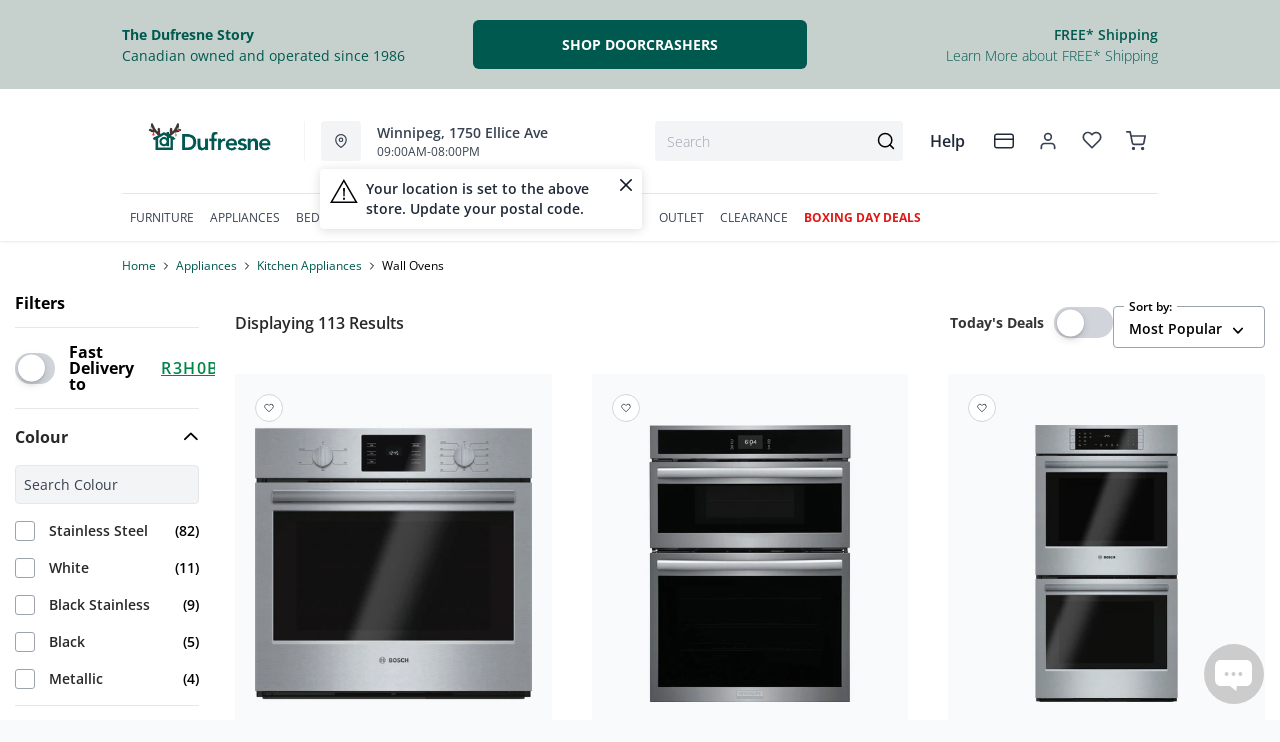

--- FILE ---
content_type: text/html; charset=utf-8
request_url: https://dufresne.ca/collections/wall-ovens
body_size: 93535
content:
<!DOCTYPE html>
<html lang="en" style="opacity:0;transition: opacity 500ms linear;">
  <meta name="google-site-verification" content="LnP6-YzGMg-d0aPY3MJ2szpieGzw54_cgPPlQYq6aVE"/>
  <meta name="viewport" content="width=device-width, initial-scale=1.0, height=device-height, minimum-scale=1.0, user-scalable=0, viewport-fit=cover">
  <head>
    <script type="application/javascript">
      var temName = "collection"; //inititalize temName globally and remove other instances
      window.resourceBasePath = "//dufresne.ca/cdn/shop/t/231/assets/home.js?v=105979555532880969811766073210".split("home.js")[0]
    </script>
    <style>
@font-face {
  font-family: 'Open Sans';
  src: url('//dufresne.ca/cdn/shop/t/231/assets/OpenSans-Bold.eot?v=137331266858023943991705479780');
  src: url('//dufresne.ca/cdn/shop/t/231/assets/OpenSans-Bold.eot?v=137331266858023943991705479780?#iefix') format('embedded-opentype'),
       url('//dufresne.ca/cdn/shop/t/231/assets/OpenSans-Bold.woff2?v=27789970618744378761705479778') format('woff2'),
       url('//dufresne.ca/cdn/shop/t/231/assets/OpenSans-Bold.woff?v=70404891741000517951705479781') format('woff');
  font-weight: bold;
  font-style: normal;
  font-display: swap;
}
@font-face {
  font-family: 'Open Sans';
  src: url('//dufresne.ca/cdn/shop/t/231/assets/OpenSans-Light.eot?v=29751808966181442061705479784');
  src: url('//dufresne.ca/cdn/shop/t/231/assets/OpenSans-Light.eot?v=29751808966181442061705479784?#iefix') format('embedded-opentype'),
       url('//dufresne.ca/cdn/shop/t/231/assets/OpenSans-Light.woff2?v=51544376386031459361705479788') format('woff2'),
       url('//dufresne.ca/cdn/shop/t/231/assets/OpenSans-Light.woff?v=48889779779055048431705479794') format('woff');
  font-weight: 300;
  font-style: normal;
  font-display: swap;
}
@font-face {
  font-family: 'Open Sans';
  src: url('//dufresne.ca/cdn/shop/t/231/assets/OpenSans-Medium.eot?v=130232176396132083911705479787');
  src: url('//dufresne.ca/cdn/shop/t/231/assets/OpenSans-Medium.eot?v=130232176396132083911705479787?#iefix') format('embedded-opentype'),
       url('//dufresne.ca/cdn/shop/t/231/assets/OpenSans-Medium.woff2?v=153957731593649451511705479781') format('woff2'),
       url('//dufresne.ca/cdn/shop/t/231/assets/OpenSans-Medium.woff?v=83868147211919265211705479783') format('woff');
  font-weight: 500;
  font-style: normal;
  font-display: swap;
}
@font-face {
  font-family: 'Open Sans';
  src: url('//dufresne.ca/cdn/shop/t/231/assets/OpenSans-SemiBold.eot?v=170070028805320296811705479795');
  src: url('//dufresne.ca/cdn/shop/t/231/assets/OpenSans-SemiBold.eot?v=170070028805320296811705479795?#iefix') format('embedded-opentype'),
       url('//dufresne.ca/cdn/shop/t/231/assets/OpenSans-SemiBold.woff2?v=139369580366200172441705479794') format('woff2'),
       url('//dufresne.ca/cdn/shop/t/231/assets/OpenSans-SemiBold.woff?v=63627374562331303021705479782') format('woff');
  font-weight: 600;
  font-style: normal;
  font-display: swap;
}
@font-face {
  font-family: 'Open Sans';
  src: url('//dufresne.ca/cdn/shop/t/231/assets/OpenSans-Regular.eot?v=124322987217216024411705479794');
  src: url('//dufresne.ca/cdn/shop/t/231/assets/OpenSans-Regular.eot?v=124322987217216024411705479794?#iefix') format('embedded-opentype'),
       url('//dufresne.ca/cdn/shop/t/231/assets/OpenSans-Regular.woff2?v=13941087100626174081705479789') format('woff2'),
       url('//dufresne.ca/cdn/shop/t/231/assets/OpenSans-Regular.woff?v=88497092969240236351705479782') format('woff');
  font-weight: normal;
  font-style: normal;
  font-display: swap;
}
</style>
<link rel="preconnect" href="https://cdn.shopify.com">
<link rel="preconnect" href="https://assets.dufresne.ca">
<link rel="preconnect" href="https://sr-tag.abtasty.com">
<link rel="preconnect" href="https://www.google-analytics.com">
<link rel="preconnect" href="https://try.abtasty.com">
<link rel="preload" as="style" href="//dufresne.ca/cdn/shop/t/231/assets/collection.css?v=44679267931848392411765900399">
  <link rel="preload" as="script" href="//dufresne.ca/cdn/shop/t/231/assets/collection.js?v=148906958823899516841766073210" >
<script>
  window.YETT_BLACKLIST = [
    /easy-geo/,
    /swyment/,
    /analytics\.getshogun/,
    /messenger_commerce/,
    /pinimg\.com/,
    /justuno\.com/,
    /bat\.bing\.com/,
    /hotjar\.com/,
    /boomerang/,
    /tricorder/,
    /facebook/,
    /connect\.facebook\.net/,
    /assets\/admin/,
    /shop_events_listener/,
    /googletagmanager\.com/,
    /googletagmanager/,
    /gtm\.js/,
    /optimize\.js/,
    /browser-update\.org/,
    /tag\.rmp\.rakuten\.com/,
    /igodigital\.com/, // for salesforce
    /browser-update\.js/,
    /www\.gstatic\.com/,
    /static\.zotabox\.com/,
    /edge\.fullstory\.com/,
    /fullstory\.com/,
    /cdn\.shopify\.com\/shopifycloud\/shopify\/assets\/storefront/,
    
    /cdn\/shopifycloud\/boomerang/,
    /cdn\.shopify\.com\/s\/trekkie.*(js)$/,
    /cdn\/s\/trekkie\.storefront.*.min.js/,
    /d1liekpayvooaz\.cloudfront\.net/,
    /acquire\.io/,
    /sp\.analytics\.yahoo\.com/,
    /analytics\.tiktok\.com/,
    /cdn\.attn\.tv/,
    /s\.yimg\.com/, 
    /cdn\.jsdelivr\.net\/npm\/search-insights*/, 
    /content\.syndigo\.com/,
    /media\.flixcar\.com/,
    /media\.flixfacts\.com/,
    /aca\.506\.io/, 
    /wpm@*\/web-pixel-*\/sandbox\/worker\.modern\.js/,
    /ct\.pinterest\.com/, 
    /login-ds\.dotomi\.com/,
    /clarity\.ms/
  ]
</script>
<script src="//dufresne.ca/cdn/shop/t/231/assets/yett.min.js?v=104417259415931294491631210738"></script>





<script type="text/javascript">
  (function(){
    let ENABLE_HIDE = false;
    if(ENABLE_HIDE !== true) return

    let ENABLE_KEY = "tdg-key";

    const hideInit = function() {
        // Should we hide? If so, show overlay. If not, hide overlay.
        let hide = shouldHide()

        if(hide === true) {
            hideSite()
        } else {
            revealSite()
        }

        if(hide === true) {
            // Check if user should be able to access the site only if we are hiding
            handleAccess()
        }
    }

    const handleAccess = function() {
        let access = hasDebugParameter()

        if(access === true) {
            // Debug parameter found, set cookie and reload page
            setCookie()
            window.location.reload()
        }
    }

    const shouldHide = function() {
        // Hide if cookie doesn't exist
        let shouldHide = !cookieExists()

        return shouldHide
    }

    const setCookie = function() {
      var expiresMS = 24 * 60 * 60 * 1000 // 1 day
      var expiresDate = new Date()
      expiresDate.setTime(expiresDate.getTime() + expiresMS)
      document.cookie = `visible_${ENABLE_KEY}=true; expires=${expiresDate.toUTCString()}`
    }

    const cookieExists = function() {
      var hideSiteCookie = document.cookie.split('; ').find(c => c.startsWith(`visible_${ENABLE_KEY}`))

      return !!hideSiteCookie
    }

    const hideSite = function() {
        let overlay = document.querySelector('#site-hide');
        overlay.style.display = 'block';
    }

    const revealSite = function() {
        let overlay = document.querySelector('#site-hide');
        overlay.style.display = 'none';
    }

    const hasDebugParameter = function() {
        let params = new URLSearchParams(window.location.search)
        let debugParam = params.get('showsite') === 'true';

        return debugParam === true
    }

    hideInit()
  })();
</script>
<meta charset="utf-8"/>
    <meta http-equiv="X-UA-Compatible" content="IE=edge"/>
    <meta name="viewport" content="width=device-width, initial-scale=1.0, height=device-height, minimum-scale=1.0, user-scalable=0, viewport-fit=cover"/>
    <meta name="theme-color" content=""/>
    <meta http-equiv="Accept-CH" content="DPR, Width">
    <link rel="canonical" href="https://dufresne.ca/collections/wall-ovens" />
    <title>
      Wall Ovens&nbsp;&#124; Dufresne Furniture and Appliances</title>
    <meta name="description" content="Dufresne is Canada's Best Furniture Store. Shop Great Deals on Furniture, Mattresses, and Appliances. Visit Our Stores in Manitoba, Ontario, and Saskatchewan."><link rel="shortcut icon" href="//dufresne.ca/cdn/shop/files/favicon-dfa1_32x32.png?v=1614293889" type="image/png"/>
    <style id="root-recliner-styles">
  :root{
    --color-gray-50: #F9FAFB;
    --color-gray-100: #F3F4F6;
    --color-gray-200: #E5E7EB;
    --color-gray-300: #D1D5DB;
    --color-gray-400: #9CA3AF;
    --color-gray-500: #6B7280;
    --color-gray-600: #4B5563;
    --color-gray-700: #374151;
    --color-gray-800: #1F2937;
    --color-gray-900: #111827;
    --color-yellow-100: #FEF9C3;
    --color-yellow-200: #FEF08A;
    --color-yellow-300: #FDE047;
    --color-yellow-400: #FACC15;
    --color-yellow-500: #EAB308;
    --color-orange-100: #FFEDD5;
    --color-orange-200: #FED7AA;
    --color-orange-300: #FDBA74;
    --color-orange-400: #FB923C;
    --color-orange-500: #F97316;
    --color-red-100: #FEE2E2;
    --color-red-200: #FECACA;
    --color-red-300: #FCA5A5;
    --color-red-400: #F87171;
    --color-red-500: #EF4444;
    --color-red-700: #DF1717;
    --color-green-100: #D1FAE5;
    --color-green-200: #A7F3D0;
    --color-green-300: #6EE7B7;
    --color-green-400: #34D399;
    --color-green-500: #10B981;
    --color-indigo-100: #E0E7FF;
    --color-indigo-200: #C7D2FE;
    --color-indigo-300: #A5B4FC;
    --color-indigo-400: #818CF8;
    --color-indigo-500: #6366F1;
    --color-on-sale: #e90c22;
    --color-brand-50: #e4fdf3;
    --color-brand-100: #a2d3b7;
    --color-brand-300: #5db182;
    --color-brand-500: #178755;
    --color-brand-700: #00594f;
    --color-brand-800: #008647;
    --color-brand-900: #1f3f3c;
    --color-brand-950: #374151;
    --color-link: #00594f;
    --color-link-hover: #1f3f3c;
    --color-text: ;
    --color-headings: #1f3f3c;
    --font-body: 'Open Sans', sans-serif; 
    --font-heading: 'Open Sans',sans-serif;
  }
  @font-face {font-family: "element-icons"; src: url("//dufresne.ca/cdn/shop/t/231/assets/element-icons.woff?v=169404310336129790121617738914") format("woff"), url("//dufresne.ca/cdn/shop/t/231/assets/element-icons.ttf?v=84375329467733851761617738913") format("truetype"); font-weight: normal; font-display: "auto"; font-style: normal;}

   
  body{
    background-color:#f9fafb;
  font-family: "Open Sans", sans-serif!important;
  }
  #main-wrapper{
    background-color:#ffffff;
  }
  .show-after-load{
    opacity:0 !important;
    visibility: hidden !important;
  }
  html.css-loaded .show-after-load{
    opacity:1 !important;
    visibility: visible !important;
  }
</style>
<link rel="preload" as="style" href="//dufresne.ca/cdn/shop/t/231/assets/collection.css?v=44679267931848392411765900399" id="rec-stylesheet">
  <noscript><link rel="stylesheet" href="//dufresne.ca/cdn/shop/t/231/assets/collection.css?v=44679267931848392411765900399"></noscript>
<script>
const recStylesheet = document.querySelector('#rec-stylesheet');
recStylesheet.onload = function(e) {
  this.rel='stylesheet'
  document.documentElement.classList.add('css-loaded')
  setTimeout(function(){document.documentElement.style.opacity = 1;},1400)
  this.onload=null; // some browser fire this multiple times!
}
</script>
<style id="custom_css">.collection-header__title{  letter-spacing: 1px;}.swym-button-bar, .swym-button{display: none !important;}#powrIframeLoader{display:none;}.account-page__side-inner .new_address_section_2:nth-child(5) {  display:none}/* add spacing for subheading when it is centerd*/.section--align-center .section__subheading {  padding-bottom: 2rem;}/* Remove bottom spacing of the homepage*/.template-index .main-contents{padding-bottom: 0 !important;}.img-cart--hover1 {  box-shadow: none !important;  border-radius: 0 !important;  border-width: 1px !important;}.img-cart--hover1 {  box-shadow: none !important;  border-radius: 0 !important;  border-width: 1px !important;}/* Start - Algolia Search Results CSS */.parent-container,.filter_div{font-family: "Open Sans", sans-serif;}.ais-Hits-item {font-family: "Open Sans", sans-serif;}.filter-box .pagination {font-family: "Open Sans", sans-serif;}.ais-Hits-item ul li h2 {font-family: "Open Sans", sans-serif;}.ais-Hits-item ul li:nth-child(6) div strong {font-family: "Open Sans", sans-serif;}.on-sale-percentage {font-family: "Open Sans", sans-serif;}.sortby {font-family: "Open Sans", sans-serif;}.ais-CurrentRefinements-category > a {font-family: "Open Sans", sans-serif;}.ais-CurrentRefinements-label {font-family: "Open Sans", sans-serif;}/* End- Algolia Search Results CSS *//* Start - Tooltip */[data-title] {  position: relative;  text-transform: capitalize;}[data-title]:hover::before {   content: attr(data-title);   position: absolute;   bottom: -26px;   display: inline-block;   padding: 3px 6px;   border-radius: 2px;   background: #FFF;   color: #000;   font-size: 12px;   white-space: nowrap;   border:1px solid;   z-index:99;}/* End - Tooltip *//* To hide two discount codes*/.template-cart .cart_side_sticky .contains-price ul li.text-green-500 + li.text-green-500{  display:none}#cart-items .text-xs.text-gray-600 div.pt-2:nth-child(1) div span:nth-child(2){color:#10B981;display:none;}#cart-items .text-xs.text-gray-600 div.pt-2:nth-child(1) div span:nth-child(3){color:#10B981;}.ais-Hits-item div.absolute {  width: auto;}/*guest care remove track my order*/#s-ce035452-322d-4ee4-848e-8f1a0ad9724d .shg-row .shg-c-lg-3:first-child {  display: none;}.dataTitleStyle {position: absolute !important;}#delivery-options input[name="postalCode"] + a[href="javascript:;"]{  color: var(--color-link);}/*css to display kibo search modal in mobile view*/.mobile-search .el-popover.container-popover-kibo {  top: 15.625rem!important;}.el-popover.popover-nopad{padding: 0px !important;}.template-page .popupHoverIcon{        display: none!important;      }.pdp__options:empty {  display: none;}.orientaion-option .product-option__option-wrapper{padding:0px;}.orientaion-option .el-radio-group>:not(:last-child) {margin-right: 0px !important;}.header__selfhelp .help {text-transform: capitalize;}.help[data-v-72763d92]{  text-transform: lowercase}.help[data-v-72763d92]::first-letter{  text-transform: uppercase}[data-title]:hover::before {text-transform: lowercase}@media (min-width: 600px){.container.collection__contents{z-index: 9;}}@media only screen and (max-width: 600px) {.collection-header__title {padding-left:1rem!important}}.tabactive {border-bottom: 3px solid #008647 !important;color: #008647 !important;}.el-dialog__body .pdp__main .pdp__pricing_crossoff_price {  font-size: 16px!important;  margin-right: 15px;}.el-dialog__body .pdp__meta {  margin: 7px 0;}@media only screen and (max-width: 600px) {.col-span-12.flex.items-center.contains-price.mb-1.md\:mb-2\.5 {   flex-direction:column;  align-items: baseline;}.flex.items-center.mt-6.md\:mt-0.space-x-3 { margin-top:0}#pdp-sticky .pdp__saving_value{display: none;}}.product-badge div.h-auto{   max-width:12px!important}.ais-RefinementList-item--selected .ais-RefinementList-checkbox{background-image: url("data:image/svg+xml,%3Csvg width='10' height='8' viewBox='0 0 10 8' fill='none' xmlns='http://www.w3.org/2000/svg'%3E%3Cpath d='M4.01056 5.53991L1.83666 3.36604L1.16663 4.03607L4.01056 6.88L8.97056 1.92003L8.3005 1.25L4.01056 5.53991Z' fill='%23178755' stroke='%23178755'/%3E%3C/svg%3E");}@media only screen and (max-width: 600px) {#pdp-sticky {      max-width: 100%;}}@media (max-width: 767px) {  .zoom-icon {    z-index: 11;  }}.template-index .product-card button.quickview-icon.contains-price {display: none !important;}@media(max-width: 886px) {.product-card button.quickview-icon.contains-price, .template-search .ais-Hits-list button.quickview-icon-search.contains-price  {  display: none !important;}}.template-product .swiper-wrapper .swiper-slide {min-width: unset;margin-bottom: 32px;}/*quick view sale ends date*/.el-dialog__body .text-xs.text-gray-800.font-normal.pl-1 {display:none;}body.outlet #main-wrapper a {color: var(--color-gray-800) !important;}#quick-view-modal .assembly-required-see-details p span{letter-spacing: -0.7px !important;}.assembly-required-see-details{background:#CCEBDF;}[data-cy="customer-required-assembly-title"] span{font-size:16px;}.assembly-icon svg rect, .assembly-icon svg path{fill: none;}.assembly-icon svg rect:nth-of-type(2),.assembly-icon svg path{stroke:#008647;}@media (max-width: 767px) {.customer-assembly-container { margin-left: -16px; margin-right: -16px; }.assembly-required-see-details{ padding-bottom: 14px; padding-top: 14px; border-radius: unset;}.assembly-required-see-details p span{letter-spacing: normal;}}.product-card__atp{display:none;}</style>
<meta name="google-site-verification" content="VYQ1vjc3pvWGO-yxgypndWYPocHm5QBGVcU1qwJ5wc8">
<!--Search console --><meta name="google-site-verification" content="VO9-dw9phL5lNzDPXOPYhbkFuN4CpI0lq9qZ5k5qlEU"><!-- Google Tag Manager -->
<script>(function(w,d,s,l,i){w[l]=w[l]||[];w[l].push({'gtm.start':
new Date().getTime(),event:'gtm.js'});var f=d.getElementsByTagName(s)[0],
j=d.createElement(s),dl=l!='dataLayer'?'&l='+l:'';j.async=true;j.src=
'https://www.googletagmanager.com/gtm.js?id='+i+dl;f.parentNode.insertBefore(j,f);
})(window,document,'script','dataLayer','GTM-PLG4WTF');</script>
<!-- End Google Tag Manager -->

<!--Thunder Bay's Facebook Pixel Code -->
<script>
!function(f,b,e,v,n,t,s)
{if(f.fbq)return;n=f.fbq=function(){n.callMethod?
n.callMethod.apply(n,arguments):n.queue.push(arguments)};
if(!f._fbq)f._fbq=n;n.push=n;n.loaded=!0;n.version='2.0';
n.queue=[];t=b.createElement(e);t.async=!0;
t.src=v;s=b.getElementsByTagName(e)[0];
s.parentNode.insertBefore(t,s)}(window, document,'script',
'https://connect.facebook.net/en_US/fbevents.js');
fbq('init', '720693201833639');
fbq('track', 'PageView');
</script>
<noscript><img height="1" width="1" style="display:none" src="https://www.facebook.com/tr?id=720693201833639&ev=PageView&noscript=1" alt="Facebook tracking pixel"></noscript>
<!-- End Facebook Pixel Code -->


<script>
(function() {
  const redirectMap = {
	"living-room/living-room-recliners": "/collections/recliners",
    "living-room/living-room-accent-chairs": "/collections/accent-chairs",
	  "living-room/living-room-sets": "/collections/living-room",
    "coffee-tables": "/collections/coffee-and-end-tables",
	"end-side-tables": "/collections/coffee-and-end-tables",
    "living-room/living-room-ottomans": "/collections/ottomans",
    "living-room/living-room-loveseats": "/collections/loveseats",
    "living-room/living-room-sectionals": "/collections/sectionals",
    "living-room/living-room-sofas": "/collections/sofas",
    "living-room/living-room-sofa-beds-and-futons": "/collections/sleepers-and-futons",
	"living-room/living-room-entertainment-and-fireplaces": "/collections/living-room?shopify_dufresne_production_products%5BrefinementList%5D%5Btags%5D%5B0%5D=Living%20Room-Entertainment%20and%20Fireplaces",
    "dining-room/dining-room-bar-stools": "/collections/bar-stools",
    "dining-room/dining-room-chairs": "/collections/dining-chairs",
    "dining-room/dining-room-benches": "/collections/dining-benches",
    "dining-room/dining-room-cabinets-and-storage": "/collections/dining-storage",
    "dining-room/dining-room-sets": "/collections/dining-sets",
    "dining-room/dining-room-tables": "/collections/dining-tables",
    "bedroom/bedroom-beds": "/collections/beds",
    "bedroom/bedroom-master-sets": "/collections/bedroom-sets",
    "bedroom/bedroom-dresser-and-mirror": "/collections/dressers-and-mirrors",
	"bedroom/bedroom-dressers": "/collections/dressers-and-mirrors",
    "bedroom/bedroom-headboard": "/collections/headboards",
    "bedroom/bedroom-chests": "/collections/chests",
    "bedroom/bedroom-nightstands": "/collections/nightstands",
    "kids/bedroom-beds": "/collections/kids-beds",
	"kids/bedroom-beds": "/collections/kids-furniture",
    "home-office/home-office-desks": "/collections/office-desks",
    "home-office/home-office-chairs": "/collections/office-chairs",
    "home-office/home-office-storage": "/collections/bookcases",
    "kitchen-appliances/kitchen-appliances-refrigeration": "/collections/refrigerators",
    "kitchen-appliances/kitchen-appliances-dishwashers": "/collections/dishwashers",
    "kitchen-appliances/kitchen-appliances-microwaves": "/collections/microwaves",
    "kitchen-appliances/kitchen-appliances-cooking": "/collections/ranges",
    "kitchen-appliances/kitchen-appliances-freezers": "/collections/freezers",
    "kitchen-appliances/kitchen-appliances-range-hoods": "/collections/ventilation",
    "washers-dryers": "/collections/laundry-appliances",
    "laundry-room/laundry-room-washers": "/collections/washers",
    "laundry-room/laundry-room-dryers": "/collections/dryers",
    "laundry-room/laundry-room-laundry-pairs": "/collections/washer-and-dryer-pairs",
    "electronics/electronics-televisions": "/collections/televisions",
    "electronics/electronics-audio": "/collections/home-audio",
    "electronics/electronics-accessories": "/collections/tv-mounts",
    "bezels": "/collections/tv-bezels",
    "mattresses/mattresses-bases": "/collections/mattresses-and-foundations",
	"mattresses/mattresses-bed-in-a-box": "/collections/mattresses?shopify_dufresne_production_products%5Btoggle%5D%5Bmeta.TDG_Product.BrowseSearch.bed_in_a_box%5D=true",
    "lifestyle-base": "/collections/adjustable-bases",
    "mattresses/mattresses-pillows": "/collections/pillows",
    "mattresses/mattresses-sheet-sets": "/collections/sheet-sets",
    "mattresses/mattresses-protectors": "/collections/protectors",
	"mattresses/mattresses-mattresses": "/collections/mattresses",
	 "mattresses/mattresses": "/collections/mattresses",
	"mattresses/mattresses-bedframes": "/collections/bedframes",	  
	"home-accents/Accents-Area-Rugs": "/collections/area-rugs",
	"home-accents/Accents-Bookcases": "/collections/bookcases",
	"home-accents/Accents-Chairs": "/collections/accent-chairs",
	"home-accents/accents-accent-furniture": "/collections/accent-furniture",
	"outdoor-living/Outdoor-Living": "/collections/outdoor-furniture",
    "outdoor-living/Outdoor-Living-Fire-Pit-Tables-and-Heaters": "/collections/outdoor-fire-tables-and-fire-pits",
    "outdoor-living/Outdoor-Living-Grills": "/collections/outdoor-furniture",
    "outdoor-living/Outdoor-Living-Outdoor-Accessories": "/collections/outdoor-furniture",
    "outdoor-living/Outdoor-Living-Outdoor-Dining": "/collections/outdoor-dining",
    "outdoor-living/Outdoor-Living-Rugs-and-Pillows": "/collections/outdoor-furniture",
    "outdoor-living/Outdoor-Living-Umbrellas": "/collections/outdoor-furniture",
    "outdoor-living/outdoor-living-outdoor-seating": "/collections/outdoor-furniture",
	"outdoor-living/outdoor-living-outdoor-seating": "/collections/outdoor-furniture",
	"home-accents/accents-lighting": "/collections/lighting" 
  };

  function performRedirect() {
    const currentUrl = window.location.pathname.toLowerCase();
    const basePath = currentUrl.split('/collections/')[1] || '';
    const baseSegments = basePath.split(/[\/\+?]/);
    let matched = false;

    for (const [key, redirectTo] of Object.entries(redirectMap)) {
      const keySegments = key.toLowerCase().split('/');
      if (keySegments.every((seg, index) => baseSegments[index] === seg)) {
        const targetUrl = new URL(redirectTo, window.location.origin).pathname.toLowerCase();
        
        if (currentUrl !== targetUrl) {
          window.location.href = redirectTo;
          matched = true;
          break;
        }
      }
    }

    if (!matched) {
      return;
    }
  }

  if (document.readyState === 'loading') {
    document.addEventListener('DOMContentLoaded', performRedirect);
  } else {
    performRedirect();
  }
})();
</script>
<script>
const redirects = {
  "/products/sealy-mirrorform-iii-memory-foam-12-inch-mattress-4": "/collections/mattresses"
};

const currentUrl = window.location.pathname + window.location.search;

Object.keys(redirects).forEach(fromUrl => {
  if (currentUrl === fromUrl) {
    window.location.href = window.location.origin + redirects[fromUrl];
  }
});

if (window.location.href.includes('pages/')) {
    var js_script = document.createElement('script');
    js_script.setAttribute('src','https://code.jquery.com/jquery-2.2.4.min.js');
    js_script.setAttribute('integrity','sha256-BbhdlvQf/xTY9gja0Dq3HiwQF8LaCRTXxZKRutelT44=');
    js_script.setAttribute('crossorigin','anonymous');
    document.head.appendChild(js_script);
}
</script><script type="application/ld+json">
  {
    "@context": "https://schema.org",
    "@type": "Organization",
    "name": "Dufresne Furniture and Appliances",
    "url": "https:\/\/dufresne.ca",
    "description": "Dufresne is Canada's Best Furniture Store. Shop Great Deals on Furniture, Mattresses, and Appliances. Visit Our Stores in Manitoba, Ontario, and Saskatchewan.",
    "logo": "\/\/dufresne.ca\/cdn\/shop\/files\/DFA-Logo-H-RGB_256x.png?v=1614293413",
    "image": "\/\/dufresne.ca\/cdn\/shop\/files\/DFA-Logo-H-RGB_256x.png?v=1614293413",
    "sameAs": [
      "https:\/\/twitter.com\/DufresneStyle",
      "https:\/\/www.facebook.com\/DufresneFurniture\/",
      "https:\/\/www.pinterest.com\/dufresnefurn\/",
      "https:\/\/www.instagram.com\/dufresnestyle\/",
      "",
      "",
      "",
      ""
    ],
    "address": {
        "@type": "PostalAddress",
        "streetAddress": "147 Commerce Dr",
        "addressLocality": "Winnipeg",
        "addressRegion": "Manitoba",
        "postalCode": "R3P 1A2",
        "addressCountry": "Canada"
    },
    "telephone": "2049899898"
  }
  </script><script>window.performance && window.performance.mark && window.performance.mark('shopify.content_for_header.start');</script><meta id="shopify-digital-wallet" name="shopify-digital-wallet" content="/18525207/digital_wallets/dialog">
<meta name="shopify-checkout-api-token" content="4f4bf44a7327215f22e21ed045d54002">
<meta id="in-context-paypal-metadata" data-shop-id="18525207" data-venmo-supported="false" data-environment="production" data-locale="en_US" data-paypal-v4="true" data-currency="CAD">
<link rel="alternate" type="application/atom+xml" title="Feed" href="/collections/wall-ovens.atom" />
<link rel="alternate" type="application/json+oembed" href="https://dufresne.ca/collections/wall-ovens.oembed">
<script async="async" src="/checkouts/internal/preloads.js?locale=en-CA"></script>
<link rel="preconnect" href="https://shop.app" crossorigin="anonymous">
<script async="async" src="https://shop.app/checkouts/internal/preloads.js?locale=en-CA&shop_id=18525207" crossorigin="anonymous"></script>
<script id="apple-pay-shop-capabilities" type="application/json">{"shopId":18525207,"countryCode":"CA","currencyCode":"CAD","merchantCapabilities":["supports3DS"],"merchantId":"gid:\/\/shopify\/Shop\/18525207","merchantName":"Dufresne Furniture and Appliances","requiredBillingContactFields":["postalAddress","email","phone"],"requiredShippingContactFields":["postalAddress","email","phone"],"shippingType":"shipping","supportedNetworks":["visa","masterCard","amex","discover","interac","jcb"],"total":{"type":"pending","label":"Dufresne Furniture and Appliances","amount":"1.00"},"shopifyPaymentsEnabled":true,"supportsSubscriptions":true}</script>
<script id="shopify-features" type="application/json">{"accessToken":"4f4bf44a7327215f22e21ed045d54002","betas":["rich-media-storefront-analytics"],"domain":"dufresne.ca","predictiveSearch":true,"shopId":18525207,"locale":"en"}</script>
<script>var Shopify = Shopify || {};
Shopify.shop = "dufresne-furniture-appliances.myshopify.com";
Shopify.locale = "en";
Shopify.currency = {"active":"CAD","rate":"1.0"};
Shopify.country = "CA";
Shopify.theme = {"name":"Recliner v15","id":120212095051,"schema_name":"Recliner","schema_version":"15.31.0","theme_store_id":null,"role":"main"};
Shopify.theme.handle = "null";
Shopify.theme.style = {"id":null,"handle":null};
Shopify.cdnHost = "dufresne.ca/cdn";
Shopify.routes = Shopify.routes || {};
Shopify.routes.root = "/";</script>
<script type="module">!function(o){(o.Shopify=o.Shopify||{}).modules=!0}(window);</script>
<script>!function(o){function n(){var o=[];function n(){o.push(Array.prototype.slice.apply(arguments))}return n.q=o,n}var t=o.Shopify=o.Shopify||{};t.loadFeatures=n(),t.autoloadFeatures=n()}(window);</script>
<script>
  window.ShopifyPay = window.ShopifyPay || {};
  window.ShopifyPay.apiHost = "shop.app\/pay";
  window.ShopifyPay.redirectState = null;
</script>
<script id="shop-js-analytics" type="application/json">{"pageType":"collection"}</script>
<script defer="defer" async type="module" src="//dufresne.ca/cdn/shopifycloud/shop-js/modules/v2/client.init-shop-cart-sync_DtuiiIyl.en.esm.js"></script>
<script defer="defer" async type="module" src="//dufresne.ca/cdn/shopifycloud/shop-js/modules/v2/chunk.common_CUHEfi5Q.esm.js"></script>
<script type="module">
  await import("//dufresne.ca/cdn/shopifycloud/shop-js/modules/v2/client.init-shop-cart-sync_DtuiiIyl.en.esm.js");
await import("//dufresne.ca/cdn/shopifycloud/shop-js/modules/v2/chunk.common_CUHEfi5Q.esm.js");

  window.Shopify.SignInWithShop?.initShopCartSync?.({"fedCMEnabled":true,"windoidEnabled":true});

</script>
<script>
  window.Shopify = window.Shopify || {};
  if (!window.Shopify.featureAssets) window.Shopify.featureAssets = {};
  window.Shopify.featureAssets['shop-js'] = {"shop-cart-sync":["modules/v2/client.shop-cart-sync_DFoTY42P.en.esm.js","modules/v2/chunk.common_CUHEfi5Q.esm.js"],"init-fed-cm":["modules/v2/client.init-fed-cm_D2UNy1i2.en.esm.js","modules/v2/chunk.common_CUHEfi5Q.esm.js"],"init-shop-email-lookup-coordinator":["modules/v2/client.init-shop-email-lookup-coordinator_BQEe2rDt.en.esm.js","modules/v2/chunk.common_CUHEfi5Q.esm.js"],"shop-cash-offers":["modules/v2/client.shop-cash-offers_3CTtReFF.en.esm.js","modules/v2/chunk.common_CUHEfi5Q.esm.js","modules/v2/chunk.modal_BewljZkx.esm.js"],"shop-button":["modules/v2/client.shop-button_C6oxCjDL.en.esm.js","modules/v2/chunk.common_CUHEfi5Q.esm.js"],"init-windoid":["modules/v2/client.init-windoid_5pix8xhK.en.esm.js","modules/v2/chunk.common_CUHEfi5Q.esm.js"],"avatar":["modules/v2/client.avatar_BTnouDA3.en.esm.js"],"init-shop-cart-sync":["modules/v2/client.init-shop-cart-sync_DtuiiIyl.en.esm.js","modules/v2/chunk.common_CUHEfi5Q.esm.js"],"shop-toast-manager":["modules/v2/client.shop-toast-manager_BYv_8cH1.en.esm.js","modules/v2/chunk.common_CUHEfi5Q.esm.js"],"pay-button":["modules/v2/client.pay-button_FnF9EIkY.en.esm.js","modules/v2/chunk.common_CUHEfi5Q.esm.js"],"shop-login-button":["modules/v2/client.shop-login-button_CH1KUpOf.en.esm.js","modules/v2/chunk.common_CUHEfi5Q.esm.js","modules/v2/chunk.modal_BewljZkx.esm.js"],"init-customer-accounts-sign-up":["modules/v2/client.init-customer-accounts-sign-up_aj7QGgYS.en.esm.js","modules/v2/client.shop-login-button_CH1KUpOf.en.esm.js","modules/v2/chunk.common_CUHEfi5Q.esm.js","modules/v2/chunk.modal_BewljZkx.esm.js"],"init-shop-for-new-customer-accounts":["modules/v2/client.init-shop-for-new-customer-accounts_NbnYRf_7.en.esm.js","modules/v2/client.shop-login-button_CH1KUpOf.en.esm.js","modules/v2/chunk.common_CUHEfi5Q.esm.js","modules/v2/chunk.modal_BewljZkx.esm.js"],"init-customer-accounts":["modules/v2/client.init-customer-accounts_ppedhqCH.en.esm.js","modules/v2/client.shop-login-button_CH1KUpOf.en.esm.js","modules/v2/chunk.common_CUHEfi5Q.esm.js","modules/v2/chunk.modal_BewljZkx.esm.js"],"shop-follow-button":["modules/v2/client.shop-follow-button_CMIBBa6u.en.esm.js","modules/v2/chunk.common_CUHEfi5Q.esm.js","modules/v2/chunk.modal_BewljZkx.esm.js"],"lead-capture":["modules/v2/client.lead-capture_But0hIyf.en.esm.js","modules/v2/chunk.common_CUHEfi5Q.esm.js","modules/v2/chunk.modal_BewljZkx.esm.js"],"checkout-modal":["modules/v2/client.checkout-modal_BBxc70dQ.en.esm.js","modules/v2/chunk.common_CUHEfi5Q.esm.js","modules/v2/chunk.modal_BewljZkx.esm.js"],"shop-login":["modules/v2/client.shop-login_hM3Q17Kl.en.esm.js","modules/v2/chunk.common_CUHEfi5Q.esm.js","modules/v2/chunk.modal_BewljZkx.esm.js"],"payment-terms":["modules/v2/client.payment-terms_CAtGlQYS.en.esm.js","modules/v2/chunk.common_CUHEfi5Q.esm.js","modules/v2/chunk.modal_BewljZkx.esm.js"]};
</script>
<script>(function() {
  var isLoaded = false;
  function asyncLoad() {
    if (isLoaded) return;
    isLoaded = true;
    var urls = ["https:\/\/tag.rmp.rakuten.com\/122755.ct.js?shop=dufresne-furniture-appliances.myshopify.com","https:\/\/cdn.one.store\/javascript\/dist\/1.0\/jcr-widget.js?account_id=shopify:dufresne-furniture-appliances.myshopify.com\u0026shop=dufresne-furniture-appliances.myshopify.com","https:\/\/plan-app-ui.fairstone.ca\/merchants\/dufresne-furniture-appliances\/fairstone-script-41dnxn9mfy3017x.js?shop=dufresne-furniture-appliances.myshopify.com","https:\/\/ecom-app.rakutenadvertising.io\/rakuten_advertising.js?shop=dufresne-furniture-appliances.myshopify.com","https:\/\/d23dclunsivw3h.cloudfront.net\/redirect-app.js?shop=dufresne-furniture-appliances.myshopify.com","https:\/\/na.shgcdn3.com\/pixel-collector.js?shop=dufresne-furniture-appliances.myshopify.com","https:\/\/cdn.nfcube.com\/instafeed-dcd2529e9edb627496c5b9ad98fbc361.js?shop=dufresne-furniture-appliances.myshopify.com"];
    for (var i = 0; i < urls.length; i++) {
      var s = document.createElement('script');
      s.type = 'text/javascript';
      s.async = true;
      s.src = urls[i];
      var x = document.getElementsByTagName('script')[0];
      x.parentNode.insertBefore(s, x);
    }
  };
  if(window.attachEvent) {
    window.attachEvent('onload', asyncLoad);
  } else {
    window.addEventListener('load', asyncLoad, false);
  }
})();</script>
<script id="__st">var __st={"a":18525207,"offset":-21600,"reqid":"bcbd293e-c390-4faa-8776-1e7c4c24bfa7-1767002192","pageurl":"dufresne.ca\/collections\/wall-ovens","u":"af717f671a1e","p":"collection","rtyp":"collection","rid":270651752523};</script>
<script>window.ShopifyPaypalV4VisibilityTracking = true;</script>
<script id="form-persister">!function(){'use strict';const t='contact',e='new_comment',n=[[t,t],['blogs',e],['comments',e],[t,'customer']],o='password',r='form_key',c=['recaptcha-v3-token','g-recaptcha-response','h-captcha-response',o],s=()=>{try{return window.sessionStorage}catch{return}},i='__shopify_v',u=t=>t.elements[r],a=function(){const t=[...n].map((([t,e])=>`form[action*='/${t}']:not([data-nocaptcha='true']) input[name='form_type'][value='${e}']`)).join(',');var e;return e=t,()=>e?[...document.querySelectorAll(e)].map((t=>t.form)):[]}();function m(t){const e=u(t);a().includes(t)&&(!e||!e.value)&&function(t){try{if(!s())return;!function(t){const e=s();if(!e)return;const n=u(t);if(!n)return;const o=n.value;o&&e.removeItem(o)}(t);const e=Array.from(Array(32),(()=>Math.random().toString(36)[2])).join('');!function(t,e){u(t)||t.append(Object.assign(document.createElement('input'),{type:'hidden',name:r})),t.elements[r].value=e}(t,e),function(t,e){const n=s();if(!n)return;const r=[...t.querySelectorAll(`input[type='${o}']`)].map((({name:t})=>t)),u=[...c,...r],a={};for(const[o,c]of new FormData(t).entries())u.includes(o)||(a[o]=c);n.setItem(e,JSON.stringify({[i]:1,action:t.action,data:a}))}(t,e)}catch(e){console.error('failed to persist form',e)}}(t)}const f=t=>{if('true'===t.dataset.persistBound)return;const e=function(t,e){const n=function(t){return'function'==typeof t.submit?t.submit:HTMLFormElement.prototype.submit}(t).bind(t);return function(){let t;return()=>{t||(t=!0,(()=>{try{e(),n()}catch(t){(t=>{console.error('form submit failed',t)})(t)}})(),setTimeout((()=>t=!1),250))}}()}(t,(()=>{m(t)}));!function(t,e){if('function'==typeof t.submit&&'function'==typeof e)try{t.submit=e}catch{}}(t,e),t.addEventListener('submit',(t=>{t.preventDefault(),e()})),t.dataset.persistBound='true'};!function(){function t(t){const e=(t=>{const e=t.target;return e instanceof HTMLFormElement?e:e&&e.form})(t);e&&m(e)}document.addEventListener('submit',t),document.addEventListener('DOMContentLoaded',(()=>{const e=a();for(const t of e)f(t);var n;n=document.body,new window.MutationObserver((t=>{for(const e of t)if('childList'===e.type&&e.addedNodes.length)for(const t of e.addedNodes)1===t.nodeType&&'FORM'===t.tagName&&a().includes(t)&&f(t)})).observe(n,{childList:!0,subtree:!0,attributes:!1}),document.removeEventListener('submit',t)}))}()}();</script>
<script integrity="sha256-4kQ18oKyAcykRKYeNunJcIwy7WH5gtpwJnB7kiuLZ1E=" data-source-attribution="shopify.loadfeatures" defer="defer" src="//dufresne.ca/cdn/shopifycloud/storefront/assets/storefront/load_feature-a0a9edcb.js" crossorigin="anonymous"></script>
<script crossorigin="anonymous" defer="defer" src="//dufresne.ca/cdn/shopifycloud/storefront/assets/shopify_pay/storefront-65b4c6d7.js?v=20250812"></script>
<script data-source-attribution="shopify.dynamic_checkout.dynamic.init">var Shopify=Shopify||{};Shopify.PaymentButton=Shopify.PaymentButton||{isStorefrontPortableWallets:!0,init:function(){window.Shopify.PaymentButton.init=function(){};var t=document.createElement("script");t.src="https://dufresne.ca/cdn/shopifycloud/portable-wallets/latest/portable-wallets.en.js",t.type="module",document.head.appendChild(t)}};
</script>
<script data-source-attribution="shopify.dynamic_checkout.buyer_consent">
  function portableWalletsHideBuyerConsent(e){var t=document.getElementById("shopify-buyer-consent"),n=document.getElementById("shopify-subscription-policy-button");t&&n&&(t.classList.add("hidden"),t.setAttribute("aria-hidden","true"),n.removeEventListener("click",e))}function portableWalletsShowBuyerConsent(e){var t=document.getElementById("shopify-buyer-consent"),n=document.getElementById("shopify-subscription-policy-button");t&&n&&(t.classList.remove("hidden"),t.removeAttribute("aria-hidden"),n.addEventListener("click",e))}window.Shopify?.PaymentButton&&(window.Shopify.PaymentButton.hideBuyerConsent=portableWalletsHideBuyerConsent,window.Shopify.PaymentButton.showBuyerConsent=portableWalletsShowBuyerConsent);
</script>
<script data-source-attribution="shopify.dynamic_checkout.cart.bootstrap">document.addEventListener("DOMContentLoaded",(function(){function t(){return document.querySelector("shopify-accelerated-checkout-cart, shopify-accelerated-checkout")}if(t())Shopify.PaymentButton.init();else{new MutationObserver((function(e,n){t()&&(Shopify.PaymentButton.init(),n.disconnect())})).observe(document.body,{childList:!0,subtree:!0})}}));
</script>
<link id="shopify-accelerated-checkout-styles" rel="stylesheet" media="screen" href="https://dufresne.ca/cdn/shopifycloud/portable-wallets/latest/accelerated-checkout-backwards-compat.css" crossorigin="anonymous">
<style id="shopify-accelerated-checkout-cart">
        #shopify-buyer-consent {
  margin-top: 1em;
  display: inline-block;
  width: 100%;
}

#shopify-buyer-consent.hidden {
  display: none;
}

#shopify-subscription-policy-button {
  background: none;
  border: none;
  padding: 0;
  text-decoration: underline;
  font-size: inherit;
  cursor: pointer;
}

#shopify-subscription-policy-button::before {
  box-shadow: none;
}

      </style>

<script>window.performance && window.performance.mark && window.performance.mark('shopify.content_for_header.end');</script>
    <meta property="og:site_name" content="Dufresne Furniture and Appliances">
<meta property="og:url" content="https://dufresne.ca/collections/wall-ovens">
<meta property="og:title" content="Wall Ovens">
<meta property="og:type" content="product.group">
<meta property="og:description" content="Dufresne is Canada's Best Furniture Store. Shop Great Deals on Furniture, Mattresses, and Appliances. Visit Our Stores in Manitoba, Ontario, and Saskatchewan."><meta property="og:image" content="">
    <meta property="og:image:secure_url" content="">
    
    <meta property="og:image:alt" content="">
<meta name="twitter:site" content="@DufresneStyle">
<meta name="twitter:card" content="summary_large_image">
<meta name="twitter:title" content="Wall Ovens">
<meta name="twitter:description" content="Dufresne is Canada's Best Furniture Store. Shop Great Deals on Furniture, Mattresses, and Appliances. Visit Our Stores in Manitoba, Ontario, and Saskatchewan.">
<script>
  var rock_messages = {"en":{"products": { "product": {"inventory_tracking_in_stock":"Translation missing: en.products.product.inventory_tracking_in_stock", "inventory_tracking_threshold_message":"Translation missing: en.products.product.inventory_tracking_threshold_message" },"atp" : {"ships_by":"Ships by:", "ships_as_soon_as":"Ships as soon as:"} },"header":{"cart":{"top":"My","bottom":"Cart"},"account":{"top":"My","bottom":"Account","loggedInTop":"My Account"},"wishlist":{"top":"My","bottom":"Wishlist"},"search":{"placeholder":"Search Here..."}},"slideIns":{"account":{"greeting":"Hi {customer}!","heading":"Sign in to your account!"},"wishlist":{"heading":"My Wishlist ({num})","instructions":"Click on the {icon} icons to collect products here!"},"cart":{"heading":"My Cart ({num})","subtotalLabel":"Subtotal:","checkoutBtn":"Checkout"}},"cart":{"heading":"my cart","products":{"removeBtn":"Remove","addToWishlistBtn":"Add to wishlist","removeFromWishlistBtn":"Added to wishlist","originalPriceLabel":"Original Price","salePriceLabel":"Sale Price","discountedPriceLabel":"Discounted Price","quantityPickerLabel":"Quantity","quantityValue":"x {num}","totalLabel":"Total","totalSavedLabel":"{num} saved!","discountValue":"Discount: {num}"},"orderSummaryLabel":"Order Summary","originalPriceLabel":"Original Price","youSaveLabel":"You save","tax":{"gst":{"label":"Est. GST","value":"Calculated at checkout"},"pst":{"label":"Est. PST","value":"Calculated at checkout"}},"shippingOrPickup":{"label":"Shipping \/ Pickup","value":"Select at checkout"},"total":{"label":"Total","subscript":"before tax"},"continueToCheckoutBtn":"Continue to Checkout","continueWithCardBtn":"Checkout with a Credit card, PayPal, or Affirm","continueWithFinancingBtn":"Checkout With Financing", "selectFinancingOption":"Select a Finance Provider","whatsIncluded":"What\u0026#39;s Included", "pdpRegionNotAvailableMsg":"Sorry, this product is not available in this region", "cartRegionNotAvailableMsg":"Sorry, this product is not available in your area. To proceed you may either change your postal code or remove this product from your cart.","cartDrsgApplianceNotAvailableMsg":"Translation missing: en.rock_messages.cart.cartDrsgApplianceNotAvailableMsg", "miniCart":{"protect":"Protect {protect} items above", "protectOneQTY":"Protects the above item", "protection":"protection", "protectionPlanUpdated":"Protection plan updated: Add this protection plan to protect the items above.", "pppModalCTA_Add":"Add {yrs} {yearLabel} Protection for", "pppModalCTA_Or":"or ${monthlyPayment}\/mo.", "yearLabel":"Year | Yrs", "noThanks":"No, Thanks"}}, "isPPPErrorStr": {"errorMessage":"This protection plan is currently unavailable in your region. Please remove it to continue to checkout."},"storeLocator":{"heading":"Your closest store based on","updateBtn":"Update","updateBtnLong":"Update Postal Code","updateOr":"or","today":"Today:","getDirectionsBtn":"Get Directions","allLocationsBtn":"All Locations","shippingOptionsBtn":"Shipping Options","qcMessageFrench":"Adresse hors de portée. Veuillez clavarder avec nous pour obtenir de l’aide.","qcMessageEnglish":"Address out of range. Please chat with us for assistance."},"shippingNotification":{"spendToGetFreeShippingMessage":"Spend {spend} more to get free shipping!"},"forms":{"newsletter":{"email_placeholder":"Email address","error":"Error"},"login":{"emailAddressLabel":"Email Address","passwordLabel":"Password","forgotPasswordBtn":"Forgot password?","signInBtn":"Sign In","newCustomerLabel":"New Customer?","createAccountBtn":"Create Account"}},"pdp":{"brandLabel":"By","skuLabel":"SKU:","vendorModelNumberLabel":"VMN:","addToWishlistBtn":"Add to wishlist","removeFromWishlistBtn":"Added to wishlist","addToCartBtn":"Add to Cart", "stickyaddToCartBtn":"Add to Cart", "closestStore":"Your closest store:","countdownTimer":{"shippingTitle":"Secure the fastest shipping","hr":"HRS","min":"MIN","sec":"SEC"},"financingTab":{"title":"Financing Options","learnMore":{"prefix":"** Learn More about {0}","suffix":"Financing"},"monthsLabel":"{num} months **"},"infoTab":{"title":"Product Information","overviewLabel":"Overview","detailsLabel":"Product Details","featuresLabel":"Features","specificationsLabel":"Specifications","dimensions":{"label":"Dimensions","width":"W:","depth":"D:","height":"H:"},"weightLabel":"Weight","assemblyInstructions":{"label":"Assembly Instructions","btn":"Download Assembly Instructions"},"additionalDimensionsLabel":"Additional Dimensions"},"itemsIncludedTab":{"title":"Items Included","quantityLabel":"Quantity:","dimensions":{"label":"Dimensions:","width":"W:","depth":"D:","height":"H:"},"vendorModelNoLabel":"VMN:"},"reviewsTab":{"title":"Customer Reviews"},"seriesTab":{"title":"Also in this Series"}, "discountLables":{"save":"Save", "saveupto":"Save up to", "percentOff":"%"}},"financing":{"label":"As low as","value":"{cost} \/ mo ({num} mo)","noPaymentForXMonth":"No Payments Same As Cash for {num} Months", "financingAvailable":"Translation missing: en.rock_messages.financing.financingAvailable", "financingCreditAvailable":"Translation missing: en.rock_messages.financing.financingCreditAvailable","financingCreditAvailableCheckout":"Translation missing: en.rock_messages.financing.financingCreditAvailableCheckout","financingLearnMore":"Translation missing: en.rock_messages.financing.financingLearnMore","efNoPaymentForXMonth":"", "equalMonthPayment":"equal monthly payments","airPercentage":"at {air}% AIR","financeWith":"finance with","noInterest":"no interest", "deferredPayment":"Deferred payments", "months":"months", "chatNow":"Chat now", "financingPlans":"Fairstone Financing Plans", "financingCalculator":"Fairstone Financing Calculator", "financeWant":"1. How much do you want to finance?", "reviewMontlyPayment":"2. Review equal monthly payment options.*", "totalFinancingAmount":"Total financing amount", "approvedCredit":"*On approved credit. Plus applicable fees and taxes.", "monthSign":"\/mo.","efInfoWindowDetailLink":"Learn More","efInfoWindowMsg":"On approved credit. Plus applicable fees and taxes.","label_prefix":"Or pay","financingCalulatorLink":"Financing calculator","efOrderSummartDetailLink":"See how","efMonthDetails":"{months} mos.","apply":"Apply","terms":"Terms","affirmText":"Or prequalify with {logo}","affirmCta":"Learn more","mos":"mos","remaining":"remaining","lessThanHour":"Less than an hour remaining","saleEnds":"Sale ends"},"breadcrumbs":{"home":"Home"},"store":{"storeHoursLabel":"Store Hours","openTodayLabel":"Open today","storeAddressLabel":"Store Address","storePhoneLabel":"Store Phone","storeGuestCareCenterPhoneLabel":"Guest Care Center Phone","supportLabel":"Support","bookAppointmentLabel":"Book an appointment","storePageNotFoundError":"Store Page not found!", "otherStoreLocations": "Translation missing: en.rock_messages.store.otherStoreLocations"},"menu":{"backBtn":"Back","browseAllBtn":"Browse all","shopAllBtn":"Shop all"},"collection":{"sortByLabel":"Sort by:","showInStockLabel":"Only Available:","displayingTotalLabel":"Displaying {total} items","displayingNumLabel":"Displaying {num} items","noMoreItems":"No more items","noResultsFound":"No Results Found","readMoreBtn":"read more","readLessBtn":"read less","filter":{"heading":"Filters","showLess":"Show less","showMore":"Show more","clearAll":"Clear All","searchFor":"Search for"},"infinite":{"label":{"known":"There are {num} more products to see","unknown":"There are more products to see"},"button":"LOAD MORE"},"headerV2":{"subcollectionSelectorLabel":"show me","subcollectionSelectorDefaultValue":"everything"}},"promos":{"bundles":{"heading":"Limited time offer","openSectionBtn":"View Savings","closeSectionBtn":"Close","orLabel":"or","offerLabel":"Offer:","buyThisLabel":"Buy this:","getThisLabel":"Select your discount: {num} items","totalPriceLabel":"Total price","addItemsToCartBtn":"Add 2 items to cart"},"bar":{"viewMoreBtn":"View More Deals","viewMoreBtnSecondary":"from this category"}},"addressBook":{"addressBook":"Address Book","addAddress":"Add Address","Address1":"Address 1","Address2":"Address 2","City":"City","Province":"Province","Country":"Country","PostalCode":"Postal Code"},"general":{"currentItem":"Current Item","myAccount":"My Account","myOrders":"My Orders","logOut":"Log out","cancel":"Cancel","FirstName":"First Name","LastName":"Last Name","PleaseInput":"Please Input","Save":"Save","Delete":"Delete","Edit":"Edit","Default":"Default","SetDefault":"Set Default"},"cartOrderSummaryMessages": {"messagePromo" : "*If you have a promo code you may apply it at checkout.","ef_messagePromoMobile" : "Translation missing: en.rock_messages.cartOrderSummaryMessages.ef_messagePromoMobile","messageShippingOrPickup" : "Select your shipping or pick up option in the checkout","atpMessage" : "Receive your items as early as {atp} ","financeMessage" : "Learn More About Financing","ef_financeMessage":"Explore other financing options"},"productCard":{"quickView":"Quick View"},"algolia":{"loadMore":"Load More","currentlyViewing":"Viewing {start} - {end} of {total} products","queryResults":"Displaying {total} search results for {query}","queryResultsPLP":"Displaying {total} Results","filters":"Filters","todayDeal":"Today\u0026#39;s deals","fastDeliveryTO":"Fast Delivery to","mobileFilters":"Filter \u0026amp; Sort","filter":"Filter","sort":"Sort:","viewXProducts":"View {total} products","sortByLabel":"Sort by:","clearAll":"Clear All","noSearchResult":"Sorry, we currently don\u0026#39;t have any products that match your preferences.","tryTheFollowing":"Try the following:","noSearchResultLi-1":"Shop by category.","noSearchResultLi-2":"Disable fast delivery option or today’s deals.","noSearchResultLi-3":"Verify your postal code."},"algoliaAutoComplete": {"trendingSearch" : "Trending searches","mostPopular" : "Most popular","mostPopularSearchTerm" : "Most popular results for {searchTerm}","suggestions" : "Suggestions","viewAll" : "View all","clearAll" : "Clear all","recentSearches" : "Recent searches","noSearchResult" : "Sorry, we didn\u0026#39;t find any matches for {searchTerm} ","tryTheFollowing" : "Try the following:","noSearchResultLi-1" : "Double check your spelling","noSearchResultLi-2" : "Shop by category"},"rta": {"tabLabel" : "Assembly Documents","tabDetailHeading" : "Assembly instructions","downloadAll" : "Download all","vmn" : "VMN","documentLabel" : "Assembly document", "customerRequiredAssembly":"Customer assembly required", "seeDetails":"See details ", "assemblyRequired":"Assembly required", "anyQuestions":"Any questions?", "downloadDocument":"Download #{item}", "viewDocument":"View #{item}", "chatNow":"Chat now"},"blogs": {"byAuthor" : "by {author}","loadMore" : "Load more","paginationDetail" : "Viewing {start} - {end} of {total} articles","sort" : "Sort","sortByLabel" : "Sort By","noSearchResult" : "Sorry, we didn’t find any matches for “{searchTerm}”.","tryTheFollowing" : "Try the following:","noSearchResultLi-1" : "Double-check your spelling.","noSearchResultLi-2" : "Use more general keywords (e.g., \u0026quot;sofa\u0026quot; instead of \u0026quot;blue velvet sofa\u0026quot;).","noSearchResultLi-3" : "Browse our popular categories below for fresh ideas.","checkoutBlog" : "Check out our latest blog posts","searchIn" : "Search in {pageTitle}","sortNewest" : "Newest","sortOldest" : "Oldest","sortAtoZ" : "A-Z","sortZtoA" : "Z-A","tags" : "Tags"}}}
// prettier-ignore
  var tdg = {
    shop: {
      id: 18525207,
      name: "Dufresne Furniture and Appliances",
      base_url: "https:\/\/dufresne.ca",
      settings: {"preload_tags":"","admin_customer_tag":"TDGAdmin","remove_strings_characters":"Tagged","page_templates":"page.outlet,page.deals,page.kids,page.appliances,page.sleep,page.general-sectional-1,page.general-sectional-2,page.general-sectional-3,page.small-appliances,page.electronics,page.living-room,page.bedroom-furniture,page.dining-room-furniture,page.lifestyle-1,page.lifestyle-2,page.dreambig,page.community,page.outdoor,page.online-only,page.sleep-by-dfa,page.clearance,page.lifestyle-3,page.serta,page.online-sleep,page.vip-event,page.lifestyle-4,page.outlet-2.0,page.canadian-made,page.tenthmaple","bread_enable_pdp":true,"bread_enable_collection":true,"bread_enable_my_account":true,"bread_enable_blog":true,"cypress_setting":"{\n    \"store\": {\n        \"password\": \"lowhow\"\n    },\n    \"pdp\": {\n        \"addtocart\": [\"lerenza-exclusive-5-piece-sectional-with-chaise\",\"altari-sofa\"]\n    },\n    \"cart\": {},\n    \"checkout\": {\n        \"customerInformation\":{\n            \"email\": \"sasingh+cypress@dufresne.ca\",\n            \"phone\": \"2042231234\"\n        },\n        \"paymentMethod\":{\n            \"cc\": {\n                \"number\": \"4242424242424242\",\n                \"expiry\": \"10 \/ 29\",\n                \"cvv\": \"522\",\n                \"name\": \"Test Card\"\n            }\n        },\n        \"shippingInformation\":{\n            \"fname\": \"Test\",\n            \"lname\": \"Information\",\n            \"address\": \"117 Bill St\",\n            \"city\": \"Winnipeg\",\n            \"province\": \"MB\",\n            \"postalcode\": \"R2V 3N8\"\n        },\n        \"billingInformation\":{\n            \"fname\": \"Test\",\n            \"lname\": \"Information\",\n            \"address\": \"117 Bill St\",\n            \"city\": \"Winnipeg\",\n            \"province\": \"MB\",\n            \"postalcode\": \"R2V 3N8\"\n        },\n        \"discountcodes\": [\"4G29N6HM2422\",\"XYZRENU\",\"KYB5AAJXBSMF\"]\n    }\n}","cart_type":"advanced","cart_delivery_prepend_title":"Free Pick Up","cart_delivery_prepend_handle":"Better Shipping App-BetterShipping-Free%20Pick%20Up-0.00","cart_delivery_prepend_price":"0","cart_sfl":true,"cart_sfl_api":"https:\/\/d3avucnzt2.execute-api.ca-central-1.amazonaws.com\/production","Learn_more_about_financing":"\/pages\/financing","cart_show_q":true,"handle_fairstone_planissue":false,"fairstone_script_url":"ajax\/libs\/jquery\/3.5.1\/jquery.min.js","skip_shoppay_for_nonfinancing_checkout":false,"skip_shoppay_for_financing_checkout":true,"enable_shipping_note":false,"free_shipping_cutoff":250,"free_shipping_cart_message":"You may qualify for free local shipping*","checkout_fairstone_selector":"39924662347","checkout_fairstone_text":"Financing","checkout_show_fairstone_logo":true,"checkout_show_fairstone_financing_card":true,"collection_header_type":"algolia","collection_content_type":"algolia","collection_algolia_facets":"[\n    {\n            \"label\": \"Tags\",\n            \"key\": \"tags\",\n            \"widget\": \"refinement-list\",\n            \"searchable\": true,\n            \"facet_type\": \"tags\"\n        },\n        {\n            \"label\": \"Category\",\n            \"key\": \"categories\",\n            \"widget\": \"refinement-list\",\n            \"searchable\": true,\n            \"search_placeholder\": \"Search Category\",\n            \"facet_type\": \"meta.TDG_Product.BrowseSearch.categories.lvl2\",\n            \"transformFn\": \"transformCategories\"\n        },\n        {\n            \"label\": \"Function\",\n            \"key\": \"function_type\",\n            \"widget\": \"refinement-list\",\n            \"searchable\": true,\n            \"search_placeholder\": \"Search Function\",\n            \"facet_type\": \"meta.TDG_Product.BrowseSearch.function_type\"\n        },\n        {\n            \"label\": \"Product Type\",\n            \"key\": \"product_type\",\n            \"widget\": \"refinement-list\",\n            \"searchable\": true,\n            \"search_placeholder\": \"Search Product Type\",\n            \"facet_type\": \"meta.TDG_Product.BrowseSearch.product_type\"\n        },\n        {\n            \"label\": \"Colour\",\n            \"key\": \"colour\",\n            \"widget\": \"refinement-list\",\n            \"searchable\": true,\n            \"search_placeholder\": \"Search Colour\",\n            \"facet_type\": \"meta.TDG_Product.BrowseSearch.colour\"\n        },\n        {\n            \"label\": \"Material\",\n            \"key\": \"material\",\n            \"widget\": \"refinement-list\",\n            \"searchable\": true,\n            \"search_placeholder\": \"Search Material\",\n            \"facet_type\": \"meta.TDG_Product.BrowseSearch.material\"\n        },\n        {\n            \"label\": \"Today's Deals\",\n            \"key\": \"meta.TDG_Product.BrowseSearch.today_deals\",\n            \"widget\": \"togglerefinement\",\n            \"values\": {\n                \"on\": true\n            },\n            \"facet_type\": \"meta.TDG_Product.BrowseSearch.today_deals\"\n        },\n        {\n            \"label\": \"Style\",\n            \"key\": \"style\",\n            \"widget\": \"refinement-list\",\n            \"searchable\": true,\n            \"search_placeholder\": \"Search Style\",\n            \"facet_type\": \"meta.TDG_Product.BrowseSearch.style\"\n        },\n        {\n            \"label\": \"Price\",\n            \"key\": \"price\",\n            \"widget\": \"range-slider\",\n            \"facet_type\": \"price\",\n            \"value_prefix\": \"$\"\n        },\n        {\n            \"label\": \"Canada Made\",\n            \"key\": \"canadian_made\",\n            \"widget\": \"togglerefinement\",\n            \"values\": {\n                \"on\": true\n            },\n            \"facet_type\": \"meta.TDG_Product.BrowseSearch.canadian_made\"\n        },\n        {\n            \"label\": \"Customizable\",\n            \"key\": \"customizable\",\n            \"widget\": \"togglerefinement\",\n            \"values\": {\n                \"on\": true\n            },\n            \"facet_type\": \"meta.TDG_Product.BrowseSearch.customizable\"\n        },\n        {\n            \"label\": \"Brand\",\n            \"key\": \"brand\",\n            \"widget\": \"refinement-list\",\n            \"searchable\": true,\n            \"search_placeholder\": \"Search Brand\",\n            \"facet_type\": \"meta.TDG_Product.BrowseSearch.brand\"\n        },\n        {\n            \"label\": \"Package Size\",\n            \"key\": \"package_size\",\n            \"widget\": \"refinement-list\",\n            \"searchable\": true,\n            \"search_placeholder\": \"Search Package Size\",\n            \"facet_type\": \"meta.TDG_Product.BrowseSearch.package_size\"\n        },\n        {\n            \"label\": \"Orientation\",\n            \"key\": \"orientation\",\n            \"widget\": \"refinement-list\",\n            \"searchable\": true,\n            \"search_placeholder\": \"Search Orientation\",\n            \"facet_type\": \"meta.TDG_Product.BrowseSearch.orientation\"\n        },\n        {\n            \"label\": \"Shape\",\n            \"key\": \"shape\",\n            \"widget\": \"refinement-list\",\n            \"searchable\": true,\n            \"search_placeholder\": \"Search Shape\",\n            \"facet_type\": \"meta.TDG_Product.BrowseSearch.shape\"\n        },\n        {\n            \"label\": \"Energy Star Qualified\",\n            \"key\": \"energy_star_qualified\",\n            \"widget\": \"togglerefinement\",\n            \"values\": {\n                \"on\": true\n            },\n            \"facet_type\": \"meta.TDG_Product.BrowseSearch.energy_star_qualified\"\n        },\n        {\n            \"label\": \"Size\",\n            \"key\": \"bed_size\",\n            \"widget\": \"refinement-list\",\n            \"searchable\": true,\n            \"search_placeholder\": \"Search Size\",\n            \"facet_type\": \"meta.TDG_Product.BrowseSearch.bed_size\"\n        },\n        {\n            \"label\": \"Size\",\n            \"key\": \"area_rug_size\",\n            \"widget\": \"refinement-list\",\n            \"searchable\": true,\n            \"search_placeholder\": \"Search Size\",\n            \"facet_type\": \"meta.TDG_Product.BrowseSearch.area_rug_size\"\n        },\n        {\n            \"label\": \"Refrigerator Type\",\n            \"key\": \"refrigerator_type\",\n            \"widget\": \"refinement-list\",\n            \"searchable\": true,\n            \"search_placeholder\": \"Search Refrigerator Type\",\n            \"facet_type\": \"meta.TDG_Product.BrowseSearch.refrigerator_type\"\n        },\n        {\n            \"label\": \"Dishwasher Type\",\n            \"key\": \"dishwasher_type\",\n            \"widget\": \"refinement-list\",\n            \"searchable\": true,\n            \"search_placeholder\": \"Search Dishwasher Type\",\n            \"facet_type\": \"meta.TDG_Product.BrowseSearch.dishwasher_type\"\n        },\n        {\n            \"label\": \"Microwave Type\",\n            \"key\": \"microwave_type\",\n            \"widget\": \"refinement-list\",\n            \"searchable\": true,\n            \"search_placeholder\": \"Search Microwave Type\",\n            \"facet_type\": \"meta.TDG_Product.BrowseSearch.microwave_type\"\n        },\n        {\n            \"label\": \"Freezer Type\",\n            \"key\": \"freezer_type\",\n            \"widget\": \"refinement-list\",\n            \"searchable\": true,\n            \"search_placeholder\": \"Search Freezer Type\",\n            \"facet_type\": \"meta.TDG_Product.BrowseSearch.freezer_type\"\n        },\n        {\n            \"label\": \"Hood Type\",\n            \"key\": \"hood_type\",\n            \"widget\": \"refinement-list\",\n            \"searchable\": true,\n            \"search_placeholder\": \"Search Hood Type\",\n            \"facet_type\": \"meta.TDG_Product.BrowseSearch.hood_type\"\n        },\n        {\n            \"label\": \"Accessories Type\",\n            \"key\": \"appliance_accessory_type\",\n            \"widget\": \"refinement-list\",\n            \"searchable\": true,\n            \"search_placeholder\": \"Search Accessories Type\",\n            \"facet_type\": \"meta.TDG_Product.BrowseSearch.appliance_accessory_type\"\n        },\n        {\n            \"label\": \"Laundry Type\",\n            \"key\": \"laundry_type\",\n            \"widget\": \"refinement-list\",\n            \"searchable\": true,\n            \"search_placeholder\": \"Search Laundry Type\",\n            \"facet_type\": \"meta.TDG_Product.BrowseSearch.laundry_type\"\n        },\n        {\n            \"label\": \"Cooking Type\",\n            \"key\": \"cooking_type\",\n            \"widget\": \"refinement-list\",\n            \"searchable\": true,\n            \"search_placeholder\": \"Search Cooking Type\",\n            \"facet_type\": \"meta.TDG_Product.BrowseSearch.cooking_type\"\n        },\n        {\n            \"label\": \"Ventilation Type\",\n            \"key\": \"ventilation_type\",\n            \"widget\": \"refinement-list\",\n            \"searchable\": true,\n            \"search_placeholder\": \"Search Ventilation Type\",\n            \"facet_type\": \"meta.TDG_Product.BrowseSearch.ventilation_type\"\n        },\n        {\n            \"label\": \"Small Appliances Cooking Type\",\n            \"key\": \"small_appliance_cooking_type\",\n            \"widget\": \"refinement-list\",\n            \"searchable\": true,\n            \"search_placeholder\": \"Search Small Appliances Cooking Type\",\n            \"facet_type\": \"meta.TDG_Product.BrowseSearch.small_appliance_cooking_type\"\n        },\n        {\n            \"label\": \"Mattress Type\",\n            \"key\": \"mattress_type\",\n            \"widget\": \"refinement-list\",\n            \"searchable\": true,\n            \"search_placeholder\": \"Search Mattress Type\",\n            \"facet_type\": \"meta.TDG_Product.BrowseSearch.mattress_type\"\n        },\n        {\n            \"label\": \"Foundations Type\",\n            \"key\": \"foundations_type\",\n            \"widget\": \"refinement-list\",\n            \"searchable\": true,\n            \"search_placeholder\": \"Search Foundations Type\",\n            \"facet_type\": \"meta.TDG_Product.BrowseSearch.foundations_type\"\n        },\n        {\n            \"label\": \"Pillow Type\",\n            \"key\": \"pillow_type\",\n            \"widget\": \"refinement-list\",\n            \"searchable\": true,\n            \"search_placeholder\": \"Search Pillow Type\",\n            \"facet_type\": \"meta.TDG_Product.BrowseSearch.pillow_type\"\n        },\n        {\n            \"label\": \"Fuel Type\",\n            \"key\": \"fuel_type\",\n            \"widget\": \"refinement-list\",\n            \"searchable\": true,\n            \"search_placeholder\": \"Search Fuel Type\",\n            \"facet_type\": \"meta.TDG_Product.BrowseSearch.fuel_type\"\n        },\n        {\n            \"label\": \"Convection Type\",\n            \"key\": \"convection_type\",\n            \"widget\": \"refinement-list\",\n            \"searchable\": true,\n            \"search_placeholder\": \"Search Convection Type\",\n            \"facet_type\": \"meta.TDG_Product.BrowseSearch.convection_type\"\n        },\n        {\n            \"label\": \"Cooking Surface Type\",\n            \"key\": \"cooking_surface_type\",\n            \"widget\": \"refinement-list\",\n            \"searchable\": true,\n            \"search_placeholder\": \"Search Cooking Surface Type\",\n            \"facet_type\": \"meta.TDG_Product.BrowseSearch.cooking_surface_type\"\n        },\n        {\n            \"label\": \"Cleaning Method\",\n            \"key\": \"cleaning_method\",\n            \"widget\": \"refinement-list\",\n            \"searchable\": true,\n            \"search_placeholder\": \"Search Cleaning Method\",\n            \"facet_type\": \"meta.TDG_Product.BrowseSearch.cleaning_method\"\n        },\n        {\n            \"label\": \"Capacity\",\n            \"key\": \"capacity\",\n            \"widget\": \"range-slider\",\n            \"searchable\": false,\n            \"search_placeholder\": \"Search Capacity\",\n            \"facet_type\": \"meta.TDG_Product.BrowseSearch.capacity\"\n        },\n        {\n            \"label\": \"Noise Level\",\n            \"key\": \"noise_level\",\n            \"widget\": \"range-slider\",\n            \"searchable\": false,\n            \"search_placeholder\": \"Search Noise Level\",\n            \"facet_type\": \"meta.TDG_Product.BrowseSearch.noise_level\"\n        },\n        {\n            \"label\": \"Support\/Comfort\",\n            \"key\": \"support\",\n            \"widget\": \"refinement-list\",\n            \"searchable\": true,\n            \"search_placeholder\": \"Search Support\/Comfort\",\n            \"facet_type\": \"meta.TDG_Product.BrowseSearch.support\"\n        },\n        {\n            \"label\": \"Size\",\n            \"key\": \"Size\",\n            \"widget\": \"refinement-list\",\n            \"searchable\": true,\n            \"search_placeholder\": \"Search Size\",\n            \"facet_type\": \"meta.TDG_Product.BrowseSearch.size\"\n        },\n        {\n            \"label\": \"Bed in a box\",\n            \"key\": \"bed_in_a_box\",\n            \"widget\": \"togglerefinement\",\n            \"values\": {\n                \"on\": true\n            },\n            \"facet_type\": \"meta.TDG_Product.BrowseSearch.bed_in_a_box\"\n        },\n\t\t{\n            \"label\": \"Bed Storage\",\n            \"key\": \"bed_storage\",\n            \"widget\": \"togglerefinement\",\n            \"values\": {\n                \"on\": true\n            },\n            \"facet_type\": \"meta.TDG_Product.BrowseSearch.bed_storage\"\n        },\n\t\t{\n            \"label\": \"Smart Capable\",\n            \"key\": \"smart_capable\",\n            \"widget\": \"togglerefinement\",\n            \"values\": {\n                \"on\": true\n            },\n            \"facet_type\": \"meta.TDG_Product.BrowseSearch.smart_capable\"\n        },\n\t\t{\n            \"label\": \"Fingerprint Resistant\",\n            \"key\": \"fingerprint_resistant_finish\",\n            \"widget\": \"togglerefinement\",\n            \"values\": {\n                \"on\": true\n            },\n            \"facet_type\": \"meta.TDG_Product.BrowseSearch.fingerprint_resistant_finish\"\n        },\n\t\t{\n            \"label\": \"Counter Depth\",\n            \"key\": \"counter_depth\",\n            \"widget\": \"togglerefinement\",\n            \"values\": {\n                \"on\": true\n            },\n            \"facet_type\": \"meta.TDG_Product.BrowseSearch.counter_depth\"\n        },\n\t\t{\n            \"label\": \"No Foundation Required\",\n            \"key\": \"box_spring_required\",\n            \"widget\": \"togglerefinement\",\n            \"values\": {\n                \"on\": true\n            },\n            \"facet_type\": \"meta.TDG_Product.BrowseSearch.box_spring_required\"\n        },\n        {\n            \"label\": \"Sheet Set Type\",\n            \"key\": \"sheet_set_type\",\n            \"widget\": \"refinement-list\",\n            \"searchable\": true,\n            \"search_placeholder\": \"Search Sheet Set Type\",\n            \"facet_type\": \"meta.TDG_Product.BrowseSearch.sheet_set_type\"\n        },\n        {\n            \"label\": \"Bed Frame Type\",\n            \"key\": \"bed_frame_type\",\n            \"widget\": \"refinement-list\",\n            \"searchable\": true,\n            \"search_placeholder\": \"Search Bed Frame Type\",\n            \"facet_type\": \"meta.TDG_Product.BrowseSearch.bed_frame_type\"\n        },\n\t\t{\n            \"label\": \"Bed Design\",\n            \"key\": \"bed_design\",\n            \"widget\": \"refinement-list\",\n            \"searchable\": true,\n            \"search_placeholder\": \"Search Bed Design\",\n            \"facet_type\": \"meta.TDG_Product.BrowseSearch.bed_design\"\n        },\n        {\n            \"label\": \"Mattress Protector Type\",\n            \"key\": \"mattress_protector_type\",\n            \"widget\": \"refinement-list\",\n            \"searchable\": true,\n            \"search_placeholder\": \"Search Mattress Protector Type\",\n            \"facet_type\": \"meta.TDG_Product.BrowseSearch.mattress_protector_type\"\n        },\n        {\n            \"label\": \"Technologies\",\n            \"key\": \"technologies\",\n            \"widget\": \"refinement-list\",\n            \"searchable\": false,\n            \"search_placeholder\": \"Search Technologies\",\n            \"facet_type\": \"meta.TDG_Product.BrowseSearch.mattress_material\"\n        },\n        {\n            \"label\": \"Screen Size\",\n            \"key\": \"screen_size\",\n            \"widget\": \"refinement-list\",\n            \"searchable\": false,\n            \"search_placeholder\": \"Search Screen Size\",\n            \"facet_type\": \"meta.TDG_Product.BrowseSearch.screen_size\"\n        },\n        {\n            \"label\": \"Resolution\",\n            \"key\": \"resolution\",\n            \"widget\": \"refinement-list\",\n            \"searchable\": false,\n            \"search_placeholder\": \"Search Resolution\",\n            \"facet_type\": \"meta.TDG_Product.BrowseSearch.resolution\"\n        },\n        {\n            \"label\": \"Screen Size\",\n            \"key\": \"display_type\",\n            \"widget\": \"refinement-list\",\n            \"searchable\": false,\n            \"search_placeholder\": \"Search Display Type\",\n            \"facet_type\": \"meta.TDG_Product.BrowseSearch.display_type\"\n        },\n        {\n            \"label\": \"Bed Type\",\n            \"key\": \"bed_type\",\n            \"widget\": \"refinement-list\",\n            \"searchable\": false,\n            \"search_placeholder\": \"Search Bed Type\",\n            \"facet_type\": \"meta.TDG_Product.BrowseSearch.bed_type\"\n        },\n        {\n            \"label\": \"CFM\",\n            \"key\": \"cfm\",\n            \"widget\": \"refinement-list\",\n            \"searchable\": false,\n            \"search_placeholder\": \"Search CFM\",\n            \"facet_type\": \"meta.TDG_Product.BrowseSearch.cfm\"\n        },\n        {\n            \"label\": \"TV Stand\",\n            \"key\": \"casegood_type\",\n            \"widget\": \"refinement-list\",\n            \"searchable\": false,\n            \"search_placeholder\": \"Search TV Stand\",\n            \"facet_type\": \"meta.TDG_Product.BrowseSearch.casegood_type\"\n        },\n        {\n            \"label\": \"Arm Style\",\n            \"key\": \"arm_style\",\n            \"widget\": \"refinement-list\",\n            \"searchable\": false,\n            \"search_placeholder\": \"Search Arm Style\",\n            \"facet_type\": \"meta.TDG_Product.BrowseSearch.arm_style\"\n        },\n        {\n            \"label\": \"Seating Support\",\n            \"key\": \"seating_support\",\n            \"widget\": \"refinement-list\",\n            \"searchable\": false,\n            \"search_placeholder\": \"Search Seating Support\",\n            \"facet_type\": \"meta.TDG_Product.BrowseSearch.seating_support\"\n        },\n        {\n            \"label\": \"Pattern\",\n            \"key\": \"pattern\",\n            \"widget\": \"refinement-list\",\n            \"searchable\": false,\n            \"search_placeholder\": \"Search Pattern\",\n            \"facet_type\": \"meta.TDG_Product.BrowseSearch.pattern\"\n        },\n\t\t{\n            \"label\": \"Bar Stool Type\",\n            \"key\": \"bar_stool_height\",\n            \"widget\": \"refinement-list\",\n            \"searchable\": false,\n            \"search_placeholder\": \"Search Bar Stool Type\",\n            \"facet_type\": \"meta.TDG_Product.BrowseSearch.bar_stool_height\"\n        },\n\t\t{\n            \"label\": \"Table Height\",\n            \"key\": \"table_height\",\n            \"widget\": \"refinement-list\",\n            \"searchable\": false,\n            \"search_placeholder\": \"Search Table Height\",\n            \"facet_type\": \"meta.TDG_Product.BrowseSearch.table_height\"\n        },\n        {\n            \"label\": \"Size\",\n            \"key\": \"mattress_size\",\n            \"widget\": \"refinement-list\",\n            \"searchable\": false,\n            \"search_placeholder\": \"Search Size\",\n            \"facet_type\": \"meta.TDG_Product.BrowseSearch.mattress_size\"\n        },\n        {\n            \"label\": \"Fast Delivery\",\n            \"key\": \"meta.TDG_Product.BrowseSearch.fast_delivery.888\",\n            \"widget\": \"togglerefinement\",\n            \"values\": {\n                \"on\": true\n            },\n            \"facet_type\": \"meta.TDG_Product.BrowseSearch.fast_delivery.888\",\n            \"facet_visibility\": \"hidden\"\n        },\n        {\n            \"label\": \"Fast Delivery\",\n            \"key\": \"meta.TDG_Product.BrowseSearch.fast_delivery.885\",\n            \"widget\": \"togglerefinement\",\n            \"values\": {\n                \"on\": true\n            },\n            \"facet_type\": \"meta.TDG_Product.BrowseSearch.fast_delivery.885\",\n            \"facet_visibility\": \"hidden\"\n        },\n        {\n            \"label\": \"Fast Delivery\",\n            \"key\": \"meta.TDG_Product.BrowseSearch.fast_delivery.850\",\n            \"widget\": \"togglerefinement\",\n            \"values\": {\n                \"on\": true\n            },\n            \"facet_type\": \"meta.TDG_Product.BrowseSearch.fast_delivery.850\",\n            \"facet_visibility\": \"hidden\"\n        },\n        {\n            \"label\": \"Fast Delivery\",\n            \"key\": \"meta.TDG_Product.BrowseSearch.fast_delivery.860\",\n            \"widget\": \"togglerefinement\",\n            \"values\": {\n                \"on\": true\n            },\n            \"facet_type\": \"meta.TDG_Product.BrowseSearch.fast_delivery.860\",\n            \"facet_visibility\": \"hidden\"\n        },\n        {\n            \"label\": \"Fast Delivery\",\n            \"key\": \"meta.TDG_Product.BrowseSearch.fast_delivery.777\",\n            \"widget\": \"togglerefinement\",\n            \"values\": {\n                \"on\": true\n            },\n            \"facet_type\": \"meta.TDG_Product.BrowseSearch.fast_delivery.777\",\n            \"facet_visibility\": \"hidden\"\n        },\n        {\n            \"label\": \"Fast Delivery\",\n            \"key\": \"meta.TDG_Product.BrowseSearch.fast_delivery.866\",\n            \"widget\": \"togglerefinement\",\n            \"values\": {\n                \"on\": true\n            },\n            \"facet_type\": \"meta.TDG_Product.BrowseSearch.fast_delivery.866\",\n            \"facet_visibility\": \"hidden\"\n        },\n        {\n            \"label\": \"Fast Delivery\",\n            \"key\": \"meta.TDG_Product.BrowseSearch.fast_delivery.883\",\n            \"widget\": \"togglerefinement\",\n            \"values\": {\n                \"on\": true\n            },\n            \"facet_type\": \"meta.TDG_Product.BrowseSearch.fast_delivery.883\",\n            \"facet_visibility\": \"hidden\"\n        },\n        {\n            \"label\": \"Fast Delivery\",\n            \"key\": \"meta.TDG_Product.BrowseSearch.fast_delivery.888\",\n            \"widget\": \"togglerefinement\",\n            \"values\": {\n                \"on\": true\n            },\n            \"facet_type\": \"meta.TDG_Product.BrowseSearch.fast_delivery.888\",\n            \"facet_visibility\": \"hidden\"\n        },\n        {\n            \"label\": \"Fast Delivery\",\n            \"key\": \"meta.TDG_Product.BrowseSearch.fast_delivery.884\",\n            \"widget\": \"togglerefinement\",\n            \"values\": {\n                \"on\": true\n            },\n            \"facet_type\": \"meta.TDG_Product.BrowseSearch.fast_delivery.884\",\n            \"facet_visibility\": \"hidden\"\n        },\n        {\n            \"label\": \"Dimensions\",\n            \"key\": \"Dimensions\",\n            \"group_title\": \"Dimensions\",\n            \"items\": [\n                {\n                    \"label\": \"Width (Inches)\",\n                    \"key\": \"width\",\n                    \"widget\": \"range-slider\",\n                    \"facet_type\": \"meta.TDG_Product.BrowseSearch.width\"\n                },\n                {\n                    \"label\": \"Depth (Inches)\",\n                    \"key\": \"depth\",\n                    \"widget\": \"range-slider\",\n                    \"facet_type\": \"meta.TDG_Product.BrowseSearch.depth\"\n                },\n                {\n                    \"label\": \"Height (Inches)\",\n                    \"key\": \"height\",\n                    \"widget\": \"range-slider\",\n                    \"facet_type\": \"meta.TDG_Product.BrowseSearch.height\"\n                }\n            ]\n        }\n      ]","collection_algolia_show_more_limit":5,"collection_algolia_refinements_excluded_attributes":"inventory_policy,query,collections,tags","collection_algolia_sort_indexes":"[\n  {\n    \"value\": \"_products\",\n    \"label\": \"Most Popular\"\n  },\n  {\n      \"value\": \"_products_price_asc\",\n      \"label\": \"Price (Low)\"\n  },\n  {\n      \"value\": \"_products_price_desc\",\n      \"label\": \"Price (High)\"\n  },\n  {\n      \"value\": \"_products_new_to_old\",\n      \"label\": \"Newest\"\n  },\n{\n      \"value\": \"_products_a_to_z\",\n      \"label\": \"Name (A-Z)\"\n  },\n  {\n      \"value\": \"_products_z_to_a\",\n      \"label\": \"Name (Z-A)\"\n  }    \n]","collection_algolia_num_items":36,"collection_algolia_appliance_categories":"Laundry Room,Kitchen Appliances,Appliances","collection_section_type":"atp","address_section":"new","my_account_section":true,"order_section":true,"wishlist_account":true,"chat_now_account":false,"my_account_section_url":"\/account","canada_area_code":"368,403,587,780,825,236,250,604,672,778,204,431,584,428,506,709,879,867,782,902,867,226,249,289,343,365,382,416,437,519,548,613,647,683,705,753,742,807,905,782,902,263,354,367,418,438,450,468,514,579,581,819,873,306,474,639,867,600,622,800,833,844,855,866,877,888","color_text_darkness":"color_gray_700","color_headings":"#1f3f3c","color_link":"#00594f","color_link_hover":"#1f3f3c","color_body":"#f9fafb","color_main":"#ffffff","on_sale_price_color":"#e90c22","color_brand_50":"#e4fdf3","color_brand_100":"#a2d3b7","color_brand_300":"#5db182","color_brand_500":"#178755","color_brand_700":"#00594f","color_brand_800":"#008647","color_brand_900":"#1f3f3c","color_brand_950":"#374151","default_theme_color":"#008647","enable_console_logs":false,"custom_css":".collection-header__title{\n  letter-spacing: 1px;\n}\n.swym-button-bar, .swym-button{\ndisplay: none !important;\n}\n#powrIframeLoader{display:none;}\n\n.account-page__side-inner .new_address_section_2:nth-child(5) {\n  display:none\n}\n\n\/* add spacing for subheading when it is centerd*\/\n.section--align-center .section__subheading {\n  padding-bottom: 2rem;\n}\n\n\/* Remove bottom spacing of the homepage*\/\n.template-index .main-contents{\npadding-bottom: 0 !important;\n}\n\n.img-cart--hover1 {\n  box-shadow: none !important;\n  border-radius: 0 !important;\n  border-width: 1px !important;\n}\n.img-cart--hover1 {\n  box-shadow: none !important;\n  border-radius: 0 !important;\n  border-width: 1px !important;\n}\n\n\/* Start - Algolia Search Results CSS *\/\n.parent-container,\n.filter_div{\nfont-family: \"Open Sans\", sans-serif;\n}\n.ais-Hits-item {\nfont-family: \"Open Sans\", sans-serif;\n}\n.filter-box .pagination {\nfont-family: \"Open Sans\", sans-serif;\n}\n.ais-Hits-item ul li h2 {\nfont-family: \"Open Sans\", sans-serif;\n}\n.ais-Hits-item ul li:nth-child(6) div strong {\nfont-family: \"Open Sans\", sans-serif;\n}\n.on-sale-percentage {\nfont-family: \"Open Sans\", sans-serif;\n}\n.sortby {\nfont-family: \"Open Sans\", sans-serif;\n}\n.ais-CurrentRefinements-category \u003e a {\nfont-family: \"Open Sans\", sans-serif;\n}\n.ais-CurrentRefinements-label {\nfont-family: \"Open Sans\", sans-serif;\n}\n\/* End- Algolia Search Results CSS *\/\n\n\/* Start - Tooltip *\/\n[data-title] {\n  position: relative;\n  text-transform: capitalize;\n}\n[data-title]:hover::before {\n   content: attr(data-title);\n   position: absolute;\n   bottom: -26px;\n   display: inline-block;\n   padding: 3px 6px;\n   border-radius: 2px;\n   background: #FFF;\n   color: #000;\n   font-size: 12px;\n   white-space: nowrap;\n   border:1px solid;\n   z-index:99;\n}\n\/* End - Tooltip *\/\n\n\n\/* To hide two discount codes*\/\n.template-cart .cart_side_sticky .contains-price ul li.text-green-500 + li.text-green-500{\n  display:none\n}\n\n#cart-items .text-xs.text-gray-600 div.pt-2:nth-child(1) div span:nth-child(2){\ncolor:#10B981;\ndisplay:none;\n}\n#cart-items .text-xs.text-gray-600 div.pt-2:nth-child(1) div span:nth-child(3){\ncolor:#10B981;\n}\n.ais-Hits-item div.absolute {\n  width: auto;\n}\n\/*guest care remove track my order*\/\n#s-ce035452-322d-4ee4-848e-8f1a0ad9724d .shg-row .shg-c-lg-3:first-child {\n  display: none;\n}\n.dataTitleStyle {\nposition: absolute !important;\n}\n#delivery-options input[name=\"postalCode\"] + a[href=\"javascript:;\"]{\n  color: var(--color-link);\n}\n\/*css to display kibo search modal in mobile view*\/\n.mobile-search .el-popover.container-popover-kibo {\n  top: 15.625rem!important;\n}\n.el-popover.popover-nopad{\npadding: 0px !important;\n}\n.template-page .popupHoverIcon{\n        display: none!important;\n      }\n.pdp__options:empty {\n  display: none;\n}\n.orientaion-option .product-option__option-wrapper{padding:0px;}\n.orientaion-option .el-radio-group\u003e:not(:last-child) {\nmargin-right: 0px !important;\n}\n.header__selfhelp .help {\ntext-transform: capitalize;\n}.help[data-v-72763d92]{\n  text-transform: lowercase\n}\n.help[data-v-72763d92]::first-letter{\n  text-transform: uppercase\n}\n[data-title]:hover::before {\ntext-transform: lowercase\n}\n@media (min-width: 600px){\n.container.collection__contents{z-index: 9;}\n}\n@media only screen and (max-width: 600px) {\n.collection-header__title {padding-left:1rem!important}\n}\n.tabactive {\nborder-bottom: 3px solid #008647 !important;\ncolor: #008647 !important;\n}\n\n.el-dialog__body .pdp__main .pdp__pricing_crossoff_price {\n  font-size: 16px!important;\n  margin-right: 15px;\n}\n.el-dialog__body .pdp__meta {\n  margin: 7px 0;\n}\n@media only screen and (max-width: 600px) {\n.col-span-12.flex.items-center.contains-price.mb-1.md\\:mb-2\\.5 {\n   flex-direction:column;\n  align-items: baseline;\n}\n.flex.items-center.mt-6.md\\:mt-0.space-x-3 {\n margin-top:0\n}\n#pdp-sticky .pdp__saving_value{display: none;}\n}\n.product-badge div.h-auto{\n   max-width:12px!important\n}\n\n.ais-RefinementList-item--selected .ais-RefinementList-checkbox{\nbackground-image: url(\"data:image\/svg+xml,%3Csvg width='10' height='8' viewBox='0 0 10 8' fill='none' xmlns='http:\/\/www.w3.org\/2000\/svg'%3E%3Cpath d='M4.01056 5.53991L1.83666 3.36604L1.16663 4.03607L4.01056 6.88L8.97056 1.92003L8.3005 1.25L4.01056 5.53991Z' fill='%23178755' stroke='%23178755'\/%3E%3C\/svg%3E\");\n}\n@media only screen and (max-width: 600px) {\n#pdp-sticky {\n      max-width: 100%;\n}\n}\n@media (max-width: 767px) {\n  .zoom-icon {\n    z-index: 11;\n  }\n}\n\n.template-index .product-card button.quickview-icon.contains-price {\ndisplay: none !important;\n}\n\n@media(max-width: 886px) {\n.product-card button.quickview-icon.contains-price, .template-search .ais-Hits-list button.quickview-icon-search.contains-price  {\n  display: none !important;\n}\n}\n\n.template-product .swiper-wrapper .swiper-slide {\nmin-width: unset;\nmargin-bottom: 32px;\n}\n\n\/*quick view sale ends date*\/\n.el-dialog__body .text-xs.text-gray-800.font-normal.pl-1 {display:none;}\n\nbody.outlet #main-wrapper a {\ncolor: var(--color-gray-800) !important;\n}\n\n#quick-view-modal .assembly-required-see-details p span{letter-spacing: -0.7px !important;}\n.assembly-required-see-details{background:#CCEBDF;}\n[data-cy=\"customer-required-assembly-title\"] span{font-size:16px;}\n.assembly-icon svg rect, .assembly-icon svg path{fill: none;}\n.assembly-icon svg rect:nth-of-type(2),\n.assembly-icon svg path{stroke:#008647;}\n@media (max-width: 767px) {\n.customer-assembly-container { margin-left: -16px; margin-right: -16px; }\n.assembly-required-see-details{ padding-bottom: 14px; padding-top: 14px; border-radius: unset;}\n.assembly-required-see-details p span{letter-spacing: normal;}\n}\n.product-card__atp{display:none;}","enable_Custom_message":false,"custom_Message":"Existing Customers! Click and verify your account activation link sent to your registered email address.","enable_custom_head_meta":true,"custom_head_meta":"\u003cmeta name=\"google-site-verification\" content=\"VYQ1vjc3pvWGO-yxgypndWYPocHm5QBGVcU1qwJ5wc8\"\u003e\n\u003c!--Search console --\u003e\u003cmeta name=\"google-site-verification\" content=\"VO9-dw9phL5lNzDPXOPYhbkFuN4CpI0lq9qZ5k5qlEU\"\u003e","enable_custom_head_js":true,"custom_head_js":"\u003c!-- Google Tag Manager --\u003e\n\u003cscript\u003e(function(w,d,s,l,i){w[l]=w[l]||[];w[l].push({'gtm.start':\nnew Date().getTime(),event:'gtm.js'});var f=d.getElementsByTagName(s)[0],\nj=d.createElement(s),dl=l!='dataLayer'?'\u0026l='+l:'';j.async=true;j.src=\n'https:\/\/www.googletagmanager.com\/gtm.js?id='+i+dl;f.parentNode.insertBefore(j,f);\n})(window,document,'script','dataLayer','GTM-PLG4WTF');\u003c\/script\u003e\n\u003c!-- End Google Tag Manager --\u003e\n\n\u003c!--Thunder Bay's Facebook Pixel Code --\u003e\n\u003cscript\u003e\n!function(f,b,e,v,n,t,s)\n{if(f.fbq)return;n=f.fbq=function(){n.callMethod?\nn.callMethod.apply(n,arguments):n.queue.push(arguments)};\nif(!f._fbq)f._fbq=n;n.push=n;n.loaded=!0;n.version='2.0';\nn.queue=[];t=b.createElement(e);t.async=!0;\nt.src=v;s=b.getElementsByTagName(e)[0];\ns.parentNode.insertBefore(t,s)}(window, document,'script',\n'https:\/\/connect.facebook.net\/en_US\/fbevents.js');\nfbq('init', '720693201833639');\nfbq('track', 'PageView');\n\u003c\/script\u003e\n\u003cnoscript\u003e\u003cimg height=\"1\" width=\"1\" style=\"display:none\" src=\"https:\/\/www.facebook.com\/tr?id=720693201833639\u0026ev=PageView\u0026noscript=1\" alt=\"Facebook tracking pixel\"\u003e\u003c\/noscript\u003e\n\u003c!-- End Facebook Pixel Code --\u003e\n\n\n\u003cscript\u003e\n(function() {\n  const redirectMap = {\n\t\"living-room\/living-room-recliners\": \"\/collections\/recliners\",\n    \"living-room\/living-room-accent-chairs\": \"\/collections\/accent-chairs\",\n\t  \"living-room\/living-room-sets\": \"\/collections\/living-room\",\n    \"coffee-tables\": \"\/collections\/coffee-and-end-tables\",\n\t\"end-side-tables\": \"\/collections\/coffee-and-end-tables\",\n    \"living-room\/living-room-ottomans\": \"\/collections\/ottomans\",\n    \"living-room\/living-room-loveseats\": \"\/collections\/loveseats\",\n    \"living-room\/living-room-sectionals\": \"\/collections\/sectionals\",\n    \"living-room\/living-room-sofas\": \"\/collections\/sofas\",\n    \"living-room\/living-room-sofa-beds-and-futons\": \"\/collections\/sleepers-and-futons\",\n\t\"living-room\/living-room-entertainment-and-fireplaces\": \"\/collections\/living-room?shopify_dufresne_production_products%5BrefinementList%5D%5Btags%5D%5B0%5D=Living%20Room-Entertainment%20and%20Fireplaces\",\n    \"dining-room\/dining-room-bar-stools\": \"\/collections\/bar-stools\",\n    \"dining-room\/dining-room-chairs\": \"\/collections\/dining-chairs\",\n    \"dining-room\/dining-room-benches\": \"\/collections\/dining-benches\",\n    \"dining-room\/dining-room-cabinets-and-storage\": \"\/collections\/dining-storage\",\n    \"dining-room\/dining-room-sets\": \"\/collections\/dining-sets\",\n    \"dining-room\/dining-room-tables\": \"\/collections\/dining-tables\",\n    \"bedroom\/bedroom-beds\": \"\/collections\/beds\",\n    \"bedroom\/bedroom-master-sets\": \"\/collections\/bedroom-sets\",\n    \"bedroom\/bedroom-dresser-and-mirror\": \"\/collections\/dressers-and-mirrors\",\n\t\"bedroom\/bedroom-dressers\": \"\/collections\/dressers-and-mirrors\",\n    \"bedroom\/bedroom-headboard\": \"\/collections\/headboards\",\n    \"bedroom\/bedroom-chests\": \"\/collections\/chests\",\n    \"bedroom\/bedroom-nightstands\": \"\/collections\/nightstands\",\n    \"kids\/bedroom-beds\": \"\/collections\/kids-beds\",\n\t\"kids\/bedroom-beds\": \"\/collections\/kids-furniture\",\n    \"home-office\/home-office-desks\": \"\/collections\/office-desks\",\n    \"home-office\/home-office-chairs\": \"\/collections\/office-chairs\",\n    \"home-office\/home-office-storage\": \"\/collections\/bookcases\",\n    \"kitchen-appliances\/kitchen-appliances-refrigeration\": \"\/collections\/refrigerators\",\n    \"kitchen-appliances\/kitchen-appliances-dishwashers\": \"\/collections\/dishwashers\",\n    \"kitchen-appliances\/kitchen-appliances-microwaves\": \"\/collections\/microwaves\",\n    \"kitchen-appliances\/kitchen-appliances-cooking\": \"\/collections\/ranges\",\n    \"kitchen-appliances\/kitchen-appliances-freezers\": \"\/collections\/freezers\",\n    \"kitchen-appliances\/kitchen-appliances-range-hoods\": \"\/collections\/ventilation\",\n    \"washers-dryers\": \"\/collections\/laundry-appliances\",\n    \"laundry-room\/laundry-room-washers\": \"\/collections\/washers\",\n    \"laundry-room\/laundry-room-dryers\": \"\/collections\/dryers\",\n    \"laundry-room\/laundry-room-laundry-pairs\": \"\/collections\/washer-and-dryer-pairs\",\n    \"electronics\/electronics-televisions\": \"\/collections\/televisions\",\n    \"electronics\/electronics-audio\": \"\/collections\/home-audio\",\n    \"electronics\/electronics-accessories\": \"\/collections\/tv-mounts\",\n    \"bezels\": \"\/collections\/tv-bezels\",\n    \"mattresses\/mattresses-bases\": \"\/collections\/mattresses-and-foundations\",\n\t\"mattresses\/mattresses-bed-in-a-box\": \"\/collections\/mattresses?shopify_dufresne_production_products%5Btoggle%5D%5Bmeta.TDG_Product.BrowseSearch.bed_in_a_box%5D=true\",\n    \"lifestyle-base\": \"\/collections\/adjustable-bases\",\n    \"mattresses\/mattresses-pillows\": \"\/collections\/pillows\",\n    \"mattresses\/mattresses-sheet-sets\": \"\/collections\/sheet-sets\",\n    \"mattresses\/mattresses-protectors\": \"\/collections\/protectors\",\n\t\"mattresses\/mattresses-mattresses\": \"\/collections\/mattresses\",\n\t \"mattresses\/mattresses\": \"\/collections\/mattresses\",\n\t\"mattresses\/mattresses-bedframes\": \"\/collections\/bedframes\",\t  \n\t\"home-accents\/Accents-Area-Rugs\": \"\/collections\/area-rugs\",\n\t\"home-accents\/Accents-Bookcases\": \"\/collections\/bookcases\",\n\t\"home-accents\/Accents-Chairs\": \"\/collections\/accent-chairs\",\n\t\"home-accents\/accents-accent-furniture\": \"\/collections\/accent-furniture\",\n\t\"outdoor-living\/Outdoor-Living\": \"\/collections\/outdoor-furniture\",\n    \"outdoor-living\/Outdoor-Living-Fire-Pit-Tables-and-Heaters\": \"\/collections\/outdoor-fire-tables-and-fire-pits\",\n    \"outdoor-living\/Outdoor-Living-Grills\": \"\/collections\/outdoor-furniture\",\n    \"outdoor-living\/Outdoor-Living-Outdoor-Accessories\": \"\/collections\/outdoor-furniture\",\n    \"outdoor-living\/Outdoor-Living-Outdoor-Dining\": \"\/collections\/outdoor-dining\",\n    \"outdoor-living\/Outdoor-Living-Rugs-and-Pillows\": \"\/collections\/outdoor-furniture\",\n    \"outdoor-living\/Outdoor-Living-Umbrellas\": \"\/collections\/outdoor-furniture\",\n    \"outdoor-living\/outdoor-living-outdoor-seating\": \"\/collections\/outdoor-furniture\",\n\t\"outdoor-living\/outdoor-living-outdoor-seating\": \"\/collections\/outdoor-furniture\",\n\t\"home-accents\/accents-lighting\": \"\/collections\/lighting\" \n  };\n\n  function performRedirect() {\n    const currentUrl = window.location.pathname.toLowerCase();\n    const basePath = currentUrl.split('\/collections\/')[1] || '';\n    const baseSegments = basePath.split(\/[\\\/\\+?]\/);\n    let matched = false;\n\n    for (const [key, redirectTo] of Object.entries(redirectMap)) {\n      const keySegments = key.toLowerCase().split('\/');\n      if (keySegments.every((seg, index) =\u003e baseSegments[index] === seg)) {\n        const targetUrl = new URL(redirectTo, window.location.origin).pathname.toLowerCase();\n        \n        if (currentUrl !== targetUrl) {\n          window.location.href = redirectTo;\n          matched = true;\n          break;\n        }\n      }\n    }\n\n    if (!matched) {\n      return;\n    }\n  }\n\n  if (document.readyState === 'loading') {\n    document.addEventListener('DOMContentLoaded', performRedirect);\n  } else {\n    performRedirect();\n  }\n})();\n\u003c\/script\u003e\n\u003cscript\u003e\nconst redirects = {\n  \"\/products\/sealy-mirrorform-iii-memory-foam-12-inch-mattress-4\": \"\/collections\/mattresses\"\n};\n\nconst currentUrl = window.location.pathname + window.location.search;\n\nObject.keys(redirects).forEach(fromUrl =\u003e {\n  if (currentUrl === fromUrl) {\n    window.location.href = window.location.origin + redirects[fromUrl];\n  }\n});\n\nif (window.location.href.includes('pages\/')) {\n    var js_script = document.createElement('script');\n    js_script.setAttribute('src','https:\/\/code.jquery.com\/jquery-2.2.4.min.js');\n    js_script.setAttribute('integrity','sha256-BbhdlvQf\/xTY9gja0Dq3HiwQF8LaCRTXxZKRutelT44=');\n    js_script.setAttribute('crossorigin','anonymous');\n    document.head.appendChild(js_script);\n}\n\u003c\/script\u003e","enable_custom_body_start_js":true,"custom_body_start_js":"\u003c!-- Google Tag Manager (noscript) --\u003e\n\u003cnoscript\u003e\u003ciframe src=\"https:\/\/www.googletagmanager.com\/ns.html?id=GTM-PLG4WTF\" height=\"0\" width=\"0\" style=\"display:none;visibility:hidden\"\u003e\u003c\/iframe\u003e\u003c\/noscript\u003e\n\u003c!-- End Google Tag Manager (noscript) --\u003e\n\n\u003cscript\u003e\n  let saleTextsToRemove = [\"(Sale ends Dec 31 2024)\"];\n  if (window.location.href.includes('products\/')) {\n    document.onreadystatechange = () =\u003e {\n      if (document.readyState === \"complete\") {\n        let saleEnds = document.querySelectorAll(\".contains-price .text-xs.font-normal.pl-1.text-gray-800\");\n        for (let i = 0; i \u003c saleEnds.length; i++) {\n          let $el = saleEnds[i];\n          if (saleTextsToRemove.includes($el.innerText.trim())) {\n            $el.remove();\n          }\n        }\n      }\n    };\n  }\n\u003c\/script\u003e","enable_custom_body_end_js":true,"custom_body_end_js":"\u003cscript type=\"text\/javascript\"\u003e\n   if (window.location.href.includes('products\/ice-cream-maker-ice-cream-maker')) {\n      setTimeout(()=\u003e {\n        [].forEach.call(document.querySelectorAll('.contains-transaction'), function (el) {\n          el.style.visibility = 'hidden';\n        });\n      }, 1000);\n    }\nlet default_popup_v = JSON.parse(window.localStorage.getItem('default-location-popup'));\nlet localSession = JSON.parse(window.localStorage.getItem(\"rec_session\"));\n      let locatorSession = localSession?.locator?.session;\n \nif (locatorSession?.zip \u0026\u0026 default_popup_v == null) {\nwindow.localStorage.setItem('default-location-popup', false);\n}\n \nwindow.mobileCheck = function() {\n  let check = false;\n  (function(a){if(\/(android|bb\\d+|meego).+mobile|avantgo|bada\\\/|blackberry|blazer|compal|elaine|fennec|hiptop|iemobile|ip(hone|od)|iris|kindle|lge |maemo|midp|mmp|mobile.+firefox|netfront|opera m(ob|in)i|palm( os)?|phone|p(ixi|re)\\\/|plucker|pocket|psp|series(4|6)0|symbian|treo|up\\.(browser|link)|vodafone|wap|windows ce|xda|xiino\/i.test(a)||\/1207|6310|6590|3gso|4thp|50[1-6]i|770s|802s|a wa|abac|ac(er|oo|s\\-)|ai(ko|rn)|al(av|ca|co)|amoi|an(ex|ny|yw)|aptu|ar(ch|go)|as(te|us)|attw|au(di|\\-m|r |s )|avan|be(ck|ll|nq)|bi(lb|rd)|bl(ac|az)|br(e|v)w|bumb|bw\\-(n|u)|c55\\\/|capi|ccwa|cdm\\-|cell|chtm|cldc|cmd\\-|co(mp|nd)|craw|da(it|ll|ng)|dbte|dc\\-s|devi|dica|dmob|do(c|p)o|ds(12|\\-d)|el(49|ai)|em(l2|ul)|er(ic|k0)|esl8|ez([4-7]0|os|wa|ze)|fetc|fly(\\-|_)|g1 u|g560|gene|gf\\-5|g\\-mo|go(\\.w|od)|gr(ad|un)|haie|hcit|hd\\-(m|p|t)|hei\\-|hi(pt|ta)|hp( i|ip)|hs\\-c|ht(c(\\-| |_|a|g|p|s|t)|tp)|hu(aw|tc)|i\\-(20|go|ma)|i230|iac( |\\-|\\\/)|ibro|idea|ig01|ikom|im1k|inno|ipaq|iris|ja(t|v)a|jbro|jemu|jigs|kddi|keji|kgt( |\\\/)|klon|kpt |kwc\\-|kyo(c|k)|le(no|xi)|lg( g|\\\/(k|l|u)|50|54|\\-[a-w])|libw|lynx|m1\\-w|m3ga|m50\\\/|ma(te|ui|xo)|mc(01|21|ca)|m\\-cr|me(rc|ri)|mi(o8|oa|ts)|mmef|mo(01|02|bi|de|do|t(\\-| |o|v)|zz)|mt(50|p1|v )|mwbp|mywa|n10[0-2]|n20[2-3]|n30(0|2)|n50(0|2|5)|n7(0(0|1)|10)|ne((c|m)\\-|on|tf|wf|wg|wt)|nok(6|i)|nzph|o2im|op(ti|wv)|oran|owg1|p800|pan(a|d|t)|pdxg|pg(13|\\-([1-8]|c))|phil|pire|pl(ay|uc)|pn\\-2|po(ck|rt|se)|prox|psio|pt\\-g|qa\\-a|qc(07|12|21|32|60|\\-[2-7]|i\\-)|qtek|r380|r600|raks|rim9|ro(ve|zo)|s55\\\/|sa(ge|ma|mm|ms|ny|va)|sc(01|h\\-|oo|p\\-)|sdk\\\/|se(c(\\-|0|1)|47|mc|nd|ri)|sgh\\-|shar|sie(\\-|m)|sk\\-0|sl(45|id)|sm(al|ar|b3|it|t5)|so(ft|ny)|sp(01|h\\-|v\\-|v )|sy(01|mb)|t2(18|50)|t6(00|10|18)|ta(gt|lk)|tcl\\-|tdg\\-|tel(i|m)|tim\\-|t\\-mo|to(pl|sh)|ts(70|m\\-|m3|m5)|tx\\-9|up(\\.b|g1|si)|utst|v400|v750|veri|vi(rg|te)|vk(40|5[0-3]|\\-v)|vm40|voda|vulc|vx(52|53|60|61|70|80|81|83|85|98)|w3c(\\-| )|webc|whit|wi(g |nc|nw)|wmlb|wonu|x700|yas\\-|your|zeto|zte\\-\/i.test(a.substr(0,4))) check = true;})(navigator.userAgent||navigator.vendor||window.opera);\n  return check;\n}\n \nvar winURL = window.location.href;\nif(winURL.includes('account')) {\n  if (window.mobileCheck()) {\n    document.addEventListener(\"DOMContentLoaded\", function(){\n      document.querySelectorAll('.account-page__main button[data-title=\"Wishlist\"]')[0].addEventListener('click', function () {\n        document.querySelectorAll('.header__wishlist.header__icon')[0].click()\n      }, false);\n    });\n  }\n}\n\u003c\/script\u003e\n\n\n\n\n\n\n\n\n\n\n\n\n\n\n\n\n\n\n\n\n\n\n\n\n\n\n\n\n\n\n\n\n\n\n\n\n\n\n\n\n\n\n\n\n\n\n\n\n\u003cscript\u003e\n\/\/ =========================================\n\/\/ Complementary Product Recommendation Carousel V2.2\n\/\/ =========================================\n\n\/\/ BLOCK 1: Shopify Storefront API Configuration\nconst CYL_SHOPIFY_STORE = \"dufresne-furniture-appliances\";\nconst CYL_API_URL = `https:\/\/${CYL_SHOPIFY_STORE}.myshopify.com\/api\/2024-01\/graphql.json`;\nconst CYL_ACCESS_TOKEN = \"982db86f282151bdbdf022b8a00906a8\";\nconst CYL_urlParts = window.location.pathname.split('\/');\nconst CYL_productHandle = CYL_urlParts[CYL_urlParts.length - 1];\n\n\n\/\/ BLOCK 2: Complementary Mapping (Manual Labels)\nconst complementaryMap = {\n  \"sectionals\": [\n  { collection: \"coffee-and-end-tables\", label: \"Coffee Tables\" },\n    { collection: \"ottomans\", label: \"Ottomans\" },        \n\t{ collection: \"area-rugs\", label: \"Rugs\" },\n    { collection: \"lighting\", label: \"Lamps\" },\n    { collection: \"accent-chairs\", label: \"Accent Chairs\" },\n    { collection: \"wall-art\", label: \"Wall Art\" },\n    { collection: \"accent-pillows\", label: \"Accent Pillows\" },\n    { collection: \"throws\", label: \"Throws\" }\n  ],\n  \"sofas\": [\n  { collection: \"coffee-and-end-tables\", label: \"Coffee Tables\" },   \n   { collection: \"ottomans\", label: \"Ottomans\" },     \n    { collection: \"lighting\", label: \"Lamps\" },\n\t { collection: \"area-rugs\", label: \"Rugs\" },\n    { collection: \"wall-art\", label: \"Wall Art\" },\n    { collection: \"accent-pillows\", label: \"Accent Pillows\" },\n    { collection: \"throws\", label: \"Throws\" }\n  ],\n  \"loveseats\": [\n  { collection: \"coffee-and-end-tables\", label: \"Coffee Tables\" },\n    { collection: \"ottomans\", label: \"Ottomans\" },\n    { collection: \"area-rugs\", label: \"Rugs\" },    \n    { collection: \"accent-chairs\", label: \"Accent Chairs\" },\n    { collection: \"lighting\", label: \"Lamps\" },\n    { collection: \"accent-pillows\", label: \"Accent Pillows\" },\n    { collection: \"throws\", label: \"Throws\" }\n  ],\n  \"ottomans\": [\n   { collection: \"throws\", label: \"Throws\" },\n    { collection: \"area-rugs\", label: \"Rugs\" },\n    { collection: \"accent-pillows\", label: \"Accent Pillows\" },\n    { collection: \"accent-chairs\", label: \"Accent Chairs\" }\n   \n  ],\n  \"coffee-and-end-tables\": [\n    { collection: \"trays-and-bowls\", label: \"Trays and Bowls\" },\n    { collection: \"area-rugs\", label: \"Rugs\" },    \n    { collection: \"sculptures\", label: \"Sculptures\" },\n    { collection: \"accent-wall-decor\", label: \"Accent Wall Decor\" }\n  ],\n  \"tv-stands\": [\n    { collection: \"accent-wall-decor\", label: \"Accent Wall Decor\" },\n    { collection: \"wall-art\", label: \"Wall Art\" },\n    { collection: \"sculptures\", label: \"Sculptures\" },\n    { collection: \"vases-vase-sets\", label: \"Vase\" }\n  ],\n  \"accent-chairs\": [\n\t{ collection: \"throws\", label: \"Throws\" },\n    { collection: \"accent-tables\", label: \"Side Tables\" },\n    { collection: \"area-rugs\", label: \"Rugs\" },\n    { collection: \"floor-lamps\", label: \"Lamps\" },\n    { collection: \"accent-pillows\", label: \"Accent Pillows\" }\n    \n  ],\n  \"recliners\": [\n\t{ collection: \"throws\", label: \"Throws\" },\n\t{ collection: \"accent-tables\", label: \"Accent Tables\" },\n    { collection: \"area-rugs\", label: \"Rugs\" },\n    { collection: \"floor-lamps\", label: \"Lamps\" },    \n    { collection: \"accent-pillows\", label: \"Accent Pillows\" }\n    \n  ],\n  \"sleepers-and-futons\": [\n    { collection: \"area-rugs\", label: \"Rugs\" },\n    { collection: \"throws\", label: \"Throws\" },\n    { collection: \"accent-pillows\", label: \"Pillows\" },\n    { collection: \"lighting\", label: \"Lamps\" },\n    { collection: \"coffee-and-end-tables\", label: \"Coffee Tables\" }\n  ],\n  \"beds\": [\n    { collection: \"nightstands\", label: \"Nightstands\" },\n    { collection: \"dressers-and-mirrors\", label: \"Dressers and Mirrors\" },\n    { collection: \"area-rugs\", label: \"Rugs\" },\n    { collection: \"table-lamps\", label: \"Table Lamps\" },\n    { collection: \"wall-art\", label: \"Wall Art\" },\n    { collection: \"accent-pillows\", label: \"Accent Pillows\" }\n  ],\n \"kids-beds\": [\n    { collection: \"nightstands\", label: \"Nightstands\" },\n    { collection: \"dressers-and-mirrors\", label: \"Dressers and Mirrors\" },\n    { collection: \"area-rugs\", label: \"Rugs\" },\n    { collection: \"table-lamps\", label: \"Table Lamps\" },\n    { collection: \"wall-art\", label: \"Wall Art\" },\n    { collection: \"accent-pillows\", label: \"Accent Pillows\" }\n  ],\n  \"vanities\": [\n    { collection: \"stools\", label: \"Accent Stools\" },\n    { collection: \"table-lamps\", label: \"Table Lamps\" },\n    { collection: \"wall-mirrors\", label: \"Wall Mirrors\" },\n    { collection: \"trays-and-bowls\", label: \"Trays and Bowls\" }\n  ],\n  \"headboards\": [\n    { collection: \"area-rugs\", label: \"Rugs\" },\n    { collection: \"wall-art\", label: \"Wall Art\" },\n    { collection: \"accent-wall-decor\", label: \"Accent Wall Decor\" },\n    { collection: \"table-lamps\", label: \"Table Lamps\" }\n  ],\n  \"nightstands\": [\n    { collection: \"table-lamps\", label: \"Table Lamps\" },\n    { collection: \"decorative-accessories\", label: \"Decorative Accessories\" },\n    { collection: \"boxes-and-baskets\", label: \"Boxes and Baskets\" }\n  ],\n  \"dressers-and-mirrors\": [\n    { collection: \"wall-mirrors\", label: \"Wall Mirrors\" },\n    { collection: \"area-rugs\", label: \"Rugs\" },\n\t{ collection: \"sculptures\", label: \"Sculptures\" },\n    { collection: \"decorative-accessories\", label: \"Decorative Accessories\" },\n    { collection: \"accent-wall-decor\", label: \"Accent Wall Decor\" }\n  ],\n  \"bedroom-sets\": [\n    { collection: \"area-rugs\", label: \"Rugs\" },\n    { collection: \"table-lamps\", label: \"Table Lamps\" },\n    { collection: \"accent-pillows\", label: \"Accent Pillows\" },\n    { collection: \"wall-art\", label: \"Wall Art\" }\n  ],\n  \"chests\": [\n    { collection: \"decorative-accessories\", label: \"Decorative Accessories\" },\n    { collection: \"table-lamps\", label: \"Table Lamps\" },\n    { collection: \"accent-wall-decor\", label: \"Accent Wall Decor\" }\n  ],\n  \"dining-sets\": [\n    { collection: \"area-rugs\", label: \"Rugs\" },\n    { collection: \"wall-art\", label: \"Wall Art\" },\n    { collection: \"trays-and-bowls\", label: \"Trays and Bowls\" },\n    { collection: \"candle-holders\", label: \"Candle Holders\" }\n  ],\n  \"dining-tables\": [\n    { collection: \"pendant-lighting\", label: \"Pendant Lighting\" },\n    { collection: \"area-rugs\", label: \"Rugs\" },\n    { collection: \"trays-and-bowls\", label: \"Trays and Bowls\" },\n    { collection: \"sculptures\", label: \"Sculptures\" }\n  ],\n  \"dining-storage\": [\n    { collection: \"vases-vase-sets\", label: \"Vase\" },\n    { collection: \"decorative-accessories\", label: \"Decorative Accessories\" },\n    { collection: \"boxes-and-baskets\", label: \"Boxes and Baskets\" }\n  ],\n  \"dining-benches\": [\n    { collection: \"area-rugs\", label: \"Rugs\" },\n    { collection: \"wall-art\", label: \"Wall Art\" },\n    { collection: \"trays-and-bowls\", label: \"Trays and Bowls\" },\n    { collection: \"candle-holders\", label: \"Candle Holders\" }\n  ],\n  \"dining-chairs\": [\n    { collection: \"area-rugs\", label: \"Rugs\" },\n    { collection: \"wall-art\", label: \"Wall Art\" },\n    { collection: \"trays-and-bowls\", label: \"Trays and Bowls\" },\n    { collection: \"candle-holders\", label: \"Candle Holders\" }\n  ],\n  \"bar-stools\": [\n    { collection: \"pendant-lighting\", label: \"Pendant Lighting\" },\n    { collection: \"wall-clocks\", label: \"Wall Clocks\" },\n    { collection: \"accent-vases-vase-sets\", label: \"Accent Vase\" }\n  ],\n  \"office-chairs\": [\n    { collection: \"office-desks\", label: \"Office Desks\" },\n    { collection: \"lighting\", label: \"Lamps\" },\n    { collection: \"area-rugs\", label: \"Rugs\" }\n  ],\n  \"office-desks\": [\n    { collection: \"desk-lamps\", label: \"Desk Lamps\" },\n    { collection: \"bookcases\", label: \"Bookcases\" },\n    { collection: \"office-chairs\", label: \"Office Chairs\" },\n    { collection: \"vases-vase-sets\", label: \"Vase\" }\n  ],\n  \"bookcases\": [\n    { collection: \"decorative-accessories\", label: \"Decorative Accessories\" },\n    { collection: \"boxes-and-baskets\", label: \"Boxes and Baskets\" },\n    { collection: \"sculptures\", label: \"Sculptures\" }\n  ],\n  \"gaming-chairs\": [\n    { collection: \"office-desks\", label: \"Office Desks\" },\n    { collection: \"lighting\", label: \"Lamps\" },\n    { collection: \"vases-vase-sets\", label: \"Vase\" }\n  ],\n  \"office-cabinets\": [\n    { collection: \"decorative-accessories\", label: \"Decorative Accessories\" },\n    { collection: \"boxes-and-baskets\", label: \"Boxes and Baskets\" }\n  ],\n\t\"outdoor-dining-tables\": [\n    { collection: \"outdoor-dining-seating\", label: \"Outdoor Chairs\" },\n    { collection: \"outdoor-dining-sets\", label: \"Dining Sets\" },\n    { collection: \"outdoor-fire-tables-and-fire-pits\", label: \"Fire Tables\" }\n  ],\n  \"outdoor-dining-seating\": [\n    { collection: \"outdoor-dining-tables\", label: \"Dining Tables\" },\n    { collection: \"outdoor-dining-sets\", label: \"Dining Sets\" },\n    { collection: \"outdoor-fire-tables-and-fire-pits\", label: \"Fire Tables\" }\n  ],\n  \"outdoor-dining-sets\": [\n    { collection: \"outdoor-fire-tables-and-fire-pits\", label: \"Fire Tables\" },\n    { collection: \"outdoor-coffee-and-end-tables\", label: \"Coffee \u0026 End Tables\" }\n  ],\n  \"outdoor-sectionals\": [\n    { collection: \"outdoor-coffee-and-end-tables\", label: \"Coffee \u0026 End Tables\" },\n    { collection: \"outdoor-fire-tables-and-fire-pits\", label: \"Fire Tables\" },\n    { collection: \"outdoor-loveseats\", label: \"Loveseats\" },\n    { collection: \"outdoor-chairs-and-ottomans\", label: \"Chairs \u0026 Ottomans\" }\n  ],\n  \"outdoor-sofas\": [\n    { collection: \"outdoor-coffee-and-end-tables\", label: \"Coffee \u0026 End Tables\" },\n    { collection: \"outdoor-fire-tables-and-fire-pits\", label: \"Fire Tables\" },\n    { collection: \"outdoor-chairs-and-ottomans\", label: \"Chairs \u0026 Ottomans\" }\n  ],\n  \"outdoor-loveseats\": [\n    { collection: \"outdoor-coffee-and-end-tables\", label: \"Coffee \u0026 End Tables\" },\n    { collection: \"outdoor-chairs-and-ottomans\", label: \"Chairs \u0026 Ottomans\" },\n    { collection: \"outdoor-fire-tables-and-fire-pits\", label: \"Fire Tables\" }\n  ],\n  \"outdoor-chairs-and-ottomans\": [\n    { collection: \"outdoor-coffee-and-end-tables\", label: \"Coffee \u0026 End Tables\" },\n    { collection: \"outdoor-fire-tables-and-fire-pits\", label: \"Fire Tables\" }\n  ],\n  \"outdoor-coffee-and-end-tables\": [\n    { collection: \"outdoor-sectionals\", label: \"Sectionals\" },\n    { collection: \"outdoor-sofas\", label: \"Sofas\" },\n    { collection: \"outdoor-loveseats\", label: \"Loveseats\" },\n    { collection: \"outdoor-chairs-and-ottomans\", label: \"Chairs \u0026 Ottomans\" }\n  ],\n  \"outdoor-seating-sets\": [\n    { collection: \"outdoor-fire-tables-and-fire-pits\", label: \"Fire Tables\" },\n    { collection: \"outdoor-coffee-and-end-tables\", label: \"Coffee \u0026 End Tables\" }\n  ],\n  \"outdoor-fire-tables-and-fire-pits\": [\n    { collection: \"outdoor-sectionals\", label: \"Sectionals\" },\n    { collection: \"outdoor-sofas\", label: \"Sofas\" },\n    { collection: \"outdoor-dining-sets\", label: \"Dining Sets\" },\n    { collection: \"outdoor-loveseats\", label: \"Loveseats\" }\n  ],\"mattresses\": [\n    { collection: \"traditional-foundations\", label: \"Box Springs\" },\n    { collection: \"adjustable-foundations\", label: \"Adjustable Bases\" },\n    { collection: \"bedframes\", label: \"Bed Frames\" },\n    { collection: \"pillows\", label: \"Pillows\" },\n    { collection: \"sheet-sets\", label: \"Sheet Sets\" },\n    { collection: \"protectors\", label: \"Mattress Protectors\" },\n    { collection: \"duvet-covers-and-comforters\", label: \"Duvets \u0026 Comforters\" }\n  ],\n  \"traditional-foundations\": [\n    { collection: \"mattresses\", label: \"Mattresses\" },\n    { collection: \"bedframes\", label: \"Bed Frames\" }\n  ],\n  \"adjustable-foundations\": [\n    { collection: \"mattresses\", label: \"Mattresses\" },\n    { collection: \"pillows\", label: \"Pillows\" },\n    { collection: \"sheet-sets\", label: \"Sheet Sets\" }\n  ],\n  \"bedframes\": [\n    { collection: \"mattresses\", label: \"Mattresses\" },\n    { collection: \"traditional-foundations\", label: \"Box Springs\" },\n    { collection: \"adjustable-foundations\", label: \"Adjustable Bases\" }\n  ],\n  \"bedding\": [\n    { collection: \"pillows\", label: \"Pillows\" },\n    { collection: \"sheet-sets\", label: \"Sheet Sets\" },\n    { collection: \"duvet-covers-and-comforters\", label: \"Duvets \u0026 Comforters\" },\n    { collection: \"protectors\", label: \"Mattress Protectors\" }\n  ],\n  \"pillows\": [\n    { collection: \"sheet-sets\", label: \"Sheet Sets\" },\n    { collection: \"duvet-covers-and-comforters\", label: \"Duvets \u0026 Comforters\" },\n    { collection: \"protectors\", label: \"Protectors\" }\n  ],\n  \"sheet-sets\": [\n    { collection: \"pillows\", label: \"Pillows\" },\n    { collection: \"duvet-covers-and-comforters\", label: \"Duvets \u0026 Comforters\" }\n  ],\n  \"duvet-covers-and-comforters\": [\n    { collection: \"sheet-sets\", label: \"Sheet Sets\" },\n    { collection: \"pillows\", label: \"Pillows\" }\n  ],\n  \"protectors\": [\n    { collection: \"mattresses\", label: \"Mattresses\" },\n    { collection: \"pillows\", label: \"Pillows\" }\n  ],\n  \"sleep-accessories\": [\n    { collection: \"pillows\", label: \"Pillows\" },\n    { collection: \"sheet-sets\", label: \"Sheet Sets\" },\n    { collection: \"protectors\", label: \"Mattress Protectors\" }\n  ]\n\t\n};\n\n\nfunction runComplementaryCarousel() {\n  \/\/ BLOCK 3: Fetch Current Product Metafield\n  const productQuery = `\n  {\n    product(handle: \"${productHandle}\") {\n      id\n      title\n      handle\n      variants(first: 20) {\n        edges {\n          node {\n            id\n            sku\n            title\n            metafield(namespace: \"TDG_Product\", key: \"BrowseSearch\") {\n              id\n              namespace\n              key\n              value\n            }\n          }\n        }\n      }\n    }\n  }`;\n\n  fetch(API_URL, {\n    method: \"POST\",\n    headers: {\n      \"Content-Type\": \"application\/json\",\n      \"X-Shopify-Storefront-Access-Token\": ACCESS_TOKEN\n    },\n    body: JSON.stringify({ query: productQuery })\n  })\n  .then(response =\u003e response.json())\n  .then(data =\u003e {\n    const product = data.data.product;\n    if (!product) return console.error(\"Product not found!\");\n\n    const skuElement = document.querySelector('.pdp_selectedVariant_sku');\n    const currentSKU = skuElement ? skuElement.textContent.trim() : null;\n    if (!currentSKU) return console.error(\"Current SKU not found on page.\");\n\n    const matchingVariant = product.variants.edges.find(({ node }) =\u003e node.sku === currentSKU);\n    if (!matchingVariant) return console.error(\"No matching variant found for SKU:\", currentSKU);\n\n    let metafieldValue = matchingVariant.node.metafield?.value || \"{}\";\n    const metafieldData = JSON.parse(metafieldValue);\n\n    \/\/ BLOCK 4: Extract lvl2 Category\n    let lvl2Category = \"\";\n    if (metafieldData.categories \u0026\u0026 metafieldData.categories.lvl2) {\n      const segments = metafieldData.categories.lvl2.split(\" \u003e \");\n      if (segments.length \u003e 0) {\n        lvl2Category = segments[segments.length - 1].trim().toLowerCase().replace(\/\\s+\/g, \"-\");\n      }\n    }\n\n    console.log(\"Extracted lvl2Category:\", lvl2Category);\n    if (!lvl2Category) return console.warn(\"No lvl2 category found. Skipping complementary carousel.\");\n\n    const complementaryItems = complementaryMap[lvl2Category];\n    if (!complementaryItems || complementaryItems.length === 0) return console.warn(\"No complementary items found for category:\", lvl2Category);\n\n    \/\/ BLOCK 5: Inject Carousel Heading and Navigation Arrows\n    const sectionWrapper = document.querySelector('._comp-rec-shop-section');\n\n    const titleAndButtons = document.createElement('div');\n    titleAndButtons.className = '_comp-rec-title-and-buttons';\n\n    const heading = document.createElement('h2');\n    heading.className = '_comp-rec-section-title';\n    heading.textContent = 'Complete Your Look';\n\n    const buttonsWrapper = document.createElement('div');\n    buttonsWrapper.className = '_comp-rec-buttons';\n\n    const leftButton = document.createElement('button');\n    leftButton.className = '_comp-rec-carousel-arrow';\n    leftButton.setAttribute('onclick', 'scrollCompleteYourLookCarousel(-1)');\n    leftButton.innerHTML = `\n      \u003csvg width=\"35\" height=\"20\" viewBox=\"0 0 35 20\" fill=\"none\" xmlns=\"http:\/\/www.w3.org\/2000\/svg\"\u003e\n        \u003crect x=\"34.75\" y=\"19.75\" width=\"34.0455\" height=\"19.5\" rx=\"9.75\" transform=\"rotate(-180 34.75 19.75)\" stroke=\"#6B7280\" stroke-width=\"0.5\"\/\u003e\n        \u003cpath fill-rule=\"evenodd\" clip-rule=\"evenodd\" d=\"M10.9992 9.54767L15.6686 6.55224C15.9863 6.78164 15.9636 7.14261 15.6686 7.4522L13.7933 8.91131H23.2719C23.7238 8.91131 24.0901 9.19622 24.0901 9.54767C24.0901 9.89913 23.7238 10.184 23.2719 10.184H13.7933L15.6686 11.6432C15.9863 11.8726 15.9636 12.2335 15.6686 12.5431L10.9992 9.54767Z\" fill=\"#6B7280\"\/\u003e\n      \u003c\/svg\u003e`;\n\n    const rightButton = document.createElement('button');\n    rightButton.className = '_comp-rec-carousel-arrow';\n    rightButton.setAttribute('onclick', 'scrollCompleteYourLookCarousel(1)');\n    rightButton.innerHTML = `\n      \u003csvg width=\"36\" height=\"20\" viewBox=\"0 0 36 20\" fill=\"none\" xmlns=\"http:\/\/www.w3.org\/2000\/svg\"\u003e\n        \u003crect x=\"0.79541\" y=\"0.25\" width=\"34.0455\" height=\"19.5\" rx=\"9.75\" stroke=\"#6B7280\" stroke-width=\"0.5\"\/\u003e\n        \u003cpath fill-rule=\"evenodd\" clip-rule=\"evenodd\" d=\"M24.5462 10.4523L19.8768 7.45689C19.5591 7.76648 19.5818 8.12745 19.8768 8.35685L21.7521 9.81596H12.2735C11.8216 9.81596 11.4553 10.1009 11.4553 10.4523C11.4553 10.8038 11.8216 11.0887 12.2735 11.0887H21.7521L19.8768 12.5478C19.5591 12.8574 19.5818 13.2184 19.8768 13.4478L24.5462 10.4523Z\" fill=\"#6B7280\"\/\u003e\n      \u003c\/svg\u003e`;\n\n    buttonsWrapper.appendChild(leftButton);\n    buttonsWrapper.appendChild(rightButton);\n    titleAndButtons.appendChild(heading);\n    titleAndButtons.appendChild(buttonsWrapper);\n\n    const firstCarouselContainer = document.querySelector('._comp-rec-carousel-container');\n    sectionWrapper.insertBefore(titleAndButtons, firstCarouselContainer);\n\n    \/\/ BLOCK 6: Create Filter Buttons\n    const filterWrapper = document.createElement('div');\n    filterWrapper.className = '_comp-rec-buttons';\n\n    complementaryItems.forEach((item, index) =\u003e {\n      const button = document.createElement('button');\n      button.className = '_comp-rec-filter-button';\n      button.textContent = item.label;\n      button.dataset.target = `_comp-carousel-${index}`;\n      if (index === 0) button.classList.add('active');\n\n      button.onclick = function() {\n        document.querySelectorAll('._comp-rec-carousel-wrapper').forEach(div =\u003e {\n          div.style.display = 'none';\n        });\n        document.getElementById(this.dataset.target).style.display = 'block';\n\n        document.querySelectorAll('._comp-rec-filter-button').forEach(btn =\u003e {\n          btn.classList.remove('active');\n        });\n        this.classList.add('active');\n\n        const visibleCarousel = document.querySelector(`#${this.dataset.target} ._comp-rec-carousel-container`);\n        if (visibleCarousel) visibleCarousel.scrollTo({ left: 0, behavior: 'auto' });\n      };\n\n      filterWrapper.appendChild(button);\n    });\n\n    sectionWrapper.appendChild(filterWrapper);\n\n    \/\/ BLOCK 7: Fetch complementary collections\n    complementaryItems.forEach((item, index) =\u003e {\n      fetchComplementaryCollection(item.collection, index, index === 0);\n    });\n\n  })\n  .catch(err =\u003e console.error(\"Error fetching product:\", err));\n}\n\n\/\/ BLOCK 7: Fetch Single Complementary Collection\nfunction fetchComplementaryCollection(collectionHandle, index, showInitially) {\n  const collectionQuery = `\n  {\n    collection(handle: \"${collectionHandle}\") {\n      products(first: 10) {\n        edges {\n          node {\n            id\n            title\n            handle\n            variants(first: 1) {\n              edges {\n                node {\n                  availableForSale\n                  price {\n                    amount\n                    currencyCode\n                  }\n                  image {\n                    src\n                    altText\n                  }\n                }\n              }\n            }\n          }\n        }\n      }\n    }\n  }`;\n\n  fetch(API_URL, {\n    method: \"POST\",\n    headers: {\n      \"Content-Type\": \"application\/json\",\n      \"X-Shopify-Storefront-Access-Token\": ACCESS_TOKEN\n    },\n    body: JSON.stringify({ query: collectionQuery })\n  })\n  .then(response =\u003e response.json())\n  .then(data =\u003e {\n    const allProducts = data.data.collection.products.edges;\n    const sectionWrapper = document.querySelector('._comp-rec-shop-section');\n\n    const carouselWrapper = document.createElement('div');\n    carouselWrapper.className = '_comp-rec-carousel-wrapper';\n    carouselWrapper.id = `_comp-carousel-${index}`;\n    carouselWrapper.style.display = showInitially ? 'block' : 'none';\n\n    const carouselContainer = document.createElement('div');\n    carouselContainer.className = '_comp-rec-carousel-container';\n\n    const carousel = document.createElement('div');\n    carousel.className = '_comp-rec-carousel';\n\n    allProducts.forEach(({ node: product }) =\u003e {\n      const variant = product.variants.edges[0].node;\n      if (!variant.availableForSale) return;\n\n      const card = document.createElement('div');\n      card.className = '_comp-rec-product-card';\n\n      const link = document.createElement('a');\n      link.href = `\/products\/${product.handle}`;\n      link.className = '_comp-rec-product-link';\n\n      if (variant.image?.src) {\n        const img = document.createElement('img');\n        img.src = variant.image.src;\n        img.alt = variant.image.altText || 'Product Image';\n        img.className = '_comp-rec-product-image';\n        link.appendChild(img);\n      }\n\n      const titleWrap = document.createElement('div');\n      titleWrap.className = '_comp-rec-title-container';\n\n      const title = document.createElement('h3');\n      title.className = '_comp-rec-product-title';\n      title.textContent = product.title;\n      titleWrap.appendChild(title);\n\n      const price = document.createElement('p');\n      price.className = '_comp-rec-product-price';\n      price.textContent = `$${parseFloat(variant.price.amount).toFixed(2)}`;\n\n      link.appendChild(titleWrap);\n      link.appendChild(price);\n      card.appendChild(link);\n      carousel.appendChild(card);\n    });\n\t\/\/ After adding all products, add a \"SHOP ALL\" card\nconst shopAllCard = document.createElement('div');\nshopAllCard.className = '_comp-rec-shop-all';\n\nconst shopAllLink = document.createElement('a');\nshopAllLink.href = `\/collections\/${collectionHandle}`;\nshopAllLink.textContent = 'SHOP ALL';\nshopAllLink.style.textDecoration = 'none';\nshopAllLink.style.color = 'inherit';\nshopAllLink.style.display = 'block';\nshopAllLink.style.width = '100%';\nshopAllLink.style.height = '100%';\nshopAllLink.style.display = 'flex';\nshopAllLink.style.alignItems = 'center';\nshopAllLink.style.justifyContent = 'center';\n\nshopAllCard.appendChild(shopAllLink);\ncarousel.appendChild(shopAllCard);\n\n\n    carouselContainer.appendChild(carousel);\n    carouselWrapper.appendChild(carouselContainer);\n    sectionWrapper.appendChild(carouselWrapper);\n\n  })\n  .catch(err =\u003e console.error(`Error fetching ${collectionHandle} collection:`, err));\n}\n\n\/\/ BLOCK 8: Scroll Logic\n\nwindow.scrollCompleteYourLookCarousel = function(direction) {\n  const container = document.querySelector('._comp-rec-carousel-wrapper[style*=\"display: block\"] ._comp-rec-carousel-container');\n  if (!container) return;\n\n  const slide = container.querySelector('._comp-rec-product-card');\n  if (!slide) return;\n\n  const slideWidth = slide.offsetWidth + 20;\n  const totalSlides = container.querySelectorAll('._comp-rec-product-card, ._comp-rec-shop-all').length;\n  const slidesToShow = window.innerWidth \u003c= 768 ? 2 : 4;\n\n  let currentIndex = Math.round(container.scrollLeft \/ slideWidth) + direction;\n  currentIndex = Math.max(0, Math.min(currentIndex, totalSlides - slidesToShow));\n\n  container.scrollTo({ left: currentIndex * slideWidth, behavior: 'smooth' });\n};\n\n\/\/ BLOCK 9: Run after slight delay for DOM readiness\nsetTimeout(() =\u003e {\n  runComplementaryCarousel();\n}, 4000);\n\u003c\/script\u003e\n\n\n\n\n\n\n\n\n\n\n\n\n\n\n\u003cscript\u003e\n\/\/ =========================================\n\/\/ Product Recommendation Carousel Script\n\/\/ VERSION: 2 - Includes Two attributes\n\/\/ =========================================\n\n\/\/ BLOCK 1: Shopify Storefront API Configuration\nconst SHOPIFY_STORE = \"dufresne-furniture-appliances\";\nconst API_URL = `https:\/\/${SHOPIFY_STORE}.myshopify.com\/api\/2024-01\/graphql.json`;\nconst ACCESS_TOKEN = \"982db86f282151bdbdf022b8a00906a8\";\nconst urlParts = window.location.pathname.split('\/');\nconst productHandle = urlParts[urlParts.length - 1];\n\nfunction runCarouselLogic() {\n\n  \/\/ BLOCK 2: Extract SKU from the PDP\n  const skuElement = document.querySelector('.pdp_selectedVariant_sku');\n  const SKU = skuElement ? skuElement.textContent.trim() : null;\n\n  \/\/ BLOCK 3: Define GraphQL query to fetch current product\n  const productQuery = `\n  {\n    product(handle: \"${productHandle}\") {\n      id\n      title\n      handle\n      variants(first: 20) {\n        edges {\n          node {\n            id\n            sku\n            title\n            metafield(namespace: \"TDG_Product\", key: \"BrowseSearch\") {\n              id\n              namespace\n              key\n              value\n            }\n          }\n        }\n      }\n    }\n  }`;\n\n  \/\/ BLOCK 4: Fetch Current Product Details\n  fetch(API_URL, {\n    method: \"POST\",\n    headers: {\n      \"Content-Type\": \"application\/json\",\n      \"X-Shopify-Storefront-Access-Token\": ACCESS_TOKEN\n    },\n    body: JSON.stringify({ query: productQuery })\n  })\n    .then(response =\u003e response.json())\n    .then(data =\u003e {\n      const product = data.data.product;\n      const matchingVariant = product.variants.edges.find(({ node }) =\u003e node.sku === SKU);\n      if (!matchingVariant) return console.error(\"No matching variant found for SKU:\", SKU);\n\n      try {\n        const metafieldData = JSON.parse(matchingVariant.node.metafield?.value || \"{}\");\n\n        \/\/ BLOCK 5: Extract current product traits and collection handle\n        const TARGET_COLOR = metafieldData.colour?.[0] || \"Grey\";\n        const lvl2Path = metafieldData.categories?.lvl2 || \"\";\n        const segments = lvl2Path.split(\" \u003e \");\n        const rawHandle = segments[segments.length - 1] || \"bestsellers\";\n        const slugify = str =\u003e str.toLowerCase().replace(\/\\s+\/g, '-');\n        const collectionHandle = slugify(rawHandle);\n        const currentProductTitle = document.querySelector('.pdp__title').textContent.trim();\n        const baseProductName = currentProductTitle.split(' - ')[0].trim();\n\n        \/\/ BLOCK 6: Define query to fetch all products in this collection\n        const collectionQuery = `\n        {\n          collection(handle: \"${collectionHandle}\") {\n            products(first: 200) {\n              edges {\n                node {\n                  id\n                  title\n                  handle\n                  variants(first: 50) {\n                    edges {\n                      node {\n                        id\n                        title\n                        availableForSale\n                        price {\n                          amount\n                          currencyCode\n                        }\n                        image {\n                          src\n                          altText\n                        }\n                        browseSearch: metafield(namespace: \"TDG_Product\", key: \"BrowseSearch\") {\n                          value\n                        }\n                      }\n                    }\n                  }\n                }\n              }\n            }\n          }\n        }`;\n\n        \/\/ BLOCK 7: Fetch Related Products from Collection\n        fetch(API_URL, {\n          method: \"POST\",\n          headers: {\n            \"Content-Type\": \"application\/json\",\n            \"X-Shopify-Storefront-Access-Token\": ACCESS_TOKEN\n          },\n          body: JSON.stringify({ query: collectionQuery })\n        })\n        .then(response =\u003e response.json())\n        .then(data =\u003e {\n          const allProducts = data.data.collection.products.edges;\n          const carouselWrapper = document.querySelector('.-ab_tasty-carousel-container');\n\n          \/\/ BLOCK 8: Inject Carousel Title and Navigation Arrows\n          const titleAndButtons = document.createElement('div');\n          titleAndButtons.className = '-ab_tasty-title-and-buttons';\n\n          const title = document.createElement('h2');\n          title.id = 'shop-title';\n          title.className = '-ab_tasty-section-title';\n          title.textContent = 'You may also like';\n\n          const buttonsWrapper = document.createElement('div');\n          buttonsWrapper.className = '-ab_tasty-buttons';\n\n          const leftButton = document.createElement('button');\n          leftButton.className = '-ab_tasty-carousel-arrow -ab_tasty-left-arrow';\n          leftButton.setAttribute('onclick', 'scrollCarousel(-1)');\n          leftButton.innerHTML = `\n            \u003csvg width=\"35\" height=\"20\" viewBox=\"0 0 35 20\" fill=\"none\" xmlns=\"http:\/\/www.w3.org\/2000\/svg\"\u003e\n              \u003crect x=\"34.75\" y=\"19.75\" width=\"34.0455\" height=\"19.5\" rx=\"9.75\" transform=\"rotate(-180 34.75 19.75)\" stroke=\"#6B7280\" stroke-width=\"0.5\"\/\u003e\n              \u003cpath fill-rule=\"evenodd\" clip-rule=\"evenodd\" d=\"M10.9992 9.54767L15.6686 6.55224C15.9863 6.78164 15.9636 7.14261 15.6686 7.4522L13.7933 8.91131H23.2719C23.7238 8.91131 24.0901 9.19622 24.0901 9.54767C24.0901 9.89913 23.7238 10.184 23.2719 10.184H13.7933L15.6686 11.6432C15.9863 11.8726 15.9636 12.2335 15.6686 12.5431L10.9992 9.54767Z\" fill=\"#6B7280\"\/\u003e\n            \u003c\/svg\u003e`;\n\n          const rightButton = document.createElement('button');\n          rightButton.className = '-ab_tasty-carousel-arrow -ab_tasty-right-arrow';\n          rightButton.setAttribute('onclick', 'scrollCarousel(1)');\n          rightButton.innerHTML = `\n            \u003csvg width=\"36\" height=\"20\" viewBox=\"0 0 36 20\" fill=\"none\" xmlns=\"http:\/\/www.w3.org\/2000\/svg\"\u003e\n              \u003crect x=\"0.79541\" y=\"0.25\" width=\"34.0455\" height=\"19.5\" rx=\"9.75\" stroke=\"#6B7280\" stroke-width=\"0.5\"\/\u003e\n              \u003cpath fill-rule=\"evenodd\" clip-rule=\"evenodd\" d=\"M24.5462 10.4523L19.8768 7.45689C19.5591 7.76648 19.5818 8.12745 19.8768 8.35685L21.7521 9.81596H12.2735C11.8216 9.81596 11.4553 10.1009 11.4553 10.4523C11.4553 10.8038 11.8216 11.0887 12.2735 11.0887H21.7521L19.8768 12.5478C19.5591 12.8574 19.5818 13.2184 19.8768 13.4478L24.5462 10.4523Z\" fill=\"#6B7280\"\/\u003e\n            \u003c\/svg\u003e`;\n\n          buttonsWrapper.appendChild(leftButton);\n          buttonsWrapper.appendChild(rightButton);\n          titleAndButtons.appendChild(title);\n          titleAndButtons.appendChild(buttonsWrapper);\n          carouselWrapper.parentNode.insertBefore(titleAndButtons, carouselWrapper);\n\t\t\t\n\/\/ BLOCK 8.5: Matching Attributes Map by Category (Expanded)\nconst attributeMap = {\n  \"sofas\": { primary: \"colour\", secondary: \"material\" },\n  \"sectionals\": { primary: \"colour\", secondary: \"material\" },\n  \"loveseats\": { primary: \"colour\", secondary: \"colour\" },\n  \"ottomans\": { primary: \"colour\", secondary: \"material\" },\n  \"coffee-and-end-tables\": { primary: \"product_type\", secondary: \"material\" },\n  \"tv-stands\": { primary: \"product_type\", secondary: \"width\" },\n\"table-lamps\": { primary: \"colour\", secondary: \"product_type\" },\n  \"accent-chairs\": { primary: \"product_type\", secondary: \"colour\" },\n  \"recliners\": { primary: \"colour\", secondary: \"material\" },\n  \"beds\": { primary: \"bed_design\", secondary: \"material\" },\"kids-beds\": { primary: \"bed_design\", secondary: \"material\" },\n  \"nightstands\": { primary: \"colour\", secondary: \"material\" },\n  \"dressers-and-mirrors\": { primary: \"colour\", secondary: \"product_type\" },\n  \"bedroom-sets\": { primary: \"colour\", secondary: \"material\" },\n  \"chests\": { primary: \"colour\", secondary: \"material\" },\n  \"dining-sets\": { primary: \"package_size\", secondary: \"shape\" },\n  \"refrigerators\": { primary: \"refrigerator_type\", secondary: \"brand\" },\n  \"microwaves\": { primary: \"colour\", secondary: \"microwave_type\" },\n  \"wall-ovens\": { primary: \"colour\", secondary: \"cooking_type\" },\n  \"ranges\": { primary: \"colour\", secondary: \"fuel_type\" },\n  \"cooktops\": { primary: \"colour\", secondary: \"fuel_type\" },\n  \"freezers\": { primary: \"colour\", secondary: \"freezer_type\" },\n  \"dishwashers\": { primary: \"colour\", secondary: \"brand\" },\n  \"outdoor-dining-sets\": { primary: \"product_type\", secondary: \"colour\" },\n  \"outdoor-dining-tables\": { primary: \"product_type\", secondary: \"colour\" },\n  \"outdoor-dining-seating\": { primary: \"product_type\", secondary: \"colour\" },\n  \"outdoor-coffee-and-end-tables\": { primary: \"product_type\", secondary: \"colour\" },\n\"mattresses\": { primary: \"brand\", secondary: \"mattress_size\" }  \n};\n\n\n\/\/ Normalize collectionHandle to match keys in attributeMap\nconst normalizedHandle = collectionHandle.replace(\/_\/g, '-').toLowerCase();\n\n\/\/ Use attribute mapping or fallback to defaults\nconst { primary: MATCH_PRIMARY, secondary: MATCH_SECONDARY } = attributeMap[normalizedHandle] || {\n  primary: \"colour\",\n  secondary: \"material\"\n};\n\n\/\/ Normalize function\nconst normalize = val =\u003e Array.isArray(val)\n  ? val.map(v =\u003e String(v).toLowerCase())\n  : [String(val).toLowerCase()];\n\n\/\/ Extract values from current product\nconst TARGET_PRIMARY = normalize(metafieldData[MATCH_PRIMARY] || []);\nconst TARGET_SECONDARY = normalize(metafieldData[MATCH_SECONDARY] || []);\n\n\n\/\/ BLOCK 9: Filter Products by Matching Primary Attribute \u0026 Rerank by Secondary\nconst carouselContainer = document.getElementById('carousel');\ncarouselContainer.innerHTML = '';\n\nlet seenBaseTitles = new Set();\n\nlet filteredProducts = allProducts.map(({ node: product }) =\u003e {\n  const match = product.variants.edges.find(({ node: variant }) =\u003e {\n    try {\n      const meta = JSON.parse(variant.browseSearch?.value || \"{}\");\n\n      const comparePrimary = normalize(meta[MATCH_PRIMARY]);\n      const compareSecondary = normalize(meta[MATCH_SECONDARY]);\n\n      const isPrimaryMatch = TARGET_PRIMARY.some(v =\u003e comparePrimary.includes(v));\n      const isSecondaryMatch = TARGET_SECONDARY.some(v =\u003e compareSecondary.includes(v));\n\n      if (!isPrimaryMatch || !variant.availableForSale) return false;\n\n      \/\/ Store match score for later sort (1 = better match)\n      variant._score = isSecondaryMatch ? 1 : 0;\n\n      return true;\n    } catch {\n      return false;\n    }\n  });\n\n  if (!match) return null;\n\n  \/\/ Clean product titles to avoid showing 4\/5\/6-piece variants\n  const baseTitle = product.title\n    .toLowerCase()\n    .replace(\/\\d+ piece sectional.*\/i, '')\n    .replace(\/[-–].*$\/, '')\n    .trim();\n\n  const currentBase = baseProductName\n    .toLowerCase()\n    .replace(\/\\d+ piece sectional.*\/i, '')\n    .replace(\/[-–].*$\/, '')\n    .trim();\n\n  if (baseTitle === currentBase || seenBaseTitles.has(baseTitle)) return null;\n  seenBaseTitles.add(baseTitle);\n\n  return {\n    id: product.id,\n    title: product.title,\n    handle: product.handle,\n    price: `$${parseFloat(match.node.price.amount).toFixed(2)}`,\n    image: match.node.image?.src || '',\n    altText: match.node.image?.altText || 'Product Image',\n    score: match.node._score || 0\n  };\n}).filter(Boolean);\n\n\/\/ Sort by score so material matches come first\nfilteredProducts.sort((a, b) =\u003e b.score - a.score);\n\n\n\n          \/\/ BLOCK 10: Add Fallback Products if Needed\n          if (filteredProducts.length \u003c 4) {\n            const fallback = allProducts.map(({ node: product }) =\u003e {\n              const def = product.variants.edges[0].node;\n              return {\n                id: product.id,\n                title: product.title,\n                handle: product.handle,\n                price: `$${parseFloat(def.price.amount).toFixed(2)}`,\n                image: def.image?.src || '',\n                altText: def.image?.altText || 'Product Image',\n                availableForSale: def.availableForSale\n              };\n            }).filter(p =\u003e p.availableForSale);\n\n            filteredProducts = [...filteredProducts, ...fallback.slice(0, 10 - filteredProducts.length)];\n          }\n\n          \/\/ BLOCK 11: Render Product Cards\n          filteredProducts.slice(0, 10).forEach((product) =\u003e {\n            const card = document.createElement('div');\n            card.className = '-ab_tasty-product-card';\n\n            const link = document.createElement('a');\n            link.href = `\/products\/${product.handle}`;\n            link.className = '-ab_tasty-product-link';\n\n            if (product.image) {\n              const img = document.createElement('img');\n              img.src = product.image;\n              img.alt = product.altText;\n              img.className = '-ab_tasty-product-image';\n              link.appendChild(img);\n            }\n\n            const titleWrap = document.createElement('div');\n            titleWrap.className = '-ab_tasty-title-container';\n\n            const title = document.createElement('h3');\n            title.className = '-ab_tasty-product-title';\n            title.textContent = product.title;\n            titleWrap.appendChild(title);\n\n            const price = document.createElement('p');\n            price.className = '-ab_tasty-product-price';\n            price.textContent = product.price;\n\n            link.appendChild(titleWrap);\n            link.appendChild(price);\n            card.appendChild(link);\n            carouselContainer.appendChild(card);\n          });\n\n          \/\/ BLOCK 12: Add Final SHOP ALL Card\n          const shopAllCard = document.createElement('div');\n          shopAllCard.className = '-ab_tasty-shop-all';\n          shopAllCard.innerHTML = `\u003ca href=\"\/collections\/${collectionHandle}\"\u003eSHOP ALL\u003c\/a\u003e`;\n          carouselContainer.appendChild(shopAllCard);\n\n          \/\/ BLOCK 13: Carousel Scrolling Logic\n          let currentIndex = 0;\n          window.scrollCarousel = function(direction) {\n            const container = document.querySelector('.-ab_tasty-carousel-container');\n            const slide = container.querySelector('.-ab_tasty-product-card');\n            const slideWidth = slide.offsetWidth + 20;\n            const totalSlides = container.querySelectorAll('.-ab_tasty-product-card, .-ab_tasty-shop-all').length;\n            const slidesToShow = window.innerWidth \u003c= 768 ? 2 : 4;\n\n            currentIndex = Math.round(container.scrollLeft \/ slideWidth) + direction;\n            currentIndex = Math.max(0, Math.min(currentIndex, totalSlides - slidesToShow));\n\n            container.scrollTo({ left: currentIndex * slideWidth, behavior: 'smooth' });\n          };\n\n          \/\/ BLOCK 14: Handle No Results\n          if (filteredProducts.length === 0) {\n            carouselContainer.innerHTML = `\u003cp\u003eNo ${TARGET_COLOR} sofas available.\u003c\/p\u003e`;\n          }\n        })\n        .catch(err =\u003e console.error(\"Error fetching collection products:\", err));\n\n      } catch (err) {\n        console.error(\"Metafield parsing error:\", err);\n      }\n    })\n    .catch(err =\u003e console.error(\"Error fetching current product:\", err));\n}\n\n\/\/ BLOCK 15: Delay Carousel Start for DOM Readiness\nsetTimeout(() =\u003e {\n  runCarouselLogic();\n}, 4000);\n\u003c\/script\u003e\n\n\n\n\n\n\n\n\n\n\u003cscript\u003e\n\/\/ ==============================\n\/\/ BLOCK 1: RECENTLY VIEWED - TRACKING\n\/\/ ==============================\n(function trackRecentlyViewed() {\n  if (!window.location.pathname.includes('\/products\/')) return;\n  const handle = window.location.pathname.split('\/').pop();\n  const key = 'recentlyViewedProducts';\n  try {\n    let viewed = JSON.parse(localStorage.getItem(key)) || [];\n    viewed = viewed.filter(h =\u003e h !== handle); \/\/ remove duplicate\n    viewed.unshift(handle); \/\/ add latest\n    if (viewed.length \u003e 10) viewed = viewed.slice(0, 10); \/\/ limit\n    localStorage.setItem(key, JSON.stringify(viewed));\n  } catch (err) {\n    console.error('[Recently Viewed] Tracking Error:', err);\n  }\n})();\n\n\/\/ ==============================\n\/\/ BLOCK 2: RECENTLY VIEWED - SCROLL FUNCTION\n\/\/ ==============================\nwindow.rvIndex = 0;\nwindow.scrollRecentlyViewedCarousel = function (dir) {\n  const inner = document.querySelector('#recently-viewed-carousel'); \/\/ flex wrapper\n  const container = inner?.parentElement; \/\/ scroll container\n\n  const card = inner?.querySelector('.-ab_tasty-product-card');\n  if (!inner || !container || !card) return;\n\n  const cardWidth = card.offsetWidth || 240;\n  const total = inner.querySelectorAll('.-ab_tasty-product-card').length;\n  const visible = window.innerWidth \u003c= 768 ? 2 : 4;\n\n  window.rvIndex = Math.max(0, Math.min(window.rvIndex + dir, total - visible));\n  container.scrollTo({ left: window.rvIndex * (cardWidth + 20), behavior: 'smooth' });\n};\n\n\n\/\/ ==============================\n\/\/ BLOCK 3: RECENTLY VIEWED - RENDERING\n\/\/ ==============================\nfunction runRecentlyViewedCarousel() {\n  const container = document.querySelector('#recently-viewed-carousel');\n  const wrapper = container?.closest('.-ab_tasty-carousel-container');\n  const currentHandle = window.location.pathname.split('\/').pop();\n  if (!container || !wrapper) return;\n\n  const stored = JSON.parse(localStorage.getItem('recentlyViewedProducts')) || [];\n  const handles = stored.filter(h =\u003e h !== currentHandle).slice(0, 10);\n  if (handles.length === 0) return;\n\n  \/\/ Add Heading + Buttons\n  const header = document.createElement('div');\n  header.className = '-ab_tasty-title-and-buttons';\n\n  const h2 = document.createElement('h2');\n  h2.textContent = 'Recently Viewed';\n  h2.className = '-ab_tasty-section-title';\n  h2.id = 'recently-viewed-title';\n\n  const buttons = document.createElement('div');\n  buttons.className = '-ab_tasty-buttons';\n\n  const leftBtn = document.createElement('button');\n  leftBtn.className = '-ab_tasty-carousel-arrow -ab_tasty-left-arrow';\n  leftBtn.addEventListener('click', () =\u003e scrollRecentlyViewedCarousel(-1));\n  leftBtn.innerHTML = `\u003csvg width=\"35\" height=\"20\" viewBox=\"0 0 35 20\" fill=\"none\" xmlns=\"http:\/\/www.w3.org\/2000\/svg\"\u003e\n    \u003crect x=\"34.75\" y=\"19.75\" width=\"34.0455\" height=\"19.5\" rx=\"9.75\" transform=\"rotate(-180 34.75 19.75)\" stroke=\"#6B7280\" stroke-width=\"0.5\"\/\u003e\n    \u003cpath fill-rule=\"evenodd\" clip-rule=\"evenodd\" d=\"M10.9992 9.54767L15.6686 6.55224C15.9863 6.78164 15.9636 7.14261 15.6686 7.4522L13.7933 8.91131H23.2719C23.7238 8.91131 24.0901 9.19622 24.0901 9.54767C24.0901 9.89913 23.7238 10.184 23.2719 10.184H13.7933L15.6686 11.6432C15.9863 11.8726 15.9636 12.2335 15.6686 12.5431L10.9992 9.54767Z\" fill=\"#6B7280\"\/\u003e\n  \u003c\/svg\u003e`;\n\n  const rightBtn = document.createElement('button');\n  rightBtn.className = '-ab_tasty-carousel-arrow -ab_tasty-right-arrow';\n  rightBtn.addEventListener('click', () =\u003e scrollRecentlyViewedCarousel(1));\n  rightBtn.innerHTML = `\u003csvg width=\"36\" height=\"20\" viewBox=\"0 0 36 20\" fill=\"none\" xmlns=\"http:\/\/www.w3.org\/2000\/svg\"\u003e\n    \u003crect x=\"0.79541\" y=\"0.25\" width=\"34.0455\" height=\"19.5\" rx=\"9.75\" stroke=\"#6B7280\" stroke-width=\"0.5\"\/\u003e\n    \u003cpath fill-rule=\"evenodd\" clip-rule=\"evenodd\" d=\"M24.5462 10.4523L19.8768 7.45689C19.5591 7.76648 19.5818 8.12745 19.8768 8.35685L21.7521 9.81596H12.2735C11.8216 9.81596 11.4553 10.1009 11.4553 10.4523C11.4553 10.8038 11.8216 11.0887 12.2735 11.0887H21.7521L19.8768 12.5478C19.5591 12.8574 19.5818 13.2184 19.8768 13.4478L24.5462 10.4523Z\" fill=\"#6B7280\"\/\u003e\n  \u003c\/svg\u003e`;\n\n  buttons.appendChild(leftBtn);\n  buttons.appendChild(rightBtn);\n  header.appendChild(h2);\n  header.appendChild(buttons);\n  wrapper.parentNode.insertBefore(header, wrapper);\n\n  \/\/ GraphQL Query\n  const query = `{ ${handles.map(h =\u003e `\n    product_${h.replace(\/[^a-z0-9]\/gi, '')}: product(handle: \"${h}\") {\n      title\n      handle\n\t  tags\n      variants(first: 1) {\n        edges {\n          node {\n            availableForSale\n            price { amount currencyCode }\n            image { src altText }\n          }\n        }\n      }\n    }`).join('\\n')} }`;\n\n  fetch('https:\/\/dufresne-furniture-appliances.myshopify.com\/api\/2024-01\/graphql.json', {\n    method: \"POST\",\n    headers: {\n      \"Content-Type\": \"application\/json\",\n      \"X-Shopify-Storefront-Access-Token\": \"982db86f282151bdbdf022b8a00906a8\"\n    },\n    body: JSON.stringify({ query })\n  })\n  .then(res =\u003e res.json())\n  .then(res =\u003e {\n    const data = res.data || {};\n    Object.values(data).forEach(product =\u003e {\n      const v = product?.variants?.edges?.[0]?.node;\n      if (!v || !v.availableForSale) return;\n\t  \n\t  \/\/ HIDE PRODUCTS WITH SPECIFIC TAG\nif (product.tags \u0026\u0026 product.tags.includes(\"Outdoor-Fire Pits\")) return;\n\n\n      const card = document.createElement(\"div\");\n      card.className = \"-ab_tasty-product-card\";\n\n      const link = document.createElement(\"a\");\n      link.href = `\/products\/${product.handle}`;\n      link.className = \"-ab_tasty-product-link\";\n\n      const img = document.createElement(\"img\");\n      img.src = v.image?.src || '';\n      img.alt = v.image?.altText || 'Product image';\n      img.className = \"-ab_tasty-product-image\";\n\n      const titleWrap = document.createElement(\"div\");\n      titleWrap.className = \"-ab_tasty-title-container\";\n\n      const h3 = document.createElement(\"h3\");\n      h3.className = \"-ab_tasty-product-title\";\n      h3.textContent = product.title;\n\n      const price = document.createElement(\"p\");\n      price.className = \"-ab_tasty-product-price\";\n      price.textContent = `$${parseFloat(v.price.amount).toFixed(2)}`;\n\n      titleWrap.appendChild(h3);\n      link.appendChild(img);\n      link.appendChild(titleWrap);\n      link.appendChild(price);\n      card.appendChild(link);\n      container.appendChild(card);\n    });\n  })\n  .catch(err =\u003e console.error(\"[Recently Viewed] Error:\", err));\n}\n\n\/\/ ==============================\n\/\/ BLOCK 4: INIT TRIGGER\n\/\/ ==============================\nsetTimeout(runRecentlyViewedCarousel, 4000);\n\u003c\/script\u003e","custom_chat_script":"","enable_chat_at_checkout":false,"enable_custom_checkout_js":false,"custom_checkout_js":"","terms_conditions_text":"\u003cdiv class=\"terms-conditions\"\u003e\nClicking 'Pay Now' or 'Complete Order' Indicates you agree\nto our \u003ca href=\"https:\/\/dufresne.ca\/policies\/terms-of-service\" class=\"underline\" target=\"_blank\"\u003eTerms of Service \u003c\/a\u003e and \u003ca href=\"https:\/\/dufresne.ca\/policies\/refund-policy\" class=\"underline\" target=\"_blank\"\u003eReturn Policy.\u003c\/a\u003e\n\u003c\/div\u003e","favicon":"\/\/dufresne.ca\/cdn\/shop\/files\/favicon-dfa1.png?v=1614293889","favicon_fallback":"","layout_width":"max-w-max mx-auto","enable_easy_financing":true,"enable_drsg_financing":false,"enable_drsg_financing_message":false,"hide_drsg_financing_for_appliance_tag":"Appliances,Electronics","price_template":"template_2","disable_fairstone_financing_by_province":"","deferred_payment_combine":true,"deferred_payment_months_desc":3,"deferred_payment_months":12,"easy_financing_shop_metafield_key":"finan_config","easy_financing_variant_metafield_key":"FinancingOptions","financing_icon":"\/\/dufresne.ca\/cdn\/shop\/files\/tdg_financing.png?v=1618446017","enable_fairstone_financing_interestText":false,"fairstone_finance_interest_text":"+ Interest, Taxes and Fees. See \u003ca style=\"border-bottom:1px solid #008647\" href=\"https:\/\/dufresne.ca\/pages\/financing\" target=\"_blank\"\u003eFinance page\u003c\/a\u003e for details.","finance_text":"+ Taxes and Fees. See \u003ca style=\"border-bottom:1px solid #008647\" href=\"https:\/\/dufresne.ca\/pages\/financing\" target=\"_blank\"\u003eFinance page\u003c\/a\u003e for details.","administrative_fee":"+ $@@adminFee@@ admin fee","enable_financing_minimum_purchase_price":true,"financing_minimum_purchase_price_value":"499.99","fairstone_icon_in_mattress_pdp":"\/\/dufresne.ca\/cdn\/shop\/files\/FairstoneLogo.svg?v=1760587794","enable_arrangement_option":true,"header_type":"v3","isTDGSite":true,"checkoutExtEnabled":true,"default_listing_view":"grid","brand":"dufresne","location_cookie_expiry_time":24,"enable_geolocation_onload":true,"geolocation_error_text":"Please share your location for better pricing options.","default_user_location_json":"{\"ip\": false, \"latitude\": \"49.89395701084472\", \"longitude\": \"-97.2072118153769\", \"zip\": \"R3H0B3\", \"country\": \"CA\", \"address\": \"1750 Ellice Ave\", \"province\": \"MB\", \"city\": \"Winnipeg\"}","default_location_out_of_region__popup_heading":"Out of region","default_location_popup_message":"Your location is set to the above store. Update your postal code.","default_location_out_of_region_popup_message":"Pricing and shipping are unavailable for this region.","default_location_cart_popup_message":"By providing your postal code we can provide you with your delivery and pick up options.","default_location_plp_message":"Your location is set to the above postal code. Update your postal code.","out_of_region_pdp_message":"Pricing and shipping are unavailable for this region.","error_message_when_shipping_not_available":"We do not ship to this postal code at the moment.","location_popup_regionalization_text":"Pricing not available for postal code","show_default_store_location":false,"default_store_location_json":"{'storeID':'','storeName':'','storeAddress':'','address_unit':'','storeCity':'','storeProvince':'','storePostalCode':'','storeCountry':'','storePhone':'','storeGuestCareCenterPhone':'','sunHours':'','monHours':'','tueHours':'','wedHours':'','thuHours':'','friHours':'','satHours':'','hours':[{'day':'Mon-Fri','dayTime':''},{'day':'Sat','dayTime':''},{'day':'Sun','dayTime':''}],'storeLat':0,'storeLong':0,'storeFacebookWebPageURL':'','storeTwitterWebPageURL':'','storePinterestWebPageURL':'','storeGoogleWebPageURL':'','storeInstagramWebPageURL':'','store_page':'','storeDC':'','BookAppointmentURL':''}","show_other_store_locations":false,"other_stores_location_json":"[{'storeID':'','storeName':'','storeAddress':'','address_unit':'','storeCity':'','storeProvince':'','storePostalCode':'','storeCountry':'','storePhone':'','storeGuestCareCenterPhone':'','sunHours':'','monHours':'','tueHours':'','wedHours':'','thuHours':'','friHours':'','satHours':'','hours':[{'day':'Mon-Fri','dayTime':''},{'day':'Sat','dayTime':''},{'day':'Sun','dayTime':''}],'storeLat':0,'storeLong':0,'storeFacebookWebPageURL':'','storeTwitterWebPageURL':'','storePinterestWebPageURL':'','storeGoogleWebPageURL':'','storeInstagramWebPageURL':'','store_page':'','storeDC':'','BookAppointmentURL':''}]","enable_pricezoneapi_postalcodes_notongoogle":false,"enable_product_recommendation":false,"enable_hreflang_geographic_targeting":false,"enable_billingual_locale":false,"hidesite_enabled":false,"hidesite_key":"tdg-key","tasty_enable":true,"tasty_key":"a8c830ec6a2041768518b2225359a5fc","app_service_url":"https:\/\/ecommappservice.tdg-dsg.com\/","price_zone_api_link":"apps\/postalcode\/PriceZones\/api\/v1.0\/","postal_code_api_link":"apps\/postalcode\/PostalCode\/api\/v1.0\/","products_default_search":"algolia","ab_tasty_cookie":"abTastySearch","algolia_application_id":"YQVUDQDGYZ","algolia_search_api_key":"a90cc1747018e08e0bd7a292f7973546","algolia_index_prefix":"shopify_dufresne_production","algolia_products_synced_by":"shopify","algolia_search_text_placeholder":"Search","algolia_trending_search_title":"Trending Search","algolia_facets":"[\n    {\n            \"label\": \"Tags\",\n            \"key\": \"tags\",\n            \"widget\": \"refinement-list\",\n            \"searchable\": true,\n            \"facet_type\": \"tags\"\n        },\n        {\n            \"label\": \"Category\",\n            \"key\": \"categories\",\n            \"widget\": \"refinement-list\",\n            \"searchable\": true,\n            \"search_placeholder\": \"Search Category\",\n            \"facet_type\": \"meta.TDG_Product.BrowseSearch.categories.lvl2\",\n            \"transformFn\": \"transformCategories\"\n        },\n        {\n            \"label\": \"Function\",\n            \"key\": \"function_type\",\n            \"widget\": \"refinement-list\",\n            \"searchable\": true,\n            \"search_placeholder\": \"Search Function\",\n            \"facet_type\": \"meta.TDG_Product.BrowseSearch.function_type\"\n        },\n        {\n            \"label\": \"Product Type\",\n            \"key\": \"product_type\",\n            \"widget\": \"refinement-list\",\n            \"searchable\": true,\n            \"search_placeholder\": \"Search Product Type\",\n            \"facet_type\": \"meta.TDG_Product.BrowseSearch.product_type\"\n        },\n        {\n            \"label\": \"Colour\",\n            \"key\": \"colour\",\n            \"widget\": \"refinement-list\",\n            \"searchable\": true,\n            \"search_placeholder\": \"Search Colour\",\n            \"facet_type\": \"meta.TDG_Product.BrowseSearch.colour\"\n        },\n        {\n            \"label\": \"Material\",\n            \"key\": \"material\",\n            \"widget\": \"refinement-list\",\n            \"searchable\": true,\n            \"search_placeholder\": \"Search Material\",\n            \"facet_type\": \"meta.TDG_Product.BrowseSearch.material\"\n        },\n        {\n            \"label\": \"Today's Deals\",\n            \"key\": \"meta.TDG_Product.BrowseSearch.today_deals\",\n            \"widget\": \"togglerefinement\",\n            \"values\": {\n                \"on\": true\n            },\n            \"facet_type\": \"meta.TDG_Product.BrowseSearch.today_deals\"\n        },\n        {\n            \"label\": \"Style\",\n            \"key\": \"style\",\n            \"widget\": \"refinement-list\",\n            \"searchable\": true,\n            \"search_placeholder\": \"Search Style\",\n            \"facet_type\": \"meta.TDG_Product.BrowseSearch.style\"\n        },\n        {\n            \"label\": \"Price\",\n            \"key\": \"price\",\n            \"widget\": \"range-slider\",\n            \"facet_type\": \"price\",\n            \"value_prefix\": \"$\"\n        },\n        {\n            \"label\": \"Canada Made\",\n            \"key\": \"canadian_made\",\n            \"widget\": \"togglerefinement\",\n            \"values\": {\n                \"on\": true\n            },\n            \"facet_type\": \"meta.TDG_Product.BrowseSearch.canadian_made\"\n        },\n        {\n            \"label\": \"Customizable\",\n            \"key\": \"customizable\",\n            \"widget\": \"togglerefinement\",\n            \"values\": {\n                \"on\": true\n            },\n            \"facet_type\": \"meta.TDG_Product.BrowseSearch.customizable\"\n        },\n        {\n            \"label\": \"Brand\",\n            \"key\": \"brand\",\n            \"widget\": \"refinement-list\",\n            \"searchable\": true,\n            \"search_placeholder\": \"Search Brand\",\n            \"facet_type\": \"meta.TDG_Product.BrowseSearch.brand\"\n        },\n        {\n            \"label\": \"Package Size\",\n            \"key\": \"package_size\",\n            \"widget\": \"refinement-list\",\n            \"searchable\": true,\n            \"search_placeholder\": \"Search Package Size\",\n            \"facet_type\": \"meta.TDG_Product.BrowseSearch.package_size\"\n        },\n        {\n            \"label\": \"Orientation\",\n            \"key\": \"orientation\",\n            \"widget\": \"refinement-list\",\n            \"searchable\": true,\n            \"search_placeholder\": \"Search Orientation\",\n            \"facet_type\": \"meta.TDG_Product.BrowseSearch.orientation\"\n        },\n        {\n            \"label\": \"Shape\",\n            \"key\": \"shape\",\n            \"widget\": \"refinement-list\",\n            \"searchable\": true,\n            \"search_placeholder\": \"Search Shape\",\n            \"facet_type\": \"meta.TDG_Product.BrowseSearch.shape\"\n        },\n        {\n            \"label\": \"Energy Star Qualified\",\n            \"key\": \"energy_star_qualified\",\n            \"widget\": \"togglerefinement\",\n            \"values\": {\n                \"on\": true\n            },\n            \"facet_type\": \"meta.TDG_Product.BrowseSearch.energy_star_qualified\"\n        },\n        {\n            \"label\": \"Size\",\n            \"key\": \"bed_size\",\n            \"widget\": \"refinement-list\",\n            \"searchable\": true,\n            \"search_placeholder\": \"Search Size\",\n            \"facet_type\": \"meta.TDG_Product.BrowseSearch.bed_size\"\n        },\n        {\n            \"label\": \"Size\",\n            \"key\": \"area_rug_size\",\n            \"widget\": \"refinement-list\",\n            \"searchable\": true,\n            \"search_placeholder\": \"Search Size\",\n            \"facet_type\": \"meta.TDG_Product.BrowseSearch.area_rug_size\"\n        },\n        {\n            \"label\": \"Refrigerator Type\",\n            \"key\": \"refrigerator_type\",\n            \"widget\": \"refinement-list\",\n            \"searchable\": true,\n            \"search_placeholder\": \"Search Refrigerator Type\",\n            \"facet_type\": \"meta.TDG_Product.BrowseSearch.refrigerator_type\"\n        },\n        {\n            \"label\": \"Dishwasher Type\",\n            \"key\": \"dishwasher_type\",\n            \"widget\": \"refinement-list\",\n            \"searchable\": true,\n            \"search_placeholder\": \"Search Dishwasher Type\",\n            \"facet_type\": \"meta.TDG_Product.BrowseSearch.dishwasher_type\"\n        },\n        {\n            \"label\": \"Microwave Type\",\n            \"key\": \"microwave_type\",\n            \"widget\": \"refinement-list\",\n            \"searchable\": true,\n            \"search_placeholder\": \"Search Microwave Type\",\n            \"facet_type\": \"meta.TDG_Product.BrowseSearch.microwave_type\"\n        },\n        {\n            \"label\": \"Freezer Type\",\n            \"key\": \"freezer_type\",\n            \"widget\": \"refinement-list\",\n            \"searchable\": true,\n            \"search_placeholder\": \"Search Freezer Type\",\n            \"facet_type\": \"meta.TDG_Product.BrowseSearch.freezer_type\"\n        },\n        {\n            \"label\": \"Hood Type\",\n            \"key\": \"hood_type\",\n            \"widget\": \"refinement-list\",\n            \"searchable\": true,\n            \"search_placeholder\": \"Search Hood Type\",\n            \"facet_type\": \"meta.TDG_Product.BrowseSearch.hood_type\"\n        },\n        {\n            \"label\": \"Accessories Type\",\n            \"key\": \"appliance_accessory_type\",\n            \"widget\": \"refinement-list\",\n            \"searchable\": true,\n            \"search_placeholder\": \"Search Accessories Type\",\n            \"facet_type\": \"meta.TDG_Product.BrowseSearch.appliance_accessory_type\"\n        },\n        {\n            \"label\": \"Laundry Type\",\n            \"key\": \"laundry_type\",\n            \"widget\": \"refinement-list\",\n            \"searchable\": true,\n            \"search_placeholder\": \"Search Laundry Type\",\n            \"facet_type\": \"meta.TDG_Product.BrowseSearch.laundry_type\"\n        },\n        {\n            \"label\": \"Cooking Type\",\n            \"key\": \"cooking_type\",\n            \"widget\": \"refinement-list\",\n            \"searchable\": true,\n            \"search_placeholder\": \"Search Cooking Type\",\n            \"facet_type\": \"meta.TDG_Product.BrowseSearch.cooking_type\"\n        },\n        {\n            \"label\": \"Ventilation Type\",\n            \"key\": \"ventilation_type\",\n            \"widget\": \"refinement-list\",\n            \"searchable\": true,\n            \"search_placeholder\": \"Search Ventilation Type\",\n            \"facet_type\": \"meta.TDG_Product.BrowseSearch.ventilation_type\"\n        },\n        {\n            \"label\": \"Small Appliances Cooking Type\",\n            \"key\": \"small_appliance_cooking_type\",\n            \"widget\": \"refinement-list\",\n            \"searchable\": true,\n            \"search_placeholder\": \"Search Small Appliances Cooking Type\",\n            \"facet_type\": \"meta.TDG_Product.BrowseSearch.small_appliance_cooking_type\"\n        },\n        {\n            \"label\": \"Mattress Type\",\n            \"key\": \"mattress_type\",\n            \"widget\": \"refinement-list\",\n            \"searchable\": true,\n            \"search_placeholder\": \"Search Mattress Type\",\n            \"facet_type\": \"meta.TDG_Product.BrowseSearch.mattress_type\"\n        },\n        {\n            \"label\": \"Foundations Type\",\n            \"key\": \"foundations_type\",\n            \"widget\": \"refinement-list\",\n            \"searchable\": true,\n            \"search_placeholder\": \"Search Foundations Type\",\n            \"facet_type\": \"meta.TDG_Product.BrowseSearch.foundations_type\"\n        },\n        {\n            \"label\": \"Pillow Type\",\n            \"key\": \"pillow_type\",\n            \"widget\": \"refinement-list\",\n            \"searchable\": true,\n            \"search_placeholder\": \"Search Pillow Type\",\n            \"facet_type\": \"meta.TDG_Product.BrowseSearch.pillow_type\"\n        },\n        {\n            \"label\": \"Fuel Type\",\n            \"key\": \"fuel_type\",\n            \"widget\": \"refinement-list\",\n            \"searchable\": true,\n            \"search_placeholder\": \"Search Fuel Type\",\n            \"facet_type\": \"meta.TDG_Product.BrowseSearch.fuel_type\"\n        },\n        {\n            \"label\": \"Convection Type\",\n            \"key\": \"convection_type\",\n            \"widget\": \"refinement-list\",\n            \"searchable\": true,\n            \"search_placeholder\": \"Search Convection Type\",\n            \"facet_type\": \"meta.TDG_Product.BrowseSearch.convection_type\"\n        },\n        {\n            \"label\": \"Cooking Surface Type\",\n            \"key\": \"cooking_surface_type\",\n            \"widget\": \"refinement-list\",\n            \"searchable\": true,\n            \"search_placeholder\": \"Search Cooking Surface Type\",\n            \"facet_type\": \"meta.TDG_Product.BrowseSearch.cooking_surface_type\"\n        },\n        {\n            \"label\": \"Cleaning Method\",\n            \"key\": \"cleaning_method\",\n            \"widget\": \"refinement-list\",\n            \"searchable\": true,\n            \"search_placeholder\": \"Search Cleaning Method\",\n            \"facet_type\": \"meta.TDG_Product.BrowseSearch.cleaning_method\"\n        },\n        {\n            \"label\": \"Capacity\",\n            \"key\": \"capacity\",\n            \"widget\": \"range-slider\",\n            \"searchable\": false,\n            \"search_placeholder\": \"Search Capacity\",\n            \"facet_type\": \"meta.TDG_Product.BrowseSearch.capacity\"\n        },\n        {\n            \"label\": \"Noise Level\",\n            \"key\": \"noise_level\",\n            \"widget\": \"range-slider\",\n            \"searchable\": false,\n            \"search_placeholder\": \"Search Noise Level\",\n            \"facet_type\": \"meta.TDG_Product.BrowseSearch.noise_level\"\n        },\n        {\n            \"label\": \"Support\/Comfort\",\n            \"key\": \"support\",\n            \"widget\": \"refinement-list\",\n            \"searchable\": true,\n            \"search_placeholder\": \"Search Support\/Comfort\",\n            \"facet_type\": \"meta.TDG_Product.BrowseSearch.support\"\n        },\n        {\n            \"label\": \"Size\",\n            \"key\": \"Size\",\n            \"widget\": \"refinement-list\",\n            \"searchable\": true,\n            \"search_placeholder\": \"Search Size\",\n            \"facet_type\": \"meta.TDG_Product.BrowseSearch.size\"\n        },\n        {\n            \"label\": \"Bed in a box\",\n            \"key\": \"bed_in_a_box\",\n            \"widget\": \"togglerefinement\",\n            \"values\": {\n                \"on\": true\n            },\n            \"facet_type\": \"meta.TDG_Product.BrowseSearch.bed_in_a_box\"\n        },\n\t\t{\n            \"label\": \"Bed Storage\",\n            \"key\": \"bed_storage\",\n            \"widget\": \"togglerefinement\",\n            \"values\": {\n                \"on\": true\n            },\n            \"facet_type\": \"meta.TDG_Product.BrowseSearch.bed_storage\"\n        },\n\t\t{\n            \"label\": \"Smart Capable\",\n            \"key\": \"smart_capable\",\n            \"widget\": \"togglerefinement\",\n            \"values\": {\n                \"on\": true\n            },\n            \"facet_type\": \"meta.TDG_Product.BrowseSearch.smart_capable\"\n        },\n\t\t{\n            \"label\": \"Fingerprint Resistant\",\n            \"key\": \"fingerprint_resistant_finish\",\n            \"widget\": \"togglerefinement\",\n            \"values\": {\n                \"on\": true\n            },\n            \"facet_type\": \"meta.TDG_Product.BrowseSearch.fingerprint_resistant_finish\"\n        },\n\t\t{\n            \"label\": \"Counter Depth\",\n            \"key\": \"counter_depth\",\n            \"widget\": \"togglerefinement\",\n            \"values\": {\n                \"on\": true\n            },\n            \"facet_type\": \"meta.TDG_Product.BrowseSearch.counter_depth\"\n        },\n\t\t{\n            \"label\": \"No Foundation Required\",\n            \"key\": \"box_spring_required\",\n            \"widget\": \"togglerefinement\",\n            \"values\": {\n                \"on\": true\n            },\n            \"facet_type\": \"meta.TDG_Product.BrowseSearch.box_spring_required\"\n        },\n        {\n            \"label\": \"Sheet Set Type\",\n            \"key\": \"sheet_set_type\",\n            \"widget\": \"refinement-list\",\n            \"searchable\": true,\n            \"search_placeholder\": \"Search Sheet Set Type\",\n            \"facet_type\": \"meta.TDG_Product.BrowseSearch.sheet_set_type\"\n        },\n        {\n            \"label\": \"Bed Frame Type\",\n            \"key\": \"bed_frame_type\",\n            \"widget\": \"refinement-list\",\n            \"searchable\": true,\n            \"search_placeholder\": \"Search Bed Frame Type\",\n            \"facet_type\": \"meta.TDG_Product.BrowseSearch.bed_frame_type\"\n        },\n\t\t{\n            \"label\": \"Bed Design\",\n            \"key\": \"bed_design\",\n            \"widget\": \"refinement-list\",\n            \"searchable\": true,\n            \"search_placeholder\": \"Search Bed Design\",\n            \"facet_type\": \"meta.TDG_Product.BrowseSearch.bed_design\"\n        },\n        {\n            \"label\": \"Mattress Protector Type\",\n            \"key\": \"mattress_protector_type\",\n            \"widget\": \"refinement-list\",\n            \"searchable\": true,\n            \"search_placeholder\": \"Search Mattress Protector Type\",\n            \"facet_type\": \"meta.TDG_Product.BrowseSearch.mattress_protector_type\"\n        },\n        {\n            \"label\": \"Technologies\",\n            \"key\": \"technologies\",\n            \"widget\": \"refinement-list\",\n            \"searchable\": false,\n            \"search_placeholder\": \"Search Technologies\",\n            \"facet_type\": \"meta.TDG_Product.BrowseSearch.mattress_material\"\n        },\n        {\n            \"label\": \"Screen Size\",\n            \"key\": \"screen_size\",\n            \"widget\": \"refinement-list\",\n            \"searchable\": false,\n            \"search_placeholder\": \"Search Screen Size\",\n            \"facet_type\": \"meta.TDG_Product.BrowseSearch.screen_size\"\n        },\n        {\n            \"label\": \"Resolution\",\n            \"key\": \"resolution\",\n            \"widget\": \"refinement-list\",\n            \"searchable\": false,\n            \"search_placeholder\": \"Search Resolution\",\n            \"facet_type\": \"meta.TDG_Product.BrowseSearch.resolution\"\n        },\n        {\n            \"label\": \"Screen Size\",\n            \"key\": \"display_type\",\n            \"widget\": \"refinement-list\",\n            \"searchable\": false,\n            \"search_placeholder\": \"Search Display Type\",\n            \"facet_type\": \"meta.TDG_Product.BrowseSearch.display_type\"\n        },\n        {\n            \"label\": \"Bed Type\",\n            \"key\": \"bed_type\",\n            \"widget\": \"refinement-list\",\n            \"searchable\": false,\n            \"search_placeholder\": \"Search Bed Type\",\n            \"facet_type\": \"meta.TDG_Product.BrowseSearch.bed_type\"\n        },\n        {\n            \"label\": \"CFM\",\n            \"key\": \"cfm\",\n            \"widget\": \"refinement-list\",\n            \"searchable\": false,\n            \"search_placeholder\": \"Search CFM\",\n            \"facet_type\": \"meta.TDG_Product.BrowseSearch.cfm\"\n        },\n        {\n            \"label\": \"TV Stand\",\n            \"key\": \"casegood_type\",\n            \"widget\": \"refinement-list\",\n            \"searchable\": false,\n            \"search_placeholder\": \"Search TV Stand\",\n            \"facet_type\": \"meta.TDG_Product.BrowseSearch.casegood_type\"\n        },\n        {\n            \"label\": \"Arm Style\",\n            \"key\": \"arm_style\",\n            \"widget\": \"refinement-list\",\n            \"searchable\": false,\n            \"search_placeholder\": \"Search Arm Style\",\n            \"facet_type\": \"meta.TDG_Product.BrowseSearch.arm_style\"\n        },\n        {\n            \"label\": \"Seating Support\",\n            \"key\": \"seating_support\",\n            \"widget\": \"refinement-list\",\n            \"searchable\": false,\n            \"search_placeholder\": \"Search Seating Support\",\n            \"facet_type\": \"meta.TDG_Product.BrowseSearch.seating_support\"\n        },\n        {\n            \"label\": \"Pattern\",\n            \"key\": \"pattern\",\n            \"widget\": \"refinement-list\",\n            \"searchable\": false,\n            \"search_placeholder\": \"Search Pattern\",\n            \"facet_type\": \"meta.TDG_Product.BrowseSearch.pattern\"\n        },\n\t\t{\n            \"label\": \"Bar Stool Type\",\n            \"key\": \"bar_stool_height\",\n            \"widget\": \"refinement-list\",\n            \"searchable\": false,\n            \"search_placeholder\": \"Search Bar Stool Type\",\n            \"facet_type\": \"meta.TDG_Product.BrowseSearch.bar_stool_height\"\n        },\n\t\t{\n            \"label\": \"Table Height\",\n            \"key\": \"table_height\",\n            \"widget\": \"refinement-list\",\n            \"searchable\": false,\n            \"search_placeholder\": \"Search Table Height\",\n            \"facet_type\": \"meta.TDG_Product.BrowseSearch.table_height\"\n        },\n        {\n            \"label\": \"Size\",\n            \"key\": \"mattress_size\",\n            \"widget\": \"refinement-list\",\n            \"searchable\": false,\n            \"search_placeholder\": \"Search Size\",\n            \"facet_type\": \"meta.TDG_Product.BrowseSearch.mattress_size\"\n        },\n        {\n            \"label\": \"Fast Delivery\",\n            \"key\": \"meta.TDG_Product.BrowseSearch.fast_delivery.888\",\n            \"widget\": \"togglerefinement\",\n            \"values\": {\n                \"on\": true\n            },\n            \"facet_type\": \"meta.TDG_Product.BrowseSearch.fast_delivery.888\",\n            \"facet_visibility\": \"hidden\"\n        },\n        {\n            \"label\": \"Fast Delivery\",\n            \"key\": \"meta.TDG_Product.BrowseSearch.fast_delivery.885\",\n            \"widget\": \"togglerefinement\",\n            \"values\": {\n                \"on\": true\n            },\n            \"facet_type\": \"meta.TDG_Product.BrowseSearch.fast_delivery.885\",\n            \"facet_visibility\": \"hidden\"\n        },\n        {\n            \"label\": \"Fast Delivery\",\n            \"key\": \"meta.TDG_Product.BrowseSearch.fast_delivery.850\",\n            \"widget\": \"togglerefinement\",\n            \"values\": {\n                \"on\": true\n            },\n            \"facet_type\": \"meta.TDG_Product.BrowseSearch.fast_delivery.850\",\n            \"facet_visibility\": \"hidden\"\n        },\n        {\n            \"label\": \"Fast Delivery\",\n            \"key\": \"meta.TDG_Product.BrowseSearch.fast_delivery.860\",\n            \"widget\": \"togglerefinement\",\n            \"values\": {\n                \"on\": true\n            },\n            \"facet_type\": \"meta.TDG_Product.BrowseSearch.fast_delivery.860\",\n            \"facet_visibility\": \"hidden\"\n        },\n        {\n            \"label\": \"Fast Delivery\",\n            \"key\": \"meta.TDG_Product.BrowseSearch.fast_delivery.777\",\n            \"widget\": \"togglerefinement\",\n            \"values\": {\n                \"on\": true\n            },\n            \"facet_type\": \"meta.TDG_Product.BrowseSearch.fast_delivery.777\",\n            \"facet_visibility\": \"hidden\"\n        },\n        {\n            \"label\": \"Fast Delivery\",\n            \"key\": \"meta.TDG_Product.BrowseSearch.fast_delivery.866\",\n            \"widget\": \"togglerefinement\",\n            \"values\": {\n                \"on\": true\n            },\n            \"facet_type\": \"meta.TDG_Product.BrowseSearch.fast_delivery.866\",\n            \"facet_visibility\": \"hidden\"\n        },\n        {\n            \"label\": \"Fast Delivery\",\n            \"key\": \"meta.TDG_Product.BrowseSearch.fast_delivery.883\",\n            \"widget\": \"togglerefinement\",\n            \"values\": {\n                \"on\": true\n            },\n            \"facet_type\": \"meta.TDG_Product.BrowseSearch.fast_delivery.883\",\n            \"facet_visibility\": \"hidden\"\n        },\n        {\n            \"label\": \"Fast Delivery\",\n            \"key\": \"meta.TDG_Product.BrowseSearch.fast_delivery.888\",\n            \"widget\": \"togglerefinement\",\n            \"values\": {\n                \"on\": true\n            },\n            \"facet_type\": \"meta.TDG_Product.BrowseSearch.fast_delivery.888\",\n            \"facet_visibility\": \"hidden\"\n        },\n        {\n            \"label\": \"Fast Delivery\",\n            \"key\": \"meta.TDG_Product.BrowseSearch.fast_delivery.884\",\n            \"widget\": \"togglerefinement\",\n            \"values\": {\n                \"on\": true\n            },\n            \"facet_type\": \"meta.TDG_Product.BrowseSearch.fast_delivery.884\",\n            \"facet_visibility\": \"hidden\"\n        },\n        {\n            \"label\": \"Dimensions\",\n            \"key\": \"Dimensions\",\n            \"group_title\": \"Dimensions\",\n            \"items\": [\n                {\n                    \"label\": \"Width (Inches)\",\n                    \"key\": \"width\",\n                    \"widget\": \"range-slider\",\n                    \"facet_type\": \"meta.TDG_Product.BrowseSearch.width\"\n                },\n                {\n                    \"label\": \"Depth (Inches)\",\n                    \"key\": \"depth\",\n                    \"widget\": \"range-slider\",\n                    \"facet_type\": \"meta.TDG_Product.BrowseSearch.depth\"\n                },\n                {\n                    \"label\": \"Height (Inches)\",\n                    \"key\": \"height\",\n                    \"widget\": \"range-slider\",\n                    \"facet_type\": \"meta.TDG_Product.BrowseSearch.height\"\n                }\n            ]\n        }\n      ]","algolia_show_more_limit":5,"algolia_refinements_excluded_attributes":"inventory_policy,query,tags","algolia_sort_indexes":"[\n  {\n    \"value\": \"_products\",\n    \"label\": \"Most Popular\"\n  },\n  {\n      \"value\": \"_products_price_asc\",\n      \"label\": \"Price (Low)\"\n  },\n  {\n      \"value\": \"_products_price_desc\",\n      \"label\": \"Price (High)\"\n  },\n  {\n      \"value\": \"_products_new_to_old\",\n      \"label\": \"Newest\"\n  },\n{\n      \"value\": \"_products_a_to_z\",\n      \"label\": \"Name (A-Z)\"\n  },\n  {\n      \"value\": \"_products_z_to_a\",\n      \"label\": \"Name (Z-A)\"\n  }    \n]","algolia_num_items":36,"algolia_appliance_categories":"Laundry Room,Kitchen Appliances,Appliances","trending_search_category_desktop":"Sofa, Sectionals, Dining Sets, Beds, Ottomans","trending_search_category_Mobile":"Sofa, Sectionals, Dining Sets, Beds, Ottomans","recent_search_category_count_to_be_saved":5,"autoSuggestion_product_card_count":5,"expiry_hours_most_popular":3,"Search_character_limit":3,"suggestion_items_count":6,"enable_augmented_reality":false,"ar_url":"","ar_retailer_id":"","bv_enable":true,"bv_script":"https:\/\/apps.bazaarvoice.com\/deployments\/dufresne\/dufresne\/production\/en_CA\/bv.js","bv_prepend_siteid":false,"powerfront_enabled":true,"powerfront_script":"\u003cscript type=\"text\/javascript\"\u003e\n(function(u,t,d){\u2028    var i=d.createElement(t);i.type='text\/javascript';i.async=true;i.src='\/\/'+u;\u2028    var s=d.getElementsByTagName(t)[0]; s.parentNode.insertBefore(i,s);\u2028})('us3-cdn.inside-graph.com\/gtm\/IN-1001099\/include.js','script',document); \n\u003c\/script\u003e","cld_cloud_name":"shared-furniture","cld_cname":"assets.dufresne.ca","slider_style_name":"classic","show_arrows_on_main_image":false,"cld_desktop_gallery_type":"inline","cld_desktop_zoom":3,"cld_mobile_zoom":3,"flixfacts_distributor_id":"9359","enable_epsilon_on_brand":true,"epsilon_proxy_name":"dufresne.ca","epsilon_company_id":"82122","epsilon_proxy_cmagic_id":"dad7e8","search_index_name":"shopify_dufresne_production_products","enable_quickView_on_brand":true,"enable_quickView_invalid_postalCode_popup_close":false,"enable_extole":false,"extole_js_library":"","extole_label":"","moneris_page_terms_link":"https:\/\/dufresne.ca\/pages\/terms-conditions-of-sale","moneris_page_return_privacy_link":"https:\/\/dufresne.ca\/policies\/refund-policy","GoogleMapsApiKey":"AIzaSyDxYrX1co7XLHJx2SWSuf_0lD0UNU117DQ","google_recaptcha_token":"6LcFKnMrAAAAAJlYQpzT6aWd40aCro3iRcK6fqtc","loggly_enable":false,"loggly_token":"7e1f1637-4217-4382-acb8-3bd3cd9b3479","loggly_checkout_atp_tag":"dfa-checkout-atp-logs","moneris_mode":"prod","moneris_lambda_endpoint":"https:\/\/6niu1nds99.execute-api.ca-central-1.amazonaws.com\/production\/OnlinePaymentSubmit","panorama_enable":false,"panorama_script":"","weglot_enable":false,"weglot_api_key":"","weglot_dynamic":".pdp__main,#shopify-section-off-canvas-mini-cart,.mini-cart__header,.collection__contents,.tab-series,.cart-page,.section-collection-header,.el-drawer__wrapper,.rec-drawer,.mini-cart__shipping,.section-selected-products","weglot_hide_switcher":false,"weglot_cache":true,"text_webcollage_secret":"w6FMy33A9eFzlCy6","webcollage_id":"dufresne-ca","syndigo_enable":true,"syndigo_manufacturer_section_id":"manufacturer","syndigo_script":"\u003cscript type=\"text\/javascript\"\u003e(function (s, y, n, di, go) {\n  di = s.createElement(y);\n  di.type = 'text\/java'+y;\n  di.async = true;\n  di.src = n + Math.floor(Date.now() \/ 86400000);\n  go = s.getElementsByTagName(y)[0];\n  go.parentNode.insertBefore(di,go);\n} (document,'script', \"https:\/\/content.syndigo.com\/site\/eb0a34c2-d16e-4a25-83fc-b553353bdb5c\/tag.js?cv=\"));\n\n\u003c\/script\u003e","extendppp_enable":true,"flexiti_enable":true,"affirm_enable":true,"affirm_script":"\u003cscript type=\"text\/javascript\"\u003e\n_affirm_config = {\n\t\tpublic_api_key: \"YT1TZFWISUW9EWKC\",\n\t\tscript: \"https:\/\/cdn1.affirm.ca\/js\/v2\/affirm.js\",\n\t\tlocale: \"en_CA\",\n\t\tcountry_code: \"CAN\",\n\t};\n\n(function(m,g,n,d,a,e,h,c){var b=m[n]||{},k=document.createElement(e),p=document.getElementsByTagName(e)[0],l=function(a,b,c){return function(){a[b]._.push([c,arguments])}};b[d]=l(b,d,\"set\");var f=b[d];b[a]={};b[a]._=[];f._=[];b._=[];b[a][h]=l(b,a,h);b[c]=function(){b._.push([h,arguments])};a=0;for(c=\"set add save post open empty reset on off trigger ready setProduct\".split(\" \");a\u003cc.length;a++)f[c[a]]=l(b,d,c[a]);a=0;for(c=[\"get\",\"token\",\"url\",\"items\"];a\u003cc.length;a++)f[c[a]]=function(){};k.async=\n  !0;k.src=g[e];p.parentNode.insertBefore(k,p);delete g[e];f(g);m[n]=b})(window,_affirm_config,\"affirm\",\"checkout\",\"ui\",\"script\",\"ready\",\"jsReady\");\n\n\u003c\/script\u003e","affirm_logo":"\/\/dufresne.ca\/cdn\/shop\/files\/e4a871b17662fa1e9c5c68a3edee8fbc_523eded9-e6ec-406d-8858-825eee0e9792.png?v=1731521313","enable_lambda_descend_widget":false,"lambda_descend_partner_id":"","lambda_descend_script_url":"","lambda_descend_zone_display":"zone_1","inventory_tracking_enable":false,"inventory_tracking_threshold":0,"inventory_tracking_exclude_tags":"","atp_enabled":true,"show_atp_section":true,"atp_date_format":"MMM DD YYYY","atp_checkout_constraints":"Store-Gift-Card|System-Only","atp_stale_offset":"2","atp_stale_handle_html":"replace","atp_stale_content":"\u003cspan class=\"font-semibold text-gray-800 pdp_atp_date\"\u003eShips by: \u003c\/span\u003e\u003cspan\u003e\n Dates are unavailable at the moment! For more options, \n\u003c\/span\u003e\u003cspan class=\"flex flex-col\"\u003e \u003ca class=\" opens-chat underline\" style=\"display: inline-flex\" id=\"openChatButton\" onclick=\"openChatButtonClick()\" href=\"javascript:;\"\u003eChat Now\u003c\/a\u003e\u003c\/span\u003e","atp_unknown_offset":"45","atp_far_content":"\u003cspan class=\"font-semibold text-gray-800 pdp_atp_date\"\u003eShips by: \u003c\/span\u003e\u003cspan\u003e\n  We found longer wait times on this product than usual! For more options,\n\u003c\/span\u003e\u003cspan class=\"flex flex-col\"\u003e \u003ca class=\" opens-chat underline\" style=\"display: inline-flex\" id=\"openChatButton\" onclick=\"openChatButtonClick()\" href=\"javascript:;\"\u003eChat Now\u003c\/a\u003e\u003c\/span\u003e","atp_far_handle_html":"replace","atp_unknown_handle_html":"replace","atp_unknown_content":"\u003cspan class=\"font-semibold text-gray-800 pdp_atp_date\"\u003eShips by: \u003c\/span\u003e\u003cspan\u003e\n   Dates are unavailable at the moment! For more options,\n\u003c\/span\u003e\u003cspan class=\"flex flex-col\"\u003e \u003ca class=\" opens-chat underline\" style=\"display: inline-flex\" id=\"openChatButton\" onclick=\"openChatButtonClick()\" href=\"javascript:;\"\u003eChat Now\u003c\/a\u003e\u003c\/span\u003e","atp_out_of_region_content":"\u003cspan class=\"font-semibold text-gray-800 pdp_atp_date\"\u003eShips by: \u003c\/span\u003e\u003cspan\u003eWe do not ship to this region at the \nmoment, please make sure your postal code is \naccurate.\u003c\/span\u003e\u003cspan class=\"flex flex-col\"\u003e \u003ca class=\" opens-chat underline\" style=\"display: inline-flex\" id=\"openChatButton\" onclick=\"openChatButtonClick()\" href=\"javascript:;\"\u003eChat Now\u003c\/a\u003e\u003c\/span\u003e","atp_data_error_content":"\u003cspan class=\"font-semibold text-gray-800 pdp_atp_date\"\u003eShips by: \u003c\/span\u003e\u003cspan\u003eDates are unavailable at the \nmoment! For more options, \u003c\/span\u003e\u003cspan class=\"flex flex-col\"\u003e \u003ca class=\" opens-chat underline\" style=\"display: inline-flex\" id=\"openChatButton\" onclick=\"openChatButtonClick()\" href=\"javascript:;\"\u003eChat Now\u003c\/a\u003e\u003c\/span\u003e","atp_ships_to_text":"Ships To","free_shipping_text":"FREE Local Shipping on orders over $250* \u003ca class=\"underline\" href=\"https:\/\/dufresne.ca\/pages\/delivery-options\" target=\"_blank\"\u003eMore Info\u003c\/a\u003e","atp_postal_invalid_input":"Invalid postal code","atp_postal_not_available":"Postal code not available","enable_tentative_ship_after_date":false,"tentative_atp_content":"\u003cspan\u003e$dynamicAtp$. For detailed delivery date(s), \u003ca class=\" opens-chat underline\" style=\"display: inline-flex\" id=\"openChatButton\" onclick=\"openChatButtonClick()\" href=\"javascript:;\"\u003eChat Now\u003c\/a\u003e\u003c\/span\u003e","sticky_enable":true,"storelocator_enable":true,"attributes_unit_system":"none","attributes_format_map":"format2","attributes_dimension_format":"{value} {unit}","attributes_dimension_array_format":"[{label}: {value} {unit}{seperator=, }]","maximum_number_of_badges":2,"badge_sale_enable":true,"badges_placements":"above_title","badge_sale_label":"Sale","badge_sale_color":"#f43044","badge_zone_promotion":"all_zones","badge1_enable":true,"badge1_over_sale":true,"badge1_color":"#f43044","badge1_label":"Clearance","badge1_icon":null,"badge1_icon_fallback":"","badge1_icon_fallback_alt":"","badge1_cart_placement":"pl1","badge1_pdp_placement":"enable","badge1_data_src":"tag","badge1_tag":"Clearance","badge1_metafield":"Clearance","badge1_zone_promotion":"all_zones","badge2_enable":true,"badge2_over_sale":true,"badge2_color":"#bd091b","badge2_label":"Boxing Day Deal","badge2_icon_fallback":"","badge2_icon_fallback_alt":"","badge2_cart_placement":"pl1","badge2_pdp_placement":"enable","badge2_data_src":"tag","badge2_tag":"boxingdaydeals_badgeDFA2025121901","badge2_metafield":"boxingdaydeals_badgeDFA2025121901","badge2_zone_promotion":"all_zones","badge3_enable":true,"badge3_over_sale":true,"badge3_color":"#941c1c","badge3_label":"Doorcrasher","badge3_icon_fallback":"","badge3_icon_fallback_alt":"","badge3_cart_placement":"pl1","badge3_pdp_placement":"enable","badge3_data_src":"tag","badge3_tag":"doorcrasher_badgeDFA2025122301","badge3_metafield":"doorcrasher_badgeDFA2025122301","badge3_zone_promotion":"all_zones","badge4_enable":true,"badge4_over_sale":false,"badge4_color":"#d52b1e","badge4_label":"Made In Canada","badge4_icon":"\/\/dufresne.ca\/cdn\/shop\/files\/maple-white.png?v=1614292129","badge4_icon_fallback":"","badge4_icon_fallback_alt":"","badge4_cart_placement":"pl1","badge4_pdp_placement":"enable","badge4_data_src":"metafield","badge4_tag":"","badge4_metafield":"Canadian Made","badge4_zone_promotion":"all_zones","badge5_enable":true,"badge5_over_sale":true,"badge5_color":"#e90c22","badge5_label":"Clearance","badge5_icon":null,"badge5_icon_fallback":"","badge5_icon_fallback_alt":"","badge5_cart_placement":"pl1","badge5_pdp_placement":"enable","badge5_data_src":"tag","badge5_tag":"PromoID-61634","badge5_metafield":"PromoID-61634","badge5_zone_promotion":"all_zones","badge6_enable":true,"badge6_over_sale":false,"badge6_color":"#eba52c","badge6_label":"Outlet","badge6_icon_fallback":"","badge6_icon_fallback_alt":"","badge6_cart_placement":"pl1","badge6_pdp_placement":"enable","badge6_data_src":"tag","badge6_tag":"Outlet","badge6_metafield":"Outlet","badge6_zone_promotion":"all_zones","badge7_enable":false,"badge7_over_sale":true,"badge7_color":"#592d41","badge7_label":"Limited Stock","badge7_icon_fallback":"","badge7_icon_fallback_alt":"","badge7_cart_placement":"pl1","badge7_pdp_placement":"enable","badge7_data_src":"tag","badge7_tag":"PromoID-61634","badge7_metafield":"PromoID-61634","badge7_zone_promotion":"all_zones","badge8_enable":true,"badge8_over_sale":true,"badge8_color":"#1f3f3c","badge8_label":"Limited Stock","badge8_icon_fallback":"","badge8_icon_fallback_alt":"Clearance","badge8_cart_placement":"pl1","badge8_pdp_placement":"enable","badge8_data_src":"tag","badge8_tag":"Clearance","badge8_metafield":"","badge8_zone_promotion":"all_zones","badge9_enable":true,"badge9_over_sale":true,"badge9_color":"#a70c42","badge9_label":"Cyber Deal","badge9_icon_fallback":"","badge9_icon_fallback_alt":"","badge9_cart_placement":"pl1","badge9_pdp_placement":"enable","badge9_data_src":"tag","badge9_tag":"cybermonday_badgeDFA20251201","badge9_metafield":"cybermonday_badgeDFA20251201","badge9_zone_promotion":"all_zones","badge10_enable":true,"badge10_over_sale":true,"badge10_color":"#7d0e4a","badge10_label":"50% OFF in Cart","badge10_icon_fallback":"","badge10_icon_fallback_alt":"","badge10_cart_placement":"pl1","badge10_pdp_placement":"enable","badge10_data_src":"tag","badge10_tag":"sheetpillow_50offDFA20251201","badge10_metafield":"sheetpillow_50offDFA20251201","badge10_zone_promotion":"all_zones","override_promo_tags":"","override_promo_sale_end_date":"","promotionShowEndDate":true,"promotionShowCountdownThreshold":3,"ppp_enabled":true,"product_show_vendor":false,"product_show_review":true,"show_vendor_on_homepage":true,"product_show_finance":true,"enable_syndigo_widget":true,"enable_container_products":false,"product_price_fallback_text":"","product_zero_fallback_text":"Please chat with us for pricing","product_show_pricing_scenario":"show","product_show_pricing_exceptions":"","product_regular_price_scenario":"show","product_regular_price_exceptions":"","product_regular_price_in_cart":"yes","product_saving_value_scenario":"show","product_saving_value_exceptions":"","product_saving_value_template":"as","product_saving_value_template_reverse":"","product_atc_scenario":"show","product_price_atc_scenario":false,"product_atc_exceptions":"1585630GWP_DFA2025061801,\n1585629GWP_DFA2025061801,\n1581040GWP_DFA2025070201,\nteatoasthide_DFA2025082001,\n1588262GWP_DFA2025103101,\n1587603GWP_DFA2025103101,\n1588788GWP_DFA2025103101,\n1588791GWP_DFA2025103101,\n1588262GWP_DFA2025121901,\n1587603GWP_DFA2025121901","product_price_atc_shoppingads":false,"enable_default_product_schema":false,"shop_the_series_product_limit":20,"enable_pdp_bundles":true,"sp_exclude_tags":"finan, System-Only","sp_enforced_tags":"ShowOnListing","sp_exclude_tags_plp":"HideFromListing","unavailable_hide_price":true,"unavailable_hide_atp":true,"unavailable_hide_promo":true,"unavailable_hide_financing":true,"unavailable_hide_addtocart":true,"unavailable_show_text":"Product Not Available","virtualproduct_tags":"Store-Gift-Card","virtualproduct_hide_atp":true,"virtualproduct_hide_financing":true,"promoPreviewDate":"1651813200000","promo1Title":"Boxing Day On Now Dec 19 - Jan 6","promo1PublishFromDate":"2025-12-19 06:30AM","promo1PublishToDate":"2026-01-07 06:30AM","promo2Title":"Boxing Day On Now Dec 26","promo2PublishFromDate":"2025-12-26 06:30AM","promo2PublishToDate":"2025-12-27 06:30AM","promo3Title":"Boxing Day On Now Dec 24 - 29 - doorcrasher assets","promo3PublishFromDate":"2025-12-24 06:30AM","promo3PublishToDate":"2025-12-30 06:30AM","promo4Title":"Black Friday Nov 29 - Dec 1 assets","promo4PublishFromDate":"2025-11-29 06:30AM","promo4PublishToDate":"2025-12-02 06:30AM","promo5Title":"Black Friday On Now  | Nov 14 - Dec 1","promo5PublishFromDate":"2025-11-14 06:30AM","promo5PublishToDate":"2025-12-02 06:30AM","promo6Title":"VIP EVENT Black Friday | Nov 20","promo6PublishFromDate":"2025-11-20 06:30AM","promo6PublishToDate":"2025-11-21 06:30AM","promo7Title":"Cyber Monday | Dec 1 - 4","promo7PublishFromDate":"2025-12-01 06:30AM","promo7PublishToDate":"2025-12-05 06:30AM","promo8Title":"On The House Event | Dec 2 - 18","promo8PublishFromDate":"2025-12-02 06:30AM","promo8PublishToDate":"2025-12-19 06:30AM","promo9Title":"Re-Enable Banners for Oct 11 - Oct 17","promo9PublishFromDate":"2025-10-11 06:30AM","promo9PublishToDate":"2025-10-17 06:30AM","promo10Title":"Friends of Dufresne June 13 - 16","promo10PublishFromDate":"2025-06-13 06:30AM","promo10PublishToDate":"2025-06-17 06:30AM","toast_regionalization_enable_on_no_pricing":false,"toast_regionalization_enable_on_no_transactions":false,"toast_regionalization_title":"","toast_regionalization_body":"","toast_regionalization_action":"","toast_regionalization_timer":60,"toast_regionalization_remember_close":false,"regionalization_enable":false,"regionalization_css":"","regionalization_appliances_enable":false,"regionalization_appliances_tag":"","regionalization_appliances_css":"","enable_rta":true,"assembly_required_drawer_intro":"\u003ch3\u003eShipping\u003c\/h3\u003e\n\u003cp\u003eThis item qualifies for both our Standard Shipping and Drop Ship Prime shipping options, which brings product right to your doorstep. It arrives ready to assemble so you can enjoy the same Dufresne quality but now at a lower price.\u003c\/p\u003e\n\u003cp\u003eAll other delivery methods are unavailable for customer assembly required products as noted on the product page.\u003c\/p\u003e","sms_checkout":false,"seo_logo":"\/\/dufresne.ca\/cdn\/shop\/files\/DFA-Logo-H-RGB.png?v=1614293413","seo_logo_fallback":"","seo_image":"\/\/dufresne.ca\/cdn\/shop\/files\/DFA-Logo-H-RGB.png?v=1614293413","seo_image_fallback":"","seo_social_image":null,"seo_social_image_fallback":"","seo_enable_organization_schema":true,"seo_enable_product_schema":true,"seo_enable_breadcrumbs_schema":true,"share_image":null,"social_twitter_link":"https:\/\/twitter.com\/DufresneStyle","social_facebook_link":"https:\/\/www.facebook.com\/DufresneFurniture\/","social_pinterest_link":"https:\/\/www.pinterest.com\/dufresnefurn\/","social_instagram_link":"https:\/\/www.instagram.com\/dufresnestyle\/","social_Tiktok_link":"https:\/\/www.tiktok.com\/@dufresnestyle","social_tumblr_link":"","social_snapchat_link":"","social_youtube_link":"","social_vimeo_link":"","storefront_graphql_endpoint":"https:\/\/dufresne.ca\/api\/2025-01\/graphql.json","storefront_graphql_password":"26dd073a3321b967fd06ba06b24207d0","SelfHelp_enable":true,"Guest_care_url":"\/pages\/guest-care","Helpfull_video":true,"my_account_guest_care":"\/account","order_history_guest_care":"\/account?type=orders","find_store_guest_care":"https:\/\/stores.dufresne.ca\/","faq_guest_care":"\/pages\/faq","financing_guest_care":"\/pages\/financing","refund_policy_guest_care":"\/policies\/refund-policy","privacy_policy_guest_care":"\/pages\/privacy-policy","tax_exempt_status_guest_care":"\/pages\/tax-exempt-status","delivery_options_guest_care":"\/pages\/delivery","product_protection_guest_care":"https:\/\/www.extend.com\/dufresne","terms_of_service_guest_care":"","warranties_guest_care":"","product_care_guest_care":"","terms_of_sale_guest_care":"\/pages\/terms-conditions-of-sale","measure_guest_care":"\/pages\/how-to-measure","buying_guides_guest_care":"\/pages\/buying-guides","call_content":"Mon-Sun 9am-7pm CT","chat_content":"Sales : Mon-Sun 9am-11PM CT Service : Mon-Sun 9am-7pm CT","schedule_appointment":"Schedule an in-store appointment with our product experts.","shop_live_in_store":"Shop LIVE with a sales associate from the comfort of your home.","font_body":{"error":"json not allowed for this object"},"font_heading":{"error":"json not allowed for this object"},"wishlist_enable":true,"wishlist_pagination":12,"zone_prices_enable":false,"zone_restrictions_enable":false,"zone_key_1":"","zone_key_2":"","zone_key_3":"","zone_key_4":"","zone_key_5":"","zone_key_6":"","language_label_text":"","zone_restrictions_css":"","enable_loadbee":true,"loadbee_apikey":"eHMMfNtV2czWwvfzWgez83XvfR8u8Z3c","loadbee_locale":"en_CA","loadbee_productIdentifier":"upc","checkout_header_image":null,"checkout_logo_image":"\/\/dufresne.ca\/cdn\/shop\/files\/DFA-Logo-H-RGB_a664e75e-dd96-4a7b-a4f0-62068f5de00f.png?v=1614293413","checkout_logo_position":"left","checkout_logo_size":"medium","checkout_body_background_image":null,"checkout_body_background_color":"#ffffff","checkout_input_background_color_mode":"white","checkout_sidebar_background_image":null,"checkout_sidebar_background_color":"#fafafa","checkout_heading_font":"Open Sans","checkout_body_font":"Open Sans","checkout_accent_color":"#008647","checkout_button_color":"#008647","checkout_error_color":"#e32c2b","pr_enable":true,"pr_api":"576bf903-6f0a-44b0-addf-135b94ef6e3d","pr_locale":"en_CA","pr_merchant_id":"390551","pr_merchant_group_id":"78994","enable_native_pixel_head":true,"native_pixel_Id":"10182791","native_project_Id":"10000","sentry_enable":false,"sentry_dsn":"https:\/\/2f1b926cca4a401c9c44a0f54987475d@o304788.ingest.sentry.io\/5706580","atp_ships_by_text":"Ships After:","enable_kibo_monetate_head":true,"kibo_monetate_header_tag":"\u003c!-- Begin Monetate ExpressTag Sync v8.1. Place at start of document head. DO NOT ALTER. --\u003e\n\u003cscript type=\"text\/javascript\"\u003evar monetateT = new Date().getTime();\u003c\/script\u003e\n\u003cscript type=\"text\/javascript\" src=\"\/\/se.monetate.net\/js\/2\/a-27cee12d\/p\/dufresne.ca\/entry.js\"\u003e\u003c\/script\u003e\n\u003c!-- End Monetate tag. --\u003e","enable_kibo_recommendation":true,"algolia1_enable":true,"algolia1_label":"Sofa","algolia1_icon":"shopify:\/\/shop_images\/sofa_1ae285f9-429a-4517-befd-ad9fc928de90.png","algolia2_enable":true,"algolia2_label":"Sectionals","algolia2_icon":"shopify:\/\/shop_images\/Sectionals_847ddddb-4d9e-4895-9f5d-08192ed3074f.png","algolia3_enable":true,"algolia3_label":"Dining Sets","algolia3_icon":"shopify:\/\/shop_images\/Dining_Set.png","algolia4_enable":true,"algolia4_label":"Bed","algolia4_icon":"shopify:\/\/shop_images\/Beds_967706ea-86e7-4713-893d-dc54d418b132.png","algolia5_enable":true,"algolia5_label":"Ottomans","algolia5_icon":"shopify:\/\/shop_images\/Ottomans.png","algolia6_enable":true,"algolia6_label":"Mattress","algolia6_icon":"shopify:\/\/shop_images\/Mattresses_caee170e-16d1-471c-8e1d-85f2fcdbac67.png","algolia7_enable":true,"algolia7_label":"Coffee Table","algolia7_icon":"shopify:\/\/shop_images\/Coffee_Tables.png","algolia8_enable":true,"algolia8_label":"Dressers","algolia8_icon":"shopify:\/\/shop_images\/Dressers.png","kibo_bestseller_exclude_tag":"System-Only","ksc1_enable":true,"ksc1_label":"Sofa","ksc1_icon":"shopify:\/\/shop_images\/sofa_1ae285f9-429a-4517-befd-ad9fc928de90.png","ksc2_enable":true,"ksc2_label":"Sectionals","ksc2_icon":"shopify:\/\/shop_images\/Sectionals_847ddddb-4d9e-4895-9f5d-08192ed3074f.png","ksc3_enable":true,"ksc3_label":"Dining Sets","ksc3_icon":"shopify:\/\/shop_images\/Dining_Set.png","ksc4_enable":true,"ksc4_label":"Bed","ksc4_icon":"shopify:\/\/shop_images\/Beds_967706ea-86e7-4713-893d-dc54d418b132.png","ksc5_enable":true,"ksc5_label":"Ottomans","ksc5_icon":"shopify:\/\/shop_images\/Ottomans.png","ksc6_enable":true,"ksc6_label":"Mattress","ksc6_icon":"shopify:\/\/shop_images\/Mattresses_caee170e-16d1-471c-8e1d-85f2fcdbac67.png","ksc7_enable":true,"ksc7_label":"Coffee Table","ksc7_icon":"shopify:\/\/shop_images\/Coffee_Tables.png","ksc8_enable":true,"ksc8_label":"Dressers","ksc8_icon":"shopify:\/\/shop_images\/Dressers.png","cart_delivery_options_log_enable":true,"enable_postalcodes_logs":false,"enable_location_popup":true,"acquire_enabled":false,"acquire_init_delay":"0","acquire_init_delay_mobile":"0","acquire_script_url":"https:\/\/5t8taw.acquire.io\/widget.js","account_url":"\/account?type=myaccount","flixfacts_enable_pdp":true,"webcollage_enable_pdp":true,"sfmc_enable":true,"sfmc_mid":"10978842","sfmc_salt":"k6ohmyk5nc2d","sfmc_url_param":"e","sfmc_enable_pvt":true,"sfmc_enable_sqt":true,"sfmc_enable_prt":true,"sfmc_enable_cat":true,"sfmc_enable_cit":true,"sfmc_enable_wlt":true,"sfmc_enable_ot":true,"txtDeliveryPickupOptionsTitle":"Shipping\/Delivery\/Pickup Options","txtDeliveryOptionsTitle":"Delivery","htmlDeliveryDropDown":"\u003cdiv class=\"grid__item  small--one-whole medium--one-half large--one-third bottompadding footer-shipping-perks\"\u003e\n    \u003ch3 class=\"uppercase\"\u003eFree Shipping\u003c\/h3\u003e\n\t\u003cdiv style=\"margin-top:10px;\"\u003e\n\t\t\u003cul\u003e\n\t\t    \u003cli\u003eWeekday Daytime delivery only.\u003c\/li\u003e\n\t\t\t\u003cli\u003eFor freestanding homes and condos, the product will be placed in your driveway, front-door, porch, or garage.\u003c\/li\u003e\n\t\t\t\u003cli\u003eFor apartments\/condos buildings, the product will be placed in the lobby or a designated loading area, not your unit.\u003c\/li\u003e\n\t\t\t\u003cli\u003eAll items will be left in their original packaging.\u003c\/li\u003e\n\t\t\t\u003cli\u003eYour product will remain in manufacturers’ packaging.\u003c\/li\u003e\n\t\t\t\u003cli\u003eFor condo\/apartment shipping, your product will be placed in the lobby or designated loading area.\u003c\/li\u003e\n\t\t\t\u003cli\u003eSome items may ship direct from manufacturer and will arrive separately.\u003c\/li\u003e\n\t\t\u003c\/ul\u003e\n\t\u003c\/div\u003e\n\u003c\/div\u003e\n\u003cdiv class=\"grid__item  small--one-whole medium--one-half large--one-third bottompadding footer-shipping-perks\"\u003e\n    \u003ch3 class=\"uppercase\"\u003eRoom of Choice\u003c\/h3\u003e\n\t\u003cdiv style=\"margin-top:10px;\"\u003e\n\t\t\u003cul\u003e\n\t\t\t\u003cli\u003eWeekday Daytime and Evening spots plus Saturday daytime spots available (may vary by region)\u003c\/li\u003e\n\t\t\t\u003cli\u003eYour product placed in the room(s) you choose.\u003c\/li\u003e\n\t\t\t\u003cli\u003eFurniture will remain in manufacturers’ packaging.\u003c\/li\u003e\n\t\t\t\u003cli\u003eFull set up of bedding and appliances\u003c\/li\u003e \n\t\t\t\u003cli\u003eFull set up of bedding and appliances.\u003c\/li\u003e \n\t\t\t\u003c!--\u003cli\u003eRemoval of all packaging for bedding and appliances.\u003c\/li\u003e--\u003e\n\t\t\t\u003cli\u003eWasher\/Dryer hook up included.\u003c\/li\u003e\n\t\t\t\u003c!--\u003cli\u003eRemoval and\/or repositioning of old product available for a fee on one for one basis.\u003c\/li\u003e--\u003e\t\t\t\t\t\t\n\t\t\u003c\/ul\u003e\n\t\u003c\/div\u003e\n\u003c\/div\u003e\n\u003cdiv class=\"grid__item  small--one-whole medium--one-half large--one-third bottompadding footer-shipping-perks\"\u003e\n    \u003ch3 class=\"uppercase\"\u003eWhite Glove\u003c\/h3\u003e\n\t\u003cdiv style=\"margin-top:10px;\"\u003e\n\t\t\u003cul\u003e\n\t\t\t\u003cli\u003eWeekday Daytime and Evening spots plus Saturday daytime spots available (may vary by region)\u003c\/li\u003e\n\t\t\t\u003cli\u003eYour product placed in the room(s) you choose.\u003c\/li\u003e\n\t\t\t\u003cli\u003eFull set up of furniture, bedding and appliances except for items labeled as RTA (Ready to Assemble)\u003c\/li\u003e\n\t\t\t\u003c!--\u003cli\u003eRemoval of all packaging for furniture, bedding and appliances.\u003c\/li\u003e--\u003e\n\t\t\t\u003cli\u003eWasher\/Dryer hook up included.\u003c\/li\u003e\n\t\t\t\u003c!--\u003cli\u003eRemoval and\/or repositioning of old product included on one for one basis.\u003c\/li\u003e--\u003e\n\t\t\t\u003cli\u003ePut your feet up while we do all the heavy lifting.\u003c\/li\u003e\t\t\n\t\t\u003c\/ul\u003e\n\t\u003c\/div\u003e\n\u003c\/div\u003e\n\u003cdiv class=\"grid__item  small--one-whole medium--one-half large--one-third bottompadding footer-shipping-perks\"\u003e\n\u003ca href=\"\/pages\/delivery\" target=\"_blank\"\u003eFind out more\u003c\/a\u003e about our shipping options. \u003c\/div\u003e","txtPickupOptionsTitle":"Store Pickup","txtHyperLinkMap":"See store on map","txtBreadCrumbAlt":"Store pickup","txtSummaryAlt":"Pickup","txtPickUp":"Pick Up","txtFairstonURL":"https:\/\/app.fairstonesolutions.ca\/DirectLinkWeb\/faces\/jsf\/index.jsp?visionid=910016970","txtErrorFinancing":"Enter all fields to add Financing","txtErrorFinancingCardNumberInvalid":"Enter valid full 16-digit financing card number","txtErrorFinancingNotSelected":"Select a financing term","txtErrorFinancingAgree":"Terms must be accepted","txtErrorFinancingMissing":"\u003ca href=\"#checkout_payment_gateway_129827855\"\u003eAdd Financing\u003c\/a\u003e to checkout with Financing payments","txtErrorRemoveFinancing":"\u003ca href=\"#\" class=\"remove-financing\"\u003eRemove Financing\u003c\/a\u003e to checkout with Credit Card or PayPal","codeFinancingID":"129827855","txtFinancingItemTitle":"Fairstone Financial Admin Fee","financingItemCollection":"dufresne-financing-options","atp_stale_content_cart":"Date not available at the moment!","atp_unknown_content_cart":"Dates are not available at the moment!","atp_out_of_region_content_cart":"We do not ship to this region at the moment, try again or please make sure the postal code is accurate. Eg: A1A 2R2","atp_data_error_content_cart":"We are not able to determine the dates at this time due to technical difficulties.","txtATPSummaryLabel":"Ship\/Pickup on or after:","on_sale_only_sale":true,"on_sale_filter":"","productcard_show_vendor":true,"productcard_show_finance":true,"badge_sale_percent":false,"share_facebook":true,"share_twitter":true,"share_pinterest":true,"atp_distribution_centers":"888,884,888T,883","txtChangeLocation":"Change Location","txtLabelPostalCode":"Postal Code","txtUSPostalCodeMessage":"","txtOutRegionPostalCodeMessage":"","chkboxShowAtpProduct":true,"chkboxShowAtpCheckout":true,"txtUSCorporateURL":"https:\/\/www.ashleyfurniturehomestore.com\\","txtUSCorporateURLText":"Continue to Ashley U.S.","txtUSCorporateDisplayText":"It looks like you are shopping from the USA! Please visit ashleyfurniture.com","txtWhiteListTransPriceFalseDisplayText":"","txtWhiteListTransFalseDisplayText":"","txtWhiteListInvalidPostalCodeDisplayText":"","chkboxLivechat":false,"textLivechatCss":"","chkboxFinancingLimit":false,"txtFinancingLimit":"250","promotionStart":"2018-10-27","promotionEnd":"2018-10-29","promotionText":"","txtProductPostalCodeMessage":"It looks like you are in","txtProductPostalCodeLinkText":"Click here to change your location","txtProductPostalCodeDeliverNotAvailableText":"","txtProductPostalCodeDeliverNotInRegionText":"Free Shipping unavailable in your region. Pick up only.","locationExpiry":"2020-11-30","textSFMCMID":"10978842","textSFMCSaltKey":"k6ohmyk5nc2d","textSfmcDomainName":".recs.igodigital.com\/a\/v2\/","textSfmcJsonName":"\/recommend.json?","TdgLeadSourceApiKey":"nhJIRy3LFk28R2uLDuMLQ5auhqKS3XWA43S72CDI","TdgLeadSourceUrl":"https:\/\/8zzvk9gpnc.execute-api.ca-central-1.amazonaws.com\/Production","TdgSpinToWinEnabled":false,"TdgSpinToWinKey":"D23E905D-FE02-44D3-9327-FD6CAF11FD00","dsi_get_by_default":"\u003cp\u003eSpend\u0026nbsp;$250 for Free Local Shipping*\u003c\/p\u003e","dsi_tooltip_text":"*Free Delivery available only for orders over $250 to local store areas only. Please contact the nearest store for more details.","enable_ajax":true,"empty_cart_message":"Your cart is empty","color_brand":"#6fbb6b","color_brand_lighter":"#7fd77e","color_brand_darker":"#5d9d5f","color_brand_extra_light":"#adeda7","color_brand_extra_dark":"#497246","color_brand_darkest":"#2f352c","show_compare_price":false,"cld_sdu":"","enable_atp":false,"tools_admin_key":"","tools_admin_pass":"","test":"testing","custom_js":"","type_header_font":"avenir_next_n4","type_header_base_size":26,"type_base_font":"avenir_next_n4","type_base_size":16,"type_bold_product_titles":true,"rec_product_filters_out":"PromoEndDate,SeriesId,VendorLogo,Vendor,finan,ShowPrice,OnListingPage,WGDC","color_text":"#3d4246","color_body_text":"#69727b","color_sale_text":"#557b97","color_button":"#557b97","color_button_text":"#fff","color_small_button_text_border":"#3d4246","color_text_field_text":"#000","color_text_field_border":"#949494","color_text_field":"#fff","color_image_overlay_text":"#fff","color_image_overlay":"#3d4246","image_overlay_opacity":40,"color_borders":"#e8e9eb","color_body_bg":"#f5f5f5","show_percentageoff_price":true,"label_sale":"shopify:\/\/shop_images\/sale_1.png","label_clearance":"shopify:\/\/shop_images\/clearence_1.png","label_powerbuy":"shopify:\/\/shop_images\/powerbuy_4946897e-8b57-4179-aa9e-5afd62d6da34.png","no_image_default":"shopify:\/\/shop_images\/DFA_no_image_3de6a836-f19a-4065-9f20-42abbf519afe.jpg","customer_layout":"customer_area"},
      metafields: {
        siteId: 200,
        financing: {"LogoUrl":"https:\/\/cdn.shopify.com\/s\/files\/1\/1852\/5207\/files\/finance-card.png?v=1585332775","Pdp1Message":"As low as --calc1-- per month (--numMonths-- mos)","PdpFinancingOptionsSnippet":"tdg-financing-options-all","ApplyOnlineText":"Apply Online","ApplyOnlineURL":"https:\/\/web.fairstone.ca\/dufresne","TermsText":"Terms","TermsURL":"https:\/\/dufresne.ca\/pages\/financing","All":{"Title":"Equal Monthly Payment Plan for 24 Months","LogoUrl":"https:\/\/cdn.shopify.com\/s\/files\/1\/1852\/5207\/files\/finance-card.png?v=1585332775","Pdp1Message":"As low as --calc1-- per month (24 mos)","NumMonths":"24","PdpFinancingOptionsSnippet":"tdg-financing-options-all","ApplyOnlineText":"Apply Online","ApplyOnlineURL":"https:\/\/web.fairstone.ca\/dufresne","TermsText":"Terms","TermsURL":"https:\/\/dufresne.ca\/pages\/financing"},"ApplElect":{"Title":"Equal Monthly Payment Plan for 24 Months","LogoUrl":"https:\/\/cdn.shopify.com\/s\/files\/1\/1852\/5207\/files\/finance-card.png?v=1585332775","Pdp1Message":"As low as --calc1-- per month (24 mos)","NumMonths":"24","PdpFinancingOptionsSnippet":"tdg-financing-options-appl-elect","ApplyOnlineText":"Apply Online","ApplyOnlineURL":"https:\/\/web.fairstone.ca\/dufresne","TermsText":"Terms","TermsURL":"https:\/\/dufresne.ca\/pages\/financing"}},
        financingConfig: {"finan-plan":{"handle":"financing-plan","name":"Financing Plan","finan-skus":[{"sku":"ADMIN19MTH","variant_id":"41550815756363","plan_type":12195,"plan_hash":"3d3028cdee4c5886a112c24af9961fc8","financing_payment_factor":0.0,"financing_monthly_air":0.0,"finan_start_date":"06\/27\/2025 12:00:00 AM","finan_end_date":"07\/02\/2025 12:00:00 AM","plan_desc":"","price":"0.00","sale_price":"","min_purchase":"2999.00","monthlyApr":"31.99","excludeProvinces":["QC"],"excludeTags":["Appliances","Electronics"],"financingPromotion":false,"options":{"FinanPaymentType":"No Interest \/ No Payments","FinanMonths":19,"MonthlyPayments":"false"}},{"sku":"ADMIN20MTH","variant_id":"41538332262475","plan_type":12205,"plan_hash":"8db46569145b50208ad11491f8761003","financing_payment_factor":0.0,"financing_monthly_air":0.0,"finan_start_date":"05\/20\/2025 12:00:00 AM","finan_end_date":"05\/29\/2025 12:00:00 AM","plan_desc":"","sale_price":"","min_purchase":"3000.00","monthlyApr":"31.99","excludeProvinces":["QC"],"excludeTags":["Appliances","Electronics"],"financingPromotion":false,"options":{"FinanPaymentType":"No Interest \/ No Payments","FinanMonths":20,"MonthlyPayments":"false"}},{"sku":"ADMIN21MTH","variant_id":"41538332295243","plan_type":12210,"plan_hash":"881bf8bb2428eb7f884abc987554940f","financing_payment_factor":0.0,"financing_monthly_air":0.0,"finan_start_date":"04\/15\/2025 12:00:00 AM","finan_end_date":"04\/22\/2025 12:00:00 AM","plan_desc":"*On approved credit. Dufresne Advantage Card only. Depending on your credit profile, you may not qualify for all payment plans. $3000 minimum purchase on furniture or mattresses required. Excludes appliances, electronics, and clearance. A $35 annual fee, as set out in your Account Agreement, may be charged to your account subject to certain conditions. Financing is provided by Fairstone Financial Inc. and is subject to all the terms and conditions in your Retail Credit Agreement, Disclosure Statement and the promotional plan disclosure statement (collectively the “Account Agreement”). No interest will accrue, and no minimum payment is required during the promotional period. The terms of the promotional plan will terminate if you default under your Account Agreement. On termination or expiration date of the promotional plan (or for purchases that are not part of the promotional plan), the annual interest rate of \u003c31.99%\u003e as shown in your Account Agreement and the terms of the Regular Credit Plan will apply to all outstanding balances. Certain terms and conditions apply. See store and Account Agreement for further information.","sale_price":"","min_purchase":"3000.00","monthlyApr":"31.99","excludeProvinces":["QC"],"excludeTags":["Appliances","Electronics"],"financingPromotion":false,"options":{"FinanPaymentType":"No Interest \/ No Payments","FinanMonths":21,"MonthlyPayments":"false"}},{"sku":"ADMIN22MTH","variant_id":"41538332328011","plan_type":12220,"plan_hash":"c804d4591046db629173730dbbc28656","financing_payment_factor":0.0,"financing_monthly_air":0.0,"finan_start_date":"03\/28\/2025 12:00:00 AM","finan_end_date":"03\/31\/2025 12:00:00 AM","plan_desc":"","sale_price":"","min_purchase":"3000.00","monthlyApr":"31.99","excludeProvinces":["QC"],"excludeTags":["Appliances","Electronics"],"options":{"FinanPaymentType":"No Interest \/ No Payments","FinanMonths":22,"MonthlyPayments":"false"}},{"sku":"ADMIN23MTH","variant_id":"41538332360779","plan_type":12230,"plan_hash":"cfa0084726b8d35053dcfcc0ac8a4fe5","financing_payment_factor":0.0,"financing_monthly_air":0.0,"finan_start_date":"02\/21\/2025 12:00:00 AM","finan_end_date":"02\/25\/2025 12:00:00 AM","plan_desc":"*On approved credit. Dufresne Advantage Card only. Depending on your credit profile, you may not qualify for all payment plans. $3000 minimum purchase on furniture or mattresses required. Excludes appliances, electronics, and clearance. A $35 annual fee, as set out in your Account Agreement, may be charged to your account subject to certain conditions. Financing is provided by Fairstone Financial Inc. and is subject to all the terms and conditions in your Retail Credit Agreement, Disclosure Statement and the promotional plan disclosure statement (collectively the “Account Agreement”). No interest will accrue, and no minimum payment is required during the promotional period. The terms of the promotional plan will terminate if you default under your Account Agreement. On termination or expiration date of the promotional plan (or for purchases that are not part of the promotional plan), the annual interest rate of \u003c31.99%\u003e as shown in your Account Agreement and the terms of the Regular Credit Plan will apply to all outstanding balances. Certain terms and conditions apply. See store and Account Agreement for further information. Offer Valid February 13-18, 2025.","sale_price":"","min_purchase":"3000.00","monthlyApr":"31.99","excludeProvinces":["QC"],"excludeTags":["Appliances","Electronics"],"financingPromotion":false,"options":{"FinanPaymentType":"No Interest \/ No Payments","FinanMonths":23,"MonthlyPayments":"false"}},{"sku":"QADMIN19MTH","variant_id":"41550816149579","plan_type":12195,"plan_hash":"a7522e7e5e035fc584fbe815a56355c2","financing_payment_factor":0.0,"financing_monthly_air":0.0,"finan_start_date":"06\/27\/2025 12:00:00 AM","finan_end_date":"07\/02\/2025 12:00:00 AM","plan_desc":"","sale_price":"","min_purchase":"2999.00","monthlyApr":"31.99","excludeProvinces":["AB","BC","MB","NB","NL","NS","NT","NU","ON","PE","SK","YT"],"excludeTags":["Appliances","Electronics"],"financingPromotion":false,"options":{"FinanPaymentType":"No Interest \/ No Payments","FinanMonths":19,"MonthlyPayments":"false"}},{"sku":"QADMIN20MTH","variant_id":"41538332655691","plan_type":12205,"plan_hash":"44174c10cd055a25abe04dc880b5b98f","financing_payment_factor":0.0,"financing_monthly_air":0.0,"finan_start_date":"05\/20\/2025 12:00:00 AM","finan_end_date":"05\/29\/2025 12:00:00 AM","plan_desc":"","sale_price":"","min_purchase":"3000.00","monthlyApr":"31.99","excludeProvinces":["AB","BC","MB","NB","NL","NS","NT","NU","ON","PE","SK","YT"],"excludeTags":["Appliances","Electronics"],"financingPromotion":false,"options":{"FinanPaymentType":"No Interest \/ No Payments","FinanMonths":20,"MonthlyPayments":"false"}},{"sku":"QADMIN21MTH","variant_id":"41538332688459","plan_type":12210,"plan_hash":"d950096f42b135cb6dcf888788749195","financing_payment_factor":0.0,"financing_monthly_air":0.0,"finan_start_date":"04\/22\/2025 12:00:00 AM","finan_end_date":"04\/14\/2025 12:00:00 AM","plan_desc":"*On approved credit. Dufresne Advantage Card only. Depending on your credit profile, you may not qualify for all payment plans. $3000 minimum purchase on furniture or mattresses required. Excludes appliances, electronics, and clearance. A $35 annual fee, as set out in your Account Agreement, may be charged to your account subject to certain conditions. Financing is provided by Fairstone Financial Inc. and is subject to all the terms and conditions in your Retail Credit Agreement, Disclosure Statement and the promotional plan disclosure statement (collectively the “Account Agreement”). No interest will accrue, and no minimum payment is required during the promotional period. The terms of the promotional plan will terminate if you default under your Account Agreement. On termination or expiration date of the promotional plan (or for purchases that are not part of the promotional plan), the annual interest rate of \u003c31.99%\u003e as shown in your Account Agreement and the terms of the Regular Credit Plan will apply to all outstanding balances. Certain terms and conditions apply. See store and Account Agreement for further information.","sale_price":"","min_purchase":"3000.00","monthlyApr":"31.99","excludeProvinces":["AB","BC","MB","NB","NL","NS","NT","NU","ON","PE","SK","YT"],"excludeTags":["Appliances","Electronics"],"financingPromotion":false,"options":{"FinanPaymentType":"No Interest \/ No Payments","FinanMonths":21,"MonthlyPayments":"false"}},{"sku":"ADMIN24MTH","variant_id":"41538332393547","plan_type":16245,"plan_hash":"d3df119a0ce51fd7ce00b7926cde553g","financing_payment_factor":0.041666667,"financing_monthly_air":0.0,"finan_start_date":"01\/29\/2023 12:00:00 AM","finan_end_date":"12\/01\/2039 12:00:00 AM","plan_desc":"*On approved credit. Depending on your credit profile, you may not qualify for all payment plans. $499.99 minimum purchase required. A $129.99 administration fee, deposit equal to the amount of taxes, and delivery fee are due at the time of purchase. A $35 annual fee, as set out in your Account Agreement, may be charged to your account subject to certain conditions. Financing is provided by Fairstone Financial Inc. and is subject to all the terms and conditions in your Retail Credit Agreement, Disclosure Statement and the promotional plan disclosure statement (collectively the “Account Agreement”). The purchase amount and annual fees is divided by the number of months in the promotional period to arrive at equal monthly payments. Interest will not accrue on the purchase amount and annual fees during the promotional period if the required minimum payment is made when due each billing cycle. The terms of the promotional plan will terminate if you default under your Account Agreement. On termination or expiration date of the promotional plan (or for purchases that are not part of the promotional plan), the annual interest rate of 31.99% as shown in your Account Agreement and the terms of the Regular Credit Plan will apply to all outstanding balances. Certain terms and conditions apply. See store and Account Agreement for further information.","price":"129.99","sale_price":"","min_purchase":"499.99","monthlyApr":"31.99","excludeProvinces":["QC"],"financingPromotion":false,"options":{"FinanPaymentType":"Equal Payments \/ Zero Interest","FinanMonths":24,"MonthlyPayments":"true"}},{"sku":"QADMIN24MTH","variant_id":"41538332786763","plan_type":16245,"plan_hash":"896ac5915c09f09cf1b2a6d8d6a2101f","financing_payment_factor":0.041666667,"financing_monthly_air":0.0,"finan_start_date":"01\/29\/2023 12:00:00 AM","finan_end_date":"12\/01\/2039 12:00:00 AM","plan_desc":"*On approved credit. Depending on your credit profile, you may not qualify for all payment plans. A $35 annual fee, as set out in your Account Agreement, may be charged to your account subject to certain conditions. Financing is provided by Fairstone Financial Inc. and is subject to all the terms and conditions in your Retail Credit Agreement, Disclosure Statement and the promotional plan disclosure statement (collectively the “Account Agreement”). The purchase amount is divided by the number of months in the promotional period to arrive at equal monthly payments. Interest will not accrue on the purchase amount and annual fees during the promotional period if the required minimum payment is made when due each billing cycle. The terms of the promotional plan will terminate if you default under your Account Agreement. On termination or expiration date of the promotional plan (or for purchases that are not part of the promotional plan), the annual interest rate 31.99% as shown in your Account Agreement and the terms of the Regular Credit Plan will apply to all outstanding balances. Certain terms and conditions apply. See store and Account Agreement for further information.","price":"0.00","sale_price":"","min_purchase":"0.00","monthlyApr":"31.99","excludeProvinces":["AB","BC","MB","NB","NL","NS","NT","NU","ON","PE","SK","YT"],"financingPromotion":false,"options":{"FinanPaymentType":"Equal Payments \/ Zero Interest","FinanMonths":24,"MonthlyPayments":"true"}},{"sku":"ADMIN36MTH","variant_id":"41538332426315","plan_type":16365,"plan_hash":"b0a20ee2d9301d89104c38e1d3752153","financing_payment_factor":0.027777778,"financing_monthly_air":0.0,"finan_start_date":"01\/29\/2023 12:00:00 AM","finan_end_date":"12\/01\/2039 12:00:00 AM","plan_desc":"*On approved credit. Depending on your credit profile, you may not qualify for all payment plans. $1499.99 minimum purchase required. A $149.99 administration fee, deposit equal to the amount of taxes, and delivery fee are due at the time of purchase. A $35 annual fee, as set out in your Account Agreement, may be charged to your account subject to certain conditions. Financing is provided by Fairstone Financial Inc. and is subject to all the terms and conditions in your Retail Credit Agreement, Disclosure Statement and the promotional plan disclosure statement (collectively the “Account Agreement”). The purchase amount and annual fees is divided by the number of months in the promotional period to arrive at equal monthly payments. Interest will not accrue on the purchase amount and annual fees during the promotional period if the required minimum payment is made when due each billing cycle. The terms of the promotional plan will terminate if you default under your Account Agreement. On termination or expiration date of the promotional plan (or for purchases that are not part of the promotional plan), the annual interest rate of 31.99% as shown in your Account Agreement and the terms of the Regular Credit Plan will apply to all outstanding balances. Certain terms and conditions apply. See store and Account Agreement for further information.","price":"149.99","sale_price":"","min_purchase":"1499.99","monthlyApr":"31.99","excludeProvinces":["QC"],"excludeTags":["Appliances","Electronics"],"financingPromotion":false,"options":{"FinanPaymentType":"Equal Payments \/ Zero Interest","FinanMonths":36,"MonthlyPayments":"true"}},{"sku":"QADMIN36MTH","variant_id":"41538332819531","plan_type":16365,"plan_hash":"0c12646a93b744c9ac362258ceae2097","financing_payment_factor":0.027777778,"financing_monthly_air":0.0,"finan_start_date":"07\/01\/2022 12:00:00 AM","finan_end_date":"12\/01\/2039 12:00:00 AM","plan_desc":"*On approved credit. Depending on your credit profile, you may not qualify for all payment plans. A $35 annual fee, as set out in your Account Agreement, may be charged to your account subject to certain conditions. Financing is provided by Fairstone Financial Inc. and is subject to all the terms and conditions in your Retail Credit Agreement, Disclosure Statement and the promotional plan disclosure statement (collectively the “Account Agreement”). The purchase amount is divided by the number of months in the promotional period to arrive at equal monthly payments. Interest will not accrue on the purchase amount and annual fees during the promotional period if the required minimum payment is made when due each billing cycle. The terms of the promotional plan will terminate if you default under your Account Agreement. On termination or expiration date of the promotional plan (or for purchases that are not part of the promotional plan), the annual interest rate 31.99% as shown in your Account Agreement and the terms of the Regular Credit Plan will apply to all outstanding balances. Certain terms and conditions apply. See store and Account Agreement for further information.","price":"0.00","sale_price":"","min_purchase":"1499.99","monthlyApr":"31.99","excludeProvinces":["AB","BC","MB","NB","NL","NS","NT","NU","ON","PE","SK","YT"],"excludeTags":["Appliances","Electronics"],"financingPromotion":false,"options":{"FinanPaymentType":"Equal Payments \/ Zero Interest","FinanMonths":36,"MonthlyPayments":"true"}},{"sku":"ADMIN48MTH","variant_id":"41538332459083","plan_type":16480,"plan_hash":"1772dc50342bcc9203e8b5a522b55a9c","financing_payment_factor":0.020833333,"financing_monthly_air":0.0,"finan_start_date":"01\/29\/2023 12:00:00 AM","finan_end_date":"12\/01\/2039 12:00:00 AM","plan_desc":"*On approved credit. Depending on your credit profile, you may not qualify for all payment plans. $1999.99 minimum purchase required. A $199.99 administration fee, deposit equal to the amount of taxes, and delivery fee are due at the time of purchase. A $35 annual fee, as set out in your Account Agreement, may be charged to your account subject to certain conditions. Financing is provided by Fairstone Financial Inc. and is subject to all the terms and conditions in your Retail Credit Agreement, Disclosure Statement and the promotional plan disclosure statement (collectively the “Account Agreement”). The purchase amount and annual fees is divided by the number of months in the promotional period to arrive at equal monthly payments. Interest will not accrue on the purchase amount and annual fees during the promotional period if the required minimum payment is made when due each billing cycle. The terms of the promotional plan will terminate if you default under your Account Agreement. On termination or expiration date of the promotional plan (or for purchases that are not part of the promotional plan), the annual interest rate of 31.99% as shown in your Account Agreement and the terms of the Regular Credit Plan will apply to all outstanding balances. Certain terms and conditions apply. See store and Account Agreement for further information.","price":"199.99","sale_price":"","min_purchase":"1999.99","monthlyApr":"31.99","excludeProvinces":["QC"],"excludeTags":["Appliances","Electronics"],"financingPromotion":false,"options":{"FinanPaymentType":"Equal Payments \/ Zero Interest","FinanMonths":48,"MonthlyPayments":"true"}},{"sku":"QADMIN48MTH","variant_id":"41538332885067","plan_type":16480,"plan_hash":"265e73b2f571255686386e4609367ef8","financing_payment_factor":0.020833333,"financing_monthly_air":0.0,"finan_start_date":"01\/29\/2023 12:00:00 AM","finan_end_date":"12\/01\/2039 12:00:00 AM","plan_desc":"*On approved credit. Depending on your credit profile, you may not qualify for all payment plans. A $35 annual fee, as set out in your Account Agreement, may be charged to your account subject to certain conditions. Financing is provided by Fairstone Financial Inc. and is subject to all the terms and conditions in your Retail Credit Agreement, Disclosure Statement and the promotional plan disclosure statement (collectively the “Account Agreement”). The purchase amount is divided by the number of months in the promotional period to arrive at equal monthly payments. Interest will not accrue on the purchase amount and annual fees during the promotional period if the required minimum payment is made when due each billing cycle. The terms of the promotional plan will terminate if you default under your Account Agreement. On termination or expiration date of the promotional plan (or for purchases that are not part of the promotional plan), the annual interest rate 31.99% as shown in your Account Agreement and the terms of the Regular Credit Plan will apply to all outstanding balances. Certain terms and conditions apply. See store and Account Agreement for further information.","price":"0.00","sale_price":"","min_purchase":"1999.99","monthlyApr":"31.99","excludeProvinces":["AB","BC","MB","NB","NL","NS","NT","NU","ON","PE","SK","YT"],"excludeTags":["Appliances","Electronics"],"financingPromotion":false,"options":{"FinanPaymentType":"Equal Payments \/ Zero Interest","FinanMonths":48,"MonthlyPayments":"true"}},{"sku":"ADMIN3MTH","variant_id":"41538332065867","plan_type":14030,"plan_hash":"80c57e48d3cc2f3d0d701a4f08a2a289","financing_payment_factor":0.0,"financing_monthly_air":0.0,"finan_start_date":"01\/29\/2023 12:00:00 AM","finan_end_date":"12\/01\/2039 12:00:00 AM","plan_desc":"*On approved credit. Depending on your credit profile, you may not qualify for all payment plans. A deposit equal to the amount of taxes, and delivery fees are due at the time of purchase. A $35 annual fee, as set out in your Account Agreement, may be charged to your account subject to certain conditions. Financing is provided by Fairstone Financial Inc. and is subject to all the terms and conditions in your Retail Credit Agreement, Disclosure Statement and the promotional plan disclosure statement (collectively the “Account Agreement”). Interest will accrue on the purchase amount and annual fees from the beginning of the promotional period, but no minimum payments are required. However, if you pay the balance in full by the promotional period expiration date, all accrued interest will be waived and not charged on the purchase amount and annual fees. If you do not pay the balance in full when the promotional period expires, all accrued interest will be charged at the annual interest rate of 31.99% as shown in your Account Agreement.","price":"0.00","sale_price":"","min_purchase":"0.00","monthlyApr":"31.99","excludeProvinces":["QC"],"financingPromotion":false,"options":{"FinanPaymentType":"Deferred Payment","FinanMonths":3,"MonthlyPayments":"false"}},{"sku":"QADMIN3MTH","variant_id":"41538332852299","plan_type":12033,"plan_hash":"geb369e158e541f8a7124d8aa2533317","financing_payment_factor":0.0,"financing_monthly_air":0.0,"finan_start_date":"01\/29\/2023 12:00:00 AM","finan_end_date":"12\/01\/2039 12:00:00 AM","plan_desc":"*On approved credit. Depending on your credit profile, you may not qualify for all payment plans. A $35 annual fee, as set out in your Account Agreement, may be charged to your account subject to certain conditions. Financing is provided by Fairstone Financial Inc. and is subject to all the terms and conditions in your Retail Credit Agreement, Disclosure Statement and the promotional plan disclosure statement (collectively the “Account Agreement”). No interest will accrue, and no minimum payment is required during the promotional period. The terms of the promotional plan will terminate if you default under your Account Agreement. On termination or expiration date of the promotional plan (or for purchases that are not part of the promotional plan), the annual interest rate of 31.99% as shown in your Account Agreement and the terms of the Regular Credit Plan will apply to all outstanding balances. Certain terms and conditions apply. See store and Account Agreement for further information.","price":"0.00","sale_price":"","min_purchase":"0.00","monthlyApr":"31.99","excludeProvinces":["AB","BC","MB","NB","NL","NS","NT","NU","ON","PE","SK","YT"],"financingPromotion":false,"options":{"FinanPaymentType":"No Interest \/ No Payments","FinanMonths":3,"MonthlyPayments":"false"}},{"sku":"ADMIN6MTH","variant_id":"41538332524619","plan_type":14065,"plan_hash":"66330c10578365baad65cf742d329012","financing_payment_factor":0.0,"financing_monthly_air":0.0,"finan_start_date":"01\/29\/2023 12:00:00 AM","finan_end_date":"12\/01\/2039 12:00:00 AM","plan_desc":"*On approved credit. Depending on your credit profile, you may not qualify for all payment plans. $499.99 minimum purchase required. A $49.99 administration fee, deposit equal to the amount of taxes, and delivery fees are due at the time of purchase. A $35 annual fee, as set out in your Account Agreement, may be charged to your account subject to certain conditions. Financing is provided by Fairstone Financial Inc. and is subject to all the terms and conditions in your Retail Credit Agreement, Disclosure Statement and the promotional plan disclosure statement (collectively the “Account Agreement”). Interest will accrue on the purchase amount and annual fees from the beginning of the promotional period, but no minimum payments are required. However, if you pay the balance in full by the promotional period expiration date, all accrued interest will be waived and not charged on the purchase amount and annual fees. If you do not pay the balance in full when the promotional period expires, all accrued interest will be charged at the annual interest rate of 31.99% as shown in your Account Agreement.","price":"49.99","sale_price":"","min_purchase":"499.99","monthlyApr":"31.99","excludeProvinces":["QC"],"financingPromotion":false,"options":{"FinanPaymentType":"Deferred Payment","FinanMonths":6,"MonthlyPayments":"false"}},{"sku":"QADMIN6MTH","variant_id":"41538332950603","plan_type":12065,"plan_hash":"6a1f1797ea504547a12bd8a04d2f6615","financing_payment_factor":0.0,"financing_monthly_air":0.0,"finan_start_date":"01\/29\/2023 12:00:00 AM","finan_end_date":"12\/01\/2039 12:00:00 AM","plan_desc":"*On approved credit. Depending on your credit profile, you may not qualify for all payment plans. A $35 annual fee, as set out in your Account Agreement, may be charged to your account subject to certain conditions. Financing is provided by Fairstone Financial Inc. and is subject to all the terms and conditions in your Retail Credit Agreement, Disclosure Statement and the promotional plan disclosure statement (collectively the “Account Agreement”). No interest will accrue, and no minimum payment is required during the promotional period. The terms of the promotional plan will terminate if you default under your Account Agreement. On termination or expiration date of the promotional plan (or for purchases that are not part of the promotional plan), the annual interest rate of 31.99% as shown in your Account Agreement and the terms of the Regular Credit Plan will apply to all outstanding balances. Certain terms and conditions apply. See store and Account Agreement for further information.","price":"0.00","sale_price":"","min_purchase":"0.00","monthlyApr":"31.99","excludeProvinces":["AB","BC","MB","NB","NL","NS","NT","NU","ON","PE","SK","YT"],"financingPromotion":false,"options":{"FinanPaymentType":"No Interest \/ No Payments","FinanMonths":6,"MonthlyPayments":"false"}},{"sku":"ADMIN9MTH","variant_id":"41538332557387","plan_type":14095,"plan_hash":"9d9c9f65492633d42cd328ebffc2653c","financing_payment_factor":0.0,"financing_monthly_air":0.0,"finan_start_date":"01\/29\/2023 12:00:00 AM","finan_end_date":"12\/01\/2039 12:00:00 AM","plan_desc":"*On approved credit. Depending on your credit profile, you may not qualify for all payment plans. $499.99 minimum purchase required.  A $59.99 administration fee, deposit equal to the amount of taxes, and delivery fees are due at the time of purchase. A $35 annual fee, as set out in your Account Agreement, may be charged to your account subject to certain conditions. Financing is provided by Fairstone Financial Inc. and is subject to all the terms and conditions in your Retail Credit Agreement, Disclosure Statement and the promotional plan disclosure statement (collectively the “Account Agreement”). Interest will accrue on the purchase amount and annual fees from the beginning of the promotional period, but no minimum payments are required. However, if you pay the balance in full by the promotional period expiration date, all accrued interest will be waived and not charged on the purchase amount and annual fees. If you do not pay the balance in full when the promotional period expires, all accrued interest will be charged at the annual interest rate of 31.99% as shown in your Account Agreement.","price":"0.00","sale_price":"0.00","min_purchase":"499.99","monthlyApr":"31.99","excludeProvinces":["QC"],"financingPromotion":false,"options":{"FinanPaymentType":"Deferred Payment","FinanMonths":9,"MonthlyPayments":"false"}},{"sku":"QADMIN9MTH","variant_id":"41538332983371","plan_type":12095,"plan_hash":"g45c4e94c9060fc580f3d03c97762de4","financing_payment_factor":0.0,"financing_monthly_air":0.0,"finan_start_date":"01\/29\/2023 12:00:00 AM","finan_end_date":"12\/01\/2039 12:00:00 AM","plan_desc":"*On approved credit. Depending on your credit profile, you may not qualify for all payment plans. A $35 annual fee, as set out in your Account Agreement, may be charged to your account subject to certain conditions. Financing is provided by Fairstone Financial Inc. and is subject to all the terms and conditions in your Retail Credit Agreement, Disclosure Statement and the promotional plan disclosure statement (collectively the “Account Agreement”). No interest will accrue, and no minimum payment is required during the promotional period. The terms of the promotional plan will terminate if you default under your Account Agreement. On termination or expiration date of the promotional plan (or for purchases that are not part of the promotional plan), the annual interest rate of 31.99% as shown in your Account Agreement and the terms of the Regular Credit Plan will apply to all outstanding balances. Certain terms and conditions apply. See store and Account Agreement for further information.","price":"0.00","sale_price":"","min_purchase":"0.00","monthlyApr":"31.99","excludeProvinces":["AB","BC","MB","NB","NL","NS","NT","NU","ON","PE","SK","YT"],"financingPromotion":false,"options":{"FinanPaymentType":"No Interest \/ No Payments","FinanMonths":9,"MonthlyPayments":"false"}},{"sku":"ADMIN12MTH","variant_id":"41538332098635","plan_type":14128,"plan_hash":"64731061ba807e5da94270e406d53423","financing_payment_factor":0.0,"financing_monthly_air":0.0,"finan_start_date":"01\/29\/2023 12:00:00 AM","finan_end_date":"12\/01\/2039 12:00:00 AM","plan_desc":"*On approved credit. Depending on your credit profile, you may not qualify for all payment plans. $499.99 minimum purchase required. A $79.99 administration fee, deposit equal to the amount of taxes, and delivery fees are due at the time of purchase. A $35 annual fee, as set out in your Account Agreement, may be charged to your account subject to certain conditions. Financing is provided by Fairstone Financial Inc. and is subject to all the terms and conditions in your Retail Credit Agreement, Disclosure Statement and the promotional plan disclosure statement (collectively the “Account Agreement”). Interest will accrue on the purchase amount and annual fees from the beginning of the promotional period, but no minimum payments are required. However, if you pay the balance in full by the promotional period expiration date, all accrued interest will be waived and not charged on the purchase amount and annual fees. If you do not pay the balance in full when the promotional period expires, all accrued interest will be charged at the annual interest rate of 31.99% as shown in your Account Agreement.","price":"0.00","sale_price":"0.00","min_purchase":"499.99","monthlyApr":"31.99","excludeProvinces":["QC"],"financingPromotion":false,"options":{"FinanPaymentType":"Deferred Payment","FinanMonths":12,"MonthlyPayments":"false"}},{"sku":"QADMIN12MTH","variant_id":"41538332590155","plan_type":12125,"plan_hash":"ee62d9bc7168cbb5a7541c53b497e6fg","financing_payment_factor":0.0,"financing_monthly_air":0.0,"finan_start_date":"01\/29\/2023 12:00:00 AM","finan_end_date":"12\/01\/2039 12:00:00 AM","plan_desc":"*On approved credit. Depending on your credit profile, you may not qualify for all payment plans. A $35 annual fee, as set out in your Account Agreement, may be charged to your account subject to certain conditions. Financing is provided by Fairstone Financial Inc. and is subject to all the terms and conditions in your Retail Credit Agreement, Disclosure Statement and the promotional plan disclosure statement (collectively the “Account Agreement”). No interest will accrue, and no minimum payment is required during the promotional period. The terms of the promotional plan will terminate if you default under your Account Agreement. On termination or expiration date of the promotional plan (or for purchases that are not part of the promotional plan), the annual interest rate of 31.99% as shown in your Account Agreement and the terms of the Regular Credit Plan will apply to all outstanding balances. Certain terms and conditions apply. See store and Account Agreement for further information.","price":"0.00","sale_price":"","min_purchase":"0.00","monthlyApr":"31.99","excludeProvinces":["AB","BC","MB","NB","NL","NS","NT","NU","ON","PE","SK","YT"],"financingPromotion":false,"options":{"FinanPaymentType":"No Interest \/ No Payments","FinanMonths":12,"MonthlyPayments":"false"}},{"sku":"ADMIN15MTH","variant_id":"41538332196939","plan_type":14155,"plan_hash":"1a2daf362eccf0ca217e0b64940d00bg","financing_payment_factor":0.0,"financing_monthly_air":0.0,"finan_start_date":"01\/29\/2023 12:00:00 AM","finan_end_date":"12\/01\/2039 12:00:00 AM","plan_desc":"*On approved credit. Depending on your credit profile, you may not qualify for all payment plans. $499.99 minimum purchase required. A $99.99 administration fee, deposit equal to the amount of taxes, and delivery fees are due at the time of purchase. A $35 annual fee, as set out in your Account Agreement, may be charged to your account subject to certain conditions. Financing is provided by Fairstone Financial Inc. and is subject to all the terms and conditions in your Retail Credit Agreement, Disclosure Statement and the promotional plan disclosure statement (collectively the “Account Agreement”). Interest will accrue on the purchase amount and annual fees from the beginning of the promotional period, but no minimum payments are required. However, if you pay the balance in full by the promotional period expiration date, all accrued interest will be waived and not charged on the purchase amount and annual fees. If you do not pay the balance in full when the promotional period expires, all accrued interest will be charged at the annual interest rate of 31.99% as shown in your Account Agreement.","price":"99.99","sale_price":"","min_purchase":"499.99","monthlyApr":"31.99","excludeProvinces":["QC"],"financingPromotion":false,"options":{"FinanPaymentType":"Deferred Payment","FinanMonths":15,"MonthlyPayments":"false"}},{"sku":"QADMIN15MTH","variant_id":"41538332622923","plan_type":12155,"plan_hash":"g149736233436c298e259216a1e8dcf1","financing_payment_factor":0.0,"financing_monthly_air":0.0,"finan_start_date":"01\/29\/2023 12:00:00 AM","finan_end_date":"12\/01\/2039 12:00:00 AM","plan_desc":"*On approved credit. Depending on your credit profile, you may not qualify for all payment plans. A $35 annual fee, as set out in your Account Agreement, may be charged to your account subject to certain conditions. Financing is provided by Fairstone Financial Inc. and is subject to all the terms and conditions in your Retail Credit Agreement, Disclosure Statement and the promotional plan disclosure statement (collectively the “Account Agreement”). No interest will accrue, and no minimum payment is required during the promotional period. The terms of the promotional plan will terminate if you default under your Account Agreement. On termination or expiration date of the promotional plan (or for purchases that are not part of the promotional plan), the annual interest rate of 31.99% as shown in your Account Agreement and the terms of the Regular Credit Plan will apply to all outstanding balances. Certain terms and conditions apply. See store and Account Agreement for further information.","price":"0.00","sale_price":"","min_purchase":"0.00","monthlyApr":"31.99","excludeProvinces":["AB","BC","MB","NB","NL","NS","NT","NU","ON","PE","SK","YT"],"financingPromotion":false,"options":{"FinanPaymentType":"No Interest \/ No Payments","FinanMonths":15,"MonthlyPayments":"false"}},{"sku":"ADMIN18MTH","variant_id":"41538332229707","plan_type":14188,"plan_hash":"5938f06f026e7540b97a4d86b1e9bbc9","financing_payment_factor":0.0,"financing_monthly_air":0.0,"finan_start_date":"01\/29\/2023 12:00:00 AM","finan_end_date":"12\/01\/2039 12:00:00 AM","plan_desc":"*On approved credit. Depending on your credit profile, you may not qualify for all payment plans. $499.99 minimum purchase required. A $129.99 administration fee, deposit equal to the amount of taxes, and delivery fees are due at the time of purchase. A $35 annual fee, as set out in your Account Agreement, may be charged to your account subject to certain conditions. Financing is provided by Fairstone Financial Inc. and is subject to all the terms and conditions in your Retail Credit Agreement, Disclosure Statement and the promotional plan disclosure statement (collectively the “Account Agreement”). Interest will accrue on the purchase amount and annual fees from the beginning of the promotional period, but no minimum payments are required. However, if you pay the balance in full by the promotional period expiration date, all accrued interest will be waived and not charged on the purchase amount and annual fees. If you do not pay the balance in full when the promotional period expires, all accrued interest will be charged at the annual interest rate of 31.99% as shown in your Account Agreement.","price":"129.99","sale_price":"","min_purchase":"499.99","monthlyApr":"31.99","excludeProvinces":["QC"],"financingPromotion":false,"options":{"FinanPaymentType":"Deferred Payment","FinanMonths":18,"MonthlyPayments":"false"}},{"sku":"QADMIN22MTH","variant_id":"41538332721227","plan_type":12220,"plan_hash":"9b0f885d1d5f33d994e3b45342ef2c5e","financing_payment_factor":0.0,"financing_monthly_air":0.0,"finan_start_date":"03\/28\/2025 12:00:00 AM","finan_end_date":"03\/31\/2025 12:00:00 AM","plan_desc":"","sale_price":"","min_purchase":"3000.00","monthlyApr":"31.99","excludeProvinces":["AB","BC","MB","NB","NL","NS","NT","NU","ON","PE","SK","YT"],"excludeTags":["Appliances","Electronics"],"options":{"FinanPaymentType":"No Interest \/ No Payments","FinanMonths":22,"MonthlyPayments":"false"}},{"sku":"QADMIN23MTH","variant_id":"41538332753995","plan_type":12230,"plan_hash":"1f367295506308361555782df18254a3","financing_payment_factor":0.0,"financing_monthly_air":0.0,"finan_start_date":"02\/21\/2025 12:00:00 AM","finan_end_date":"02\/25\/2025 12:00:00 AM","plan_desc":"*On approved credit. Dufresne Advantage Card only. Depending on your credit profile, you may not qualify for all payment plans. $3000 minimum purchase on furniture or mattresses required. Excludes appliances, electronics, and clearance. A $35 annual fee, as set out in your Account Agreement, may be charged to your account subject to certain conditions. Financing is provided by Fairstone Financial Inc. and is subject to all the terms and conditions in your Retail Credit Agreement, Disclosure Statement and the promotional plan disclosure statement (collectively the “Account Agreement”). No interest will accrue, and no minimum payment is required during the promotional period. The terms of the promotional plan will terminate if you default under your Account Agreement. On termination or expiration date of the promotional plan (or for purchases that are not part of the promotional plan), the annual interest rate of \u003c31.99%\u003e as shown in your Account Agreement and the terms of the Regular Credit Plan will apply to all outstanding balances. Certain terms and conditions apply. See store and Account Agreement for further information. Offer Valid February 13-18, 2025.","sale_price":"","min_purchase":"3000.00","monthlyApr":"31.99","excludeProvinces":["AB","BC","MB","NB","NL","NS","NT","NU","ON","PE","SK","YT"],"excludeTags":["Appliances","Electronics"],"financingPromotion":false,"options":{"FinanPaymentType":"No Interest \/ No Payments","FinanMonths":23,"MonthlyPayments":"false"}},{"sku":"ADMIN13MTH","variant_id":"41538332131403","plan_type":14138,"plan_hash":"97a94ba3d9ccddecd89eae745732e84e","financing_payment_factor":0.0,"financing_monthly_air":0.0,"finan_start_date":"12\/02\/2025 12:00:00 AM","finan_end_date":"12\/19\/2025 12:00:00 AM","plan_desc":"*On approved credit. Depending on your credit profile, you may not qualify for all payment plans. $499.99 minimum purchase required. A $89.99 administration fee, deposit equal to the amount of taxes, and delivery fees are due at the time of purchase. A $35 annual fee, as set out in your Account Agreement, may be charged to your account subject to certain conditions. Financing is provided by Fairstone Financial Inc. and is subject to all the terms and conditions in your Retail Credit Agreement, Disclosure Statement and the promotional plan disclosure statement (collectively the “Account Agreement”). Interest will accrue on the purchase amount and annual fees from the beginning of the promotional period, but no minimum payments are required. However, if you pay the balance in full by the promotional period expiration date, all accrued interest will be waived and not charged on the purchase amount and annual fees. If you do not pay the balance in full when the promotional period expires, all accrued interest will be charged at the annual interest rate of 31.99% as shown in your Account Agreement.","price":"89.99","sale_price":"","min_purchase":"0.00","monthlyApr":"31.99","excludeProvinces":["QC"],"financingPromotion":false,"options":{"FinanPaymentType":"Deferred Payment","FinanMonths":13,"MonthlyPayments":"false"}},{"sku":"ADMIN14MTH","variant_id":"41538332164171","plan_type":14145,"plan_hash":"f7bfa16a53772f3164254a563924101f","financing_payment_factor":0.0,"financing_monthly_air":0.0,"finan_start_date":"03\/30\/2021 12:00:00 AM","finan_end_date":"03\/31\/2021 12:00:00 AM","plan_desc":"Deferred Payment (No Pay \/ Same As Cash) Finance Charges will accrue on the purchase from the beginning of the Promotional Period, but no minimum payments will be due during the Promotional Period. If you pay the full amount due in respect of the purchase by the expiration date of the Promotion Period, all of the accrued Finance Charges will be waived and no Finance Charges will be assessed on the purchase. If you do not pay the full amount due by the expiration date of the Promotional Period, all of the accrued Finance Charges will be assessed to your account at the APR disclosed in the Retail Credit Agreement and Disclosure Statement.","price":"89.99","sale_price":"","min_purchase":"0.00","monthlyApr":"31.99","excludeProvinces":["QC"],"financingPromotion":false,"options":{"FinanPaymentType":"Deferred Payment","FinanMonths":14,"MonthlyPayments":"false"}},{"sku":"ADMIN60MTH","variant_id":"41538332491851","plan_type":16600,"plan_hash":"31a220ed7096dc5152dcb1fa6b2fc6e9","financing_payment_factor":0.016666667,"financing_monthly_air":0.0,"finan_start_date":"03\/10\/2022 12:00:00 AM","finan_end_date":"03\/14\/2022 12:00:00 AM","plan_desc":"*On approved credit. Depending on your credit profile, you may not qualify for all payment plans. A $35 annual fee, as set out in your Account Agreement, may be charged to your account subject to certain conditions. Financing is provided by Fairstone Financial Inc. and is subject to all the terms and conditions in your Retail Credit Agreement, Disclosure Statement and the promotional plan disclosure statement (collectively the “Account Agreement”). The purchase amount is divided by the number of months in the promotional period to arrive at equal monthly payments. Interest will not accrue on the purchase amount and annual fees during the promotional period if the required minimum payment is made when due each billing cycle. The terms of the promotional plan will terminate if you default under your Account Agreement. On termination or expiration date of the promotional plan (or for purchases that are not part of the promotional plan), the annual interest rate 31.99% as shown in your Account Agreement and the terms of the Regular Credit Plan will apply to all outstanding balances. Certain terms and conditions apply. See store and Account Agreement for further information.","price":"249.99","sale_price":"","min_purchase":"2499.99","monthlyApr":"31.99","excludeProvinces":["QC"],"excludeTags":["Appliances","Electronics"],"financingPromotion":false,"options":{"FinanPaymentType":"Equal Payments \/ Zero Interest","FinanMonths":60,"MonthlyPayments":"true"}},{"sku":"QADMIN60MTH","variant_id":"41538332917835","plan_type":16600,"plan_hash":"9bf56423787e099139f223d10e816595","financing_payment_factor":0.016666667,"financing_monthly_air":0.0,"finan_start_date":"03\/10\/2022 12:00:00 AM","finan_end_date":"08\/07\/2024 12:00:00 AM","plan_desc":"*On approved credit. Depending on your credit profile, you may not qualify for all payment plans. A $35 annual fee, as set out in your Account Agreement, may be charged to your account subject to certain conditions. Financing is provided by Fairstone Financial Inc. and is subject to all the terms and conditions in your Retail Credit Agreement, Disclosure Statement and the promotional plan disclosure statement (collectively the “Account Agreement”). The purchase amount is divided by the number of months in the promotional period to arrive at equal monthly payments. Interest will not accrue on the purchase amount and annual fees during the promotional period if the required minimum payment is made when due each billing cycle. The terms of the promotional plan will terminate if you default under your Account Agreement. On termination or expiration date of the promotional plan (or for purchases that are not part of the promotional plan), the annual interest rate 31.99% as shown in your Account Agreement and the terms of the Regular Credit Plan will apply to all outstanding balances. Certain terms and conditions apply. See store and Account Agreement for further information.","price":"0.00","sale_price":"","min_purchase":"2499.99","monthlyApr":"31.99","excludeProvinces":["AB","BC","MB","NB","NL","NS","NT","NU","ON","PE","SK","YT"],"excludeTags":["Appliances","Electronics"],"financingPromotion":false,"options":{"FinanPaymentType":"Equal Payments \/ Zero Interest","FinanMonths":60,"MonthlyPayments":"true"}}]}},
        promos: {"samsung_pdp_msg":{"promoType":1,"position":1,"startdate":"2020-05-25 12:00:00 AM","enddate":"2026-12-31 12:00:00 AM","title":"This product is customizable with replaceable panels. Choose from a variety of colors and finishes to create your personalized design.","snippets":[{"snippetname":"TdgPromoBannerHeader","mainmessagehtml":"\u003cp\u003eThis product is customizable with replaceable panels. Choose from a variety of colors and finishes to create your personalized design.\u003c\/p\u003e","readmoremessagehtml":"\u003cp\u003eThis product is customizable with replaceable panels. Choose from a variety of colors and finishes to create your personalized design.\u003c\/p\u003e","tooltiphtml":"\u003cp\u003eThis product is customizable with replaceable panels. Choose from a variety of colors and finishes to create your personalized design.\u003c\/p\u003e"},{"snippetname":"TdgPromoType1","mainmessagehtml":"\u003cp\u003eThis product is customizable with replaceable panels. Choose from a variety of colors and finishes to create your personalized design.\u003c\/p\u003e","tooltiphtml":"\u003cp\u003eThis product is customizable with replaceable panels. Choose from a variety of colors and finishes to create your personalized design.\u003c\/p\u003e","promobuttonname":"Chat with us","promobuttonlink":"javascript:openChatButtonClick()","onclick":"openChatButtonClick"}]},"WALLART_bmsmDFA2024091201":{"promoType":1,"position":1,"startdate":"2020-05-25 12:00:00 AM","enddate":"2026-12-31 12:00:00 AM","title":"*Buy More Save More on Select Wall Art Frames","snippets":[{"snippetname":"TdgPromoBannerHeader","mainmessagehtml":"\u003cp\u003e*Buy More Save More on Select Wall Art Frames\u003c\/p\u003e","readmoremessagehtml":"\u003cp\u003e*Buy More Save More on Select Wall Art Frames\u003c\/p\u003e","tooltiphtml":"\u003cp\u003e**Buy More Save More on Select Wall Art Frames\u003c\/p\u003e"},{"snippetname":"TdgPromoType1","mainmessagehtml":"\u003cp\u003e*Buy More Save More on Select Wall Art Frames\u003c\/p\u003e","tooltiphtml":"\u003cp\u003e*Buy More Save More on Select Wall Art Frames\u003c\/p\u003e","promobuttonname":"View all Similar Deals","promobuttonlink":"https:\/\/dufresne.ca\/collections\/wall-art?shopify_dufresne_production_products%5BrefinementList%5D%5Btags%5D%5B0%5D=WALLART_bmsmDFA2024091201"}]},"luggage_tv_qualifierDFA2025121901":{"promoType":1,"position":1,"startdate":"2020-05-25 12:00:00 AM","enddate":"2026-12-31 12:00:00 AM","title":"*FREE 4 Piece Luggage Set or 32” Hisense TV on qualifying furniture and mattress purchases of $2499 or more.","snippets":[{"snippetname":"TdgPromoBannerHeader","mainmessagehtml":"\u003cp\u003e*FREE 4 Piece Luggage Set or 32” Hisense TV on qualifying furniture and mattress purchases of $2499 or more. \u003c\/p\u003e","readmoremessagehtml":"\u003cp\u003eApplicable on items ending in 0.00, 0.77, 0.88, 0.99. Offer valid December 19, 2025 – January 6, 2026. Limit one free item with qualifying minimum purchase. In the event you return qualifying item(s), the free item must accompany your return. If you would like to keep the free item but not the qualifying item(s), your account will be charged for the value of the free item. No cash value.\u003c\/p\u003e","tooltiphtml":"\u003cp\u003eFREE 4 Piece Luggage Set or 32” Hisense TV on qualifying furniture and mattress purchases of $2499 or more.\u003c\/p\u003e"},{"snippetname":"TdgPromoType1","mainmessagehtml":"\u003cp\u003e*FREE 4 Piece Luggage Set or 32” Hisense TV  on qualifying furniture and mattress purchases of $2499 or more.\u003c\/p\u003e","tooltiphtml":"\u003cp\u003eFREE 4 Piece Luggage Set or 32” Hisense TV on qualifying furniture and mattress purchases of $2499 or more.\/p\u003e","promobuttonname":"View all Similar Deals","promobuttonlink":"https:\/\/dufresne.ca\/collections\/furniture-and-mattress-sale"}]},"PromoID-63406":{"promoType":1,"position":1,"startdate":"2020-05-25 12:00:00 AM","enddate":"2026-12-31 12:00:00 AM","title":"*Save the Tax on Mattresses, Lifestyle Bases and Sleep Accessories - Discount applied at checkout.","snippets":[{"snippetname":"TdgPromoBannerHeader","mainmessagehtml":"\u003cp\u003e*Save the Tax on Mattresses, Lifestyle Bases and Sleep Accessories - Discount applied at checkout.\u003c\/p\u003e","readmoremessagehtml":"\u003cp\u003eOffer valid December 19, 2025 – January 6, 2026. An amount equivalent to the taxes (PST\/GST or HST) will be deducted from your purchase. Tax rates vary by province. Offer excludes items with prices ending in 0.66, and 0.77.\u003c\/p\u003e","tooltiphtml":"\u003cp\u003e*Save the Tax on Mattresses, Lifestyle Bases and Sleep Accessories - Discount applied at checkout.\/p\u003e"},{"snippetname":"TdgPromoType1","mainmessagehtml":"\u003cp\u003e*Save the Tax on Mattresses, Lifestyle Bases and Sleep Accessories - Discount applied at checkout.\u003c\/p\u003e","tooltiphtml":"\u003cp\u003e*Save the Tax on Mattresses, Lifestyle Bases and Sleep Accessories - Discount applied at checkout.\/p\u003e","promobuttonname":"View all Similar Deals","promobuttonlink":"https:\/\/dufresne.ca\/collections\/mattress-sale"}]},"savethetax_accsDFA2025121901":{"promoType":1,"position":1,"startdate":"2020-05-25 12:00:00 AM","enddate":"2026-12-31 12:00:00 AM","title":"*Save the Tax on Mattresses, Lifestyle Bases and Sleep Accessories - Discount applied at checkout.","snippets":[{"snippetname":"TdgPromoBannerHeader","mainmessagehtml":"\u003cp\u003e*Save the Tax on Mattresses, Lifestyle Bases and Sleep Accessories - Discount applied at checkout.\u003c\/p\u003e","readmoremessagehtml":"\u003cp\u003eOffer valid December 19, 2025 – January 6, 2026. An amount equivalent to the taxes (PST\/GST or HST) will be deducted from your purchase. Tax rates vary by province. Offer excludes items with prices ending in 0.66, and 0.77.\u003c\/p\u003e","tooltiphtml":"\u003cp\u003e*Save the Tax on Mattresses, Lifestyle Bases and Sleep Accessories - Discount applied at checkout.\/p\u003e"},{"snippetname":"TdgPromoType1","mainmessagehtml":"\u003cp\u003e*Save the Tax on Mattresses, Lifestyle Bases and Sleep Accessories - Discount applied at checkout.\u003c\/p\u003e","tooltiphtml":"\u003cp\u003e*Save the Tax on Mattresses, Lifestyle Bases and Sleep Accessories - Discount applied at checkout.\/p\u003e","promobuttonname":"View all Similar Deals","promobuttonlink":"https:\/\/dufresne.ca\/collections\/mattress-sale"}]},"WHLMAY_bmsmDFA2025121901":{"promoType":1,"position":1,"startdate":"2020-05-25 12:00:00 AM","enddate":"2026-12-31 12:00:00 AM","title":" *Up to $300 OFF Kitchen Appliances when you buy 3 or more of the same brand.","snippets":[{"snippetname":"TdgPromoBannerHeader","mainmessagehtml":"\u003cp\u003eUp to $300 OFF Major Kitchen Appliances when you buy 2 or more of the same brand.   \u003c\/p\u003e","readmoremessagehtml":"\u003cp\u003eOffer valid December 3, 2025 – January 6, 2026. Buy 2 and save $150; buy 3 or more and save $300. Offer applicable to kitchen appliances from Maytag, Whirlpool, and Samsung. Brands may not be combined. No duplication of model. Offer excludes items with prices ending in 0.66, 0.77, and 0.88.\u003c\/p\u003e","tooltiphtml":"\u003cp\u003e Up to $300 OFF Major Kitchen Appliances when you buy 2 or more of the same brand.  \u003c\/p\u003e"},{"snippetname":"TdgPromoType1","mainmessagehtml":"\u003cp\u003e Up to $300 OFF Major Kitchen Appliances when you buy 2 or more of the same brand.  \u003c\/p\u003e","tooltiphtml":"\u003cp\u003e Up to $300 OFF Major Kitchen Appliances when you buy 2 or more of the same brand.  \u003c\/p\u003e","promobuttonname":"View all Similar Deals","promobuttonlink":"https:\/\/dufresne.ca\/collections\/buy-more-save-more-kitchen-savings"}]},"KIT_bmsmDFA2025121901":{"promoType":1,"position":1,"startdate":"2020-05-25 12:00:00 AM","enddate":"2026-12-31 12:00:00 AM","title":" Up to $500 OFF KitchenAid Kitchen Appliances when you buy 2 or more of the same brand.","snippets":[{"snippetname":"TdgPromoBannerHeader","mainmessagehtml":"\u003cp\u003e Up to $500 OFF KitchenAid Kitchen Appliances when you buy 2 or more of the same brand.  \u003c\/p\u003e","readmoremessagehtml":"\u003cp\u003eOffer valid December 3, 2025 – January 6, 2026. Buy 2 and save $200; buy 3 and save $300; buy 4 and save $400; buy 5 or more and save $500. No duplication of model. Offer excludes items with prices ending in 0.66, 0.77, and 0.88.\u003c\/p\u003e","tooltiphtml":"\u003cp\u003e Up to $500 OFF Major Kitchen Appliances when you buy 2 or more of the same brand.  \u003c\/p\u003e"},{"snippetname":"TdgPromoType1","mainmessagehtml":"\u003cp\u003e Up to $500 OFF Major Kitchen Appliances when you buy 2 or more of the same brand.  \u003c\/p\u003e","tooltiphtml":"\u003cp\u003e Up to $500 OFF Major Kitchen Appliances when you buy 2 or more of the same brand.  \u003c\/p\u003e","promobuttonname":"View all Similar Deals","promobuttonlink":"https:\/\/dufresne.ca\/collections\/buy-more-save-more-kitchen-savings"}]},"LG_bmsmDFA2025121901":{"promoType":1,"position":1,"startdate":"2020-05-25 12:00:00 AM","enddate":"2026-12-31 12:00:00 AM","title":" *Up to $400 OFF LG Kitchen Appliances when you buy 3 or more.","snippets":[{"snippetname":"TdgPromoBannerHeader","mainmessagehtml":"\u003cp\u003eUp to $400 OFF LG Appliances when you buy 2 or more of the same brand.  \u003c\/p\u003e","readmoremessagehtml":"\u003cp\u003eOffer valid December 3, 2025 – January 6, 2026. Buy 2 and save $200; buy 3 or more and save $400. No duplication of model. Offer excludes items with prices ending in 0.66, 0.77, and 0.88.\u003c\/p\u003e","tooltiphtml":"\u003cp\u003e *Up to $400 OFF LG Kitchen Appliances when you buy 2 or more of the same brand.  \u003c\/p\u003e"},{"snippetname":"TdgPromoType1","mainmessagehtml":"\u003cp\u003e *Up to $400 OFF LG Kitchen Appliances when you buy 2 or more of the same brand.  \u003c\/p\u003e","tooltiphtml":"\u003cp\u003e *Up to $400 OFF LG Kitchen Appliances when you buy 2 or more of the same brand.  \u003c\/p\u003e","promobuttonname":"View all Similar Deals","promobuttonlink":"https:\/\/dufresne.ca\/collections\/buy-more-save-more-kitchen-savings"}]},"SAM_bmsmDFA2025121901":{"promoType":1,"position":1,"startdate":"2020-05-25 12:00:00 AM","enddate":"2026-12-31 12:00:00 AM","title":" *Up to $300 OFF Major Kitchen Appliances when you buy 2 or more of the same brand.","snippets":[{"snippetname":"TdgPromoBannerHeader","mainmessagehtml":"\u003cp\u003e *Up to $300 OFF Major Kitchen Appliances when you buy 2 or more of the same brand.  \u003c\/p\u003e","readmoremessagehtml":"\u003cp\u003eOOffer valid December 3, 2025 – January 6, 2026. Buy 2 and save $150; buy 3 or more and save $300. Offer applicable to kitchen appliances from Maytag, Whirlpool, and Samsung. Brands may not be combined. No duplication of model. Offer excludes items with prices ending in 0.66, 0.77, and 0.88.\u003c\/p\u003e","tooltiphtml":"\u003cp\u003e* *Up to $300 OFF Major Kitchen Appliances when you buy 2 or more of the same brand.  \u003c\/p\u003e"},{"snippetname":"TdgPromoType1","mainmessagehtml":"\u003cp\u003e *Up to $300 OFF Major Kitchen Appliances when you buy 2 or more of the same brand.  \u003c\/p\u003e","tooltiphtml":"\u003cp\u003e *Up to $300 OFF Major Kitchen Appliances when you buy 2 or more of the same brand.  \u003c\/p\u003e","promobuttonname":"View all Similar Deals","promobuttonlink":"https:\/\/dufresne.ca\/collections\/buy-more-save-more-kitchen-savings"}]},"BSH_bmsmDFA2025121901":{"promoType":1,"position":1,"startdate":"2020-05-25 12:00:00 AM","enddate":"2026-12-31 12:00:00 AM","title":" *Up to $400 OFF Bosch Kitchen Appliances when you buy 2 or more of the same brand","snippets":[{"snippetname":"TdgPromoBannerHeader","mainmessagehtml":"\u003cp\u003e *Up to $400 OFF Bosch Kitchen Appliances when you buy 2 or more of the same brand  \u003c\/p\u003e","readmoremessagehtml":"\u003cp\u003eOffer valid December 19 - January 6, 2026. $200 off when you buy 2, $300 off when you buy 3, $400 when you buy 4 or more. No duplication of model. Offer excludes items with prices ending in 0.66, 0.77, and 0.88.\u003c\/p\u003e","tooltiphtml":"\u003cp\u003e* *Up to $400 OFF Bosch Kitchen Appliances when you buy 2 or more of the same brand  \u003c\/p\u003e"},{"snippetname":"TdgPromoType1","mainmessagehtml":"\u003cp\u003e *Up to $400 OFF Bosch Kitchen Appliances when you buy 2 or more of the same brand  \u003c\/p\u003e","tooltiphtml":"\u003cp\u003e *Up to $400 OFF Bosch Kitchen Appliances when you buy 2 or more of the same brand  \u003c\/p\u003e","promobuttonname":"View all Similar Deals","promobuttonlink":"https:\/\/dufresne.ca\/collections\/buy-more-save-more-kitchen-savings"}]},"FRL_bmsmDFA2025121901":{"promoType":1,"position":1,"startdate":"2020-05-25 12:00:00 AM","enddate":"2026-12-31 12:00:00 AM","title":" *Up to $300 OFF Major Kitchen Appliances when you buy 2 or more of the same brand.","snippets":[{"snippetname":"TdgPromoBannerHeader","mainmessagehtml":"\u003cp\u003e *Up to $300 OFF Major Kitchen Appliances when you buy 2 or more of the same brand.  \u003c\/p\u003e","readmoremessagehtml":"\u003cp\u003eOffer applicable to kitchen appliances from Maytag, Whirlpool, Samsung, and Frigidaire Gallery. Brands may not be combined. No duplication of model. Offer excludes items with prices ending in 0.66, 0.77, and 0.88.\u003c\/p\u003e","tooltiphtml":"\u003cp\u003e* *Up to $300 OFF Major Kitchen Appliances when you buy 2 or more of the same brand.  \u003c\/p\u003e"},{"snippetname":"TdgPromoType1","mainmessagehtml":"\u003cp\u003e *Up to $300 OFF Major Kitchen Appliances when you buy 2 or more of the same brand.  \u003c\/p\u003e","tooltiphtml":"\u003cp\u003e *Up to $300 OFF Major Kitchen Appliances when you buy 2 or more of the same brand.  \u003c\/p\u003e","promobuttonname":"View all Similar Deals","promobuttonlink":"https:\/\/dufresne.ca\/collections\/buy-more-save-more-kitchen-savings"}]},"FRP_bmsmDFA2025121901":{"promoType":1,"position":1,"startdate":"2020-05-25 12:00:00 AM","enddate":"2026-12-31 12:00:00 AM","title":" *Up to $400 OFF Frigidaire Professional Kitchen Appliances when you buy 2 or more of the same brand.","snippets":[{"snippetname":"TdgPromoBannerHeader","mainmessagehtml":"\u003cp\u003e Up to $400 OFF Frigidaire Professional Kitchen Appliances when you buy 2 or more of the same brand.  \u003c\/p\u003e","readmoremessagehtml":"\u003cp\u003eOffer valid December 19 - Janauary 6, 2026. $150 off when you buy 2, $300 off when you buy 3 or more. No duplication of model. Offer excludes items with prices ending in 0.66, 0.77, and 0.88.\u003c\/p\u003e","tooltiphtml":"\u003cp\u003e* Up to $400 OFF Frigidaire Professional Kitchen Appliances when you buy 2 or more of the same brand. \u003c\/p\u003e"},{"snippetname":"TdgPromoType1","mainmessagehtml":"\u003cp\u003e Up to $400 OFF Frigidaire Professional Kitchen Appliances when you buy 2 or more of the same brand.  \u003c\/p\u003e","tooltiphtml":"\u003cp\u003e Up to $400 OFF Frigidaire Professional Kitchen Appliances when you buy 2 or more of the same brand.  \u003c\/p\u003e","promobuttonname":"View all Similar Deals","promobuttonlink":"https:\/\/dufresne.ca\/collections\/buy-more-save-more-kitchen-savings"}]},"WHLMAY_laundrypairDFA2025121901":{"promoType":1,"position":1,"startdate":"2020-05-25 12:00:00 AM","enddate":"2026-12-31 12:00:00 AM","title":" *$150 OFF Laundry Pairs","snippets":[{"snippetname":"TdgPromoBannerHeader","mainmessagehtml":"\u003cp\u003e *$150 OFF Laundry Pairs  \u003c\/p\u003e","readmoremessagehtml":"\u003cp\u003e Offer valid December 19, 2025 – January 6, 2026. Offer applicable to Maytag, Whirlpool, and Samsung. Brands may not be combined. No duplication of model. Offer excludes items with prices ending in 0.66, 0.77, and 0.88. \u003c\/p\u003e","tooltiphtml":"\u003cp\u003e* *$150 OFF Laundry Pairs  \u003c\/p\u003e"},{"snippetname":"TdgPromoType1","mainmessagehtml":"\u003cp\u003e *$150 OFF Laundry Pairs  \u003c\/p\u003e","tooltiphtml":"\u003cp\u003e *$150 OFF Laundry Pairs  \u003c\/p\u003e","promobuttonname":"View all Similar Deals","promobuttonlink":"https:\/\/dufresne.ca\/collections\/laundry-pairs-promo"}]},"WHLMAY_washerdryerDFA2025121901":{"promoType":1,"position":1,"startdate":"2020-05-25 12:00:00 AM","enddate":"2026-12-31 12:00:00 AM","title":" *$150 OFF Laundry Pairs","snippets":[{"snippetname":"TdgPromoBannerHeader","mainmessagehtml":"\u003cp\u003e *$150 OFF Laundry Pairs  \u003c\/p\u003e","readmoremessagehtml":"\u003cp\u003e Offer valid December 19, 2025 – January 6, 2026. Offer applicable to Maytag, Whirlpool, and Samsung. Brands may not be combined. No duplication of model. Offer excludes items with prices ending in 0.66, 0.77, and 0.88. \u003c\/p\u003e","tooltiphtml":"\u003cp\u003e* *$150 OFF Laundry Pairs  \u003c\/p\u003e"},{"snippetname":"TdgPromoType1","mainmessagehtml":"\u003cp\u003e *$150 OFF Laundry Pairs  \u003c\/p\u003e","tooltiphtml":"\u003cp\u003e *$150 OFF Laundry Pairs  \u003c\/p\u003e","promobuttonname":"View all Similar Deals","promobuttonlink":"https:\/\/dufresne.ca\/collections\/laundry-pairs-promo"}]},"LG_laundrypairDFA2025121901":{"promoType":1,"position":1,"startdate":"2020-05-25 12:00:00 AM","enddate":"2026-12-31 12:00:00 AM","title":" *$200 OFF Laundry Pairs","snippets":[{"snippetname":"TdgPromoBannerHeader","mainmessagehtml":"\u003cp\u003e *$200 OFF Laundry Pairs  \u003c\/p\u003e","readmoremessagehtml":"\u003cp\u003e Offer valid December 19, 2025 – January 6, 2026. No duplication of model. Offer excludes items with prices ending in 0.66, 0.77, and 0.88. Selection of style, colour, and sizes may vary. \u003c\/p\u003e","tooltiphtml":"\u003cp\u003e* *$150 OFF Laundry Pairs  \u003c\/p\u003e"},{"snippetname":"TdgPromoType1","mainmessagehtml":"\u003cp\u003e *$200 OFF Laundry Pairs  \u003c\/p\u003e","tooltiphtml":"\u003cp\u003e *$200 OFF Laundry Pairs  \u003c\/p\u003e","promobuttonname":"View all Similar Deals","promobuttonlink":"https:\/\/dufresne.ca\/collections\/laundry-pairs-promo"}]},"LG_washerdryerDFA2025121901":{"promoType":1,"position":1,"startdate":"2020-05-25 12:00:00 AM","enddate":"2026-12-31 12:00:00 AM","title":" *$200 OFF Laundry Pairs","snippets":[{"snippetname":"TdgPromoBannerHeader","mainmessagehtml":"\u003cp\u003e *$200 OFF Laundry Pairs  \u003c\/p\u003e","readmoremessagehtml":"\u003cp\u003eOffer valid November 14-December 1, 2025. Offer applicable to  LG Brands may not be combined. No duplication of model. Offer excludes items with prices ending in 0.66, 0.77, and 0.88. \u003c\/p\u003e","tooltiphtml":"\u003cp\u003e* *$200 OFF Laundry Pairs  \u003c\/p\u003e"},{"snippetname":"TdgPromoType1","mainmessagehtml":"\u003cp\u003e *$200 OFF Laundry Pairs  \u003c\/p\u003e","tooltiphtml":"\u003cp\u003e $200 OFF Laundry Pairs  \u003c\/p\u003e","promobuttonname":"View all Similar Deals","promobuttonlink":"https:\/\/dufresne.ca\/collections\/laundry-pairs-promo"}]},"SAM_laundrypairDFA2025121901":{"promoType":1,"position":1,"startdate":"2020-05-25 12:00:00 AM","enddate":"2026-12-31 12:00:00 AM","title":" *$150 OFF Laundry Pairs","snippets":[{"snippetname":"TdgPromoBannerHeader","mainmessagehtml":"\u003cp\u003e *$150 OFF Laundry Pairs  \u003c\/p\u003e","readmoremessagehtml":"\u003cp\u003e Offer valid December 19, 2025 – January 6, 2026. Offer applicable to Maytag, Whirlpool, and Samsung. Brands may not be combined. No duplication of model. Offer excludes items with prices ending in 0.66, 0.77, and 0.88. \u003c\/p\u003e","tooltiphtml":"\u003cp\u003e* *$150 OFF Laundry Pairs  \u003c\/p\u003e"},{"snippetname":"TdgPromoType1","mainmessagehtml":"\u003cp\u003e *$150 OFF Laundry Pairs  \u003c\/p\u003e","tooltiphtml":"\u003cp\u003e *$150 OFF Laundry Pairs  \u003c\/p\u003e","promobuttonname":"View all Similar Deals","promobuttonlink":"https:\/\/dufresne.ca\/collections\/laundry-pairs-promo"}]},"SAM_washerdryerDFA2025121901":{"promoType":1,"position":1,"startdate":"2020-05-25 12:00:00 AM","enddate":"2026-12-31 12:00:00 AM","title":" *$150 OFF Laundry Pairs","snippets":[{"snippetname":"TdgPromoBannerHeader","mainmessagehtml":"\u003cp\u003e *$150 OFF Laundry Pairs  \u003c\/p\u003e","readmoremessagehtml":"\u003cp\u003e Offer valid December 19, 2025 – January 6, 2026. Offer applicable to Maytag, Whirlpool, and Samsung. Brands may not be combined. No duplication of model. Offer excludes items with prices ending in 0.66, 0.77, and 0.88. \u003c\/p\u003e","tooltiphtml":"\u003cp\u003e* *$150 OFF Laundry Pairs  \u003c\/p\u003e"},{"snippetname":"TdgPromoType1","mainmessagehtml":"\u003cp\u003e *$150 OFF Laundry Pairs  \u003c\/p\u003e","tooltiphtml":"\u003cp\u003e *$150 OFF Laundry Pairs  \u003c\/p\u003e","promobuttonname":"View all Similar Deals","promobuttonlink":"https:\/\/dufresne.ca\/collections\/laundry-pairs-promo"}]},"BSH_laundrypairDFA2025121901":{"promoType":1,"position":1,"startdate":"2020-05-25 12:00:00 AM","enddate":"2026-12-31 12:00:00 AM","title":" **$500 OFF Bosch Laundry Pairs","snippets":[{"snippetname":"TdgPromoBannerHeader","mainmessagehtml":"\u003cp\u003e **$500 OFF Bosch Laundry Pairs  \u003c\/p\u003e","readmoremessagehtml":"\u003cp\u003e Offer valid December 19, 2025 – January 6, 2026. No duplication of model. Offer excludes items with prices ending in 0.66, 0.77, and 0.88.\u003c\/p\u003e","tooltiphtml":"\u003cp\u003e*$500 OFF Bosch Laundry Pairs  \u003c\/p\u003e"},{"snippetname":"TdgPromoType1","mainmessagehtml":"\u003cp\u003e **$500 OFF Bosch Laundry Pairs  \u003c\/p\u003e","tooltiphtml":"\u003cp\u003e **$500 OFF Bosch Laundry Pairs  \u003c\/p\u003e","promobuttonname":"View all Similar Deals","promobuttonlink":"https:\/\/dufresne.ca\/collections\/laundry-pairs-promo"}]},"BSH_washerdryerDFA2025121901":{"promoType":1,"position":1,"startdate":"2020-05-25 12:00:00 AM","enddate":"2026-12-31 12:00:00 AM","title":" **$500 OFF Bosch Laundry Pairs","snippets":[{"snippetname":"TdgPromoBannerHeader","mainmessagehtml":"\u003cp\u003e **$500 OFF Bosch Laundry Pairs  \u003c\/p\u003e","readmoremessagehtml":"\u003cp\u003e Offer valid December 19, 2025 – January 6, 2026. No duplication of model. Offer excludes items with prices ending in 0.66, 0.77, and 0.88. \u003c\/p\u003e","tooltiphtml":"\u003cp\u003e**$500 OFF Bosch Laundry Pairs  \u003c\/p\u003e"},{"snippetname":"TdgPromoType1","mainmessagehtml":"\u003cp\u003e **$500 OFF Bosch Laundry Pairs  \u003c\/p\u003e","tooltiphtml":"\u003cp\u003e **$500 OFF Bosch Laundry Pairs \u003c\/p\u003e","promobuttonname":"View all Similar Deals","promobuttonlink":"https:\/\/dufresne.ca\/collections\/laundry-pairs-promo"}]}},
        flexitiConfig : {"flexiti_tagline":"Getting instant flexible \u003cbr\u003e financing has never been easier","flexiti_flexi_card":{"modal_logo":"https:\/\/cdn.shopify.com\/s\/files\/1\/0259\/5006\/0607\/files\/Flexiti-flexi-card.png?v=1679916148","card_name":"FlexitiCard®","equal_months_text":"\u003cb\u003e24\u003c\/b\u003e Equal Monthly \u003cbr\u003e Payments with 0% interest*","terms_and_condition":"*O.A.C. On your FlexitiCard. Minimum product purchase of $280 is required. Subject to terms of the Flexiti cardholder agreement. Deferred payment - no interest, no payments: no payments are required during the promo period. Interest at the cardholder agreement annual interest rate (Account AIR) accrues during the promo period and will be charged if the balance is not paid in full by the promo expiry date or if the promo is cancelled due to payment default on the account. Equal monthly payments - no interest: no interest is payable during promo period. Purchase is to be paid in equal monthly payments of the principal plus payment protection insurance premiums, AIR is disclosed upon approval, varies based on cardholder's creditworthiness at time of application. Current Account AIRs are 31.99% - 34.99%. Any balance at the end of the promo period bears interest at the Account AIR. Admin fees of $0 - $249.99 applies and will be financed with purchase; fee amounts are based on purchase amount and will be communicated at time of transaction (not applicable for Quebec residents). The amount is payable in full even if the balance is paid off early. Annual fee of $39.99 applies for residents of Quebec and $24.99 may apply for residents of other provinces. No payments deferred plans are not available for Quebec residents. Regular Credit Purchase: Interest-free grace period of 21 days applies for new standard revolving purchases that appear on an account statement for the first time if the balance is paid in full by the payment due date. Promos and terms may be changed without notice. Eligibility for promotions varies with cardholder creditworthiness. 1. Instant financing is conditional upon ID and on approved credit and valid email address required. Applications may be subject to a secondary, manual review. Financing provided by Flexiti Financial. B.C. License No. 83660. Flexiti, FlexitiCard, Flexiti Wave Card, flexible way to pay, Simply Secure, live now, pay later, Flexiti Network and the Flexiti design are trademarks of Flexiti Financial Inc."},"flexiti_wave_card":{"modal_logo":"https:\/\/cdn.shopify.com\/s\/files\/1\/0259\/5006\/0607\/files\/Flexiti-wave-card.png?v=1679916126","card_name":"Flexiti Wave Card™","equal_months_text":"\u003cb\u003e36\u003c\/b\u003e Equal Monthly \u003cbr\u003e Payments with interest**","terms_and_condition":"**O.A.C. On your Flexiti Wave Card. Subject to terms of the Flexiti cardholder agreement. Minimum purchase of $630, excluding taxes, applies. Purchase amount is to be paid in 36 equal monthly payments of principal and interest at 19.99% or 29.99% (promotional annual interest rate varies based on cardholder’s creditworthiness at the time of application and will be disclosed prior to completion of purchase), plus payment protection insurance premiums, fees and taxes, if applicable. If any payment is missed, all promo offers on the account may be cancelled and upon cancellation, interest will be calculated at the account annual interest rate (“Account AIR”). Any balance at the end of the promo period bears interest at the Account AIR. Account AIR is 31.99% - 34.99%, or as advised upon account approval and on your monthly statement. Monthly admin fee of $4.16 -$6.69 applies for each month of the promo period and will be financed with purchase; fee amounts are based on purchase amount (not applicable for Quebec residents). Annual fee of $99.99 applies for residents of Quebec and $24.99 may apply for residents of other provinces. 1. Instant financing is conditional upon ID and on approved credit and valid email address required. Applications may be subject to a secondary, manual review. Financing provided by Flexiti Financial. B.C. License No. 83660. Flexiti, FlexitiCard, Flexiti Wave Card, flexible way to pay, Simply Secure, live now, pay later, Flexiti Network and the Flexiti design are trademarks of Flexiti Financial Inc."},"flexiti_footer":"Promotions and terms may be changed without notice. Eligibility for promotions varies with cardholder creditworthiness. Financing provided by Flexiti Financial. B.C. Licence No. 83660. Flexiti, FlexitiCard, Flexiti Wave Card and the Flexiti design are trademarks of Flexiti Financial Inc.","flexiti_after_selected":{"text_1":"Flexiti is selected and saved to continue.","text_2":"Proceed to checkout to Complete your Order purchase."}},
        PromoTypes : [{"promotype":1,"strikethrough":true,"showenddate":true,"showcountdown":true,"showbadge":true,"countdowntimeday":3},{"promotype":2,"strikethrough":true,"showenddate":true,"showcountdown":true,"showbadge":true,"countdowntimeday":3},{"promotype":7,"strikethrough":true,"showenddate":false,"showcountdown":false,"showbadge":true,"countdowntimeday":3}],
        pdpConfig : {"mini_descriptions":{"Bedding \u003e Mattresses and Foundations \u003e Mattresses":[{"handle":"tab1","title":"What you'll love"},{"handle":"tab2","title":"Benefits","icons":[{"handle":"flexible-financing","icon_url":"https:\/\/assets.dufresne.ca\/image\/upload\/v1757533414\/mini_descriptions\/benefits\/Icons_Financing.svg","title":"Flexible Financing","link":"https:\/\/dufresne.ca\/pages\/financing"},{"handle":"white-glove","icon_url":"https:\/\/assets.dufresne.ca\/image\/upload\/v1757533414\/mini_descriptions\/benefits\/Icons_WGD.svg","title":"White Glove Service","link":"https:\/\/dufresne.ca\/pages\/delivery-options"},{"handle":"warranty-10","icon_url":"https:\/\/assets.dufresne.ca\/image\/upload\/v1757533413\/mini_descriptions\/benefits\/Icons_Warranty.svg","title":"10-Year Warranty available","link":""},{"handle":"cooling","icon_url":"https:\/\/assets.dufresne.ca\/image\/upload\/v1757533413\/mini_descriptions\/benefits\/Icons_Cool.svg","title":"Keep it cool"},{"handle":"budget","icon_url":"https:\/\/assets.dufresne.ca\/image\/upload\/v1758564816\/mini_descriptions\/benefits\/Icons_Ruler.svg","title":"Fits your needs \u0026 budget"},{"handle":"support-type","icon_url":"https:\/\/assets.dufresne.ca\/image\/upload\/v1758564816\/mini_descriptions\/benefits\/Icons_Comfort.svg","title":"Hybrid Memory Foam \u0026 Innerspring design"},{"handle":"full-body-support","icon_url":"https:\/\/assets.dufresne.ca\/image\/upload\/v1758564817\/mini_descriptions\/benefits\/Icons_Support.svg","title":"Full-body support"},{"handle":"box-mattress","icon_url":"https:\/\/assets.dufresne.ca\/image\/upload\/v1758564816\/mini_descriptions\/benefits\/Icons_Box.svg","title":"Mattress-in-a-box"},{"handle":"luxury-materials","icon_url":"https:\/\/assets.dufresne.ca\/image\/upload\/v1758564818\/mini_descriptions\/benefits\/Icons_Materials.svg","title":"Luxury materials"},{"handle":"buyers-pick-dfa","icon_url":"https:\/\/assets.dufresne.ca\/image\/upload\/v1761929278\/mini_descriptions\/benefits\/Buyers_Pick-dfa.svg","title":"Buyers Pick"},{"handle":"cool-dfa","icon_url":"https:\/\/assets.dufresne.ca\/image\/upload\/v1761929279\/mini_descriptions\/benefits\/Cool-dfa.svg","title":"Keep it cool"},{"handle":"financing-dfa","icon_url":"https:\/\/assets.dufresne.ca\/image\/upload\/v1761929280\/mini_descriptions\/benefits\/Financing-dfa.svg","title":"Flexible Financing","link":"https:\/\/dufresne.ca\/pages\/financing"},{"handle":"full-body-support-dfa","icon_url":"https:\/\/assets.dufresne.ca\/image\/upload\/v1761929278\/mini_descriptions\/benefits\/Full_Body_Support-dfa.svg","title":"Full Body Support"},{"handle":"luxurious-materials-dfa","icon_url":"https:\/\/assets.dufresne.ca\/image\/upload\/v1761929278\/mini_descriptions\/benefits\/Luxurious_Materials-dfa.svg","title":"Luxurious Materials"},{"handle":"mattress-in-a-box-dfa","icon_url":"https:\/\/assets.dufresne.ca\/image\/upload\/v1761929278\/mini_descriptions\/benefits\/Mattress_In_A_Box-dfa.svg","title":"Mattress In A Box"},{"handle":"warranty-dfa","icon_url":"https:\/\/assets.dufresne.ca\/image\/upload\/v1761929278\/mini_descriptions\/benefits\/Warranty-dfa.svg","title":"10-Year Warranty available"},{"handle":"your-choice-of-comfort-dfa","icon_url":"https:\/\/assets.dufresne.ca\/image\/upload\/v1761929277\/mini_descriptions\/benefits\/Your_Choice_of_Comfort-dfa.svg","title":"Your Choice of Comfort"},{"handle":"white-glove-delivery-dfa","icon_url":"https:\/\/assets.dufresne.ca\/image\/upload\/v1761929280\/mini_descriptions\/benefits\/White_Glove_Delivery-dfa.svg","title":"White Glove Delivery","link":"https:\/\/dufresne.ca\/pages\/delivery-options"}]},{"handle":"tab3","title":"Good mattress for","icons":[{"handle":"stomach-sleeper","icon_url":"https:\/\/assets.dufresne.ca\/image\/upload\/v1757533154\/mini_descriptions\/awards\/stomach-sleeper.svg","title":"Stomach Sleeper","desc1":"Award Winner","desc2":"Sleep Foundation 2023","link":""},{"handle":"side-sleeper","icon_url":"https:\/\/assets.dufresne.ca\/image\/upload\/v1757533154\/mini_descriptions\/awards\/side-sleeper.svg","title":"Side Sleeper","desc1":"Award Winner","desc2":"Sleep Foundation 2023","link":""},{"handle":"back-sleeper","icon_url":"https:\/\/assets.dufresne.ca\/image\/upload\/v1757533155\/mini_descriptions\/awards\/back-sleeper.svg","title":"Back Sleeper","desc1":"Award Winner","desc2":"Sleepopolis 2023","link":""}],"feedback":{"nectar":{"title":"9 out of 10 Back Pain Sufferers","description":"Said their Nectar mattress helped some or a lot.*\u003cbr\/\u003e*Based on a randomized survey of Nectar mattress product owners conducted in July 2020."}}}]}}},
      storesData: "\n[\n\n    {\"storeID\":\"001\",\"storeName\":\"Dufresne\",\"storeAddress\":\"880 Nairn Ave\",\"address_unit\":\"\",\"storeCity\":\"Winnipeg\",\"storeProvince\":\"MB\",\"storePostalCode\":\"R2L 0X8\",\"storeCountry\":\"CA\",\"storePhone\":\"+12046671578\",\"storeGuestCareCenterPhone\":\"\",\"sunHours\":\"11:00AM-06:00PM\",\"monHours\":\"09:00AM-08:00PM\",\"tueHours\":\"09:00AM-08:00PM\",\"wedHours\":\"09:00AM-04:00PM\",\"thuHours\":\"\",\"friHours\":\"09:00AM-08:00PM\",\"satHours\":\"09:00AM-06:00PM\",\"hours\":[{\"day\":\"Mon-Fri\",\"dayTime\":\"9:00 AM - 9:00 PM\"},{\"day\":\"Sat\",\"dayTime\":\"9:00 AM - 6:00 PM\"},{\"day\":\"Sun\",\"dayTime\":\"11:00 AM - 6:00 PM\"}],\"storeLat\":49.901055,\"storeLong\":-97.087053,\"storeFacebookWebPageURL\":\"\",\"storeTwitterWebPageURL\":\"\",\"storePinterestWebPageURL\":\"\",\"storeGoogleWebPageURL\":\"https:\/\/www.google.com\/maps\/place\/49.901055,-97.087053\",\"storeInstagramWebPageURL\":\"\",\"store_page\":\"https:\/\/stores.dufresne.ca\/store\/ca\/manitoba\/winnipeg\/9000683427\/\",\"storeDC\":\"888\",\"BookAppointmentURL\":\"\"},\n\n    {\"storeID\":\"002\",\"storeName\":\"Dufresne\",\"storeAddress\":\"1885 18th St N\",\"address_unit\":\"\",\"storeCity\":\"Brandon\",\"storeProvince\":\"MB\",\"storePostalCode\":\"R7C 1A6\",\"storeCountry\":\"CA\",\"storePhone\":\"+12047288530\",\"storeGuestCareCenterPhone\":\"\",\"sunHours\":\"11:00AM-05:00PM\",\"monHours\":\"09:00AM-07:00PM\",\"tueHours\":\"09:00AM-07:00PM\",\"wedHours\":\"09:00AM-04:00PM\",\"thuHours\":\"\",\"friHours\":\"09:00AM-07:00PM\",\"satHours\":\"09:00AM-06:00PM\",\"hours\":[{\"day\":\"Mon-Fri\",\"dayTime\":\"9:00 AM - 9:00 PM\"},{\"day\":\"Sat\",\"dayTime\":\"9:00 AM - 6:00 PM\"},{\"day\":\"Sun\",\"dayTime\":\"11:00 AM - 5:00 PM\"}],\"storeLat\":49.884234,\"storeLong\":-99.960742,\"storeFacebookWebPageURL\":\"\",\"storeTwitterWebPageURL\":\"\",\"storePinterestWebPageURL\":\"\",\"storeGoogleWebPageURL\":\"https:\/\/www.google.com\/maps\/place\/49.884234,-99.960742\",\"storeInstagramWebPageURL\":\"\",\"store_page\":\"https:\/\/stores.dufresne.ca\/store\/ca\/manitoba\/brandon\/9000683429\/\",\"storeDC\":\"888T\",\"BookAppointmentURL\":\"\"},\n\n    {\"storeID\":\"003\",\"storeName\":\"Dufresne\",\"storeAddress\":\"1750 Ellice Ave\",\"address_unit\":\"\",\"storeCity\":\"Winnipeg\",\"storeProvince\":\"MB\",\"storePostalCode\":\"R3H 0B3\",\"storeCountry\":\"CA\",\"storePhone\":\"+12049899900\",\"storeGuestCareCenterPhone\":\"\",\"sunHours\":\"11:00AM-06:00PM\",\"monHours\":\"09:00AM-08:00PM\",\"tueHours\":\"09:00AM-08:00PM\",\"wedHours\":\"09:00AM-04:00PM\",\"thuHours\":\"\",\"friHours\":\"09:00AM-08:00PM\",\"satHours\":\"09:00AM-06:00PM\",\"hours\":[{\"day\":\"Mon-Fri\",\"dayTime\":\"9:00 AM - 9:00 PM\"},{\"day\":\"Sat\",\"dayTime\":\"9:00 AM - 6:00 PM\"},{\"day\":\"Sun\",\"dayTime\":\"11:00 AM - 6:00 PM\"}],\"storeLat\":49.893576,\"storeLong\":-97.203985,\"storeFacebookWebPageURL\":\"\",\"storeTwitterWebPageURL\":\"\",\"storePinterestWebPageURL\":\"\",\"storeGoogleWebPageURL\":\"https:\/\/www.google.com\/maps\/place\/49.893576,-97.203985\",\"storeInstagramWebPageURL\":\"\",\"store_page\":\"https:\/\/stores.dufresne.ca\/store\/ca\/manitoba\/winnipeg\/9000683434\/\",\"storeDC\":\"888\",\"BookAppointmentURL\":\"\"},\n\n    {\"storeID\":\"004\",\"storeName\":\"Dufresne\",\"storeAddress\":\"180 Main St\",\"address_unit\":\"\",\"storeCity\":\"Steinbach\",\"storeProvince\":\"MB\",\"storePostalCode\":\"R5G 1Y6\",\"storeCountry\":\"CA\",\"storePhone\":\"+12043267587\",\"storeGuestCareCenterPhone\":\"\",\"sunHours\":\"\",\"monHours\":\"09:00AM-06:00PM\",\"tueHours\":\"09:00AM-06:00PM\",\"wedHours\":\"09:00AM-04:00PM\",\"thuHours\":\"\",\"friHours\":\"09:00AM-07:00PM\",\"satHours\":\"09:00AM-06:00PM\",\"hours\":[{\"day\":\"Mon-Thu\",\"dayTime\":\"9:00 AM - 6:00 PM\"},{\"day\":\"Fri\",\"dayTime\":\"9:00 AM - 7:00 PM\"},{\"day\":\"Sat\",\"dayTime\":\"9:00 AM - 6:00 PM\"},{\"day\":\"Sun\",\"dayTime\":\"CLOSED\"}],\"storeLat\":49.528859,\"storeLong\":-96.689505,\"storeFacebookWebPageURL\":\"\",\"storeTwitterWebPageURL\":\"\",\"storePinterestWebPageURL\":\"\",\"storeGoogleWebPageURL\":\"https:\/\/www.google.com\/maps\/place\/49.528859,-96.689505\",\"storeInstagramWebPageURL\":\"\",\"store_page\":\"https:\/\/stores.dufresne.ca\/store\/ca\/manitoba\/steinbach\/9000683431\/\",\"storeDC\":\"888\",\"BookAppointmentURL\":\"\"},\n\n    {\"storeID\":\"005\",\"storeName\":\"Dufresne\",\"storeAddress\":\"102-810 Circle Dr E\",\"address_unit\":\"\",\"storeCity\":\"Saskatoon\",\"storeProvince\":\"SK\",\"storePostalCode\":\"S7K 3T8\",\"storeCountry\":\"CA\",\"storePhone\":\"+13066531736\",\"storeGuestCareCenterPhone\":\"\",\"sunHours\":\"11:00AM-06:00PM\",\"monHours\":\"09:00AM-08:00PM\",\"tueHours\":\"09:00AM-08:00PM\",\"wedHours\":\"09:00AM-04:00PM\",\"thuHours\":\"\",\"friHours\":\"09:00AM-08:00PM\",\"satHours\":\"09:00AM-06:00PM\",\"hours\":[{\"day\":\"Mon-Fri\",\"dayTime\":\"9:00 AM – 9:00 PM\"},{\"day\":\"Sat\",\"dayTime\":\"9:00 AM - 6:00 PM\"},{\"day\":\"Sun\",\"dayTime\":\"11:00 AM - 6:00PM\"}],\"storeLat\":52.15868,\"storeLong\":-106.652306,\"storeFacebookWebPageURL\":\"\",\"storeTwitterWebPageURL\":\"\",\"storePinterestWebPageURL\":\"\",\"storeGoogleWebPageURL\":\"https:\/\/www.google.com\/maps\/place\/52.15868,-106.652306\",\"storeInstagramWebPageURL\":\"\",\"store_page\":\"https:\/\/stores.dufresne.ca\/store\/ca\/saskatchewan\/saskatoon\/9000683433\/\",\"storeDC\":\"883\",\"BookAppointmentURL\":\"\"},\n\n    {\"storeID\":\"006\",\"storeName\":\"Dufresne\",\"storeAddress\":\"374 Eveline St\",\"address_unit\":\"\",\"storeCity\":\"Selkirk\",\"storeProvince\":\"MB\",\"storePostalCode\":\"R1A 1N3\",\"storeCountry\":\"CA\",\"storePhone\":\"+12047858191\",\"storeGuestCareCenterPhone\":\"\",\"sunHours\":\"12:00PM-05:00PM\",\"monHours\":\"09:00AM-06:00PM\",\"tueHours\":\"09:00AM-06:00PM\",\"wedHours\":\"09:00AM-04:00PM\",\"thuHours\":\"\",\"friHours\":\"09:00AM-08:00PM\",\"satHours\":\"09:00AM-06:00PM\",\"hours\":[{\"day\":\"Mon-Wed\",\"dayTime\":\"9:00 AM - 6:00 PM\"},{\"day\":\"Thu-Fri\",\"dayTime\":\"9:00 AM - 9:00 PM\"},{\"day\":\"Sat\",\"dayTime\":\"9:00 AM - 6:00 PM\"},{\"day\":\"Sun\",\"dayTime\":\"12:00 PM - 5:00 PM\"}],\"storeLat\":50.143082,\"storeLong\":-96.869707,\"storeFacebookWebPageURL\":\"\",\"storeTwitterWebPageURL\":\"\",\"storePinterestWebPageURL\":\"\",\"storeGoogleWebPageURL\":\"https:\/\/www.google.com\/maps\/place\/50.143082,-96.869707\",\"storeInstagramWebPageURL\":\"\",\"store_page\":\"https:\/\/stores.dufresne.ca\/store\/ca\/manitoba\/selkirk\/9000683436\/\",\"storeDC\":\"888\",\"BookAppointmentURL\":\"\"},\n\n    {\"storeID\":\"007\",\"storeName\":\"Dufresne\",\"storeAddress\":\"331 Marquis Rd\",\"address_unit\":\"\",\"storeCity\":\"Prince Albert\",\"storeProvince\":\"SK\",\"storePostalCode\":\"S6V 7L7\",\"storeCountry\":\"CA\",\"storePhone\":\"+13067631972\",\"storeGuestCareCenterPhone\":\"\",\"sunHours\":\"11:00AM-05:00PM\",\"monHours\":\"09:00AM-06:00PM\",\"tueHours\":\"09:00AM-06:00PM\",\"wedHours\":\"09:00AM-04:00PM\",\"thuHours\":\"\",\"friHours\":\"09:00AM-07:00PM\",\"satHours\":\"09:00AM-06:00PM\",\"hours\":[{\"day\":\"Mon-Thu\",\"dayTime\":\"9:00 AM - 6:00 PM\"},{\"day\":\"Fri\",\"dayTime\":\"9:00 AM - 7:00 PM\"},{\"day\":\"Sat\",\"dayTime\":\"9:00 AM - 6:00 PM\"},{\"day\":\"Sun\",\"dayTime\":\"11:00 AM - 5:00 PM\"}],\"storeLat\":53.180799,\"storeLong\":-105.745138,\"storeFacebookWebPageURL\":\"\",\"storeTwitterWebPageURL\":\"\",\"storePinterestWebPageURL\":\"\",\"storeGoogleWebPageURL\":\"https:\/\/www.google.com\/maps\/place\/53.180799,-105.745138\",\"storeInstagramWebPageURL\":\"\",\"store_page\":\"https:\/\/stores.dufresne.ca\/store\/ca\/saskatchewan\/prince-albert\/9000683428\/\",\"storeDC\":\"883\",\"BookAppointmentURL\":\"\"},\n\n    {\"storeID\":\"008\",\"storeName\":\"Dufresne\",\"storeAddress\":\"2-2401 Sask Ave W\",\"address_unit\":\"\",\"storeCity\":\"Portage La Prairie\",\"storeProvince\":\"MB\",\"storePostalCode\":\"R1N 4A6\",\"storeCountry\":\"CA\",\"storePhone\":\"+12048577803\",\"storeGuestCareCenterPhone\":\"\",\"sunHours\":\"12:00PM-05:00PM\",\"monHours\":\"09:00AM-06:00PM\",\"tueHours\":\"09:00AM-06:00PM\",\"wedHours\":\"09:00AM-04:00PM\",\"thuHours\":\"\",\"friHours\":\"09:00AM-07:00PM\",\"satHours\":\"09:00AM-06:00PM\",\"hours\":[{\"day\":\"Mon-Thu\",\"dayTime\":\"9:00 AM - 6:00 PM\"},{\"day\":\"Fri\",\"dayTime\":\"9:00 AM - 7:00 PM\"},{\"day\":\"Sat\",\"dayTime\":\"9:00 AM - 6:00 PM\"},{\"day\":\"Sun\",\"dayTime\":\"12:00 PM - 5:00 PM\"}],\"storeLat\":49.973296,\"storeLong\":-98.291348,\"storeFacebookWebPageURL\":\"\",\"storeTwitterWebPageURL\":\"\",\"storePinterestWebPageURL\":\"\",\"storeGoogleWebPageURL\":\"https:\/\/www.google.com\/maps\/place\/49.973296,-98.291348\",\"storeInstagramWebPageURL\":\"\",\"store_page\":\"https:\/\/stores.dufresne.ca\/store\/ca\/manitoba\/portage-la-prairie\/9000683435\/\",\"storeDC\":\"888\",\"BookAppointmentURL\":\"\"},\n\n    {\"storeID\":\"009\",\"storeName\":\"Dufresne\",\"storeAddress\":\"60 Van Horne Ave\",\"address_unit\":\"\",\"storeCity\":\"Dryden\",\"storeProvince\":\"ON\",\"storePostalCode\":\"P8N 2B1\",\"storeCountry\":\"CA\",\"storePhone\":\"+18077893588\",\"storeGuestCareCenterPhone\":\"\",\"sunHours\":\"12:00PM-04:00PM\",\"monHours\":\"09:00AM-05:30PM\",\"tueHours\":\"09:00AM-05:30PM\",\"wedHours\":\"09:00AM-04:00PM\",\"thuHours\":\"\",\"friHours\":\"09:00AM-05:30PM\",\"satHours\":\"09:00AM-05:00PM\",\"hours\":[{\"day\":\"Updated Regular Sunday Hours\",\"dayTime\":\"12:00 PM - 4:00 PM\"},{\"day\":\"Mon-Fri\",\"dayTime\":\"9:00 AM - 5:30 PM\"},{\"day\":\"Sat\",\"dayTime\":\"9:00 AM - 5:00 PM\"},{\"day\":\"Sun\",\"dayTime\":\"Closed\"}],\"storeLat\":49.781828,\"storeLong\":-92.836797,\"storeFacebookWebPageURL\":\"\",\"storeTwitterWebPageURL\":\"\",\"storePinterestWebPageURL\":\"\",\"storeGoogleWebPageURL\":\"https:\/\/www.google.com\/maps\/place\/49.781828,-92.836797\",\"storeInstagramWebPageURL\":\"\",\"store_page\":\"https:\/\/stores.dufresne.ca\/store\/ca\/ontario\/dryden\/9000683439\/\",\"storeDC\":\"888T\",\"BookAppointmentURL\":\"\"},\n\n    {\"storeID\":\"011\",\"storeName\":\"Dufresne\",\"storeAddress\":\"1321 Main St E\",\"address_unit\":\"\",\"storeCity\":\"Swan River\",\"storeProvince\":\"MB\",\"storePostalCode\":\"R0L 1Z0\",\"storeCountry\":\"CA\",\"storePhone\":\"+12047344772\",\"storeGuestCareCenterPhone\":\"\",\"sunHours\":\"\",\"monHours\":\"09:00AM-05:30PM\",\"tueHours\":\"09:00AM-05:30PM\",\"wedHours\":\"09:00AM-04:00PM\",\"thuHours\":\"\",\"friHours\":\"09:00AM-05:30PM\",\"satHours\":\"09:00AM-05:00PM\",\"hours\":[{\"day\":\"Mon-Fri\",\"dayTime\":\"9:00 AM - 5:30 PM\"},{\"day\":\"Sat\",\"dayTime\":\"9:00 AM - 5:00 PM\"},{\"day\":\"Sun\",\"dayTime\":\"CLOSED\"}],\"storeLat\":52.106771,\"storeLong\":-101.256307,\"storeFacebookWebPageURL\":\"\",\"storeTwitterWebPageURL\":\"\",\"storePinterestWebPageURL\":\"\",\"storeGoogleWebPageURL\":\"https:\/\/www.google.com\/maps\/place\/52.106771,-101.256307\",\"storeInstagramWebPageURL\":\"\",\"store_page\":\"https:\/\/stores.dufresne.ca\/store\/ca\/manitoba\/swan-river\/9000683430\/\",\"storeDC\":\"888T\",\"BookAppointmentURL\":\"\"},\n\n    {\"storeID\":\"012\",\"storeName\":\"Dufresne\",\"storeAddress\":\"1077 Railway St\",\"address_unit\":\"\",\"storeCity\":\"Kenora\",\"storeProvince\":\"ON\",\"storePostalCode\":\"P9N 3W8\",\"storeCountry\":\"CA\",\"storePhone\":\"+18074685825\",\"storeGuestCareCenterPhone\":\"\",\"sunHours\":\"11:00AM-04:00PM\",\"monHours\":\"09:00AM-05:30PM\",\"tueHours\":\"09:00AM-05:30PM\",\"wedHours\":\"09:00AM-04:00PM\",\"thuHours\":\"\",\"friHours\":\"09:00AM-07:00PM\",\"satHours\":\"09:00AM-05:00PM\",\"hours\":[{\"day\":\"Mon-Thu\",\"dayTime\":\"9:00 AM - 5:30 PM\"},{\"day\":\"Fri\",\"dayTime\":\"9:00 AM - 7:00 PM\"},{\"day\":\"Sat\",\"dayTime\":\"9:00 AM - 5:00 PM\"},{\"day\":\"Sun\",\"dayTime\":\"12:00 AM - 5:00 PM\"}],\"storeLat\":49.768966,\"storeLong\":-94.468889,\"storeFacebookWebPageURL\":\"\",\"storeTwitterWebPageURL\":\"\",\"storePinterestWebPageURL\":\"\",\"storeGoogleWebPageURL\":\"https:\/\/www.google.com\/maps\/place\/49.768966,-94.468889\",\"storeInstagramWebPageURL\":\"\",\"store_page\":\"https:\/\/stores.dufresne.ca\/store\/ca\/ontario\/kenora\/9000683432\/\",\"storeDC\":\"888T\",\"BookAppointmentURL\":\"\"},\n\n    {\"storeID\":\"014\",\"storeName\":\"Dufresne\",\"storeAddress\":\"145 2 Ave NW\",\"address_unit\":\"\",\"storeCity\":\"Swift Current\",\"storeProvince\":\"SK\",\"storePostalCode\":\"S9H 0P1\",\"storeCountry\":\"CA\",\"storePhone\":\"+13062062223\",\"storeGuestCareCenterPhone\":\"\",\"sunHours\":\"\",\"monHours\":\"10:00AM-06:00PM\",\"tueHours\":\"10:00AM-06:00PM\",\"wedHours\":\"10:00AM-04:00PM\",\"thuHours\":\"\",\"friHours\":\"10:00AM-06:00PM\",\"satHours\":\"09:00AM-06:00PM\",\"hours\":[{\"day\":\"Mon-Wed\",\"dayTime\":\"9:00 AM - 6:00 PM\"},{\"day\":\"Thu\",\"dayTime\":\"9:00 AM - 7:00 PM\"},{\"day\":\"Fri - Sat\",\"dayTime\":\"9:00 AM - 6:00 PM\"},{\"day\":\"Sun\",\"dayTime\":\"11:00 AM - 5:00 PM\"}],\"storeLat\":50.284317,\"storeLong\":-107.802394,\"storeFacebookWebPageURL\":\"\",\"storeTwitterWebPageURL\":\"\",\"storePinterestWebPageURL\":\"\",\"storeGoogleWebPageURL\":\"https:\/\/www.google.com\/maps\/place\/50.284317,-107.802394\",\"storeInstagramWebPageURL\":\"\",\"store_page\":\"https:\/\/stores.dufresne.ca\/store\/ca\/saskatchewan\/swift-current\/9000683437\/\",\"storeDC\":\"\",\"BookAppointmentURL\":\"\"},\n\n    {\"storeID\":\"040\",\"storeName\":\"Dufresne\",\"storeAddress\":\"1156 Alloy Dr\",\"address_unit\":\"\",\"storeCity\":\"Thunder Bay\",\"storeProvince\":\"ON\",\"storePostalCode\":\"P7B 6M9\",\"storeCountry\":\"CA\",\"storePhone\":\"+18073432528\",\"storeGuestCareCenterPhone\":\"\",\"sunHours\":\"11:00AM-05:00PM\",\"monHours\":\"09:00AM-08:00PM\",\"tueHours\":\"09:00AM-08:00PM\",\"wedHours\":\"09:00AM-04:00PM\",\"thuHours\":\"\",\"friHours\":\"09:00AM-08:00PM\",\"satHours\":\"09:00AM-06:00PM\",\"hours\":[{\"day\":\"Mon-Fri\",\"dayTime\":\"9:00 AM - 9:00 PM\"},{\"day\":\"Sat\",\"dayTime\":\"9:00 AM - 6:00 PM\"},{\"day\":\"Sun\",\"dayTime\":\"12:00 AM - 5:00 PM\"}],\"storeLat\":48.407917,\"storeLong\":-89.261164,\"storeFacebookWebPageURL\":\"\",\"storeTwitterWebPageURL\":\"\",\"storePinterestWebPageURL\":\"\",\"storeGoogleWebPageURL\":\"https:\/\/www.google.com\/maps\/place\/48.407917,-89.261164\",\"storeInstagramWebPageURL\":\"\",\"store_page\":\"https:\/\/stores.dufresne.ca\/store\/ca\/ontario\/thunder-bay\/9000683438\/\",\"storeDC\":\"888T\",\"BookAppointmentURL\":\"\"},\n\n    {\"storeID\":\"041\",\"storeName\":\"Dufresne\",\"storeAddress\":\"1901 Cyrville Rd\",\"address_unit\":\"\",\"storeCity\":\"Ottawa\",\"storeProvince\":\"ON\",\"storePostalCode\":\"K1B 1A9\",\"storeCountry\":\"CA\",\"storePhone\":\"+16137466373\",\"storeGuestCareCenterPhone\":\"\",\"sunHours\":\"11:00AM-06:00PM\",\"monHours\":\"09:00AM-08:00PM\",\"tueHours\":\"09:00AM-08:00PM\",\"wedHours\":\"09:00AM-04:00PM\",\"thuHours\":\"\",\"friHours\":\"09:00AM-08:00PM\",\"satHours\":\"09:00AM-07:00PM\",\"hours\":[{\"day\":\"Mon-Fri\",\"dayTime\":\"9:00 AM - 9:00 PM\"},{\"day\":\"Sat\",\"dayTime\":\"9:00 AM - 7:00 PM\"},{\"day\":\"Sun\",\"dayTime\":\"11:00 AM - 6:00 PM\"}],\"storeLat\":45.415626,\"storeLong\":-75.599935,\"storeFacebookWebPageURL\":\"\",\"storeTwitterWebPageURL\":\"\",\"storePinterestWebPageURL\":\"\",\"storeGoogleWebPageURL\":\"https:\/\/www.google.com\/maps\/place\/45.415626,-75.599935\",\"storeInstagramWebPageURL\":\"\",\"store_page\":\"https:\/\/stores.dufresne.ca\/store\/ca\/ontario\/ottawa\/9000683440\/\",\"storeDC\":\"884\",\"BookAppointmentURL\":\"\"},\n\n    {\"storeID\":\"043\",\"storeName\":\"Dufresne\",\"storeAddress\":\"10-290 W Hunt Club Rd\",\"address_unit\":\"Unit 10\",\"storeCity\":\"Ottawa\",\"storeProvince\":\"ON\",\"storePostalCode\":\"K2E 0B7\",\"storeCountry\":\"CA\",\"storePhone\":\"+16137235666\",\"storeGuestCareCenterPhone\":\"\",\"sunHours\":\"11:00AM-06:00PM\",\"monHours\":\"09:00AM-08:00PM\",\"tueHours\":\"09:00AM-08:00PM\",\"wedHours\":\"09:00AM-04:00PM\",\"thuHours\":\"\",\"friHours\":\"09:00AM-08:00PM\",\"satHours\":\"09:00AM-07:00PM\",\"hours\":[{\"day\":\"Mon-Fri\",\"dayTime\":\"9:00 AM - 9:00 PM\"},{\"day\":\"Sat\",\"dayTime\":\"9:00 AM - 7:00 PM\"},{\"day\":\"Sun\",\"dayTime\":\"11:00 AM - 6:00 PM\"}],\"storeLat\":45.338025,\"storeLong\":-75.711937,\"storeFacebookWebPageURL\":\"\",\"storeTwitterWebPageURL\":\"\",\"storePinterestWebPageURL\":\"\",\"storeGoogleWebPageURL\":\"https:\/\/www.google.com\/maps\/place\/45.338025,-75.711937\",\"storeInstagramWebPageURL\":\"\",\"store_page\":\"https:\/\/stores.dufresne.ca\/store\/ca\/ontario\/ottawa\/9000683441\/\",\"storeDC\":\"884\",\"BookAppointmentURL\":\"\"}\n\n]\n"},
    customer: null,
    customerId: null,
    firstName: null,
    lastName: null};
</script>
<script type="text/javascript">
   if (window.location.href.includes('products/ice-cream-maker-ice-cream-maker')) {
      setTimeout(()=> {
        [].forEach.call(document.querySelectorAll('.contains-transaction'), function (el) {
          el.style.visibility = 'hidden';
        });
      }, 1000);
    }
let default_popup_v = JSON.parse(window.localStorage.getItem('default-location-popup'));
let localSession = JSON.parse(window.localStorage.getItem("rec_session"));
      let locatorSession = localSession?.locator?.session;
 
if (locatorSession?.zip && default_popup_v == null) {
window.localStorage.setItem('default-location-popup', false);
}
 
window.mobileCheck = function() {
  let check = false;
  (function(a){if(/(android|bb\d+|meego).+mobile|avantgo|bada\/|blackberry|blazer|compal|elaine|fennec|hiptop|iemobile|ip(hone|od)|iris|kindle|lge |maemo|midp|mmp|mobile.+firefox|netfront|opera m(ob|in)i|palm( os)?|phone|p(ixi|re)\/|plucker|pocket|psp|series(4|6)0|symbian|treo|up\.(browser|link)|vodafone|wap|windows ce|xda|xiino/i.test(a)||/1207|6310|6590|3gso|4thp|50[1-6]i|770s|802s|a wa|abac|ac(er|oo|s\-)|ai(ko|rn)|al(av|ca|co)|amoi|an(ex|ny|yw)|aptu|ar(ch|go)|as(te|us)|attw|au(di|\-m|r |s )|avan|be(ck|ll|nq)|bi(lb|rd)|bl(ac|az)|br(e|v)w|bumb|bw\-(n|u)|c55\/|capi|ccwa|cdm\-|cell|chtm|cldc|cmd\-|co(mp|nd)|craw|da(it|ll|ng)|dbte|dc\-s|devi|dica|dmob|do(c|p)o|ds(12|\-d)|el(49|ai)|em(l2|ul)|er(ic|k0)|esl8|ez([4-7]0|os|wa|ze)|fetc|fly(\-|_)|g1 u|g560|gene|gf\-5|g\-mo|go(\.w|od)|gr(ad|un)|haie|hcit|hd\-(m|p|t)|hei\-|hi(pt|ta)|hp( i|ip)|hs\-c|ht(c(\-| |_|a|g|p|s|t)|tp)|hu(aw|tc)|i\-(20|go|ma)|i230|iac( |\-|\/)|ibro|idea|ig01|ikom|im1k|inno|ipaq|iris|ja(t|v)a|jbro|jemu|jigs|kddi|keji|kgt( |\/)|klon|kpt |kwc\-|kyo(c|k)|le(no|xi)|lg( g|\/(k|l|u)|50|54|\-[a-w])|libw|lynx|m1\-w|m3ga|m50\/|ma(te|ui|xo)|mc(01|21|ca)|m\-cr|me(rc|ri)|mi(o8|oa|ts)|mmef|mo(01|02|bi|de|do|t(\-| |o|v)|zz)|mt(50|p1|v )|mwbp|mywa|n10[0-2]|n20[2-3]|n30(0|2)|n50(0|2|5)|n7(0(0|1)|10)|ne((c|m)\-|on|tf|wf|wg|wt)|nok(6|i)|nzph|o2im|op(ti|wv)|oran|owg1|p800|pan(a|d|t)|pdxg|pg(13|\-([1-8]|c))|phil|pire|pl(ay|uc)|pn\-2|po(ck|rt|se)|prox|psio|pt\-g|qa\-a|qc(07|12|21|32|60|\-[2-7]|i\-)|qtek|r380|r600|raks|rim9|ro(ve|zo)|s55\/|sa(ge|ma|mm|ms|ny|va)|sc(01|h\-|oo|p\-)|sdk\/|se(c(\-|0|1)|47|mc|nd|ri)|sgh\-|shar|sie(\-|m)|sk\-0|sl(45|id)|sm(al|ar|b3|it|t5)|so(ft|ny)|sp(01|h\-|v\-|v )|sy(01|mb)|t2(18|50)|t6(00|10|18)|ta(gt|lk)|tcl\-|tdg\-|tel(i|m)|tim\-|t\-mo|to(pl|sh)|ts(70|m\-|m3|m5)|tx\-9|up(\.b|g1|si)|utst|v400|v750|veri|vi(rg|te)|vk(40|5[0-3]|\-v)|vm40|voda|vulc|vx(52|53|60|61|70|80|81|83|85|98)|w3c(\-| )|webc|whit|wi(g |nc|nw)|wmlb|wonu|x700|yas\-|your|zeto|zte\-/i.test(a.substr(0,4))) check = true;})(navigator.userAgent||navigator.vendor||window.opera);
  return check;
}
 
var winURL = window.location.href;
if(winURL.includes('account')) {
  if (window.mobileCheck()) {
    document.addEventListener("DOMContentLoaded", function(){
      document.querySelectorAll('.account-page__main button[data-title="Wishlist"]')[0].addEventListener('click', function () {
        document.querySelectorAll('.header__wishlist.header__icon')[0].click()
      }, false);
    });
  }
}
</script>
















































<script>
// =========================================
// Complementary Product Recommendation Carousel V2.2
// =========================================

// BLOCK 1: Shopify Storefront API Configuration
const CYL_SHOPIFY_STORE = "dufresne-furniture-appliances";
const CYL_API_URL = `https://${CYL_SHOPIFY_STORE}.myshopify.com/api/2024-01/graphql.json`;
const CYL_ACCESS_TOKEN = "982db86f282151bdbdf022b8a00906a8";
const CYL_urlParts = window.location.pathname.split('/');
const CYL_productHandle = CYL_urlParts[CYL_urlParts.length - 1];


// BLOCK 2: Complementary Mapping (Manual Labels)
const complementaryMap = {
  "sectionals": [
  { collection: "coffee-and-end-tables", label: "Coffee Tables" },
    { collection: "ottomans", label: "Ottomans" },        
	{ collection: "area-rugs", label: "Rugs" },
    { collection: "lighting", label: "Lamps" },
    { collection: "accent-chairs", label: "Accent Chairs" },
    { collection: "wall-art", label: "Wall Art" },
    { collection: "accent-pillows", label: "Accent Pillows" },
    { collection: "throws", label: "Throws" }
  ],
  "sofas": [
  { collection: "coffee-and-end-tables", label: "Coffee Tables" },   
   { collection: "ottomans", label: "Ottomans" },     
    { collection: "lighting", label: "Lamps" },
	 { collection: "area-rugs", label: "Rugs" },
    { collection: "wall-art", label: "Wall Art" },
    { collection: "accent-pillows", label: "Accent Pillows" },
    { collection: "throws", label: "Throws" }
  ],
  "loveseats": [
  { collection: "coffee-and-end-tables", label: "Coffee Tables" },
    { collection: "ottomans", label: "Ottomans" },
    { collection: "area-rugs", label: "Rugs" },    
    { collection: "accent-chairs", label: "Accent Chairs" },
    { collection: "lighting", label: "Lamps" },
    { collection: "accent-pillows", label: "Accent Pillows" },
    { collection: "throws", label: "Throws" }
  ],
  "ottomans": [
   { collection: "throws", label: "Throws" },
    { collection: "area-rugs", label: "Rugs" },
    { collection: "accent-pillows", label: "Accent Pillows" },
    { collection: "accent-chairs", label: "Accent Chairs" }
   
  ],
  "coffee-and-end-tables": [
    { collection: "trays-and-bowls", label: "Trays and Bowls" },
    { collection: "area-rugs", label: "Rugs" },    
    { collection: "sculptures", label: "Sculptures" },
    { collection: "accent-wall-decor", label: "Accent Wall Decor" }
  ],
  "tv-stands": [
    { collection: "accent-wall-decor", label: "Accent Wall Decor" },
    { collection: "wall-art", label: "Wall Art" },
    { collection: "sculptures", label: "Sculptures" },
    { collection: "vases-vase-sets", label: "Vase" }
  ],
  "accent-chairs": [
	{ collection: "throws", label: "Throws" },
    { collection: "accent-tables", label: "Side Tables" },
    { collection: "area-rugs", label: "Rugs" },
    { collection: "floor-lamps", label: "Lamps" },
    { collection: "accent-pillows", label: "Accent Pillows" }
    
  ],
  "recliners": [
	{ collection: "throws", label: "Throws" },
	{ collection: "accent-tables", label: "Accent Tables" },
    { collection: "area-rugs", label: "Rugs" },
    { collection: "floor-lamps", label: "Lamps" },    
    { collection: "accent-pillows", label: "Accent Pillows" }
    
  ],
  "sleepers-and-futons": [
    { collection: "area-rugs", label: "Rugs" },
    { collection: "throws", label: "Throws" },
    { collection: "accent-pillows", label: "Pillows" },
    { collection: "lighting", label: "Lamps" },
    { collection: "coffee-and-end-tables", label: "Coffee Tables" }
  ],
  "beds": [
    { collection: "nightstands", label: "Nightstands" },
    { collection: "dressers-and-mirrors", label: "Dressers and Mirrors" },
    { collection: "area-rugs", label: "Rugs" },
    { collection: "table-lamps", label: "Table Lamps" },
    { collection: "wall-art", label: "Wall Art" },
    { collection: "accent-pillows", label: "Accent Pillows" }
  ],
 "kids-beds": [
    { collection: "nightstands", label: "Nightstands" },
    { collection: "dressers-and-mirrors", label: "Dressers and Mirrors" },
    { collection: "area-rugs", label: "Rugs" },
    { collection: "table-lamps", label: "Table Lamps" },
    { collection: "wall-art", label: "Wall Art" },
    { collection: "accent-pillows", label: "Accent Pillows" }
  ],
  "vanities": [
    { collection: "stools", label: "Accent Stools" },
    { collection: "table-lamps", label: "Table Lamps" },
    { collection: "wall-mirrors", label: "Wall Mirrors" },
    { collection: "trays-and-bowls", label: "Trays and Bowls" }
  ],
  "headboards": [
    { collection: "area-rugs", label: "Rugs" },
    { collection: "wall-art", label: "Wall Art" },
    { collection: "accent-wall-decor", label: "Accent Wall Decor" },
    { collection: "table-lamps", label: "Table Lamps" }
  ],
  "nightstands": [
    { collection: "table-lamps", label: "Table Lamps" },
    { collection: "decorative-accessories", label: "Decorative Accessories" },
    { collection: "boxes-and-baskets", label: "Boxes and Baskets" }
  ],
  "dressers-and-mirrors": [
    { collection: "wall-mirrors", label: "Wall Mirrors" },
    { collection: "area-rugs", label: "Rugs" },
	{ collection: "sculptures", label: "Sculptures" },
    { collection: "decorative-accessories", label: "Decorative Accessories" },
    { collection: "accent-wall-decor", label: "Accent Wall Decor" }
  ],
  "bedroom-sets": [
    { collection: "area-rugs", label: "Rugs" },
    { collection: "table-lamps", label: "Table Lamps" },
    { collection: "accent-pillows", label: "Accent Pillows" },
    { collection: "wall-art", label: "Wall Art" }
  ],
  "chests": [
    { collection: "decorative-accessories", label: "Decorative Accessories" },
    { collection: "table-lamps", label: "Table Lamps" },
    { collection: "accent-wall-decor", label: "Accent Wall Decor" }
  ],
  "dining-sets": [
    { collection: "area-rugs", label: "Rugs" },
    { collection: "wall-art", label: "Wall Art" },
    { collection: "trays-and-bowls", label: "Trays and Bowls" },
    { collection: "candle-holders", label: "Candle Holders" }
  ],
  "dining-tables": [
    { collection: "pendant-lighting", label: "Pendant Lighting" },
    { collection: "area-rugs", label: "Rugs" },
    { collection: "trays-and-bowls", label: "Trays and Bowls" },
    { collection: "sculptures", label: "Sculptures" }
  ],
  "dining-storage": [
    { collection: "vases-vase-sets", label: "Vase" },
    { collection: "decorative-accessories", label: "Decorative Accessories" },
    { collection: "boxes-and-baskets", label: "Boxes and Baskets" }
  ],
  "dining-benches": [
    { collection: "area-rugs", label: "Rugs" },
    { collection: "wall-art", label: "Wall Art" },
    { collection: "trays-and-bowls", label: "Trays and Bowls" },
    { collection: "candle-holders", label: "Candle Holders" }
  ],
  "dining-chairs": [
    { collection: "area-rugs", label: "Rugs" },
    { collection: "wall-art", label: "Wall Art" },
    { collection: "trays-and-bowls", label: "Trays and Bowls" },
    { collection: "candle-holders", label: "Candle Holders" }
  ],
  "bar-stools": [
    { collection: "pendant-lighting", label: "Pendant Lighting" },
    { collection: "wall-clocks", label: "Wall Clocks" },
    { collection: "accent-vases-vase-sets", label: "Accent Vase" }
  ],
  "office-chairs": [
    { collection: "office-desks", label: "Office Desks" },
    { collection: "lighting", label: "Lamps" },
    { collection: "area-rugs", label: "Rugs" }
  ],
  "office-desks": [
    { collection: "desk-lamps", label: "Desk Lamps" },
    { collection: "bookcases", label: "Bookcases" },
    { collection: "office-chairs", label: "Office Chairs" },
    { collection: "vases-vase-sets", label: "Vase" }
  ],
  "bookcases": [
    { collection: "decorative-accessories", label: "Decorative Accessories" },
    { collection: "boxes-and-baskets", label: "Boxes and Baskets" },
    { collection: "sculptures", label: "Sculptures" }
  ],
  "gaming-chairs": [
    { collection: "office-desks", label: "Office Desks" },
    { collection: "lighting", label: "Lamps" },
    { collection: "vases-vase-sets", label: "Vase" }
  ],
  "office-cabinets": [
    { collection: "decorative-accessories", label: "Decorative Accessories" },
    { collection: "boxes-and-baskets", label: "Boxes and Baskets" }
  ],
	"outdoor-dining-tables": [
    { collection: "outdoor-dining-seating", label: "Outdoor Chairs" },
    { collection: "outdoor-dining-sets", label: "Dining Sets" },
    { collection: "outdoor-fire-tables-and-fire-pits", label: "Fire Tables" }
  ],
  "outdoor-dining-seating": [
    { collection: "outdoor-dining-tables", label: "Dining Tables" },
    { collection: "outdoor-dining-sets", label: "Dining Sets" },
    { collection: "outdoor-fire-tables-and-fire-pits", label: "Fire Tables" }
  ],
  "outdoor-dining-sets": [
    { collection: "outdoor-fire-tables-and-fire-pits", label: "Fire Tables" },
    { collection: "outdoor-coffee-and-end-tables", label: "Coffee & End Tables" }
  ],
  "outdoor-sectionals": [
    { collection: "outdoor-coffee-and-end-tables", label: "Coffee & End Tables" },
    { collection: "outdoor-fire-tables-and-fire-pits", label: "Fire Tables" },
    { collection: "outdoor-loveseats", label: "Loveseats" },
    { collection: "outdoor-chairs-and-ottomans", label: "Chairs & Ottomans" }
  ],
  "outdoor-sofas": [
    { collection: "outdoor-coffee-and-end-tables", label: "Coffee & End Tables" },
    { collection: "outdoor-fire-tables-and-fire-pits", label: "Fire Tables" },
    { collection: "outdoor-chairs-and-ottomans", label: "Chairs & Ottomans" }
  ],
  "outdoor-loveseats": [
    { collection: "outdoor-coffee-and-end-tables", label: "Coffee & End Tables" },
    { collection: "outdoor-chairs-and-ottomans", label: "Chairs & Ottomans" },
    { collection: "outdoor-fire-tables-and-fire-pits", label: "Fire Tables" }
  ],
  "outdoor-chairs-and-ottomans": [
    { collection: "outdoor-coffee-and-end-tables", label: "Coffee & End Tables" },
    { collection: "outdoor-fire-tables-and-fire-pits", label: "Fire Tables" }
  ],
  "outdoor-coffee-and-end-tables": [
    { collection: "outdoor-sectionals", label: "Sectionals" },
    { collection: "outdoor-sofas", label: "Sofas" },
    { collection: "outdoor-loveseats", label: "Loveseats" },
    { collection: "outdoor-chairs-and-ottomans", label: "Chairs & Ottomans" }
  ],
  "outdoor-seating-sets": [
    { collection: "outdoor-fire-tables-and-fire-pits", label: "Fire Tables" },
    { collection: "outdoor-coffee-and-end-tables", label: "Coffee & End Tables" }
  ],
  "outdoor-fire-tables-and-fire-pits": [
    { collection: "outdoor-sectionals", label: "Sectionals" },
    { collection: "outdoor-sofas", label: "Sofas" },
    { collection: "outdoor-dining-sets", label: "Dining Sets" },
    { collection: "outdoor-loveseats", label: "Loveseats" }
  ],"mattresses": [
    { collection: "traditional-foundations", label: "Box Springs" },
    { collection: "adjustable-foundations", label: "Adjustable Bases" },
    { collection: "bedframes", label: "Bed Frames" },
    { collection: "pillows", label: "Pillows" },
    { collection: "sheet-sets", label: "Sheet Sets" },
    { collection: "protectors", label: "Mattress Protectors" },
    { collection: "duvet-covers-and-comforters", label: "Duvets & Comforters" }
  ],
  "traditional-foundations": [
    { collection: "mattresses", label: "Mattresses" },
    { collection: "bedframes", label: "Bed Frames" }
  ],
  "adjustable-foundations": [
    { collection: "mattresses", label: "Mattresses" },
    { collection: "pillows", label: "Pillows" },
    { collection: "sheet-sets", label: "Sheet Sets" }
  ],
  "bedframes": [
    { collection: "mattresses", label: "Mattresses" },
    { collection: "traditional-foundations", label: "Box Springs" },
    { collection: "adjustable-foundations", label: "Adjustable Bases" }
  ],
  "bedding": [
    { collection: "pillows", label: "Pillows" },
    { collection: "sheet-sets", label: "Sheet Sets" },
    { collection: "duvet-covers-and-comforters", label: "Duvets & Comforters" },
    { collection: "protectors", label: "Mattress Protectors" }
  ],
  "pillows": [
    { collection: "sheet-sets", label: "Sheet Sets" },
    { collection: "duvet-covers-and-comforters", label: "Duvets & Comforters" },
    { collection: "protectors", label: "Protectors" }
  ],
  "sheet-sets": [
    { collection: "pillows", label: "Pillows" },
    { collection: "duvet-covers-and-comforters", label: "Duvets & Comforters" }
  ],
  "duvet-covers-and-comforters": [
    { collection: "sheet-sets", label: "Sheet Sets" },
    { collection: "pillows", label: "Pillows" }
  ],
  "protectors": [
    { collection: "mattresses", label: "Mattresses" },
    { collection: "pillows", label: "Pillows" }
  ],
  "sleep-accessories": [
    { collection: "pillows", label: "Pillows" },
    { collection: "sheet-sets", label: "Sheet Sets" },
    { collection: "protectors", label: "Mattress Protectors" }
  ]
	
};


function runComplementaryCarousel() {
  // BLOCK 3: Fetch Current Product Metafield
  const productQuery = `
  {
    product(handle: "${productHandle}") {
      id
      title
      handle
      variants(first: 20) {
        edges {
          node {
            id
            sku
            title
            metafield(namespace: "TDG_Product", key: "BrowseSearch") {
              id
              namespace
              key
              value
            }
          }
        }
      }
    }
  }`;

  fetch(API_URL, {
    method: "POST",
    headers: {
      "Content-Type": "application/json",
      "X-Shopify-Storefront-Access-Token": ACCESS_TOKEN
    },
    body: JSON.stringify({ query: productQuery })
  })
  .then(response => response.json())
  .then(data => {
    const product = data.data.product;
    if (!product) return console.error("Product not found!");

    const skuElement = document.querySelector('.pdp_selectedVariant_sku');
    const currentSKU = skuElement ? skuElement.textContent.trim() : null;
    if (!currentSKU) return console.error("Current SKU not found on page.");

    const matchingVariant = product.variants.edges.find(({ node }) => node.sku === currentSKU);
    if (!matchingVariant) return console.error("No matching variant found for SKU:", currentSKU);

    let metafieldValue = matchingVariant.node.metafield?.value || "{}";
    const metafieldData = JSON.parse(metafieldValue);

    // BLOCK 4: Extract lvl2 Category
    let lvl2Category = "";
    if (metafieldData.categories && metafieldData.categories.lvl2) {
      const segments = metafieldData.categories.lvl2.split(" > ");
      if (segments.length > 0) {
        lvl2Category = segments[segments.length - 1].trim().toLowerCase().replace(/\s+/g, "-");
      }
    }

    console.log("Extracted lvl2Category:", lvl2Category);
    if (!lvl2Category) return console.warn("No lvl2 category found. Skipping complementary carousel.");

    const complementaryItems = complementaryMap[lvl2Category];
    if (!complementaryItems || complementaryItems.length === 0) return console.warn("No complementary items found for category:", lvl2Category);

    // BLOCK 5: Inject Carousel Heading and Navigation Arrows
    const sectionWrapper = document.querySelector('._comp-rec-shop-section');

    const titleAndButtons = document.createElement('div');
    titleAndButtons.className = '_comp-rec-title-and-buttons';

    const heading = document.createElement('h2');
    heading.className = '_comp-rec-section-title';
    heading.textContent = 'Complete Your Look';

    const buttonsWrapper = document.createElement('div');
    buttonsWrapper.className = '_comp-rec-buttons';

    const leftButton = document.createElement('button');
    leftButton.className = '_comp-rec-carousel-arrow';
    leftButton.setAttribute('onclick', 'scrollCompleteYourLookCarousel(-1)');
    leftButton.innerHTML = `
      <svg width="35" height="20" viewBox="0 0 35 20" fill="none" xmlns="http://www.w3.org/2000/svg">
        <rect x="34.75" y="19.75" width="34.0455" height="19.5" rx="9.75" transform="rotate(-180 34.75 19.75)" stroke="#6B7280" stroke-width="0.5"/>
        <path fill-rule="evenodd" clip-rule="evenodd" d="M10.9992 9.54767L15.6686 6.55224C15.9863 6.78164 15.9636 7.14261 15.6686 7.4522L13.7933 8.91131H23.2719C23.7238 8.91131 24.0901 9.19622 24.0901 9.54767C24.0901 9.89913 23.7238 10.184 23.2719 10.184H13.7933L15.6686 11.6432C15.9863 11.8726 15.9636 12.2335 15.6686 12.5431L10.9992 9.54767Z" fill="#6B7280"/>
      </svg>`;

    const rightButton = document.createElement('button');
    rightButton.className = '_comp-rec-carousel-arrow';
    rightButton.setAttribute('onclick', 'scrollCompleteYourLookCarousel(1)');
    rightButton.innerHTML = `
      <svg width="36" height="20" viewBox="0 0 36 20" fill="none" xmlns="http://www.w3.org/2000/svg">
        <rect x="0.79541" y="0.25" width="34.0455" height="19.5" rx="9.75" stroke="#6B7280" stroke-width="0.5"/>
        <path fill-rule="evenodd" clip-rule="evenodd" d="M24.5462 10.4523L19.8768 7.45689C19.5591 7.76648 19.5818 8.12745 19.8768 8.35685L21.7521 9.81596H12.2735C11.8216 9.81596 11.4553 10.1009 11.4553 10.4523C11.4553 10.8038 11.8216 11.0887 12.2735 11.0887H21.7521L19.8768 12.5478C19.5591 12.8574 19.5818 13.2184 19.8768 13.4478L24.5462 10.4523Z" fill="#6B7280"/>
      </svg>`;

    buttonsWrapper.appendChild(leftButton);
    buttonsWrapper.appendChild(rightButton);
    titleAndButtons.appendChild(heading);
    titleAndButtons.appendChild(buttonsWrapper);

    const firstCarouselContainer = document.querySelector('._comp-rec-carousel-container');
    sectionWrapper.insertBefore(titleAndButtons, firstCarouselContainer);

    // BLOCK 6: Create Filter Buttons
    const filterWrapper = document.createElement('div');
    filterWrapper.className = '_comp-rec-buttons';

    complementaryItems.forEach((item, index) => {
      const button = document.createElement('button');
      button.className = '_comp-rec-filter-button';
      button.textContent = item.label;
      button.dataset.target = `_comp-carousel-${index}`;
      if (index === 0) button.classList.add('active');

      button.onclick = function() {
        document.querySelectorAll('._comp-rec-carousel-wrapper').forEach(div => {
          div.style.display = 'none';
        });
        document.getElementById(this.dataset.target).style.display = 'block';

        document.querySelectorAll('._comp-rec-filter-button').forEach(btn => {
          btn.classList.remove('active');
        });
        this.classList.add('active');

        const visibleCarousel = document.querySelector(`#${this.dataset.target} ._comp-rec-carousel-container`);
        if (visibleCarousel) visibleCarousel.scrollTo({ left: 0, behavior: 'auto' });
      };

      filterWrapper.appendChild(button);
    });

    sectionWrapper.appendChild(filterWrapper);

    // BLOCK 7: Fetch complementary collections
    complementaryItems.forEach((item, index) => {
      fetchComplementaryCollection(item.collection, index, index === 0);
    });

  })
  .catch(err => console.error("Error fetching product:", err));
}

// BLOCK 7: Fetch Single Complementary Collection
function fetchComplementaryCollection(collectionHandle, index, showInitially) {
  const collectionQuery = `
  {
    collection(handle: "${collectionHandle}") {
      products(first: 10) {
        edges {
          node {
            id
            title
            handle
            variants(first: 1) {
              edges {
                node {
                  availableForSale
                  price {
                    amount
                    currencyCode
                  }
                  image {
                    src
                    altText
                  }
                }
              }
            }
          }
        }
      }
    }
  }`;

  fetch(API_URL, {
    method: "POST",
    headers: {
      "Content-Type": "application/json",
      "X-Shopify-Storefront-Access-Token": ACCESS_TOKEN
    },
    body: JSON.stringify({ query: collectionQuery })
  })
  .then(response => response.json())
  .then(data => {
    const allProducts = data.data.collection.products.edges;
    const sectionWrapper = document.querySelector('._comp-rec-shop-section');

    const carouselWrapper = document.createElement('div');
    carouselWrapper.className = '_comp-rec-carousel-wrapper';
    carouselWrapper.id = `_comp-carousel-${index}`;
    carouselWrapper.style.display = showInitially ? 'block' : 'none';

    const carouselContainer = document.createElement('div');
    carouselContainer.className = '_comp-rec-carousel-container';

    const carousel = document.createElement('div');
    carousel.className = '_comp-rec-carousel';

    allProducts.forEach(({ node: product }) => {
      const variant = product.variants.edges[0].node;
      if (!variant.availableForSale) return;

      const card = document.createElement('div');
      card.className = '_comp-rec-product-card';

      const link = document.createElement('a');
      link.href = `/products/${product.handle}`;
      link.className = '_comp-rec-product-link';

      if (variant.image?.src) {
        const img = document.createElement('img');
        img.src = variant.image.src;
        img.alt = variant.image.altText || 'Product Image';
        img.className = '_comp-rec-product-image';
        link.appendChild(img);
      }

      const titleWrap = document.createElement('div');
      titleWrap.className = '_comp-rec-title-container';

      const title = document.createElement('h3');
      title.className = '_comp-rec-product-title';
      title.textContent = product.title;
      titleWrap.appendChild(title);

      const price = document.createElement('p');
      price.className = '_comp-rec-product-price';
      price.textContent = `$${parseFloat(variant.price.amount).toFixed(2)}`;

      link.appendChild(titleWrap);
      link.appendChild(price);
      card.appendChild(link);
      carousel.appendChild(card);
    });
	// After adding all products, add a "SHOP ALL" card
const shopAllCard = document.createElement('div');
shopAllCard.className = '_comp-rec-shop-all';

const shopAllLink = document.createElement('a');
shopAllLink.href = `/collections/${collectionHandle}`;
shopAllLink.textContent = 'SHOP ALL';
shopAllLink.style.textDecoration = 'none';
shopAllLink.style.color = 'inherit';
shopAllLink.style.display = 'block';
shopAllLink.style.width = '100%';
shopAllLink.style.height = '100%';
shopAllLink.style.display = 'flex';
shopAllLink.style.alignItems = 'center';
shopAllLink.style.justifyContent = 'center';

shopAllCard.appendChild(shopAllLink);
carousel.appendChild(shopAllCard);


    carouselContainer.appendChild(carousel);
    carouselWrapper.appendChild(carouselContainer);
    sectionWrapper.appendChild(carouselWrapper);

  })
  .catch(err => console.error(`Error fetching ${collectionHandle} collection:`, err));
}

// BLOCK 8: Scroll Logic

window.scrollCompleteYourLookCarousel = function(direction) {
  const container = document.querySelector('._comp-rec-carousel-wrapper[style*="display: block"] ._comp-rec-carousel-container');
  if (!container) return;

  const slide = container.querySelector('._comp-rec-product-card');
  if (!slide) return;

  const slideWidth = slide.offsetWidth + 20;
  const totalSlides = container.querySelectorAll('._comp-rec-product-card, ._comp-rec-shop-all').length;
  const slidesToShow = window.innerWidth <= 768 ? 2 : 4;

  let currentIndex = Math.round(container.scrollLeft / slideWidth) + direction;
  currentIndex = Math.max(0, Math.min(currentIndex, totalSlides - slidesToShow));

  container.scrollTo({ left: currentIndex * slideWidth, behavior: 'smooth' });
};

// BLOCK 9: Run after slight delay for DOM readiness
setTimeout(() => {
  runComplementaryCarousel();
}, 4000);
</script>














<script>
// =========================================
// Product Recommendation Carousel Script
// VERSION: 2 - Includes Two attributes
// =========================================

// BLOCK 1: Shopify Storefront API Configuration
const SHOPIFY_STORE = "dufresne-furniture-appliances";
const API_URL = `https://${SHOPIFY_STORE}.myshopify.com/api/2024-01/graphql.json`;
const ACCESS_TOKEN = "982db86f282151bdbdf022b8a00906a8";
const urlParts = window.location.pathname.split('/');
const productHandle = urlParts[urlParts.length - 1];

function runCarouselLogic() {

  // BLOCK 2: Extract SKU from the PDP
  const skuElement = document.querySelector('.pdp_selectedVariant_sku');
  const SKU = skuElement ? skuElement.textContent.trim() : null;

  // BLOCK 3: Define GraphQL query to fetch current product
  const productQuery = `
  {
    product(handle: "${productHandle}") {
      id
      title
      handle
      variants(first: 20) {
        edges {
          node {
            id
            sku
            title
            metafield(namespace: "TDG_Product", key: "BrowseSearch") {
              id
              namespace
              key
              value
            }
          }
        }
      }
    }
  }`;

  // BLOCK 4: Fetch Current Product Details
  fetch(API_URL, {
    method: "POST",
    headers: {
      "Content-Type": "application/json",
      "X-Shopify-Storefront-Access-Token": ACCESS_TOKEN
    },
    body: JSON.stringify({ query: productQuery })
  })
    .then(response => response.json())
    .then(data => {
      const product = data.data.product;
      const matchingVariant = product.variants.edges.find(({ node }) => node.sku === SKU);
      if (!matchingVariant) return console.error("No matching variant found for SKU:", SKU);

      try {
        const metafieldData = JSON.parse(matchingVariant.node.metafield?.value || "{}");

        // BLOCK 5: Extract current product traits and collection handle
        const TARGET_COLOR = metafieldData.colour?.[0] || "Grey";
        const lvl2Path = metafieldData.categories?.lvl2 || "";
        const segments = lvl2Path.split(" > ");
        const rawHandle = segments[segments.length - 1] || "bestsellers";
        const slugify = str => str.toLowerCase().replace(/\s+/g, '-');
        const collectionHandle = slugify(rawHandle);
        const currentProductTitle = document.querySelector('.pdp__title').textContent.trim();
        const baseProductName = currentProductTitle.split(' - ')[0].trim();

        // BLOCK 6: Define query to fetch all products in this collection
        const collectionQuery = `
        {
          collection(handle: "${collectionHandle}") {
            products(first: 200) {
              edges {
                node {
                  id
                  title
                  handle
                  variants(first: 50) {
                    edges {
                      node {
                        id
                        title
                        availableForSale
                        price {
                          amount
                          currencyCode
                        }
                        image {
                          src
                          altText
                        }
                        browseSearch: metafield(namespace: "TDG_Product", key: "BrowseSearch") {
                          value
                        }
                      }
                    }
                  }
                }
              }
            }
          }
        }`;

        // BLOCK 7: Fetch Related Products from Collection
        fetch(API_URL, {
          method: "POST",
          headers: {
            "Content-Type": "application/json",
            "X-Shopify-Storefront-Access-Token": ACCESS_TOKEN
          },
          body: JSON.stringify({ query: collectionQuery })
        })
        .then(response => response.json())
        .then(data => {
          const allProducts = data.data.collection.products.edges;
          const carouselWrapper = document.querySelector('.-ab_tasty-carousel-container');

          // BLOCK 8: Inject Carousel Title and Navigation Arrows
          const titleAndButtons = document.createElement('div');
          titleAndButtons.className = '-ab_tasty-title-and-buttons';

          const title = document.createElement('h2');
          title.id = 'shop-title';
          title.className = '-ab_tasty-section-title';
          title.textContent = 'You may also like';

          const buttonsWrapper = document.createElement('div');
          buttonsWrapper.className = '-ab_tasty-buttons';

          const leftButton = document.createElement('button');
          leftButton.className = '-ab_tasty-carousel-arrow -ab_tasty-left-arrow';
          leftButton.setAttribute('onclick', 'scrollCarousel(-1)');
          leftButton.innerHTML = `
            <svg width="35" height="20" viewBox="0 0 35 20" fill="none" xmlns="http://www.w3.org/2000/svg">
              <rect x="34.75" y="19.75" width="34.0455" height="19.5" rx="9.75" transform="rotate(-180 34.75 19.75)" stroke="#6B7280" stroke-width="0.5"/>
              <path fill-rule="evenodd" clip-rule="evenodd" d="M10.9992 9.54767L15.6686 6.55224C15.9863 6.78164 15.9636 7.14261 15.6686 7.4522L13.7933 8.91131H23.2719C23.7238 8.91131 24.0901 9.19622 24.0901 9.54767C24.0901 9.89913 23.7238 10.184 23.2719 10.184H13.7933L15.6686 11.6432C15.9863 11.8726 15.9636 12.2335 15.6686 12.5431L10.9992 9.54767Z" fill="#6B7280"/>
            </svg>`;

          const rightButton = document.createElement('button');
          rightButton.className = '-ab_tasty-carousel-arrow -ab_tasty-right-arrow';
          rightButton.setAttribute('onclick', 'scrollCarousel(1)');
          rightButton.innerHTML = `
            <svg width="36" height="20" viewBox="0 0 36 20" fill="none" xmlns="http://www.w3.org/2000/svg">
              <rect x="0.79541" y="0.25" width="34.0455" height="19.5" rx="9.75" stroke="#6B7280" stroke-width="0.5"/>
              <path fill-rule="evenodd" clip-rule="evenodd" d="M24.5462 10.4523L19.8768 7.45689C19.5591 7.76648 19.5818 8.12745 19.8768 8.35685L21.7521 9.81596H12.2735C11.8216 9.81596 11.4553 10.1009 11.4553 10.4523C11.4553 10.8038 11.8216 11.0887 12.2735 11.0887H21.7521L19.8768 12.5478C19.5591 12.8574 19.5818 13.2184 19.8768 13.4478L24.5462 10.4523Z" fill="#6B7280"/>
            </svg>`;

          buttonsWrapper.appendChild(leftButton);
          buttonsWrapper.appendChild(rightButton);
          titleAndButtons.appendChild(title);
          titleAndButtons.appendChild(buttonsWrapper);
          carouselWrapper.parentNode.insertBefore(titleAndButtons, carouselWrapper);
			
// BLOCK 8.5: Matching Attributes Map by Category (Expanded)
const attributeMap = {
  "sofas": { primary: "colour", secondary: "material" },
  "sectionals": { primary: "colour", secondary: "material" },
  "loveseats": { primary: "colour", secondary: "colour" },
  "ottomans": { primary: "colour", secondary: "material" },
  "coffee-and-end-tables": { primary: "product_type", secondary: "material" },
  "tv-stands": { primary: "product_type", secondary: "width" },
"table-lamps": { primary: "colour", secondary: "product_type" },
  "accent-chairs": { primary: "product_type", secondary: "colour" },
  "recliners": { primary: "colour", secondary: "material" },
  "beds": { primary: "bed_design", secondary: "material" },"kids-beds": { primary: "bed_design", secondary: "material" },
  "nightstands": { primary: "colour", secondary: "material" },
  "dressers-and-mirrors": { primary: "colour", secondary: "product_type" },
  "bedroom-sets": { primary: "colour", secondary: "material" },
  "chests": { primary: "colour", secondary: "material" },
  "dining-sets": { primary: "package_size", secondary: "shape" },
  "refrigerators": { primary: "refrigerator_type", secondary: "brand" },
  "microwaves": { primary: "colour", secondary: "microwave_type" },
  "wall-ovens": { primary: "colour", secondary: "cooking_type" },
  "ranges": { primary: "colour", secondary: "fuel_type" },
  "cooktops": { primary: "colour", secondary: "fuel_type" },
  "freezers": { primary: "colour", secondary: "freezer_type" },
  "dishwashers": { primary: "colour", secondary: "brand" },
  "outdoor-dining-sets": { primary: "product_type", secondary: "colour" },
  "outdoor-dining-tables": { primary: "product_type", secondary: "colour" },
  "outdoor-dining-seating": { primary: "product_type", secondary: "colour" },
  "outdoor-coffee-and-end-tables": { primary: "product_type", secondary: "colour" },
"mattresses": { primary: "brand", secondary: "mattress_size" }  
};


// Normalize collectionHandle to match keys in attributeMap
const normalizedHandle = collectionHandle.replace(/_/g, '-').toLowerCase();

// Use attribute mapping or fallback to defaults
const { primary: MATCH_PRIMARY, secondary: MATCH_SECONDARY } = attributeMap[normalizedHandle] || {
  primary: "colour",
  secondary: "material"
};

// Normalize function
const normalize = val => Array.isArray(val)
  ? val.map(v => String(v).toLowerCase())
  : [String(val).toLowerCase()];

// Extract values from current product
const TARGET_PRIMARY = normalize(metafieldData[MATCH_PRIMARY] || []);
const TARGET_SECONDARY = normalize(metafieldData[MATCH_SECONDARY] || []);


// BLOCK 9: Filter Products by Matching Primary Attribute & Rerank by Secondary
const carouselContainer = document.getElementById('carousel');
carouselContainer.innerHTML = '';

let seenBaseTitles = new Set();

let filteredProducts = allProducts.map(({ node: product }) => {
  const match = product.variants.edges.find(({ node: variant }) => {
    try {
      const meta = JSON.parse(variant.browseSearch?.value || "{}");

      const comparePrimary = normalize(meta[MATCH_PRIMARY]);
      const compareSecondary = normalize(meta[MATCH_SECONDARY]);

      const isPrimaryMatch = TARGET_PRIMARY.some(v => comparePrimary.includes(v));
      const isSecondaryMatch = TARGET_SECONDARY.some(v => compareSecondary.includes(v));

      if (!isPrimaryMatch || !variant.availableForSale) return false;

      // Store match score for later sort (1 = better match)
      variant._score = isSecondaryMatch ? 1 : 0;

      return true;
    } catch {
      return false;
    }
  });

  if (!match) return null;

  // Clean product titles to avoid showing 4/5/6-piece variants
  const baseTitle = product.title
    .toLowerCase()
    .replace(/\d+ piece sectional.*/i, '')
    .replace(/[-–].*$/, '')
    .trim();

  const currentBase = baseProductName
    .toLowerCase()
    .replace(/\d+ piece sectional.*/i, '')
    .replace(/[-–].*$/, '')
    .trim();

  if (baseTitle === currentBase || seenBaseTitles.has(baseTitle)) return null;
  seenBaseTitles.add(baseTitle);

  return {
    id: product.id,
    title: product.title,
    handle: product.handle,
    price: `$${parseFloat(match.node.price.amount).toFixed(2)}`,
    image: match.node.image?.src || '',
    altText: match.node.image?.altText || 'Product Image',
    score: match.node._score || 0
  };
}).filter(Boolean);

// Sort by score so material matches come first
filteredProducts.sort((a, b) => b.score - a.score);



          // BLOCK 10: Add Fallback Products if Needed
          if (filteredProducts.length < 4) {
            const fallback = allProducts.map(({ node: product }) => {
              const def = product.variants.edges[0].node;
              return {
                id: product.id,
                title: product.title,
                handle: product.handle,
                price: `$${parseFloat(def.price.amount).toFixed(2)}`,
                image: def.image?.src || '',
                altText: def.image?.altText || 'Product Image',
                availableForSale: def.availableForSale
              };
            }).filter(p => p.availableForSale);

            filteredProducts = [...filteredProducts, ...fallback.slice(0, 10 - filteredProducts.length)];
          }

          // BLOCK 11: Render Product Cards
          filteredProducts.slice(0, 10).forEach((product) => {
            const card = document.createElement('div');
            card.className = '-ab_tasty-product-card';

            const link = document.createElement('a');
            link.href = `/products/${product.handle}`;
            link.className = '-ab_tasty-product-link';

            if (product.image) {
              const img = document.createElement('img');
              img.src = product.image;
              img.alt = product.altText;
              img.className = '-ab_tasty-product-image';
              link.appendChild(img);
            }

            const titleWrap = document.createElement('div');
            titleWrap.className = '-ab_tasty-title-container';

            const title = document.createElement('h3');
            title.className = '-ab_tasty-product-title';
            title.textContent = product.title;
            titleWrap.appendChild(title);

            const price = document.createElement('p');
            price.className = '-ab_tasty-product-price';
            price.textContent = product.price;

            link.appendChild(titleWrap);
            link.appendChild(price);
            card.appendChild(link);
            carouselContainer.appendChild(card);
          });

          // BLOCK 12: Add Final SHOP ALL Card
          const shopAllCard = document.createElement('div');
          shopAllCard.className = '-ab_tasty-shop-all';
          shopAllCard.innerHTML = `<a href="/collections/${collectionHandle}">SHOP ALL</a>`;
          carouselContainer.appendChild(shopAllCard);

          // BLOCK 13: Carousel Scrolling Logic
          let currentIndex = 0;
          window.scrollCarousel = function(direction) {
            const container = document.querySelector('.-ab_tasty-carousel-container');
            const slide = container.querySelector('.-ab_tasty-product-card');
            const slideWidth = slide.offsetWidth + 20;
            const totalSlides = container.querySelectorAll('.-ab_tasty-product-card, .-ab_tasty-shop-all').length;
            const slidesToShow = window.innerWidth <= 768 ? 2 : 4;

            currentIndex = Math.round(container.scrollLeft / slideWidth) + direction;
            currentIndex = Math.max(0, Math.min(currentIndex, totalSlides - slidesToShow));

            container.scrollTo({ left: currentIndex * slideWidth, behavior: 'smooth' });
          };

          // BLOCK 14: Handle No Results
          if (filteredProducts.length === 0) {
            carouselContainer.innerHTML = `<p>No ${TARGET_COLOR} sofas available.</p>`;
          }
        })
        .catch(err => console.error("Error fetching collection products:", err));

      } catch (err) {
        console.error("Metafield parsing error:", err);
      }
    })
    .catch(err => console.error("Error fetching current product:", err));
}

// BLOCK 15: Delay Carousel Start for DOM Readiness
setTimeout(() => {
  runCarouselLogic();
}, 4000);
</script>









<script>
// ==============================
// BLOCK 1: RECENTLY VIEWED - TRACKING
// ==============================
(function trackRecentlyViewed() {
  if (!window.location.pathname.includes('/products/')) return;
  const handle = window.location.pathname.split('/').pop();
  const key = 'recentlyViewedProducts';
  try {
    let viewed = JSON.parse(localStorage.getItem(key)) || [];
    viewed = viewed.filter(h => h !== handle); // remove duplicate
    viewed.unshift(handle); // add latest
    if (viewed.length > 10) viewed = viewed.slice(0, 10); // limit
    localStorage.setItem(key, JSON.stringify(viewed));
  } catch (err) {
    console.error('[Recently Viewed] Tracking Error:', err);
  }
})();

// ==============================
// BLOCK 2: RECENTLY VIEWED - SCROLL FUNCTION
// ==============================
window.rvIndex = 0;
window.scrollRecentlyViewedCarousel = function (dir) {
  const inner = document.querySelector('#recently-viewed-carousel'); // flex wrapper
  const container = inner?.parentElement; // scroll container

  const card = inner?.querySelector('.-ab_tasty-product-card');
  if (!inner || !container || !card) return;

  const cardWidth = card.offsetWidth || 240;
  const total = inner.querySelectorAll('.-ab_tasty-product-card').length;
  const visible = window.innerWidth <= 768 ? 2 : 4;

  window.rvIndex = Math.max(0, Math.min(window.rvIndex + dir, total - visible));
  container.scrollTo({ left: window.rvIndex * (cardWidth + 20), behavior: 'smooth' });
};


// ==============================
// BLOCK 3: RECENTLY VIEWED - RENDERING
// ==============================
function runRecentlyViewedCarousel() {
  const container = document.querySelector('#recently-viewed-carousel');
  const wrapper = container?.closest('.-ab_tasty-carousel-container');
  const currentHandle = window.location.pathname.split('/').pop();
  if (!container || !wrapper) return;

  const stored = JSON.parse(localStorage.getItem('recentlyViewedProducts')) || [];
  const handles = stored.filter(h => h !== currentHandle).slice(0, 10);
  if (handles.length === 0) return;

  // Add Heading + Buttons
  const header = document.createElement('div');
  header.className = '-ab_tasty-title-and-buttons';

  const h2 = document.createElement('h2');
  h2.textContent = 'Recently Viewed';
  h2.className = '-ab_tasty-section-title';
  h2.id = 'recently-viewed-title';

  const buttons = document.createElement('div');
  buttons.className = '-ab_tasty-buttons';

  const leftBtn = document.createElement('button');
  leftBtn.className = '-ab_tasty-carousel-arrow -ab_tasty-left-arrow';
  leftBtn.addEventListener('click', () => scrollRecentlyViewedCarousel(-1));
  leftBtn.innerHTML = `<svg width="35" height="20" viewBox="0 0 35 20" fill="none" xmlns="http://www.w3.org/2000/svg">
    <rect x="34.75" y="19.75" width="34.0455" height="19.5" rx="9.75" transform="rotate(-180 34.75 19.75)" stroke="#6B7280" stroke-width="0.5"/>
    <path fill-rule="evenodd" clip-rule="evenodd" d="M10.9992 9.54767L15.6686 6.55224C15.9863 6.78164 15.9636 7.14261 15.6686 7.4522L13.7933 8.91131H23.2719C23.7238 8.91131 24.0901 9.19622 24.0901 9.54767C24.0901 9.89913 23.7238 10.184 23.2719 10.184H13.7933L15.6686 11.6432C15.9863 11.8726 15.9636 12.2335 15.6686 12.5431L10.9992 9.54767Z" fill="#6B7280"/>
  </svg>`;

  const rightBtn = document.createElement('button');
  rightBtn.className = '-ab_tasty-carousel-arrow -ab_tasty-right-arrow';
  rightBtn.addEventListener('click', () => scrollRecentlyViewedCarousel(1));
  rightBtn.innerHTML = `<svg width="36" height="20" viewBox="0 0 36 20" fill="none" xmlns="http://www.w3.org/2000/svg">
    <rect x="0.79541" y="0.25" width="34.0455" height="19.5" rx="9.75" stroke="#6B7280" stroke-width="0.5"/>
    <path fill-rule="evenodd" clip-rule="evenodd" d="M24.5462 10.4523L19.8768 7.45689C19.5591 7.76648 19.5818 8.12745 19.8768 8.35685L21.7521 9.81596H12.2735C11.8216 9.81596 11.4553 10.1009 11.4553 10.4523C11.4553 10.8038 11.8216 11.0887 12.2735 11.0887H21.7521L19.8768 12.5478C19.5591 12.8574 19.5818 13.2184 19.8768 13.4478L24.5462 10.4523Z" fill="#6B7280"/>
  </svg>`;

  buttons.appendChild(leftBtn);
  buttons.appendChild(rightBtn);
  header.appendChild(h2);
  header.appendChild(buttons);
  wrapper.parentNode.insertBefore(header, wrapper);

  // GraphQL Query
  const query = `{ ${handles.map(h => `
    product_${h.replace(/[^a-z0-9]/gi, '')}: product(handle: "${h}") {
      title
      handle
	  tags
      variants(first: 1) {
        edges {
          node {
            availableForSale
            price { amount currencyCode }
            image { src altText }
          }
        }
      }
    }`).join('\n')} }`;

  fetch('https://dufresne-furniture-appliances.myshopify.com/api/2024-01/graphql.json', {
    method: "POST",
    headers: {
      "Content-Type": "application/json",
      "X-Shopify-Storefront-Access-Token": "982db86f282151bdbdf022b8a00906a8"
    },
    body: JSON.stringify({ query })
  })
  .then(res => res.json())
  .then(res => {
    const data = res.data || {};
    Object.values(data).forEach(product => {
      const v = product?.variants?.edges?.[0]?.node;
      if (!v || !v.availableForSale) return;
	  
	  // HIDE PRODUCTS WITH SPECIFIC TAG
if (product.tags && product.tags.includes("Outdoor-Fire Pits")) return;


      const card = document.createElement("div");
      card.className = "-ab_tasty-product-card";

      const link = document.createElement("a");
      link.href = `/products/${product.handle}`;
      link.className = "-ab_tasty-product-link";

      const img = document.createElement("img");
      img.src = v.image?.src || '';
      img.alt = v.image?.altText || 'Product image';
      img.className = "-ab_tasty-product-image";

      const titleWrap = document.createElement("div");
      titleWrap.className = "-ab_tasty-title-container";

      const h3 = document.createElement("h3");
      h3.className = "-ab_tasty-product-title";
      h3.textContent = product.title;

      const price = document.createElement("p");
      price.className = "-ab_tasty-product-price";
      price.textContent = `$${parseFloat(v.price.amount).toFixed(2)}`;

      titleWrap.appendChild(h3);
      link.appendChild(img);
      link.appendChild(titleWrap);
      link.appendChild(price);
      card.appendChild(link);
      container.appendChild(card);
    });
  })
  .catch(err => console.error("[Recently Viewed] Error:", err));
}

// ==============================
// BLOCK 4: INIT TRIGGER
// ==============================
setTimeout(runRecentlyViewedCarousel, 4000);
</script><script src="https://www.google.com/recaptcha/api.js" async defer></script>
<script src="//dufresne.ca/cdn/shop/t/231/assets/runtime-collection.js?v=144416353856118607611766073202" defer></script>
  <script src="//dufresne.ca/cdn/shop/t/231/assets/collection.js?v=148906958823899516841766073210" defer></script>
<script src="//dufresne.ca/cdn/shop/t/231/assets/aisearch.js?v=129529519933656805321766073209" defer></script>
  <!--<script type="text/javascript" src="https://try.abtasty.com/a8c830ec6a2041768518b2225359a5fc.js"></script>-->
<script>
    (function (i, s, o, g, r, a, m) {
    i[r] = i[r] || [], i["abtiming"] = 1 * new Date();
    a = s.createElement(o),
    m = s.getElementsByTagName(o)[0]; a.async = 1; a.src = g; m.parentNode.insertBefore(a, m)
    })(window, document, "script", "//try.abtasty.com/a8c830ec6a2041768518b2225359a5fc.js", "_abtasty");
</script>
<script>
  window.pppConfigGLobal =  [{"handle":"adjustable-power-base-protection-10-years","name":"Adjustable Power Base Protection (10 Years)","applies_to_tag":"has-ext-power-base-ppp","help":[{"type":"link","url":"https:\/\/www.extend.com\/dufresne"}],"rule_set":[{"sku":"1568341","variant_id":"39998794694731","price":11999.0,"when":{"and":[{"\u003c=":[{"var":"totalPrice"},100099.0]},{"\u003e=":[{"var":"totalPrice"},0.0]}]}},{"sku":"1568340","variant_id":"39998794760267","price":15999.0,"when":{"and":[{"\u003c=":[{"var":"totalPrice"},250099.0]},{"\u003e=":[{"var":"totalPrice"},100100.0]}]}},{"sku":"1568339","variant_id":"39998794727499","price":17999.0,"when":{"and":[{"\u003c=":[{"var":"totalPrice"},1000000.0]},{"\u003e=":[{"var":"totalPrice"},250100.0]}]}}]},{"handle":"appliance-protection-4-years","name":"Appliance Protection (4 Years)","applies_to_tag":"has-ext-appliance-ppp","help":[{"type":"link","url":"https:\/\/www.extend.com\/dufresne"}],"rule_set":[{"sku":"1568390","variant_id":"39998794825803","price":11999.0,"when":{"and":[{"\u003c=":[{"var":"totalPrice"},50099.0]},{"\u003e=":[{"var":"totalPrice"},0.0]}]}},{"sku":"1568389","variant_id":"39998795448395","price":15999.0,"when":{"and":[{"\u003c=":[{"var":"totalPrice"},80099.0]},{"\u003e=":[{"var":"totalPrice"},50100.0]}]}},{"sku":"1568388","variant_id":"39998795415627","price":19999.0,"when":{"and":[{"\u003c=":[{"var":"totalPrice"},100099.0]},{"\u003e=":[{"var":"totalPrice"},80100.0]}]}},{"sku":"1568379","variant_id":"39998795382859","price":25999.0,"when":{"and":[{"\u003c=":[{"var":"totalPrice"},150099.0]},{"\u003e=":[{"var":"totalPrice"},100100.0]}]}},{"sku":"1568378","variant_id":"39998795350091","price":30999.0,"when":{"and":[{"\u003c=":[{"var":"totalPrice"},200099.0]},{"\u003e=":[{"var":"totalPrice"},150100.0]}]}},{"sku":"1568377","variant_id":"39998795317323","price":33999.0,"when":{"and":[{"\u003c=":[{"var":"totalPrice"},250099.0]},{"\u003e=":[{"var":"totalPrice"},200100.0]}]}},{"sku":"1568376","variant_id":"39998795284555","price":35999.0,"when":{"and":[{"\u003c=":[{"var":"totalPrice"},300099.0]},{"\u003e=":[{"var":"totalPrice"},250100.0]}]}},{"sku":"1568375","variant_id":"39998795251787","price":38999.0,"when":{"and":[{"\u003c=":[{"var":"totalPrice"},350099.0]},{"\u003e=":[{"var":"totalPrice"},300100.0]}]}},{"sku":"1568374","variant_id":"39998795219019","price":46999.0,"when":{"and":[{"\u003c=":[{"var":"totalPrice"},400099.0]},{"\u003e=":[{"var":"totalPrice"},350100.0]}]}},{"sku":"1568364","variant_id":"39998795186251","price":54999.0,"when":{"and":[{"\u003c=":[{"var":"totalPrice"},500099.0]},{"\u003e=":[{"var":"totalPrice"},400100.0]}]}},{"sku":"1568363","variant_id":"39998795153483","price":62999.0,"when":{"and":[{"\u003c=":[{"var":"totalPrice"},600099.0]},{"\u003e=":[{"var":"totalPrice"},500100.0]}]}},{"sku":"1568362","variant_id":"39998795120715","price":72999.0,"when":{"and":[{"\u003c=":[{"var":"totalPrice"},700099.0]},{"\u003e=":[{"var":"totalPrice"},600100.0]}]}},{"sku":"1568361","variant_id":"39998795087947","price":79999.0,"when":{"and":[{"\u003c=":[{"var":"totalPrice"},800099.0]},{"\u003e=":[{"var":"totalPrice"},700100.0]}]}},{"sku":"1568360","variant_id":"39998795055179","price":91999.0,"when":{"and":[{"\u003c=":[{"var":"totalPrice"},900099.0]},{"\u003e=":[{"var":"totalPrice"},800100.0]}]}},{"sku":"1568359","variant_id":"39998795022411","price":98999.0,"when":{"and":[{"\u003c=":[{"var":"totalPrice"},1100099.0]},{"\u003e=":[{"var":"totalPrice"},900100.0]}]}},{"sku":"1568358","variant_id":"39998794989643","price":108999.0,"when":{"and":[{"\u003c=":[{"var":"totalPrice"},1300099.0]},{"\u003e=":[{"var":"totalPrice"},1100100.0]}]}},{"sku":"1568357","variant_id":"39998794956875","price":118999.0,"when":{"and":[{"\u003c=":[{"var":"totalPrice"},1500099.0]},{"\u003e=":[{"var":"totalPrice"},1300100.0]}]}},{"sku":"1568356","variant_id":"39998794924107","price":128999.0,"when":{"and":[{"\u003c=":[{"var":"totalPrice"},1700099.0]},{"\u003e=":[{"var":"totalPrice"},1500100.0]}]}},{"sku":"1568343","variant_id":"39998794891339","price":138999.0,"when":{"and":[{"\u003c=":[{"var":"totalPrice"},1900099.0]},{"\u003e=":[{"var":"totalPrice"},1700100.0]}]}},{"sku":"1568342","variant_id":"39998794858571","price":148999.0,"when":{"and":[{"\u003e=":[{"var":"totalPrice"},1900100.0]}]}}]},{"handle":"electronics-protection-2-years","name":"Electronics Protection (2 Years)","applies_to_tag":"has-ext-elect--tv-ppp","help":[{"type":"link","url":"https:\/\/www.extend.com\/dufresne"}],"rule_set":[{"sku":"1568338","variant_id":"39998797119563","price":7999.0,"when":{"and":[{"\u003c=":[{"var":"totalPrice"},20099.0]},{"\u003e=":[{"var":"totalPrice"},0.0]}]}},{"sku":"1568337","variant_id":"39998797316171","price":12999.0,"when":{"and":[{"\u003c=":[{"var":"totalPrice"},50099.0]},{"\u003e=":[{"var":"totalPrice"},20100.0]}]}},{"sku":"1568336","variant_id":"39998797283403","price":17999.0,"when":{"and":[{"\u003c=":[{"var":"totalPrice"},100099.0]},{"\u003e=":[{"var":"totalPrice"},50100.0]}]}},{"sku":"1568331","variant_id":"39998797250635","price":23999.0,"when":{"and":[{"\u003c=":[{"var":"totalPrice"},150099.0]},{"\u003e=":[{"var":"totalPrice"},100100.0]}]}},{"sku":"1568330","variant_id":"39998797217867","price":30999.0,"when":{"and":[{"\u003c=":[{"var":"totalPrice"},200099.0]},{"\u003e=":[{"var":"totalPrice"},150100.0]}]}},{"sku":"1568329","variant_id":"39998797185099","price":34999.0,"when":{"and":[{"\u003c=":[{"var":"totalPrice"},350099.0]},{"\u003e=":[{"var":"totalPrice"},200100.0]}]}},{"sku":"1568328","variant_id":"39998797152331","price":38999.0,"when":{"and":[{"\u003c=":[{"var":"totalPrice"},500099.0]},{"\u003e=":[{"var":"totalPrice"},350100.0]}]}},{"sku":"1568392","variant_id":"39998797348939","price":44999.0,"when":{"and":[{"\u003e=":[{"var":"totalPrice"},500100.0]}]}}]},{"handle":"indoor-furniture-protection-5-years","name":"Indoor Furniture Protection (5 Years)","applies_to_tag":"has-ext-furniture-ppp","help":[{"type":"link","url":"https:\/\/www.extend.com\/dufresne"}],"rule_set":[{"sku":"1568391","variant_id":"39998795513931","price":9999.0,"when":{"and":[{"\u003c=":[{"var":"totalPrice"},50099.0]},{"\u003e=":[{"var":"totalPrice"},0.0]}]}},{"sku":"1568382","variant_id":"39998795776075","price":13999.0,"when":{"and":[{"\u003c=":[{"var":"totalPrice"},80099.0]},{"\u003e=":[{"var":"totalPrice"},50100.0]}]}},{"sku":"1568381","variant_id":"39998795743307","price":17999.0,"when":{"and":[{"\u003c=":[{"var":"totalPrice"},100099.0]},{"\u003e=":[{"var":"totalPrice"},80100.0]}]}},{"sku":"1568380","variant_id":"39998795710539","price":23999.0,"when":{"and":[{"\u003c=":[{"var":"totalPrice"},150099.0]},{"\u003e=":[{"var":"totalPrice"},100100.0]}]}},{"sku":"1568372","variant_id":"39998795677771","price":26999.0,"when":{"and":[{"\u003c=":[{"var":"totalPrice"},200099.0]},{"\u003e=":[{"var":"totalPrice"},150100.0]}]}},{"sku":"1568371","variant_id":"39998795645003","price":30999.0,"when":{"and":[{"\u003c=":[{"var":"totalPrice"},250099.0]},{"\u003e=":[{"var":"totalPrice"},200100.0]}]}},{"sku":"1568370","variant_id":"39998795612235","price":35999.0,"when":{"and":[{"\u003c=":[{"var":"totalPrice"},300099.0]},{"\u003e=":[{"var":"totalPrice"},250100.0]}]}},{"sku":"1568369","variant_id":"39998795579467","price":43999.0,"when":{"and":[{"\u003c=":[{"var":"totalPrice"},400099.0]},{"\u003e=":[{"var":"totalPrice"},300100.0]}]}},{"sku":"1568368","variant_id":"39998795546699","price":52999.0,"when":{"and":[{"\u003c=":[{"var":"totalPrice"},500099.0]},{"\u003e=":[{"var":"totalPrice"},400100.0]}]}},{"sku":"1568387","variant_id":"39998795939915","price":60999.0,"when":{"and":[{"\u003c=":[{"var":"totalPrice"},600099.0]},{"\u003e=":[{"var":"totalPrice"},500100.0]}]}},{"sku":"1568386","variant_id":"39998795907147","price":68999.0,"when":{"and":[{"\u003c=":[{"var":"totalPrice"},700099.0]},{"\u003e=":[{"var":"totalPrice"},600100.0]}]}},{"sku":"1568385","variant_id":"39998795874379","price":76999.0,"when":{"and":[{"\u003c=":[{"var":"totalPrice"},800099.0]},{"\u003e=":[{"var":"totalPrice"},700100.0]}]}},{"sku":"1568384","variant_id":"39998795841611","price":83999.0,"when":{"and":[{"\u003c=":[{"var":"totalPrice"},900099.0]},{"\u003e=":[{"var":"totalPrice"},800100.0]}]}},{"sku":"1568383","variant_id":"39998795808843","price":90999.0,"when":{"and":[{"\u003e=":[{"var":"totalPrice"},900100.0]}]}}]},{"handle":"mattress-protection-10-years","name":"Mattress Protection (10 Years)","applies_to_tag":"has-ext-mattress-ppp","help":[{"type":"link","url":"https:\/\/www.extend.com\/dufresne"}],"rule_set":[{"sku":"1568367","variant_id":"39998796529739","price":8999.0,"when":{"and":[{"\u003c=":[{"var":"totalPrice"},100099.0]},{"\u003e=":[{"var":"totalPrice"},0.0]}]}},{"sku":"1568366","variant_id":"39998796660811","price":11999.0,"when":{"and":[{"\u003c=":[{"var":"totalPrice"},200099.0]},{"\u003e=":[{"var":"totalPrice"},100100.0]}]}},{"sku":"1568365","variant_id":"39998796628043","price":14999.0,"when":{"and":[{"\u003c=":[{"var":"totalPrice"},300099.0]},{"\u003e=":[{"var":"totalPrice"},200100.0]}]}},{"sku":"1568351","variant_id":"39998796595275","price":17999.0,"when":{"and":[{"\u003c=":[{"var":"totalPrice"},500099.0]},{"\u003e=":[{"var":"totalPrice"},300100.0]}]}},{"sku":"1568350","variant_id":"39998796562507","price":21999.0,"when":{"and":[{"\u003c=":[{"var":"totalPrice"},1200099.0]},{"\u003e=":[{"var":"totalPrice"},500100.0]}]}}]},{"handle":"outdoor-furniture-protection-5-years","name":"Outdoor Furniture Protection (5 Years)","applies_to_tag":"has-ext-outdoor-furn-ppp","help":[{"type":"link","url":"https:\/\/www.extend.com\/dufresne"}],"rule_set":[{"sku":"1568349","variant_id":"39998796005451","price":10999.0,"when":{"and":[{"\u003c=":[{"var":"totalPrice"},50099.0]},{"\u003e=":[{"var":"totalPrice"},0.0]}]}},{"sku":"1568334","variant_id":"39998796136523","price":17999.0,"when":{"and":[{"\u003c=":[{"var":"totalPrice"},100099.0]},{"\u003e=":[{"var":"totalPrice"},50100.0]}]}},{"sku":"1568333","variant_id":"39998796103755","price":26999.0,"when":{"and":[{"\u003c=":[{"var":"totalPrice"},150099.0]},{"\u003e=":[{"var":"totalPrice"},100100.0]}]}},{"sku":"1568332","variant_id":"39998796038219","price":29999.0,"when":{"and":[{"\u003c=":[{"var":"totalPrice"},200099.0]},{"\u003e=":[{"var":"totalPrice"},150100.0]}]}},{"sku":"1568373","variant_id":"39998796496971","price":33999.0,"when":{"and":[{"\u003c=":[{"var":"totalPrice"},250099.0]},{"\u003e=":[{"var":"totalPrice"},200100.0]}]}},{"sku":"1568355","variant_id":"39998796464203","price":39999.0,"when":{"and":[{"\u003c=":[{"var":"totalPrice"},300099.0]},{"\u003e=":[{"var":"totalPrice"},250100.0]}]}},{"sku":"1568354","variant_id":"39998796431435","price":48999.0,"when":{"and":[{"\u003c=":[{"var":"totalPrice"},400099.0]},{"\u003e=":[{"var":"totalPrice"},300100.0]}]}},{"sku":"1568353","variant_id":"39998796398667","price":58999.0,"when":{"and":[{"\u003c=":[{"var":"totalPrice"},500099.0]},{"\u003e=":[{"var":"totalPrice"},400100.0]}]}},{"sku":"1568352","variant_id":"39998796365899","price":66999.0,"when":{"and":[{"\u003c=":[{"var":"totalPrice"},600099.0]},{"\u003e=":[{"var":"totalPrice"},500100.0]}]}},{"sku":"1568348","variant_id":"39998796333131","price":75999.0,"when":{"and":[{"\u003c=":[{"var":"totalPrice"},700099.0]},{"\u003e=":[{"var":"totalPrice"},600100.0]}]}},{"sku":"1568347","variant_id":"39998796300363","price":84999.0,"when":{"and":[{"\u003c=":[{"var":"totalPrice"},800099.0]},{"\u003e=":[{"var":"totalPrice"},700100.0]}]}},{"sku":"1568346","variant_id":"39998796267595","price":92999.0,"when":{"and":[{"\u003c=":[{"var":"totalPrice"},900099.0]},{"\u003e=":[{"var":"totalPrice"},800100.0]}]}},{"sku":"1568345","variant_id":"39998796234827","price":99999.0,"when":{"and":[{"\u003c=":[{"var":"totalPrice"},1000099.0]},{"\u003e=":[{"var":"totalPrice"},900100.0]}]}},{"sku":"1568344","variant_id":"39998796202059","price":110999.0,"when":{"and":[{"\u003c=":[{"var":"totalPrice"},1500099.0]},{"\u003e=":[{"var":"totalPrice"},1000100.0]}]}},{"sku":"1568335","variant_id":"39998796169291","price":131999.0,"when":{"and":[{"\u003c=":[{"var":"totalPrice"},2000099.0]},{"\u003e=":[{"var":"totalPrice"},1500100.0]}]}}]}]|| {}
  </script>

  <script src="https://apps.bazaarvoice.com/deployments/dufresne/dufresne/production/en_CA/bv.js" async></script>
  

 
  <!-- BEGIN app block: shopify://apps/eg-auto-add-to-cart/blocks/app-embed/0f7d4f74-1e89-4820-aec4-6564d7e535d2 -->










  
    <script async type="text/javascript" src="https://cdn.506.io/eg/script.js?shop=dufresne-furniture-appliances.myshopify.com&v=5"></script>
  


 
  <meta id="easygift-shop" itemid="c2hvcF8kXzE3NjcwMDIxOTI=" content='{&quot;isInstalled&quot;:true,&quot;installedOn&quot;:&quot;2023-10-04T15:15:51.129Z&quot;,&quot;appVersion&quot;:&quot;3.0&quot;,&quot;subscriptionName&quot;:&quot;Unlimited&quot;,&quot;cartAnalytics&quot;:true,&quot;freeTrialEndsOn&quot;:null,&quot;settings&quot;:{&quot;reminderBannerStyle&quot;:{&quot;position&quot;:{&quot;horizontal&quot;:&quot;right&quot;,&quot;vertical&quot;:&quot;bottom&quot;},&quot;primaryColor&quot;:&quot;#000000&quot;,&quot;cssStyles&quot;:&quot;&quot;,&quot;headerText&quot;:&quot;Click here to reopen missed deals&quot;,&quot;subHeaderText&quot;:null,&quot;showImage&quot;:true,&quot;imageUrl&quot;:&quot;https:\/\/cdn.506.io\/eg\/eg_notification_default_512x512.png&quot;,&quot;displayAfter&quot;:5,&quot;closingMode&quot;:&quot;doNotAutoClose&quot;,&quot;selfcloseAfter&quot;:5,&quot;reshowBannerAfter&quot;:&quot;everyNewSession&quot;},&quot;addedItemIdentifier&quot;:&quot;_Gifted&quot;,&quot;ignoreOtherAppLineItems&quot;:null,&quot;customVariantsInfoLifetimeMins&quot;:null,&quot;redirectPath&quot;:null,&quot;ignoreNonStandardCartRequests&quot;:false,&quot;bannerStyle&quot;:{&quot;position&quot;:{&quot;horizontal&quot;:&quot;right&quot;,&quot;vertical&quot;:&quot;bottom&quot;},&quot;primaryColor&quot;:&quot;#000000&quot;,&quot;cssStyles&quot;:&quot;&quot;},&quot;themePresetId&quot;:&quot;0&quot;,&quot;notificationStyle&quot;:{&quot;position&quot;:{&quot;horizontal&quot;:&quot;right&quot;,&quot;vertical&quot;:&quot;bottom&quot;},&quot;primaryColor&quot;:&quot;#015850&quot;,&quot;duration&quot;:&quot;3.0&quot;,&quot;cssStyles&quot;:&quot;#aca-notifications-wrapper {\n  display: block;\n  right: 0;\n  bottom: 0;\n  position: fixed;\n  z-index: 99999999;\n  max-height: 100%;\n  overflow: auto;\n}\n.aca-notification-container {\n  display: flex;\n  flex-direction: row;\n  text-align: left;\n  font-size: 16px;\n  margin: 12px;\n  padding: 8px;\n  background-color: #FFFFFF;\n  width: fit-content;\n  box-shadow: rgb(170 170 170) 0px 0px 5px;\n  border-radius: 8px;\n  opacity: 0;\n  transition: opacity 0.4s ease-in-out;\n}\n.aca-notification-container .aca-notification-image {\n  display: flex;\n  align-items: center;\n  justify-content: center;\n  min-height: 60px;\n  min-width: 60px;\n  height: 60px;\n  width: 60px;\n  background-color: #FFFFFF;\n  margin: 8px;\n}\n.aca-notification-image img {\n  display: block;\n  max-width: 100%;\n  max-height: 100%;\n  width: auto;\n  height: auto;\n  border-radius: 6px;\n  box-shadow: rgba(99, 115, 129, 0.29) 0px 0px 4px 1px;\n}\n.aca-notification-container .aca-notification-text {\n  flex-grow: 1;\n  margin: 8px;\n  max-width: 260px;\n}\n.aca-notification-heading {\n  font-size: 24px;\n  margin: 0 0 0.3em 0;\n  line-height: normal;\n  word-break: break-word;\n  line-height: 1.2;\n  max-height: 3.6em;\n  overflow: hidden;\n  color: #015850;\n}\n.aca-notification-subheading {\n  font-size: 18px;\n  margin: 0;\n  line-height: normal;\n  word-break: break-word;\n  line-height: 1.4;\n  max-height: 5.6em;\n  overflow: hidden;\n  color: #015850;\n}\n@media screen and (max-width: 450px) {\n  #aca-notifications-wrapper {\n    left: 0;\n    right: 0;\n  }\n  .aca-notification-container {\n    width: auto;\n  }\n.aca-notification-container .aca-notification-text {\n    max-width: none;\n  }\n}&quot;,&quot;hasCustomizations&quot;:false},&quot;fetchCartData&quot;:false,&quot;useLocalStorage&quot;:{&quot;enabled&quot;:false,&quot;expiryMinutes&quot;:null},&quot;popupStyle&quot;:{&quot;closeModalOutsideClick&quot;:true,&quot;priceShowZeroDecimals&quot;:true,&quot;primaryColor&quot;:&quot;#015850&quot;,&quot;secondaryColor&quot;:&quot;#015850&quot;,&quot;cssStyles&quot;:&quot;#aca-modal {\n  position: fixed;\n  left: 0;\n  top: 0;\n  width: 100%;\n  height: 100%;\n  background: rgba(0, 0, 0, 0.5);\n  z-index: 99999999;\n  overflow-x: hidden;\n  overflow-y: auto;\n  display: block;\n}\n#aca-modal-wrapper {\n  display: flex;\n  align-items: center;\n  width: 80%;\n  height: auto;\n  max-width: 1000px;\n  min-height: calc(100% - 60px);\n  margin: 30px auto;\n}\n#aca-modal-container {\n  position: relative;\n  display: flex;\n  flex-direction: column;\n  align-items: center;\n  justify-content: center;\n  box-shadow: 0 0 1.5rem rgba(17, 17, 17, 0.7);\n  width: 100%;\n  padding: 20px;\n  background-color: #FFFFFF;\n}\n#aca-close-icon-container {\n  position: absolute;\n  top: 12px;\n  right: 12px;\n  width: 25px;\n  display: none;\n}\n#aca-close-icon {\n  stroke: #333333;\n}\n#aca-modal-custom-image-container {\n  background-color: #FFFFFF;\n  margin: 0.5em 0;\n}\n#aca-modal-custom-image-container img {\n  display: block;\n  min-width: 60px;\n  min-height: 60px;\n  max-width: 200px;\n  max-height: 200px;\n  width: auto;\n  height: auto;\n}\n#aca-modal-headline {\n  text-align: center;\n  text-transform: none;\n  letter-spacing: normal;\n  margin: 0.5em 0;\n  font-size: 30px;\n  color: #015850;\n}\n#aca-modal-subheadline {\n  text-align: center;\n  font-weight: normal;\n  margin: 0 0 0.5em 0;\n  font-size: 20px;\n  color: #015850;\n}\n#aca-products-container {\n  display: flex;\n  align-items: flex-start;\n  justify-content: center;\n  flex-wrap: wrap;\n  width: 85%;\n}\n#aca-products-container .aca-product {\n  text-align: center;\n  margin: 30px;\n  width: 200px;\n}\n.aca-product-image {\n  display: flex;\n  align-items: center;\n  justify-content: center;\n  width: 100%;\n  height: 200px;\n  background-color: #FFFFFF;\n  margin-bottom: 1em;\n}\n.aca-product-image img {\n  display: block;\n  max-width: 100%;\n  max-height: 100%;\n  width: auto;\n  height: auto;\n}\n.aca-product-name, .aca-subscription-name {\n  color: #333333;\n  line-height: inherit;\n  word-break: break-word;\n  font-size: 16px;\n}\n.aca-product-variant-name {\n  margin-top: 1em;\n  color: #333333;\n  line-height: inherit;\n  word-break: break-word;\n  font-size: 16px;\n}\n.aca-product-price {\n  color: #333333;\n  line-height: inherit;\n  font-size: 16px;\n}\n.aca-subscription-label {\n  color: #333333;\n  line-height: inherit;\n  word-break: break-word;\n  font-weight: 600;\n  font-size: 16px;\n}\n.aca-product-dropdown {\n  position: relative;\n  display: flex;\n  align-items: center;\n  cursor: pointer;\n  width: 100%;\n  height: 42px;\n  background-color: #FFFFFF;\n  line-height: inherit;\n  margin-bottom: 1em;\n}\n.aca-product-dropdown .dropdown-icon {\n  position: absolute;\n  right: 8px;\n  height: 12px;\n  width: 12px;\n  fill: #E1E3E4;\n}\n.aca-product-dropdown select::before,\n.aca-product-dropdown select::after {\n  box-sizing: border-box;\n}\nselect.aca-product-dropdown::-ms-expand {\n  display: none;\n}\n.aca-product-dropdown select {\n  box-sizing: border-box;\n  background-color: transparent;\n  border: none;\n  margin: 0;\n  cursor: inherit;\n  line-height: inherit;\n  outline: none;\n  -moz-appearance: none;\n  -webkit-appearance: none;\n  appearance: none;\n  background-image: none;\n  border-top-left-radius: 0;\n  border-top-right-radius: 0;\n  border-bottom-right-radius: 0;\n  border-bottom-left-radius: 0;\n  z-index: 1;\n  width: 100%;\n  height: 100%;\n  cursor: pointer;\n  border: 1px solid #E1E3E4;\n  border-radius: 2px;\n  color: #333333;\n  padding: 0 30px 0 10px;\n  font-size: 15px;\n}\n.aca-product-button {\n  border: none;\n  cursor: pointer;\n  width: 100%;\n  min-height: 42px;\n  word-break: break-word;\n  padding: 8px 14px;\n  background-color: #015850;\n  text-transform: uppercase;\n  line-height: inherit;\n  border: 1px solid transparent;\n  border-radius: 2px;\n  font-size: 14px;\n  color: #FFFFFF;\n  font-weight: bold;\n  letter-spacing: 1.039px;\n}\n.aca-product-button.aca-product-out-of-stock-button {\n  cursor: default;\n  border: 1px solid #015850;\n  background-color: #FFFFFF;\n  color: #015850;\n}\n.aca-button-loader {\n  display: block;\n  border: 3px solid transparent;\n  border-radius: 50%;\n  border-top: 3px solid #FFFFFF;\n  width: 20px;\n  height: 20px;\n  background: transparent;\n  margin: 0 auto;\n  -webkit-animation: aca-loader 0.5s linear infinite;\n  animation: aca-loader 0.5s linear infinite;\n}\n@-webkit-keyframes aca-loader {\n  0% {\n    -webkit-transform: rotate(0deg);\n  }\n  100% {\n    -webkit-transform: rotate(360deg);\n  }\n}\n@keyframes aca-loader {\n  0% {\n    transform: rotate(0deg);\n  }\n  100% {\n    transform: rotate(360deg);\n  }\n}\n.aca-button-tick {\n  display: block;\n  transform: rotate(45deg);\n  -webkit-transform: rotate(45deg);\n  height: 19px;\n  width: 9px;\n  margin: 0 auto;\n  border-bottom: 3px solid #FFFFFF;\n  border-right: 3px solid #FFFFFF;\n}\n.aca-button-cross \u003e svg {\n  width: 22px;\n  margin-bottom: -6px;\n}\n.aca-button-cross .button-cross-icon {\n  stroke: #FFFFFF;\n}\n#aca-bottom-close {\n  cursor: pointer;\n  text-align: center;\n  word-break: break-word;\n  color: #015850;\n  font-size: 16px;\n}\n@media screen and (min-width: 951px) and (max-width: 1200px) {\n   #aca-products-container {\n    width: 95%;\n    padding: 20px 0;\n  }\n  #aca-products-container .aca-product {\n    margin: 20px 3%;\n    padding: 0;\n  }\n}\n@media screen and (min-width: 951px) and (max-width: 1024px) {\n  #aca-products-container .aca-product {\n    margin: 20px 2%;\n  }\n}\n@media screen and (max-width: 950px) {\n  #aca-products-container {\n    width: 95%;\n    padding: 0;\n  }\n  #aca-products-container .aca-product {\n    width: 45%;\n    max-width: 200px;\n    margin: 2.5%;\n  }\n}\n@media screen and (min-width: 602px) and (max-width: 950px) {\n  #aca-products-container .aca-product {\n    margin: 4%;\n  }\n}\n@media screen and (max-width: 767px) {\n  #aca-modal-wrapper {\n    width: 90%;\n  }\n}\n@media screen and (max-width: 576px) {\n  #aca-modal-container {\n    padding: 23px 0 0;\n  }\n  #aca-close-icon-container {\n    display: block;\n  }\n  #aca-bottom-close {\n    margin: 10px;\n    font-size: 14px;\n  }\n  #aca-modal-headline {\n    margin: 10px 5%;\n    font-size: 20px;\n  }\n  #aca-modal-subheadline {\n    margin: 0 0 5px 0;\n    font-size: 16px;\n  }\n  .aca-product-image {\n    height: 100px;\n    margin: 0;\n  }\n  .aca-product-name, .aca-subscription-name, .aca-product-variant-name {\n    font-size: 12px;\n    margin: 5px 0;\n  }\n  .aca-product-dropdown select, .aca-product-button, .aca-subscription-label {\n    font-size: 12px;\n  }\n  .aca-product-dropdown {\n    height: 30px;\n    margin-bottom: 7px;\n  }\n  .aca-product-button {\n    min-height: 30px;\n    padding: 4px;\n    margin-bottom: 7px;\n  }\n  .aca-button-loader {\n    border: 2px solid transparent;\n    border-top: 2px solid #FFFFFF;\n    width: 12px;\n    height: 12px;\n  }\n  .aca-button-tick {\n    height: 12px;\n    width: 6px;\n    border-bottom: 2px solid #FFFFFF;\n    border-right: 2px solid #FFFFFF;\n  }\n  .aca-button-cross \u003e svg {\n    width: 15px;\n    margin-bottom: -4px;\n  }\n  .aca-button-cross .button-cross-icon {\n    stroke: #FFFFFF;\n  }\n}&quot;,&quot;hasCustomizations&quot;:false,&quot;addButtonText&quot;:&quot;Select&quot;,&quot;dismissButtonText&quot;:&quot;Close&quot;,&quot;outOfStockButtonText&quot;:&quot;Out of Stock&quot;,&quot;imageUrl&quot;:null,&quot;showProductLink&quot;:false,&quot;subscriptionLabel&quot;:&quot;Subscription Plan&quot;},&quot;refreshAfterBannerClick&quot;:false,&quot;disableReapplyRules&quot;:false,&quot;disableReloadOnFailedAddition&quot;:false,&quot;autoReloadCartPage&quot;:false,&quot;ajaxRedirectPath&quot;:null,&quot;allowSimultaneousRequests&quot;:false,&quot;applyRulesOnCheckout&quot;:false,&quot;enableCartCtrlOverrides&quot;:false,&quot;customRedirectFromCart&quot;:null,&quot;scriptSettings&quot;:{&quot;branding&quot;:{&quot;removalRequestSent&quot;:null,&quot;show&quot;:false},&quot;productPageRedirection&quot;:{&quot;enabled&quot;:false,&quot;products&quot;:[],&quot;redirectionURL&quot;:&quot;\/&quot;},&quot;debugging&quot;:{&quot;enabled&quot;:false,&quot;enabledOn&quot;:null,&quot;stringifyObj&quot;:false},&quot;customCSS&quot;:null,&quot;delayUpdates&quot;:2000,&quot;decodePayload&quot;:false,&quot;hideAlertsOnFrontend&quot;:false,&quot;removeEGPropertyFromSplitActionLineItems&quot;:false,&quot;fetchProductInfoFromSavedDomain&quot;:false,&quot;enableBuyNowInterceptions&quot;:false,&quot;removeProductsAddedFromExpiredRules&quot;:false,&quot;useFinalPrice&quot;:false,&quot;hideGiftedPropertyText&quot;:false,&quot;fetchCartDataBeforeRequest&quot;:false}},&quot;translations&quot;:null,&quot;defaultLocale&quot;:&quot;en&quot;,&quot;shopDomain&quot;:&quot;dufresne.ca&quot;}'>


<script defer>
  (async function() {
    try {

      const blockVersion = "v3"
      if (blockVersion != "v3") {
        return 
      }

      let metaErrorFlag = false;
      if (metaErrorFlag) {
        return
      }

      // Parse metafields as JSON
      const metafields = {"easygift-rule-6939d1c6285c312be843b4a3":{"schedule":{"enabled":true,"starts":"2025-12-19T12:30:00Z","ends":"2026-01-06T12:30:00Z"},"trigger":{"productTags":{"targets":[],"collectionInfo":null,"sellingPlan":null},"type":"collection","minCartValue":null,"hasUpperCartValue":false,"upperCartValue":null,"products":[],"collections":[{"name":"Free Gift With Purchase Appliances","id":280436899915,"gid":"gid:\/\/shopify\/Collection\/280436899915","handle":"free-gift-with-purchase-appliances","_id":"69027f62a6b89760af5fc20c"}],"condition":"value","conditionMin":4494,"conditionMax":null,"collectionSellingPlanType":null},"action":{"notification":{"enabled":false,"headerText":null,"subHeaderText":null,"showImage":false,"imageUrl":""},"discount":{"easygiftAppDiscount":false,"type":null,"id":null,"title":null,"createdByEasyGift":false,"code":null,"issue":null,"discountType":null,"value":null},"popupOptions":{"headline":"You Qualified For a Free Gift!","subHeadline":"Please Choose One.","showItemsPrice":false,"popupDismissable":false,"imageUrl":null,"persistPopup":false,"rewardQuantity":1,"showDiscountedPrice":false,"hideOOSItems":false,"showVariantsSeparately":false},"banner":{"enabled":false,"headerText":null,"subHeaderText":null,"showImage":false,"imageUrl":null,"displayAfter":"5","closingMode":"doNotAutoClose","selfcloseAfter":"5","reshowBannerAfter":"everyNewSession","redirectLink":null},"type":"offerToCustomer","products":[{"handle":"griddler-gift-with-purchase","title":"Griddler Gift With Purchase","id":"7447011393611","gid":"gid:\/\/shopify\/Product\/7447011393611","hasOnlyDefaultVariant":true,"variants":[{"title":"Default Title","displayName":"Griddler Gift With Purchase - Default Title","id":"41793286766667","gid":"gid:\/\/shopify\/ProductVariant\/41793286766667","showVariantName":false}]},{"handle":"slow-cooker-gift-with-purchase","title":"Slow Cooker Gift With Purchase","id":"7447011360843","gid":"gid:\/\/shopify\/Product\/7447011360843","hasOnlyDefaultVariant":true,"variants":[{"title":"Default Title","displayName":"Slow Cooker Gift With Purchase - Default Title","id":"41793286701131","gid":"gid:\/\/shopify\/ProductVariant\/41793286701131","showVariantName":false}]},{"handle":"hisense-32-2k-led-vidaa-smart-tv-32a4nv-gift-with-purchase","title":"Hisense 32\" 2K LED Vidaa Smart TV (32A4NV) Gift With Purchase","id":"7468358205515","gid":"gid:\/\/shopify\/Product\/7468358205515","hasOnlyDefaultVariant":true,"variants":[{"title":"Default Title","displayName":"Hisense 32\" 2K LED Vidaa Smart TV (32A4NV) Gift With Purchase - Default Title","id":"41856624918603","gid":"gid:\/\/shopify\/ProductVariant\/41856624918603","showVariantName":false}]},{"handle":"4-piece-luggage-set-gift-with-purchase","title":"4-piece Luggage Set Gift With Purchase","id":"7465553657931","gid":"gid:\/\/shopify\/Product\/7465553657931","hasOnlyDefaultVariant":true,"variants":[{"title":"Default Title","displayName":"4-piece Luggage Set Gift With Purchase - Default Title","id":"41847967481931","gid":"gid:\/\/shopify\/ProductVariant\/41847967481931","showVariantName":false}]}],"limit":1,"preventProductRemoval":false,"addAvailableProducts":false},"targeting":{"link":{"destination":null,"data":null,"cookieLifetime":14},"additionalCriteria":{"geo":{"include":[],"exclude":[]},"type":null,"customerTags":[],"customerTagsExcluded":[],"customerId":[],"orderCount":null,"hasOrderCountMax":false,"orderCountMax":null,"totalSpent":null,"hasTotalSpentMax":false,"totalSpentMax":null},"type":"all"},"settings":{"worksInReverse":true,"runsOncePerSession":false,"preventAddedItemPurchase":false,"showReminderBanner":false},"_id":"6939d1c6285c312be843b4a3","name":"Boxing Day on Now - Free Luggage Set or TV - Appliances","store":"651d819f8812cebface73ca8","shop":"dufresne-furniture-appliances","active":true,"translations":null,"createdAt":"2025-12-10T20:02:14.476Z","updatedAt":"2025-12-10T20:03:53.269Z","__v":0},"easygift-rule-6939d1eb285c312be8447ca6":{"schedule":{"enabled":true,"starts":"2025-12-19T12:30:00Z","ends":"2026-01-06T12:30:00Z"},"trigger":{"productTags":{"targets":[],"collectionInfo":null,"sellingPlan":null},"type":"collection","minCartValue":null,"hasUpperCartValue":false,"upperCartValue":null,"products":[],"collections":[{"name":"Free Gift With Purchase Appliances","id":280436899915,"gid":"gid:\/\/shopify\/Collection\/280436899915","handle":"free-gift-with-purchase-appliances","_id":"690244faeccf2f1cf5cf7567"}],"condition":"value","conditionMin":1894,"conditionMax":4493,"collectionSellingPlanType":null},"action":{"notification":{"enabled":false,"headerText":null,"subHeaderText":null,"showImage":false,"imageUrl":""},"discount":{"type":null,"title":null,"code":null,"id":null,"createdByEasyGift":false,"easygiftAppDiscount":false,"issue":null,"value":null,"discountType":null},"popupOptions":{"headline":"You Qualified For a Free Gift!","subHeadline":"Please Choose One.","showItemsPrice":false,"popupDismissable":false,"imageUrl":null,"persistPopup":false,"rewardQuantity":1,"showDiscountedPrice":false,"hideOOSItems":false,"showVariantsSeparately":false},"banner":{"enabled":false,"headerText":null,"imageUrl":null,"subHeaderText":null,"showImage":false,"displayAfter":"5","closingMode":"doNotAutoClose","selfcloseAfter":"5","reshowBannerAfter":"everyNewSession","redirectLink":null},"type":"offerToCustomer","products":[{"handle":"griddler-gift-with-purchase","title":"Griddler Gift With Purchase","id":"7447011393611","gid":"gid:\/\/shopify\/Product\/7447011393611","hasOnlyDefaultVariant":true,"variants":[{"title":"Default Title","displayName":"Griddler Gift With Purchase - Default Title","id":"41793286766667","gid":"gid:\/\/shopify\/ProductVariant\/41793286766667","showVariantName":false,"alerts":[]}]},{"handle":"slow-cooker-gift-with-purchase","title":"Slow Cooker Gift With Purchase","id":"7447011360843","gid":"gid:\/\/shopify\/Product\/7447011360843","hasOnlyDefaultVariant":true,"variants":[{"title":"Default Title","displayName":"Slow Cooker Gift With Purchase - Default Title","id":"41793286701131","gid":"gid:\/\/shopify\/ProductVariant\/41793286701131","showVariantName":false,"alerts":[]}]}],"limit":1,"preventProductRemoval":false,"addAvailableProducts":false},"targeting":{"link":{"destination":null,"data":null,"cookieLifetime":14},"additionalCriteria":{"geo":{"include":[],"exclude":[]},"type":null,"customerTags":[],"customerTagsExcluded":[],"customerId":[],"orderCount":null,"hasOrderCountMax":false,"orderCountMax":null,"totalSpent":null,"hasTotalSpentMax":false,"totalSpentMax":null},"type":"all"},"settings":{"worksInReverse":true,"runsOncePerSession":false,"preventAddedItemPurchase":false,"showReminderBanner":false},"_id":"6939d1eb285c312be8447ca6","name":"Boxing Day On Now -  Free Cooker or Grill - Appliances","store":"651d819f8812cebface73ca8","shop":"dufresne-furniture-appliances","active":true,"translations":null,"createdAt":"2025-12-10T20:02:51.020Z","updatedAt":"2025-12-10T20:02:51.020Z","__v":0},"easygift-rule-6939d21435d10aa9c44db284":{"schedule":{"enabled":true,"starts":"2025-12-19T12:30:00Z","ends":"2026-01-06T12:30:00Z"},"trigger":{"productTags":{"targets":[],"collectionInfo":null,"sellingPlan":null},"type":"collection","minCartValue":null,"hasUpperCartValue":false,"upperCartValue":null,"products":[],"collections":[{"name":"Furniture and Mattress Sale Gift Bundle","id":286471290955,"gid":"gid:\/\/shopify\/Collection\/286471290955","handle":"furniture-and-mattress-sale-gift","_id":"69454f7af86e0b1d134dbc0d"}],"condition":"value","conditionMin":2499,"conditionMax":null,"collectionSellingPlanType":null},"action":{"notification":{"enabled":false,"headerText":null,"subHeaderText":null,"showImage":false,"imageUrl":""},"discount":{"easygiftAppDiscount":false,"type":null,"id":null,"title":null,"createdByEasyGift":false,"code":null,"issue":null,"discountType":null,"value":null},"popupOptions":{"headline":"You Qualified For a Free Gift!","subHeadline":"Please Choose One.","showItemsPrice":false,"popupDismissable":false,"imageUrl":null,"persistPopup":false,"rewardQuantity":1,"showDiscountedPrice":false,"hideOOSItems":false,"showVariantsSeparately":false},"banner":{"enabled":false,"headerText":null,"subHeaderText":null,"showImage":false,"imageUrl":null,"displayAfter":"5","closingMode":"doNotAutoClose","selfcloseAfter":"5","reshowBannerAfter":"everyNewSession","redirectLink":null},"type":"offerToCustomer","products":[{"handle":"hisense-32-2k-led-vidaa-smart-tv-32a4nv-gift-with-purchase","title":"Hisense 32\" 2K LED Vidaa Smart TV (32A4NV) Gift With Purchase","id":"7468358205515","gid":"gid:\/\/shopify\/Product\/7468358205515","hasOnlyDefaultVariant":true,"variants":[{"title":"Default Title","displayName":"Hisense 32\" 2K LED Vidaa Smart TV (32A4NV) Gift With Purchase - Default Title","id":"41856624918603","gid":"gid:\/\/shopify\/ProductVariant\/41856624918603","showVariantName":false,"alerts":[]}]},{"handle":"4-piece-luggage-set-gift-with-purchase","title":"4-piece Luggage Set Gift With Purchase","id":"7465553657931","gid":"gid:\/\/shopify\/Product\/7465553657931","hasOnlyDefaultVariant":true,"variants":[{"title":"Default Title","displayName":"4-piece Luggage Set Gift With Purchase - Default Title","id":"41847967481931","gid":"gid:\/\/shopify\/ProductVariant\/41847967481931","showVariantName":false,"alerts":[]}]}],"limit":1,"preventProductRemoval":false,"addAvailableProducts":false},"targeting":{"link":{"destination":null,"data":null,"cookieLifetime":14},"additionalCriteria":{"geo":{"include":[],"exclude":[]},"type":null,"customerTags":[],"customerTagsExcluded":[],"customerId":[],"orderCount":null,"hasOrderCountMax":false,"orderCountMax":null,"totalSpent":null,"hasTotalSpentMax":false,"totalSpentMax":null},"type":"all"},"settings":{"worksInReverse":true,"runsOncePerSession":false,"preventAddedItemPurchase":false,"showReminderBanner":false},"_id":"6939d21435d10aa9c44db284","name":"Boxing Day On Now -  Free Luggage Set or Tv - Furniture and Mattresses","store":"651d819f8812cebface73ca8","shop":"dufresne-furniture-appliances","active":true,"translations":null,"createdAt":"2025-12-10T20:03:32.984Z","updatedAt":"2025-12-19T13:13:30.962Z","__v":0}};

      // Process metafields in JavaScript
      let savedRulesArray = [];
      for (const [key, value] of Object.entries(metafields)) {
        if (value) {
          for (const prop in value) {
            // avoiding Object.Keys for performance gain -- no need to make an array of keys.
            savedRulesArray.push(value);
            break;
          }
        }
      }

      const metaTag = document.createElement('meta');
      metaTag.id = 'easygift-rules'; 
      metaTag.content = JSON.stringify(savedRulesArray);
      metaTag.setAttribute('itemid', 'cnVsZXNfJF8xNzY3MDAyMTky');
  
      document.head.appendChild(metaTag);
      } catch (err) {
        
      }
  })();
</script>


  <script type="text/javascript" defer>

    (function () {
      try {
        window.EG_INFO = window.EG_INFO || {};
        var shopInfo = {"isInstalled":true,"installedOn":"2023-10-04T15:15:51.129Z","appVersion":"3.0","subscriptionName":"Unlimited","cartAnalytics":true,"freeTrialEndsOn":null,"settings":{"reminderBannerStyle":{"position":{"horizontal":"right","vertical":"bottom"},"primaryColor":"#000000","cssStyles":"","headerText":"Click here to reopen missed deals","subHeaderText":null,"showImage":true,"imageUrl":"https:\/\/cdn.506.io\/eg\/eg_notification_default_512x512.png","displayAfter":5,"closingMode":"doNotAutoClose","selfcloseAfter":5,"reshowBannerAfter":"everyNewSession"},"addedItemIdentifier":"_Gifted","ignoreOtherAppLineItems":null,"customVariantsInfoLifetimeMins":null,"redirectPath":null,"ignoreNonStandardCartRequests":false,"bannerStyle":{"position":{"horizontal":"right","vertical":"bottom"},"primaryColor":"#000000","cssStyles":""},"themePresetId":"0","notificationStyle":{"position":{"horizontal":"right","vertical":"bottom"},"primaryColor":"#015850","duration":"3.0","cssStyles":"#aca-notifications-wrapper {\n  display: block;\n  right: 0;\n  bottom: 0;\n  position: fixed;\n  z-index: 99999999;\n  max-height: 100%;\n  overflow: auto;\n}\n.aca-notification-container {\n  display: flex;\n  flex-direction: row;\n  text-align: left;\n  font-size: 16px;\n  margin: 12px;\n  padding: 8px;\n  background-color: #FFFFFF;\n  width: fit-content;\n  box-shadow: rgb(170 170 170) 0px 0px 5px;\n  border-radius: 8px;\n  opacity: 0;\n  transition: opacity 0.4s ease-in-out;\n}\n.aca-notification-container .aca-notification-image {\n  display: flex;\n  align-items: center;\n  justify-content: center;\n  min-height: 60px;\n  min-width: 60px;\n  height: 60px;\n  width: 60px;\n  background-color: #FFFFFF;\n  margin: 8px;\n}\n.aca-notification-image img {\n  display: block;\n  max-width: 100%;\n  max-height: 100%;\n  width: auto;\n  height: auto;\n  border-radius: 6px;\n  box-shadow: rgba(99, 115, 129, 0.29) 0px 0px 4px 1px;\n}\n.aca-notification-container .aca-notification-text {\n  flex-grow: 1;\n  margin: 8px;\n  max-width: 260px;\n}\n.aca-notification-heading {\n  font-size: 24px;\n  margin: 0 0 0.3em 0;\n  line-height: normal;\n  word-break: break-word;\n  line-height: 1.2;\n  max-height: 3.6em;\n  overflow: hidden;\n  color: #015850;\n}\n.aca-notification-subheading {\n  font-size: 18px;\n  margin: 0;\n  line-height: normal;\n  word-break: break-word;\n  line-height: 1.4;\n  max-height: 5.6em;\n  overflow: hidden;\n  color: #015850;\n}\n@media screen and (max-width: 450px) {\n  #aca-notifications-wrapper {\n    left: 0;\n    right: 0;\n  }\n  .aca-notification-container {\n    width: auto;\n  }\n.aca-notification-container .aca-notification-text {\n    max-width: none;\n  }\n}","hasCustomizations":false},"fetchCartData":false,"useLocalStorage":{"enabled":false,"expiryMinutes":null},"popupStyle":{"closeModalOutsideClick":true,"priceShowZeroDecimals":true,"primaryColor":"#015850","secondaryColor":"#015850","cssStyles":"#aca-modal {\n  position: fixed;\n  left: 0;\n  top: 0;\n  width: 100%;\n  height: 100%;\n  background: rgba(0, 0, 0, 0.5);\n  z-index: 99999999;\n  overflow-x: hidden;\n  overflow-y: auto;\n  display: block;\n}\n#aca-modal-wrapper {\n  display: flex;\n  align-items: center;\n  width: 80%;\n  height: auto;\n  max-width: 1000px;\n  min-height: calc(100% - 60px);\n  margin: 30px auto;\n}\n#aca-modal-container {\n  position: relative;\n  display: flex;\n  flex-direction: column;\n  align-items: center;\n  justify-content: center;\n  box-shadow: 0 0 1.5rem rgba(17, 17, 17, 0.7);\n  width: 100%;\n  padding: 20px;\n  background-color: #FFFFFF;\n}\n#aca-close-icon-container {\n  position: absolute;\n  top: 12px;\n  right: 12px;\n  width: 25px;\n  display: none;\n}\n#aca-close-icon {\n  stroke: #333333;\n}\n#aca-modal-custom-image-container {\n  background-color: #FFFFFF;\n  margin: 0.5em 0;\n}\n#aca-modal-custom-image-container img {\n  display: block;\n  min-width: 60px;\n  min-height: 60px;\n  max-width: 200px;\n  max-height: 200px;\n  width: auto;\n  height: auto;\n}\n#aca-modal-headline {\n  text-align: center;\n  text-transform: none;\n  letter-spacing: normal;\n  margin: 0.5em 0;\n  font-size: 30px;\n  color: #015850;\n}\n#aca-modal-subheadline {\n  text-align: center;\n  font-weight: normal;\n  margin: 0 0 0.5em 0;\n  font-size: 20px;\n  color: #015850;\n}\n#aca-products-container {\n  display: flex;\n  align-items: flex-start;\n  justify-content: center;\n  flex-wrap: wrap;\n  width: 85%;\n}\n#aca-products-container .aca-product {\n  text-align: center;\n  margin: 30px;\n  width: 200px;\n}\n.aca-product-image {\n  display: flex;\n  align-items: center;\n  justify-content: center;\n  width: 100%;\n  height: 200px;\n  background-color: #FFFFFF;\n  margin-bottom: 1em;\n}\n.aca-product-image img {\n  display: block;\n  max-width: 100%;\n  max-height: 100%;\n  width: auto;\n  height: auto;\n}\n.aca-product-name, .aca-subscription-name {\n  color: #333333;\n  line-height: inherit;\n  word-break: break-word;\n  font-size: 16px;\n}\n.aca-product-variant-name {\n  margin-top: 1em;\n  color: #333333;\n  line-height: inherit;\n  word-break: break-word;\n  font-size: 16px;\n}\n.aca-product-price {\n  color: #333333;\n  line-height: inherit;\n  font-size: 16px;\n}\n.aca-subscription-label {\n  color: #333333;\n  line-height: inherit;\n  word-break: break-word;\n  font-weight: 600;\n  font-size: 16px;\n}\n.aca-product-dropdown {\n  position: relative;\n  display: flex;\n  align-items: center;\n  cursor: pointer;\n  width: 100%;\n  height: 42px;\n  background-color: #FFFFFF;\n  line-height: inherit;\n  margin-bottom: 1em;\n}\n.aca-product-dropdown .dropdown-icon {\n  position: absolute;\n  right: 8px;\n  height: 12px;\n  width: 12px;\n  fill: #E1E3E4;\n}\n.aca-product-dropdown select::before,\n.aca-product-dropdown select::after {\n  box-sizing: border-box;\n}\nselect.aca-product-dropdown::-ms-expand {\n  display: none;\n}\n.aca-product-dropdown select {\n  box-sizing: border-box;\n  background-color: transparent;\n  border: none;\n  margin: 0;\n  cursor: inherit;\n  line-height: inherit;\n  outline: none;\n  -moz-appearance: none;\n  -webkit-appearance: none;\n  appearance: none;\n  background-image: none;\n  border-top-left-radius: 0;\n  border-top-right-radius: 0;\n  border-bottom-right-radius: 0;\n  border-bottom-left-radius: 0;\n  z-index: 1;\n  width: 100%;\n  height: 100%;\n  cursor: pointer;\n  border: 1px solid #E1E3E4;\n  border-radius: 2px;\n  color: #333333;\n  padding: 0 30px 0 10px;\n  font-size: 15px;\n}\n.aca-product-button {\n  border: none;\n  cursor: pointer;\n  width: 100%;\n  min-height: 42px;\n  word-break: break-word;\n  padding: 8px 14px;\n  background-color: #015850;\n  text-transform: uppercase;\n  line-height: inherit;\n  border: 1px solid transparent;\n  border-radius: 2px;\n  font-size: 14px;\n  color: #FFFFFF;\n  font-weight: bold;\n  letter-spacing: 1.039px;\n}\n.aca-product-button.aca-product-out-of-stock-button {\n  cursor: default;\n  border: 1px solid #015850;\n  background-color: #FFFFFF;\n  color: #015850;\n}\n.aca-button-loader {\n  display: block;\n  border: 3px solid transparent;\n  border-radius: 50%;\n  border-top: 3px solid #FFFFFF;\n  width: 20px;\n  height: 20px;\n  background: transparent;\n  margin: 0 auto;\n  -webkit-animation: aca-loader 0.5s linear infinite;\n  animation: aca-loader 0.5s linear infinite;\n}\n@-webkit-keyframes aca-loader {\n  0% {\n    -webkit-transform: rotate(0deg);\n  }\n  100% {\n    -webkit-transform: rotate(360deg);\n  }\n}\n@keyframes aca-loader {\n  0% {\n    transform: rotate(0deg);\n  }\n  100% {\n    transform: rotate(360deg);\n  }\n}\n.aca-button-tick {\n  display: block;\n  transform: rotate(45deg);\n  -webkit-transform: rotate(45deg);\n  height: 19px;\n  width: 9px;\n  margin: 0 auto;\n  border-bottom: 3px solid #FFFFFF;\n  border-right: 3px solid #FFFFFF;\n}\n.aca-button-cross \u003e svg {\n  width: 22px;\n  margin-bottom: -6px;\n}\n.aca-button-cross .button-cross-icon {\n  stroke: #FFFFFF;\n}\n#aca-bottom-close {\n  cursor: pointer;\n  text-align: center;\n  word-break: break-word;\n  color: #015850;\n  font-size: 16px;\n}\n@media screen and (min-width: 951px) and (max-width: 1200px) {\n   #aca-products-container {\n    width: 95%;\n    padding: 20px 0;\n  }\n  #aca-products-container .aca-product {\n    margin: 20px 3%;\n    padding: 0;\n  }\n}\n@media screen and (min-width: 951px) and (max-width: 1024px) {\n  #aca-products-container .aca-product {\n    margin: 20px 2%;\n  }\n}\n@media screen and (max-width: 950px) {\n  #aca-products-container {\n    width: 95%;\n    padding: 0;\n  }\n  #aca-products-container .aca-product {\n    width: 45%;\n    max-width: 200px;\n    margin: 2.5%;\n  }\n}\n@media screen and (min-width: 602px) and (max-width: 950px) {\n  #aca-products-container .aca-product {\n    margin: 4%;\n  }\n}\n@media screen and (max-width: 767px) {\n  #aca-modal-wrapper {\n    width: 90%;\n  }\n}\n@media screen and (max-width: 576px) {\n  #aca-modal-container {\n    padding: 23px 0 0;\n  }\n  #aca-close-icon-container {\n    display: block;\n  }\n  #aca-bottom-close {\n    margin: 10px;\n    font-size: 14px;\n  }\n  #aca-modal-headline {\n    margin: 10px 5%;\n    font-size: 20px;\n  }\n  #aca-modal-subheadline {\n    margin: 0 0 5px 0;\n    font-size: 16px;\n  }\n  .aca-product-image {\n    height: 100px;\n    margin: 0;\n  }\n  .aca-product-name, .aca-subscription-name, .aca-product-variant-name {\n    font-size: 12px;\n    margin: 5px 0;\n  }\n  .aca-product-dropdown select, .aca-product-button, .aca-subscription-label {\n    font-size: 12px;\n  }\n  .aca-product-dropdown {\n    height: 30px;\n    margin-bottom: 7px;\n  }\n  .aca-product-button {\n    min-height: 30px;\n    padding: 4px;\n    margin-bottom: 7px;\n  }\n  .aca-button-loader {\n    border: 2px solid transparent;\n    border-top: 2px solid #FFFFFF;\n    width: 12px;\n    height: 12px;\n  }\n  .aca-button-tick {\n    height: 12px;\n    width: 6px;\n    border-bottom: 2px solid #FFFFFF;\n    border-right: 2px solid #FFFFFF;\n  }\n  .aca-button-cross \u003e svg {\n    width: 15px;\n    margin-bottom: -4px;\n  }\n  .aca-button-cross .button-cross-icon {\n    stroke: #FFFFFF;\n  }\n}","hasCustomizations":false,"addButtonText":"Select","dismissButtonText":"Close","outOfStockButtonText":"Out of Stock","imageUrl":null,"showProductLink":false,"subscriptionLabel":"Subscription Plan"},"refreshAfterBannerClick":false,"disableReapplyRules":false,"disableReloadOnFailedAddition":false,"autoReloadCartPage":false,"ajaxRedirectPath":null,"allowSimultaneousRequests":false,"applyRulesOnCheckout":false,"enableCartCtrlOverrides":false,"customRedirectFromCart":null,"scriptSettings":{"branding":{"removalRequestSent":null,"show":false},"productPageRedirection":{"enabled":false,"products":[],"redirectionURL":"\/"},"debugging":{"enabled":false,"enabledOn":null,"stringifyObj":false},"customCSS":null,"delayUpdates":2000,"decodePayload":false,"hideAlertsOnFrontend":false,"removeEGPropertyFromSplitActionLineItems":false,"fetchProductInfoFromSavedDomain":false,"enableBuyNowInterceptions":false,"removeProductsAddedFromExpiredRules":false,"useFinalPrice":false,"hideGiftedPropertyText":false,"fetchCartDataBeforeRequest":false}},"translations":null,"defaultLocale":"en","shopDomain":"dufresne.ca"};
        var productRedirectionEnabled = shopInfo.settings.scriptSettings.productPageRedirection.enabled;
        if (["Unlimited", "Enterprise"].includes(shopInfo.subscriptionName) && productRedirectionEnabled) {
          var products = shopInfo.settings.scriptSettings.productPageRedirection.products;
          if (products.length > 0) {
            var productIds = products.map(function(prod) {
              var productGid = prod.id;
              var productIdNumber = parseInt(productGid.split('/').pop());
              return productIdNumber;
            });
            var productInfo = null;
            var isProductInList = productIds.includes(productInfo.id);
            if (isProductInList) {
              var redirectionURL = shopInfo.settings.scriptSettings.productPageRedirection.redirectionURL;
              if (redirectionURL) {
                window.location = redirectionURL;
              }
            }
          }
        }

        
      } catch(err) {
      return
    }})()
  </script>


<!-- END app block --><!-- BEGIN app block: shopify://apps/microsoft-clarity/blocks/clarity_js/31c3d126-8116-4b4a-8ba1-baeda7c4aeea -->
<script type="text/javascript">
  (function (c, l, a, r, i, t, y) {
    c[a] = c[a] || function () { (c[a].q = c[a].q || []).push(arguments); };
    t = l.createElement(r); t.async = 1; t.src = "https://www.clarity.ms/tag/" + i + "?ref=shopify";
    y = l.getElementsByTagName(r)[0]; y.parentNode.insertBefore(t, y);

    c.Shopify.loadFeatures([{ name: "consent-tracking-api", version: "0.1" }], error => {
      if (error) {
        console.error("Error loading Shopify features:", error);
        return;
      }

      c[a]('consentv2', {
        ad_Storage: c.Shopify.customerPrivacy.marketingAllowed() ? "granted" : "denied",
        analytics_Storage: c.Shopify.customerPrivacy.analyticsProcessingAllowed() ? "granted" : "denied",
      });
    });

    l.addEventListener("visitorConsentCollected", function (e) {
      c[a]('consentv2', {
        ad_Storage: e.detail.marketingAllowed ? "granted" : "denied",
        analytics_Storage: e.detail.analyticsAllowed ? "granted" : "denied",
      });
    });
  })(window, document, "clarity", "script", "sq59c716kj");
</script>



<!-- END app block --><link href="https://monorail-edge.shopifysvc.com" rel="dns-prefetch">
<script>(function(){if ("sendBeacon" in navigator && "performance" in window) {try {var session_token_from_headers = performance.getEntriesByType('navigation')[0].serverTiming.find(x => x.name == '_s').description;} catch {var session_token_from_headers = undefined;}var session_cookie_matches = document.cookie.match(/_shopify_s=([^;]*)/);var session_token_from_cookie = session_cookie_matches && session_cookie_matches.length === 2 ? session_cookie_matches[1] : "";var session_token = session_token_from_headers || session_token_from_cookie || "";function handle_abandonment_event(e) {var entries = performance.getEntries().filter(function(entry) {return /monorail-edge.shopifysvc.com/.test(entry.name);});if (!window.abandonment_tracked && entries.length === 0) {window.abandonment_tracked = true;var currentMs = Date.now();var navigation_start = performance.timing.navigationStart;var payload = {shop_id: 18525207,url: window.location.href,navigation_start,duration: currentMs - navigation_start,session_token,page_type: "collection"};window.navigator.sendBeacon("https://monorail-edge.shopifysvc.com/v1/produce", JSON.stringify({schema_id: "online_store_buyer_site_abandonment/1.1",payload: payload,metadata: {event_created_at_ms: currentMs,event_sent_at_ms: currentMs}}));}}window.addEventListener('pagehide', handle_abandonment_event);}}());</script>
<script id="web-pixels-manager-setup">(function e(e,d,r,n,o){if(void 0===o&&(o={}),!Boolean(null===(a=null===(i=window.Shopify)||void 0===i?void 0:i.analytics)||void 0===a?void 0:a.replayQueue)){var i,a;window.Shopify=window.Shopify||{};var t=window.Shopify;t.analytics=t.analytics||{};var s=t.analytics;s.replayQueue=[],s.publish=function(e,d,r){return s.replayQueue.push([e,d,r]),!0};try{self.performance.mark("wpm:start")}catch(e){}var l=function(){var e={modern:/Edge?\/(1{2}[4-9]|1[2-9]\d|[2-9]\d{2}|\d{4,})\.\d+(\.\d+|)|Firefox\/(1{2}[4-9]|1[2-9]\d|[2-9]\d{2}|\d{4,})\.\d+(\.\d+|)|Chrom(ium|e)\/(9{2}|\d{3,})\.\d+(\.\d+|)|(Maci|X1{2}).+ Version\/(15\.\d+|(1[6-9]|[2-9]\d|\d{3,})\.\d+)([,.]\d+|)( \(\w+\)|)( Mobile\/\w+|) Safari\/|Chrome.+OPR\/(9{2}|\d{3,})\.\d+\.\d+|(CPU[ +]OS|iPhone[ +]OS|CPU[ +]iPhone|CPU IPhone OS|CPU iPad OS)[ +]+(15[._]\d+|(1[6-9]|[2-9]\d|\d{3,})[._]\d+)([._]\d+|)|Android:?[ /-](13[3-9]|1[4-9]\d|[2-9]\d{2}|\d{4,})(\.\d+|)(\.\d+|)|Android.+Firefox\/(13[5-9]|1[4-9]\d|[2-9]\d{2}|\d{4,})\.\d+(\.\d+|)|Android.+Chrom(ium|e)\/(13[3-9]|1[4-9]\d|[2-9]\d{2}|\d{4,})\.\d+(\.\d+|)|SamsungBrowser\/([2-9]\d|\d{3,})\.\d+/,legacy:/Edge?\/(1[6-9]|[2-9]\d|\d{3,})\.\d+(\.\d+|)|Firefox\/(5[4-9]|[6-9]\d|\d{3,})\.\d+(\.\d+|)|Chrom(ium|e)\/(5[1-9]|[6-9]\d|\d{3,})\.\d+(\.\d+|)([\d.]+$|.*Safari\/(?![\d.]+ Edge\/[\d.]+$))|(Maci|X1{2}).+ Version\/(10\.\d+|(1[1-9]|[2-9]\d|\d{3,})\.\d+)([,.]\d+|)( \(\w+\)|)( Mobile\/\w+|) Safari\/|Chrome.+OPR\/(3[89]|[4-9]\d|\d{3,})\.\d+\.\d+|(CPU[ +]OS|iPhone[ +]OS|CPU[ +]iPhone|CPU IPhone OS|CPU iPad OS)[ +]+(10[._]\d+|(1[1-9]|[2-9]\d|\d{3,})[._]\d+)([._]\d+|)|Android:?[ /-](13[3-9]|1[4-9]\d|[2-9]\d{2}|\d{4,})(\.\d+|)(\.\d+|)|Mobile Safari.+OPR\/([89]\d|\d{3,})\.\d+\.\d+|Android.+Firefox\/(13[5-9]|1[4-9]\d|[2-9]\d{2}|\d{4,})\.\d+(\.\d+|)|Android.+Chrom(ium|e)\/(13[3-9]|1[4-9]\d|[2-9]\d{2}|\d{4,})\.\d+(\.\d+|)|Android.+(UC? ?Browser|UCWEB|U3)[ /]?(15\.([5-9]|\d{2,})|(1[6-9]|[2-9]\d|\d{3,})\.\d+)\.\d+|SamsungBrowser\/(5\.\d+|([6-9]|\d{2,})\.\d+)|Android.+MQ{2}Browser\/(14(\.(9|\d{2,})|)|(1[5-9]|[2-9]\d|\d{3,})(\.\d+|))(\.\d+|)|K[Aa][Ii]OS\/(3\.\d+|([4-9]|\d{2,})\.\d+)(\.\d+|)/},d=e.modern,r=e.legacy,n=navigator.userAgent;return n.match(d)?"modern":n.match(r)?"legacy":"unknown"}(),u="modern"===l?"modern":"legacy",c=(null!=n?n:{modern:"",legacy:""})[u],f=function(e){return[e.baseUrl,"/wpm","/b",e.hashVersion,"modern"===e.buildTarget?"m":"l",".js"].join("")}({baseUrl:d,hashVersion:r,buildTarget:u}),m=function(e){var d=e.version,r=e.bundleTarget,n=e.surface,o=e.pageUrl,i=e.monorailEndpoint;return{emit:function(e){var a=e.status,t=e.errorMsg,s=(new Date).getTime(),l=JSON.stringify({metadata:{event_sent_at_ms:s},events:[{schema_id:"web_pixels_manager_load/3.1",payload:{version:d,bundle_target:r,page_url:o,status:a,surface:n,error_msg:t},metadata:{event_created_at_ms:s}}]});if(!i)return console&&console.warn&&console.warn("[Web Pixels Manager] No Monorail endpoint provided, skipping logging."),!1;try{return self.navigator.sendBeacon.bind(self.navigator)(i,l)}catch(e){}var u=new XMLHttpRequest;try{return u.open("POST",i,!0),u.setRequestHeader("Content-Type","text/plain"),u.send(l),!0}catch(e){return console&&console.warn&&console.warn("[Web Pixels Manager] Got an unhandled error while logging to Monorail."),!1}}}}({version:r,bundleTarget:l,surface:e.surface,pageUrl:self.location.href,monorailEndpoint:e.monorailEndpoint});try{o.browserTarget=l,function(e){var d=e.src,r=e.async,n=void 0===r||r,o=e.onload,i=e.onerror,a=e.sri,t=e.scriptDataAttributes,s=void 0===t?{}:t,l=document.createElement("script"),u=document.querySelector("head"),c=document.querySelector("body");if(l.async=n,l.src=d,a&&(l.integrity=a,l.crossOrigin="anonymous"),s)for(var f in s)if(Object.prototype.hasOwnProperty.call(s,f))try{l.dataset[f]=s[f]}catch(e){}if(o&&l.addEventListener("load",o),i&&l.addEventListener("error",i),u)u.appendChild(l);else{if(!c)throw new Error("Did not find a head or body element to append the script");c.appendChild(l)}}({src:f,async:!0,onload:function(){if(!function(){var e,d;return Boolean(null===(d=null===(e=window.Shopify)||void 0===e?void 0:e.analytics)||void 0===d?void 0:d.initialized)}()){var d=window.webPixelsManager.init(e)||void 0;if(d){var r=window.Shopify.analytics;r.replayQueue.forEach((function(e){var r=e[0],n=e[1],o=e[2];d.publishCustomEvent(r,n,o)})),r.replayQueue=[],r.publish=d.publishCustomEvent,r.visitor=d.visitor,r.initialized=!0}}},onerror:function(){return m.emit({status:"failed",errorMsg:"".concat(f," has failed to load")})},sri:function(e){var d=/^sha384-[A-Za-z0-9+/=]+$/;return"string"==typeof e&&d.test(e)}(c)?c:"",scriptDataAttributes:o}),m.emit({status:"loading"})}catch(e){m.emit({status:"failed",errorMsg:(null==e?void 0:e.message)||"Unknown error"})}}})({shopId: 18525207,storefrontBaseUrl: "https://dufresne.ca",extensionsBaseUrl: "https://extensions.shopifycdn.com/cdn/shopifycloud/web-pixels-manager",monorailEndpoint: "https://monorail-edge.shopifysvc.com/unstable/produce_batch",surface: "storefront-renderer",enabledBetaFlags: ["2dca8a86","a0d5f9d2"],webPixelsConfigList: [{"id":"823427147","configuration":"{\"projectId\":\"sq59c716kj\"}","eventPayloadVersion":"v1","runtimeContext":"STRICT","scriptVersion":"737156edc1fafd4538f270df27821f1c","type":"APP","apiClientId":240074326017,"privacyPurposes":[],"capabilities":["advanced_dom_events"],"dataSharingAdjustments":{"protectedCustomerApprovalScopes":["read_customer_personal_data"]}},{"id":"270696523","configuration":"{\"loggingEnabled\":\"false\", \"ranMid\":\"46281\", \"serverPixelEnabled\":\"true\"}","eventPayloadVersion":"v1","runtimeContext":"STRICT","scriptVersion":"67876d85c0116003a8f8eee2de1601f3","type":"APP","apiClientId":2531653,"privacyPurposes":["ANALYTICS"],"dataSharingAdjustments":{"protectedCustomerApprovalScopes":["read_customer_address","read_customer_personal_data"]}},{"id":"251035723","configuration":"{\"config\":\"{\\\"pixel_id\\\":\\\"G-W5SVPNZ251\\\",\\\"gtag_events\\\":[{\\\"type\\\":\\\"begin_checkout\\\",\\\"action_label\\\":\\\"G-W5SVPNZ251\\\"},{\\\"type\\\":\\\"search\\\",\\\"action_label\\\":\\\"G-W5SVPNZ251\\\"},{\\\"type\\\":\\\"view_item\\\",\\\"action_label\\\":\\\"G-W5SVPNZ251\\\"},{\\\"type\\\":\\\"purchase\\\",\\\"action_label\\\":\\\"G-W5SVPNZ251\\\"},{\\\"type\\\":\\\"page_view\\\",\\\"action_label\\\":\\\"G-W5SVPNZ251\\\"},{\\\"type\\\":\\\"add_payment_info\\\",\\\"action_label\\\":\\\"G-W5SVPNZ251\\\"},{\\\"type\\\":\\\"add_to_cart\\\",\\\"action_label\\\":\\\"G-W5SVPNZ251\\\"}],\\\"enable_monitoring_mode\\\":false}\"}","eventPayloadVersion":"v1","runtimeContext":"OPEN","scriptVersion":"b2a88bafab3e21179ed38636efcd8a93","type":"APP","apiClientId":1780363,"privacyPurposes":[],"dataSharingAdjustments":{"protectedCustomerApprovalScopes":["read_customer_address","read_customer_email","read_customer_name","read_customer_personal_data","read_customer_phone"]}},{"id":"142606411","configuration":"{\"site_id\":\"e7239890-8dc1-4548-9be4-ca513c2a0aab\",\"analytics_endpoint\":\"https:\\\/\\\/na.shgcdn3.com\"}","eventPayloadVersion":"v1","runtimeContext":"STRICT","scriptVersion":"695709fc3f146fa50a25299517a954f2","type":"APP","apiClientId":1158168,"privacyPurposes":["ANALYTICS","MARKETING","SALE_OF_DATA"],"dataSharingAdjustments":{"protectedCustomerApprovalScopes":["read_customer_personal_data"]}},{"id":"101613643","configuration":"{\"pixel_id\":\"1371734442906239\",\"pixel_type\":\"facebook_pixel\",\"metaapp_system_user_token\":\"-\"}","eventPayloadVersion":"v1","runtimeContext":"OPEN","scriptVersion":"ca16bc87fe92b6042fbaa3acc2fbdaa6","type":"APP","apiClientId":2329312,"privacyPurposes":["ANALYTICS","MARKETING","SALE_OF_DATA"],"dataSharingAdjustments":{"protectedCustomerApprovalScopes":["read_customer_address","read_customer_email","read_customer_name","read_customer_personal_data","read_customer_phone"]}},{"id":"43614283","configuration":"{\"tagID\":\"2613147172875\"}","eventPayloadVersion":"v1","runtimeContext":"STRICT","scriptVersion":"18031546ee651571ed29edbe71a3550b","type":"APP","apiClientId":3009811,"privacyPurposes":["ANALYTICS","MARKETING","SALE_OF_DATA"],"dataSharingAdjustments":{"protectedCustomerApprovalScopes":["read_customer_address","read_customer_email","read_customer_name","read_customer_personal_data","read_customer_phone"]}},{"id":"92209227","eventPayloadVersion":"1","runtimeContext":"LAX","scriptVersion":"2","type":"CUSTOM","privacyPurposes":["ANALYTICS","MARKETING","SALE_OF_DATA"],"name":"tracking-pixel-new"},{"id":"shopify-app-pixel","configuration":"{}","eventPayloadVersion":"v1","runtimeContext":"STRICT","scriptVersion":"0450","apiClientId":"shopify-pixel","type":"APP","privacyPurposes":["ANALYTICS","MARKETING"]},{"id":"shopify-custom-pixel","eventPayloadVersion":"v1","runtimeContext":"LAX","scriptVersion":"0450","apiClientId":"shopify-pixel","type":"CUSTOM","privacyPurposes":["ANALYTICS","MARKETING"]}],isMerchantRequest: false,initData: {"shop":{"name":"Dufresne Furniture and Appliances","paymentSettings":{"currencyCode":"CAD"},"myshopifyDomain":"dufresne-furniture-appliances.myshopify.com","countryCode":"CA","storefrontUrl":"https:\/\/dufresne.ca"},"customer":null,"cart":null,"checkout":null,"productVariants":[],"purchasingCompany":null},},"https://dufresne.ca/cdn","da62cc92w68dfea28pcf9825a4m392e00d0",{"modern":"","legacy":""},{"shopId":"18525207","storefrontBaseUrl":"https:\/\/dufresne.ca","extensionBaseUrl":"https:\/\/extensions.shopifycdn.com\/cdn\/shopifycloud\/web-pixels-manager","surface":"storefront-renderer","enabledBetaFlags":"[\"2dca8a86\", \"a0d5f9d2\"]","isMerchantRequest":"false","hashVersion":"da62cc92w68dfea28pcf9825a4m392e00d0","publish":"custom","events":"[[\"page_viewed\",{}],[\"collection_viewed\",{\"collection\":{\"id\":\"270651752523\",\"title\":\"Wall Ovens\",\"productVariants\":[{\"price\":{\"amount\":1994.99,\"currencyCode\":\"CAD\"},\"product\":{\"title\":\"Frigidaire Gallery 27\\\" Easy Clean Wall Oven (FGEW276SPF) - Stainless Steel\",\"vendor\":\"Frigidaire Gallery\",\"id\":\"4504262508619\",\"untranslatedTitle\":\"Frigidaire Gallery 27\\\" Easy Clean Wall Oven (FGEW276SPF) - Stainless Steel\",\"url\":\"\/products\/frigidaire-gallery-27-easy-clean-wall-oven-fgew276spf-stainless-steel\",\"type\":\"27\\\" Easy Clean Wall Oven\"},\"id\":\"31975453130827\",\"image\":{\"src\":\"\/\/dufresne.ca\/cdn\/shop\/products\/1_3fec6547-a90c-48e6-ad71-d1e2b92ed3de.jpg?v=1734650903\"},\"sku\":\"1449147\",\"title\":\"Default Title\",\"untranslatedTitle\":\"Default Title\"},{\"price\":{\"amount\":1494.99,\"currencyCode\":\"CAD\"},\"product\":{\"title\":\"Whirlpool 5.0 Cu. Ft. Single Self-Cleaning Wall Oven -Stainless Steel (WOES3030LS)\",\"vendor\":\"Whirlpool\",\"id\":\"6820259266635\",\"untranslatedTitle\":\"Whirlpool 5.0 Cu. Ft. Single Self-Cleaning Wall Oven -Stainless Steel (WOES3030LS)\",\"url\":\"\/products\/30-single-wall-oven-woes3030ls-stainless-steel\",\"type\":\"30\\\" Convection Wall Oven\"},\"id\":\"39971334586443\",\"image\":{\"src\":\"\/\/dufresne.ca\/cdn\/shop\/products\/1_ca799aea-7963-4b19-93e3-14a0218b7138.jpg?v=1734655498\"},\"sku\":\"1567915\",\"title\":\"Default Title\",\"untranslatedTitle\":\"Default Title\"},{\"price\":{\"amount\":3494.99,\"currencyCode\":\"CAD\"},\"product\":{\"title\":\"LG 30\\\" Microwave\/Wall Oven (WCEP6423F) - Stainless Steel\",\"vendor\":\"LG\",\"id\":\"6859584962635\",\"untranslatedTitle\":\"LG 30\\\" Microwave\/Wall Oven (WCEP6423F) - Stainless Steel\",\"url\":\"\/products\/lg-microwave-wall-oven-wcep6423f-stainless-steel\",\"type\":\"30\\\" Microwave\/Wall Oven\"},\"id\":\"40080111730763\",\"image\":{\"src\":\"\/\/dufresne.ca\/cdn\/shop\/products\/1_8597d93d-624b-4f83-813d-9eb925697931.jpg?v=1734657179\"},\"sku\":\"1572610\",\"title\":\"Default Title\",\"untranslatedTitle\":\"Default Title\"},{\"price\":{\"amount\":1794.99,\"currencyCode\":\"CAD\"},\"product\":{\"title\":\"Frigidaire Gallery 30\\\" True Convection Wall Oven (GCWS3067AF) - Stainless Steel\",\"vendor\":\"Frigidaire Gallery\",\"id\":\"6624212287563\",\"untranslatedTitle\":\"Frigidaire Gallery 30\\\" True Convection Wall Oven (GCWS3067AF) - Stainless Steel\",\"url\":\"\/products\/30-true-convection-wall-oven-gcws3067af-stainless-smudgeproof-1\",\"type\":\"30\\\" True Convection Wall Oven\"},\"id\":\"39544137777227\",\"image\":{\"src\":\"\/\/dufresne.ca\/cdn\/shop\/products\/1_2f3711e6-812e-4e63-85b8-f50e75c3dd6e.jpg?v=1747717183\"},\"sku\":\"1556135\",\"title\":\"Default Title\",\"untranslatedTitle\":\"Default Title\"},{\"price\":{\"amount\":2144.99,\"currencyCode\":\"CAD\"},\"product\":{\"title\":\"Whirlpool 2.9 Cu. Ft. 24 Inch Convection Wall Oven -Stainless Steel (YWOS52ES4MZ)\",\"vendor\":\"Whirlpool\",\"id\":\"6798453964875\",\"untranslatedTitle\":\"Whirlpool 2.9 Cu. Ft. 24 Inch Convection Wall Oven -Stainless Steel (YWOS52ES4MZ)\",\"url\":\"\/products\/24-wall-oven-ywos52es4mz-fingerprint-resistant-stainless-steel\",\"type\":\"24\\\" Wall Oven\"},\"id\":\"39926856253515\",\"image\":{\"src\":\"\/\/dufresne.ca\/cdn\/shop\/products\/1_ab88fbcb-4145-4d21-bd76-753cfebdab56.jpg?v=1734650779\"},\"sku\":\"1566082\",\"title\":\"Default Title\",\"untranslatedTitle\":\"Default Title\"},{\"price\":{\"amount\":4794.99,\"currencyCode\":\"CAD\"},\"product\":{\"title\":\"KitchenAid 30-inch Smart Electric Double Wall Oven with Assisted Cooking Modes - White - White (KOED730SWH)\",\"vendor\":\"KitchenAid\",\"id\":\"7477583937611\",\"untranslatedTitle\":\"KitchenAid 30-inch Smart Electric Double Wall Oven with Assisted Cooking Modes - White - White (KOED730SWH)\",\"url\":\"\/products\/kitchenaid-30-double-wall-oven-koed730swh-white\",\"type\":\"30\\\" Double Wall Oven\"},\"id\":\"41887332237387\",\"image\":{\"src\":\"\/\/dufresne.ca\/cdn\/shop\/files\/1_4e2ce2fa-1870-4832-8494-315ed22ccad2.jpg?v=1765224277\"},\"sku\":\"1589768\",\"title\":\"Default Title\",\"untranslatedTitle\":\"Default Title\"},{\"price\":{\"amount\":3194.99,\"currencyCode\":\"CAD\"},\"product\":{\"title\":\"KitchenAid 30-inch Smart Electric Single Wall Oven with Assisted Cooking Modes - Juniper - Juniper (KOES730SJP)\",\"vendor\":\"KitchenAid\",\"id\":\"7468168675403\",\"untranslatedTitle\":\"KitchenAid 30-inch Smart Electric Single Wall Oven with Assisted Cooking Modes - Juniper - Juniper (KOES730SJP)\",\"url\":\"\/products\/30-single-wall-oven-koes730sjp-juniper\",\"type\":\"30\\\" Single Wall Oven\"},\"id\":\"41855203016779\",\"image\":{\"src\":\"\/\/dufresne.ca\/cdn\/shop\/files\/1_5379b3d1-83bb-409c-abb0-4cf9e775ad45.jpg?v=1765223637\"},\"sku\":\"1589766\",\"title\":\"Default Title\",\"untranslatedTitle\":\"Default Title\"},{\"price\":{\"amount\":2994.99,\"currencyCode\":\"CAD\"},\"product\":{\"title\":\"KitchenAid 30-inch Smart Electric Single Wall Oven with Assisted Cooking Modes - White - White (KOES730SWH)\",\"vendor\":\"KitchenAid\",\"id\":\"7468168478795\",\"untranslatedTitle\":\"KitchenAid 30-inch Smart Electric Single Wall Oven with Assisted Cooking Modes - White - White (KOES730SWH)\",\"url\":\"\/products\/30-single-wall-oven-koes730swh-white\",\"type\":\"30\\\" Single Wall Oven\"},\"id\":\"41855202656331\",\"image\":{\"src\":\"\/\/dufresne.ca\/cdn\/shop\/files\/1_eb950adc-4955-476a-94d3-47dec09486b1.jpg?v=1765223649\"},\"sku\":\"1589767\",\"title\":\"Default Title\",\"untranslatedTitle\":\"Default Title\"},{\"price\":{\"amount\":4794.99,\"currencyCode\":\"CAD\"},\"product\":{\"title\":\"KitchenAid 30-inch Smart Electric Double Wall Oven with Assisted Cooking Modes - White - White (KOED730SWH)\",\"vendor\":\"KitchenAid\",\"id\":\"7468168446027\",\"untranslatedTitle\":\"KitchenAid 30-inch Smart Electric Double Wall Oven with Assisted Cooking Modes - White - White (KOED730SWH)\",\"url\":\"\/products\/30-double-wall-oven-koed730swh-white\",\"type\":\"30\\\" Double Wall Oven\"},\"id\":\"41855202590795\",\"image\":{\"src\":\"\/\/dufresne.ca\/cdn\/shop\/files\/1_49b881fd-d4b6-46f2-b9ee-2215158c1411.jpg?v=1765223595\"},\"sku\":\"1589759\",\"title\":\"Default Title\",\"untranslatedTitle\":\"Default Title\"},{\"price\":{\"amount\":3194.99,\"currencyCode\":\"CAD\"},\"product\":{\"title\":\"KitchenAid 30-inch Smart Electric Single Wall Oven with Assisted Cooking Modes - Black Ore - Black Ore (KOES730SBE)\",\"vendor\":\"KitchenAid\",\"id\":\"7468168413259\",\"untranslatedTitle\":\"KitchenAid 30-inch Smart Electric Single Wall Oven with Assisted Cooking Modes - Black Ore - Black Ore (KOES730SBE)\",\"url\":\"\/products\/30-single-wall-oven-koes730sbe-black-ore\",\"type\":\"30\\\" Single Wall Oven\"},\"id\":\"41855202525259\",\"image\":{\"src\":\"\/\/dufresne.ca\/cdn\/shop\/files\/1_2fecb88b-7f30-4745-aafb-f80cbd2ccdbf.jpg?v=1765223577\"},\"sku\":\"1589765\",\"title\":\"Default Title\",\"untranslatedTitle\":\"Default Title\"},{\"price\":{\"amount\":2194.99,\"currencyCode\":\"CAD\"},\"product\":{\"title\":\"KitchenAid 30\\\" Slow Cook Warming Drawer - Black Ore (KWES730SBE)\",\"vendor\":\"KitchenAid\",\"id\":\"7468168380491\",\"untranslatedTitle\":\"KitchenAid 30\\\" Slow Cook Warming Drawer - Black Ore (KWES730SBE)\",\"url\":\"\/products\/30-warming-drawer-kwes730sbe-black-ore\",\"type\":\"30\\\" Warming Drawer\"},\"id\":\"41855202459723\",\"image\":{\"src\":\"\/\/dufresne.ca\/cdn\/shop\/files\/1_20a31f24-2c06-46ae-a2fa-23fdc6f8acc0.jpg?v=1765223544\"},\"sku\":\"1589761\",\"title\":\"Default Title\",\"untranslatedTitle\":\"Default Title\"},{\"price\":{\"amount\":4994.99,\"currencyCode\":\"CAD\"},\"product\":{\"title\":\"KitchenAid 30-inch Smart Electric Double Wall Oven with Assisted Cooking Modes - Black Ore - Black Ore (KOED730SBE)\",\"vendor\":\"KitchenAid\",\"id\":\"7468168347723\",\"untranslatedTitle\":\"KitchenAid 30-inch Smart Electric Double Wall Oven with Assisted Cooking Modes - Black Ore - Black Ore (KOED730SBE)\",\"url\":\"\/products\/30-double-wall-oven-koed730sbe-black-ore\",\"type\":\"30\\\" Double Wall Oven\"},\"id\":\"41855202394187\",\"image\":{\"src\":\"\/\/dufresne.ca\/cdn\/shop\/files\/1_76e01766-e8aa-4f66-b5ee-d59022002f26.jpg?v=1765223589\"},\"sku\":\"1589758\",\"title\":\"Default Title\",\"untranslatedTitle\":\"Default Title\"},{\"price\":{\"amount\":2944.99,\"currencyCode\":\"CAD\"},\"product\":{\"title\":\"KitchenAid 27-inch Smart Electric Single Wall Oven with Assisted Cooking Modes - PrintShieldFinish - PrintShield Stainless (KOES727SPS)\",\"vendor\":\"KitchenAid\",\"id\":\"7468168314955\",\"untranslatedTitle\":\"KitchenAid 27-inch Smart Electric Single Wall Oven with Assisted Cooking Modes - PrintShieldFinish - PrintShield Stainless (KOES727SPS)\",\"url\":\"\/products\/27-warming-drawer-koes727sps-printshield-stainless\",\"type\":\"27\\\" Warming Drawer\"},\"id\":\"41855202328651\",\"image\":{\"src\":\"\/\/dufresne.ca\/cdn\/shop\/files\/1_86d5fecf-7720-4dda-9014-01e80c220ffe.jpg?v=1765223584\"},\"sku\":\"1589762\",\"title\":\"Default Title\",\"untranslatedTitle\":\"Default Title\"},{\"price\":{\"amount\":2194.99,\"currencyCode\":\"CAD\"},\"product\":{\"title\":\"KitchenAid 30\\\" Slow Cook Warming Drawer - Juniper (KWES730SJP)\",\"vendor\":\"KitchenAid\",\"id\":\"7468168282187\",\"untranslatedTitle\":\"KitchenAid 30\\\" Slow Cook Warming Drawer - Juniper (KWES730SJP)\",\"url\":\"\/products\/30-warming-drawer-kwes730sjp-juniper\",\"type\":\"30\\\" Warming Drawer\"},\"id\":\"41855202263115\",\"image\":{\"src\":\"\/\/dufresne.ca\/cdn\/shop\/files\/1_9a4bc470-988e-4977-a04a-435ce7af4b0c.jpg?v=1765223556\"},\"sku\":\"1589760\",\"title\":\"Default Title\",\"untranslatedTitle\":\"Default Title\"},{\"price\":{\"amount\":1994.99,\"currencyCode\":\"CAD\"},\"product\":{\"title\":\"KitchenAid 30\\\" Slow Cook Warming Drawer - PrintShield Stainless (KWES730SPS)\",\"vendor\":\"KitchenAid\",\"id\":\"7468168249419\",\"untranslatedTitle\":\"KitchenAid 30\\\" Slow Cook Warming Drawer - PrintShield Stainless (KWES730SPS)\",\"url\":\"\/products\/30-warming-drawer-kwes730sps-printshield-stainless\",\"type\":\"30\\\" Warming Drawer\"},\"id\":\"41855202197579\",\"image\":{\"src\":\"\/\/dufresne.ca\/cdn\/shop\/files\/1_de0a78e2-afb9-43df-8955-de9915480237.jpg?v=1765223601\"},\"sku\":\"1589763\",\"title\":\"Default Title\",\"untranslatedTitle\":\"Default Title\"},{\"price\":{\"amount\":1894.99,\"currencyCode\":\"CAD\"},\"product\":{\"title\":\"KitchenAid 27\\\"  Slow Cook Warming Drawer - PrintShield Stainless (KWES727SPS)\",\"vendor\":\"KitchenAid\",\"id\":\"7468168216651\",\"untranslatedTitle\":\"KitchenAid 27\\\"  Slow Cook Warming Drawer - PrintShield Stainless (KWES727SPS)\",\"url\":\"\/products\/27-warming-drawer-kwes727sps-printshield-stainless\",\"type\":\"27\\\" Warming Drawer\"},\"id\":\"41855202132043\",\"image\":{\"src\":\"\/\/dufresne.ca\/cdn\/shop\/files\/1_ba5e9935-8e81-46d6-bb56-7274c4cfe4db.jpg?v=1765223550\"},\"sku\":\"1589764\",\"title\":\"Default Title\",\"untranslatedTitle\":\"Default Title\"},{\"price\":{\"amount\":4994.99,\"currencyCode\":\"CAD\"},\"product\":{\"title\":\"KitchenAid 30-inch Smart Electric Combo Wall Oven with Assisted Cooking Modes - White - White (KOEC730SWH)\",\"vendor\":\"KitchenAid\",\"id\":\"7468168183883\",\"untranslatedTitle\":\"KitchenAid 30-inch Smart Electric Combo Wall Oven with Assisted Cooking Modes - White - White (KOEC730SWH)\",\"url\":\"\/products\/30-microwave-wall-oven-koec730swh-white\",\"type\":\"30\\\" Microwave\/Wall Oven\"},\"id\":\"41855202066507\",\"image\":{\"src\":\"\/\/dufresne.ca\/cdn\/shop\/files\/1_94059e86-2d97-4ea2-9a7c-502036889e85.jpg?v=1765223460\"},\"sku\":\"1589757\",\"title\":\"Default Title\",\"untranslatedTitle\":\"Default Title\"},{\"price\":{\"amount\":3694.99,\"currencyCode\":\"CAD\"},\"product\":{\"title\":\"Bosch 30\\\" Convection Wall Oven (HBL5451UC) - Stainless Steel\",\"vendor\":\"Bosch\",\"id\":\"6972631154763\",\"untranslatedTitle\":\"Bosch 30\\\" Convection Wall Oven (HBL5451UC) - Stainless Steel\",\"url\":\"\/products\/bosch-30-convection-wall-oven-hbl5451uc-stainless-steel\",\"type\":\"30\\\" Convection Wall Oven\"},\"id\":\"40420927471691\",\"image\":{\"src\":\"\/\/dufresne.ca\/cdn\/shop\/files\/1_14bee349-29ed-4117-ab35-0b3094e08928.jpg?v=1734655588\"},\"sku\":\"1570505\",\"title\":\"Default Title\",\"untranslatedTitle\":\"Default Title\"},{\"price\":{\"amount\":5694.99,\"currencyCode\":\"CAD\"},\"product\":{\"title\":\"KitchenAid  30\\\" Combination Wall Oven with Even-Heat True Convection (Lower Oven) (KOCE500EBS)\",\"vendor\":\"KitchenAid\",\"id\":\"4611050307659\",\"untranslatedTitle\":\"KitchenAid  30\\\" Combination Wall Oven with Even-Heat True Convection (Lower Oven) (KOCE500EBS)\",\"url\":\"\/products\/kitchenaid-30-microwavewall-oven-koce500ebs-black-stainless\",\"type\":\"30\\\" Microwave\/Wall Oven\"},\"id\":\"32499618283595\",\"image\":{\"src\":\"\/\/dufresne.ca\/cdn\/shop\/products\/1_54941fca-5188-427f-9d95-0dc624dee31c.jpg?v=1734655642\"},\"sku\":\"1429550\",\"title\":\"Default Title\",\"untranslatedTitle\":\"Default Title\"},{\"price\":{\"amount\":2094.99,\"currencyCode\":\"CAD\"},\"product\":{\"title\":\"Whirlpool 5.0 Cu. Ft. Single Smart Wall Oven with Air Fry -Black Stainless (WOES7030PV)\",\"vendor\":\"Whirlpool\",\"id\":\"6832394141771\",\"untranslatedTitle\":\"Whirlpool 5.0 Cu. Ft. Single Smart Wall Oven with Air Fry -Black Stainless (WOES7030PV)\",\"url\":\"\/products\/30-single-true-convection-wall-oven-woes7030pv-black-stainless-steel-with-printshield-finish\",\"type\":\"30\\\" Single True Convection Wall Oven\"},\"id\":\"40016474636363\",\"image\":{\"src\":\"\/\/dufresne.ca\/cdn\/shop\/products\/1_8393221b-3540-49e2-87e3-82bb197050cc.jpg?v=1749769105\"},\"sku\":\"1570005\",\"title\":\"Default Title\",\"untranslatedTitle\":\"Default Title\"},{\"price\":{\"amount\":5794.99,\"currencyCode\":\"CAD\"},\"product\":{\"title\":\"Bosch 30\\\" Microwave\/Wall Oven (HBL5754UC) - Stainless Steel\",\"vendor\":\"Bosch\",\"id\":\"6972598779979\",\"untranslatedTitle\":\"Bosch 30\\\" Microwave\/Wall Oven (HBL5754UC) - Stainless Steel\",\"url\":\"\/products\/bosch-30-microwave-wall-oven-hbl5754uc-stainless-steel\",\"type\":\"30\\\" Microwave\/Wall Oven\"},\"id\":\"40420505223243\",\"image\":{\"src\":\"\/\/dufresne.ca\/cdn\/shop\/files\/1_b73433cb-590e-48e8-8973-4c48224d1d66.jpg?v=1734652292\"},\"sku\":\"1569558\",\"title\":\"Default Title\",\"untranslatedTitle\":\"Default Title\"},{\"price\":{\"amount\":2594.99,\"currencyCode\":\"CAD\"},\"product\":{\"title\":\"LG 30\\\" Easy Clean Wall Oven (WSEP4727F) - Stainless Steel\",\"vendor\":\"LG\",\"id\":\"6823571849291\",\"untranslatedTitle\":\"LG 30\\\" Easy Clean Wall Oven (WSEP4727F) - Stainless Steel\",\"url\":\"\/products\/lg-30-easy-clean-wall-oven-wsep4727f-stainless-steel\",\"type\":\"30\\\" Easy Clean Wall Oven\"},\"id\":\"39982569029707\",\"image\":{\"src\":\"\/\/dufresne.ca\/cdn\/shop\/products\/1_b8ca67e8-3c03-4d70-a3e5-155bb6af3157.jpg?v=1734654108\"},\"sku\":\"1568241\",\"title\":\"Default Title\",\"untranslatedTitle\":\"Default Title\"},{\"price\":{\"amount\":4944.99,\"currencyCode\":\"CAD\"},\"product\":{\"title\":\"KitchenAid  27\\\" Double Wall Oven with Air Fry Mode - Black Stainless Steel (KOED527PBS)\",\"vendor\":\"KitchenAid\",\"id\":\"6911376031819\",\"untranslatedTitle\":\"KitchenAid  27\\\" Double Wall Oven with Air Fry Mode - Black Stainless Steel (KOED527PBS)\",\"url\":\"\/products\/27-double-wall-oven-koed527pbs-black-stainless-steel\",\"type\":\"27” Double Wall Oven\"},\"id\":\"40208075423819\",\"image\":{\"src\":\"\/\/dufresne.ca\/cdn\/shop\/products\/1_c198ab69-774a-4db8-bca7-b4d0e9178f93.jpg?v=1734643941\"},\"sku\":\"1574419\",\"title\":\"Default Title\",\"untranslatedTitle\":\"Default Title\"},{\"price\":{\"amount\":5894.99,\"currencyCode\":\"CAD\"},\"product\":{\"title\":\"Samsung 30\\\" Double Wall Oven (NV51CG700DSRAA) - Stainless Steel\",\"vendor\":\"Samsung\",\"id\":\"7231230935115\",\"untranslatedTitle\":\"Samsung 30\\\" Double Wall Oven (NV51CG700DSRAA) - Stainless Steel\",\"url\":\"\/products\/samsung-30-double-wall-oven-nv51cg700dsraa-stainless-steel\",\"type\":\"30\\\" Double Wall Oven\"},\"id\":\"41058911780939\",\"image\":{\"src\":\"\/\/dufresne.ca\/cdn\/shop\/files\/1_ce044662-6865-49bb-a093-a3cb35fc9bd4.jpg?v=1734623074\"},\"sku\":\"1575191\",\"title\":\"Default Title\",\"untranslatedTitle\":\"Default Title\"},{\"price\":{\"amount\":4394.99,\"currencyCode\":\"CAD\"},\"product\":{\"title\":\"LG STUDIO 30\\\" Microwave\/Wall Oven (WCES6428F) - Stainless Steel\",\"vendor\":\"LG\",\"id\":\"7387976597579\",\"untranslatedTitle\":\"LG STUDIO 30\\\" Microwave\/Wall Oven (WCES6428F) - Stainless Steel\",\"url\":\"\/products\/lg-studio-30-microwave-wall-oven-wces6428f-stainless-steel\",\"type\":\"30\\\" Microwave\/Wall Oven\"},\"id\":\"41545574252619\",\"image\":{\"src\":\"\/\/dufresne.ca\/cdn\/shop\/files\/1_64cf0453-270f-4f31-af72-eeb0500a3212.jpg?v=1750517142\"},\"sku\":\"1557242\",\"title\":\"Default Title\",\"untranslatedTitle\":\"Default Title\"},{\"price\":{\"amount\":1194.88,\"currencyCode\":\"CAD\"},\"product\":{\"title\":\"Electrolux 24\\\" Wall Oven (ECWS243CAS) - Stainless Steel\",\"vendor\":\"Electrolux Home Products\",\"id\":\"6844067020875\",\"untranslatedTitle\":\"Electrolux 24\\\" Wall Oven (ECWS243CAS) - Stainless Steel\",\"url\":\"\/products\/electrolux-24-wall-oven-ecws243cas-stainless-steel\",\"type\":\"24\\\" Wall Oven\"},\"id\":\"40043200741451\",\"image\":{\"src\":\"\/\/dufresne.ca\/cdn\/shop\/products\/1_0d97e433-bd82-4e07-856b-e5fff1227645.jpg?v=1734654045\"},\"sku\":\"1570584\",\"title\":\"Default Title\",\"untranslatedTitle\":\"Default Title\"},{\"price\":{\"amount\":3494.99,\"currencyCode\":\"CAD\"},\"product\":{\"title\":\"Frigidaire Gallery 27” Double Wall Oven (GCWD2767AD) - Stainless Steel\",\"vendor\":\"Frigidaire Gallery\",\"id\":\"7387976466507\",\"untranslatedTitle\":\"Frigidaire Gallery 27” Double Wall Oven (GCWD2767AD) - Stainless Steel\",\"url\":\"\/products\/frigidaire-gallery-27-double-wall-oven-gcwd2767ad-stainless-steel\",\"type\":\"27” Double Wall Oven\"},\"id\":\"41545573892171\",\"image\":{\"src\":\"\/\/dufresne.ca\/cdn\/shop\/files\/1_356e5cad-728c-4fef-bb23-32df2fa6e848.jpg?v=1750517138\"},\"sku\":\"1556122\",\"title\":\"Default Title\",\"untranslatedTitle\":\"Default Title\"},{\"price\":{\"amount\":894.99,\"currencyCode\":\"CAD\"},\"product\":{\"title\":\"Electrolux 24\\\" Wall Oven (EI24EW35LS) - Stainless Steel\",\"vendor\":\"Electrolux Home Products\",\"id\":\"6851849125963\",\"untranslatedTitle\":\"Electrolux 24\\\" Wall Oven (EI24EW35LS) - Stainless Steel\",\"url\":\"\/products\/electrolux-24-wall-oven-ei24ew35ls-stainless-steel\",\"type\":\"24\\\" Wall Oven\"},\"id\":\"40060118761547\",\"image\":{\"src\":\"\/\/dufresne.ca\/cdn\/shop\/products\/1_606fd1c0-f27d-45e4-ba2b-3f36d8ada052.jpg?v=1734644728\"},\"sku\":\"1572020\",\"title\":\"Default Title\",\"untranslatedTitle\":\"Default Title\"},{\"price\":{\"amount\":3394.99,\"currencyCode\":\"CAD\"},\"product\":{\"title\":\"Frigidaire Gallery 30\\\" Microwave\/Wall Oven (GCWM3067AF) - Stainless Steel\",\"vendor\":\"Frigidaire Gallery\",\"id\":\"7388095938635\",\"untranslatedTitle\":\"Frigidaire Gallery 30\\\" Microwave\/Wall Oven (GCWM3067AF) - Stainless Steel\",\"url\":\"\/products\/frigidaire-gallery-30-microwave-wall-oven-gcwm3067af-stainless-steel\",\"type\":\"30\\\" Microwave\/Wall Oven\"},\"id\":\"41546690658379\",\"image\":{\"src\":\"\/\/dufresne.ca\/cdn\/shop\/files\/1_4ca2a56f-26a9-4450-8949-516e3acde88c.jpg?v=1750567010\"},\"sku\":\"1556117\",\"title\":\"Default Title\",\"untranslatedTitle\":\"Default Title\"},{\"price\":{\"amount\":3544.99,\"currencyCode\":\"CAD\"},\"product\":{\"title\":\"Whirlpool 5.8 Cu. Ft. 24 Inch Double Wall Oven with Convection -Fingerprint Resistant Stainless Steel (WOD52ES4MZ)\",\"vendor\":\"Whirlpool\",\"id\":\"6814115790923\",\"untranslatedTitle\":\"Whirlpool 5.8 Cu. Ft. 24 Inch Double Wall Oven with Convection -Fingerprint Resistant Stainless Steel (WOD52ES4MZ)\",\"url\":\"\/products\/24-true-convection-wall-oven-wod52es4mz-fingerprint-resistant-stainless-steel\",\"type\":\"24\\\" Double Wall Oven\"},\"id\":\"39955960102987\",\"image\":{\"src\":\"\/\/dufresne.ca\/cdn\/shop\/products\/1_106d68e0-f9b2-4e28-9f44-f2738add647e.jpg?v=1734655498\"},\"sku\":\"1566744\",\"title\":\"Default Title\",\"untranslatedTitle\":\"Default Title\"},{\"price\":{\"amount\":4744.99,\"currencyCode\":\"CAD\"},\"product\":{\"title\":\"KitchenAid  27\\\" Double Wall Oven with Air Fry Mode - Stainless Steel (KOED527PSS)\",\"vendor\":\"KitchenAid\",\"id\":\"6911372755019\",\"untranslatedTitle\":\"KitchenAid  27\\\" Double Wall Oven with Air Fry Mode - Stainless Steel (KOED527PSS)\",\"url\":\"\/products\/27-double-wall-oven-koed527pss-stainless-steel\",\"type\":\"27” Double Wall Oven\"},\"id\":\"40208069853259\",\"image\":{\"src\":\"\/\/dufresne.ca\/cdn\/shop\/products\/1_fc5e43f2-fd10-4f99-a09e-ccf7dc84232d.jpg?v=1734657361\"},\"sku\":\"1574421\",\"title\":\"Default Title\",\"untranslatedTitle\":\"Default Title\"},{\"price\":{\"amount\":1894.99,\"currencyCode\":\"CAD\"},\"product\":{\"title\":\"Whirlpool 4.3 Cu. Ft. Single Wall Oven with Air Fry When Connected -Fingerprint Resistant Stainless Steel (WOES5027LZ)\",\"vendor\":\"Whirlpool\",\"id\":\"6820259168331\",\"untranslatedTitle\":\"Whirlpool 4.3 Cu. Ft. Single Wall Oven with Air Fry When Connected -Fingerprint Resistant Stainless Steel (WOES5027LZ)\",\"url\":\"\/products\/27-single-true-convection-wall-oven-woes5027lz-fingerprint-resistant-stainless-steel\",\"type\":\"27\\\" Convection Wall Oven\"},\"id\":\"39971334520907\",\"image\":{\"src\":\"\/\/dufresne.ca\/cdn\/shop\/products\/1_789d4a5c-f0a5-41c3-9778-4f411b259e99.jpg?v=1734651717\"},\"sku\":\"1567909\",\"title\":\"Default Title\",\"untranslatedTitle\":\"Default Title\"},{\"price\":{\"amount\":5794.99,\"currencyCode\":\"CAD\"},\"product\":{\"title\":\"Bosch 30\\\" Microwave\/Wall Oven (HBL8753UC) - Stainless Steel\",\"vendor\":\"Bosch\",\"id\":\"6972635545675\",\"untranslatedTitle\":\"Bosch 30\\\" Microwave\/Wall Oven (HBL8753UC) - Stainless Steel\",\"url\":\"\/products\/bosch-30-microwave-wall-oven-hbl8753uc-stainless-steel\",\"type\":\"30\\\" Microwave\/Wall Oven\"},\"id\":\"40420969676875\",\"image\":{\"src\":\"\/\/dufresne.ca\/cdn\/shop\/files\/1_f4a3e633-9e51-42bc-8b69-7a417341736d.jpg?v=1734623628\"},\"sku\":\"1569540\",\"title\":\"Default Title\",\"untranslatedTitle\":\"Default Title\"},{\"price\":{\"amount\":2994.99,\"currencyCode\":\"CAD\"},\"product\":{\"title\":\"KitchenAid 30-inch Smart Electric Single Wall Oven with Assisted Cooking Modes - PrintShieldFinish -PrintShield Stainless (KOES730SPS)\",\"vendor\":\"KitchenAid\",\"id\":\"7445490204747\",\"untranslatedTitle\":\"KitchenAid 30-inch Smart Electric Single Wall Oven with Assisted Cooking Modes - PrintShieldFinish -PrintShield Stainless (KOES730SPS)\",\"url\":\"\/products\/kitchenaid-30-single-wall-oven-koes730sps-printshield-stainless\",\"type\":\"30\\\" Single Wall Oven\"},\"id\":\"41788939108427\",\"image\":{\"src\":\"\/\/dufresne.ca\/cdn\/shop\/files\/1_b151b81c-93f3-44a5-ac3a-cb319ff23d4d.jpg?v=1758954491\"},\"sku\":\"1589193\",\"title\":\"Default Title\",\"untranslatedTitle\":\"Default Title\"},{\"price\":{\"amount\":2244.99,\"currencyCode\":\"CAD\"},\"product\":{\"title\":\"Whirlpool 4.3 Cu. Ft. Single Smart Wall Oven with Air Fry -Fingerprint Resistant Stainless Steel (WOES7027PZ)\",\"vendor\":\"Whirlpool\",\"id\":\"6832394272843\",\"untranslatedTitle\":\"Whirlpool 4.3 Cu. Ft. Single Smart Wall Oven with Air Fry -Fingerprint Resistant Stainless Steel (WOES7027PZ)\",\"url\":\"\/products\/27-single-true-convection-wall-oven-woes7027pz-fingerprint-resistant-stainless-steel\",\"type\":\"27\\\" Single True Convection Wall Oven\"},\"id\":\"40016474767435\",\"image\":{\"src\":\"\/\/dufresne.ca\/cdn\/shop\/products\/1_0607b754-0986-446d-9178-332717b1d5c0.jpg?v=1734655490\"},\"sku\":\"1570006\",\"title\":\"Default Title\",\"untranslatedTitle\":\"Default Title\"},{\"price\":{\"amount\":2194.99,\"currencyCode\":\"CAD\"},\"product\":{\"title\":\"KitchenAid 30'' Slow Cook Warming Drawer with PrintShield Finish - Black Stainless (KOWT100EBS)\",\"vendor\":\"KitchenAid\",\"id\":\"6904549670987\",\"untranslatedTitle\":\"KitchenAid 30'' Slow Cook Warming Drawer with PrintShield Finish - Black Stainless (KOWT100EBS)\",\"url\":\"\/products\/kitchenaid-30-warming-drawer-kowt100ebs-black-stainless\",\"type\":\"30\\\" Warming Drawer\"},\"id\":\"40184931385419\",\"image\":{\"src\":\"\/\/dufresne.ca\/cdn\/shop\/products\/1_23b20c48-52c5-4629-a888-b567a6e8c2f5.jpg?v=1734657403\"},\"sku\":\"1573910\",\"title\":\"Default Title\",\"untranslatedTitle\":\"Default Title\"},{\"price\":{\"amount\":5294.99,\"currencyCode\":\"CAD\"},\"product\":{\"title\":\"KitchenAid  30\\\" Double Wall Oven with Even-Heat True Convection (KODE500ESS)\",\"vendor\":\"KitchenAid\",\"id\":\"4611050012747\",\"untranslatedTitle\":\"KitchenAid  30\\\" Double Wall Oven with Even-Heat True Convection (KODE500ESS)\",\"url\":\"\/products\/kitchenaid-30-double-wall-oven-kode500ess-stainless\",\"type\":\"30\\\" Double Wall Oven\"},\"id\":\"32499616284747\",\"image\":{\"src\":\"\/\/dufresne.ca\/cdn\/shop\/products\/1_116a1c52-78be-49a0-96aa-26e3882da386.jpg?v=1734655452\"},\"sku\":\"1429552\",\"title\":\"Default Title\",\"untranslatedTitle\":\"Default Title\"},{\"price\":{\"amount\":1694.99,\"currencyCode\":\"CAD\"},\"product\":{\"title\":\"KitchenAid 24'' Slow Cook Warming Drawer -Stainless Steel (KOWT104ESS)\",\"vendor\":\"KitchenAid\",\"id\":\"4503573004363\",\"untranslatedTitle\":\"KitchenAid 24'' Slow Cook Warming Drawer -Stainless Steel (KOWT104ESS)\",\"url\":\"\/products\/kitchenaid-24-warming-drawer-kowt104ess-stainless-steel\",\"type\":\"24\\\" Warming Drawer\"},\"id\":\"31973782683723\",\"image\":{\"src\":\"\/\/dufresne.ca\/cdn\/shop\/products\/1_cd163a8b-d44a-4394-950a-68f111721b55.jpg?v=1734623005\"},\"sku\":\"1449641\",\"title\":\"Default Title\",\"untranslatedTitle\":\"Default Title\"},{\"price\":{\"amount\":4494.99,\"currencyCode\":\"CAD\"},\"product\":{\"title\":\"Bosch 30\\\" Convection Wall Oven (HBLP451RUC) - Stainless Steel\",\"vendor\":\"Bosch\",\"id\":\"6972626862155\",\"untranslatedTitle\":\"Bosch 30\\\" Convection Wall Oven (HBLP451RUC) - Stainless Steel\",\"url\":\"\/products\/bosch-30-convection-wall-oven-hblp451ruc-stainless-steel\",\"type\":\"30\\\" Convection Wall Oven\"},\"id\":\"40420882219083\",\"image\":{\"src\":\"\/\/dufresne.ca\/cdn\/shop\/files\/1_0134f9d3-709b-4f00-b3fa-6bc7e280ad60.jpg?v=1734654004\"},\"sku\":\"1570498\",\"title\":\"Default Title\",\"untranslatedTitle\":\"Default Title\"},{\"price\":{\"amount\":3494.99,\"currencyCode\":\"CAD\"},\"product\":{\"title\":\"Frigidaire Gallery 30\\\" Microwave\/Wall Oven (GCWM3067AD) - Stainless Steel\",\"vendor\":\"Frigidaire Gallery\",\"id\":\"6630530908235\",\"untranslatedTitle\":\"Frigidaire Gallery 30\\\" Microwave\/Wall Oven (GCWM3067AD) - Stainless Steel\",\"url\":\"\/products\/30-microwave-wall-oven-gcwm3067ad-black-stainless-smudgeproof\",\"type\":\"30\\\" Microwave\/Wall Oven\"},\"id\":\"39556757061707\",\"image\":{\"src\":\"\/\/dufresne.ca\/cdn\/shop\/products\/1_85ef4d22-52c6-4a31-accb-cae3cefbc9d6.jpg?v=1747717187\"},\"sku\":\"1556116\",\"title\":\"Default Title\",\"untranslatedTitle\":\"Default Title\"},{\"price\":{\"amount\":4944.99,\"currencyCode\":\"CAD\"},\"product\":{\"title\":\"KitchenAid 27-inch Smart Electric Combo Wall Oven with Assisted Cooking Modes - PrintShieldFinish - PrintShield Stainless (KOEC727SPS)\",\"vendor\":\"KitchenAid\",\"id\":\"7458089893963\",\"untranslatedTitle\":\"KitchenAid 27-inch Smart Electric Combo Wall Oven with Assisted Cooking Modes - PrintShieldFinish - PrintShield Stainless (KOEC727SPS)\",\"url\":\"\/products\/microwave-wall-oven-koec727sps-printshield-stainless\",\"type\":\"Microwave\/Wall Oven\"},\"id\":\"41827285631051\",\"image\":{\"src\":\"\/\/dufresne.ca\/cdn\/shop\/files\/1_e36d722f-feca-45d6-9cbf-2fa08df70702.jpg?v=1765222639\"},\"sku\":\"1589507\",\"title\":\"Default Title\",\"untranslatedTitle\":\"Default Title\"},{\"price\":{\"amount\":6494.99,\"currencyCode\":\"CAD\"},\"product\":{\"title\":\"Bosch 30\\\" Double Wall Oven (HBLP651LUC) - Stainless Steel\",\"vendor\":\"Bosch\",\"id\":\"6972600221771\",\"untranslatedTitle\":\"Bosch 30\\\" Double Wall Oven (HBLP651LUC) - Stainless Steel\",\"url\":\"\/products\/bosch-30-double-wall-oven-hblp651luc-stainless-steel\",\"type\":\"30\\\" Double Wall Oven\"},\"id\":\"40420518428747\",\"image\":{\"src\":\"\/\/dufresne.ca\/cdn\/shop\/files\/1_b75aad9b-3970-4b7b-8545-e039d22bacef.jpg?v=1734659296\"},\"sku\":\"1569627\",\"title\":\"Default Title\",\"untranslatedTitle\":\"Default Title\"},{\"price\":{\"amount\":1894.99,\"currencyCode\":\"CAD\"},\"product\":{\"title\":\"Whirlpool 4.3 cu. ft. Smart Single Wall Oven with Touchscreen (WOS51EC7HS)\",\"vendor\":\"Whirlpool\",\"id\":\"4611053158475\",\"untranslatedTitle\":\"Whirlpool 4.3 cu. ft. Smart Single Wall Oven with Touchscreen (WOS51EC7HS)\",\"url\":\"\/products\/whirlpool-5-0-cu-ft-27-self-clean-wall-oven-wos51ec7hs-stainless\",\"type\":\"27\\\" Self Clean Wall Oven\"},\"id\":\"32499641876555\",\"image\":{\"src\":\"\/\/dufresne.ca\/cdn\/shop\/products\/1_87163878-62a1-4919-bb44-2b4db79ce495.jpg?v=1734659251\"},\"sku\":\"1456084\",\"title\":\"Default Title\",\"untranslatedTitle\":\"Default Title\"},{\"price\":{\"amount\":6394.99,\"currencyCode\":\"CAD\"},\"product\":{\"title\":\"Bosch 30\\\" Double Wall Oven (HBLP752UC) - Stainless Steel\",\"vendor\":\"Bosch\",\"id\":\"6972607529035\",\"untranslatedTitle\":\"Bosch 30\\\" Double Wall Oven (HBLP752UC) - Stainless Steel\",\"url\":\"\/products\/bosch-30-double-wall-oven-hblp752uc-stainless-steel\",\"type\":\"30\\\" Double Wall Oven\"},\"id\":\"40420594024523\",\"image\":{\"src\":\"\/\/dufresne.ca\/cdn\/shop\/files\/1_492463a5-1727-45b0-ba6d-ace4d62477c5.jpg?v=1734644624\"},\"sku\":\"1570558\",\"title\":\"Default Title\",\"untranslatedTitle\":\"Default Title\"},{\"price\":{\"amount\":1794.99,\"currencyCode\":\"CAD\"},\"product\":{\"title\":\"Whirlpool 4.3 Cu. Ft. Single Wall Oven with Air Fry When Connected -White (WOES5027LW)\",\"vendor\":\"Whirlpool\",\"id\":\"6820259135563\",\"untranslatedTitle\":\"Whirlpool 4.3 Cu. Ft. Single Wall Oven with Air Fry When Connected -White (WOES5027LW)\",\"url\":\"\/products\/27-single-true-convection-wall-oven-woes5027lw-white\",\"type\":\"27\\\" Convection Wall Oven\"},\"id\":\"39971334488139\",\"image\":{\"src\":\"\/\/dufresne.ca\/cdn\/shop\/products\/1_74ebeaa3-9d70-46d4-b7e1-30fe2eb83371.jpg?v=1734642413\"},\"sku\":\"1567908\",\"title\":\"Default Title\",\"untranslatedTitle\":\"Default Title\"},{\"price\":{\"amount\":8694.99,\"currencyCode\":\"CAD\"},\"product\":{\"title\":\"Bosch 30\\\" Double Wall Oven (HSLP751UC) - Stainless Steel\",\"vendor\":\"Bosch\",\"id\":\"6972618702923\",\"untranslatedTitle\":\"Bosch 30\\\" Double Wall Oven (HSLP751UC) - Stainless Steel\",\"url\":\"\/products\/bosch-30-double-wall-oven-hslp751uc-stainless-steel\",\"type\":\"30\\\" Double Wall Oven\"},\"id\":\"40420701241419\",\"image\":{\"src\":\"\/\/dufresne.ca\/cdn\/shop\/files\/1_ed31c703-3e6f-4df7-8c3b-6fc1c304d133.jpg?v=1734655755\"},\"sku\":\"1570557\",\"title\":\"Default Title\",\"untranslatedTitle\":\"Default Title\"},{\"price\":{\"amount\":4449.0,\"currencyCode\":\"CAD\"},\"product\":{\"title\":\"Bosch 30\\\" Convection Wall Oven (HBLP451UC) - Stainless Steel\",\"vendor\":\"Bosch\",\"id\":\"6972611199051\",\"untranslatedTitle\":\"Bosch 30\\\" Convection Wall Oven (HBLP451UC) - Stainless Steel\",\"url\":\"\/products\/bosch-30-convection-wall-oven-hblp451uc-stainless-steel\",\"type\":\"30\\\" Convection Wall Oven\"},\"id\":\"40420629708875\",\"image\":{\"src\":\"\/\/dufresne.ca\/cdn\/shop\/files\/1_e5dbf072-18ce-49f8-ad47-1a9db3699d49.jpg?v=1734644426\"},\"sku\":\"1570497\",\"title\":\"Default Title\",\"untranslatedTitle\":\"Default Title\"},{\"price\":{\"amount\":3244.99,\"currencyCode\":\"CAD\"},\"product\":{\"title\":\"Whirlpool 8.6 Total Cu. Ft. Double Wall Oven with Air Fry When Connected -Fingerprint Resistant Stainless Steel (WOED5027LZ)\",\"vendor\":\"Whirlpool\",\"id\":\"6820259102795\",\"untranslatedTitle\":\"Whirlpool 8.6 Total Cu. Ft. Double Wall Oven with Air Fry When Connected -Fingerprint Resistant Stainless Steel (WOED5027LZ)\",\"url\":\"\/products\/27-true-convection-wall-oven-woed5027lz-fingerprint-resistant-stainless-steel\",\"type\":\"27\\\" Convection Wall Oven\"},\"id\":\"39971334455371\",\"image\":{\"src\":\"\/\/dufresne.ca\/cdn\/shop\/products\/1_631f363e-a749-42b7-ba77-a59e0400a6f8.jpg?v=1734659800\"},\"sku\":\"1567905\",\"title\":\"Default Title\",\"untranslatedTitle\":\"Default Title\"},{\"price\":{\"amount\":5094.99,\"currencyCode\":\"CAD\"},\"product\":{\"title\":\"KitchenAid  30\\\" Combination Microwave Wall Oven with Air Fry Mode - Black Stainless Steel (KOEC530PBS)\",\"vendor\":\"KitchenAid\",\"id\":\"6911372329035\",\"untranslatedTitle\":\"KitchenAid  30\\\" Combination Microwave Wall Oven with Air Fry Mode - Black Stainless Steel (KOEC530PBS)\",\"url\":\"\/products\/30-combination-wall-oven-koec530pbs-black-stainless-steel\",\"type\":\"30\\\" Microwave\/Wall Oven\"},\"id\":\"40208069361739\",\"image\":{\"src\":\"\/\/dufresne.ca\/cdn\/shop\/products\/1_e58b927b-deae-4964-b9ad-ec103b0be1eb.jpg?v=1734659800\"},\"sku\":\"1574416\",\"title\":\"Default Title\",\"untranslatedTitle\":\"Default Title\"},{\"price\":{\"amount\":3844.99,\"currencyCode\":\"CAD\"},\"product\":{\"title\":\"Whirlpool 5.7 Cu. Ft. Wall Oven Microwave Combo with Air Fry -Fingerprint Resistant Stainless Steel (WOEC7027PZ)\",\"vendor\":\"Whirlpool\",\"id\":\"6832393846859\",\"untranslatedTitle\":\"Whirlpool 5.7 Cu. Ft. Wall Oven Microwave Combo with Air Fry -Fingerprint Resistant Stainless Steel (WOEC7027PZ)\",\"url\":\"\/products\/27-true-convection-wall-oven-woec7027pz-fingerprint-resistant-stainless-steel\",\"type\":\"27\\\" True Convection Wall Oven\"},\"id\":\"40016474341451\",\"image\":{\"src\":\"\/\/dufresne.ca\/cdn\/shop\/products\/1_84310b9d-7cd5-4cbe-804a-40d0d2ae706d.jpg?v=1734657155\"},\"sku\":\"1570012\",\"title\":\"Default Title\",\"untranslatedTitle\":\"Default Title\"}]}}]]"});</script><script>
  window.ShopifyAnalytics = window.ShopifyAnalytics || {};
  window.ShopifyAnalytics.meta = window.ShopifyAnalytics.meta || {};
  window.ShopifyAnalytics.meta.currency = 'CAD';
  var meta = {"products":[{"id":4504262508619,"gid":"gid:\/\/shopify\/Product\/4504262508619","vendor":"Frigidaire Gallery","type":"27\" Easy Clean Wall Oven","handle":"frigidaire-gallery-27-easy-clean-wall-oven-fgew276spf-stainless-steel","variants":[{"id":31975453130827,"price":199499,"name":"Frigidaire Gallery 27\" Easy Clean Wall Oven (FGEW276SPF) - Stainless Steel","public_title":null,"sku":"1449147"}],"remote":false},{"id":6820259266635,"gid":"gid:\/\/shopify\/Product\/6820259266635","vendor":"Whirlpool","type":"30\" Convection Wall Oven","handle":"30-single-wall-oven-woes3030ls-stainless-steel","variants":[{"id":39971334586443,"price":149499,"name":"Whirlpool 5.0 Cu. Ft. Single Self-Cleaning Wall Oven -Stainless Steel (WOES3030LS)","public_title":null,"sku":"1567915"}],"remote":false},{"id":6859584962635,"gid":"gid:\/\/shopify\/Product\/6859584962635","vendor":"LG","type":"30\" Microwave\/Wall Oven","handle":"lg-microwave-wall-oven-wcep6423f-stainless-steel","variants":[{"id":40080111730763,"price":349499,"name":"LG 30\" Microwave\/Wall Oven (WCEP6423F) - Stainless Steel","public_title":null,"sku":"1572610"}],"remote":false},{"id":6624212287563,"gid":"gid:\/\/shopify\/Product\/6624212287563","vendor":"Frigidaire Gallery","type":"30\" True Convection Wall Oven","handle":"30-true-convection-wall-oven-gcws3067af-stainless-smudgeproof-1","variants":[{"id":39544137777227,"price":179499,"name":"Frigidaire Gallery 30\" True Convection Wall Oven (GCWS3067AF) - Stainless Steel","public_title":null,"sku":"1556135"}],"remote":false},{"id":6798453964875,"gid":"gid:\/\/shopify\/Product\/6798453964875","vendor":"Whirlpool","type":"24\" Wall Oven","handle":"24-wall-oven-ywos52es4mz-fingerprint-resistant-stainless-steel","variants":[{"id":39926856253515,"price":214499,"name":"Whirlpool 2.9 Cu. Ft. 24 Inch Convection Wall Oven -Stainless Steel (YWOS52ES4MZ)","public_title":null,"sku":"1566082"}],"remote":false},{"id":7477583937611,"gid":"gid:\/\/shopify\/Product\/7477583937611","vendor":"KitchenAid","type":"30\" Double Wall Oven","handle":"kitchenaid-30-double-wall-oven-koed730swh-white","variants":[{"id":41887332237387,"price":479499,"name":"KitchenAid 30-inch Smart Electric Double Wall Oven with Assisted Cooking Modes - White - White (KOED730SWH)","public_title":null,"sku":"1589768"}],"remote":false},{"id":7468168675403,"gid":"gid:\/\/shopify\/Product\/7468168675403","vendor":"KitchenAid","type":"30\" Single Wall Oven","handle":"30-single-wall-oven-koes730sjp-juniper","variants":[{"id":41855203016779,"price":319499,"name":"KitchenAid 30-inch Smart Electric Single Wall Oven with Assisted Cooking Modes - Juniper - Juniper (KOES730SJP)","public_title":null,"sku":"1589766"}],"remote":false},{"id":7468168478795,"gid":"gid:\/\/shopify\/Product\/7468168478795","vendor":"KitchenAid","type":"30\" Single Wall Oven","handle":"30-single-wall-oven-koes730swh-white","variants":[{"id":41855202656331,"price":299499,"name":"KitchenAid 30-inch Smart Electric Single Wall Oven with Assisted Cooking Modes - White - White (KOES730SWH)","public_title":null,"sku":"1589767"}],"remote":false},{"id":7468168446027,"gid":"gid:\/\/shopify\/Product\/7468168446027","vendor":"KitchenAid","type":"30\" Double Wall Oven","handle":"30-double-wall-oven-koed730swh-white","variants":[{"id":41855202590795,"price":479499,"name":"KitchenAid 30-inch Smart Electric Double Wall Oven with Assisted Cooking Modes - White - White (KOED730SWH)","public_title":null,"sku":"1589759"}],"remote":false},{"id":7468168413259,"gid":"gid:\/\/shopify\/Product\/7468168413259","vendor":"KitchenAid","type":"30\" Single Wall Oven","handle":"30-single-wall-oven-koes730sbe-black-ore","variants":[{"id":41855202525259,"price":319499,"name":"KitchenAid 30-inch Smart Electric Single Wall Oven with Assisted Cooking Modes - Black Ore - Black Ore (KOES730SBE)","public_title":null,"sku":"1589765"}],"remote":false},{"id":7468168380491,"gid":"gid:\/\/shopify\/Product\/7468168380491","vendor":"KitchenAid","type":"30\" Warming Drawer","handle":"30-warming-drawer-kwes730sbe-black-ore","variants":[{"id":41855202459723,"price":219499,"name":"KitchenAid 30\" Slow Cook Warming Drawer - Black Ore (KWES730SBE)","public_title":null,"sku":"1589761"}],"remote":false},{"id":7468168347723,"gid":"gid:\/\/shopify\/Product\/7468168347723","vendor":"KitchenAid","type":"30\" Double Wall Oven","handle":"30-double-wall-oven-koed730sbe-black-ore","variants":[{"id":41855202394187,"price":499499,"name":"KitchenAid 30-inch Smart Electric Double Wall Oven with Assisted Cooking Modes - Black Ore - Black Ore (KOED730SBE)","public_title":null,"sku":"1589758"}],"remote":false},{"id":7468168314955,"gid":"gid:\/\/shopify\/Product\/7468168314955","vendor":"KitchenAid","type":"27\" Warming Drawer","handle":"27-warming-drawer-koes727sps-printshield-stainless","variants":[{"id":41855202328651,"price":294499,"name":"KitchenAid 27-inch Smart Electric Single Wall Oven with Assisted Cooking Modes - PrintShieldFinish - PrintShield Stainless (KOES727SPS)","public_title":null,"sku":"1589762"}],"remote":false},{"id":7468168282187,"gid":"gid:\/\/shopify\/Product\/7468168282187","vendor":"KitchenAid","type":"30\" Warming Drawer","handle":"30-warming-drawer-kwes730sjp-juniper","variants":[{"id":41855202263115,"price":219499,"name":"KitchenAid 30\" Slow Cook Warming Drawer - Juniper (KWES730SJP)","public_title":null,"sku":"1589760"}],"remote":false},{"id":7468168249419,"gid":"gid:\/\/shopify\/Product\/7468168249419","vendor":"KitchenAid","type":"30\" Warming Drawer","handle":"30-warming-drawer-kwes730sps-printshield-stainless","variants":[{"id":41855202197579,"price":199499,"name":"KitchenAid 30\" Slow Cook Warming Drawer - PrintShield Stainless (KWES730SPS)","public_title":null,"sku":"1589763"}],"remote":false},{"id":7468168216651,"gid":"gid:\/\/shopify\/Product\/7468168216651","vendor":"KitchenAid","type":"27\" Warming Drawer","handle":"27-warming-drawer-kwes727sps-printshield-stainless","variants":[{"id":41855202132043,"price":189499,"name":"KitchenAid 27\"  Slow Cook Warming Drawer - PrintShield Stainless (KWES727SPS)","public_title":null,"sku":"1589764"}],"remote":false},{"id":7468168183883,"gid":"gid:\/\/shopify\/Product\/7468168183883","vendor":"KitchenAid","type":"30\" Microwave\/Wall Oven","handle":"30-microwave-wall-oven-koec730swh-white","variants":[{"id":41855202066507,"price":499499,"name":"KitchenAid 30-inch Smart Electric Combo Wall Oven with Assisted Cooking Modes - White - White (KOEC730SWH)","public_title":null,"sku":"1589757"}],"remote":false},{"id":6972631154763,"gid":"gid:\/\/shopify\/Product\/6972631154763","vendor":"Bosch","type":"30\" Convection Wall Oven","handle":"bosch-30-convection-wall-oven-hbl5451uc-stainless-steel","variants":[{"id":40420927471691,"price":369499,"name":"Bosch 30\" Convection Wall Oven (HBL5451UC) - Stainless Steel","public_title":null,"sku":"1570505"}],"remote":false},{"id":4611050307659,"gid":"gid:\/\/shopify\/Product\/4611050307659","vendor":"KitchenAid","type":"30\" Microwave\/Wall Oven","handle":"kitchenaid-30-microwavewall-oven-koce500ebs-black-stainless","variants":[{"id":32499618283595,"price":569499,"name":"KitchenAid  30\" Combination Wall Oven with Even-Heat True Convection (Lower Oven) (KOCE500EBS)","public_title":null,"sku":"1429550"}],"remote":false},{"id":6832394141771,"gid":"gid:\/\/shopify\/Product\/6832394141771","vendor":"Whirlpool","type":"30\" Single True Convection Wall Oven","handle":"30-single-true-convection-wall-oven-woes7030pv-black-stainless-steel-with-printshield-finish","variants":[{"id":40016474636363,"price":209499,"name":"Whirlpool 5.0 Cu. Ft. Single Smart Wall Oven with Air Fry -Black Stainless (WOES7030PV)","public_title":null,"sku":"1570005"}],"remote":false},{"id":6972598779979,"gid":"gid:\/\/shopify\/Product\/6972598779979","vendor":"Bosch","type":"30\" Microwave\/Wall Oven","handle":"bosch-30-microwave-wall-oven-hbl5754uc-stainless-steel","variants":[{"id":40420505223243,"price":579499,"name":"Bosch 30\" Microwave\/Wall Oven (HBL5754UC) - Stainless Steel","public_title":null,"sku":"1569558"}],"remote":false},{"id":6823571849291,"gid":"gid:\/\/shopify\/Product\/6823571849291","vendor":"LG","type":"30\" Easy Clean Wall Oven","handle":"lg-30-easy-clean-wall-oven-wsep4727f-stainless-steel","variants":[{"id":39982569029707,"price":259499,"name":"LG 30\" Easy Clean Wall Oven (WSEP4727F) - Stainless Steel","public_title":null,"sku":"1568241"}],"remote":false},{"id":6911376031819,"gid":"gid:\/\/shopify\/Product\/6911376031819","vendor":"KitchenAid","type":"27” Double Wall Oven","handle":"27-double-wall-oven-koed527pbs-black-stainless-steel","variants":[{"id":40208075423819,"price":494499,"name":"KitchenAid  27\" Double Wall Oven with Air Fry Mode - Black Stainless Steel (KOED527PBS)","public_title":null,"sku":"1574419"}],"remote":false},{"id":7231230935115,"gid":"gid:\/\/shopify\/Product\/7231230935115","vendor":"Samsung","type":"30\" Double Wall Oven","handle":"samsung-30-double-wall-oven-nv51cg700dsraa-stainless-steel","variants":[{"id":41058911780939,"price":589499,"name":"Samsung 30\" Double Wall Oven (NV51CG700DSRAA) - Stainless Steel","public_title":null,"sku":"1575191"}],"remote":false},{"id":7387976597579,"gid":"gid:\/\/shopify\/Product\/7387976597579","vendor":"LG","type":"30\" Microwave\/Wall Oven","handle":"lg-studio-30-microwave-wall-oven-wces6428f-stainless-steel","variants":[{"id":41545574252619,"price":439499,"name":"LG STUDIO 30\" Microwave\/Wall Oven (WCES6428F) - Stainless Steel","public_title":null,"sku":"1557242"}],"remote":false},{"id":6844067020875,"gid":"gid:\/\/shopify\/Product\/6844067020875","vendor":"Electrolux Home Products","type":"24\" Wall Oven","handle":"electrolux-24-wall-oven-ecws243cas-stainless-steel","variants":[{"id":40043200741451,"price":119488,"name":"Electrolux 24\" Wall Oven (ECWS243CAS) - Stainless Steel","public_title":null,"sku":"1570584"}],"remote":false},{"id":7387976466507,"gid":"gid:\/\/shopify\/Product\/7387976466507","vendor":"Frigidaire Gallery","type":"27” Double Wall Oven","handle":"frigidaire-gallery-27-double-wall-oven-gcwd2767ad-stainless-steel","variants":[{"id":41545573892171,"price":349499,"name":"Frigidaire Gallery 27” Double Wall Oven (GCWD2767AD) - Stainless Steel","public_title":null,"sku":"1556122"}],"remote":false},{"id":6851849125963,"gid":"gid:\/\/shopify\/Product\/6851849125963","vendor":"Electrolux Home Products","type":"24\" Wall Oven","handle":"electrolux-24-wall-oven-ei24ew35ls-stainless-steel","variants":[{"id":40060118761547,"price":89499,"name":"Electrolux 24\" Wall Oven (EI24EW35LS) - Stainless Steel","public_title":null,"sku":"1572020"}],"remote":false},{"id":7388095938635,"gid":"gid:\/\/shopify\/Product\/7388095938635","vendor":"Frigidaire Gallery","type":"30\" Microwave\/Wall Oven","handle":"frigidaire-gallery-30-microwave-wall-oven-gcwm3067af-stainless-steel","variants":[{"id":41546690658379,"price":339499,"name":"Frigidaire Gallery 30\" Microwave\/Wall Oven (GCWM3067AF) - Stainless Steel","public_title":null,"sku":"1556117"}],"remote":false},{"id":6814115790923,"gid":"gid:\/\/shopify\/Product\/6814115790923","vendor":"Whirlpool","type":"24\" Double Wall Oven","handle":"24-true-convection-wall-oven-wod52es4mz-fingerprint-resistant-stainless-steel","variants":[{"id":39955960102987,"price":354499,"name":"Whirlpool 5.8 Cu. Ft. 24 Inch Double Wall Oven with Convection -Fingerprint Resistant Stainless Steel (WOD52ES4MZ)","public_title":null,"sku":"1566744"}],"remote":false},{"id":6911372755019,"gid":"gid:\/\/shopify\/Product\/6911372755019","vendor":"KitchenAid","type":"27” Double Wall Oven","handle":"27-double-wall-oven-koed527pss-stainless-steel","variants":[{"id":40208069853259,"price":474499,"name":"KitchenAid  27\" Double Wall Oven with Air Fry Mode - Stainless Steel (KOED527PSS)","public_title":null,"sku":"1574421"}],"remote":false},{"id":6820259168331,"gid":"gid:\/\/shopify\/Product\/6820259168331","vendor":"Whirlpool","type":"27\" Convection Wall Oven","handle":"27-single-true-convection-wall-oven-woes5027lz-fingerprint-resistant-stainless-steel","variants":[{"id":39971334520907,"price":189499,"name":"Whirlpool 4.3 Cu. Ft. Single Wall Oven with Air Fry When Connected -Fingerprint Resistant Stainless Steel (WOES5027LZ)","public_title":null,"sku":"1567909"}],"remote":false},{"id":6972635545675,"gid":"gid:\/\/shopify\/Product\/6972635545675","vendor":"Bosch","type":"30\" Microwave\/Wall Oven","handle":"bosch-30-microwave-wall-oven-hbl8753uc-stainless-steel","variants":[{"id":40420969676875,"price":579499,"name":"Bosch 30\" Microwave\/Wall Oven (HBL8753UC) - Stainless Steel","public_title":null,"sku":"1569540"}],"remote":false},{"id":7445490204747,"gid":"gid:\/\/shopify\/Product\/7445490204747","vendor":"KitchenAid","type":"30\" Single Wall Oven","handle":"kitchenaid-30-single-wall-oven-koes730sps-printshield-stainless","variants":[{"id":41788939108427,"price":299499,"name":"KitchenAid 30-inch Smart Electric Single Wall Oven with Assisted Cooking Modes - PrintShieldFinish -PrintShield Stainless (KOES730SPS)","public_title":null,"sku":"1589193"}],"remote":false},{"id":6832394272843,"gid":"gid:\/\/shopify\/Product\/6832394272843","vendor":"Whirlpool","type":"27\" Single True Convection Wall Oven","handle":"27-single-true-convection-wall-oven-woes7027pz-fingerprint-resistant-stainless-steel","variants":[{"id":40016474767435,"price":224499,"name":"Whirlpool 4.3 Cu. Ft. Single Smart Wall Oven with Air Fry -Fingerprint Resistant Stainless Steel (WOES7027PZ)","public_title":null,"sku":"1570006"}],"remote":false},{"id":6904549670987,"gid":"gid:\/\/shopify\/Product\/6904549670987","vendor":"KitchenAid","type":"30\" Warming Drawer","handle":"kitchenaid-30-warming-drawer-kowt100ebs-black-stainless","variants":[{"id":40184931385419,"price":219499,"name":"KitchenAid 30'' Slow Cook Warming Drawer with PrintShield Finish - Black Stainless (KOWT100EBS)","public_title":null,"sku":"1573910"}],"remote":false},{"id":4611050012747,"gid":"gid:\/\/shopify\/Product\/4611050012747","vendor":"KitchenAid","type":"30\" Double Wall Oven","handle":"kitchenaid-30-double-wall-oven-kode500ess-stainless","variants":[{"id":32499616284747,"price":529499,"name":"KitchenAid  30\" Double Wall Oven with Even-Heat True Convection (KODE500ESS)","public_title":null,"sku":"1429552"}],"remote":false},{"id":4503573004363,"gid":"gid:\/\/shopify\/Product\/4503573004363","vendor":"KitchenAid","type":"24\" Warming Drawer","handle":"kitchenaid-24-warming-drawer-kowt104ess-stainless-steel","variants":[{"id":31973782683723,"price":169499,"name":"KitchenAid 24'' Slow Cook Warming Drawer -Stainless Steel (KOWT104ESS)","public_title":null,"sku":"1449641"}],"remote":false},{"id":6972626862155,"gid":"gid:\/\/shopify\/Product\/6972626862155","vendor":"Bosch","type":"30\" Convection Wall Oven","handle":"bosch-30-convection-wall-oven-hblp451ruc-stainless-steel","variants":[{"id":40420882219083,"price":449499,"name":"Bosch 30\" Convection Wall Oven (HBLP451RUC) - Stainless Steel","public_title":null,"sku":"1570498"}],"remote":false},{"id":6630530908235,"gid":"gid:\/\/shopify\/Product\/6630530908235","vendor":"Frigidaire Gallery","type":"30\" Microwave\/Wall Oven","handle":"30-microwave-wall-oven-gcwm3067ad-black-stainless-smudgeproof","variants":[{"id":39556757061707,"price":349499,"name":"Frigidaire Gallery 30\" Microwave\/Wall Oven (GCWM3067AD) - Stainless Steel","public_title":null,"sku":"1556116"}],"remote":false},{"id":7458089893963,"gid":"gid:\/\/shopify\/Product\/7458089893963","vendor":"KitchenAid","type":"Microwave\/Wall Oven","handle":"microwave-wall-oven-koec727sps-printshield-stainless","variants":[{"id":41827285631051,"price":494499,"name":"KitchenAid 27-inch Smart Electric Combo Wall Oven with Assisted Cooking Modes - PrintShieldFinish - PrintShield Stainless (KOEC727SPS)","public_title":null,"sku":"1589507"}],"remote":false},{"id":6972600221771,"gid":"gid:\/\/shopify\/Product\/6972600221771","vendor":"Bosch","type":"30\" Double Wall Oven","handle":"bosch-30-double-wall-oven-hblp651luc-stainless-steel","variants":[{"id":40420518428747,"price":649499,"name":"Bosch 30\" Double Wall Oven (HBLP651LUC) - Stainless Steel","public_title":null,"sku":"1569627"}],"remote":false},{"id":4611053158475,"gid":"gid:\/\/shopify\/Product\/4611053158475","vendor":"Whirlpool","type":"27\" Self Clean Wall Oven","handle":"whirlpool-5-0-cu-ft-27-self-clean-wall-oven-wos51ec7hs-stainless","variants":[{"id":32499641876555,"price":189499,"name":"Whirlpool 4.3 cu. ft. Smart Single Wall Oven with Touchscreen (WOS51EC7HS)","public_title":null,"sku":"1456084"}],"remote":false},{"id":6972607529035,"gid":"gid:\/\/shopify\/Product\/6972607529035","vendor":"Bosch","type":"30\" Double Wall Oven","handle":"bosch-30-double-wall-oven-hblp752uc-stainless-steel","variants":[{"id":40420594024523,"price":639499,"name":"Bosch 30\" Double Wall Oven (HBLP752UC) - Stainless Steel","public_title":null,"sku":"1570558"}],"remote":false},{"id":6820259135563,"gid":"gid:\/\/shopify\/Product\/6820259135563","vendor":"Whirlpool","type":"27\" Convection Wall Oven","handle":"27-single-true-convection-wall-oven-woes5027lw-white","variants":[{"id":39971334488139,"price":179499,"name":"Whirlpool 4.3 Cu. Ft. Single Wall Oven with Air Fry When Connected -White (WOES5027LW)","public_title":null,"sku":"1567908"}],"remote":false},{"id":6972618702923,"gid":"gid:\/\/shopify\/Product\/6972618702923","vendor":"Bosch","type":"30\" Double Wall Oven","handle":"bosch-30-double-wall-oven-hslp751uc-stainless-steel","variants":[{"id":40420701241419,"price":869499,"name":"Bosch 30\" Double Wall Oven (HSLP751UC) - Stainless Steel","public_title":null,"sku":"1570557"}],"remote":false},{"id":6972611199051,"gid":"gid:\/\/shopify\/Product\/6972611199051","vendor":"Bosch","type":"30\" Convection Wall Oven","handle":"bosch-30-convection-wall-oven-hblp451uc-stainless-steel","variants":[{"id":40420629708875,"price":444900,"name":"Bosch 30\" Convection Wall Oven (HBLP451UC) - Stainless Steel","public_title":null,"sku":"1570497"}],"remote":false},{"id":6820259102795,"gid":"gid:\/\/shopify\/Product\/6820259102795","vendor":"Whirlpool","type":"27\" Convection Wall Oven","handle":"27-true-convection-wall-oven-woed5027lz-fingerprint-resistant-stainless-steel","variants":[{"id":39971334455371,"price":324499,"name":"Whirlpool 8.6 Total Cu. Ft. Double Wall Oven with Air Fry When Connected -Fingerprint Resistant Stainless Steel (WOED5027LZ)","public_title":null,"sku":"1567905"}],"remote":false},{"id":6911372329035,"gid":"gid:\/\/shopify\/Product\/6911372329035","vendor":"KitchenAid","type":"30\" Microwave\/Wall Oven","handle":"30-combination-wall-oven-koec530pbs-black-stainless-steel","variants":[{"id":40208069361739,"price":509499,"name":"KitchenAid  30\" Combination Microwave Wall Oven with Air Fry Mode - Black Stainless Steel (KOEC530PBS)","public_title":null,"sku":"1574416"}],"remote":false},{"id":6832393846859,"gid":"gid:\/\/shopify\/Product\/6832393846859","vendor":"Whirlpool","type":"27\" True Convection Wall Oven","handle":"27-true-convection-wall-oven-woec7027pz-fingerprint-resistant-stainless-steel","variants":[{"id":40016474341451,"price":384499,"name":"Whirlpool 5.7 Cu. Ft. Wall Oven Microwave Combo with Air Fry -Fingerprint Resistant Stainless Steel (WOEC7027PZ)","public_title":null,"sku":"1570012"}],"remote":false}],"page":{"pageType":"collection","resourceType":"collection","resourceId":270651752523,"requestId":"bcbd293e-c390-4faa-8776-1e7c4c24bfa7-1767002192"}};
  for (var attr in meta) {
    window.ShopifyAnalytics.meta[attr] = meta[attr];
  }
</script>
<script class="analytics">
  (function () {
    var customDocumentWrite = function(content) {
      var jquery = null;

      if (window.jQuery) {
        jquery = window.jQuery;
      } else if (window.Checkout && window.Checkout.$) {
        jquery = window.Checkout.$;
      }

      if (jquery) {
        jquery('body').append(content);
      }
    };

    var hasLoggedConversion = function(token) {
      if (token) {
        return document.cookie.indexOf('loggedConversion=' + token) !== -1;
      }
      return false;
    }

    var setCookieIfConversion = function(token) {
      if (token) {
        var twoMonthsFromNow = new Date(Date.now());
        twoMonthsFromNow.setMonth(twoMonthsFromNow.getMonth() + 2);

        document.cookie = 'loggedConversion=' + token + '; expires=' + twoMonthsFromNow;
      }
    }

    var trekkie = window.ShopifyAnalytics.lib = window.trekkie = window.trekkie || [];
    if (trekkie.integrations) {
      return;
    }
    trekkie.methods = [
      'identify',
      'page',
      'ready',
      'track',
      'trackForm',
      'trackLink'
    ];
    trekkie.factory = function(method) {
      return function() {
        var args = Array.prototype.slice.call(arguments);
        args.unshift(method);
        trekkie.push(args);
        return trekkie;
      };
    };
    for (var i = 0; i < trekkie.methods.length; i++) {
      var key = trekkie.methods[i];
      trekkie[key] = trekkie.factory(key);
    }
    trekkie.load = function(config) {
      trekkie.config = config || {};
      trekkie.config.initialDocumentCookie = document.cookie;
      var first = document.getElementsByTagName('script')[0];
      var script = document.createElement('script');
      script.type = 'text/javascript';
      script.onerror = function(e) {
        var scriptFallback = document.createElement('script');
        scriptFallback.type = 'text/javascript';
        scriptFallback.onerror = function(error) {
                var Monorail = {
      produce: function produce(monorailDomain, schemaId, payload) {
        var currentMs = new Date().getTime();
        var event = {
          schema_id: schemaId,
          payload: payload,
          metadata: {
            event_created_at_ms: currentMs,
            event_sent_at_ms: currentMs
          }
        };
        return Monorail.sendRequest("https://" + monorailDomain + "/v1/produce", JSON.stringify(event));
      },
      sendRequest: function sendRequest(endpointUrl, payload) {
        // Try the sendBeacon API
        if (window && window.navigator && typeof window.navigator.sendBeacon === 'function' && typeof window.Blob === 'function' && !Monorail.isIos12()) {
          var blobData = new window.Blob([payload], {
            type: 'text/plain'
          });

          if (window.navigator.sendBeacon(endpointUrl, blobData)) {
            return true;
          } // sendBeacon was not successful

        } // XHR beacon

        var xhr = new XMLHttpRequest();

        try {
          xhr.open('POST', endpointUrl);
          xhr.setRequestHeader('Content-Type', 'text/plain');
          xhr.send(payload);
        } catch (e) {
          console.log(e);
        }

        return false;
      },
      isIos12: function isIos12() {
        return window.navigator.userAgent.lastIndexOf('iPhone; CPU iPhone OS 12_') !== -1 || window.navigator.userAgent.lastIndexOf('iPad; CPU OS 12_') !== -1;
      }
    };
    Monorail.produce('monorail-edge.shopifysvc.com',
      'trekkie_storefront_load_errors/1.1',
      {shop_id: 18525207,
      theme_id: 120212095051,
      app_name: "storefront",
      context_url: window.location.href,
      source_url: "//dufresne.ca/cdn/s/trekkie.storefront.8f32c7f0b513e73f3235c26245676203e1209161.min.js"});

        };
        scriptFallback.async = true;
        scriptFallback.src = '//dufresne.ca/cdn/s/trekkie.storefront.8f32c7f0b513e73f3235c26245676203e1209161.min.js';
        first.parentNode.insertBefore(scriptFallback, first);
      };
      script.async = true;
      script.src = '//dufresne.ca/cdn/s/trekkie.storefront.8f32c7f0b513e73f3235c26245676203e1209161.min.js';
      first.parentNode.insertBefore(script, first);
    };
    trekkie.load(
      {"Trekkie":{"appName":"storefront","development":false,"defaultAttributes":{"shopId":18525207,"isMerchantRequest":null,"themeId":120212095051,"themeCityHash":"16532895397597466045","contentLanguage":"en","currency":"CAD"},"isServerSideCookieWritingEnabled":true,"monorailRegion":"shop_domain","enabledBetaFlags":["65f19447"]},"Session Attribution":{},"S2S":{"facebookCapiEnabled":true,"source":"trekkie-storefront-renderer","apiClientId":580111}}
    );

    var loaded = false;
    trekkie.ready(function() {
      if (loaded) return;
      loaded = true;

      window.ShopifyAnalytics.lib = window.trekkie;

      var originalDocumentWrite = document.write;
      document.write = customDocumentWrite;
      try { window.ShopifyAnalytics.merchantGoogleAnalytics.call(this); } catch(error) {};
      document.write = originalDocumentWrite;

      window.ShopifyAnalytics.lib.page(null,{"pageType":"collection","resourceType":"collection","resourceId":270651752523,"requestId":"bcbd293e-c390-4faa-8776-1e7c4c24bfa7-1767002192","shopifyEmitted":true});

      var match = window.location.pathname.match(/checkouts\/(.+)\/(thank_you|post_purchase)/)
      var token = match? match[1]: undefined;
      if (!hasLoggedConversion(token)) {
        setCookieIfConversion(token);
        window.ShopifyAnalytics.lib.track("Viewed Product Category",{"currency":"CAD","category":"Collection: wall-ovens","collectionName":"wall-ovens","collectionId":270651752523,"nonInteraction":true},undefined,undefined,{"shopifyEmitted":true});
      }
    });


        var eventsListenerScript = document.createElement('script');
        eventsListenerScript.async = true;
        eventsListenerScript.src = "//dufresne.ca/cdn/shopifycloud/storefront/assets/shop_events_listener-3da45d37.js";
        document.getElementsByTagName('head')[0].appendChild(eventsListenerScript);

})();</script>
  <script>
  if (!window.ga || (window.ga && typeof window.ga !== 'function')) {
    window.ga = function ga() {
      (window.ga.q = window.ga.q || []).push(arguments);
      if (window.Shopify && window.Shopify.analytics && typeof window.Shopify.analytics.publish === 'function') {
        window.Shopify.analytics.publish("ga_stub_called", {}, {sendTo: "google_osp_migration"});
      }
      console.error("Shopify's Google Analytics stub called with:", Array.from(arguments), "\nSee https://help.shopify.com/manual/promoting-marketing/pixels/pixel-migration#google for more information.");
    };
    if (window.Shopify && window.Shopify.analytics && typeof window.Shopify.analytics.publish === 'function') {
      window.Shopify.analytics.publish("ga_stub_initialized", {}, {sendTo: "google_osp_migration"});
    }
  }
</script>
<script
  defer
  src="https://dufresne.ca/cdn/shopifycloud/perf-kit/shopify-perf-kit-2.1.2.min.js"
  data-application="storefront-renderer"
  data-shop-id="18525207"
  data-render-region="gcp-us-central1"
  data-page-type="collection"
  data-theme-instance-id="120212095051"
  data-theme-name="Recliner"
  data-theme-version="15.31.0"
  data-monorail-region="shop_domain"
  data-resource-timing-sampling-rate="10"
  data-shs="true"
  data-shs-beacon="true"
  data-shs-export-with-fetch="true"
  data-shs-logs-sample-rate="1"
  data-shs-beacon-endpoint="https://dufresne.ca/api/collect"
></script>
</head>
<body class="template-collection max-w-max mx-auto " data-brand="dufresne">
<style>
.free_shipping_message {
  visibility: hidden;
  padding: 7px 8px;
  text-align: center;
  border: 1px solid #d1d5db;
  background: #fff;
  position: absolute;
  width: 141px;
  height: auto;
  left: -3.8rem;
  bottom: 1.6rem;
  z-index: 1;
}

.free_shipping_message::before{
  margin-left: -4px;
  content: "";
  position: absolute;
  left: 50%;
  top: 100%;
  width: 0;
  height: 0;
  border-left: 6px solid transparent;
  border-right: 6px solid transparent;
  border-top: 6px solid #d1d5db;
}

.free_shipping:hover .free_shipping_message {
  visibility: visible;
}

@media (max-width: 767px) {
  .free_shipping_message {
    left: -6.3rem;
  }
  .free_shipping_message::before {
    left: 81%;
  }
}
</style>
    <rec-portal portal-name="collection-filters" class="relative z-75"></rec-portal>
    <!-- Google Tag Manager (noscript) -->
<noscript><iframe src="https://www.googletagmanager.com/ns.html?id=GTM-PLG4WTF" height="0" width="0" style="display:none;visibility:hidden"></iframe></noscript>
<!-- End Google Tag Manager (noscript) -->

<script>
  let saleTextsToRemove = ["(Sale ends Dec 31 2024)"];
  if (window.location.href.includes('products/')) {
    document.onreadystatechange = () => {
      if (document.readyState === "complete") {
        let saleEnds = document.querySelectorAll(".contains-price .text-xs.font-normal.pl-1.text-gray-800");
        for (let i = 0; i < saleEnds.length; i++) {
          let $el = saleEnds[i];
          if (saleTextsToRemove.includes($el.innerText.trim())) {
            $el.remove();
          }
        }
      }
    };
  }
</script><div id="shopify-section-wishlist" class="shopify-section off_canvas__wishlist"><rec-wishlist
  pppconfig='{"groups":[{"handle":"adjustable-power-base-protection-10-years","name":"Adjustable Power Base Protection (10 Years)","applies_to_tag":"has-ext-power-base-ppp","help":[{"type":"link","url":"https:\/\/www.extend.com\/dufresne"}],"rule_set":[{"sku":"1568341","variant_id":"39998794694731","price":11999.0,"when":{"and":[{"\u003c=":[{"var":"totalPrice"},100099.0]},{"\u003e=":[{"var":"totalPrice"},0.0]}]}},{"sku":"1568340","variant_id":"39998794760267","price":15999.0,"when":{"and":[{"\u003c=":[{"var":"totalPrice"},250099.0]},{"\u003e=":[{"var":"totalPrice"},100100.0]}]}},{"sku":"1568339","variant_id":"39998794727499","price":17999.0,"when":{"and":[{"\u003c=":[{"var":"totalPrice"},1000000.0]},{"\u003e=":[{"var":"totalPrice"},250100.0]}]}}]},{"handle":"appliance-protection-4-years","name":"Appliance Protection (4 Years)","applies_to_tag":"has-ext-appliance-ppp","help":[{"type":"link","url":"https:\/\/www.extend.com\/dufresne"}],"rule_set":[{"sku":"1568390","variant_id":"39998794825803","price":11999.0,"when":{"and":[{"\u003c=":[{"var":"totalPrice"},50099.0]},{"\u003e=":[{"var":"totalPrice"},0.0]}]}},{"sku":"1568389","variant_id":"39998795448395","price":15999.0,"when":{"and":[{"\u003c=":[{"var":"totalPrice"},80099.0]},{"\u003e=":[{"var":"totalPrice"},50100.0]}]}},{"sku":"1568388","variant_id":"39998795415627","price":19999.0,"when":{"and":[{"\u003c=":[{"var":"totalPrice"},100099.0]},{"\u003e=":[{"var":"totalPrice"},80100.0]}]}},{"sku":"1568379","variant_id":"39998795382859","price":25999.0,"when":{"and":[{"\u003c=":[{"var":"totalPrice"},150099.0]},{"\u003e=":[{"var":"totalPrice"},100100.0]}]}},{"sku":"1568378","variant_id":"39998795350091","price":30999.0,"when":{"and":[{"\u003c=":[{"var":"totalPrice"},200099.0]},{"\u003e=":[{"var":"totalPrice"},150100.0]}]}},{"sku":"1568377","variant_id":"39998795317323","price":33999.0,"when":{"and":[{"\u003c=":[{"var":"totalPrice"},250099.0]},{"\u003e=":[{"var":"totalPrice"},200100.0]}]}},{"sku":"1568376","variant_id":"39998795284555","price":35999.0,"when":{"and":[{"\u003c=":[{"var":"totalPrice"},300099.0]},{"\u003e=":[{"var":"totalPrice"},250100.0]}]}},{"sku":"1568375","variant_id":"39998795251787","price":38999.0,"when":{"and":[{"\u003c=":[{"var":"totalPrice"},350099.0]},{"\u003e=":[{"var":"totalPrice"},300100.0]}]}},{"sku":"1568374","variant_id":"39998795219019","price":46999.0,"when":{"and":[{"\u003c=":[{"var":"totalPrice"},400099.0]},{"\u003e=":[{"var":"totalPrice"},350100.0]}]}},{"sku":"1568364","variant_id":"39998795186251","price":54999.0,"when":{"and":[{"\u003c=":[{"var":"totalPrice"},500099.0]},{"\u003e=":[{"var":"totalPrice"},400100.0]}]}},{"sku":"1568363","variant_id":"39998795153483","price":62999.0,"when":{"and":[{"\u003c=":[{"var":"totalPrice"},600099.0]},{"\u003e=":[{"var":"totalPrice"},500100.0]}]}},{"sku":"1568362","variant_id":"39998795120715","price":72999.0,"when":{"and":[{"\u003c=":[{"var":"totalPrice"},700099.0]},{"\u003e=":[{"var":"totalPrice"},600100.0]}]}},{"sku":"1568361","variant_id":"39998795087947","price":79999.0,"when":{"and":[{"\u003c=":[{"var":"totalPrice"},800099.0]},{"\u003e=":[{"var":"totalPrice"},700100.0]}]}},{"sku":"1568360","variant_id":"39998795055179","price":91999.0,"when":{"and":[{"\u003c=":[{"var":"totalPrice"},900099.0]},{"\u003e=":[{"var":"totalPrice"},800100.0]}]}},{"sku":"1568359","variant_id":"39998795022411","price":98999.0,"when":{"and":[{"\u003c=":[{"var":"totalPrice"},1100099.0]},{"\u003e=":[{"var":"totalPrice"},900100.0]}]}},{"sku":"1568358","variant_id":"39998794989643","price":108999.0,"when":{"and":[{"\u003c=":[{"var":"totalPrice"},1300099.0]},{"\u003e=":[{"var":"totalPrice"},1100100.0]}]}},{"sku":"1568357","variant_id":"39998794956875","price":118999.0,"when":{"and":[{"\u003c=":[{"var":"totalPrice"},1500099.0]},{"\u003e=":[{"var":"totalPrice"},1300100.0]}]}},{"sku":"1568356","variant_id":"39998794924107","price":128999.0,"when":{"and":[{"\u003c=":[{"var":"totalPrice"},1700099.0]},{"\u003e=":[{"var":"totalPrice"},1500100.0]}]}},{"sku":"1568343","variant_id":"39998794891339","price":138999.0,"when":{"and":[{"\u003c=":[{"var":"totalPrice"},1900099.0]},{"\u003e=":[{"var":"totalPrice"},1700100.0]}]}},{"sku":"1568342","variant_id":"39998794858571","price":148999.0,"when":{"and":[{"\u003e=":[{"var":"totalPrice"},1900100.0]}]}}]},{"handle":"electronics-protection-2-years","name":"Electronics Protection (2 Years)","applies_to_tag":"has-ext-elect--tv-ppp","help":[{"type":"link","url":"https:\/\/www.extend.com\/dufresne"}],"rule_set":[{"sku":"1568338","variant_id":"39998797119563","price":7999.0,"when":{"and":[{"\u003c=":[{"var":"totalPrice"},20099.0]},{"\u003e=":[{"var":"totalPrice"},0.0]}]}},{"sku":"1568337","variant_id":"39998797316171","price":12999.0,"when":{"and":[{"\u003c=":[{"var":"totalPrice"},50099.0]},{"\u003e=":[{"var":"totalPrice"},20100.0]}]}},{"sku":"1568336","variant_id":"39998797283403","price":17999.0,"when":{"and":[{"\u003c=":[{"var":"totalPrice"},100099.0]},{"\u003e=":[{"var":"totalPrice"},50100.0]}]}},{"sku":"1568331","variant_id":"39998797250635","price":23999.0,"when":{"and":[{"\u003c=":[{"var":"totalPrice"},150099.0]},{"\u003e=":[{"var":"totalPrice"},100100.0]}]}},{"sku":"1568330","variant_id":"39998797217867","price":30999.0,"when":{"and":[{"\u003c=":[{"var":"totalPrice"},200099.0]},{"\u003e=":[{"var":"totalPrice"},150100.0]}]}},{"sku":"1568329","variant_id":"39998797185099","price":34999.0,"when":{"and":[{"\u003c=":[{"var":"totalPrice"},350099.0]},{"\u003e=":[{"var":"totalPrice"},200100.0]}]}},{"sku":"1568328","variant_id":"39998797152331","price":38999.0,"when":{"and":[{"\u003c=":[{"var":"totalPrice"},500099.0]},{"\u003e=":[{"var":"totalPrice"},350100.0]}]}},{"sku":"1568392","variant_id":"39998797348939","price":44999.0,"when":{"and":[{"\u003e=":[{"var":"totalPrice"},500100.0]}]}}]},{"handle":"indoor-furniture-protection-5-years","name":"Indoor Furniture Protection (5 Years)","applies_to_tag":"has-ext-furniture-ppp","help":[{"type":"link","url":"https:\/\/www.extend.com\/dufresne"}],"rule_set":[{"sku":"1568391","variant_id":"39998795513931","price":9999.0,"when":{"and":[{"\u003c=":[{"var":"totalPrice"},50099.0]},{"\u003e=":[{"var":"totalPrice"},0.0]}]}},{"sku":"1568382","variant_id":"39998795776075","price":13999.0,"when":{"and":[{"\u003c=":[{"var":"totalPrice"},80099.0]},{"\u003e=":[{"var":"totalPrice"},50100.0]}]}},{"sku":"1568381","variant_id":"39998795743307","price":17999.0,"when":{"and":[{"\u003c=":[{"var":"totalPrice"},100099.0]},{"\u003e=":[{"var":"totalPrice"},80100.0]}]}},{"sku":"1568380","variant_id":"39998795710539","price":23999.0,"when":{"and":[{"\u003c=":[{"var":"totalPrice"},150099.0]},{"\u003e=":[{"var":"totalPrice"},100100.0]}]}},{"sku":"1568372","variant_id":"39998795677771","price":26999.0,"when":{"and":[{"\u003c=":[{"var":"totalPrice"},200099.0]},{"\u003e=":[{"var":"totalPrice"},150100.0]}]}},{"sku":"1568371","variant_id":"39998795645003","price":30999.0,"when":{"and":[{"\u003c=":[{"var":"totalPrice"},250099.0]},{"\u003e=":[{"var":"totalPrice"},200100.0]}]}},{"sku":"1568370","variant_id":"39998795612235","price":35999.0,"when":{"and":[{"\u003c=":[{"var":"totalPrice"},300099.0]},{"\u003e=":[{"var":"totalPrice"},250100.0]}]}},{"sku":"1568369","variant_id":"39998795579467","price":43999.0,"when":{"and":[{"\u003c=":[{"var":"totalPrice"},400099.0]},{"\u003e=":[{"var":"totalPrice"},300100.0]}]}},{"sku":"1568368","variant_id":"39998795546699","price":52999.0,"when":{"and":[{"\u003c=":[{"var":"totalPrice"},500099.0]},{"\u003e=":[{"var":"totalPrice"},400100.0]}]}},{"sku":"1568387","variant_id":"39998795939915","price":60999.0,"when":{"and":[{"\u003c=":[{"var":"totalPrice"},600099.0]},{"\u003e=":[{"var":"totalPrice"},500100.0]}]}},{"sku":"1568386","variant_id":"39998795907147","price":68999.0,"when":{"and":[{"\u003c=":[{"var":"totalPrice"},700099.0]},{"\u003e=":[{"var":"totalPrice"},600100.0]}]}},{"sku":"1568385","variant_id":"39998795874379","price":76999.0,"when":{"and":[{"\u003c=":[{"var":"totalPrice"},800099.0]},{"\u003e=":[{"var":"totalPrice"},700100.0]}]}},{"sku":"1568384","variant_id":"39998795841611","price":83999.0,"when":{"and":[{"\u003c=":[{"var":"totalPrice"},900099.0]},{"\u003e=":[{"var":"totalPrice"},800100.0]}]}},{"sku":"1568383","variant_id":"39998795808843","price":90999.0,"when":{"and":[{"\u003e=":[{"var":"totalPrice"},900100.0]}]}}]},{"handle":"mattress-protection-10-years","name":"Mattress Protection (10 Years)","applies_to_tag":"has-ext-mattress-ppp","help":[{"type":"link","url":"https:\/\/www.extend.com\/dufresne"}],"rule_set":[{"sku":"1568367","variant_id":"39998796529739","price":8999.0,"when":{"and":[{"\u003c=":[{"var":"totalPrice"},100099.0]},{"\u003e=":[{"var":"totalPrice"},0.0]}]}},{"sku":"1568366","variant_id":"39998796660811","price":11999.0,"when":{"and":[{"\u003c=":[{"var":"totalPrice"},200099.0]},{"\u003e=":[{"var":"totalPrice"},100100.0]}]}},{"sku":"1568365","variant_id":"39998796628043","price":14999.0,"when":{"and":[{"\u003c=":[{"var":"totalPrice"},300099.0]},{"\u003e=":[{"var":"totalPrice"},200100.0]}]}},{"sku":"1568351","variant_id":"39998796595275","price":17999.0,"when":{"and":[{"\u003c=":[{"var":"totalPrice"},500099.0]},{"\u003e=":[{"var":"totalPrice"},300100.0]}]}},{"sku":"1568350","variant_id":"39998796562507","price":21999.0,"when":{"and":[{"\u003c=":[{"var":"totalPrice"},1200099.0]},{"\u003e=":[{"var":"totalPrice"},500100.0]}]}}]},{"handle":"outdoor-furniture-protection-5-years","name":"Outdoor Furniture Protection (5 Years)","applies_to_tag":"has-ext-outdoor-furn-ppp","help":[{"type":"link","url":"https:\/\/www.extend.com\/dufresne"}],"rule_set":[{"sku":"1568349","variant_id":"39998796005451","price":10999.0,"when":{"and":[{"\u003c=":[{"var":"totalPrice"},50099.0]},{"\u003e=":[{"var":"totalPrice"},0.0]}]}},{"sku":"1568334","variant_id":"39998796136523","price":17999.0,"when":{"and":[{"\u003c=":[{"var":"totalPrice"},100099.0]},{"\u003e=":[{"var":"totalPrice"},50100.0]}]}},{"sku":"1568333","variant_id":"39998796103755","price":26999.0,"when":{"and":[{"\u003c=":[{"var":"totalPrice"},150099.0]},{"\u003e=":[{"var":"totalPrice"},100100.0]}]}},{"sku":"1568332","variant_id":"39998796038219","price":29999.0,"when":{"and":[{"\u003c=":[{"var":"totalPrice"},200099.0]},{"\u003e=":[{"var":"totalPrice"},150100.0]}]}},{"sku":"1568373","variant_id":"39998796496971","price":33999.0,"when":{"and":[{"\u003c=":[{"var":"totalPrice"},250099.0]},{"\u003e=":[{"var":"totalPrice"},200100.0]}]}},{"sku":"1568355","variant_id":"39998796464203","price":39999.0,"when":{"and":[{"\u003c=":[{"var":"totalPrice"},300099.0]},{"\u003e=":[{"var":"totalPrice"},250100.0]}]}},{"sku":"1568354","variant_id":"39998796431435","price":48999.0,"when":{"and":[{"\u003c=":[{"var":"totalPrice"},400099.0]},{"\u003e=":[{"var":"totalPrice"},300100.0]}]}},{"sku":"1568353","variant_id":"39998796398667","price":58999.0,"when":{"and":[{"\u003c=":[{"var":"totalPrice"},500099.0]},{"\u003e=":[{"var":"totalPrice"},400100.0]}]}},{"sku":"1568352","variant_id":"39998796365899","price":66999.0,"when":{"and":[{"\u003c=":[{"var":"totalPrice"},600099.0]},{"\u003e=":[{"var":"totalPrice"},500100.0]}]}},{"sku":"1568348","variant_id":"39998796333131","price":75999.0,"when":{"and":[{"\u003c=":[{"var":"totalPrice"},700099.0]},{"\u003e=":[{"var":"totalPrice"},600100.0]}]}},{"sku":"1568347","variant_id":"39998796300363","price":84999.0,"when":{"and":[{"\u003c=":[{"var":"totalPrice"},800099.0]},{"\u003e=":[{"var":"totalPrice"},700100.0]}]}},{"sku":"1568346","variant_id":"39998796267595","price":92999.0,"when":{"and":[{"\u003c=":[{"var":"totalPrice"},900099.0]},{"\u003e=":[{"var":"totalPrice"},800100.0]}]}},{"sku":"1568345","variant_id":"39998796234827","price":99999.0,"when":{"and":[{"\u003c=":[{"var":"totalPrice"},1000099.0]},{"\u003e=":[{"var":"totalPrice"},900100.0]}]}},{"sku":"1568344","variant_id":"39998796202059","price":110999.0,"when":{"and":[{"\u003c=":[{"var":"totalPrice"},1500099.0]},{"\u003e=":[{"var":"totalPrice"},1000100.0]}]}},{"sku":"1568335","variant_id":"39998796169291","price":131999.0,"when":{"and":[{"\u003c=":[{"var":"totalPrice"},2000099.0]},{"\u003e=":[{"var":"totalPrice"},1500100.0]}]}}]}]}'
  pppmodal='{"extend_offers":[{"extend_cart_icon":"https:\/\/res.cloudinary.com\/shared-furniture\/image\/upload\/v1664381383\/web\/Design\/extend-logo-small-1.jpg","modal_logo":"https:\/\/res.cloudinary.com\/shared-furniture\/image\/upload\/v1664197953\/web\/Design\/dfa_protected_by_extend.jpg","cta_title":"See terms \u0026 conditions"},{"applies_to_tag":"has-ext-appliance-ppp","handle":"appliance-protection-4-years","modal_bg":"https:\/\/cdn.shopify.com\/s\/files\/1\/1852\/5207\/files\/24-DFA-PPP-WebImages-530x700-Appliances-fnl1.jpg?v=1736964623","ca":[{"headline":"4 Years of Product Protection with Extend for @@pppAmount@@","subheadline":"Covers defects, breakdowns and more.","learnmore":[{"headline":"Keep your product protected after the manufacturer warranty expires with a plan from Extend.","headline_mobile":"Keep your product protected after the manufacturer warranty expires with a plan from Extend.","bullets_headline":"This covers:","bullets":["Hassle-free repairs at no additional cost","Extended protection","Mechanical and electrical failures"],"bullets_mobile":["Hassle-free repairs at no additional cost","Extended protection","Mechanical and electrical failures"],"plan_details_link":"https:\/\/www.extend.com\/dufresne","footer_headline":"Peace of Mind Promise","footer_subheadline":"If you don’t use your Extend Product Protection, your retailer allows you to put the cost towards a future purchase."}]}],"bc":[{"headline":"4 Years of Product Protection with Extend for @@pppAmount@@","subheadline":"Covers defects, breakdowns and more.","learnmore":[{"headline":"Keep your product protected after the manufacturer warranty expires with a plan from Extend.","headline_mobile":"Keep your product protected after the manufacturer warranty expires with a plan from Extend.","bullets_headline":"This covers:","bullets":["Hassle-free repairs at no additional cost","Extended protection","Mechanical and electrical failures"],"bullets_mobile":["Hassle-free repairs at no additional cost","Extended protection","Mechanical and electrical failures"],"plan_details_link":"https:\/\/www.extend.com\/dufresne","footer_headline":"Peace of Mind Promise","footer_subheadline":"If you don’t use your Extend Product Protection, your retailer allows you to put the cost towards a future purchase."}]}]},{"applies_to_tag":"has-ext-elect--tv-ppp","handle":"electronics-protection-2-years","modal_bg":"https:\/\/cdn.shopify.com\/s\/files\/1\/1852\/5207\/files\/24-DFA-PPP-WebImages-530x700-Electronics-fnl1.jpg?v=1736964623","ca":[{"headline":"2 Years of Product Protection with Extend for @@pppAmount@@","subheadline":"Covers defects, breakdowns and more.","learnmore":[{"headline":"Keep your product protected after the manufacturer warranty expires with a plan from Extend.","headline_mobile":"Keep your product protected after the manufacturer warranty expires with a policy from Extend.","bullets_headline":"This covers:","bullets":["Hassle-free repairs at no additional cost","Extended protection","Mechanical and electrical failures"],"bullets_mobile":["Hassle-free repairs at no additional cost","Extended protection","Mechanical and electrical failures"],"plan_details_link":"https:\/\/www.extend.com\/dufresne","footer_headline":"Peace of Mind Promise","footer_subheadline":"If you don’t use your Extend Product Protection, your retailer allows you to put the cost towards a future purchase."}]}],"bc":[{"headline":"2 Years of Product Protection with Extend for @@pppAmount@@","subheadline":"Covers defects, breakdowns and more.","learnmore":[{"headline":"Keep your product protected after the manufacturer warranty expires with a policy from Extend.","headline_mobile":"Keep your product protected after the manufacturer warranty expires with a policy from Extend.","bullets_headline":"This covers:","bullets":["Hassle-free repairs at no additional cost","Extended protection","Mechanical and electrical failures"],"bullets_mobile":["Hassle-free repairs at no additional cost","Extended protection","Mechanical and electrical failures"],"plan_details_link":"https:\/\/www.extend.com\/dufresne","footer_headline":"Peace of Mind Promise","footer_subheadline":"If you don’t use your Extend Product Protection, your retailer allows you to put the cost towards a future purchase."}]}]},{"applies_to_tag":"has-ext-furniture-ppp","handle":"indoor-furniture-protection-5-years","modal_bg":"https:\/\/cdn.shopify.com\/s\/files\/1\/1852\/5207\/files\/24-DFA-PPP-WebImages-530x700-Furniture-fnl1.jpg?v=1736964623","ca":[{"headline":"5 Years of Accident Protection with Extend for @@pppAmount@@","subheadline":"Covers accidental damage, stains and more.","learnmore":[{"headline":"Sit back and relax knowing your furniture is protected from accidental stains and damage.","headline_mobile":"Sit back and relax knowing your furniture is protected from accidental stains and damage.","bullets_headline":"This covers:","bullets":["Stains from food, drink and bodily fluids","Accidental damage such as rips and tears","Professional in-home service"],"bullets_mobile":["Stains from food, drink and bodily fluids","Accidental damage such as rips and tears","Professional in-home service"],"plan_details_link":"https:\/\/www.extend.com\/dufresne","footer_headline":"Peace of Mind Promise","footer_subheadline":"If you don’t use your Extend Product Protection, your retailer allows you to put the cost towards a future purchase."}]}],"bc":[{"headline":"5 Years of Accident Protection with Extend for @@pppAmount@@","subheadline":"Covers accidental damage, stains and more.","learnmore":[{"headline":"Sit back and relax knowing your furniture is protected from accidental stains and damage.","headline_mobile":"Sit back and relax knowing your furniture is protected from accidental stains and damage.","bullets_headline":"This covers:","bullets":["Stains from food, drink and bodily fluids","Accidental damage such as rips and tears","Professional in-home service"],"bullets_mobile":["Stains from food, drink and bodily fluids","Accidental damage such as rips and tears","Professional in-home service"],"plan_details_link":"https:\/\/www.extend.com\/dufresne","footer_headline":"Peace of Mind Promise","footer_subheadline":"If you don’t use your Extend Product Protection, your retailer allows you to put the cost towards a future purchase."}]}]},{"applies_to_tag":"has-ext-outdoor-furn-ppp","handle":"outdoor-furniture-protection-5-years","modal_bg":"https:\/\/cdn.shopify.com\/s\/files\/1\/1852\/5207\/files\/24-DFA-PPP-WebImages-530x700-Outdoor-fnl1.jpg?v=1736964623","ca":[{"headline":"5 Years of Accident Protection with Extend for @@pppAmount@@","subheadline":"Covers accidental damage, stains and more.","learnmore":[{"headline":"Enjoy the great outdoors knowing your furniture is protected from accidental stains and damage.","headline_mobile":"Enjoy the great outdoors knowing your furniture is protected from accidental stains and damage.","bullets_headline":"This covers:","bullets":["Stains from food, drink and bodily fluids","Accidental damage such as rips and tears","Professional in-home service"],"bullets_mobile":["Stains from food, drink and bodily fluids","Accidental damage such as rips and tears","Professional in-home service"],"plan_details_link":"https:\/\/www.extend.com\/dufresne","footer_headline":"Peace of Mind Promise","footer_subheadline":"If you don’t use your Extend Product Protection, your retailer allows you to put the cost towards a future purchase."}]}],"bc":[{"headline":"5 Years of Accident Protection with Extend for @@pppAmount@@","subheadline":"Covers accidental damage, stains and more.","learnmore":[{"headline":"Enjoy the great outdoors knowing your furniture is protected from accidental stains and damage.","headline_mobile":"Enjoy the great outdoors knowing your furniture is protected from accidental stains and damage.","bullets_headline":"This covers:","bullets":["Stains from food, drink and bodily fluids","Accidental damage such as rips and tears","Professional in-home service"],"bullets_mobile":["Stains from food, drink and bodily fluids","Accidental damage such as rips and tears","Professional in-home service"],"plan_details_link":"https:\/\/www.extend.com\/dufresne","footer_headline":"Peace of Mind Promise","footer_subheadline":"If you don’t use your Extend Product Protection, your retailer allows you to put the cost towards a future purchase."}]}]},{"applies_to_tag":"has-ext-mattress-ppp","handle":"mattress-protection-10-years","modal_bg":"https:\/\/cdn.shopify.com\/s\/files\/1\/1852\/5207\/files\/24-DFA-PPP-WebImages-530x700-Mattresses-fnl1.jpg?v=1736964623","ca":[{"headline":"10 Years of Accident Protection with Extend for @@pppAmount@@","subheadline":"Covers accidental damage, stains and more. ","learnmore":[{"headline":"Sleep easy knowing your mattress is protected from accidental damage.","headline_mobile":"Sleep easy knowing your mattress is protected from accidental damage.","bullets_headline":"This covers:","bullets":["Professional in-home service","Accidental damage such as cuts and punctures","Stains from food, drink and other fluids"],"bullets_mobile":["Professional in-home service","Accidental damage such as cuts and punctures","Stains from food, drink and other fluids"],"plan_details_link":"https:\/\/www.extend.com\/dufresne","footer_headline":"Peace of Mind Promise","footer_subheadline":"If you don’t use your Extend Product Protection, your retailer allows you to put the cost towards a future purchase."}]}],"bc":[{"headline":"10 Years of Accident Protection with Extend for @@pppAmount@@","subheadline":"Covers accidental damage, stains and more. ","learnmore":[{"headline":"Enjoy the great outdoors knowing your furniture is protected from accidental stains and damage.","headline_mobile":"Enjoy the great outdoors knowing your furniture is protected from accidental stains and damage.","bullets_headline":"This covers:","bullets":["Professional in-home service","Accidental damage such as cuts and punctures","Stains from food, drink and other fluids"],"bullets_mobile":["Professional in-home service","Accidental damage such as cuts and punctures","Stains from food, drink and other fluids"],"plan_details_link":"https:\/\/www.extend.com\/dufresne","footer_headline":"Peace of Mind Promise","footer_subheadline":"If you don’t use your Extend Product Protection, your retailer allows you to put the cost towards a future purchase."}]}]},{"applies_to_tag":"has-ext-power-base-ppp","handle":"adjustable-power-base-protection-10-years","modal_bg":"https:\/\/cdn.shopify.com\/s\/files\/1\/1852\/5207\/files\/1_1_05554244-6016-4a60-b162-20aea29bfecd_533x.jpg?v=1645128939","ca":[{"headline":"10 Years of Product Protection with Extend for @@pppAmount@@","subheadline":"Covers defects, breakdowns and more.","learnmore":[{"headline":"Sleep easy knowing your power bed base is protected from mechanical, structural or electrical failure.","headline_mobile":"Sleep easy knowing your power bed base is protected from mechanical, structural or electrical failure.","bullets_headline":"This covers:","bullets":["Hassle-free repairs at no additional cost","Extended failure protection","Electrical failure of motors and controls"],"bullets_mobile":["Hassle-free repairs at no additional cost","Extended failure protection","Electrical failure of motors and controls"],"plan_details_link":"https:\/\/www.extend.com\/dufresne","footer_headline":"Peace of Mind Promise","footer_subheadline":"If you don’t use your Extend Product Protection, your retailer allows you to put the cost towards a future purchase."}]}],"bc":[{"headline":"10 Years of Accident Protection with Extend for @@pppAmount@@","subheadline":"Covers accidental damage, stains and more. ","learnmore":[{"headline":"Sleep easy knowing your power bed base is protected from mechanical, structural or electrical failure.","headline_mobile":"Sleep easy knowing your power bed base is protected from mechanical, structural or electrical failure.","bullets_headline":"This covers:","bullets":["Hassle-free repairs at no additional cost","Extended failure protection","Electrical failure of motors and controls"],"bullets_mobile":["Hassle-free repairs at no additional cost","Extended failure protection","Electrical failure of motors and controls"],"plan_details_link":"https:\/\/www.extend.com\/dufresne","footer_headline":"Peace of Mind Promise","footer_subheadline":"If you don’t use your Extend Product Protection, your retailer allows you to put the cost towards a future purchase."}]}]}]}'
  section-settings='{}'></rec-wishlist>


</div><div id="shopify-section-off-canvas-account" class="shopify-section off_canvas__account">

<rec-off-account customer=""></rec-off-account>


</div><div id="shopify-section-off-canvas-mini-cart" class="shopify-section off_canvas__mini_cart">
<rec-off-cart data-cy="rec-off-cart" section-settings='{"enable_addtowhishlist":true}' ppp='{"groups":[{"handle":"adjustable-power-base-protection-10-years","name":"Adjustable Power Base Protection (10 Years)","applies_to_tag":"has-ext-power-base-ppp","help":[{"type":"link","url":"https:\/\/www.extend.com\/dufresne"}],"rule_set":[{"sku":"1568341","variant_id":"39998794694731","price":11999.0,"when":{"and":[{"\u003c=":[{"var":"totalPrice"},100099.0]},{"\u003e=":[{"var":"totalPrice"},0.0]}]}},{"sku":"1568340","variant_id":"39998794760267","price":15999.0,"when":{"and":[{"\u003c=":[{"var":"totalPrice"},250099.0]},{"\u003e=":[{"var":"totalPrice"},100100.0]}]}},{"sku":"1568339","variant_id":"39998794727499","price":17999.0,"when":{"and":[{"\u003c=":[{"var":"totalPrice"},1000000.0]},{"\u003e=":[{"var":"totalPrice"},250100.0]}]}}]},{"handle":"appliance-protection-4-years","name":"Appliance Protection (4 Years)","applies_to_tag":"has-ext-appliance-ppp","help":[{"type":"link","url":"https:\/\/www.extend.com\/dufresne"}],"rule_set":[{"sku":"1568390","variant_id":"39998794825803","price":11999.0,"when":{"and":[{"\u003c=":[{"var":"totalPrice"},50099.0]},{"\u003e=":[{"var":"totalPrice"},0.0]}]}},{"sku":"1568389","variant_id":"39998795448395","price":15999.0,"when":{"and":[{"\u003c=":[{"var":"totalPrice"},80099.0]},{"\u003e=":[{"var":"totalPrice"},50100.0]}]}},{"sku":"1568388","variant_id":"39998795415627","price":19999.0,"when":{"and":[{"\u003c=":[{"var":"totalPrice"},100099.0]},{"\u003e=":[{"var":"totalPrice"},80100.0]}]}},{"sku":"1568379","variant_id":"39998795382859","price":25999.0,"when":{"and":[{"\u003c=":[{"var":"totalPrice"},150099.0]},{"\u003e=":[{"var":"totalPrice"},100100.0]}]}},{"sku":"1568378","variant_id":"39998795350091","price":30999.0,"when":{"and":[{"\u003c=":[{"var":"totalPrice"},200099.0]},{"\u003e=":[{"var":"totalPrice"},150100.0]}]}},{"sku":"1568377","variant_id":"39998795317323","price":33999.0,"when":{"and":[{"\u003c=":[{"var":"totalPrice"},250099.0]},{"\u003e=":[{"var":"totalPrice"},200100.0]}]}},{"sku":"1568376","variant_id":"39998795284555","price":35999.0,"when":{"and":[{"\u003c=":[{"var":"totalPrice"},300099.0]},{"\u003e=":[{"var":"totalPrice"},250100.0]}]}},{"sku":"1568375","variant_id":"39998795251787","price":38999.0,"when":{"and":[{"\u003c=":[{"var":"totalPrice"},350099.0]},{"\u003e=":[{"var":"totalPrice"},300100.0]}]}},{"sku":"1568374","variant_id":"39998795219019","price":46999.0,"when":{"and":[{"\u003c=":[{"var":"totalPrice"},400099.0]},{"\u003e=":[{"var":"totalPrice"},350100.0]}]}},{"sku":"1568364","variant_id":"39998795186251","price":54999.0,"when":{"and":[{"\u003c=":[{"var":"totalPrice"},500099.0]},{"\u003e=":[{"var":"totalPrice"},400100.0]}]}},{"sku":"1568363","variant_id":"39998795153483","price":62999.0,"when":{"and":[{"\u003c=":[{"var":"totalPrice"},600099.0]},{"\u003e=":[{"var":"totalPrice"},500100.0]}]}},{"sku":"1568362","variant_id":"39998795120715","price":72999.0,"when":{"and":[{"\u003c=":[{"var":"totalPrice"},700099.0]},{"\u003e=":[{"var":"totalPrice"},600100.0]}]}},{"sku":"1568361","variant_id":"39998795087947","price":79999.0,"when":{"and":[{"\u003c=":[{"var":"totalPrice"},800099.0]},{"\u003e=":[{"var":"totalPrice"},700100.0]}]}},{"sku":"1568360","variant_id":"39998795055179","price":91999.0,"when":{"and":[{"\u003c=":[{"var":"totalPrice"},900099.0]},{"\u003e=":[{"var":"totalPrice"},800100.0]}]}},{"sku":"1568359","variant_id":"39998795022411","price":98999.0,"when":{"and":[{"\u003c=":[{"var":"totalPrice"},1100099.0]},{"\u003e=":[{"var":"totalPrice"},900100.0]}]}},{"sku":"1568358","variant_id":"39998794989643","price":108999.0,"when":{"and":[{"\u003c=":[{"var":"totalPrice"},1300099.0]},{"\u003e=":[{"var":"totalPrice"},1100100.0]}]}},{"sku":"1568357","variant_id":"39998794956875","price":118999.0,"when":{"and":[{"\u003c=":[{"var":"totalPrice"},1500099.0]},{"\u003e=":[{"var":"totalPrice"},1300100.0]}]}},{"sku":"1568356","variant_id":"39998794924107","price":128999.0,"when":{"and":[{"\u003c=":[{"var":"totalPrice"},1700099.0]},{"\u003e=":[{"var":"totalPrice"},1500100.0]}]}},{"sku":"1568343","variant_id":"39998794891339","price":138999.0,"when":{"and":[{"\u003c=":[{"var":"totalPrice"},1900099.0]},{"\u003e=":[{"var":"totalPrice"},1700100.0]}]}},{"sku":"1568342","variant_id":"39998794858571","price":148999.0,"when":{"and":[{"\u003e=":[{"var":"totalPrice"},1900100.0]}]}}]},{"handle":"electronics-protection-2-years","name":"Electronics Protection (2 Years)","applies_to_tag":"has-ext-elect--tv-ppp","help":[{"type":"link","url":"https:\/\/www.extend.com\/dufresne"}],"rule_set":[{"sku":"1568338","variant_id":"39998797119563","price":7999.0,"when":{"and":[{"\u003c=":[{"var":"totalPrice"},20099.0]},{"\u003e=":[{"var":"totalPrice"},0.0]}]}},{"sku":"1568337","variant_id":"39998797316171","price":12999.0,"when":{"and":[{"\u003c=":[{"var":"totalPrice"},50099.0]},{"\u003e=":[{"var":"totalPrice"},20100.0]}]}},{"sku":"1568336","variant_id":"39998797283403","price":17999.0,"when":{"and":[{"\u003c=":[{"var":"totalPrice"},100099.0]},{"\u003e=":[{"var":"totalPrice"},50100.0]}]}},{"sku":"1568331","variant_id":"39998797250635","price":23999.0,"when":{"and":[{"\u003c=":[{"var":"totalPrice"},150099.0]},{"\u003e=":[{"var":"totalPrice"},100100.0]}]}},{"sku":"1568330","variant_id":"39998797217867","price":30999.0,"when":{"and":[{"\u003c=":[{"var":"totalPrice"},200099.0]},{"\u003e=":[{"var":"totalPrice"},150100.0]}]}},{"sku":"1568329","variant_id":"39998797185099","price":34999.0,"when":{"and":[{"\u003c=":[{"var":"totalPrice"},350099.0]},{"\u003e=":[{"var":"totalPrice"},200100.0]}]}},{"sku":"1568328","variant_id":"39998797152331","price":38999.0,"when":{"and":[{"\u003c=":[{"var":"totalPrice"},500099.0]},{"\u003e=":[{"var":"totalPrice"},350100.0]}]}},{"sku":"1568392","variant_id":"39998797348939","price":44999.0,"when":{"and":[{"\u003e=":[{"var":"totalPrice"},500100.0]}]}}]},{"handle":"indoor-furniture-protection-5-years","name":"Indoor Furniture Protection (5 Years)","applies_to_tag":"has-ext-furniture-ppp","help":[{"type":"link","url":"https:\/\/www.extend.com\/dufresne"}],"rule_set":[{"sku":"1568391","variant_id":"39998795513931","price":9999.0,"when":{"and":[{"\u003c=":[{"var":"totalPrice"},50099.0]},{"\u003e=":[{"var":"totalPrice"},0.0]}]}},{"sku":"1568382","variant_id":"39998795776075","price":13999.0,"when":{"and":[{"\u003c=":[{"var":"totalPrice"},80099.0]},{"\u003e=":[{"var":"totalPrice"},50100.0]}]}},{"sku":"1568381","variant_id":"39998795743307","price":17999.0,"when":{"and":[{"\u003c=":[{"var":"totalPrice"},100099.0]},{"\u003e=":[{"var":"totalPrice"},80100.0]}]}},{"sku":"1568380","variant_id":"39998795710539","price":23999.0,"when":{"and":[{"\u003c=":[{"var":"totalPrice"},150099.0]},{"\u003e=":[{"var":"totalPrice"},100100.0]}]}},{"sku":"1568372","variant_id":"39998795677771","price":26999.0,"when":{"and":[{"\u003c=":[{"var":"totalPrice"},200099.0]},{"\u003e=":[{"var":"totalPrice"},150100.0]}]}},{"sku":"1568371","variant_id":"39998795645003","price":30999.0,"when":{"and":[{"\u003c=":[{"var":"totalPrice"},250099.0]},{"\u003e=":[{"var":"totalPrice"},200100.0]}]}},{"sku":"1568370","variant_id":"39998795612235","price":35999.0,"when":{"and":[{"\u003c=":[{"var":"totalPrice"},300099.0]},{"\u003e=":[{"var":"totalPrice"},250100.0]}]}},{"sku":"1568369","variant_id":"39998795579467","price":43999.0,"when":{"and":[{"\u003c=":[{"var":"totalPrice"},400099.0]},{"\u003e=":[{"var":"totalPrice"},300100.0]}]}},{"sku":"1568368","variant_id":"39998795546699","price":52999.0,"when":{"and":[{"\u003c=":[{"var":"totalPrice"},500099.0]},{"\u003e=":[{"var":"totalPrice"},400100.0]}]}},{"sku":"1568387","variant_id":"39998795939915","price":60999.0,"when":{"and":[{"\u003c=":[{"var":"totalPrice"},600099.0]},{"\u003e=":[{"var":"totalPrice"},500100.0]}]}},{"sku":"1568386","variant_id":"39998795907147","price":68999.0,"when":{"and":[{"\u003c=":[{"var":"totalPrice"},700099.0]},{"\u003e=":[{"var":"totalPrice"},600100.0]}]}},{"sku":"1568385","variant_id":"39998795874379","price":76999.0,"when":{"and":[{"\u003c=":[{"var":"totalPrice"},800099.0]},{"\u003e=":[{"var":"totalPrice"},700100.0]}]}},{"sku":"1568384","variant_id":"39998795841611","price":83999.0,"when":{"and":[{"\u003c=":[{"var":"totalPrice"},900099.0]},{"\u003e=":[{"var":"totalPrice"},800100.0]}]}},{"sku":"1568383","variant_id":"39998795808843","price":90999.0,"when":{"and":[{"\u003e=":[{"var":"totalPrice"},900100.0]}]}}]},{"handle":"mattress-protection-10-years","name":"Mattress Protection (10 Years)","applies_to_tag":"has-ext-mattress-ppp","help":[{"type":"link","url":"https:\/\/www.extend.com\/dufresne"}],"rule_set":[{"sku":"1568367","variant_id":"39998796529739","price":8999.0,"when":{"and":[{"\u003c=":[{"var":"totalPrice"},100099.0]},{"\u003e=":[{"var":"totalPrice"},0.0]}]}},{"sku":"1568366","variant_id":"39998796660811","price":11999.0,"when":{"and":[{"\u003c=":[{"var":"totalPrice"},200099.0]},{"\u003e=":[{"var":"totalPrice"},100100.0]}]}},{"sku":"1568365","variant_id":"39998796628043","price":14999.0,"when":{"and":[{"\u003c=":[{"var":"totalPrice"},300099.0]},{"\u003e=":[{"var":"totalPrice"},200100.0]}]}},{"sku":"1568351","variant_id":"39998796595275","price":17999.0,"when":{"and":[{"\u003c=":[{"var":"totalPrice"},500099.0]},{"\u003e=":[{"var":"totalPrice"},300100.0]}]}},{"sku":"1568350","variant_id":"39998796562507","price":21999.0,"when":{"and":[{"\u003c=":[{"var":"totalPrice"},1200099.0]},{"\u003e=":[{"var":"totalPrice"},500100.0]}]}}]},{"handle":"outdoor-furniture-protection-5-years","name":"Outdoor Furniture Protection (5 Years)","applies_to_tag":"has-ext-outdoor-furn-ppp","help":[{"type":"link","url":"https:\/\/www.extend.com\/dufresne"}],"rule_set":[{"sku":"1568349","variant_id":"39998796005451","price":10999.0,"when":{"and":[{"\u003c=":[{"var":"totalPrice"},50099.0]},{"\u003e=":[{"var":"totalPrice"},0.0]}]}},{"sku":"1568334","variant_id":"39998796136523","price":17999.0,"when":{"and":[{"\u003c=":[{"var":"totalPrice"},100099.0]},{"\u003e=":[{"var":"totalPrice"},50100.0]}]}},{"sku":"1568333","variant_id":"39998796103755","price":26999.0,"when":{"and":[{"\u003c=":[{"var":"totalPrice"},150099.0]},{"\u003e=":[{"var":"totalPrice"},100100.0]}]}},{"sku":"1568332","variant_id":"39998796038219","price":29999.0,"when":{"and":[{"\u003c=":[{"var":"totalPrice"},200099.0]},{"\u003e=":[{"var":"totalPrice"},150100.0]}]}},{"sku":"1568373","variant_id":"39998796496971","price":33999.0,"when":{"and":[{"\u003c=":[{"var":"totalPrice"},250099.0]},{"\u003e=":[{"var":"totalPrice"},200100.0]}]}},{"sku":"1568355","variant_id":"39998796464203","price":39999.0,"when":{"and":[{"\u003c=":[{"var":"totalPrice"},300099.0]},{"\u003e=":[{"var":"totalPrice"},250100.0]}]}},{"sku":"1568354","variant_id":"39998796431435","price":48999.0,"when":{"and":[{"\u003c=":[{"var":"totalPrice"},400099.0]},{"\u003e=":[{"var":"totalPrice"},300100.0]}]}},{"sku":"1568353","variant_id":"39998796398667","price":58999.0,"when":{"and":[{"\u003c=":[{"var":"totalPrice"},500099.0]},{"\u003e=":[{"var":"totalPrice"},400100.0]}]}},{"sku":"1568352","variant_id":"39998796365899","price":66999.0,"when":{"and":[{"\u003c=":[{"var":"totalPrice"},600099.0]},{"\u003e=":[{"var":"totalPrice"},500100.0]}]}},{"sku":"1568348","variant_id":"39998796333131","price":75999.0,"when":{"and":[{"\u003c=":[{"var":"totalPrice"},700099.0]},{"\u003e=":[{"var":"totalPrice"},600100.0]}]}},{"sku":"1568347","variant_id":"39998796300363","price":84999.0,"when":{"and":[{"\u003c=":[{"var":"totalPrice"},800099.0]},{"\u003e=":[{"var":"totalPrice"},700100.0]}]}},{"sku":"1568346","variant_id":"39998796267595","price":92999.0,"when":{"and":[{"\u003c=":[{"var":"totalPrice"},900099.0]},{"\u003e=":[{"var":"totalPrice"},800100.0]}]}},{"sku":"1568345","variant_id":"39998796234827","price":99999.0,"when":{"and":[{"\u003c=":[{"var":"totalPrice"},1000099.0]},{"\u003e=":[{"var":"totalPrice"},900100.0]}]}},{"sku":"1568344","variant_id":"39998796202059","price":110999.0,"when":{"and":[{"\u003c=":[{"var":"totalPrice"},1500099.0]},{"\u003e=":[{"var":"totalPrice"},1000100.0]}]}},{"sku":"1568335","variant_id":"39998796169291","price":131999.0,"when":{"and":[{"\u003c=":[{"var":"totalPrice"},2000099.0]},{"\u003e=":[{"var":"totalPrice"},1500100.0]}]}}]}]}' pppcontent='{"extend_offers":[{"extend_cart_icon":"https:\/\/res.cloudinary.com\/shared-furniture\/image\/upload\/v1664381383\/web\/Design\/extend-logo-small-1.jpg","modal_logo":"https:\/\/res.cloudinary.com\/shared-furniture\/image\/upload\/v1664197953\/web\/Design\/dfa_protected_by_extend.jpg","cta_title":"See terms \u0026 conditions"},{"applies_to_tag":"has-ext-appliance-ppp","handle":"appliance-protection-4-years","modal_bg":"https:\/\/cdn.shopify.com\/s\/files\/1\/1852\/5207\/files\/24-DFA-PPP-WebImages-530x700-Appliances-fnl1.jpg?v=1736964623","ca":[{"headline":"4 Years of Product Protection with Extend for @@pppAmount@@","subheadline":"Covers defects, breakdowns and more.","learnmore":[{"headline":"Keep your product protected after the manufacturer warranty expires with a plan from Extend.","headline_mobile":"Keep your product protected after the manufacturer warranty expires with a plan from Extend.","bullets_headline":"This covers:","bullets":["Hassle-free repairs at no additional cost","Extended protection","Mechanical and electrical failures"],"bullets_mobile":["Hassle-free repairs at no additional cost","Extended protection","Mechanical and electrical failures"],"plan_details_link":"https:\/\/www.extend.com\/dufresne","footer_headline":"Peace of Mind Promise","footer_subheadline":"If you don’t use your Extend Product Protection, your retailer allows you to put the cost towards a future purchase."}]}],"bc":[{"headline":"4 Years of Product Protection with Extend for @@pppAmount@@","subheadline":"Covers defects, breakdowns and more.","learnmore":[{"headline":"Keep your product protected after the manufacturer warranty expires with a plan from Extend.","headline_mobile":"Keep your product protected after the manufacturer warranty expires with a plan from Extend.","bullets_headline":"This covers:","bullets":["Hassle-free repairs at no additional cost","Extended protection","Mechanical and electrical failures"],"bullets_mobile":["Hassle-free repairs at no additional cost","Extended protection","Mechanical and electrical failures"],"plan_details_link":"https:\/\/www.extend.com\/dufresne","footer_headline":"Peace of Mind Promise","footer_subheadline":"If you don’t use your Extend Product Protection, your retailer allows you to put the cost towards a future purchase."}]}]},{"applies_to_tag":"has-ext-elect--tv-ppp","handle":"electronics-protection-2-years","modal_bg":"https:\/\/cdn.shopify.com\/s\/files\/1\/1852\/5207\/files\/24-DFA-PPP-WebImages-530x700-Electronics-fnl1.jpg?v=1736964623","ca":[{"headline":"2 Years of Product Protection with Extend for @@pppAmount@@","subheadline":"Covers defects, breakdowns and more.","learnmore":[{"headline":"Keep your product protected after the manufacturer warranty expires with a plan from Extend.","headline_mobile":"Keep your product protected after the manufacturer warranty expires with a policy from Extend.","bullets_headline":"This covers:","bullets":["Hassle-free repairs at no additional cost","Extended protection","Mechanical and electrical failures"],"bullets_mobile":["Hassle-free repairs at no additional cost","Extended protection","Mechanical and electrical failures"],"plan_details_link":"https:\/\/www.extend.com\/dufresne","footer_headline":"Peace of Mind Promise","footer_subheadline":"If you don’t use your Extend Product Protection, your retailer allows you to put the cost towards a future purchase."}]}],"bc":[{"headline":"2 Years of Product Protection with Extend for @@pppAmount@@","subheadline":"Covers defects, breakdowns and more.","learnmore":[{"headline":"Keep your product protected after the manufacturer warranty expires with a policy from Extend.","headline_mobile":"Keep your product protected after the manufacturer warranty expires with a policy from Extend.","bullets_headline":"This covers:","bullets":["Hassle-free repairs at no additional cost","Extended protection","Mechanical and electrical failures"],"bullets_mobile":["Hassle-free repairs at no additional cost","Extended protection","Mechanical and electrical failures"],"plan_details_link":"https:\/\/www.extend.com\/dufresne","footer_headline":"Peace of Mind Promise","footer_subheadline":"If you don’t use your Extend Product Protection, your retailer allows you to put the cost towards a future purchase."}]}]},{"applies_to_tag":"has-ext-furniture-ppp","handle":"indoor-furniture-protection-5-years","modal_bg":"https:\/\/cdn.shopify.com\/s\/files\/1\/1852\/5207\/files\/24-DFA-PPP-WebImages-530x700-Furniture-fnl1.jpg?v=1736964623","ca":[{"headline":"5 Years of Accident Protection with Extend for @@pppAmount@@","subheadline":"Covers accidental damage, stains and more.","learnmore":[{"headline":"Sit back and relax knowing your furniture is protected from accidental stains and damage.","headline_mobile":"Sit back and relax knowing your furniture is protected from accidental stains and damage.","bullets_headline":"This covers:","bullets":["Stains from food, drink and bodily fluids","Accidental damage such as rips and tears","Professional in-home service"],"bullets_mobile":["Stains from food, drink and bodily fluids","Accidental damage such as rips and tears","Professional in-home service"],"plan_details_link":"https:\/\/www.extend.com\/dufresne","footer_headline":"Peace of Mind Promise","footer_subheadline":"If you don’t use your Extend Product Protection, your retailer allows you to put the cost towards a future purchase."}]}],"bc":[{"headline":"5 Years of Accident Protection with Extend for @@pppAmount@@","subheadline":"Covers accidental damage, stains and more.","learnmore":[{"headline":"Sit back and relax knowing your furniture is protected from accidental stains and damage.","headline_mobile":"Sit back and relax knowing your furniture is protected from accidental stains and damage.","bullets_headline":"This covers:","bullets":["Stains from food, drink and bodily fluids","Accidental damage such as rips and tears","Professional in-home service"],"bullets_mobile":["Stains from food, drink and bodily fluids","Accidental damage such as rips and tears","Professional in-home service"],"plan_details_link":"https:\/\/www.extend.com\/dufresne","footer_headline":"Peace of Mind Promise","footer_subheadline":"If you don’t use your Extend Product Protection, your retailer allows you to put the cost towards a future purchase."}]}]},{"applies_to_tag":"has-ext-outdoor-furn-ppp","handle":"outdoor-furniture-protection-5-years","modal_bg":"https:\/\/cdn.shopify.com\/s\/files\/1\/1852\/5207\/files\/24-DFA-PPP-WebImages-530x700-Outdoor-fnl1.jpg?v=1736964623","ca":[{"headline":"5 Years of Accident Protection with Extend for @@pppAmount@@","subheadline":"Covers accidental damage, stains and more.","learnmore":[{"headline":"Enjoy the great outdoors knowing your furniture is protected from accidental stains and damage.","headline_mobile":"Enjoy the great outdoors knowing your furniture is protected from accidental stains and damage.","bullets_headline":"This covers:","bullets":["Stains from food, drink and bodily fluids","Accidental damage such as rips and tears","Professional in-home service"],"bullets_mobile":["Stains from food, drink and bodily fluids","Accidental damage such as rips and tears","Professional in-home service"],"plan_details_link":"https:\/\/www.extend.com\/dufresne","footer_headline":"Peace of Mind Promise","footer_subheadline":"If you don’t use your Extend Product Protection, your retailer allows you to put the cost towards a future purchase."}]}],"bc":[{"headline":"5 Years of Accident Protection with Extend for @@pppAmount@@","subheadline":"Covers accidental damage, stains and more.","learnmore":[{"headline":"Enjoy the great outdoors knowing your furniture is protected from accidental stains and damage.","headline_mobile":"Enjoy the great outdoors knowing your furniture is protected from accidental stains and damage.","bullets_headline":"This covers:","bullets":["Stains from food, drink and bodily fluids","Accidental damage such as rips and tears","Professional in-home service"],"bullets_mobile":["Stains from food, drink and bodily fluids","Accidental damage such as rips and tears","Professional in-home service"],"plan_details_link":"https:\/\/www.extend.com\/dufresne","footer_headline":"Peace of Mind Promise","footer_subheadline":"If you don’t use your Extend Product Protection, your retailer allows you to put the cost towards a future purchase."}]}]},{"applies_to_tag":"has-ext-mattress-ppp","handle":"mattress-protection-10-years","modal_bg":"https:\/\/cdn.shopify.com\/s\/files\/1\/1852\/5207\/files\/24-DFA-PPP-WebImages-530x700-Mattresses-fnl1.jpg?v=1736964623","ca":[{"headline":"10 Years of Accident Protection with Extend for @@pppAmount@@","subheadline":"Covers accidental damage, stains and more. ","learnmore":[{"headline":"Sleep easy knowing your mattress is protected from accidental damage.","headline_mobile":"Sleep easy knowing your mattress is protected from accidental damage.","bullets_headline":"This covers:","bullets":["Professional in-home service","Accidental damage such as cuts and punctures","Stains from food, drink and other fluids"],"bullets_mobile":["Professional in-home service","Accidental damage such as cuts and punctures","Stains from food, drink and other fluids"],"plan_details_link":"https:\/\/www.extend.com\/dufresne","footer_headline":"Peace of Mind Promise","footer_subheadline":"If you don’t use your Extend Product Protection, your retailer allows you to put the cost towards a future purchase."}]}],"bc":[{"headline":"10 Years of Accident Protection with Extend for @@pppAmount@@","subheadline":"Covers accidental damage, stains and more. ","learnmore":[{"headline":"Enjoy the great outdoors knowing your furniture is protected from accidental stains and damage.","headline_mobile":"Enjoy the great outdoors knowing your furniture is protected from accidental stains and damage.","bullets_headline":"This covers:","bullets":["Professional in-home service","Accidental damage such as cuts and punctures","Stains from food, drink and other fluids"],"bullets_mobile":["Professional in-home service","Accidental damage such as cuts and punctures","Stains from food, drink and other fluids"],"plan_details_link":"https:\/\/www.extend.com\/dufresne","footer_headline":"Peace of Mind Promise","footer_subheadline":"If you don’t use your Extend Product Protection, your retailer allows you to put the cost towards a future purchase."}]}]},{"applies_to_tag":"has-ext-power-base-ppp","handle":"adjustable-power-base-protection-10-years","modal_bg":"https:\/\/cdn.shopify.com\/s\/files\/1\/1852\/5207\/files\/1_1_05554244-6016-4a60-b162-20aea29bfecd_533x.jpg?v=1645128939","ca":[{"headline":"10 Years of Product Protection with Extend for @@pppAmount@@","subheadline":"Covers defects, breakdowns and more.","learnmore":[{"headline":"Sleep easy knowing your power bed base is protected from mechanical, structural or electrical failure.","headline_mobile":"Sleep easy knowing your power bed base is protected from mechanical, structural or electrical failure.","bullets_headline":"This covers:","bullets":["Hassle-free repairs at no additional cost","Extended failure protection","Electrical failure of motors and controls"],"bullets_mobile":["Hassle-free repairs at no additional cost","Extended failure protection","Electrical failure of motors and controls"],"plan_details_link":"https:\/\/www.extend.com\/dufresne","footer_headline":"Peace of Mind Promise","footer_subheadline":"If you don’t use your Extend Product Protection, your retailer allows you to put the cost towards a future purchase."}]}],"bc":[{"headline":"10 Years of Accident Protection with Extend for @@pppAmount@@","subheadline":"Covers accidental damage, stains and more. ","learnmore":[{"headline":"Sleep easy knowing your power bed base is protected from mechanical, structural or electrical failure.","headline_mobile":"Sleep easy knowing your power bed base is protected from mechanical, structural or electrical failure.","bullets_headline":"This covers:","bullets":["Hassle-free repairs at no additional cost","Extended failure protection","Electrical failure of motors and controls"],"bullets_mobile":["Hassle-free repairs at no additional cost","Extended failure protection","Electrical failure of motors and controls"],"plan_details_link":"https:\/\/www.extend.com\/dufresne","footer_headline":"Peace of Mind Promise","footer_subheadline":"If you don’t use your Extend Product Protection, your retailer allows you to put the cost towards a future purchase."}]}]}]}'></rec-off-cart>


</div><div id="shopify-section-off-canvas-assembly-required" class="shopify-section"><rec-off-canvas-assembly-required></rec-off-canvas-assembly-required></div><div id="shopify-section-off-canvas-financing-calculator" class="shopify-section">
<rec-off-financing-calculator></rec-off-financing-calculator></div><div id="shopify-section-off-canvas-financing-plan" class="shopify-section">
<rec-off-financing-plan></rec-off-financing-plan>


</div><div id="shopify-section-top-bar" class="shopify-section top-bar-section"></div><div id="shopify-section-top-bar-2" class="shopify-section top-bar-2-section"><div class="top-bar-2" style="--top-bar-bg-color:#c6d1cd;" data-zone-display="all_zones">
            <div class="container">
                <div class="top-bar__message"><style>
  .custom-button-hp {
    background-color: #00594F;
    color: #ffffff;
    font-weight: bold;
    padding: 10px 20px;
    border: none;
    cursor: pointer;
    text-align: center;
    border-radius: 4px;
    display: inline-flex;
    align-items: center;
    justify-content: center;
    gap: 12px;
    font-size: 14px;
    text-decoration: none;
  }

  .custom-button-hp:focus {
    outline: none;
  }


</style>

<div class="grid md:grid-cols-3 grid-cols-2 items-center justify-between text-xs md:text-sm gap-4">
  <!-- Left Column -->
  <div class="text-left">
    <a class="top_bar_book_app" href="https://dufresne.ca/pages/the-dufresne-story" style="color:#00594F;">
      <strong>The Dufresne Story</strong>
    </a>
    <p>Canadian owned and operated since 1986</p>
  </div>

  <!-- Center Column (Desktop Only) -->
  <div class="rounded-md py-1 text-center hidden md:block" style="background-color: #00594F;">
    <a href="https://dufresne.ca/collections/door-crasher" class="custom-button-hp">

SHOP DOORCRASHERS
    </a>
  </div>

  <!-- Right Column -->
  <div class="text-right">
    <span class="font-semibold">FREE* Shipping</span>
    <p class="font-light">
      <a class="top_bar_notice" href="/pages/delivery" style="color:#00594F;">Learn More about FREE* Shipping</a>
    </p>
  </div>
</div>

<!-- Mobile Timer Button -->
<div class="rounded-md text-center md:hidden block mt-6 pb-3">
  <a href="https://dufresne.ca/collections/door-crasher" class="custom-button-hp">
   
   SHOP DOORCRASHERS
  </a>
</div></div>
                </div>
        </div><style>
            #shopify-section-top-bar-2{
                --padding-y:20px;
                --bg-image:url();
                --message-color: #00594f;
            }
        </style>
    </div><div id="shopify-section-header-v3" class="shopify-section rec-header"><div class="header-v3  border-b border-gray-200 sm:border-b-0 "id="headerV3" data-cy="header">
  <div class="container">
    <div class="header__wrapper md:py-0 py-2">
      <div class="header__col header__logo-side space-x-2 md:space-x-4   Left-container-mobile">
         
         <div class="header__icon header__mobile_menu">
          <rec-mobile-menu-trigger></rec-mobile-menu-trigger>
        </div>
        

        <div class="header__logo-wrapper max-w-5 sm:max-w-none header__logo-Web ">
          <a href="/" class="header__logo hidden md:flex focus:border focus:border-transparent focus:rounded-md focus:outline-none focus:ring-2 focus:ring-offset-4 focus:ring-brand-500" style="width:200px; height:px" data-title="Dufresne Furniture and Appliances"><img class="w-full h-full object-contain" src="https://assets.dufresne.ca/image/upload/w_256,f_auto,q_auto,dpr_auto,fl_progressive//web/DFA-Promotions-2025/25-12-02%20%7C%20On%20The%20House/Dufresne-Logo-H-DarkGreen-PMS-Edited-Holiday-2-Ornaments.svg" alt="Dufresne Furniture and Appliances" /></a>
<a href="/" class="header__logo flex md:hidden focus:border focus:border-transparent focus:rounded-md focus:outline-none focus:ring-2 focus:ring-offset-4 focus:ring-brand-500" style="width:35px; height:px" data-title="Dufresne Furniture and Appliances"><img class="w-full h-full object-contain" src="https://assets.dufresne.ca/image/upload/w_150,f_auto,q_auto,dpr_auto,fl_progressive//web/DFA-Promotions-2025/25-12-02%20%7C%20On%20The%20House/Dufresne-Symbol-DarkGreen-Edited-Holiday-Ornaments.svg" alt="Dufresne Furniture and Appliances" /></a>

        </div>

        <div class="header__store-locator header__icon " id="header-store-locator">
            <rec-store-locator section-settings='{"is_sticky":true,"header_height":104,"header_sticky_height":56,"nav_height":48,"logo_full_fallback":"\/web\/DFA-Promotions-2025\/25-12-02%20%7C%20On%20The%20House\/Dufresne-Logo-H-DarkGreen-PMS-Edited-Holiday-2-Ornaments.svg","logo_full_svg":"","logo_full_width":"200","logo_full_height":"","logo_mobile_fallback":"\/web\/DFA-Promotions-2025\/25-12-02%20%7C%20On%20The%20House\/Dufresne-Symbol-DarkGreen-Edited-Holiday-Ornaments.svg","logo_mobile_svg":"","logo_mobile_width":"35","logo_mobile_height":"","show_contact":false,"show_account":true,"show_wishlist":true,"show_cart":true,"show_store_locator":true,"sl_btn_text":"Store Details","sl_all_link":"https:\/\/dufresne.ca\/apps\/store-locator","sl_shipping_link":"\/pages\/delivery-options","contact_number":"1-833-390-1037","deals_menu":"","navigation_is_hardcoded":false}' hide-store-locator-form="false"   pppconfig='{"groups":[{"handle":"adjustable-power-base-protection-10-years","name":"Adjustable Power Base Protection (10 Years)","applies_to_tag":"has-ext-power-base-ppp","help":[{"type":"link","url":"https:\/\/www.extend.com\/dufresne"}],"rule_set":[{"sku":"1568341","variant_id":"39998794694731","price":11999.0,"when":{"and":[{"\u003c=":[{"var":"totalPrice"},100099.0]},{"\u003e=":[{"var":"totalPrice"},0.0]}]}},{"sku":"1568340","variant_id":"39998794760267","price":15999.0,"when":{"and":[{"\u003c=":[{"var":"totalPrice"},250099.0]},{"\u003e=":[{"var":"totalPrice"},100100.0]}]}},{"sku":"1568339","variant_id":"39998794727499","price":17999.0,"when":{"and":[{"\u003c=":[{"var":"totalPrice"},1000000.0]},{"\u003e=":[{"var":"totalPrice"},250100.0]}]}}]},{"handle":"appliance-protection-4-years","name":"Appliance Protection (4 Years)","applies_to_tag":"has-ext-appliance-ppp","help":[{"type":"link","url":"https:\/\/www.extend.com\/dufresne"}],"rule_set":[{"sku":"1568390","variant_id":"39998794825803","price":11999.0,"when":{"and":[{"\u003c=":[{"var":"totalPrice"},50099.0]},{"\u003e=":[{"var":"totalPrice"},0.0]}]}},{"sku":"1568389","variant_id":"39998795448395","price":15999.0,"when":{"and":[{"\u003c=":[{"var":"totalPrice"},80099.0]},{"\u003e=":[{"var":"totalPrice"},50100.0]}]}},{"sku":"1568388","variant_id":"39998795415627","price":19999.0,"when":{"and":[{"\u003c=":[{"var":"totalPrice"},100099.0]},{"\u003e=":[{"var":"totalPrice"},80100.0]}]}},{"sku":"1568379","variant_id":"39998795382859","price":25999.0,"when":{"and":[{"\u003c=":[{"var":"totalPrice"},150099.0]},{"\u003e=":[{"var":"totalPrice"},100100.0]}]}},{"sku":"1568378","variant_id":"39998795350091","price":30999.0,"when":{"and":[{"\u003c=":[{"var":"totalPrice"},200099.0]},{"\u003e=":[{"var":"totalPrice"},150100.0]}]}},{"sku":"1568377","variant_id":"39998795317323","price":33999.0,"when":{"and":[{"\u003c=":[{"var":"totalPrice"},250099.0]},{"\u003e=":[{"var":"totalPrice"},200100.0]}]}},{"sku":"1568376","variant_id":"39998795284555","price":35999.0,"when":{"and":[{"\u003c=":[{"var":"totalPrice"},300099.0]},{"\u003e=":[{"var":"totalPrice"},250100.0]}]}},{"sku":"1568375","variant_id":"39998795251787","price":38999.0,"when":{"and":[{"\u003c=":[{"var":"totalPrice"},350099.0]},{"\u003e=":[{"var":"totalPrice"},300100.0]}]}},{"sku":"1568374","variant_id":"39998795219019","price":46999.0,"when":{"and":[{"\u003c=":[{"var":"totalPrice"},400099.0]},{"\u003e=":[{"var":"totalPrice"},350100.0]}]}},{"sku":"1568364","variant_id":"39998795186251","price":54999.0,"when":{"and":[{"\u003c=":[{"var":"totalPrice"},500099.0]},{"\u003e=":[{"var":"totalPrice"},400100.0]}]}},{"sku":"1568363","variant_id":"39998795153483","price":62999.0,"when":{"and":[{"\u003c=":[{"var":"totalPrice"},600099.0]},{"\u003e=":[{"var":"totalPrice"},500100.0]}]}},{"sku":"1568362","variant_id":"39998795120715","price":72999.0,"when":{"and":[{"\u003c=":[{"var":"totalPrice"},700099.0]},{"\u003e=":[{"var":"totalPrice"},600100.0]}]}},{"sku":"1568361","variant_id":"39998795087947","price":79999.0,"when":{"and":[{"\u003c=":[{"var":"totalPrice"},800099.0]},{"\u003e=":[{"var":"totalPrice"},700100.0]}]}},{"sku":"1568360","variant_id":"39998795055179","price":91999.0,"when":{"and":[{"\u003c=":[{"var":"totalPrice"},900099.0]},{"\u003e=":[{"var":"totalPrice"},800100.0]}]}},{"sku":"1568359","variant_id":"39998795022411","price":98999.0,"when":{"and":[{"\u003c=":[{"var":"totalPrice"},1100099.0]},{"\u003e=":[{"var":"totalPrice"},900100.0]}]}},{"sku":"1568358","variant_id":"39998794989643","price":108999.0,"when":{"and":[{"\u003c=":[{"var":"totalPrice"},1300099.0]},{"\u003e=":[{"var":"totalPrice"},1100100.0]}]}},{"sku":"1568357","variant_id":"39998794956875","price":118999.0,"when":{"and":[{"\u003c=":[{"var":"totalPrice"},1500099.0]},{"\u003e=":[{"var":"totalPrice"},1300100.0]}]}},{"sku":"1568356","variant_id":"39998794924107","price":128999.0,"when":{"and":[{"\u003c=":[{"var":"totalPrice"},1700099.0]},{"\u003e=":[{"var":"totalPrice"},1500100.0]}]}},{"sku":"1568343","variant_id":"39998794891339","price":138999.0,"when":{"and":[{"\u003c=":[{"var":"totalPrice"},1900099.0]},{"\u003e=":[{"var":"totalPrice"},1700100.0]}]}},{"sku":"1568342","variant_id":"39998794858571","price":148999.0,"when":{"and":[{"\u003e=":[{"var":"totalPrice"},1900100.0]}]}}]},{"handle":"electronics-protection-2-years","name":"Electronics Protection (2 Years)","applies_to_tag":"has-ext-elect--tv-ppp","help":[{"type":"link","url":"https:\/\/www.extend.com\/dufresne"}],"rule_set":[{"sku":"1568338","variant_id":"39998797119563","price":7999.0,"when":{"and":[{"\u003c=":[{"var":"totalPrice"},20099.0]},{"\u003e=":[{"var":"totalPrice"},0.0]}]}},{"sku":"1568337","variant_id":"39998797316171","price":12999.0,"when":{"and":[{"\u003c=":[{"var":"totalPrice"},50099.0]},{"\u003e=":[{"var":"totalPrice"},20100.0]}]}},{"sku":"1568336","variant_id":"39998797283403","price":17999.0,"when":{"and":[{"\u003c=":[{"var":"totalPrice"},100099.0]},{"\u003e=":[{"var":"totalPrice"},50100.0]}]}},{"sku":"1568331","variant_id":"39998797250635","price":23999.0,"when":{"and":[{"\u003c=":[{"var":"totalPrice"},150099.0]},{"\u003e=":[{"var":"totalPrice"},100100.0]}]}},{"sku":"1568330","variant_id":"39998797217867","price":30999.0,"when":{"and":[{"\u003c=":[{"var":"totalPrice"},200099.0]},{"\u003e=":[{"var":"totalPrice"},150100.0]}]}},{"sku":"1568329","variant_id":"39998797185099","price":34999.0,"when":{"and":[{"\u003c=":[{"var":"totalPrice"},350099.0]},{"\u003e=":[{"var":"totalPrice"},200100.0]}]}},{"sku":"1568328","variant_id":"39998797152331","price":38999.0,"when":{"and":[{"\u003c=":[{"var":"totalPrice"},500099.0]},{"\u003e=":[{"var":"totalPrice"},350100.0]}]}},{"sku":"1568392","variant_id":"39998797348939","price":44999.0,"when":{"and":[{"\u003e=":[{"var":"totalPrice"},500100.0]}]}}]},{"handle":"indoor-furniture-protection-5-years","name":"Indoor Furniture Protection (5 Years)","applies_to_tag":"has-ext-furniture-ppp","help":[{"type":"link","url":"https:\/\/www.extend.com\/dufresne"}],"rule_set":[{"sku":"1568391","variant_id":"39998795513931","price":9999.0,"when":{"and":[{"\u003c=":[{"var":"totalPrice"},50099.0]},{"\u003e=":[{"var":"totalPrice"},0.0]}]}},{"sku":"1568382","variant_id":"39998795776075","price":13999.0,"when":{"and":[{"\u003c=":[{"var":"totalPrice"},80099.0]},{"\u003e=":[{"var":"totalPrice"},50100.0]}]}},{"sku":"1568381","variant_id":"39998795743307","price":17999.0,"when":{"and":[{"\u003c=":[{"var":"totalPrice"},100099.0]},{"\u003e=":[{"var":"totalPrice"},80100.0]}]}},{"sku":"1568380","variant_id":"39998795710539","price":23999.0,"when":{"and":[{"\u003c=":[{"var":"totalPrice"},150099.0]},{"\u003e=":[{"var":"totalPrice"},100100.0]}]}},{"sku":"1568372","variant_id":"39998795677771","price":26999.0,"when":{"and":[{"\u003c=":[{"var":"totalPrice"},200099.0]},{"\u003e=":[{"var":"totalPrice"},150100.0]}]}},{"sku":"1568371","variant_id":"39998795645003","price":30999.0,"when":{"and":[{"\u003c=":[{"var":"totalPrice"},250099.0]},{"\u003e=":[{"var":"totalPrice"},200100.0]}]}},{"sku":"1568370","variant_id":"39998795612235","price":35999.0,"when":{"and":[{"\u003c=":[{"var":"totalPrice"},300099.0]},{"\u003e=":[{"var":"totalPrice"},250100.0]}]}},{"sku":"1568369","variant_id":"39998795579467","price":43999.0,"when":{"and":[{"\u003c=":[{"var":"totalPrice"},400099.0]},{"\u003e=":[{"var":"totalPrice"},300100.0]}]}},{"sku":"1568368","variant_id":"39998795546699","price":52999.0,"when":{"and":[{"\u003c=":[{"var":"totalPrice"},500099.0]},{"\u003e=":[{"var":"totalPrice"},400100.0]}]}},{"sku":"1568387","variant_id":"39998795939915","price":60999.0,"when":{"and":[{"\u003c=":[{"var":"totalPrice"},600099.0]},{"\u003e=":[{"var":"totalPrice"},500100.0]}]}},{"sku":"1568386","variant_id":"39998795907147","price":68999.0,"when":{"and":[{"\u003c=":[{"var":"totalPrice"},700099.0]},{"\u003e=":[{"var":"totalPrice"},600100.0]}]}},{"sku":"1568385","variant_id":"39998795874379","price":76999.0,"when":{"and":[{"\u003c=":[{"var":"totalPrice"},800099.0]},{"\u003e=":[{"var":"totalPrice"},700100.0]}]}},{"sku":"1568384","variant_id":"39998795841611","price":83999.0,"when":{"and":[{"\u003c=":[{"var":"totalPrice"},900099.0]},{"\u003e=":[{"var":"totalPrice"},800100.0]}]}},{"sku":"1568383","variant_id":"39998795808843","price":90999.0,"when":{"and":[{"\u003e=":[{"var":"totalPrice"},900100.0]}]}}]},{"handle":"mattress-protection-10-years","name":"Mattress Protection (10 Years)","applies_to_tag":"has-ext-mattress-ppp","help":[{"type":"link","url":"https:\/\/www.extend.com\/dufresne"}],"rule_set":[{"sku":"1568367","variant_id":"39998796529739","price":8999.0,"when":{"and":[{"\u003c=":[{"var":"totalPrice"},100099.0]},{"\u003e=":[{"var":"totalPrice"},0.0]}]}},{"sku":"1568366","variant_id":"39998796660811","price":11999.0,"when":{"and":[{"\u003c=":[{"var":"totalPrice"},200099.0]},{"\u003e=":[{"var":"totalPrice"},100100.0]}]}},{"sku":"1568365","variant_id":"39998796628043","price":14999.0,"when":{"and":[{"\u003c=":[{"var":"totalPrice"},300099.0]},{"\u003e=":[{"var":"totalPrice"},200100.0]}]}},{"sku":"1568351","variant_id":"39998796595275","price":17999.0,"when":{"and":[{"\u003c=":[{"var":"totalPrice"},500099.0]},{"\u003e=":[{"var":"totalPrice"},300100.0]}]}},{"sku":"1568350","variant_id":"39998796562507","price":21999.0,"when":{"and":[{"\u003c=":[{"var":"totalPrice"},1200099.0]},{"\u003e=":[{"var":"totalPrice"},500100.0]}]}}]},{"handle":"outdoor-furniture-protection-5-years","name":"Outdoor Furniture Protection (5 Years)","applies_to_tag":"has-ext-outdoor-furn-ppp","help":[{"type":"link","url":"https:\/\/www.extend.com\/dufresne"}],"rule_set":[{"sku":"1568349","variant_id":"39998796005451","price":10999.0,"when":{"and":[{"\u003c=":[{"var":"totalPrice"},50099.0]},{"\u003e=":[{"var":"totalPrice"},0.0]}]}},{"sku":"1568334","variant_id":"39998796136523","price":17999.0,"when":{"and":[{"\u003c=":[{"var":"totalPrice"},100099.0]},{"\u003e=":[{"var":"totalPrice"},50100.0]}]}},{"sku":"1568333","variant_id":"39998796103755","price":26999.0,"when":{"and":[{"\u003c=":[{"var":"totalPrice"},150099.0]},{"\u003e=":[{"var":"totalPrice"},100100.0]}]}},{"sku":"1568332","variant_id":"39998796038219","price":29999.0,"when":{"and":[{"\u003c=":[{"var":"totalPrice"},200099.0]},{"\u003e=":[{"var":"totalPrice"},150100.0]}]}},{"sku":"1568373","variant_id":"39998796496971","price":33999.0,"when":{"and":[{"\u003c=":[{"var":"totalPrice"},250099.0]},{"\u003e=":[{"var":"totalPrice"},200100.0]}]}},{"sku":"1568355","variant_id":"39998796464203","price":39999.0,"when":{"and":[{"\u003c=":[{"var":"totalPrice"},300099.0]},{"\u003e=":[{"var":"totalPrice"},250100.0]}]}},{"sku":"1568354","variant_id":"39998796431435","price":48999.0,"when":{"and":[{"\u003c=":[{"var":"totalPrice"},400099.0]},{"\u003e=":[{"var":"totalPrice"},300100.0]}]}},{"sku":"1568353","variant_id":"39998796398667","price":58999.0,"when":{"and":[{"\u003c=":[{"var":"totalPrice"},500099.0]},{"\u003e=":[{"var":"totalPrice"},400100.0]}]}},{"sku":"1568352","variant_id":"39998796365899","price":66999.0,"when":{"and":[{"\u003c=":[{"var":"totalPrice"},600099.0]},{"\u003e=":[{"var":"totalPrice"},500100.0]}]}},{"sku":"1568348","variant_id":"39998796333131","price":75999.0,"when":{"and":[{"\u003c=":[{"var":"totalPrice"},700099.0]},{"\u003e=":[{"var":"totalPrice"},600100.0]}]}},{"sku":"1568347","variant_id":"39998796300363","price":84999.0,"when":{"and":[{"\u003c=":[{"var":"totalPrice"},800099.0]},{"\u003e=":[{"var":"totalPrice"},700100.0]}]}},{"sku":"1568346","variant_id":"39998796267595","price":92999.0,"when":{"and":[{"\u003c=":[{"var":"totalPrice"},900099.0]},{"\u003e=":[{"var":"totalPrice"},800100.0]}]}},{"sku":"1568345","variant_id":"39998796234827","price":99999.0,"when":{"and":[{"\u003c=":[{"var":"totalPrice"},1000099.0]},{"\u003e=":[{"var":"totalPrice"},900100.0]}]}},{"sku":"1568344","variant_id":"39998796202059","price":110999.0,"when":{"and":[{"\u003c=":[{"var":"totalPrice"},1500099.0]},{"\u003e=":[{"var":"totalPrice"},1000100.0]}]}},{"sku":"1568335","variant_id":"39998796169291","price":131999.0,"when":{"and":[{"\u003c=":[{"var":"totalPrice"},2000099.0]},{"\u003e=":[{"var":"totalPrice"},1500100.0]}]}}]}]}'
               pppmodal='{"extend_offers":[{"extend_cart_icon":"https:\/\/res.cloudinary.com\/shared-furniture\/image\/upload\/v1664381383\/web\/Design\/extend-logo-small-1.jpg","modal_logo":"https:\/\/res.cloudinary.com\/shared-furniture\/image\/upload\/v1664197953\/web\/Design\/dfa_protected_by_extend.jpg","cta_title":"See terms \u0026 conditions"},{"applies_to_tag":"has-ext-appliance-ppp","handle":"appliance-protection-4-years","modal_bg":"https:\/\/cdn.shopify.com\/s\/files\/1\/1852\/5207\/files\/24-DFA-PPP-WebImages-530x700-Appliances-fnl1.jpg?v=1736964623","ca":[{"headline":"4 Years of Product Protection with Extend for @@pppAmount@@","subheadline":"Covers defects, breakdowns and more.","learnmore":[{"headline":"Keep your product protected after the manufacturer warranty expires with a plan from Extend.","headline_mobile":"Keep your product protected after the manufacturer warranty expires with a plan from Extend.","bullets_headline":"This covers:","bullets":["Hassle-free repairs at no additional cost","Extended protection","Mechanical and electrical failures"],"bullets_mobile":["Hassle-free repairs at no additional cost","Extended protection","Mechanical and electrical failures"],"plan_details_link":"https:\/\/www.extend.com\/dufresne","footer_headline":"Peace of Mind Promise","footer_subheadline":"If you don’t use your Extend Product Protection, your retailer allows you to put the cost towards a future purchase."}]}],"bc":[{"headline":"4 Years of Product Protection with Extend for @@pppAmount@@","subheadline":"Covers defects, breakdowns and more.","learnmore":[{"headline":"Keep your product protected after the manufacturer warranty expires with a plan from Extend.","headline_mobile":"Keep your product protected after the manufacturer warranty expires with a plan from Extend.","bullets_headline":"This covers:","bullets":["Hassle-free repairs at no additional cost","Extended protection","Mechanical and electrical failures"],"bullets_mobile":["Hassle-free repairs at no additional cost","Extended protection","Mechanical and electrical failures"],"plan_details_link":"https:\/\/www.extend.com\/dufresne","footer_headline":"Peace of Mind Promise","footer_subheadline":"If you don’t use your Extend Product Protection, your retailer allows you to put the cost towards a future purchase."}]}]},{"applies_to_tag":"has-ext-elect--tv-ppp","handle":"electronics-protection-2-years","modal_bg":"https:\/\/cdn.shopify.com\/s\/files\/1\/1852\/5207\/files\/24-DFA-PPP-WebImages-530x700-Electronics-fnl1.jpg?v=1736964623","ca":[{"headline":"2 Years of Product Protection with Extend for @@pppAmount@@","subheadline":"Covers defects, breakdowns and more.","learnmore":[{"headline":"Keep your product protected after the manufacturer warranty expires with a plan from Extend.","headline_mobile":"Keep your product protected after the manufacturer warranty expires with a policy from Extend.","bullets_headline":"This covers:","bullets":["Hassle-free repairs at no additional cost","Extended protection","Mechanical and electrical failures"],"bullets_mobile":["Hassle-free repairs at no additional cost","Extended protection","Mechanical and electrical failures"],"plan_details_link":"https:\/\/www.extend.com\/dufresne","footer_headline":"Peace of Mind Promise","footer_subheadline":"If you don’t use your Extend Product Protection, your retailer allows you to put the cost towards a future purchase."}]}],"bc":[{"headline":"2 Years of Product Protection with Extend for @@pppAmount@@","subheadline":"Covers defects, breakdowns and more.","learnmore":[{"headline":"Keep your product protected after the manufacturer warranty expires with a policy from Extend.","headline_mobile":"Keep your product protected after the manufacturer warranty expires with a policy from Extend.","bullets_headline":"This covers:","bullets":["Hassle-free repairs at no additional cost","Extended protection","Mechanical and electrical failures"],"bullets_mobile":["Hassle-free repairs at no additional cost","Extended protection","Mechanical and electrical failures"],"plan_details_link":"https:\/\/www.extend.com\/dufresne","footer_headline":"Peace of Mind Promise","footer_subheadline":"If you don’t use your Extend Product Protection, your retailer allows you to put the cost towards a future purchase."}]}]},{"applies_to_tag":"has-ext-furniture-ppp","handle":"indoor-furniture-protection-5-years","modal_bg":"https:\/\/cdn.shopify.com\/s\/files\/1\/1852\/5207\/files\/24-DFA-PPP-WebImages-530x700-Furniture-fnl1.jpg?v=1736964623","ca":[{"headline":"5 Years of Accident Protection with Extend for @@pppAmount@@","subheadline":"Covers accidental damage, stains and more.","learnmore":[{"headline":"Sit back and relax knowing your furniture is protected from accidental stains and damage.","headline_mobile":"Sit back and relax knowing your furniture is protected from accidental stains and damage.","bullets_headline":"This covers:","bullets":["Stains from food, drink and bodily fluids","Accidental damage such as rips and tears","Professional in-home service"],"bullets_mobile":["Stains from food, drink and bodily fluids","Accidental damage such as rips and tears","Professional in-home service"],"plan_details_link":"https:\/\/www.extend.com\/dufresne","footer_headline":"Peace of Mind Promise","footer_subheadline":"If you don’t use your Extend Product Protection, your retailer allows you to put the cost towards a future purchase."}]}],"bc":[{"headline":"5 Years of Accident Protection with Extend for @@pppAmount@@","subheadline":"Covers accidental damage, stains and more.","learnmore":[{"headline":"Sit back and relax knowing your furniture is protected from accidental stains and damage.","headline_mobile":"Sit back and relax knowing your furniture is protected from accidental stains and damage.","bullets_headline":"This covers:","bullets":["Stains from food, drink and bodily fluids","Accidental damage such as rips and tears","Professional in-home service"],"bullets_mobile":["Stains from food, drink and bodily fluids","Accidental damage such as rips and tears","Professional in-home service"],"plan_details_link":"https:\/\/www.extend.com\/dufresne","footer_headline":"Peace of Mind Promise","footer_subheadline":"If you don’t use your Extend Product Protection, your retailer allows you to put the cost towards a future purchase."}]}]},{"applies_to_tag":"has-ext-outdoor-furn-ppp","handle":"outdoor-furniture-protection-5-years","modal_bg":"https:\/\/cdn.shopify.com\/s\/files\/1\/1852\/5207\/files\/24-DFA-PPP-WebImages-530x700-Outdoor-fnl1.jpg?v=1736964623","ca":[{"headline":"5 Years of Accident Protection with Extend for @@pppAmount@@","subheadline":"Covers accidental damage, stains and more.","learnmore":[{"headline":"Enjoy the great outdoors knowing your furniture is protected from accidental stains and damage.","headline_mobile":"Enjoy the great outdoors knowing your furniture is protected from accidental stains and damage.","bullets_headline":"This covers:","bullets":["Stains from food, drink and bodily fluids","Accidental damage such as rips and tears","Professional in-home service"],"bullets_mobile":["Stains from food, drink and bodily fluids","Accidental damage such as rips and tears","Professional in-home service"],"plan_details_link":"https:\/\/www.extend.com\/dufresne","footer_headline":"Peace of Mind Promise","footer_subheadline":"If you don’t use your Extend Product Protection, your retailer allows you to put the cost towards a future purchase."}]}],"bc":[{"headline":"5 Years of Accident Protection with Extend for @@pppAmount@@","subheadline":"Covers accidental damage, stains and more.","learnmore":[{"headline":"Enjoy the great outdoors knowing your furniture is protected from accidental stains and damage.","headline_mobile":"Enjoy the great outdoors knowing your furniture is protected from accidental stains and damage.","bullets_headline":"This covers:","bullets":["Stains from food, drink and bodily fluids","Accidental damage such as rips and tears","Professional in-home service"],"bullets_mobile":["Stains from food, drink and bodily fluids","Accidental damage such as rips and tears","Professional in-home service"],"plan_details_link":"https:\/\/www.extend.com\/dufresne","footer_headline":"Peace of Mind Promise","footer_subheadline":"If you don’t use your Extend Product Protection, your retailer allows you to put the cost towards a future purchase."}]}]},{"applies_to_tag":"has-ext-mattress-ppp","handle":"mattress-protection-10-years","modal_bg":"https:\/\/cdn.shopify.com\/s\/files\/1\/1852\/5207\/files\/24-DFA-PPP-WebImages-530x700-Mattresses-fnl1.jpg?v=1736964623","ca":[{"headline":"10 Years of Accident Protection with Extend for @@pppAmount@@","subheadline":"Covers accidental damage, stains and more. ","learnmore":[{"headline":"Sleep easy knowing your mattress is protected from accidental damage.","headline_mobile":"Sleep easy knowing your mattress is protected from accidental damage.","bullets_headline":"This covers:","bullets":["Professional in-home service","Accidental damage such as cuts and punctures","Stains from food, drink and other fluids"],"bullets_mobile":["Professional in-home service","Accidental damage such as cuts and punctures","Stains from food, drink and other fluids"],"plan_details_link":"https:\/\/www.extend.com\/dufresne","footer_headline":"Peace of Mind Promise","footer_subheadline":"If you don’t use your Extend Product Protection, your retailer allows you to put the cost towards a future purchase."}]}],"bc":[{"headline":"10 Years of Accident Protection with Extend for @@pppAmount@@","subheadline":"Covers accidental damage, stains and more. ","learnmore":[{"headline":"Enjoy the great outdoors knowing your furniture is protected from accidental stains and damage.","headline_mobile":"Enjoy the great outdoors knowing your furniture is protected from accidental stains and damage.","bullets_headline":"This covers:","bullets":["Professional in-home service","Accidental damage such as cuts and punctures","Stains from food, drink and other fluids"],"bullets_mobile":["Professional in-home service","Accidental damage such as cuts and punctures","Stains from food, drink and other fluids"],"plan_details_link":"https:\/\/www.extend.com\/dufresne","footer_headline":"Peace of Mind Promise","footer_subheadline":"If you don’t use your Extend Product Protection, your retailer allows you to put the cost towards a future purchase."}]}]},{"applies_to_tag":"has-ext-power-base-ppp","handle":"adjustable-power-base-protection-10-years","modal_bg":"https:\/\/cdn.shopify.com\/s\/files\/1\/1852\/5207\/files\/1_1_05554244-6016-4a60-b162-20aea29bfecd_533x.jpg?v=1645128939","ca":[{"headline":"10 Years of Product Protection with Extend for @@pppAmount@@","subheadline":"Covers defects, breakdowns and more.","learnmore":[{"headline":"Sleep easy knowing your power bed base is protected from mechanical, structural or electrical failure.","headline_mobile":"Sleep easy knowing your power bed base is protected from mechanical, structural or electrical failure.","bullets_headline":"This covers:","bullets":["Hassle-free repairs at no additional cost","Extended failure protection","Electrical failure of motors and controls"],"bullets_mobile":["Hassle-free repairs at no additional cost","Extended failure protection","Electrical failure of motors and controls"],"plan_details_link":"https:\/\/www.extend.com\/dufresne","footer_headline":"Peace of Mind Promise","footer_subheadline":"If you don’t use your Extend Product Protection, your retailer allows you to put the cost towards a future purchase."}]}],"bc":[{"headline":"10 Years of Accident Protection with Extend for @@pppAmount@@","subheadline":"Covers accidental damage, stains and more. ","learnmore":[{"headline":"Sleep easy knowing your power bed base is protected from mechanical, structural or electrical failure.","headline_mobile":"Sleep easy knowing your power bed base is protected from mechanical, structural or electrical failure.","bullets_headline":"This covers:","bullets":["Hassle-free repairs at no additional cost","Extended failure protection","Electrical failure of motors and controls"],"bullets_mobile":["Hassle-free repairs at no additional cost","Extended failure protection","Electrical failure of motors and controls"],"plan_details_link":"https:\/\/www.extend.com\/dufresne","footer_headline":"Peace of Mind Promise","footer_subheadline":"If you don’t use your Extend Product Protection, your retailer allows you to put the cost towards a future purchase."}]}]}]}'></rec-store-locator>
          </div>
        <button id="algoliaSearchButtonMobile" class="md:hidden p-1 pl-5">
           <img src="[data-uri]" alt="SVG Image" />
        </button>
        </div>
     <div class="header__logo-wrapper max-w-5 sm:max-w-none header__logo-mobile">
          <a href="/" class="header__logo hidden md:flex focus:border focus:border-transparent focus:rounded-md focus:outline-none focus:ring-2 focus:ring-offset-4 focus:ring-brand-500" style="width:200px; height:px" data-title="Dufresne Furniture and Appliances"><img class="w-full h-full object-contain" src="https://assets.dufresne.ca/image/upload/w_256,f_auto,q_auto,dpr_auto,fl_progressive//web/DFA-Promotions-2025/25-12-02%20%7C%20On%20The%20House/Dufresne-Logo-H-DarkGreen-PMS-Edited-Holiday-2-Ornaments.svg" alt="Dufresne Furniture and Appliances" /></a>
<a href="/" class="header__logo flex md:hidden focus:border focus:border-transparent focus:rounded-md focus:outline-none focus:ring-2 focus:ring-offset-4 focus:ring-brand-500" style="width:35px; height:px" data-title="Dufresne Furniture and Appliances"><img class="w-full h-full object-contain" src="https://assets.dufresne.ca/image/upload/w_150,f_auto,q_auto,dpr_auto,fl_progressive//web/DFA-Promotions-2025/25-12-02%20%7C%20On%20The%20House/Dufresne-Symbol-DarkGreen-Edited-Holiday-Ornaments.svg" alt="Dufresne Furniture and Appliances" /></a>
</div>
      <div class="header__col header__icons justify-end  md:space-x-2 md:w-1/2  right-container-mobile">
        <div class="hidden lg:flex w-full h-full items-center">
          <rec-algolia-autocomplete class="ab_algolia_searchbar search-bar items-center mr-2 md:mr-4 w-full" search-url="https://dufresne.ca/search" aria-label="Search form"></rec-algolia-autocomplete>
          </div>
        <div class="header__selfhelp header__icon Icons_space" >
          <rec-header-selfhelp></rec-header-selfhelp>
        </div>
         <div class="header__icon Icons_space">
        <a href=/pages/financing class=" focus:border focus:border-transparent focus:rounded-md focus:ring-2 focus:ring-offset-2 focus:ring-brand-500">
           <img src="[data-uri]" alt="SVG Image" class="max-w-none" />
        </a>
        </div>
      <div class="header__account header__icon Icons_space" data-cy="account-button-after">
          <rec-header-account class="md:flex" show-text="false" customer=""></rec-header-account>
        </div>
        <div class="header__whishlist header__icon Icons_space" >
          <rec-header-wishlist show-text="false"></rec-header-wishlist>
        </div>
        <div class="header__cart header__icon contains-transaction Icons_space " data-cy="cart-icon">
            <rec-header-cart show-text="false"></rec-header-cart>
          </div>
        </div>
    </div>
  </div>
</div>
<div data-cy="navigation-bar" class="navigation-bar navigation-bar-tdg" style="--bar-height:48px; --overlay-top:152px;">
  <div class="hidden lg:flex h-full w-full">
    <div class="w-full h-full z-1 relative show-after-load">
  <div class="container">
    <div class="border-t border-gray-200 z-10 bg-white h-full">
      <div class="flex items-center h-full">
        <div class="h-full flex items-center -ml-2 xl:-ml-4"><div class="menu_item group h-full flex-shrink-0 " type="button" data-cy="menu-item"><a
                        type="button"
                        href="#"
                        data-cy="menu-item-link"
                        class="menu_item__link px-2 xl:px-4 h-full text-gray-700 inline-flex items-center text-sm border-0 group-hover:font-semibold title-a-class-inline-flex-items-center-h-full-menu_item__link-text-gray-700-group-hover-font-semibold-style-font-size-12px-furniture-a"
                    >
                        <span><a class="inline-flex items-center  h-full menu_item__link text-gray-700 group-hover:font-semibold " style="font-size: 12px;">FURNITURE</a></span>
                    </a>
                    <div class="menu_item__sub absolute top-full z-10 inset-x-0  border-b border-gray-200 bg-white opacity-0 invisible  group-hover:visible group-hover:opacity-100">
    <div class="menu_item__sub_inner shadow-inner cursor-default transition-all duration-500 opacity-0 group-hover:opacity-100">
        <div class="container">
            <div class="pt-6 pb-8 md:pt-8 md:pb-10 lg:pt-10 lg:pb-10 xl:pt-12 xl:pb:16">
                <div class="md:grid md:grid-cols-6 md:gap-8">
                    <div><h3 class="text-sm font-semibold leading-5 text-gray-600 tracking-wider uppercase mb-6 title-a-href-https-dufresne-ca-collections-living-room-living-room-a" data-cy="a-href-https-dufresne-ca-collections-living-room-living-room-a-heading"><a href="https://dufresne.ca/collections/living-room">Living Room</a></h3><ul class="space-y-2"><li><a class="-m-4 px-4 py-2 block hover:bg-black text-sm hover:bg-opacity-3 transition ease-in-out duration-150 font-normal leading-5 text-gray-800 text-sm link-https-dufresne-ca-collections-sectionals" href="https://dufresne.ca/collections/sectionals" data-cy="sub-menu-drop-down-list">Sectionals</a></li>
                        <li><a class="-m-4 px-4 py-2 block hover:bg-black text-sm hover:bg-opacity-3 transition ease-in-out duration-150 font-normal leading-5 text-gray-800 text-sm link-https-dufresne-ca-collections-sofas" href="https://dufresne.ca/collections/sofas" data-cy="sub-menu-drop-down-list">Sofas</a></li>
                        <li><a class="-m-4 px-4 py-2 block hover:bg-black text-sm hover:bg-opacity-3 transition ease-in-out duration-150 font-normal leading-5 text-gray-800 text-sm link-collections-accent-chairs" href="/collections/accent-chairs" data-cy="sub-menu-drop-down-list">Accent Chairs</a></li>
                        <li><a class="-m-4 px-4 py-2 block hover:bg-black text-sm hover:bg-opacity-3 transition ease-in-out duration-150 font-normal leading-5 text-gray-800 text-sm link-collections-recliners" href="/collections/recliners" data-cy="sub-menu-drop-down-list">Recliners</a></li>
                        <li><a class="-m-4 px-4 py-2 block hover:bg-black text-sm hover:bg-opacity-3 transition ease-in-out duration-150 font-normal leading-5 text-gray-800 text-sm link-https-dufresne-ca-collections-coffee-and-end-tables" href="https://dufresne.ca/collections/coffee-and-end-tables" data-cy="sub-menu-drop-down-list">Coffee and End Tables</a></li>
                        <li><a class="-m-4 px-4 py-2 block hover:bg-black text-sm hover:bg-opacity-3 transition ease-in-out duration-150 font-normal leading-5 text-gray-800 text-sm link-collections-sleepers-and-futons" href="/collections/sleepers-and-futons" data-cy="sub-menu-drop-down-list">Sleepers and Futons</a></li>
                        <li><a class="-m-4 px-4 py-2 block hover:bg-black text-sm hover:bg-opacity-3 transition ease-in-out duration-150 font-normal leading-5 text-gray-800 text-sm link-collections-loveseats" href="/collections/loveseats" data-cy="sub-menu-drop-down-list">Loveseats</a></li>
                        <li><a class="-m-4 px-4 py-2 block hover:bg-black text-sm hover:bg-opacity-3 transition ease-in-out duration-150 font-normal leading-5 text-gray-800 text-sm link-https-dufresne-ca-collections-tv-stands" href="https://dufresne.ca/collections/tv-stands" data-cy="sub-menu-drop-down-list">TV Stands</a></li>
                        <li><a class="-m-4 px-4 py-2 block hover:bg-black text-sm hover:bg-opacity-3 transition ease-in-out duration-150 font-normal leading-5 text-gray-800 text-sm link-https-dufresne-ca-collections-ottomans" href="https://dufresne.ca/collections/ottomans" data-cy="sub-menu-drop-down-list">Ottomans</a></li>
                        </ul>
                    </div>
                    <div><h3 class="text-sm font-semibold leading-5 text-gray-600 tracking-wider uppercase mb-6 title-a-href-https-dufresne-ca-collections-dining-room-dining-room-a"><a href="https://dufresne.ca/collections/dining-room">Dining Room</a></h3><ul class="space-y-2"><li><a class="-m-4 px-4 py-2 block hover:bg-black text-sm hover:bg-opacity-3 transition ease-in-out duration-150 font-normal leading-5 text-gray-800 text-sm link-https-dufresne-ca-collections-dining-sets" href="https://dufresne.ca/collections/dining-sets" data-cy="sub-menu-drop-down-list">Dining Sets</a></li>
                        <li><a class="-m-4 px-4 py-2 block hover:bg-black text-sm hover:bg-opacity-3 transition ease-in-out duration-150 font-normal leading-5 text-gray-800 text-sm link-https-dufresne-ca-collections-dining-tables" href="https://dufresne.ca/collections/dining-tables" data-cy="sub-menu-drop-down-list">Dining Tables</a></li>
                        <li><a class="-m-4 px-4 py-2 block hover:bg-black text-sm hover:bg-opacity-3 transition ease-in-out duration-150 font-normal leading-5 text-gray-800 text-sm link-https-dufresne-ca-collections-dining-chairs" href="https://dufresne.ca/collections/dining-chairs" data-cy="sub-menu-drop-down-list">Dining Chairs</a></li>
                        <li><a class="-m-4 px-4 py-2 block hover:bg-black text-sm hover:bg-opacity-3 transition ease-in-out duration-150 font-normal leading-5 text-gray-800 text-sm link-https-dufresne-ca-collections-dining-benches" href="https://dufresne.ca/collections/dining-benches" data-cy="sub-menu-drop-down-list">Dining Benches</a></li>
                        <li><a class="-m-4 px-4 py-2 block hover:bg-black text-sm hover:bg-opacity-3 transition ease-in-out duration-150 font-normal leading-5 text-gray-800 text-sm link-https-dufresne-ca-collections-dining-storage" href="https://dufresne.ca/collections/dining-storage" data-cy="sub-menu-drop-down-list">Dining Storage</a></li>
                        <li><a class="-m-4 px-4 py-2 block hover:bg-black text-sm hover:bg-opacity-3 transition ease-in-out duration-150 font-normal leading-5 text-gray-800 text-sm link-https-dufresne-ca-collections-bar-stools" href="https://dufresne.ca/collections/bar-stools" data-cy="sub-menu-drop-down-list">Bar Stools</a></li>
                        </ul>
                    </div>
                    <div><h3 class="text-sm font-semibold leading-5 text-gray-600 tracking-wider uppercase mb-6 title-a-href-https-dufresne-ca-collections-bedroom-bedroom-a"><a href="https://dufresne.ca/collections/bedroom">Bedroom</a></h3><ul class="space-y-2"><li><a class="-m-4 px-4 py-2 block hover:bg-black text-sm hover:bg-opacity-3 transition ease-in-out duration-150 font-normal leading-5 text-gray-800 text-sm link-https-dufresne-ca-collections-beds" href="https://dufresne.ca/collections/beds" data-cy="sub-menu-drop-down-list">Beds</a></li>
                        <li><a class="-m-4 px-4 py-2 block hover:bg-black text-sm hover:bg-opacity-3 transition ease-in-out duration-150 font-normal leading-5 text-gray-800 text-sm link-https-dufresne-ca-collections-bedroom-sets" href="https://dufresne.ca/collections/bedroom-sets" data-cy="sub-menu-drop-down-list">Bedroom Sets</a></li>
                        <li><a class="-m-4 px-4 py-2 block hover:bg-black text-sm hover:bg-opacity-3 transition ease-in-out duration-150 font-normal leading-5 text-gray-800 text-sm link-https-dufresne-ca-collections-nightstands" href="https://dufresne.ca/collections/nightstands" data-cy="sub-menu-drop-down-list">Nightstands</a></li>
                        <li><a class="-m-4 px-4 py-2 block hover:bg-black text-sm hover:bg-opacity-3 transition ease-in-out duration-150 font-normal leading-5 text-gray-800 text-sm link-https-dufresne-ca-collections-headboards" href="https://dufresne.ca/collections/headboards" data-cy="sub-menu-drop-down-list">Headboards</a></li>
                        <li><a class="-m-4 px-4 py-2 block hover:bg-black text-sm hover:bg-opacity-3 transition ease-in-out duration-150 font-normal leading-5 text-gray-800 text-sm link-https-dufresne-ca-collections-chests" href="https://dufresne.ca/collections/chests" data-cy="sub-menu-drop-down-list">Chests</a></li>
                        <li><a class="-m-4 px-4 py-2 block hover:bg-black text-sm hover:bg-opacity-3 transition ease-in-out duration-150 font-normal leading-5 text-gray-800 text-sm link-https-dufresne-ca-collections-dressers-and-mirrors" href="https://dufresne.ca/collections/dressers-and-mirrors" data-cy="sub-menu-drop-down-list">Dressers and Mirrors</a></li>
                        <li><a class="-m-4 px-4 py-2 block hover:bg-black text-sm hover:bg-opacity-3 transition ease-in-out duration-150 font-normal leading-5 text-gray-800 text-sm link-https-dufresne-ca-collections-vanities" href="https://dufresne.ca/collections/vanities" data-cy="sub-menu-drop-down-list">Vanities</a></li>
                        </ul>
                    </div>
                    <div><h3 class="text-sm font-semibold leading-5 text-gray-600 tracking-wider uppercase mb-6 title-a-href-collections-home-office-home-office-a"><a href="/collections/home-office">Home Office</a></h3><ul class="space-y-2"><li><a class="-m-4 px-4 py-2 block hover:bg-black text-sm hover:bg-opacity-3 transition ease-in-out duration-150 font-normal leading-5 text-gray-800 text-sm link-https-dufresne-ca-collections-bookcases" href="https://dufresne.ca/collections/bookcases" data-cy="sub-menu-drop-down-list">Bookcases</a></li>
                        <li><a class="-m-4 px-4 py-2 block hover:bg-black text-sm hover:bg-opacity-3 transition ease-in-out duration-150 font-normal leading-5 text-gray-800 text-sm link-https-dufresne-ca-collections-office-desks" href="https://dufresne.ca/collections/office-desks" data-cy="sub-menu-drop-down-list">Office Desks</a></li>
                        <li><a class="-m-4 px-4 py-2 block hover:bg-black text-sm hover:bg-opacity-3 transition ease-in-out duration-150 font-normal leading-5 text-gray-800 text-sm link-https-dufresne-ca-collections-office-chairs" href="https://dufresne.ca/collections/office-chairs" data-cy="sub-menu-drop-down-list">Office Chairs</a></li>
                        <li><a class="-m-4 px-4 py-2 block hover:bg-black text-sm hover:bg-opacity-3 transition ease-in-out duration-150 font-normal leading-5 text-gray-800 text-sm link-https-dufresne-ca-collections-office-cabinets" href="https://dufresne.ca/collections/office-cabinets" data-cy="sub-menu-drop-down-list">Office Cabinets</a></li>
                        </ul>
                    </div>
                    <div><h3 class="text-sm font-semibold leading-5 text-gray-600 tracking-wider uppercase mb-6 title-a-href-collections-kids-furniture-kids-furniture-a"><a href="/collections/kids-furniture">Kids Furniture</a></h3><ul class="space-y-2"><li><a class="-m-4 px-4 py-2 block hover:bg-black text-sm hover:bg-opacity-3 transition ease-in-out duration-150 font-normal leading-5 text-gray-800 text-sm link-https-dufresne-ca-collections-kids-beds" href="https://dufresne.ca/collections/kids-beds" data-cy="sub-menu-drop-down-list">Kids Beds</a></li>
                        <li><a class="-m-4 px-4 py-2 block hover:bg-black text-sm hover:bg-opacity-3 transition ease-in-out duration-150 font-normal leading-5 text-gray-800 text-sm link-https-dufresne-ca-collections-kids-bedroom-sets" href="https://dufresne.ca/collections/kids-bedroom-sets" data-cy="sub-menu-drop-down-list">Kids Bedroom Sets</a></li>
                        <li><a class="-m-4 px-4 py-2 block hover:bg-black text-sm hover:bg-opacity-3 transition ease-in-out duration-150 font-normal leading-5 text-gray-800 text-sm link-https-dufresne-ca-collections-kids-nightstands" href="https://dufresne.ca/collections/kids-nightstands" data-cy="sub-menu-drop-down-list">Kids Nightstands</a></li>
                        <li><a class="-m-4 px-4 py-2 block hover:bg-black text-sm hover:bg-opacity-3 transition ease-in-out duration-150 font-normal leading-5 text-gray-800 text-sm link-https-dufresne-ca-collections-kids-headboards" href="https://dufresne.ca/collections/kids-headboards" data-cy="sub-menu-drop-down-list">Kids Headboards</a></li>
                        <li><a class="-m-4 px-4 py-2 block hover:bg-black text-sm hover:bg-opacity-3 transition ease-in-out duration-150 font-normal leading-5 text-gray-800 text-sm link-https-dufresne-ca-collections-kids-chests" href="https://dufresne.ca/collections/kids-chests" data-cy="sub-menu-drop-down-list">Kids Chests</a></li>
                        <li><a class="-m-4 px-4 py-2 block hover:bg-black text-sm hover:bg-opacity-3 transition ease-in-out duration-150 font-normal leading-5 text-gray-800 text-sm link-https-dufresne-ca-collections-kids-desks-and-chairs" href="https://dufresne.ca/collections/kids-desks-and-chairs" data-cy="sub-menu-drop-down-list">Kids Desks and Chairs</a></li>
                        <li><a class="-m-4 px-4 py-2 block hover:bg-black text-sm hover:bg-opacity-3 transition ease-in-out duration-150 font-normal leading-5 text-gray-800 text-sm link-https-dufresne-ca-collections-kids-dressers-and-mirrors" href="https://dufresne.ca/collections/kids-dressers-and-mirrors" data-cy="sub-menu-drop-down-list">Kids Dressers and Mirrors</a></li>
                        </ul>
                    </div>
                    <div><h3 class="text-sm font-semibold leading-5 text-gray-600 tracking-wider uppercase mb-6 title-a-href-collections-living-room-shopify_dufresne_production_products-5brefinementlist-5d-5btags-5d-5b0-5d-customizable_yes-custom-a"><a href="/collections/living-room?shopify_dufresne_production_products%5BrefinementList%5D%5Btags%5D%5B0%5D=customizable_yes">Custom</a></h3><ul class="space-y-2"><li><a class="-m-4 px-4 py-2 block hover:bg-black text-sm hover:bg-opacity-3 transition ease-in-out duration-150 font-normal leading-5 text-gray-800 text-sm link-https-dufresne-ca-collections-living-room-shopify_dufresne_production_products-5brefinementlist-5d-5btags-5d-5b0-5d-customizable_yes" href="https://dufresne.ca/collections/living-room?shopify_dufresne_production_products%5BrefinementList%5D%5Btags%5D%5B0%5D=customizable_yes" data-cy="sub-menu-drop-down-list">Custom Living Room</a></li>
                        <li><a class="-m-4 px-4 py-2 block hover:bg-black text-sm hover:bg-opacity-3 transition ease-in-out duration-150 font-normal leading-5 text-gray-800 text-sm link-https-dufresne-ca-collections-sectionals-shopify_dufresne_production_products-5brefinementlist-5d-5btags-5d-5b0-5d-customizable_yes" href="https://dufresne.ca/collections/sectionals?shopify_dufresne_production_products%5BrefinementList%5D%5Btags%5D%5B0%5D=customizable_yes" data-cy="sub-menu-drop-down-list">Custom Sectionals</a></li>
                        <li><a class="-m-4 px-4 py-2 block hover:bg-black text-sm hover:bg-opacity-3 transition ease-in-out duration-150 font-normal leading-5 text-gray-800 text-sm link-https-dufresne-ca-collections-sofas-shopify_dufresne_production_products-5brefinementlist-5d-5btags-5d-5b0-5d-customizable_yes" href="https://dufresne.ca/collections/sofas?shopify_dufresne_production_products%5BrefinementList%5D%5Btags%5D%5B0%5D=customizable_yes" data-cy="sub-menu-drop-down-list">Custom Sofas</a></li>
                        <li><a class="-m-4 px-4 py-2 block hover:bg-black text-sm hover:bg-opacity-3 transition ease-in-out duration-150 font-normal leading-5 text-gray-800 text-sm link-https-dufresne-ca-collections-loveseats-shopify_dufresne_production_products-5brefinementlist-5d-5btags-5d-5b0-5d-customizable_yes" href="https://dufresne.ca/collections/loveseats?shopify_dufresne_production_products%5BrefinementList%5D%5Btags%5D%5B0%5D=customizable_yes" data-cy="sub-menu-drop-down-list">Custom Loveseats</a></li>
                        <li><a class="-m-4 px-4 py-2 block hover:bg-black text-sm hover:bg-opacity-3 transition ease-in-out duration-150 font-normal leading-5 text-gray-800 text-sm link-https-dufresne-ca-collections-recliners-shopify_dufresne_production_products-5brefinementlist-5d-5btags-5d-5b0-5d-customizable_yes" href="https://dufresne.ca/collections/recliners?shopify_dufresne_production_products%5BrefinementList%5D%5Btags%5D%5B0%5D=customizable_yes" data-cy="sub-menu-drop-down-list">Custom Recliners</a></li>
                        <li><a class="-m-4 px-4 py-2 block hover:bg-black text-sm hover:bg-opacity-3 transition ease-in-out duration-150 font-normal leading-5 text-gray-800 text-sm link-https-dufresne-ca-collections-accent-chairs-shopify_dufresne_production_products-5brefinementlist-5d-5btags-5d-5b0-5d-customizable_yes" href="https://dufresne.ca/collections/accent-chairs?shopify_dufresne_production_products%5BrefinementList%5D%5Btags%5D%5B0%5D=customizable_yes" data-cy="sub-menu-drop-down-list">Custom Chairs</a></li>
                        <li><a class="-m-4 px-4 py-2 block hover:bg-black text-sm hover:bg-opacity-3 transition ease-in-out duration-150 font-normal leading-5 text-gray-800 text-sm link-https-dufresne-ca-collections-sleepers-and-futons-shopify_dufresne_production_products-5brefinementlist-5d-5btags-5d-5b0-5d-customizable_yes" href="https://dufresne.ca/collections/sleepers-and-futons?shopify_dufresne_production_products%5BrefinementList%5D%5Btags%5D%5B0%5D=customizable_yes" data-cy="sub-menu-drop-down-list">Custom Sofa Beds</a></li>
                        <li><a class="-m-4 px-4 py-2 block hover:bg-black text-sm hover:bg-opacity-3 transition ease-in-out duration-150 font-normal leading-5 text-gray-800 text-sm link-https-dufresne-ca-collections-home-decor-shopify_dufresne_production_products-5brefinementlist-5d-5btags-5d-5b0-5d-customizable_yes" href="https://dufresne.ca/collections/home-decor?shopify_dufresne_production_products%5BrefinementList%5D%5Btags%5D%5B0%5D=customizable_yes" data-cy="sub-menu-drop-down-list">Custom Home Decor</a></li>
                        <li><a class="-m-4 px-4 py-2 block hover:bg-black text-sm hover:bg-opacity-3 transition ease-in-out duration-150 font-normal leading-5 text-gray-800 text-sm link-https-dufresne-ca-collections-dining-room-shopify_dufresne_production_products-5brefinementlist-5d-5btags-5d-5b0-5d-customizable_yes" href="https://dufresne.ca/collections/dining-room?shopify_dufresne_production_products%5BrefinementList%5D%5Btags%5D%5B0%5D=customizable_yes" data-cy="sub-menu-drop-down-list">Custom Dining Room</a></li>
                        <li><a class="-m-4 px-4 py-2 block hover:bg-black text-sm hover:bg-opacity-3 transition ease-in-out duration-150 font-normal leading-5 text-gray-800 text-sm link-https-dufresne-ca-collections-bedroom-shopify_dufresne_production_products-5brefinementlist-5d-5btags-5d-5b0-5d-customizable_yes" href="https://dufresne.ca/collections/bedroom?shopify_dufresne_production_products%5BrefinementList%5D%5Btags%5D%5B0%5D=customizable_yes" data-cy="sub-menu-drop-down-list">Custom Bedroom</a></li>
                        <li><a class="-m-4 px-4 py-2 block hover:bg-black text-sm hover:bg-opacity-3 transition ease-in-out duration-150 font-normal leading-5 text-gray-800 text-sm link-https-dufresne-ca-collections-home-office-shopify_dufresne_production_products-5brefinementlist-5d-5btags-5d-5b0-5d-customizable_yes" href="https://dufresne.ca/collections/home-office?shopify_dufresne_production_products%5BrefinementList%5D%5Btags%5D%5B0%5D=customizable_yes" data-cy="sub-menu-drop-down-list">Custom Home Office</a></li>
                        </ul>
                    </div>
                </div>
            </div>
        </div>
    </div>
</div>

                    </div><div class="menu_item group h-full flex-shrink-0 " type="button" data-cy="menu-item"><a
                        type="button"
                        href="#"
                        data-cy="menu-item-link"
                        class="menu_item__link px-2 xl:px-4 h-full text-gray-700 inline-flex items-center text-sm border-0 group-hover:font-semibold title-a-class-inline-flex-items-center-h-full-menu_item__link-text-gray-700-group-hover-font-semibold-style-color-font-size-12px-appliances-a"
                    >
                        <span><a class="inline-flex items-center  h-full menu_item__link text-gray-700 group-hover:font-semibold " style="color:#; font-size: 12px;">APPLIANCES</a></span>
                    </a>
                    <div class="menu_item__sub absolute top-full z-10 inset-x-0  border-b border-gray-200 bg-white opacity-0 invisible  group-hover:visible group-hover:opacity-100 ">
  <div class="menu_item__sub_inner shadow-inner cursor-default transition-all duration-500 opacity-0 group-hover:opacity-100">
    <div class="container">
      <div class="pt-6 pb-8 md:pt-8 md:pb-10 lg:pt-10 lg:pb-10 xl:pt-12 xl:pb:16">
        <div class="md:grid md:grid-cols-5 md:gap-8">
          <div><h3 class="text-sm font-semibold leading-5 text-gray-600 tracking-wider uppercase mb-6 title-b-a-href-pages-appliances-style-color-75777b-appliances-a-b-small-by-dufresne-small-hr-br-a-href-https-dufresne-ca-collections-kitchen-appliances-kitchen-appliances-a"  data-cy="b-a-href-pages-appliances-style-color-75777b-appliances-a-b-small-by-dufresne-small-hr-br-a-href-https-dufresne-ca-collections-kitchen-appliances-kitchen-appliances-a-heading"><b><a href="/pages/appliances" style="color:#75777b;">APPLIANCES</a></b><small> by Dufresne</small><hr><br><a href="https://dufresne.ca/collections/kitchen-appliances">Kitchen Appliances</a></h3><ul class="space-y-2"><li>
                <a class="-m-4 px-4 py-2 block hover:bg-black hover:bg-opacity-3 transition ease-in-out duration-150 font-normal leading-5 text-gray-800 text-sm link-https-dufresne-ca-collections-refrigerator" href="https://dufresne.ca/collections/refrigerator"  data-cy="sub-menu-drop-down-list">Refrigerators</a>
              </li>
              <li>
                <a class="-m-4 px-4 py-2 block hover:bg-black hover:bg-opacity-3 transition ease-in-out duration-150 font-normal leading-5 text-gray-800 text-sm link-https-dufresne-ca-collections-ranges" href="https://dufresne.ca/collections/ranges"  data-cy="sub-menu-drop-down-list">Ranges</a>
              </li>
              <li>
                <a class="-m-4 px-4 py-2 block hover:bg-black hover:bg-opacity-3 transition ease-in-out duration-150 font-normal leading-5 text-gray-800 text-sm link-https-dufresne-ca-collections-cooktops" href="https://dufresne.ca/collections/cooktops"  data-cy="sub-menu-drop-down-list">Cooktops</a>
              </li>
              <li>
                <a class="-m-4 px-4 py-2 block hover:bg-black hover:bg-opacity-3 transition ease-in-out duration-150 font-normal leading-5 text-gray-800 text-sm link-https-dufresne-ca-collections-wall-ovens" href="https://dufresne.ca/collections/wall-ovens"  data-cy="sub-menu-drop-down-list">Wall Ovens</a>
              </li>
              <li>
                <a class="-m-4 px-4 py-2 block hover:bg-black hover:bg-opacity-3 transition ease-in-out duration-150 font-normal leading-5 text-gray-800 text-sm link-https-dufresne-ca-collections-dishwashers" href="https://dufresne.ca/collections/dishwashers"  data-cy="sub-menu-drop-down-list">Dishwashers</a>
              </li>
              <li>
                <a class="-m-4 px-4 py-2 block hover:bg-black hover:bg-opacity-3 transition ease-in-out duration-150 font-normal leading-5 text-gray-800 text-sm link-https-dufresne-ca-collections-freezers" href="https://dufresne.ca/collections/freezers"  data-cy="sub-menu-drop-down-list">Freezers</a>
              </li>
              <li>
                <a class="-m-4 px-4 py-2 block hover:bg-black hover:bg-opacity-3 transition ease-in-out duration-150 font-normal leading-5 text-gray-800 text-sm link-https-dufresne-ca-collections-microwaves" href="https://dufresne.ca/collections/microwaves"  data-cy="sub-menu-drop-down-list">Microwaves</a>
              </li>
              <li>
                <a class="-m-4 px-4 py-2 block hover:bg-black hover:bg-opacity-3 transition ease-in-out duration-150 font-normal leading-5 text-gray-800 text-sm link-https-dufresne-ca-collections-ventilation" href="https://dufresne.ca/collections/ventilation"  data-cy="sub-menu-drop-down-list">Ventilation</a>
              </li>
              <li>
                <a class="-m-4 px-4 py-2 block hover:bg-black hover:bg-opacity-3 transition ease-in-out duration-150 font-normal leading-5 text-gray-800 text-sm link-https-dufresne-ca-collections-kitchen-accessories" href="https://dufresne.ca/collections/kitchen-accessories"  data-cy="sub-menu-drop-down-list">Kitchen Accessories</a>
              </li>
              </ul>
          </div>
          <div><h3 class="text-sm font-semibold leading-5 text-gray-600 tracking-wider uppercase mb-6 title-a-href-collections-laundry-appliances-laundry-appliances-a"  data-cy="a-href-collections-laundry-appliances-laundry-appliances-a-heading"><a href="/collections/laundry-appliances">Laundry Appliances</a></h3><ul class="space-y-2"><li>
                <a class="-m-4 px-4 py-2 block hover:bg-black hover:bg-opacity-3 transition ease-in-out duration-150 font-normal leading-5 text-gray-800 text-sm link-https-dufresne-ca-collections-washer-and-dryer-pairs" href="https://dufresne.ca/collections/washer-and-dryer-pairs"  data-cy="sub-menu-drop-down-list">Washer and Dryer Pairs</a>
              </li>
              <li>
                <a class="-m-4 px-4 py-2 block hover:bg-black hover:bg-opacity-3 transition ease-in-out duration-150 font-normal leading-5 text-gray-800 text-sm link-https-dufresne-ca-collections-washers" href="https://dufresne.ca/collections/washers"  data-cy="sub-menu-drop-down-list">Washers</a>
              </li>
              <li>
                <a class="-m-4 px-4 py-2 block hover:bg-black hover:bg-opacity-3 transition ease-in-out duration-150 font-normal leading-5 text-gray-800 text-sm link-https-dufresne-ca-collections-dryers" href="https://dufresne.ca/collections/dryers"  data-cy="sub-menu-drop-down-list">Dryers</a>
              </li>
              <li>
                <a class="-m-4 px-4 py-2 block hover:bg-black hover:bg-opacity-3 transition ease-in-out duration-150 font-normal leading-5 text-gray-800 text-sm link-https-dufresne-ca-collections-laundry-accessories" href="https://dufresne.ca/collections/laundry-accessories"  data-cy="sub-menu-drop-down-list">Laundry Accessories</a>
              </li>
              <li>
                <a class="-m-4 px-4 py-2 block hover:bg-black hover:bg-opacity-3 transition ease-in-out duration-150 font-normal leading-5 text-gray-800 text-sm link-https-dufresne-ca-collections-laundry-centers" href="https://dufresne.ca/collections/laundry-centers"  data-cy="sub-menu-drop-down-list">Laundry Centers</a>
              </li>
              <li>
                <a class="-m-4 px-4 py-2 block hover:bg-black hover:bg-opacity-3 transition ease-in-out duration-150 font-normal leading-5 text-gray-800 text-sm link-https-dufresne-ca-collections-all-in-one" href="https://dufresne.ca/collections/all-in-one"  data-cy="sub-menu-drop-down-list">All-in-One</a>
              </li>
              </ul>
          </div>
          <div><h3 class="text-sm font-semibold leading-5 text-gray-600 tracking-wider uppercase mb-6 title-a-href-collections-small-appliances-small-appliances-a"  data-cy="a-href-collections-small-appliances-small-appliances-a-heading"><a href="/collections/small-appliances">Small Appliances</a></h3><ul class="space-y-2"><li>
                <a class="-m-4 px-4 py-2 block hover:bg-black hover:bg-opacity-3 transition ease-in-out duration-150 font-normal leading-5 text-gray-800 text-sm link-https-dufresne-ca-collections-vacuums" href="https://dufresne.ca/collections/vacuums"  data-cy="sub-menu-drop-down-list">Vacuums</a>
              </li>
              <li>
                <a class="-m-4 px-4 py-2 block hover:bg-black hover:bg-opacity-3 transition ease-in-out duration-150 font-normal leading-5 text-gray-800 text-sm link-https-dufresne-ca-collections-air-conditioners" href="https://dufresne.ca/collections/air-conditioners"  data-cy="sub-menu-drop-down-list">Air Conditioners</a>
              </li>
              <li>
                <a class="-m-4 px-4 py-2 block hover:bg-black hover:bg-opacity-3 transition ease-in-out duration-150 font-normal leading-5 text-gray-800 text-sm link-https-dufresne-ca-collections-coffee-makers-and-kettles" href="https://dufresne.ca/collections/coffee-makers-and-kettles"  data-cy="sub-menu-drop-down-list">Coffee Makers and Kettles</a>
              </li>
              <li>
                <a class="-m-4 px-4 py-2 block hover:bg-black hover:bg-opacity-3 transition ease-in-out duration-150 font-normal leading-5 text-gray-800 text-sm link-https-dufresne-ca-collections-small-cooking-appliances" href="https://dufresne.ca/collections/small-cooking-appliances"  data-cy="sub-menu-drop-down-list">Small Cooking Appliances</a>
              </li>
              <li>
                <a class="-m-4 px-4 py-2 block hover:bg-black hover:bg-opacity-3 transition ease-in-out duration-150 font-normal leading-5 text-gray-800 text-sm link-https-dufresne-ca-collections-blenders-and-food-processors" href="https://dufresne.ca/collections/blenders-and-food-processors"  data-cy="sub-menu-drop-down-list">Blenders and Food Processors</a>
              </li>
              <li>
                <a class="-m-4 px-4 py-2 block hover:bg-black hover:bg-opacity-3 transition ease-in-out duration-150 font-normal leading-5 text-gray-800 text-sm link-https-dufresne-ca-collections-mixers" href="https://dufresne.ca/collections/mixers"  data-cy="sub-menu-drop-down-list">Mixers</a>
              </li>
              <li>
                <a class="-m-4 px-4 py-2 block hover:bg-black hover:bg-opacity-3 transition ease-in-out duration-150 font-normal leading-5 text-gray-800 text-sm link-https-dufresne-ca-collections-trash-compactors" href="https://dufresne.ca/collections/trash-compactors"  data-cy="sub-menu-drop-down-list">Trash Compactors</a>
              </li>
              </ul>
          </div>
          <div>
            <div class="relative">
              <a href="https://dufresne.ca/pages/appliance-finder" class="relative mx-auto w-full lg:max-w-md">
                <div class="relative block w-full bg-white overflow-hidden">
                  <span class="sr-only"><center><b>Appliance Finder</b></center>, click to know more!</span>
                  <img data-src="//dufresne.ca/cdn/shop/files/23-DFA-Appliances-LandingPage-Banners-fnl-1_300x.jpg?v=1685550311" data-srcset="//dufresne.ca/cdn/shop/files/23-DFA-Appliances-LandingPage-Banners-fnl-1_1066x.jpg?v=1685550311 3200w,//dufresne.ca/cdn/shop/files/23-DFA-Appliances-LandingPage-Banners-fnl-1_833x.jpg?v=1685550311 2500w,//dufresne.ca/cdn/shop/files/23-DFA-Appliances-LandingPage-Banners-fnl-1_533x.jpg?v=1685550311 1600w,//dufresne.ca/cdn/shop/files/23-DFA-Appliances-LandingPage-Banners-fnl-1_333x.jpg?v=1685550311 1000w,//dufresne.ca/cdn/shop/files/23-DFA-Appliances-LandingPage-Banners-fnl-1_233x.jpg?v=1685550311 700w,//dufresne.ca/cdn/shop/files/23-DFA-Appliances-LandingPage-Banners-fnl-1_116x.jpg?v=1685550311 350w" class="w-full lazyload" alt="<center><b>Appliance Finder</b></center>" /></div><div class="block text-sm leading-5 text-gray-900 mt-1 underline" href="https://dufresne.ca/pages/appliance-finder"><center><b>Appliance Finder</b></center></div></a>
            </div>
          </div>
          <div>
            <div class="relative">
              <a href="" class="relative mx-auto w-full lg:max-w-md">
                <div class="relative block w-full bg-white overflow-hidden">
                  <span class="sr-only">, click to know more!</span>
                  </div><div class="block text-sm leading-5 text-gray-900 mt-1 underline" href=""></div></a>
            </div>
          </div>
        </div>
      </div>
    </div>
  </div>
</div>

                    </div><div class="menu_item group h-full flex-shrink-0 p.none { text-decoration: none; }" type="button" data-cy="menu-item"><a
                        type="button"
                        href="#"
                        data-cy="menu-item-link"
                        class="menu_item__link px-2 xl:px-4 h-full text-gray-700 inline-flex items-center text-sm border-0 group-hover:font-semibold title-a-class-inline-flex-items-center-h-full-menu_item__link-text-gray-700-group-hover-font-semibold-style-font-size-12px-bedding-a"
                    >
                        <span><a class="inline-flex items-center  h-full menu_item__link text-gray-700 group-hover:font-semibold " style="font-size: 12px;">BEDDING</a></span>
                    </a>
                    <div class="menu_item__sub absolute top-full z-10 inset-x-0  border-b border-gray-200 bg-white opacity-0 invisible  group-hover:visible group-hover:opacity-100 ">
  <div class="menu_item__sub_inner shadow-inner cursor-default transition-all duration-500 opacity-0 group-hover:opacity-100">
    <div class="container">
      <div class="pt-6 pb-8 md:pt-8 md:pb-10 lg:pt-10 lg:pb-10 xl:pt-12 xl:pb:16">
        <div class="md:grid md:grid-cols-5 md:gap-8">
          <div><h3 class="text-sm font-semibold leading-5 text-gray-600 tracking-wider uppercase mb-6 title-b-a-href-pages-sleep-style-color-1c5a7e-sleep-a-b-small-by-dufresne-small-hr-br-a-href-https-dufresne-ca-collections-mattresses-and-foundations-mattresses-and-foundations-a"  data-cy="b-a-href-pages-sleep-style-color-1c5a7e-sleep-a-b-small-by-dufresne-small-hr-br-a-href-https-dufresne-ca-collections-mattresses-and-foundations-mattresses-and-foundations-a-heading"><b><a href="/pages/sleep" style="color:#1C5A7E;">SLEEP</a></b><small> by Dufresne</small><hr><br><a href="https://dufresne.ca/collections/mattresses-and-foundations">Mattresses and Foundations</a></h3><ul class="space-y-2"><li>
                <a class="-m-4 px-4 py-2 block hover:bg-black hover:bg-opacity-3 transition ease-in-out duration-150 font-normal leading-5 text-gray-800 text-sm link-https-dufresne-ca-collections-mattresses" href="https://dufresne.ca/collections/mattresses"  data-cy="sub-menu-drop-down-list">Mattresses</a>
              </li>
              <li>
                <a class="-m-4 px-4 py-2 block hover:bg-black hover:bg-opacity-3 transition ease-in-out duration-150 font-normal leading-5 text-gray-800 text-sm link-https-dufresne-ca-collections-adjustable-foundations" href="https://dufresne.ca/collections/adjustable-foundations"  data-cy="sub-menu-drop-down-list">Adjustable Foundations</a>
              </li>
              <li>
                <a class="-m-4 px-4 py-2 block hover:bg-black hover:bg-opacity-3 transition ease-in-out duration-150 font-normal leading-5 text-gray-800 text-sm [base64]" href="https://dufresne.ca/collections/mattresses-and-foundations?shopify_dufresne_production_products%5BrefinementList%5D%5Bmeta.TDG_Product.BrowseSearch.categories.lvl2%5D%5B0%5D=Bedding%20%3E%20Mattresses%20and%20Foundations%20%3E%20Traditional%20Foundations"  data-cy="sub-menu-drop-down-list">Traditional Foundations</a>
              </li>
              </ul>
          </div>
          <div><h3 class="text-sm font-semibold leading-5 text-gray-600 tracking-wider uppercase mb-6 title-a-href-collections-bedding-essentials-bedding-essentials-a"  data-cy="a-href-collections-bedding-essentials-bedding-essentials-a-heading"><a href="/collections/bedding-essentials">Bedding Essentials</a></h3><ul class="space-y-2"><li>
                <a class="-m-4 px-4 py-2 block hover:bg-black hover:bg-opacity-3 transition ease-in-out duration-150 font-normal leading-5 text-gray-800 text-sm link-https-dufresne-ca-collections-pillows" href="https://dufresne.ca/collections/pillows"  data-cy="sub-menu-drop-down-list">Pillows</a>
              </li>
              <li>
                <a class="-m-4 px-4 py-2 block hover:bg-black hover:bg-opacity-3 transition ease-in-out duration-150 font-normal leading-5 text-gray-800 text-sm link-https-dufresne-ca-collections-duvet-covers-and-comforters" href="https://dufresne.ca/collections/duvet-covers-and-comforters"  data-cy="sub-menu-drop-down-list">Duvet Covers and Comforters</a>
              </li>
              <li>
                <a class="-m-4 px-4 py-2 block hover:bg-black hover:bg-opacity-3 transition ease-in-out duration-150 font-normal leading-5 text-gray-800 text-sm link-https-dufresne-ca-collections-sheet-sets" href="https://dufresne.ca/collections/sheet-sets"  data-cy="sub-menu-drop-down-list">Sheet Sets</a>
              </li>
              <li>
                <a class="-m-4 px-4 py-2 block hover:bg-black hover:bg-opacity-3 transition ease-in-out duration-150 font-normal leading-5 text-gray-800 text-sm link-https-dufresne-ca-collections-protectors" href="https://dufresne.ca/collections/protectors"  data-cy="sub-menu-drop-down-list">Protectors</a>
              </li>
              <li>
                <a class="-m-4 px-4 py-2 block hover:bg-black hover:bg-opacity-3 transition ease-in-out duration-150 font-normal leading-5 text-gray-800 text-sm link-https-dufresne-ca-collections-bedframes" href="https://dufresne.ca/collections/bedframes"  data-cy="sub-menu-drop-down-list">Bedframes</a>
              </li>
              </ul>
          </div>
          <div><ul class="space-y-2"></ul>
          </div>
          <div>
            <div class="relative">
              <a href="https://dufresne.ca/collections/chiropractic-mattresses-1" class="relative mx-auto w-full lg:max-w-md">
                <div class="relative block w-full bg-white overflow-hidden">
                  <span class="sr-only"><center> Shop Chiropractic Mattresses</center>, click to know more!</span>
                  <img data-src="//dufresne.ca/cdn/shop/files/chiropractic_mattress_300x.jpg?v=1752859757" data-srcset="//dufresne.ca/cdn/shop/files/chiropractic_mattress_1066x.jpg?v=1752859757 3200w,//dufresne.ca/cdn/shop/files/chiropractic_mattress_833x.jpg?v=1752859757 2500w,//dufresne.ca/cdn/shop/files/chiropractic_mattress_533x.jpg?v=1752859757 1600w,//dufresne.ca/cdn/shop/files/chiropractic_mattress_333x.jpg?v=1752859757 1000w,//dufresne.ca/cdn/shop/files/chiropractic_mattress_233x.jpg?v=1752859757 700w,//dufresne.ca/cdn/shop/files/chiropractic_mattress_116x.jpg?v=1752859757 350w" class="w-full lazyload" alt="<center> Shop Chiropractic Mattresses</center>" /></div><div class="block text-sm leading-5 text-gray-900 mt-1 underline" href="https://dufresne.ca/collections/chiropractic-mattresses-1"><center> Shop Chiropractic Mattresses</center></div></a>
            </div>
          </div>
          <div>
            <div class="relative">
              <a href="https://dufresne.ca/pages/dreambig" class="relative mx-auto w-full lg:max-w-md">
                <div class="relative block w-full bg-white overflow-hidden">
                  <span class="sr-only"><center> Learn More </center>, click to know more!</span>
                  <img data-src="//dufresne.ca/cdn/shop/files/25-DFA-DreamBig-WebImage-fnl2_300x.jpg?v=1755114350" data-srcset="//dufresne.ca/cdn/shop/files/25-DFA-DreamBig-WebImage-fnl2_1066x.jpg?v=1755114350 3200w,//dufresne.ca/cdn/shop/files/25-DFA-DreamBig-WebImage-fnl2_833x.jpg?v=1755114350 2500w,//dufresne.ca/cdn/shop/files/25-DFA-DreamBig-WebImage-fnl2_533x.jpg?v=1755114350 1600w,//dufresne.ca/cdn/shop/files/25-DFA-DreamBig-WebImage-fnl2_333x.jpg?v=1755114350 1000w,//dufresne.ca/cdn/shop/files/25-DFA-DreamBig-WebImage-fnl2_233x.jpg?v=1755114350 700w,//dufresne.ca/cdn/shop/files/25-DFA-DreamBig-WebImage-fnl2_116x.jpg?v=1755114350 350w" class="w-full lazyload" alt="<center> Learn More </center>" /> </div><div class="block text-sm leading-5 text-gray-900 mt-1 underline" href="https://dufresne.ca/pages/dreambig"><center> Learn More </center></div></a>
            </div>
          </div>
        </div>
      </div>
    </div>
  </div>
</div>

                    </div><div class="menu_item group h-full flex-shrink-0 " type="button" data-cy="menu-item"><a
                        type="button"
                        href="#"
                        data-cy="menu-item-link"
                        class="menu_item__link px-2 xl:px-4 h-full text-gray-700 inline-flex items-center text-sm border-0 group-hover:font-semibold title-a-class-inline-flex-items-center-h-full-menu_item__link-text-gray-700-group-hover-font-semibold-style-font-size-12px-electronics-a"
                    >
                        <span><a class="inline-flex items-center  h-full menu_item__link text-gray-700 group-hover:font-semibold " style="font-size: 12px;">ELECTRONICS</a></span>
                    </a>
                    <div class="menu_item__sub absolute top-full z-10 inset-x-0  border-b border-gray-200 bg-white opacity-0 invisible  group-hover:visible group-hover:opacity-100 ">
  <div class="menu_item__sub_inner shadow-inner cursor-default transition-all duration-500 opacity-0 group-hover:opacity-100">
    <div class="container">
      <div class="pt-6 pb-8 md:pt-8 md:pb-10 lg:pt-10 lg:pb-10 xl:pt-12 xl:pb:16">
        <div class="md:grid md:grid-cols-5 md:gap-8">
          <div><h3 class="text-sm font-semibold leading-5 text-gray-600 tracking-wider uppercase mb-6 title-a-href-collections-televisions-and-projectors-televisions-and-projectors-a"  data-cy="a-href-collections-televisions-and-projectors-televisions-and-projectors-a-heading"><a href="/collections/televisions-and-projectors">Televisions and Projectors</a></h3><ul class="space-y-2"><li>
                <a class="-m-4 px-4 py-2 block hover:bg-black hover:bg-opacity-3 transition ease-in-out duration-150 font-normal leading-5 text-gray-800 text-sm link-https-dufresne-ca-collections-televisions" href="https://dufresne.ca/collections/televisions"  data-cy="sub-menu-drop-down-list">Televisions</a>
              </li>
              <li>
                <a class="-m-4 px-4 py-2 block hover:bg-black hover:bg-opacity-3 transition ease-in-out duration-150 font-normal leading-5 text-gray-800 text-sm link-https-dufresne-ca-collections-projectors" href="https://dufresne.ca/collections/projectors"  data-cy="sub-menu-drop-down-list">Projectors</a>
              </li>
              </ul>
          </div>
          <div><h3 class="text-sm font-semibold leading-5 text-gray-600 tracking-wider uppercase mb-6 title-a-href-collections-home-audio-home-audio-a"  data-cy="a-href-collections-home-audio-home-audio-a-heading"><a href="/collections/home-audio">Home Audio</a></h3><ul class="space-y-2"><li>
                <a class="-m-4 px-4 py-2 block hover:bg-black hover:bg-opacity-3 transition ease-in-out duration-150 font-normal leading-5 text-gray-800 text-sm link-https-dufresne-ca-collections-soundbars" href="https://dufresne.ca/collections/soundbars"  data-cy="sub-menu-drop-down-list">Soundbars</a>
              </li>
              </ul>
          </div>
          <div><h3 class="text-sm font-semibold leading-5 text-gray-600 tracking-wider uppercase mb-6 title-a-href-collections-electronics-accessories-electronics-accessories-a"  data-cy="a-href-collections-electronics-accessories-electronics-accessories-a-heading"><a href="/collections/electronics-accessories">Electronics Accessories</a></h3><ul class="space-y-2"><li>
                <a class="-m-4 px-4 py-2 block hover:bg-black hover:bg-opacity-3 transition ease-in-out duration-150 font-normal leading-5 text-gray-800 text-sm link-https-dufresne-ca-collections-tv-mounts" href="https://dufresne.ca/collections/tv-mounts"  data-cy="sub-menu-drop-down-list">TV Mounts</a>
              </li>
              <li>
                <a class="-m-4 px-4 py-2 block hover:bg-black hover:bg-opacity-3 transition ease-in-out duration-150 font-normal leading-5 text-gray-800 text-sm link-https-dufresne-ca-collections-tv-bezels" href="https://dufresne.ca/collections/tv-bezels"  data-cy="sub-menu-drop-down-list">TV Bezels</a>
              </li>
              </ul>
          </div>
          <div>
            <div class="relative">
              <a href="https://dufresne.ca/pages/electronics" class="relative mx-auto w-full lg:max-w-md">
                <div class="relative block w-full bg-white overflow-hidden">
                  <span class="sr-only"><center><b>Shop Electronics</b></center>, click to know more!</span>
                  <img data-src="//dufresne.ca/cdn/shop/files/welke-samsung-tv-past-bij-jou-scaled_1_300x.jpg?v=1645223987" data-srcset="//dufresne.ca/cdn/shop/files/welke-samsung-tv-past-bij-jou-scaled_1_1066x.jpg?v=1645223987 3200w,//dufresne.ca/cdn/shop/files/welke-samsung-tv-past-bij-jou-scaled_1_833x.jpg?v=1645223987 2500w,//dufresne.ca/cdn/shop/files/welke-samsung-tv-past-bij-jou-scaled_1_533x.jpg?v=1645223987 1600w,//dufresne.ca/cdn/shop/files/welke-samsung-tv-past-bij-jou-scaled_1_333x.jpg?v=1645223987 1000w,//dufresne.ca/cdn/shop/files/welke-samsung-tv-past-bij-jou-scaled_1_233x.jpg?v=1645223987 700w,//dufresne.ca/cdn/shop/files/welke-samsung-tv-past-bij-jou-scaled_1_116x.jpg?v=1645223987 350w" class="w-full lazyload" alt="<center><b>Shop Electronics</b></center>" /></div><div class="block text-sm leading-5 text-gray-900 mt-1 underline" href="https://dufresne.ca/pages/electronics"><center><b>Shop Electronics</b></center></div></a>
            </div>
          </div>
          <div>
            <div class="relative">
              <a href="" class="relative mx-auto w-full lg:max-w-md">
                <div class="relative block w-full bg-white overflow-hidden">
                  <span class="sr-only">, click to know more!</span>
                  </div><div class="block text-sm leading-5 text-gray-900 mt-1 underline" href=""></div></a>
            </div>
          </div>
        </div>
      </div>
    </div>
  </div>
</div>

                    </div><div class="menu_item group h-full flex-shrink-0 " type="button" data-cy="menu-item"><a
                        type="button"
                        href="#"
                        data-cy="menu-item-link"
                        class="menu_item__link px-2 xl:px-4 h-full text-gray-700 inline-flex items-center text-sm border-0 group-hover:font-semibold title-a-class-inline-flex-items-center-h-full-menu_item__link-text-gray-700-group-hover-font-semibold-style-font-size-12px-home-decor-a"
                    >
                        <span><a class="inline-flex items-center  h-full menu_item__link text-gray-700 group-hover:font-semibold " style="font-size: 12px;">HOME DECOR</a></span>
                    </a>
                    <div class="menu_item__sub absolute top-full z-10 inset-x-0  border-b border-gray-200 bg-white opacity-0 invisible  group-hover:visible group-hover:opacity-100">
    <div class="menu_item__sub_inner shadow-inner cursor-default transition-all duration-500 opacity-0 group-hover:opacity-100">
        <div class="container">
            <div class="pt-6 pb-8 md:pt-8 md:pb-10 lg:pt-10 lg:pb-10 xl:pt-12 xl:pb:16">
                <div class="md:grid md:grid-cols-6 md:gap-8">
                    <div><h3 class="text-sm font-semibold leading-5 text-gray-600 tracking-wider uppercase mb-6 title-a-href-collections-wall-decor-wall-decor-a" data-cy="a-href-collections-wall-decor-wall-decor-a-heading"><a href="/collections/wall-decor">Wall Decor</a></h3><ul class="space-y-2"><li><a class="-m-4 px-4 py-2 block hover:bg-black text-sm hover:bg-opacity-3 transition ease-in-out duration-150 font-normal leading-5 text-gray-800 text-sm link-https-dufresne-ca-collections-wall-art" href="https://dufresne.ca/collections/wall-art" data-cy="sub-menu-drop-down-list">Wall Art</a></li>
                        <li><a class="-m-4 px-4 py-2 block hover:bg-black text-sm hover:bg-opacity-3 transition ease-in-out duration-150 font-normal leading-5 text-gray-800 text-sm link-https-dufresne-ca-collections-wall-clocks" href="https://dufresne.ca/collections/wall-clocks" data-cy="sub-menu-drop-down-list">Wall Clocks</a></li>
                        <li><a class="-m-4 px-4 py-2 block hover:bg-black text-sm hover:bg-opacity-3 transition ease-in-out duration-150 font-normal leading-5 text-gray-800 text-sm link-https-dufresne-ca-collections-accent-wall-decor" href="https://dufresne.ca/collections/accent-wall-decor" data-cy="sub-menu-drop-down-list">Accent Wall Decor</a></li>
                        <li><a class="-m-4 px-4 py-2 block hover:bg-black text-sm hover:bg-opacity-3 transition ease-in-out duration-150 font-normal leading-5 text-gray-800 text-sm link-https-dufresne-ca-collections-wall-mirrors" href="https://dufresne.ca/collections/wall-mirrors" data-cy="sub-menu-drop-down-list">Wall Mirrors</a></li>
                        <li><a class="-m-4 px-4 py-2 block hover:bg-black text-sm hover:bg-opacity-3 transition ease-in-out duration-150 font-normal leading-5 text-gray-800 text-sm link-https-dufresne-ca-collections-accent-wall-shelves" href="https://dufresne.ca/collections/accent-wall-shelves" data-cy="sub-menu-drop-down-list">Wall Shelves</a></li>
                        <li><a class="-m-4 px-4 py-2 block hover:bg-black text-sm hover:bg-opacity-3 transition ease-in-out duration-150 font-normal leading-5 text-gray-800 text-sm link-https-dufresne-ca-collections-floor-mirrors" href="https://dufresne.ca/collections/floor-mirrors" data-cy="sub-menu-drop-down-list">Floor Mirrors</a></li>
                        </ul>
                    </div>
                    <div><h3 class="text-sm font-semibold leading-5 text-gray-600 tracking-wider uppercase mb-6 title-a-href-collections-lighting-lighting-a"><a href="/collections/lighting">Lighting</a></h3><ul class="space-y-2"><li><a class="-m-4 px-4 py-2 block hover:bg-black text-sm hover:bg-opacity-3 transition ease-in-out duration-150 font-normal leading-5 text-gray-800 text-sm link-https-dufresne-ca-collections-table-lamps" href="https://dufresne.ca/collections/table-lamps" data-cy="sub-menu-drop-down-list">Table Lamps</a></li>
                        <li><a class="-m-4 px-4 py-2 block hover:bg-black text-sm hover:bg-opacity-3 transition ease-in-out duration-150 font-normal leading-5 text-gray-800 text-sm link-https-dufresne-ca-collections-floor-lamps" href="https://dufresne.ca/collections/floor-lamps" data-cy="sub-menu-drop-down-list">Floor Lamps</a></li>
                        <li><a class="-m-4 px-4 py-2 block hover:bg-black text-sm hover:bg-opacity-3 transition ease-in-out duration-150 font-normal leading-5 text-gray-800 text-sm link-https-dufresne-ca-collections-desk-lamps" href="https://dufresne.ca/collections/desk-lamps" data-cy="sub-menu-drop-down-list">Desk Lamps</a></li>
                        <li><a class="-m-4 px-4 py-2 block hover:bg-black text-sm hover:bg-opacity-3 transition ease-in-out duration-150 font-normal leading-5 text-gray-800 text-sm link-https-dufresne-ca-collections-pendant-lighting" href="https://dufresne.ca/collections/pendant-lighting" data-cy="sub-menu-drop-down-list">Pendant Lighting</a></li>
                        </ul>
                    </div>
                    <div><h3 class="text-sm font-semibold leading-5 text-gray-600 tracking-wider uppercase mb-6 title-a-href-collections-accent-furniture-accent-furniture-a"><a href="/collections/accent-furniture">Accent Furniture</a></h3><ul class="space-y-2"><li><a class="-m-4 px-4 py-2 block hover:bg-black text-sm hover:bg-opacity-3 transition ease-in-out duration-150 font-normal leading-5 text-gray-800 text-sm link-https-dufresne-ca-collections-accent-tables" href="https://dufresne.ca/collections/accent-tables" data-cy="sub-menu-drop-down-list">Accent Tables</a></li>
                        <li><a class="-m-4 px-4 py-2 block hover:bg-black text-sm hover:bg-opacity-3 transition ease-in-out duration-150 font-normal leading-5 text-gray-800 text-sm link-https-dufresne-ca-collections-accent-cabinets" href="https://dufresne.ca/collections/accent-cabinets" data-cy="sub-menu-drop-down-list">Accent Cabinets</a></li>
                        <li><a class="-m-4 px-4 py-2 block hover:bg-black text-sm hover:bg-opacity-3 transition ease-in-out duration-150 font-normal leading-5 text-gray-800 text-sm link-https-dufresne-ca-collections-stools" href="https://dufresne.ca/collections/stools" data-cy="sub-menu-drop-down-list">Stools</a></li>
                        <li><a class="-m-4 px-4 py-2 block hover:bg-black text-sm hover:bg-opacity-3 transition ease-in-out duration-150 font-normal leading-5 text-gray-800 text-sm link-https-dufresne-ca-collections-bar-carts" href="https://dufresne.ca/collections/bar-carts" data-cy="sub-menu-drop-down-list">Bar Carts</a></li>
                        <li><a class="-m-4 px-4 py-2 block hover:bg-black text-sm hover:bg-opacity-3 transition ease-in-out duration-150 font-normal leading-5 text-gray-800 text-sm link-https-dufresne-ca-collections-benches" href="https://dufresne.ca/collections/benches" data-cy="sub-menu-drop-down-list">Benches</a></li>
                        </ul>
                    </div>
                    <div><h3 class="text-sm font-semibold leading-5 text-gray-600 tracking-wider uppercase mb-6 title-a-href-collections-pillows-throws-and-poufs-pillows-throws-and-poufs-a"><a href="/collections/pillows-throws-and-poufs">Pillows, Throws and Poufs</a></h3><ul class="space-y-2"><li><a class="-m-4 px-4 py-2 block hover:bg-black text-sm hover:bg-opacity-3 transition ease-in-out duration-150 font-normal leading-5 text-gray-800 text-sm link-https-dufresne-ca-collections-accent-pillows" href="https://dufresne.ca/collections/accent-pillows" data-cy="sub-menu-drop-down-list">Accent Pillows</a></li>
                        <li><a class="-m-4 px-4 py-2 block hover:bg-black text-sm hover:bg-opacity-3 transition ease-in-out duration-150 font-normal leading-5 text-gray-800 text-sm link-https-dufresne-ca-collections-throws" href="https://dufresne.ca/collections/throws" data-cy="sub-menu-drop-down-list">Throws</a></li>
                        <li><a class="-m-4 px-4 py-2 block hover:bg-black text-sm hover:bg-opacity-3 transition ease-in-out duration-150 font-normal leading-5 text-gray-800 text-sm link-https-dufresne-ca-collections-poufs" href="https://dufresne.ca/collections/poufs" data-cy="sub-menu-drop-down-list">Poufs</a></li>
                        </ul>
                    </div>
                    <div><h3 class="text-sm font-semibold leading-5 text-gray-600 tracking-wider uppercase mb-6 title-a-href-collections-accessories-accessories-a"><a href="/collections/accessories">Accessories</a></h3><ul class="space-y-2"><li><a class="-m-4 px-4 py-2 block hover:bg-black text-sm hover:bg-opacity-3 transition ease-in-out duration-150 font-normal leading-5 text-gray-800 text-sm link-https-dufresne-ca-collections-trays-and-bowls" href="https://dufresne.ca/collections/trays-and-bowls" data-cy="sub-menu-drop-down-list">Trays and Bowls</a></li>
                        <li><a class="-m-4 px-4 py-2 block hover:bg-black text-sm hover:bg-opacity-3 transition ease-in-out duration-150 font-normal leading-5 text-gray-800 text-sm link-https-dufresne-ca-collections-sculptures" href="https://dufresne.ca/collections/sculptures" data-cy="sub-menu-drop-down-list">Sculptures</a></li>
                        <li><a class="-m-4 px-4 py-2 block hover:bg-black text-sm hover:bg-opacity-3 transition ease-in-out duration-150 font-normal leading-5 text-gray-800 text-sm link-https-dufresne-ca-collections-vases" href="https://dufresne.ca/collections/vases" data-cy="sub-menu-drop-down-list">Vases</a></li>
                        <li><a class="-m-4 px-4 py-2 block hover:bg-black text-sm hover:bg-opacity-3 transition ease-in-out duration-150 font-normal leading-5 text-gray-800 text-sm link-https-dufresne-ca-collections-candle-holders" href="https://dufresne.ca/collections/candle-holders" data-cy="sub-menu-drop-down-list">Candle Holders</a></li>
                        <li><a class="-m-4 px-4 py-2 block hover:bg-black text-sm hover:bg-opacity-3 transition ease-in-out duration-150 font-normal leading-5 text-gray-800 text-sm link-https-dufresne-ca-collections-decorative-accessories" href="https://dufresne.ca/collections/decorative-accessories" data-cy="sub-menu-drop-down-list">Decorative Accessories</a></li>
                        <li><a class="-m-4 px-4 py-2 block hover:bg-black text-sm hover:bg-opacity-3 transition ease-in-out duration-150 font-normal leading-5 text-gray-800 text-sm link-https-dufresne-ca-collections-boxes-and-baskets" href="https://dufresne.ca/collections/boxes-and-baskets" data-cy="sub-menu-drop-down-list">Boxes and Baskets</a></li>
                        </ul>
                    </div>
                    <div><h3 class="text-sm font-semibold leading-5 text-gray-600 tracking-wider uppercase mb-6 title-a-href-collections-rugs-rugs-a"><a href="/collections/rugs">Rugs</a></h3><ul class="space-y-2"><li><a class="-m-4 px-4 py-2 block hover:bg-black text-sm hover:bg-opacity-3 transition ease-in-out duration-150 font-normal leading-5 text-gray-800 text-sm link-https-dufresne-ca-collections-area-rugs" href="https://dufresne.ca/collections/area-rugs" data-cy="sub-menu-drop-down-list">Area Rugs</a></li>
                        </ul>
                    </div>
                </div>
            </div>
        </div>
    </div>
</div>

                    </div><div class="menu_item group h-full flex-shrink-0 " type="button" data-cy="menu-item"><a
                        type="button"
                        href="#"
                        data-cy="menu-item-link"
                        class="menu_item__link px-2 xl:px-4 h-full text-gray-700 inline-flex items-center text-sm border-0 group-hover:font-semibold [base64]"
                    >
                        <span><a class="inline-flex items-center  h-full menu_item__link text-gray-700 group-hover:font-semibold " style="font-size: 12px;  font-weight: bold; color: #D28E71" href="https://dufresne.ca/pages/tenth-maple">TENTH+MAPLE</a></span>
                    </a>
                    <div class="menu_item__sub absolute top-full z-10 inset-x-0  border-b border-gray-200 bg-white opacity-0 invisible  group-hover:visible group-hover:opacity-100 ">
  <div class="menu_item__sub_inner shadow-inner cursor-default transition-all duration-500 opacity-0 group-hover:opacity-100">
    <div class="container [base64]">
      <div class="pt-6 pb-8 md:pt-8 md:pb-10 lg:pt-10 lg:pb-10 xl:pt-12 xl:pb:16">
        <div class="md:grid md:grid-cols-5 md:gap-8">
          <div class="menu-col-1"><h3 class="text-sm font-semibold leading-5 text-gray-600 tracking-wider uppercase mb-6 [base64]"  data-cy="[base64]"><a href="https://dufresne.ca/collections/tenth-maple?shopify_dufresne_production_products%5BrefinementList%5D%5Bmeta.TDG_Product.BrowseSearch.categories.lvl2%5D%5B0%5D=Furniture%20%3E%20Living%20Room%20%3E%20Sectionals&shopify_dufresne_production_products%5BrefinementList%5D%5Bmeta.TDG_Product.BrowseSearch.categories.lvl2%5D%5B1%5D=Furniture%20%3E%20Living%20Room%20%3E%20Sofas&shopify_dufresne_production_products%5BrefinementList%5D%5Bmeta.TDG_Product.BrowseSearch.categories.lvl2%5D%5B2%5D=Furniture%20%3E%20Living%20Room%20%3E%20Accent%20Chairs&shopify_dufresne_production_products%5BrefinementList%5D%5Bmeta.TDG_Product.BrowseSearch.categories.lvl2%5D%5B3%5D=Furniture%20%3E%20Living%20Room%20%3E%20Recliners&shopify_dufresne_production_products%5BrefinementList%5D%5Bmeta.TDG_Product.BrowseSearch.categories.lvl2%5D%5B4%5D=Furniture%20%3E%20Living%20Room%20%3E%20Coffee%20and%20End%20Tables&shopify_dufresne_production_products%5BrefinementList%5D%5Bmeta.TDG_Product.BrowseSearch.categories.lvl2%5D%5B5%5D=Furniture%20%3E%20Living%20Room%20%3E%20Loveseats">Living Room</a></h3><ul class="space-y-2"><li>
                <a class="-m-4 px-4 py-2 block hover:bg-black text-sm hover:bg-opacity-3 transition ease-in-out duration-150 font-normal leading-5 text-gray-800 text-sm link-https-dufresne-ca-collections-tenth-and-maple-sectionals" href="https://dufresne.ca/collections/tenth-and-maple-sectionals"  data-cy="sub-menu-drop-down-list">Sectionals</a>
              </li>
              <li>
                <a class="-m-4 px-4 py-2 block hover:bg-black text-sm hover:bg-opacity-3 transition ease-in-out duration-150 font-normal leading-5 text-gray-800 text-sm link-https-dufresne-ca-collections-tenth-and-maple-sofas" href="https://dufresne.ca/collections/tenth-and-maple-sofas"  data-cy="sub-menu-drop-down-list">Sofas</a>
              </li>
              <li>
                <a class="-m-4 px-4 py-2 block hover:bg-black text-sm hover:bg-opacity-3 transition ease-in-out duration-150 font-normal leading-5 text-gray-800 text-sm link-https-dufresne-ca-collections-tenth-and-maple-accent-chairs" href="https://dufresne.ca/collections/tenth-and-maple-accent-chairs"  data-cy="sub-menu-drop-down-list">Accent Chairs</a>
              </li>
              <li>
                <a class="-m-4 px-4 py-2 block hover:bg-black text-sm hover:bg-opacity-3 transition ease-in-out duration-150 font-normal leading-5 text-gray-800 text-sm link-https-dufresne-ca-collections-tenth-and-maple-recliners" href="https://dufresne.ca/collections/tenth-and-maple-recliners"  data-cy="sub-menu-drop-down-list">Recliners</a>
              </li>
              <li>
                <a class="-m-4 px-4 py-2 block hover:bg-black text-sm hover:bg-opacity-3 transition ease-in-out duration-150 font-normal leading-5 text-gray-800 text-sm link-https-dufresne-ca-collections-tenth-and-maple-coffee-and-end-tables" href="https://dufresne.ca/collections/tenth-and-maple-coffee-and-end-tables"  data-cy="sub-menu-drop-down-list">Coffee and End Tables</a>
              </li>
              <li>
                <a class="-m-4 px-4 py-2 block hover:bg-black text-sm hover:bg-opacity-3 transition ease-in-out duration-150 font-normal leading-5 text-gray-800 text-sm link-https-dufresne-ca-collections-tenth-and-maple-loveseats" href="https://dufresne.ca/collections/tenth-and-maple-loveseats"  data-cy="sub-menu-drop-down-list">Loveseats</a>
              </li>
              <li>
                <a class="-m-4 px-4 py-2 block hover:bg-black text-sm hover:bg-opacity-3 transition ease-in-out duration-150 font-normal leading-5 text-gray-800 text-sm [base64]" href="https://dufresne.ca/collections/tenth-maple?shopify_dufresne_production_products%5BrefinementList%5D%5Bmeta.TDG_Product.BrowseSearch.categories.lvl2%5D%5B0%5D=Furniture%20%3E%20Living%20Room%20%3E%20Ottomans"  data-cy="sub-menu-drop-down-list">Ottomans</a>
              </li>
              </ul>
          </div>
          <div class="menu-col-2"><h3 class="text-sm font-semibold leading-5 text-gray-600 tracking-wider uppercase mb-6 [base64]"  data-cy="[base64]"><a href="https://dufresne.ca/collections/tenth-maple?shopify_dufresne_production_products%5BrefinementList%5D%5Bmeta.TDG_Product.BrowseSearch.categories.lvl2%5D%5B0%5D=Furniture%20%3E%20Dining%20Room%20%3E%20Dining%20Chairs&shopify_dufresne_production_products%5BrefinementList%5D%5Bmeta.TDG_Product.BrowseSearch.categories.lvl2%5D%5B1%5D=Furniture%20%3E%20Dining%20Room%20%3E%20Dining%20Tables">Dining Room</a></h3><ul class="space-y-2"><li>
                <a class="-m-4 px-4 py-2 block hover:bg-black text-sm hover:bg-opacity-3 transition ease-in-out duration-150 font-normal leading-5 text-gray-800 text-sm link-https-dufresne-ca-collections-tenth-and-maple-dining-tables" href="https://dufresne.ca/collections/tenth-and-maple-dining-tables"  data-cy="sub-menu-drop-down-list">Dining Tables</a>
              </li>
              <li>
                <a class="-m-4 px-4 py-2 block hover:bg-black text-sm hover:bg-opacity-3 transition ease-in-out duration-150 font-normal leading-5 text-gray-800 text-sm link-https-dufresne-ca-collections-tenth-and-maple-dining-chairs" href="https://dufresne.ca/collections/tenth-and-maple-dining-chairs"  data-cy="sub-menu-drop-down-list">Dining Chairs</a>
              </li>
              </ul>
          </div>
          <div class="menu-col-3"><h3 class="text-sm font-semibold leading-5 text-gray-600 tracking-wider uppercase mb-6 [base64]"  data-cy="[base64]"><a href="https://dufresne.ca/collections/tenth-maple?shopify_dufresne_production_products%5BrefinementList%5D%5Bmeta.TDG_Product.BrowseSearch.categories.lvl2%5D%5B0%5D=Furniture%20%3E%20Bedroom%20%3E%20Beds&shopify_dufresne_production_products%5BrefinementList%5D%5Bmeta.TDG_Product.BrowseSearch.categories.lvl2%5D%5B1%5D=Furniture%20%3E%20Bedroom%20%3E%20Nightstands&shopify_dufresne_production_products%5BrefinementList%5D%5Bmeta.TDG_Product.BrowseSearch.categories.lvl2%5D%5B2%5D=Furniture%20%3E%20Bedroom%20%3E%20Chests">Bedroom</a></h3><ul class="space-y-2"><li>
                <a class="-m-4 px-4 py-2 block hover:bg-black text-sm hover:bg-opacity-3 transition ease-in-out duration-150 font-normal leading-5 text-gray-800 text-sm link-https-dufresne-ca-collections-tenth-and-maple-beds" href="https://dufresne.ca/collections/tenth-and-maple-beds"  data-cy="sub-menu-drop-down-list">Beds</a>
              </li>
              <li>
                <a class="-m-4 px-4 py-2 block hover:bg-black text-sm hover:bg-opacity-3 transition ease-in-out duration-150 font-normal leading-5 text-gray-800 text-sm link-https-dufresne-ca-collections-tenth-and-maple-nightstands" href="https://dufresne.ca/collections/tenth-and-maple-nightstands"  data-cy="sub-menu-drop-down-list">Nightstands</a>
              </li>
              <li>
                <a class="-m-4 px-4 py-2 block hover:bg-black text-sm hover:bg-opacity-3 transition ease-in-out duration-150 font-normal leading-5 text-gray-800 text-sm link-https-dufresne-ca-collections-tenth-and-maple-chests" href="https://dufresne.ca/collections/tenth-and-maple-chests"  data-cy="sub-menu-drop-down-list">Chests</a>
              </li>
              <li>
                <a class="-m-4 px-4 py-2 block hover:bg-black text-sm hover:bg-opacity-3 transition ease-in-out duration-150 font-normal leading-5 text-gray-800 text-sm link-https-dufresne-ca-collections-tenth-and-maple-dressers-and-mirrors" href="https://dufresne.ca/collections/tenth-and-maple-dressers-and-mirrors"  data-cy="sub-menu-drop-down-list">Dressers and Mirrors</a>
              </li>
              </ul>
          </div>

          <div class="menu-col-4"><h3 class="text-sm font-semibold leading-5 text-gray-600 tracking-wider uppercase mb-6 [base64]"  data-cy="[base64]"><a href="https://dufresne.ca/collections/tenth-maple?shopify_dufresne_production_products%5BrefinementList%5D%5Bmeta.TDG_Product.BrowseSearch.categories.lvl2%5D%5B0%5D=Home%20Decor%20%3E%20Accent%20Furniture%20%3E%20Accent%20Tables&shopify_dufresne_production_products%5BrefinementList%5D%5Bmeta.TDG_Product.BrowseSearch.categories.lvl2%5D%5B1%5D=Home%20Decor%20%3E%20Accent%20Furniture%20%3E%20Accent%20Cabinets&shopify_dufresne_production_products%5BrefinementList%5D%5Bmeta.TDG_Product.BrowseSearch.categories.lvl2%5D%5B2%5D=Home%20Decor%20%3E%20Accent%20Furniture%20%3E%20Benches&shopify_dufresne_production_products%5BrefinementList%5D%5Bmeta.TDG_Product.BrowseSearch.categories.lvl2%5D%5B3%5D=Home%20Decor%20%3E%20Rugs%20%3E%20Area%20Rugs">Home Accents</a></h3><ul class="space-y-2"><li>
                <a class="-m-4 px-4 py-2 block hover:bg-black text-sm hover:bg-opacity-3 transition ease-in-out duration-150 font-normal leading-5 text-gray-800 text-sm link-https-dufresne-ca-collections-tenth-and-maple-accent-tables" href="https://dufresne.ca/collections/tenth-and-maple-accent-tables"  data-cy="sub-menu-drop-down-list">Accent Tables</a>
              </li>
              <li>
                <a class="-m-4 px-4 py-2 block hover:bg-black text-sm hover:bg-opacity-3 transition ease-in-out duration-150 font-normal leading-5 text-gray-800 text-sm link-https-dufresne-ca-collections-tenth-and-maple-accent-cabinets" href="https://dufresne.ca/collections/tenth-and-maple-accent-cabinets"  data-cy="sub-menu-drop-down-list">Accent Cabinets</a>
              </li>
              <li>
                <a class="-m-4 px-4 py-2 block hover:bg-black text-sm hover:bg-opacity-3 transition ease-in-out duration-150 font-normal leading-5 text-gray-800 text-sm link-https-dufresne-ca-collections-tenth-and-maple-rugs" href="https://dufresne.ca/collections/tenth-and-maple-rugs"  data-cy="sub-menu-drop-down-list">Rugs</a>
              </li>
              <li>
                <a class="-m-4 px-4 py-2 block hover:bg-black text-sm hover:bg-opacity-3 transition ease-in-out duration-150 font-normal leading-5 text-gray-800 text-sm link-https-dufresne-ca-collections-tenth-and-maple-benches" href="https://dufresne.ca/collections/tenth-and-maple-benches"  data-cy="sub-menu-drop-down-list">Benches</a>
              </li>
              </ul>
          </div>
          <div class="menu-col-5">
            <div class="relative">
              <a href="https://dufresne.ca/collections/tenth-maple" class="relative sub-menu-image-size">
                <div class="relative block w-full bg-white overflow-hidden">
                  <span class="sr-only"><center>Shop The Brand</center>, click to know more!</span>
                  <img data-src="//dufresne.ca/cdn/shop/files/New_Project_97_300x.png?v=1757014537" data-srcset="//dufresne.ca/cdn/shop/files/New_Project_97_1066x.png?v=1757014537 3200w,//dufresne.ca/cdn/shop/files/New_Project_97_833x.png?v=1757014537 2500w,//dufresne.ca/cdn/shop/files/New_Project_97_533x.png?v=1757014537 1600w,//dufresne.ca/cdn/shop/files/New_Project_97_333x.png?v=1757014537 1000w,//dufresne.ca/cdn/shop/files/New_Project_97_233x.png?v=1757014537 700w,//dufresne.ca/cdn/shop/files/New_Project_97_116x.png?v=1757014537 350w" class="w-full lazyload" alt="" /> </div>
                <div class="block text-sm leading-5 text-gray-900 mt-1 underline" href="https://dufresne.ca/collections/tenth-maple"><center>Shop The Brand</center></div>
              </a>
            </div>
          </div>
        </div>
      </div>
    </div>
  </div>
</div>

                    </div><div class="menu_item group h-full flex-shrink-0 " type="button" data-cy="menu-item"><a
                        type="button"
                        href="#"
                        data-cy="menu-item-link"
                        class="menu_item__link px-2 xl:px-4 h-full text-gray-700 inline-flex items-center text-sm border-0 group-hover:font-semibold title-a-class-inline-flex-items-center-h-full-menu_item__link-text-gray-700-group-hover-font-semibold-style-color-font-size-12px-outlet-a"
                    >
                        <span><a class="inline-flex items-center  h-full menu_item__link text-gray-700 group-hover:font-semibold " style="color:#; font-size: 12px;">OUTLET</a></span>
                    </a>
                    <div class="menu_item__sub absolute top-full z-10 inset-x-0  border-b border-gray-200 bg-white opacity-0 invisible  group-hover:visible group-hover:opacity-100 ">
  <div class="menu_item__sub_inner shadow-inner cursor-default transition-all duration-500 opacity-0 group-hover:opacity-100">
    <div class="container nav-b-a-href-pages-outlet-style-color-f75c1e-outlet-a-b-small-by-dufresne-small-hr">
      <div class="pt-6 pb-8 md:pt-8 md:pb-10 lg:pt-10 lg:pb-10 xl:pt-12 xl:pb:16">
        <div class="md:grid md:grid-cols-5 md:gap-8">
          <div class="menu-col-1"><h3 class="text-sm font-semibold leading-5 text-gray-600 tracking-wider uppercase mb-6 title-b-a-href-pages-outlet-style-color-f75c1e-outlet-a-b-small-by-dufresne-small-hr"  data-cy="b-a-href-pages-outlet-style-color-f75c1e-outlet-a-b-small-by-dufresne-small-hr-heading"><b><a href="/pages/outlet" style="color:#f75c1e;">OUTLET</a></b><small> by Dufresne</small><hr></h3><ul class="space-y-2"><li>
                <a class="-m-4 px-4 py-2 block hover:bg-black text-sm hover:bg-opacity-3 transition ease-in-out duration-150 font-normal leading-5 text-gray-800 text-sm link-collections-living-room-shopify_dufresne_production_productsrefinementlisttags0-special-offers_outlet" href="/collections/living-room?shopify_dufresne_production_products[refinementList][tags][0]=Special Offers_Outlet"  data-cy="sub-menu-drop-down-list">Living Room</a>
              </li>
              <li>
                <a class="-m-4 px-4 py-2 block hover:bg-black text-sm hover:bg-opacity-3 transition ease-in-out duration-150 font-normal leading-5 text-gray-800 text-sm link-collections-bedroom-shopify_dufresne_production_productsrefinementlisttags0-special-offers_outlet" href="/collections/bedroom?shopify_dufresne_production_products[refinementList][tags][0]=Special Offers_Outlet"  data-cy="sub-menu-drop-down-list">Bedroom</a>
              </li>
              <li>
                <a class="-m-4 px-4 py-2 block hover:bg-black text-sm hover:bg-opacity-3 transition ease-in-out duration-150 font-normal leading-5 text-gray-800 text-sm link-collections-dining-room-shopify_dufresne_production_productsrefinementlisttags0-special-offers_outlet" href="/collections/dining-room?shopify_dufresne_production_products[refinementList][tags][0]=Special Offers_Outlet"  data-cy="sub-menu-drop-down-list">Dining Room</a>
              </li>
              <li>
                <a class="-m-4 px-4 py-2 block hover:bg-black text-sm hover:bg-opacity-3 transition ease-in-out duration-150 font-normal leading-5 text-gray-800 text-sm link-collections-kids-shopify_dufresne_production_productsrefinementlisttags0-special-offers_outlet" href="/collections/kids?shopify_dufresne_production_products[refinementList][tags][0]=Special Offers_Outlet"  data-cy="sub-menu-drop-down-list">Kids Furniture</a>
              </li>
              <li>
                <a class="-m-4 px-4 py-2 block hover:bg-black text-sm hover:bg-opacity-3 transition ease-in-out duration-150 font-normal leading-5 text-gray-800 text-sm link-collections-home-office-shopify_dufresne_production_productsrefinementlisttags0-special-offers_outlet" href="/collections/home-office?shopify_dufresne_production_products[refinementList][tags][0]=Special Offers_Outlet"  data-cy="sub-menu-drop-down-list">Home Office</a>
              </li>
              <li>
                <a class="-m-4 px-4 py-2 block hover:bg-black text-sm hover:bg-opacity-3 transition ease-in-out duration-150 font-normal leading-5 text-gray-800 text-sm link-collections-home-decor-shopify_dufresne_production_productsrefinementlisttags0-special-offers_outlet" href="/collections/home-decor?shopify_dufresne_production_products[refinementList][tags][0]=Special Offers_Outlet"  data-cy="sub-menu-drop-down-list">Accents & Decor</a>
              </li>
              </ul>
          </div>
          <div class="menu-col-2"><h3 class="text-sm font-semibold leading-5 text-gray-600 tracking-wider uppercase mb-6 title-a-href-collections-living-room-shopify_dufresne_production_productsrefinementlisttags0-special-20offers_outlet-living-room-furniture-a"  data-cy="a-href-collections-living-room-shopify_dufresne_production_productsrefinementlisttags0-special-20offers_outlet-living-room-furniture-a-heading"><a href="/collections/living-room?shopify_dufresne_production_products[refinementList][tags][0]=Special%20Offers_Outlet">Living Room Furniture</a></h3><ul class="space-y-2"><li>
                <a class="-m-4 px-4 py-2 block hover:bg-black text-sm hover:bg-opacity-3 transition ease-in-out duration-150 font-normal leading-5 text-gray-800 text-sm link-collections-sectionals-shopify_dufresne_production_productsrefinementlisttags0-special-offers_outlet" href="/collections/sectionals?shopify_dufresne_production_products[refinementList][tags][0]=Special Offers_Outlet"  data-cy="sub-menu-drop-down-list">Sectionals</a>
              </li>
              <li>
                <a class="-m-4 px-4 py-2 block hover:bg-black text-sm hover:bg-opacity-3 transition ease-in-out duration-150 font-normal leading-5 text-gray-800 text-sm link-collections-sofas-shopify_dufresne_production_productsrefinementlisttags0-special-offers_outlet" href="/collections/sofas?shopify_dufresne_production_products[refinementList][tags][0]=Special Offers_Outlet"  data-cy="sub-menu-drop-down-list">Sofas</a>
              </li>
              <li>
                <a class="-m-4 px-4 py-2 block hover:bg-black text-sm hover:bg-opacity-3 transition ease-in-out duration-150 font-normal leading-5 text-gray-800 text-sm link-collections-loveseats-shopify_dufresne_production_productsrefinementlisttags0-special-offers_outlet" href="/collections/loveseats?shopify_dufresne_production_products[refinementList][tags][0]=Special Offers_Outlet"  data-cy="sub-menu-drop-down-list">Loveseats</a>
              </li>
              <li>
                <a class="-m-4 px-4 py-2 block hover:bg-black text-sm hover:bg-opacity-3 transition ease-in-out duration-150 font-normal leading-5 text-gray-800 text-sm link-collections-recliners-shopify_dufresne_production_productsrefinementlisttags0-special-offers_outlet" href="/collections/recliners?shopify_dufresne_production_products[refinementList][tags][0]=Special Offers_Outlet"  data-cy="sub-menu-drop-down-list">Recliners</a>
              </li>
              <li>
                <a class="-m-4 px-4 py-2 block hover:bg-black text-sm hover:bg-opacity-3 transition ease-in-out duration-150 font-normal leading-5 text-gray-800 text-sm link-collections-accent-chairs-shopify_dufresne_production_productsrefinementlisttags0-special-offers_outlet" href="/collections/accent-chairs?shopify_dufresne_production_products[refinementList][tags][0]=Special Offers_Outlet"  data-cy="sub-menu-drop-down-list">Accent Chairs</a>
              </li>
              <li>
                <a class="-m-4 px-4 py-2 block hover:bg-black text-sm hover:bg-opacity-3 transition ease-in-out duration-150 font-normal leading-5 text-gray-800 text-sm link-https-dufresne-ca-collections-coffee-and-end-tables-shopify_dufresne_production_productsrefinementlisttags0-special-offers_outlet" href="https://dufresne.ca/collections/coffee-and-end-tables?shopify_dufresne_production_products[refinementList][tags][0]=Special Offers_Outlet"  data-cy="sub-menu-drop-down-list">Coffee & End Tables</a>
              </li>
              <li>
                <a class="-m-4 px-4 py-2 block hover:bg-black text-sm hover:bg-opacity-3 transition ease-in-out duration-150 font-normal leading-5 text-gray-800 text-sm link-collections-sleepers-and-futons-shopify_dufresne_production_productsrefinementlisttags0-special-offers_outlet" href="/collections/sleepers-and-futons?shopify_dufresne_production_products[refinementList][tags][0]=Special Offers_Outlet"  data-cy="sub-menu-drop-down-list">Sofa Beds & Futons</a>
              </li>
              </ul>
          </div>
          <div class="menu-col-3"><h3 class="text-sm font-semibold leading-5 text-gray-600 tracking-wider uppercase mb-6 title-a-href-collections-bedroom-shopify_dufresne_production_productsrefinementlisttags0-special-20offers_outlet-bedroom-furniture-a"  data-cy="a-href-collections-bedroom-shopify_dufresne_production_productsrefinementlisttags0-special-20offers_outlet-bedroom-furniture-a-heading"><a href="/collections/bedroom?shopify_dufresne_production_products[refinementList][tags][0]=Special%20Offers_Outlet">Bedroom Furniture</a></h3><ul class="space-y-2"><li>
                <a class="-m-4 px-4 py-2 block hover:bg-black text-sm hover:bg-opacity-3 transition ease-in-out duration-150 font-normal leading-5 text-gray-800 text-sm link-collections-beds-shopify_dufresne_production_productsrefinementlisttags0-special-offers_outlet" href="/collections/beds?shopify_dufresne_production_products[refinementList][tags][0]=Special Offers_Outlet"  data-cy="sub-menu-drop-down-list">Beds</a>
              </li>
              <li>
                <a class="-m-4 px-4 py-2 block hover:bg-black text-sm hover:bg-opacity-3 transition ease-in-out duration-150 font-normal leading-5 text-gray-800 text-sm link-collections-dressers-and-mirrors-shopify_dufresne_production_productsrefinementlisttags0-special-offers_outlet" href="/collections/dressers-and-mirrors?shopify_dufresne_production_products[refinementList][tags][0]=Special Offers_Outlet"  data-cy="sub-menu-drop-down-list">Dressers</a>
              </li>
              <li>
                <a class="-m-4 px-4 py-2 block hover:bg-black text-sm hover:bg-opacity-3 transition ease-in-out duration-150 font-normal leading-5 text-gray-800 text-sm link-collections-nightstands-shopify_dufresne_production_productsrefinementlisttags0-special-offers_outlet" href="/collections/nightstands?shopify_dufresne_production_products[refinementList][tags][0]=Special Offers_Outlet"  data-cy="sub-menu-drop-down-list">Nightstands</a>
              </li>
              <li>
                <a class="-m-4 px-4 py-2 block hover:bg-black text-sm hover:bg-opacity-3 transition ease-in-out duration-150 font-normal leading-5 text-gray-800 text-sm link-collections-chests-shopify_dufresne_production_productsrefinementlisttags0-special-offers_outlet" href="/collections/chests?shopify_dufresne_production_products[refinementList][tags][0]=Special Offers_Outlet"  data-cy="sub-menu-drop-down-list">Chests</a>
              </li>
              <li>
                <a class="-m-4 px-4 py-2 block hover:bg-black text-sm hover:bg-opacity-3 transition ease-in-out duration-150 font-normal leading-5 text-gray-800 text-sm link-collections-headboards-shopify_dufresne_production_productsrefinementlisttags0-special-offers_outlet" href="/collections/headboards?shopify_dufresne_production_products[refinementList][tags][0]=Special Offers_Outlet"  data-cy="sub-menu-drop-down-list">Headboards</a>
              </li>
              </ul>
          </div>

          <div class="menu-col-4"><h3 class="text-sm font-semibold leading-5 text-gray-600 tracking-wider uppercase mb-6 title-a-href-collections-dining-room-shopify_dufresne_production_productsrefinementlisttags0-special-20offers_outlet-dining-room-furniture-a"  data-cy="a-href-collections-dining-room-shopify_dufresne_production_productsrefinementlisttags0-special-20offers_outlet-dining-room-furniture-a-heading"><a href="/collections/dining-room?shopify_dufresne_production_products[refinementList][tags][0]=Special%20Offers_Outlet">Dining Room Furniture</a></h3><ul class="space-y-2"><li>
                <a class="-m-4 px-4 py-2 block hover:bg-black text-sm hover:bg-opacity-3 transition ease-in-out duration-150 font-normal leading-5 text-gray-800 text-sm link-collections-dining-sets-shopify_dufresne_production_productsrefinementlisttags0-special-offers_outlet" href="/collections/dining-sets?shopify_dufresne_production_products[refinementList][tags][0]=Special Offers_Outlet"  data-cy="sub-menu-drop-down-list">Dining Room Sets</a>
              </li>
              <li>
                <a class="-m-4 px-4 py-2 block hover:bg-black text-sm hover:bg-opacity-3 transition ease-in-out duration-150 font-normal leading-5 text-gray-800 text-sm link-collections-dining-tables-shopify_dufresne_production_productsrefinementlisttags0-special-offers_outlet" href="/collections/dining-tables?shopify_dufresne_production_products[refinementList][tags][0]=Special Offers_Outlet"  data-cy="sub-menu-drop-down-list">Dining Room Tables</a>
              </li>
              <li>
                <a class="-m-4 px-4 py-2 block hover:bg-black text-sm hover:bg-opacity-3 transition ease-in-out duration-150 font-normal leading-5 text-gray-800 text-sm link-collections-dining-chairs-shopify_dufresne_production_productsrefinementlisttags0-special-offers_outlet" href="/collections/dining-chairs?shopify_dufresne_production_products[refinementList][tags][0]=Special Offers_Outlet"  data-cy="sub-menu-drop-down-list">Dining Room Chairs</a>
              </li>
              <li>
                <a class="-m-4 px-4 py-2 block hover:bg-black text-sm hover:bg-opacity-3 transition ease-in-out duration-150 font-normal leading-5 text-gray-800 text-sm link-collections-dining-benches-shopify_dufresne_production_productsrefinementlisttags0-special-offers_outlet" href="/collections/dining-benches?shopify_dufresne_production_products[refinementList][tags][0]=Special Offers_Outlet"  data-cy="sub-menu-drop-down-list">Dining Room Benches</a>
              </li>
              <li>
                <a class="-m-4 px-4 py-2 block hover:bg-black text-sm hover:bg-opacity-3 transition ease-in-out duration-150 font-normal leading-5 text-gray-800 text-sm link-collections-bar-stools-shopify_dufresne_production_productsrefinementlisttags0-special-offers_outlet" href="/collections/bar-stools?shopify_dufresne_production_products[refinementList][tags][0]=Special Offers_Outlet"  data-cy="sub-menu-drop-down-list">Bar Stools</a>
              </li>
              <li>
                <a class="-m-4 px-4 py-2 block hover:bg-black text-sm hover:bg-opacity-3 transition ease-in-out duration-150 font-normal leading-5 text-gray-800 text-sm link-collections-dining-storage-shopify_dufresne_production_productsrefinementlisttags0-special-offers_outlet" href="/collections/dining-storage?shopify_dufresne_production_products[refinementList][tags][0]=Special Offers_Outlet"  data-cy="sub-menu-drop-down-list">Storage & Cabinets</a>
              </li>
              </ul>
          </div>
          <div class="menu-col-5">
            <div class="relative">
              <a href="" class="relative sub-menu-image-size">
                <div class="relative block w-full bg-white overflow-hidden">
                  <span class="sr-only">, click to know more!</span>
                  </div>
                <div class="block text-sm leading-5 text-gray-900 mt-1 underline" href=""></div>
              </a>
            </div>
          </div>
        </div>
      </div>
    </div>
  </div>
</div>

                    </div><div class="menu_item group h-full flex-shrink-0 " type="button" data-cy="menu-item"><a
                        type="button"
                        href="#"
                        data-cy="menu-item-link"
                        class="menu_item__link px-2 xl:px-4 h-full text-gray-700 inline-flex items-center text-sm border-0 group-hover:font-semibold title-a-class-inline-flex-items-center-h-full-menu_item__link-text-gray-700-group-hover-font-semibold-style-font-size-12px-clearance-a"
                    >
                        <span><a class="inline-flex items-center  h-full menu_item__link text-gray-700 group-hover:font-semibold " style="font-size: 12px;">CLEARANCE</a></span>
                    </a>
                    <div class="menu_item__sub absolute top-full z-10 inset-x-0  border-b border-gray-200 bg-white opacity-0 invisible  group-hover:visible group-hover:opacity-100 ">
  <div class="menu_item__sub_inner shadow-inner cursor-default transition-all duration-500 opacity-0 group-hover:opacity-100">
    <div class="container">
      <div class="pt-6 pb-8 md:pt-8 md:pb-10 lg:pt-11 lg:pb-11 xl:pt-12 xl:pb:16">
        <div class="md:grid md:grid-cols-6 md:gap-8">
          <div><h3 class="text-sm font-semibold leading-5 text-gray-600 tracking-wider uppercase mb-6 [base64]"  data-cy="[base64]"><b><a href="/collections/clearance" style="color:#75777b;">All Clearance</a></b><hr><br><a href="/collections/clearance?shopify_dufresne_production_products%5BrefinementList%5D%5Btags%5D%5B0%5D=Living%20Room">Living Room Furniture</a></h3><ul class="space-y-2"><li>
                <a class="-m-4 px-4 py-2 block hover:bg-black hover:bg-opacity-3 transition ease-in-out duration-150 font-normal leading-5 text-gray-800 text-sm link-collections-clearance-shopify_dufresne_production_products-5brefinementlist-5d-5bmeta-tdg_product-browsesearch-categories-lvl2-5d-5b0-5d-furniture-20-20living-20room-20-20sofas" href="/collections/clearance?shopify_dufresne_production_products%5BrefinementList%5D%5Bmeta.TDG_Product.BrowseSearch.categories.lvl2%5D%5B0%5D=Furniture%20>%20Living%20Room%20>%20Sofas" data-cy="sub-menu-drop-down-list">Sofas</a>
              </li>
              <li>
                <a class="-m-4 px-4 py-2 block hover:bg-black hover:bg-opacity-3 transition ease-in-out duration-150 font-normal leading-5 text-gray-800 text-sm link-collections-clearance-shopify_dufresne_production_products-5brefinementlist-5d-5bmeta-tdg_product-browsesearch-categories-lvl2-5d-5b0-5d-furniture-20-20living-20room-20-20sectionals" href="/collections/clearance?shopify_dufresne_production_products%5BrefinementList%5D%5Bmeta.TDG_Product.BrowseSearch.categories.lvl2%5D%5B0%5D=Furniture%20>%20Living%20Room%20>%20Sectionals" data-cy="sub-menu-drop-down-list">Sectionals</a>
              </li>
              <li>
                <a class="-m-4 px-4 py-2 block hover:bg-black hover:bg-opacity-3 transition ease-in-out duration-150 font-normal leading-5 text-gray-800 text-sm link-collections-clearance-shopify_dufresne_production_products-5brefinementlist-5d-5bmeta-tdg_product-browsesearch-categories-lvl2-5d-5b0-5d-furniture-20-20living-20room-20-20loveseats" href="/collections/clearance?shopify_dufresne_production_products%5BrefinementList%5D%5Bmeta.TDG_Product.BrowseSearch.categories.lvl2%5D%5B0%5D=Furniture%20>%20Living%20Room%20>%20Loveseats" data-cy="sub-menu-drop-down-list">Loveseats</a>
              </li>
              <li>
                <a class="-m-4 px-4 py-2 block hover:bg-black hover:bg-opacity-3 transition ease-in-out duration-150 font-normal leading-5 text-gray-800 text-sm link-collections-clearance-shopify_dufresne_production_products-5brefinementlist-5d-5bmeta-tdg_product-browsesearch-categories-lvl2-5d-5b0-5d-furniture-20-20living-20room-20-20accent-20chairs" href="/collections/clearance?shopify_dufresne_production_products%5BrefinementList%5D%5Bmeta.TDG_Product.BrowseSearch.categories.lvl2%5D%5B0%5D=Furniture%20>%20Living%20Room%20>%20Accent%20Chairs" data-cy="sub-menu-drop-down-list">Accent Chairs</a>
              </li>
              </ul>
          </div>
          <div><h3 class="text-sm leading-5 font-semibold text-gray-600 tracking-wider uppercase mb-6 [base64]"  data-cy="[base64]"><a href="/collections/clearance?shopify_dufresne_production_products%5BrefinementList%5D%5Bmeta.TDG_Product.BrowseSearch.categories.lvl2%5D%5B0%5D=Furniture%20%3E%20Bedroom%20%3E%20Beds&shopify_dufresne_production_products%5BrefinementList%5D%5Bmeta.TDG_Product.BrowseSearch.categories.lvl2%5D%5B1%5D=Furniture%20%3E%20Bedroom%20%3E%20Dressers%20and%20Mirrors&shopify_dufresne_production_products%5BrefinementList%5D%5Bmeta.TDG_Product.BrowseSearch.categories.lvl2%5D%5B2%5D=Furniture%20%3E%20Bedroom%20%3E%20Nightstands&shopify_dufresne_production_products%5BrefinementList%5D%5Bmeta.TDG_Product.BrowseSearch.categories.lvl2%5D%5B3%5D=Bedding%20%3E%20Mattresses%20and%20Foundations%20%3E%20Mattresses&shopify_dufresne_production_products%5BrefinementList%5D%5Bmeta.TDG_Product.BrowseSearch.categories.lvl2%5D%5B4%5D=Furniture%20%3E%20Kids%20Furniture%20%3E%20Kids%20Beds&shopify_dufresne_production_products%5BrefinementList%5D%5Bmeta.TDG_Product.BrowseSearch.categories.lvl2%5D%5B5%5D=Furniture%20%3E%20Bedroom%20%3E%20Chests"> Bedroom Furniture</a></h3><ul class="space-y-2"><li>
                <a class="-m-4 px-4 py-2 block hover:bg-black hover:bg-opacity-3 transition ease-in-out duration-150 font-normal leading-5 text-gray-800 text-sm  link-https-dufresne-ca-collections-clearance-shopify_dufresne_production_products-5brefinementlist-5d-5bmeta-tdg_product-browsesearch-product_type-5d-5b0-5d-bed" href="https://dufresne.ca/collections/clearance?shopify_dufresne_production_products%5BrefinementList%5D%5Bmeta.TDG_Product.BrowseSearch.product_type%5D%5B0%5D=Bed" data-cy="sub-menu-drop-down-list">Beds</a>
              </li>
              <li>
                <a class="-m-4 px-4 py-2 block hover:bg-black hover:bg-opacity-3 transition ease-in-out duration-150 font-normal leading-5 text-gray-800 text-sm  [base64]" href="https://dufresne.ca/collections/clearance?shopify_dufresne_production_products%5BrefinementList%5D%5Bmeta.TDG_Product.BrowseSearch.categories.lvl2%5D%5B0%5D=Furniture%20%3E%20Kids%20Furniture%20%3E%20Kids%20Beds" data-cy="sub-menu-drop-down-list">Kids Beds</a>
              </li>
              <li>
                <a class="-m-4 px-4 py-2 block hover:bg-black hover:bg-opacity-3 transition ease-in-out duration-150 font-normal leading-5 text-gray-800 text-sm  [base64]" href="https://dufresne.ca/collections/clearance?shopify_dufresne_production_products%5BrefinementList%5D%5Bmeta.TDG_Product.BrowseSearch.categories.lvl2%5D%5B0%5D=Furniture%20%3E%20Bedroom%20%3E%20Dressers%20and%20Mirrors" data-cy="sub-menu-drop-down-list">Dressers</a>
              </li>
              <li>
                <a class="-m-4 px-4 py-2 block hover:bg-black hover:bg-opacity-3 transition ease-in-out duration-150 font-normal leading-5 text-gray-800 text-sm  [base64]" href="https://dufresne.ca/collections/clearance?shopify_dufresne_production_products%5BrefinementList%5D%5Bmeta.TDG_Product.BrowseSearch.categories.lvl2%5D%5B0%5D=Furniture%20%3E%20Bedroom%20%3E%20Nightstands" data-cy="sub-menu-drop-down-list">Nightstands</a>
              </li>
              <li>
                <a class="-m-4 px-4 py-2 block hover:bg-black hover:bg-opacity-3 transition ease-in-out duration-150 font-normal leading-5 text-gray-800 text-sm  link-https-dufresne-ca-collections-clearance-shopify_dufresne_production_products-5brefinementlist-5d-5btags-5d-5b0-5d-bedding" href="https://dufresne.ca/collections/clearance?shopify_dufresne_production_products%5BrefinementList%5D%5Btags%5D%5B0%5D=bedding" data-cy="sub-menu-drop-down-list">Mattresses</a>
              </li>
              <li>
                <a class="-m-4 px-4 py-2 block hover:bg-black hover:bg-opacity-3 transition ease-in-out duration-150 font-normal leading-5 text-gray-800 text-sm  link-https-dufresne-ca-collections-clearance-shopify_dufresne_production_products-5brefinementlist-5d-5bmeta-tdg_product-browsesearch-product_type-5d-5b0-5d-chest" href="https://dufresne.ca/collections/clearance?shopify_dufresne_production_products%5BrefinementList%5D%5Bmeta.TDG_Product.BrowseSearch.product_type%5D%5B0%5D=Chest" data-cy="sub-menu-drop-down-list">Chests</a>
              </li>
              </ul>
          </div>
          <div><h3 class="text-sm leading-5 font-semibold text-gray-600 tracking-wider uppercase mb-6 title-a-href-collections-clearance-shopify_dufresne_production_products-5brefinementlist-5d-5btags-5d-5b0-5d-dining-20room-dining-room-furniture-a"  data-cy="a-href-collections-clearance-shopify_dufresne_production_products-5brefinementlist-5d-5btags-5d-5b0-5d-dining-20room-dining-room-furniture-a-heading"><a href="/collections/clearance?shopify_dufresne_production_products%5BrefinementList%5D%5Btags%5D%5B0%5D=dining%20room">Dining Room Furniture</a></h3><ul class="space-y-2"><li>
                <a class="-m-4 px-4 py-2 block hover:bg-black hover:bg-opacity-3 transition ease-in-out duration-150 font-normal leading-5 text-gray-800 text-sm link-collections-clearance-shopify_dufresne_production_products-5brefinementlist-5d-5bmeta-tdg_product-browsesearch-categories-lvl2-5d-5b0-5d-furniture-20-20dining-20room-20-20dining-20sets" href="/collections/clearance?shopify_dufresne_production_products%5BrefinementList%5D%5Bmeta.TDG_Product.BrowseSearch.categories.lvl2%5D%5B0%5D=Furniture%20>%20Dining%20Room%20>%20Dining%20Sets" data-cy="sub-menu-drop-down-list">Dining Room Sets</a>
              </li>
              <li>
                <a class="-m-4 px-4 py-2 block hover:bg-black hover:bg-opacity-3 transition ease-in-out duration-150 font-normal leading-5 text-gray-800 text-sm link-collections-clearance-shopify_dufresne_production_products-5brefinementlist-5d-5bmeta-tdg_product-browsesearch-categories-lvl2-5d-5b0-5d-furniture-20-20dining-20room-20-20dining-20tables" href="/collections/clearance?shopify_dufresne_production_products%5BrefinementList%5D%5Bmeta.TDG_Product.BrowseSearch.categories.lvl2%5D%5B0%5D=Furniture%20>%20Dining%20Room%20>%20Dining%20Tables" data-cy="sub-menu-drop-down-list">Dining Room Tables</a>
              </li>
              <li>
                <a class="-m-4 px-4 py-2 block hover:bg-black hover:bg-opacity-3 transition ease-in-out duration-150 font-normal leading-5 text-gray-800 text-sm [base64]" href="/collections/clearance/dining-room-benches?shopify_dufresne_production_products%5BrefinementList%5D%5Bmeta.TDG_Product.BrowseSearch.categories.lvl2%5D%5B0%5D=Furniture%20>%20Dining%20Room%20>%20Dining%20Benches" data-cy="sub-menu-drop-down-list">Dining Room Benches</a>
              </li>
              <li>
                <a class="-m-4 px-4 py-2 block hover:bg-black hover:bg-opacity-3 transition ease-in-out duration-150 font-normal leading-5 text-gray-800 text-sm link-collections-dining-chairs-clearance" href="/collections/dining-chairs-clearance" data-cy="sub-menu-drop-down-list">Dining Chairs</a>
              </li>
              </ul>
          </div>
          <div><h3 class="text-sm leading-5 font-semibold text-gray-600 tracking-wider uppercase mb-6 [base64]"  data-cy="[base64]"><a href="/collections/clearance?shopify_dufresne_production_products%5BrefinementList%5D%5Bmeta.TDG_Product.BrowseSearch.categories.lvl2%5D%5B0%5D=Home%20Decor%20>%20Rugs%20>%20Area%20Rugs&shopify_dufresne_production_products%5BrefinementList%5D%5Bmeta.TDG_Product.BrowseSearch.categories.lvl2%5D%5B1%5D=Home%20Decor%20>%20Lighting%20>%20Table%20Lamps&shopify_dufresne_production_products%5BrefinementList%5D%5Bmeta.TDG_Product.BrowseSearch.categories.lvl2%5D%5B2%5D=Home%20Decor%20>%20Lighting%20>%20Floor%20Lamps&shopify_dufresne_production_products%5BrefinementList%5D%5Bmeta.TDG_Product.BrowseSearch.categories.lvl2%5D%5B3%5D=Furniture%20>%20Living%20Room%20>%20Accent%20Chairs&shopify_dufresne_production_products%5BrefinementList%5D%5Bmeta.TDG_Product.BrowseSearch.categories.lvl2%5D%5B4%5D=Furniture%20>%20Living%20Room%20>%20Coffee%20and%20End%20Tables">Home Decor</a></h3><ul class="space-y-2"><li>
                <a class="-m-4 px-4 py-2 block hover:bg-black hover:bg-opacity-3 transition ease-in-out duration-150 font-normal leading-5 text-gray-800 text-sm [base64]" href="https://dufresne.ca/collections/clearance?shopify_dufresne_production_products%5BrefinementList%5D%5Bmeta.TDG_Product.BrowseSearch.categories.lvl2%5D%5B0%5D=Furniture%20%3E%20Living%20Room%20%3E%20Accent%20Chairs" data-cy="sub-menu-drop-down-list">Accent Chairs</a>
              </li>
              <li>
                <a class="-m-4 px-4 py-2 block hover:bg-black hover:bg-opacity-3 transition ease-in-out duration-150 font-normal leading-5 text-gray-800 text-sm [base64]" href="https://dufresne.ca/collections/clearance?shopify_dufresne_production_products%5BrefinementList%5D%5Bmeta.TDG_Product.BrowseSearch.categories.lvl2%5D%5B0%5D=Furniture%20%3E%20Living%20Room%20%3E%20Coffee%20and%20End%20Tables" data-cy="sub-menu-drop-down-list">Coffee and End Tables</a>
              </li>
              <li>
                <a class="-m-4 px-4 py-2 block hover:bg-black hover:bg-opacity-3 transition ease-in-out duration-150 font-normal leading-5 text-gray-800 text-sm link-collections-clearance-shopify_dufresne_production_products-5brefinementlist-5d-5bmeta-tdg_product-browsesearch-categories-lvl2-5d-5b0-5d-home-20decor-20-3e-20lighting-20-3e-20table-20lamps" href="/collections/clearance?shopify_dufresne_production_products%5BrefinementList%5D%5Bmeta.TDG_Product.BrowseSearch.categories.lvl2%5D%5B0%5D=Home%20Decor%20%3E%20Lighting%20%3E%20Table%20Lamps" data-cy="sub-menu-drop-down-list">Table Lamps</a>
              </li>
              <li>
                <a class="-m-4 px-4 py-2 block hover:bg-black hover:bg-opacity-3 transition ease-in-out duration-150 font-normal leading-5 text-gray-800 text-sm [base64]" href="https://dufresne.ca/collections/clearance?shopify_dufresne_production_products%5BrefinementList%5D%5Bmeta.TDG_Product.BrowseSearch.categories.lvl2%5D%5B0%5D=Home%20Decor%20%3E%20Rugs%20%3E%20Area%20Rugs" data-cy="sub-menu-drop-down-list">Area Rugs</a>
              </li>
              <li>
                <a class="-m-4 px-4 py-2 block hover:bg-black hover:bg-opacity-3 transition ease-in-out duration-150 font-normal leading-5 text-gray-800 text-sm [base64]" href="https://dufresne.ca/collections/clearance?shopify_dufresne_production_products%5BrefinementList%5D%5Bmeta.TDG_Product.BrowseSearch.categories.lvl2%5D%5B0%5D=Home%20Decor%20%3E%20Lighting%20%3E%20Floor%20Lamps" data-cy="sub-menu-drop-down-list">Floor Lamps</a>
              </li>
              </ul>
          </div>
          <div><ul class="space-y-2"></ul>
          </div>
          <div>
            <div class="relative">
              <a href="" class="relative sub-menu-image-size">
                <div class="relative block w-full bg-white overflow-hidden">
                  <span class="sr-only">, click to know more!</span>
                  </div>
                <div class="block text-sm leading-5 text-gray-900 mt-1 underline" href=""></div>
              </a>
            </div>
          </div>
        </div>
      </div>
    </div>
  </div>
</div>
                    </div><div class="menu_item group h-full flex-shrink-0 relative " type="button" data-cy="menu-item"><a
                        type="button"
                        href="#"
                        data-cy="menu-item-link"
                        class="menu_item__link px-2 xl:px-4 h-full text-gray-700 inline-flex items-center text-sm border-0 group-hover:font-semibold title-a-class-inline-flex-items-center-h-full-menu_item__link-text-red-700-group-hover-font-bold-style-font-size-12px-font-weight-bold-boxing-day-deals-a"
                    >
                        <span><a class="inline-flex items-center  h-full menu_item__link text-red-700 group-hover:font-bold " style="font-size: 12px; font-weight: bold">BOXING DAY DEALS</a></span>
                    </a>
                    <div class="menu_item__sub absolute bg-white z-10 transform translate-x-1/2 right-0 top-full mt-0 px-2 w-screen max-w-xs sm:px-0 opacity-0 invisible group-hover:visible group-hover:opacity-100 ">
    <div class="menu_item__sub_inner shadow ring-1 ring-black ring-opacity-5 overflow-hidden opacity-0 duration-1000 ease group-hover:opacity-100">
        <div class="relative grid gap-4 px-5 py-6 sm:gap-4 sm:p-6"><a href="https://dufresne.ca/pages/shop-the-deals" class="-m-3 p-3 block hover:bg-black hover:bg-opacity-3 transition ease-in-out duration-150 link-https-dufresne-ca-pages-shop-the-deals">
                        <p class="text-sm font-medium text-gray-800">
                            Shop Deals
                        </p>
                        <p class="mt-0 text-xs text-gray-600 leading-0">
                            <hr>
                        </p>
                    </a><a href="https://dufresne.ca/collections/online-only" class="-m-3 p-3 block hover:bg-black hover:bg-opacity-3 transition ease-in-out duration-150 link-https-dufresne-ca-collections-online-only">
                        <p class="text-sm font-medium text-gray-800">
                            Shop Online Exclusives
                        </p>
                        <p class="mt-0 text-xs text-gray-600 leading-0">
                            <hr>
                        </p>
                    </a><a href="https://dufresne.ca/pages/flyer" class="-m-3 p-3 block hover:bg-black hover:bg-opacity-3 transition ease-in-out duration-150 link-https-dufresne-ca-pages-flyer">
                        <p class="text-sm font-medium text-gray-800">
                            Flyer
                        </p>
                        <p class="mt-0 text-xs text-gray-600 leading-0">
                            <hr>
                        </p>
                    </a></div>
    </div>
</div>

                    </div></div>
          <div class="ml-auto h-full flex items-center"></div>
      </div>
    </div>
  </div>
</div><style>
.rec-rainbow .rainbow-me {
    color: #f35626;
    background-image: -webkit-linear-gradient(92deg, #f35626, #feab3a);
    -webkit-background-clip: text;
    -webkit-text-fill-color: transparent;
    -webkit-animation: hue 5s infinite linear;
}

@-webkit-keyframes hue {
    from {
    -webkit-filter: hue-rotate(0deg);
    }
    to {
    -webkit-filter: hue-rotate(-360deg);
    }
}
</style>
</div>
  <div class="mobile-search flex lg:hidden bg-white w-full py-2 search-bar-mob">
    <div class="container">
      <rec-algolia-autocomplete class="ab_algolia_searchbar items-center mr-2 md:mr-4 w-full algolia-search-bar-mob" search-url="https://dufresne.ca/search" aria-label="Mobile Search"></rec-algolia-autocomplete>
      </div>
  </div>
</div>
<script>
  (function() {
    document.documentElement.classList.add('has-header-3');
  })();
</script><script>
    (function() {
      var header = document.getElementById('shopify-section-header-v3');
      header.classList.add('header--sticky');
      document.documentElement.classList.add('has-sticky-header');
    })();
  </script><script>
if(true){
  document.getElementById('algoliaSearchButtonMobile').addEventListener('click', function() {
    const headerV3 = document.getElementById('headerV3')
    const carretId = document.querySelector('.navigation-bar-tdg')
    headerV3.classList.add("hidden");
    carretId.style.display = 'flex'
  });
}
</script>
<script>
if(true){
document.addEventListener("DOMContentLoaded", function() {
    if (window.innerWidth < 992) {
        // Get the element to be moved
        var storeLocator = document.getElementById("header-store-locator");
        // Get the target container
        var targetContainer = document.querySelector(".right-container-mobile");
        // If both elements exist
        if (storeLocator && targetContainer) {
            // Insert the store locator element as the first child of the target container
            targetContainer.insertBefore(storeLocator, targetContainer.firstChild);
            storeLocator.classList.add('Icons_space');
        }
    }
});
}
</script>


<style>
  :root{
    --header-height: 104px;
    --header-sticky-height:56px;
    --header-total-height: 152px;
    --header-total-height-sticky: 104px;
  }
  .Icons_space{
    margin-right : 12px !important;
    margin-left : 12px !important;
  }

  @media (max-width: 767px){
  .Icons_space{
    margin-right : 8px !important;
    margin-left : 8px !important;
  }
  }
</style>
</div><div id="shopify-section-off-canvas-mobile-menu-v3" class="shopify-section off_canvas__mobile_menu">
<rec-mobile-menu id="rec-mobile-menu-v2" style="visibility:hidden; opacity:0;" class="lg:hidden fixed inset-0 overflow-hidden z-50 pointer-events-none">
  <div class="bg-gray-100 show-after-load">
  <div class="divide-y divide-gray-200"><rec-toggle class="block w-full toggle-menu-drawer title-a-style-color-red-boxing-day-deals-a ">
      <span vue-slot="header" class="w-full">
        <span class="px-3 py-3 relative bg-white group flex justify-between items-center">
          <span class="-m-1 p-1 block">
            <span class="absolute inset-0 group-hover:bg-gray-100" aria-hidden="true"></span>
            <span class="flex-1 flex items-center min-w-0 relative"><span class="flex-shrink-0 inline-block relative h-10 w-10 rounded-full overflow-hidden">
                <img data-src="//dufresne.ca/cdn/shop/files/dealtag-fn1_300x.png?v=1691003089" data-srcset="//dufresne.ca/cdn/shop/files/dealtag-fn1_1066x.png?v=1691003089 3200w,//dufresne.ca/cdn/shop/files/dealtag-fn1_833x.png?v=1691003089 2500w,//dufresne.ca/cdn/shop/files/dealtag-fn1_533x.png?v=1691003089 1600w,//dufresne.ca/cdn/shop/files/dealtag-fn1_333x.png?v=1691003089 1000w,//dufresne.ca/cdn/shop/files/dealtag-fn1_233x.png?v=1691003089 700w,//dufresne.ca/cdn/shop/files/dealtag-fn1_116x.png?v=1691003089 350w" class="mobile-menu-item-thumbnail w-full h-full object-cover lazyload lazyload" alt="" />
              </span><span class="ml-4 truncate">
                <span class="text-sm font-medium text-gray-900 truncate"><a style="color: red;">BOXING DAY DEALS</a></span>
              </span>
            </span>
          </span>
          <span class="ml-2 relative inline-block text-left">
            <span class="flex items-center justify-center h-full w-full rounded-full">
              <svg class="w-5 h-5 text-gray-600 group-hover:text-gray-600" xmlns="http://www.w3.org/2000/svg" fill="none" viewBox="0 0 24 24" stroke="currentColor">
                <path stroke-linecap="round" stroke-linejoin="round" stroke-width="2" d="M9 5l7 7-7 7" />
              </svg>
            </span>
          </span>
        </span>
      </span>
      <div vue-slot="contents" class="divide-y divide-dashed divide-gray-300 py-4 shadow-inner"><ul class="text-left space-y-2 py-4"><li class="shop-deals">
            <a href="https://dufresne.ca/pages/shop-the-deals" class="block px-8 py-1.5 leading-5 font-normal text-sm">Shop Deals</a>
          </li>
          <li class="shop-clearance">
            <a href="https://dufresne.ca/collections/clearance-1" class="block px-8 py-1.5 leading-5 font-normal text-sm">Shop Clearance</a>
          </li>
          <li class="shop-online-exclusives">
            <a href="https://dufresne.ca/collections/online-only" class="block px-8 py-1.5 leading-5 font-normal text-sm">Shop Online Exclusives</a>
          </li>
          <li class="flyer">
            <a href="https://dufresne.ca/pages/flyer" class="block px-8 py-1.5 leading-5 font-normal text-sm">Flyer</a>
          </li>
          </ul></div>
    </rec-toggle><rec-toggle class="block w-full toggle-menu-drawer title-a-style-color-000000-furniture-a ">
      <span vue-slot="header" class="w-full">
        <span class="px-3 py-3 relative bg-white group flex justify-between items-center">
          <span class="-m-1 p-1 block">
            <span class="absolute inset-0 group-hover:bg-gray-100" aria-hidden="true"></span>
            <span class="flex-1 flex items-center min-w-0 relative"><span class="flex-shrink-0 inline-block relative h-10 w-10 rounded-full overflow-hidden">
                <img data-src="//dufresne.ca/cdn/shop/files/21-01-12-DFA-PM-SmallSpaces-Web-Home-Category-A-fnl1_300x.png?v=1614298941" data-srcset="//dufresne.ca/cdn/shop/files/21-01-12-DFA-PM-SmallSpaces-Web-Home-Category-A-fnl1_1066x.png?v=1614298941 3200w,//dufresne.ca/cdn/shop/files/21-01-12-DFA-PM-SmallSpaces-Web-Home-Category-A-fnl1_833x.png?v=1614298941 2500w,//dufresne.ca/cdn/shop/files/21-01-12-DFA-PM-SmallSpaces-Web-Home-Category-A-fnl1_533x.png?v=1614298941 1600w,//dufresne.ca/cdn/shop/files/21-01-12-DFA-PM-SmallSpaces-Web-Home-Category-A-fnl1_333x.png?v=1614298941 1000w,//dufresne.ca/cdn/shop/files/21-01-12-DFA-PM-SmallSpaces-Web-Home-Category-A-fnl1_233x.png?v=1614298941 700w,//dufresne.ca/cdn/shop/files/21-01-12-DFA-PM-SmallSpaces-Web-Home-Category-A-fnl1_116x.png?v=1614298941 350w" class="mobile-menu-item-thumbnail w-full h-full object-cover lazyload lazyload" alt="Dufresne sleeper futon sofa with chaise in beige color" />
              </span><span class="ml-4 truncate">
                <span class="text-sm font-medium text-gray-900 truncate"><a style="color:#000000;">FURNITURE</a></span>
              </span>
            </span>
          </span>
          <span class="ml-2 relative inline-block text-left">
            <span class="flex items-center justify-center h-full w-full rounded-full">
              <svg class="w-5 h-5 text-gray-600 group-hover:text-gray-600" xmlns="http://www.w3.org/2000/svg" fill="none" viewBox="0 0 24 24" stroke="currentColor">
                <path stroke-linecap="round" stroke-linejoin="round" stroke-width="2" d="M9 5l7 7-7 7" />
              </svg>
            </span>
          </span>
        </span>
      </span>
      <div vue-slot="contents" class="divide-y divide-dashed divide-gray-300 py-4 shadow-inner"><ul class="text-left space-y-2 py-4"><li class="b-font-style-furniture-b-font-small-by-dufresne-small-hr">
            <a href="#" class="block px-8 py-1.5 leading-5 font-normal text-sm"><b><font style=";">FURNITURE</b></font><small> by Dufresne</small><hr></a>
          </li>
          <li class="b-font-style-living-room-b-font-hr">
            <a href="https://dufresne.ca/collections/living-room" class="block px-8 py-1.5 leading-5 font-normal text-sm"><b><font style="">Living Room</b></font><hr></a>
          </li>
          <li class="sectionals">
            <a href="https://dufresne.ca/search?shopify_dufresne_production_products%5Bquery%5D=sectionals" class="block px-8 py-1.5 leading-5 font-normal text-sm">Sectionals</a>
          </li>
          <li class="sofas">
            <a href="https://dufresne.ca/collections/sofas" class="block px-8 py-1.5 leading-5 font-normal text-sm">Sofas</a>
          </li>
          <li class="accent-chairs">
            <a href="https://dufresne.ca/collections/accent-chairs" class="block px-8 py-1.5 leading-5 font-normal text-sm">Accent Chairs</a>
          </li>
          <li class="recliners">
            <a href="https://dufresne.ca/collections/recliners" class="block px-8 py-1.5 leading-5 font-normal text-sm">Recliners</a>
          </li>
          <li class="coffee-and-end-tables">
            <a href="https://dufresne.ca/collections/coffee-and-end-tables" class="block px-8 py-1.5 leading-5 font-normal text-sm">Coffee and End Tables</a>
          </li>
          <li class="sleepers-and-futons">
            <a href="https://dufresne.ca/collections/sleepers-and-futons" class="block px-8 py-1.5 leading-5 font-normal text-sm">Sleepers and Futons</a>
          </li>
          <li class="loveseats">
            <a href="https://dufresne.ca/collections/loveseats" class="block px-8 py-1.5 leading-5 font-normal text-sm">Loveseats</a>
          </li>
          <li class="tv-stands">
            <a href="https://dufresne.ca/collections/tv-stands" class="block px-8 py-1.5 leading-5 font-normal text-sm">TV Stands</a>
          </li>
          <li class="ottomans">
            <a href="https://dufresne.ca/collections/ottomans" class="block px-8 py-1.5 leading-5 font-normal text-sm">Ottomans</a>
          </li>
          <li class="b-font-style-dining-room-b-font-hr">
            <a href="https://dufresne.ca/collections/all?shopify_dufresne_production_products%5Bpage%5D=2&shopify_dufresne_production_products%5BrefinementList%5D%5Btags%5D%5B0%5D=dining%20room" class="block px-8 py-1.5 leading-5 font-normal text-sm"><b><font style="">Dining Room</b></font><hr></a>
          </li>
          <li class="dining-sets">
            <a href="https://dufresne.ca/collections/dining-sets" class="block px-8 py-1.5 leading-5 font-normal text-sm">Dining Sets</a>
          </li>
          <li class="dining-tables">
            <a href="https://dufresne.ca/collections/dining-tables" class="block px-8 py-1.5 leading-5 font-normal text-sm">Dining Tables</a>
          </li>
          <li class="dining-chairs">
            <a href="https://dufresne.ca/collections/dining-chairs" class="block px-8 py-1.5 leading-5 font-normal text-sm">Dining Chairs</a>
          </li>
          <li class="dining-benches">
            <a href="https://dufresne.ca/collections/dining-benches" class="block px-8 py-1.5 leading-5 font-normal text-sm">Dining Benches</a>
          </li>
          <li class="dining-storage">
            <a href="https://dufresne.ca/collections/dining-storage" class="block px-8 py-1.5 leading-5 font-normal text-sm">Dining Storage</a>
          </li>
          <li class="bar-stools">
            <a href="https://dufresne.ca/collections/bar-stools" class="block px-8 py-1.5 leading-5 font-normal text-sm">Bar Stools</a>
          </li>
          <li class="b-font-style-bedroom-b-font-hr">
            <a href="https://dufresne.ca/collections/bedroom" class="block px-8 py-1.5 leading-5 font-normal text-sm"><b><font style="">Bedroom</b></font><hr></a>
          </li>
          <li class="beds">
            <a href="https://dufresne.ca/collections/beds" class="block px-8 py-1.5 leading-5 font-normal text-sm">Beds</a>
          </li>
          <li class="bedroom-sets">
            <a href="https://dufresne.ca/collections/bedroom-sets" class="block px-8 py-1.5 leading-5 font-normal text-sm">Bedroom Sets</a>
          </li>
          <li class="nightstands">
            <a href="https://dufresne.ca/collections/nightstands" class="block px-8 py-1.5 leading-5 font-normal text-sm">Nightstands</a>
          </li>
          <li class="headboards">
            <a href="https://dufresne.ca/collections/headboards" class="block px-8 py-1.5 leading-5 font-normal text-sm">Headboards</a>
          </li>
          <li class="chests">
            <a href="https://dufresne.ca/collections/chests" class="block px-8 py-1.5 leading-5 font-normal text-sm">Chests</a>
          </li>
          <li class="dressers-and-mirrors">
            <a href="https://dufresne.ca/collections/dressers-and-mirrors" class="block px-8 py-1.5 leading-5 font-normal text-sm">Dressers and Mirrors</a>
          </li>
          <li class="vanities">
            <a href="https://dufresne.ca/collections/vanities" class="block px-8 py-1.5 leading-5 font-normal text-sm">Vanities</a>
          </li>
          <li class="b-font-style-home-office-b-font-hr">
            <a href="https://dufresne.ca/collections/home-office" class="block px-8 py-1.5 leading-5 font-normal text-sm"><b><font style="">Home Office</b></font><hr></a>
          </li>
          <li class="bookcases">
            <a href="https://dufresne.ca/collections/bookcases" class="block px-8 py-1.5 leading-5 font-normal text-sm">Bookcases</a>
          </li>
          <li class="office-desks">
            <a href="https://dufresne.ca/collections/office-desks" class="block px-8 py-1.5 leading-5 font-normal text-sm">Office Desks</a>
          </li>
          <li class="office-chairs">
            <a href="https://dufresne.ca/collections/office-chairs" class="block px-8 py-1.5 leading-5 font-normal text-sm">Office Chairs</a>
          </li>
          <li class="office-cabinets">
            <a href="https://dufresne.ca/collections/office-cabinets" class="block px-8 py-1.5 leading-5 font-normal text-sm">Office Cabinets</a>
          </li>
          <li class="b-font-style-kids-furniture-b-font-hr">
            <a href="https://dufresne.ca/collections/kids-furniture" class="block px-8 py-1.5 leading-5 font-normal text-sm"><b><font style="">Kids Furniture</b></font><hr></a>
          </li>
          <li class="kids-beds">
            <a href="https://dufresne.ca/collections/kids-beds" class="block px-8 py-1.5 leading-5 font-normal text-sm">Kids Beds</a>
          </li>
          <li class="kids-bedroom-sets">
            <a href="https://dufresne.ca/collections/kids-bedroom-sets" class="block px-8 py-1.5 leading-5 font-normal text-sm">Kids Bedroom Sets</a>
          </li>
          <li class="kids-nightstands">
            <a href="https://dufresne.ca/collections/kids-nightstands" class="block px-8 py-1.5 leading-5 font-normal text-sm">Kids Nightstands</a>
          </li>
          <li class="kids-headboards">
            <a href="https://dufresne.ca/collections/kids-headboards" class="block px-8 py-1.5 leading-5 font-normal text-sm">Kids Headboards</a>
          </li>
          <li class="kids-chests">
            <a href="https://dufresne.ca/collections/kids-chests" class="block px-8 py-1.5 leading-5 font-normal text-sm">Kids Chests</a>
          </li>
          <li class="kids-desks-and-chairs">
            <a href="https://dufresne.ca/collections/kids-desks-and-chairs" class="block px-8 py-1.5 leading-5 font-normal text-sm">Kids Desks and Chairs</a>
          </li>
          <li class="kids-dressers-and-mirrors">
            <a href="https://dufresne.ca/collections/kids-dressers-and-mirrors" class="block px-8 py-1.5 leading-5 font-normal text-sm">Kids Dressers and Mirrors</a>
          </li>
          <li class="b-font-style-custom-furniture-b-font-hr">
            <a href="https://dufresne.ca/collections/living-room?shopify_dufresne_production_products%5BrefinementList%5D%5Btags%5D%5B0%5D=customizable_yes" class="block px-8 py-1.5 leading-5 font-normal text-sm"><b><font style="">Custom Furniture</b></font><hr></a>
          </li>
          <li class="custom-sectionals">
            <a href="https://dufresne.ca/collections/sectionals?shopify_dufresne_production_products%5BrefinementList%5D%5Btags%5D%5B0%5D=customizable_yes" class="block px-8 py-1.5 leading-5 font-normal text-sm">Custom Sectionals</a>
          </li>
          <li class="custom-sofas">
            <a href="https://dufresne.ca/collections/sofas?shopify_dufresne_production_products%5BrefinementList%5D%5Btags%5D%5B0%5D=customizable_yes" class="block px-8 py-1.5 leading-5 font-normal text-sm">Custom Sofas</a>
          </li>
          <li class="custom-loveseats">
            <a href="https://dufresne.ca/collections/loveseats?shopify_dufresne_production_products%5BrefinementList%5D%5Btags%5D%5B0%5D=customizable_yes" class="block px-8 py-1.5 leading-5 font-normal text-sm">Custom Loveseats</a>
          </li>
          <li class="custom-recliners">
            <a href="https://dufresne.ca/collections/recliners?shopify_dufresne_production_products%5BrefinementList%5D%5Btags%5D%5B0%5D=customizable_yes" class="block px-8 py-1.5 leading-5 font-normal text-sm">Custom Recliners</a>
          </li>
          <li class="custom-accent-chairs">
            <a href="https://dufresne.ca/collections/accent-chairs?shopify_dufresne_production_products%5BrefinementList%5D%5Btags%5D%5B0%5D=customizable_yes" class="block px-8 py-1.5 leading-5 font-normal text-sm">Custom Accent Chairs</a>
          </li>
          <li class="custom-sofa-beds">
            <a href="https://dufresne.ca/collections/sleepers-and-futons?shopify_dufresne_production_products%5BrefinementList%5D%5Btags%5D%5B0%5D=customizable_yes" class="block px-8 py-1.5 leading-5 font-normal text-sm">Custom Sofa Beds</a>
          </li>
          <li class="custom-home-decor">
            <a href="https://dufresne.ca/collections/home-decor?shopify_dufresne_production_products%5BrefinementList%5D%5Btags%5D%5B0%5D=customizable_yes" class="block px-8 py-1.5 leading-5 font-normal text-sm">Custom Home Decor</a>
          </li>
          <li class="custom-dining-room">
            <a href="https://dufresne.ca/collections/dining-room?shopify_dufresne_production_products%5BrefinementList%5D%5Btags%5D%5B0%5D=customizable_yes" class="block px-8 py-1.5 leading-5 font-normal text-sm">Custom Dining Room</a>
          </li>
          <li class="custom-bedroom">
            <a href="https://dufresne.ca/collections/bedroom?shopify_dufresne_production_products%5BrefinementList%5D%5Btags%5D%5B0%5D=customizable_yes" class="block px-8 py-1.5 leading-5 font-normal text-sm">Custom Bedroom</a>
          </li>
          <li class="custom-home-office">
            <a href="https://dufresne.ca/collections/home-office?shopify_dufresne_production_products%5BrefinementList%5D%5Btags%5D%5B0%5D=customizable_yes" class="block px-8 py-1.5 leading-5 font-normal text-sm">Custom Home Office</a>
          </li>
          </ul></div>
    </rec-toggle><rec-toggle class="block w-full toggle-menu-drawer title-a-style-color-000000-appliances-a ">
      <span vue-slot="header" class="w-full">
        <span class="px-3 py-3 relative bg-white group flex justify-between items-center">
          <span class="-m-1 p-1 block">
            <span class="absolute inset-0 group-hover:bg-gray-100" aria-hidden="true"></span>
            <span class="flex-1 flex items-center min-w-0 relative"><span class="flex-shrink-0 inline-block relative h-10 w-10 rounded-full overflow-hidden">
                <img data-src="//dufresne.ca/cdn/shop/files/logo_appliance_300x.png?v=1666110838" data-srcset="//dufresne.ca/cdn/shop/files/logo_appliance_1066x.png?v=1666110838 3200w,//dufresne.ca/cdn/shop/files/logo_appliance_833x.png?v=1666110838 2500w,//dufresne.ca/cdn/shop/files/logo_appliance_533x.png?v=1666110838 1600w,//dufresne.ca/cdn/shop/files/logo_appliance_333x.png?v=1666110838 1000w,//dufresne.ca/cdn/shop/files/logo_appliance_233x.png?v=1666110838 700w,//dufresne.ca/cdn/shop/files/logo_appliance_116x.png?v=1666110838 350w" class="mobile-menu-item-thumbnail w-full h-full object-cover lazyload lazyload" alt="" />
              </span><span class="ml-4 truncate">
                <span class="text-sm font-medium text-gray-900 truncate"><a style="color:#000000;">APPLIANCES</a></span>
              </span>
            </span>
          </span>
          <span class="ml-2 relative inline-block text-left">
            <span class="flex items-center justify-center h-full w-full rounded-full">
              <svg class="w-5 h-5 text-gray-600 group-hover:text-gray-600" xmlns="http://www.w3.org/2000/svg" fill="none" viewBox="0 0 24 24" stroke="currentColor">
                <path stroke-linecap="round" stroke-linejoin="round" stroke-width="2" d="M9 5l7 7-7 7" />
              </svg>
            </span>
          </span>
        </span>
      </span>
      <div vue-slot="contents" class="divide-y divide-dashed divide-gray-300 py-4 shadow-inner"><ul class="text-left space-y-2 py-4"><li class="b-font-style-color-75777b-appliances-b-font-small-by-dufresne-small-hr">
            <a href="https://dufresne.ca/pages/appliances" class="block px-8 py-1.5 leading-5 font-normal text-sm"><b><font style="color:#75777b;">APPLIANCES</b></font><small> by Dufresne</small><hr></a>
          </li>
          <li class="b-font-style-color-75777b-kitchen-appliances-b-font-hr">
            <a href="https://dufresne.ca/collections/kitchen-appliances" class="block px-8 py-1.5 leading-5 font-normal text-sm"><b><font style="color:#75777b;">Kitchen Appliances</b></font><hr></a>
          </li>
          <li class="refrigerators">
            <a href="https://dufresne.ca/collections/refrigerator" class="block px-8 py-1.5 leading-5 font-normal text-sm">Refrigerators</a>
          </li>
          <li class="ranges">
            <a href="https://dufresne.ca/collections/ranges" class="block px-8 py-1.5 leading-5 font-normal text-sm">Ranges</a>
          </li>
          <li class="cooktops">
            <a href="https://dufresne.ca/collections/cooktops" class="block px-8 py-1.5 leading-5 font-normal text-sm">Cooktops</a>
          </li>
          <li class="wall-ovens">
            <a href="https://dufresne.ca/collections/wall-ovens" class="block px-8 py-1.5 leading-5 font-normal text-sm">Wall Ovens</a>
          </li>
          <li class="dishwashers">
            <a href="https://dufresne.ca/collections/all?shopify_dufresne_production_products%5BrefinementList%5D%5Btags%5D%5B0%5D=dishwashers" class="block px-8 py-1.5 leading-5 font-normal text-sm">Dishwashers</a>
          </li>
          <li class="freezers">
            <a href="https://dufresne.ca/collections/freezers" class="block px-8 py-1.5 leading-5 font-normal text-sm">Freezers</a>
          </li>
          <li class="microwaves">
            <a href="https://dufresne.ca/collections/microwaves" class="block px-8 py-1.5 leading-5 font-normal text-sm">Microwaves</a>
          </li>
          <li class="ventilation">
            <a href="https://dufresne.ca/collections/ventilation" class="block px-8 py-1.5 leading-5 font-normal text-sm">Ventilation</a>
          </li>
          <li class="kitchen-accessories">
            <a href="https://dufresne.ca/collections/kitchen-accessories" class="block px-8 py-1.5 leading-5 font-normal text-sm">Kitchen Accessories</a>
          </li>
          <li class="b-font-style-color-75777b-laundry-appliances-b-font-hr">
            <a href="https://dufresne.ca/collections/laundry-appliances" class="block px-8 py-1.5 leading-5 font-normal text-sm"><b><font style="color:#75777b;">Laundry Appliances</b></font><hr></a>
          </li>
          <li class="washer-and-dryer-pairs">
            <a href="https://dufresne.ca/collections/washer-and-dryer-pairs" class="block px-8 py-1.5 leading-5 font-normal text-sm">Washer and Dryer Pairs</a>
          </li>
          <li class="washers">
            <a href="https://dufresne.ca/collections/washers" class="block px-8 py-1.5 leading-5 font-normal text-sm">Washers</a>
          </li>
          <li class="dryers">
            <a href="https://dufresne.ca/collections/dryers" class="block px-8 py-1.5 leading-5 font-normal text-sm">Dryers</a>
          </li>
          <li class="laundry-room-acessories">
            <a href="https://dufresne.ca/collections/laundry-accessories" class="block px-8 py-1.5 leading-5 font-normal text-sm">Laundry Room Acessories</a>
          </li>
          <li class="laundry-centers">
            <a href="https://dufresne.ca/collections/laundry-centers" class="block px-8 py-1.5 leading-5 font-normal text-sm">Laundry Centers</a>
          </li>
          <li class="all-in-one">
            <a href="https://dufresne.ca/collections/all-in-one" class="block px-8 py-1.5 leading-5 font-normal text-sm">All-in-One</a>
          </li>
          <li class="b-font-style-color-75777b-small-appliances-b-font-hr">
            <a href="https://dufresne.ca/collections/small-appliances" class="block px-8 py-1.5 leading-5 font-normal text-sm"><b><font style="color:#75777b;">Small Appliances</b></font><hr></a>
          </li>
          <li class="vacuums">
            <a href="https://dufresne.ca/collections/vacuums" class="block px-8 py-1.5 leading-5 font-normal text-sm">Vacuums</a>
          </li>
          <li class="air-conditioners">
            <a href="https://dufresne.ca/collections/air-conditioners" class="block px-8 py-1.5 leading-5 font-normal text-sm">Air Conditioners</a>
          </li>
          <li class="coffee-makers-and-kettles">
            <a href="https://dufresne.ca/collections/coffee-makers-and-kettles" class="block px-8 py-1.5 leading-5 font-normal text-sm">Coffee Makers and Kettles</a>
          </li>
          <li class="small-cooking-appliances">
            <a href="https://dufresne.ca/collections/small-cooking-appliances" class="block px-8 py-1.5 leading-5 font-normal text-sm">Small Cooking Appliances</a>
          </li>
          <li class="blenders-and-food-processors">
            <a href="https://dufresne.ca/collections/blenders-and-food-processors" class="block px-8 py-1.5 leading-5 font-normal text-sm">Blenders and Food Processors</a>
          </li>
          <li class="mixers">
            <a href="https://dufresne.ca/collections/mixers" class="block px-8 py-1.5 leading-5 font-normal text-sm">Mixers</a>
          </li>
          <li class="trash-compactors">
            <a href="https://dufresne.ca/collections/trash-compactors" class="block px-8 py-1.5 leading-5 font-normal text-sm">Trash Compactors</a>
          </li>
          <li class="b-font-style-color-75777b-appliances-by-brand-b-font-hr">
            <a href="https://dufresne.ca/collections/appliances-by-brand" class="block px-8 py-1.5 leading-5 font-normal text-sm"><b><font style="color:#75777b;">Appliances by Brand</b></font><hr></a>
          </li>
          <li class="amana">
            <a href="https://dufresne.ca/collections/amana" class="block px-8 py-1.5 leading-5 font-normal text-sm">Amana</a>
          </li>
          <li class="bosch">
            <a href="https://dufresne.ca/collections/bosch" class="block px-8 py-1.5 leading-5 font-normal text-sm">Bosch</a>
          </li>
          <li class="broan">
            <a href="https://dufresne.ca/collections/broan" class="block px-8 py-1.5 leading-5 font-normal text-sm">Broan</a>
          </li>
          <li class="cuisinart">
            <a href="https://dufresne.ca/collections/cuisinart" class="block px-8 py-1.5 leading-5 font-normal text-sm">Cuisinart</a>
          </li>
          <li class="danby">
            <a href="https://dufresne.ca/collections/danby" class="block px-8 py-1.5 leading-5 font-normal text-sm">Danby</a>
          </li>
          <li class="electrolux">
            <a href="https://dufresne.ca/collections/electrolux" class="block px-8 py-1.5 leading-5 font-normal text-sm">Electrolux</a>
          </li>
          <li class="frigidaire">
            <a href="https://dufresne.ca/collections/frigidaire" class="block px-8 py-1.5 leading-5 font-normal text-sm">Frigidaire</a>
          </li>
          <li class="frigidaire-gallery">
            <a href="https://dufresne.ca/collections/frigidaire-gallery" class="block px-8 py-1.5 leading-5 font-normal text-sm">Frigidaire Gallery</a>
          </li>
          <li class="frigidaire-professional">
            <a href="https://dufresne.ca/collections/frigidaire-professional" class="block px-8 py-1.5 leading-5 font-normal text-sm">Frigidaire Professional</a>
          </li>
          <li class="hisense">
            <a href="https://dufresne.ca/collections/hisense" class="block px-8 py-1.5 leading-5 font-normal text-sm">Hisense</a>
          </li>
          <li class="kitchenaid">
            <a href="https://dufresne.ca/collections/kitchenaid" class="block px-8 py-1.5 leading-5 font-normal text-sm">KitchenAid</a>
          </li>
          <li class="lg">
            <a href="https://dufresne.ca/collections/lg" class="block px-8 py-1.5 leading-5 font-normal text-sm">LG</a>
          </li>
          <li class="maytag">
            <a href="https://dufresne.ca/collections/maytag" class="block px-8 py-1.5 leading-5 font-normal text-sm">Maytag</a>
          </li>
          <li class="samsung">
            <a href="https://dufresne.ca/collections/samsung" class="block px-8 py-1.5 leading-5 font-normal text-sm">Samsung</a>
          </li>
          <li class="whirlpool">
            <a href="https://dufresne.ca/collections/whirlpool" class="block px-8 py-1.5 leading-5 font-normal text-sm">Whirlpool</a>
          </li>
          </ul></div>
    </rec-toggle><rec-toggle class="block w-full toggle-menu-drawer title-a-style-color-000000-bedding-a ">
      <span vue-slot="header" class="w-full">
        <span class="px-3 py-3 relative bg-white group flex justify-between items-center">
          <span class="-m-1 p-1 block">
            <span class="absolute inset-0 group-hover:bg-gray-100" aria-hidden="true"></span>
            <span class="flex-1 flex items-center min-w-0 relative"><span class="flex-shrink-0 inline-block relative h-10 w-10 rounded-full overflow-hidden">
                <img data-src="//dufresne.ca/cdn/shop/files/Sleep-Logo-300_300x.png?v=1662133410" data-srcset="//dufresne.ca/cdn/shop/files/Sleep-Logo-300_1066x.png?v=1662133410 3200w,//dufresne.ca/cdn/shop/files/Sleep-Logo-300_833x.png?v=1662133410 2500w,//dufresne.ca/cdn/shop/files/Sleep-Logo-300_533x.png?v=1662133410 1600w,//dufresne.ca/cdn/shop/files/Sleep-Logo-300_333x.png?v=1662133410 1000w,//dufresne.ca/cdn/shop/files/Sleep-Logo-300_233x.png?v=1662133410 700w,//dufresne.ca/cdn/shop/files/Sleep-Logo-300_116x.png?v=1662133410 350w" class="mobile-menu-item-thumbnail w-full h-full object-cover lazyload lazyload" alt="" />
              </span><span class="ml-4 truncate">
                <span class="text-sm font-medium text-gray-900 truncate"><a style="color:#000000;">BEDDING</a></span>
              </span>
            </span>
          </span>
          <span class="ml-2 relative inline-block text-left">
            <span class="flex items-center justify-center h-full w-full rounded-full">
              <svg class="w-5 h-5 text-gray-600 group-hover:text-gray-600" xmlns="http://www.w3.org/2000/svg" fill="none" viewBox="0 0 24 24" stroke="currentColor">
                <path stroke-linecap="round" stroke-linejoin="round" stroke-width="2" d="M9 5l7 7-7 7" />
              </svg>
            </span>
          </span>
        </span>
      </span>
      <div vue-slot="contents" class="divide-y divide-dashed divide-gray-300 py-4 shadow-inner"><ul class="text-left space-y-2 py-4"><li class="b-font-style-color-1c5a7e-sleep-b-font-small-by-dufresne-small-hr">
            <a href="/pages/sleep" class="block px-8 py-1.5 leading-5 font-normal text-sm"><b><font style="color:#1C5A7E;">SLEEP</b></font><small> by Dufresne</small><hr></a>
          </li>
          <li class="b-font-style-color-1c5a7e-mattresses-and-foundations-b-font-hr">
            <a href="https://dufresne.ca/collections/mattresses-and-foundations" class="block px-8 py-1.5 leading-5 font-normal text-sm"><b><font style="color:#1C5A7E;">Mattresses and Foundations</b></font><hr></a>
          </li>
          <li class="mattresses">
            <a href="https://dufresne.ca/collections/mattresses" class="block px-8 py-1.5 leading-5 font-normal text-sm">Mattresses</a>
          </li>
          <li class="adjustable-foundations">
            <a href="https://dufresne.ca/collections/adjustable-foundations" class="block px-8 py-1.5 leading-5 font-normal text-sm">Adjustable Foundations</a>
          </li>
          <li class="traditional-foundations">
            <a href="https://dufresne.ca/collections/mattresses-and-foundations?shopify_dufresne_production_products%5BrefinementList%5D%5Bmeta.TDG_Product.BrowseSearch.categories.lvl2%5D%5B0%5D=Bedding%20%3E%20Mattresses%20and%20Foundations%20%3E%20Traditional%20Foundations" class="block px-8 py-1.5 leading-5 font-normal text-sm">Traditional Foundations</a>
          </li>
          <li class="b-font-style-color-1c5a7e-bedding-essentials-b-font-hr">
            <a href="/collections/bedding-essentials" class="block px-8 py-1.5 leading-5 font-normal text-sm"><b><font style="color:#1C5A7E;">Bedding Essentials</b></font><hr></a>
          </li>
          <li class="pillows">
            <a href="https://dufresne.ca/collections/pillows" class="block px-8 py-1.5 leading-5 font-normal text-sm">Pillows</a>
          </li>
          <li class="duvet-covers-and-comforters">
            <a href="https://dufresne.ca/collections/duvet-covers-and-comforters" class="block px-8 py-1.5 leading-5 font-normal text-sm">Duvet Covers and Comforters</a>
          </li>
          <li class="sheet-sets">
            <a href="https://dufresne.ca/collections/sheet-sets" class="block px-8 py-1.5 leading-5 font-normal text-sm">Sheet Sets</a>
          </li>
          <li class="protectors">
            <a href="https://dufresne.ca/collections/protectors" class="block px-8 py-1.5 leading-5 font-normal text-sm">Protectors</a>
          </li>
          <li class="bedframes">
            <a href="https://dufresne.ca/collections/bedframes" class="block px-8 py-1.5 leading-5 font-normal text-sm">Bedframes</a>
          </li>
          <li class="b-font-style-color-1c5a7e-mattress-by-brand-b-font-hr">
            <a href="/collections/mattresses-by-brand" class="block px-8 py-1.5 leading-5 font-normal text-sm"><b><font style="color:#1C5A7E;">Mattress by Brand</b></font><hr></a>
          </li>
          <li class="beautyrest">
            <a href="https://dufresne.ca/collections/bedding?shopify_dufresne_production_products%5BrefinementList%5D%5Bmeta.TDG_Product.BrowseSearch.brand%5D%5B0%5D=Beautyrest" class="block px-8 py-1.5 leading-5 font-normal text-sm">Beautyrest</a>
          </li>
          <li class="bedgear">
            <a href="https://dufresne.ca/collections/bedding?shopify_dufresne_production_products%5BrefinementList%5D%5Bmeta.TDG_Product.BrowseSearch.brand%5D%5B0%5D=Bedgear" class="block px-8 py-1.5 leading-5 font-normal text-sm">Bedgear</a>
          </li>
          <li class="ghostbed">
            <a href="https://dufresne.ca/collections/bedding?shopify_dufresne_production_products%5BrefinementList%5D%5Bmeta.TDG_Product.BrowseSearch.brand%5D%5B0%5D=Ghostbed" class="block px-8 py-1.5 leading-5 font-normal text-sm">Ghostbed</a>
          </li>
          <li class="healthguard">
            <a href="https://dufresne.ca/collections/bedding?shopify_dufresne_production_products%5BrefinementList%5D%5Bmeta.TDG_Product.BrowseSearch.brand%5D%5B0%5D=Healthguard" class="block px-8 py-1.5 leading-5 font-normal text-sm">Healthguard</a>
          </li>
          <li class="sealy">
            <a href="https://dufresne.ca/collections/bedding?shopify_dufresne_production_products%5BrefinementList%5D%5Bmeta.TDG_Product.BrowseSearch.brand%5D%5B0%5D=Sealy" class="block px-8 py-1.5 leading-5 font-normal text-sm">Sealy</a>
          </li>
          <li class="serta">
            <a href="https://dufresne.ca/collections/bedding?shopify_dufresne_production_products%5BrefinementList%5D%5Bmeta.TDG_Product.BrowseSearch.brand%5D%5B0%5D=Serta" class="block px-8 py-1.5 leading-5 font-normal text-sm">Serta</a>
          </li>
          <li class="stearns-foster">
            <a href="https://dufresne.ca/collections/bedding?shopify_dufresne_production_products%5BrefinementList%5D%5Bmeta.TDG_Product.BrowseSearch.brand%5D%5B0%5D=Stearns%20%26%20Foster" class="block px-8 py-1.5 leading-5 font-normal text-sm">Stearns & Foster</a>
          </li>
          <li class="tempur-pedic">
            <a href="https://dufresne.ca/collections/bedding?shopify_dufresne_production_products%5BrefinementList%5D%5Bmeta.TDG_Product.BrowseSearch.brand%5D%5B0%5D=Tempur-Pedic" class="block px-8 py-1.5 leading-5 font-normal text-sm">Tempur-Pedic</a>
          </li>
          </ul></div>
    </rec-toggle><rec-toggle class="block w-full toggle-menu-drawer title-a-style-color-000000-electronics-a ">
      <span vue-slot="header" class="w-full">
        <span class="px-3 py-3 relative bg-white group flex justify-between items-center">
          <span class="-m-1 p-1 block">
            <span class="absolute inset-0 group-hover:bg-gray-100" aria-hidden="true"></span>
            <span class="flex-1 flex items-center min-w-0 relative"><span class="flex-shrink-0 inline-block relative h-10 w-10 rounded-full overflow-hidden">
                <img data-src="//dufresne.ca/cdn/shop/files/21-01-12-DFA-PM-SmallSpaces-Web-Home-Category-L-fnl1_c620f4ae-1416-48f0-8d04-d334bb36f559_300x.png?v=1635367049" data-srcset="//dufresne.ca/cdn/shop/files/21-01-12-DFA-PM-SmallSpaces-Web-Home-Category-L-fnl1_c620f4ae-1416-48f0-8d04-d334bb36f559_1066x.png?v=1635367049 3200w,//dufresne.ca/cdn/shop/files/21-01-12-DFA-PM-SmallSpaces-Web-Home-Category-L-fnl1_c620f4ae-1416-48f0-8d04-d334bb36f559_833x.png?v=1635367049 2500w,//dufresne.ca/cdn/shop/files/21-01-12-DFA-PM-SmallSpaces-Web-Home-Category-L-fnl1_c620f4ae-1416-48f0-8d04-d334bb36f559_533x.png?v=1635367049 1600w,//dufresne.ca/cdn/shop/files/21-01-12-DFA-PM-SmallSpaces-Web-Home-Category-L-fnl1_c620f4ae-1416-48f0-8d04-d334bb36f559_333x.png?v=1635367049 1000w,//dufresne.ca/cdn/shop/files/21-01-12-DFA-PM-SmallSpaces-Web-Home-Category-L-fnl1_c620f4ae-1416-48f0-8d04-d334bb36f559_233x.png?v=1635367049 700w,//dufresne.ca/cdn/shop/files/21-01-12-DFA-PM-SmallSpaces-Web-Home-Category-L-fnl1_c620f4ae-1416-48f0-8d04-d334bb36f559_116x.png?v=1635367049 350w" class="mobile-menu-item-thumbnail w-full h-full object-cover lazyload lazyload" alt="" />
              </span><span class="ml-4 truncate">
                <span class="text-sm font-medium text-gray-900 truncate"><a style="color:#000000;">ELECTRONICS</a></span>
              </span>
            </span>
          </span>
          <span class="ml-2 relative inline-block text-left">
            <span class="flex items-center justify-center h-full w-full rounded-full">
              <svg class="w-5 h-5 text-gray-600 group-hover:text-gray-600" xmlns="http://www.w3.org/2000/svg" fill="none" viewBox="0 0 24 24" stroke="currentColor">
                <path stroke-linecap="round" stroke-linejoin="round" stroke-width="2" d="M9 5l7 7-7 7" />
              </svg>
            </span>
          </span>
        </span>
      </span>
      <div vue-slot="contents" class="divide-y divide-dashed divide-gray-300 py-4 shadow-inner"><ul class="text-left space-y-2 py-4"><li class="b-font-style-color-008647-electronics-b-font-small-by-dufresne-small-hr">
            <a href="#" class="block px-8 py-1.5 leading-5 font-normal text-sm"><b><font style="color:#008647;">ELECTRONICS</b></font><small> by Dufresne</small><hr></a>
          </li>
          <li class="b-font-style-televisions-and-projectors-b-font-hr">
            <a href="https://dufresne.ca/collections/televisions-and-projectors" class="block px-8 py-1.5 leading-5 font-normal text-sm"><b><font style="">Televisions and Projectors</b></font><hr></a>
          </li>
          <li class="televisions">
            <a href="https://dufresne.ca/collections/televisions" class="block px-8 py-1.5 leading-5 font-normal text-sm">Televisions</a>
          </li>
          <li class="projectors">
            <a href="https://dufresne.ca/collections/projectors" class="block px-8 py-1.5 leading-5 font-normal text-sm">Projectors</a>
          </li>
          <li class="b-font-style-home-audio-b-font-hr">
            <a href="https://dufresne.ca/collections/home-audio" class="block px-8 py-1.5 leading-5 font-normal text-sm"><b><font style="">Home Audio</b></font><hr></a>
          </li>
          <li class="soundbars">
            <a href="https://dufresne.ca/collections/soundbars" class="block px-8 py-1.5 leading-5 font-normal text-sm">Soundbars</a>
          </li>
          <li class="b-font-style-electronics-accessories-b-font-hr">
            <a href="https://dufresne.ca/collections/electronics-accessories" class="block px-8 py-1.5 leading-5 font-normal text-sm"><b><font style="">Electronics Accessories</b></font><hr></a>
          </li>
          <li class="tv-mounts">
            <a href="https://dufresne.ca/collections/tv-mounts" class="block px-8 py-1.5 leading-5 font-normal text-sm">TV Mounts</a>
          </li>
          <li class="tv-bezels">
            <a href="https://dufresne.ca/collections/tv-bezels" class="block px-8 py-1.5 leading-5 font-normal text-sm">TV Bezels</a>
          </li>
          </ul></div>
    </rec-toggle><rec-toggle class="block w-full toggle-menu-drawer title-a-style-color-000000-home-decor-a ">
      <span vue-slot="header" class="w-full">
        <span class="px-3 py-3 relative bg-white group flex justify-between items-center">
          <span class="-m-1 p-1 block">
            <span class="absolute inset-0 group-hover:bg-gray-100" aria-hidden="true"></span>
            <span class="flex-1 flex items-center min-w-0 relative"><span class="flex-shrink-0 inline-block relative h-10 w-10 rounded-full overflow-hidden">
                <img data-src="//dufresne.ca/cdn/shop/files/1-removebg-preview_1_300x.png?v=1635367236" data-srcset="//dufresne.ca/cdn/shop/files/1-removebg-preview_1_1066x.png?v=1635367236 3200w,//dufresne.ca/cdn/shop/files/1-removebg-preview_1_833x.png?v=1635367236 2500w,//dufresne.ca/cdn/shop/files/1-removebg-preview_1_533x.png?v=1635367236 1600w,//dufresne.ca/cdn/shop/files/1-removebg-preview_1_333x.png?v=1635367236 1000w,//dufresne.ca/cdn/shop/files/1-removebg-preview_1_233x.png?v=1635367236 700w,//dufresne.ca/cdn/shop/files/1-removebg-preview_1_116x.png?v=1635367236 350w" class="mobile-menu-item-thumbnail w-full h-full object-cover lazyload lazyload" alt="" />
              </span><span class="ml-4 truncate">
                <span class="text-sm font-medium text-gray-900 truncate"><a style="color:#000000;">HOME DECOR</a></span>
              </span>
            </span>
          </span>
          <span class="ml-2 relative inline-block text-left">
            <span class="flex items-center justify-center h-full w-full rounded-full">
              <svg class="w-5 h-5 text-gray-600 group-hover:text-gray-600" xmlns="http://www.w3.org/2000/svg" fill="none" viewBox="0 0 24 24" stroke="currentColor">
                <path stroke-linecap="round" stroke-linejoin="round" stroke-width="2" d="M9 5l7 7-7 7" />
              </svg>
            </span>
          </span>
        </span>
      </span>
      <div vue-slot="contents" class="divide-y divide-dashed divide-gray-300 py-4 shadow-inner"><ul class="text-left space-y-2 py-4"><li class="b-font-style-home-decor-b-font-small-by-dufresne-small-hr">
            <a href="#" class="block px-8 py-1.5 leading-5 font-normal text-sm"><b><font style=";">HOME DECOR</b></font><small> by Dufresne</small><hr></a>
          </li>
          <li class="b-font-style-wall-decor-b-font-hr">
            <a href="https://dufresne.ca/collections/wall-decor" class="block px-8 py-1.5 leading-5 font-normal text-sm"><b><font style="">Wall Decor</b></font><hr></a>
          </li>
          <li class="wall-art">
            <a href="https://dufresne.ca/collections/wall-art" class="block px-8 py-1.5 leading-5 font-normal text-sm">Wall Art</a>
          </li>
          <li class="wall-clocks">
            <a href="https://dufresne.ca/collections/wall-clocks" class="block px-8 py-1.5 leading-5 font-normal text-sm">Wall Clocks</a>
          </li>
          <li class="accent-wall-decor">
            <a href="https://dufresne.ca/collections/accent-wall-decor" class="block px-8 py-1.5 leading-5 font-normal text-sm">Accent Wall Decor</a>
          </li>
          <li class="wall-mirrors">
            <a href="https://dufresne.ca/collections/wall-mirrors" class="block px-8 py-1.5 leading-5 font-normal text-sm">Wall Mirrors</a>
          </li>
          <li class="accent-wall-shelves">
            <a href="https://dufresne.ca/collections/accent-wall-shelves" class="block px-8 py-1.5 leading-5 font-normal text-sm">Accent Wall Shelves</a>
          </li>
          <li class="floor-mirrors">
            <a href="https://dufresne.ca/collections/floor-mirrors" class="block px-8 py-1.5 leading-5 font-normal text-sm">Floor Mirrors</a>
          </li>
          <li class="b-font-style-lighting-b-font-hr">
            <a href="https://dufresne.ca/collections/lighting" class="block px-8 py-1.5 leading-5 font-normal text-sm"><b><font style="">Lighting</b></font><hr></a>
          </li>
          <li class="table-lamps">
            <a href="https://dufresne.ca/collections/table-lamps" class="block px-8 py-1.5 leading-5 font-normal text-sm">Table Lamps</a>
          </li>
          <li class="floor-lamps">
            <a href="https://dufresne.ca/collections/floor-lamps" class="block px-8 py-1.5 leading-5 font-normal text-sm">Floor Lamps</a>
          </li>
          <li class="desk-lamps">
            <a href="https://dufresne.ca/collections/desk-lamps" class="block px-8 py-1.5 leading-5 font-normal text-sm">Desk Lamps</a>
          </li>
          <li class="pendant-lighting">
            <a href="https://dufresne.ca/collections/pendant-lighting" class="block px-8 py-1.5 leading-5 font-normal text-sm">Pendant Lighting</a>
          </li>
          <li class="b-font-style-accent-furniture-b-font-hr">
            <a href="https://dufresne.ca/collections/accent-furniture" class="block px-8 py-1.5 leading-5 font-normal text-sm"><b><font style="">Accent Furniture</b></font><hr></a>
          </li>
          <li class="accent-tables">
            <a href="https://dufresne.ca/collections/accent-tables" class="block px-8 py-1.5 leading-5 font-normal text-sm">Accent Tables</a>
          </li>
          <li class="accent-cabinets">
            <a href="https://dufresne.ca/collections/accent-cabinets" class="block px-8 py-1.5 leading-5 font-normal text-sm">Accent Cabinets</a>
          </li>
          <li class="stools">
            <a href="https://dufresne.ca/collections/stools" class="block px-8 py-1.5 leading-5 font-normal text-sm">Stools</a>
          </li>
          <li class="bar-carts">
            <a href="https://dufresne.ca/collections/bar-carts" class="block px-8 py-1.5 leading-5 font-normal text-sm">Bar Carts</a>
          </li>
          <li class="benches">
            <a href="https://dufresne.ca/collections/benches" class="block px-8 py-1.5 leading-5 font-normal text-sm">Benches</a>
          </li>
          <li class="trunks">
            <a href="https://dufresne.ca/collections/trunks" class="block px-8 py-1.5 leading-5 font-normal text-sm">Trunks</a>
          </li>
          <li class="b-font-style-pillows-throws-and-poufs-b-font-hr">
            <a href="https://dufresne.ca/collections/pillows-throws-and-poufs" class="block px-8 py-1.5 leading-5 font-normal text-sm"><b><font style="">Pillows, Throws and Poufs</b></font><hr></a>
          </li>
          <li class="accent-pillows">
            <a href="https://dufresne.ca/collections/accent-pillows" class="block px-8 py-1.5 leading-5 font-normal text-sm">Accent Pillows</a>
          </li>
          <li class="throws">
            <a href="https://dufresne.ca/collections/throws" class="block px-8 py-1.5 leading-5 font-normal text-sm">Throws</a>
          </li>
          <li class="poufs">
            <a href="https://dufresne.ca/collections/poufs" class="block px-8 py-1.5 leading-5 font-normal text-sm">Poufs</a>
          </li>
          <li class="b-font-style-accessories-b-font-hr">
            <a href="https://dufresne.ca/collections/accessories" class="block px-8 py-1.5 leading-5 font-normal text-sm"><b><font style="">Accessories</b></font><hr></a>
          </li>
          <li class="trays-and-bowls">
            <a href="https://dufresne.ca/collections/trays-and-bowls" class="block px-8 py-1.5 leading-5 font-normal text-sm">Trays and Bowls</a>
          </li>
          <li class="sculptures">
            <a href="https://dufresne.ca/collections/sculptures" class="block px-8 py-1.5 leading-5 font-normal text-sm">Sculptures</a>
          </li>
          <li class="vases">
            <a href="https://dufresne.ca/collections/vases" class="block px-8 py-1.5 leading-5 font-normal text-sm">Vases</a>
          </li>
          <li class="candle-holders">
            <a href="https://dufresne.ca/collections/candle-holders" class="block px-8 py-1.5 leading-5 font-normal text-sm">Candle Holders</a>
          </li>
          <li class="b-font-style-rugs-b-font-hr">
            <a href="https://dufresne.ca/collections/rugs" class="block px-8 py-1.5 leading-5 font-normal text-sm"><b><font style="">Rugs</b></font><hr></a>
          </li>
          <li class="area-rugs">
            <a href="https://dufresne.ca/collections/area-rugs" class="block px-8 py-1.5 leading-5 font-normal text-sm">Area Rugs</a>
          </li>
          </ul></div>
    </rec-toggle><rec-toggle class="block w-full toggle-menu-drawer title-a-href-https-dufresne-ca-pages-tenth-maple-font-style-color-d28e71-b-tenth-maple-b-font-a ">
      <span vue-slot="header" class="w-full">
        <span class="px-3 py-3 relative bg-white group flex justify-between items-center">
          <span class="-m-1 p-1 block">
            <span class="absolute inset-0 group-hover:bg-gray-100" aria-hidden="true"></span>
            <span class="flex-1 flex items-center min-w-0 relative"><span class="flex-shrink-0 inline-block relative h-10 w-10 rounded-full overflow-hidden">
                <img data-src="//dufresne.ca/cdn/shop/files/New_Project_98_300x.jpg?v=1757015015" data-srcset="//dufresne.ca/cdn/shop/files/New_Project_98_1066x.jpg?v=1757015015 3200w,//dufresne.ca/cdn/shop/files/New_Project_98_833x.jpg?v=1757015015 2500w,//dufresne.ca/cdn/shop/files/New_Project_98_533x.jpg?v=1757015015 1600w,//dufresne.ca/cdn/shop/files/New_Project_98_333x.jpg?v=1757015015 1000w,//dufresne.ca/cdn/shop/files/New_Project_98_233x.jpg?v=1757015015 700w,//dufresne.ca/cdn/shop/files/New_Project_98_116x.jpg?v=1757015015 350w" class="mobile-menu-item-thumbnail w-full h-full object-cover lazyload lazyload" alt="" />
              </span><span class="ml-4 truncate">
                <span class="text-sm font-medium text-gray-900 truncate"><a href="https://dufresne.ca/pages/tenth-maple"><font style="color:#D28E71;"><b>TENTH+MAPLE</b></font></a></span>
              </span>
            </span>
          </span>
          <span class="ml-2 relative inline-block text-left">
            <span class="flex items-center justify-center h-full w-full rounded-full">
              <svg class="w-5 h-5 text-gray-600 group-hover:text-gray-600" xmlns="http://www.w3.org/2000/svg" fill="none" viewBox="0 0 24 24" stroke="currentColor">
                <path stroke-linecap="round" stroke-linejoin="round" stroke-width="2" d="M9 5l7 7-7 7" />
              </svg>
            </span>
          </span>
        </span>
      </span>
      <div vue-slot="contents" class="divide-y divide-dashed divide-gray-300 py-4 shadow-inner"><ul class="text-left space-y-2 py-4"><li class="b-font-style-tenth-maple-b-font-hr">
            <a href="https://dufresne.ca/collections/tenth-maple" class="block px-8 py-1.5 leading-5 font-normal text-sm"><b><font style="">Tenth+Maple</b></font></hr></a>
          </li>
          <li class="b-font-style-living-room-b-font-hr">
            <a href="https://dufresne.ca/collections/tenth-maple-living-room" class="block px-8 py-1.5 leading-5 font-normal text-sm"><b><font style="">Living Room</b></font><hr></a>
          </li>
          <li class="sectionals">
            <a href="https://dufresne.ca/collections/tenth-and-maple-sectionals" class="block px-8 py-1.5 leading-5 font-normal text-sm">Sectionals</a>
          </li>
          <li class="sofa">
            <a href="https://dufresne.ca/collections/tenth-and-maple-sofas" class="block px-8 py-1.5 leading-5 font-normal text-sm">Sofa</a>
          </li>
          <li class="accent-chairs">
            <a href="https://dufresne.ca/collections/tenth-and-maple-accent-chairs" class="block px-8 py-1.5 leading-5 font-normal text-sm">Accent Chairs</a>
          </li>
          <li class="recliners">
            <a href="https://dufresne.ca/collections/tenth-and-maple-recliners" class="block px-8 py-1.5 leading-5 font-normal text-sm">Recliners</a>
          </li>
          <li class="coffee-and-end-tables">
            <a href="https://dufresne.ca/collections/tenth-and-maple-coffee-and-end-tables" class="block px-8 py-1.5 leading-5 font-normal text-sm">Coffee and End Tables</a>
          </li>
          <li class="loveseats">
            <a href="https://dufresne.ca/collections/tenth-and-maple-loveseats" class="block px-8 py-1.5 leading-5 font-normal text-sm">Loveseats</a>
          </li>
          <li class="ottomans">
            <a href="https://dufresne.ca/collections/tenth-maple?shopify_dufresne_production_products%5BrefinementList%5D%5Bmeta.TDG_Product.BrowseSearch.categories.lvl2%5D%5B0%5D=Furniture%20%3E%20Living%20Room%20%3E%20Ottomans" class="block px-8 py-1.5 leading-5 font-normal text-sm">Ottomans</a>
          </li>
          <li class="b-font-style-dining-room-b-font-hr">
            <a href="https://dufresne.ca/collections/tenth-and-maple-dining-room" class="block px-8 py-1.5 leading-5 font-normal text-sm"><b><font style="">Dining Room</b></font><hr></a>
          </li>
          <li class="dining-tables">
            <a href="https://dufresne.ca/collections/tenth-and-maple-dining-tables" class="block px-8 py-1.5 leading-5 font-normal text-sm">Dining Tables</a>
          </li>
          <li class="dining-chairs">
            <a href="https://dufresne.ca/collections/tenth-and-maple-dining-chairs" class="block px-8 py-1.5 leading-5 font-normal text-sm">Dining Chairs</a>
          </li>
          <li class="b-font-style-bedroom-b-font-hr">
            <a href="https://dufresne.ca/collections/tenth-and-maple-bedroom" class="block px-8 py-1.5 leading-5 font-normal text-sm"><b><font style="">Bedroom</b></font><hr></a>
          </li>
          <li class="beds">
            <a href="https://dufresne.ca/collections/tenth-and-maple-beds" class="block px-8 py-1.5 leading-5 font-normal text-sm">Beds</a>
          </li>
          <li class="nightstands">
            <a href="https://dufresne.ca/collections/tenth-and-maple-nightstands" class="block px-8 py-1.5 leading-5 font-normal text-sm">Nightstands</a>
          </li>
          <li class="chests">
            <a href="https://dufresne.ca/collections/tenth-and-maple-chests" class="block px-8 py-1.5 leading-5 font-normal text-sm">Chests</a>
          </li>
          <li class="dressers-and-mirrors">
            <a href="https://dufresne.ca/collections/tenth-and-maple-dressers-and-mirrors" class="block px-8 py-1.5 leading-5 font-normal text-sm">Dressers and Mirrors</a>
          </li>
          <li class="b-font-style-home-accents-b-font-hr">
            <a href="https://dufresne.ca/collections/tenth-and-maple-home-accents" class="block px-8 py-1.5 leading-5 font-normal text-sm"><b><font style="">Home Accents</b></font><hr></a>
          </li>
          <li class="accent-tables">
            <a href="https://dufresne.ca/collections/tenth-and-maple-accent-tables" class="block px-8 py-1.5 leading-5 font-normal text-sm">Accent Tables</a>
          </li>
          <li class="accent-cabinets">
            <a href="https://dufresne.ca/collections/tenth-and-maple-accent-cabinets" class="block px-8 py-1.5 leading-5 font-normal text-sm">Accent Cabinets</a>
          </li>
          <li class="area-rugs">
            <a href="https://dufresne.ca/collections/tenth-and-maple-rugs" class="block px-8 py-1.5 leading-5 font-normal text-sm">Area Rugs</a>
          </li>
          <li class="benches">
            <a href="https://dufresne.ca/collections/tenth-and-maple-benches" class="block px-8 py-1.5 leading-5 font-normal text-sm">Benches</a>
          </li>
          </ul></div>
    </rec-toggle><rec-toggle class="block w-full toggle-menu-drawer title-a-style-color-000000-outlet-a ">
      <span vue-slot="header" class="w-full">
        <span class="px-3 py-3 relative bg-white group flex justify-between items-center">
          <span class="-m-1 p-1 block">
            <span class="absolute inset-0 group-hover:bg-gray-100" aria-hidden="true"></span>
            <span class="flex-1 flex items-center min-w-0 relative"><span class="flex-shrink-0 inline-block relative h-10 w-10 rounded-full overflow-hidden">
                <img data-src="//dufresne.ca/cdn/shop/files/Outlet-Logo-300_300x.png?v=1662133392" data-srcset="//dufresne.ca/cdn/shop/files/Outlet-Logo-300_1066x.png?v=1662133392 3200w,//dufresne.ca/cdn/shop/files/Outlet-Logo-300_833x.png?v=1662133392 2500w,//dufresne.ca/cdn/shop/files/Outlet-Logo-300_533x.png?v=1662133392 1600w,//dufresne.ca/cdn/shop/files/Outlet-Logo-300_333x.png?v=1662133392 1000w,//dufresne.ca/cdn/shop/files/Outlet-Logo-300_233x.png?v=1662133392 700w,//dufresne.ca/cdn/shop/files/Outlet-Logo-300_116x.png?v=1662133392 350w" class="mobile-menu-item-thumbnail w-full h-full object-cover lazyload lazyload" alt="" />
              </span><span class="ml-4 truncate">
                <span class="text-sm font-medium text-gray-900 truncate"><a style="color:#000000;">OUTLET</a></span>
              </span>
            </span>
          </span>
          <span class="ml-2 relative inline-block text-left">
            <span class="flex items-center justify-center h-full w-full rounded-full">
              <svg class="w-5 h-5 text-gray-600 group-hover:text-gray-600" xmlns="http://www.w3.org/2000/svg" fill="none" viewBox="0 0 24 24" stroke="currentColor">
                <path stroke-linecap="round" stroke-linejoin="round" stroke-width="2" d="M9 5l7 7-7 7" />
              </svg>
            </span>
          </span>
        </span>
      </span>
      <div vue-slot="contents" class="divide-y divide-dashed divide-gray-300 py-4 shadow-inner"><ul class="text-left space-y-2 py-4"><li class="b-font-style-color-f75c1e-outlet-b-font-small-by-dufresne-small-hr">
            <a href="/pages/outlet" class="block px-8 py-1.5 leading-5 font-normal text-sm"><b><font style="color:#f75c1e;">OUTLET</b></font><small> by Dufresne</small><hr></a>
          </li>
          <li class="living-room">
            <a href="https://dufresne.ca/collections/living-room?shopify_dufresne_production_products[refinementList][tags][0]=Special Offers_Outlet" class="block px-8 py-1.5 leading-5 font-normal text-sm">Living Room</a>
          </li>
          <li class="dining-room">
            <a href="https://dufresne.ca/collections/dining-room?shopify_dufresne_production_products[refinementList][tags][0]=Special Offers_Outlet" class="block px-8 py-1.5 leading-5 font-normal text-sm">Dining Room</a>
          </li>
          <li class="bedroom">
            <a href="https://dufresne.ca/collections/bedroom?shopify_dufresne_production_products[refinementList][tags][0]=Special Offers_Outlet" class="block px-8 py-1.5 leading-5 font-normal text-sm">Bedroom</a>
          </li>
          <li class="kids-furniture">
            <a href="https://dufresne.ca/collections/kids-furniture?shopify_dufresne_production_products%5BrefinementList%5D%5Btags%5D%5B0%5D=Special%20Offers_Outlet" class="block px-8 py-1.5 leading-5 font-normal text-sm">Kids Furniture</a>
          </li>
          <li class="accents-decor">
            <a href="https://dufresne.ca/collections/home-decor?shopify_dufresne_production_products[refinementList][tags][0]=Special Offers_Outlet" class="block px-8 py-1.5 leading-5 font-normal text-sm">Accents & Decor</a>
          </li>
          <li class="b-font-style-color-f75c1e-living-room-furniture-b-font-hr">
            <a href="https://dufresne.ca/collections/living-room?shopify_dufresne_production_products[refinementList][tags][0]=Special Offers_Outlet" class="block px-8 py-1.5 leading-5 font-normal text-sm"><b><font style="color:#f75c1e;">Living Room Furniture</b></font><hr></a>
          </li>
          <li class="sectionals">
            <a href="https://dufresne.ca/collections/sectionals?shopify_dufresne_production_products[refinementList][tags][0]=Special Offers_Outlet" class="block px-8 py-1.5 leading-5 font-normal text-sm">Sectionals</a>
          </li>
          <li class="sofas">
            <a href="https://dufresne.ca/collections/sofas?shopify_dufresne_production_products[refinementList][tags][0]=Special Offers_Outlet" class="block px-8 py-1.5 leading-5 font-normal text-sm">Sofas</a>
          </li>
          <li class="loveseats">
            <a href="https://dufresne.ca/collections/loveseats?shopify_dufresne_production_products[refinementList][tags][0]=Special Offers_Outlet" class="block px-8 py-1.5 leading-5 font-normal text-sm">Loveseats</a>
          </li>
          <li class="recliners">
            <a href="https://dufresne.ca/collections/recliners?shopify_dufresne_production_products[refinementList][tags][0]=Special Offers_Outlet" class="block px-8 py-1.5 leading-5 font-normal text-sm">Recliners</a>
          </li>
          <li class="accent-chairs">
            <a href="https://dufresne.ca/collections/accent-chairs?shopify_dufresne_production_products[refinementList][tags][0]=Special Offers_Outlet" class="block px-8 py-1.5 leading-5 font-normal text-sm">Accent Chairs</a>
          </li>
          <li class="coffee-end-tables">
            <a href="https://dufresne.ca/collections/coffee-and-end-tables?shopify_dufresne_production_products[refinementList][tags][0]=Special Offers_Outlet" class="block px-8 py-1.5 leading-5 font-normal text-sm">Coffee & End Tables</a>
          </li>
          <li class="sofa-beds-futons">
            <a href="https://dufresne.ca/collections/sleepers-and-futons?shopify_dufresne_production_products[refinementList][tags][0]=Special%20Offers_Outlet" class="block px-8 py-1.5 leading-5 font-normal text-sm">Sofa Beds & Futons</a>
          </li>
          <li class="b-font-style-color-f75c1e-dining-room-furniture-b-font-hr">
            <a href="https://dufresne.ca/collections/dining-room?shopify_dufresne_production_products[refinementList][tags][0]=Special%20Offers_Outlet" class="block px-8 py-1.5 leading-5 font-normal text-sm"><b><font style="color:#f75c1e;">Dining Room Furniture</b></font><hr></a>
          </li>
          <li class="dining-room-sets">
            <a href="https://dufresne.ca/collections/dining-sets?shopify_dufresne_production_products[refinementList][tags][0]=Special Offers_Outlet" class="block px-8 py-1.5 leading-5 font-normal text-sm">Dining Room Sets</a>
          </li>
          <li class="dining-room-tables">
            <a href="https://dufresne.ca/collections/dining-tables?shopify_dufresne_production_products[refinementList][tags][0]=Special Offers_Outlet" class="block px-8 py-1.5 leading-5 font-normal text-sm">Dining Room Tables</a>
          </li>
          <li class="dining-room-chairs">
            <a href="https://dufresne.ca/collections/dining-chairs?shopify_dufresne_production_products[refinementList][tags][0]=Special Offers_Outlet" class="block px-8 py-1.5 leading-5 font-normal text-sm">Dining Room Chairs</a>
          </li>
          <li class="dining-room-benches">
            <a href="https://dufresne.ca/collections/dining-benches?shopify_dufresne_production_products[refinementList][tags][0]=Special Offers_Outlet" class="block px-8 py-1.5 leading-5 font-normal text-sm">Dining Room Benches</a>
          </li>
          <li class="storage-cabinets">
            <a href="https://dufresne.ca/collections/dining-storage?shopify_dufresne_production_products[refinementList][tags][0]=Special Offers_Outlet" class="block px-8 py-1.5 leading-5 font-normal text-sm">Storage & Cabinets</a>
          </li>
          <li class="bar-stools">
            <a href="https://dufresne.ca/collections/bar-stools?shopify_dufresne_production_products[refinementList][tags][0]=Special Offers_Outlet" class="block px-8 py-1.5 leading-5 font-normal text-sm">Bar Stools</a>
          </li>
          <li class="b-font-style-color-f75c1e-bedroom-furniture-b-font-hr">
            <a href="https://dufresne.ca/collections/bedroom?shopify_dufresne_production_products[refinementList][tags][0]=Special%20Offers_Outlet" class="block px-8 py-1.5 leading-5 font-normal text-sm"><b><font style="color:#f75c1e;">Bedroom Furniture</b></font><hr></a>
          </li>
          <li class="beds">
            <a href="https://dufresne.ca/collections/beds?shopify_dufresne_production_products[refinementList][tags][0]=Special Offers_Outlet" class="block px-8 py-1.5 leading-5 font-normal text-sm">Beds</a>
          </li>
          <li class="dressers">
            <a href="https://dufresne.ca/collections/dressers-and-mirrors?shopify_dufresne_production_products[refinementList][tags][0]=Special Offers_Outlet" class="block px-8 py-1.5 leading-5 font-normal text-sm">Dressers</a>
          </li>
          <li class="nightstands">
            <a href="https://dufresne.ca/collections/nightstands?shopify_dufresne_production_products[refinementList][tags][0]=Special%20Offers_Outlet" class="block px-8 py-1.5 leading-5 font-normal text-sm">Nightstands</a>
          </li>
          <li class="chests">
            <a href="https://dufresne.ca/collections/chests?shopify_dufresne_production_products[refinementList][tags][0]=Special Offers_Outlet" class="block px-8 py-1.5 leading-5 font-normal text-sm">Chests</a>
          </li>
          <li class="headboards">
            <a href="https://dufresne.ca/collections/headboards?shopify_dufresne_production_products%5BrefinementList%5D%5Btags%5D%5B0%5D=Special%20Offers_Outlet" class="block px-8 py-1.5 leading-5 font-normal text-sm">Headboards</a>
          </li>
          <li class="b-font-style-color-f75c1e-aceents-decor-b-font-hr">
            <a href="https://dufresne.ca/collections/furniture?shopify_dufresne_production_products%5BrefinementList%5D%5Btags%5D%5B0%5D=Web%20Series_Complete%20Your%20Room" class="block px-8 py-1.5 leading-5 font-normal text-sm"><b><font style="color:#f75c1e;">Aceents & Decor</b></font><hr></a>
          </li>
          <li class="complete-your-room">
            <a href="https://dufresne.ca/collections/furniture?shopify_dufresne_production_products%5BrefinementList%5D%5Btags%5D%5B0%5D=Web%20Series_Complete%20Your%20Room" class="block px-8 py-1.5 leading-5 font-normal text-sm">Complete Your Room</a>
          </li>
          </ul></div>
    </rec-toggle><rec-toggle class="block w-full toggle-menu-drawer title-a-style-color-000000-clearance-a ">
      <span vue-slot="header" class="w-full">
        <span class="px-3 py-3 relative bg-white group flex justify-between items-center">
          <span class="-m-1 p-1 block">
            <span class="absolute inset-0 group-hover:bg-gray-100" aria-hidden="true"></span>
            <span class="flex-1 flex items-center min-w-0 relative"><span class="flex-shrink-0 inline-block relative h-10 w-10 rounded-full overflow-hidden">
                <img data-src="//dufresne.ca/cdn/shop/files/23-DFA-Icons-Web-Clearance-prf1_cf8b07a0-2eac-4b40-959c-e1659828fbbd_300x.png?v=1705078945" data-srcset="//dufresne.ca/cdn/shop/files/23-DFA-Icons-Web-Clearance-prf1_cf8b07a0-2eac-4b40-959c-e1659828fbbd_1066x.png?v=1705078945 3200w,//dufresne.ca/cdn/shop/files/23-DFA-Icons-Web-Clearance-prf1_cf8b07a0-2eac-4b40-959c-e1659828fbbd_833x.png?v=1705078945 2500w,//dufresne.ca/cdn/shop/files/23-DFA-Icons-Web-Clearance-prf1_cf8b07a0-2eac-4b40-959c-e1659828fbbd_533x.png?v=1705078945 1600w,//dufresne.ca/cdn/shop/files/23-DFA-Icons-Web-Clearance-prf1_cf8b07a0-2eac-4b40-959c-e1659828fbbd_333x.png?v=1705078945 1000w,//dufresne.ca/cdn/shop/files/23-DFA-Icons-Web-Clearance-prf1_cf8b07a0-2eac-4b40-959c-e1659828fbbd_233x.png?v=1705078945 700w,//dufresne.ca/cdn/shop/files/23-DFA-Icons-Web-Clearance-prf1_cf8b07a0-2eac-4b40-959c-e1659828fbbd_116x.png?v=1705078945 350w" class="mobile-menu-item-thumbnail w-full h-full object-cover lazyload lazyload" alt="" />
              </span><span class="ml-4 truncate">
                <span class="text-sm font-medium text-gray-900 truncate"><a style="color: #000000;">CLEARANCE</a></span>
              </span>
            </span>
          </span>
          <span class="ml-2 relative inline-block text-left">
            <span class="flex items-center justify-center h-full w-full rounded-full">
              <svg class="w-5 h-5 text-gray-600 group-hover:text-gray-600" xmlns="http://www.w3.org/2000/svg" fill="none" viewBox="0 0 24 24" stroke="currentColor">
                <path stroke-linecap="round" stroke-linejoin="round" stroke-width="2" d="M9 5l7 7-7 7" />
              </svg>
            </span>
          </span>
        </span>
      </span>
      <div vue-slot="contents" class="divide-y divide-dashed divide-gray-300 py-4 shadow-inner"><ul class="text-left space-y-2 py-4"><li class="b-shop-clearance-b-hr">
            <a href="https://dufresne.ca/collections/clearance" class="block px-8 py-1.5 leading-5 font-normal text-sm"><b>Shop Clearance</b><hr></a>
          </li>
          <li class="living-room">
            <a href="https://dufresne.ca/collections/clearance?shopify_dufresne_production_products%5BrefinementList%5D%5Btags%5D%5B0%5D=Living%20Room" class="block px-8 py-1.5 leading-5 font-normal text-sm">Living Room</a>
          </li>
          <li class="bedroom">
            <a href="https://dufresne.ca/collections/clearance?shopify_dufresne_production_products%5BrefinementList%5D%5Btags%5D%5B0%5D=bedroom" class="block px-8 py-1.5 leading-5 font-normal text-sm">Bedroom</a>
          </li>
          <li class="dining-room">
            <a href="https://dufresne.ca/collections/clearance/dining-room" class="block px-8 py-1.5 leading-5 font-normal text-sm">Dining Room</a>
          </li>
          <li class="b-living-room-furniture-b-hr">
            <a href="https://dufresne.ca/collections/clearance?shopify_dufresne_production_products%5BrefinementList%5D%5Btags%5D%5B0%5D=Living%20Room" class="block px-8 py-1.5 leading-5 font-normal text-sm"><b>Living Room Furniture</b><hr></a>
          </li>
          <li class="sofas">
            <a href="https://dufresne.ca/collections/clearance?shopify_dufresne_production_products%5BrefinementList%5D%5Bmeta.TDG_Product.BrowseSearch.categories.lvl2%5D%5B0%5D=Furniture%20%3E%20Living%20Room%20%3E%20Sofas" class="block px-8 py-1.5 leading-5 font-normal text-sm">Sofas</a>
          </li>
          <li class="loveseats">
            <a href="https://dufresne.ca/collections/clearance?shopify_dufresne_production_products%5BrefinementList%5D%5Bmeta.TDG_Product.BrowseSearch.categories.lvl2%5D%5B0%5D=Furniture%20%3E%20Living%20Room%20%3E%20Loveseats" class="block px-8 py-1.5 leading-5 font-normal text-sm">Loveseats</a>
          </li>
          <li class="accent-chairs">
            <a href="https://dufresne.ca/collections/clearance?shopify_dufresne_production_products%5BrefinementList%5D%5Bmeta.TDG_Product.BrowseSearch.categories.lvl2%5D%5B0%5D=Furniture%20%3E%20Living%20Room%20%3E%20Accent%20Chairs" class="block px-8 py-1.5 leading-5 font-normal text-sm">Accent Chairs</a>
          </li>
          <li class="sofa-beds-futons">
            <a href="https://dufresne.ca/collections/clearance?shopify_dufresne_production_products%5BrefinementList%5D%5Bmeta.TDG_Product.BrowseSearch.categories.lvl2%5D%5B0%5D=Furniture%20%3E%20Living%20Room%20%3E%20Sleepers%20and%20Futons" class="block px-8 py-1.5 leading-5 font-normal text-sm">Sofa Beds & Futons</a>
          </li>
          <li class="b-bedroom-furniture-b-hr">
            <a href="https://dufresne.ca/collections/clearance?shopify_dufresne_production_products%5BrefinementList%5D%5Btags%5D%5B0%5D=bedroom" class="block px-8 py-1.5 leading-5 font-normal text-sm"><b>Bedroom Furniture</b><hr></a>
          </li>
          <li class="beds">
            <a href="https://dufresne.ca/collections/clearance?shopify_dufresne_production_products%5BrefinementList%5D%5Bmeta.TDG_Product.BrowseSearch.product_type%5D%5B0%5D=Bed" class="block px-8 py-1.5 leading-5 font-normal text-sm">Beds</a>
          </li>
          <li class="kids-beds">
            <a href="https://dufresne.ca/collections/clearance?shopify_dufresne_production_products%5BrefinementList%5D%5Bmeta.TDG_Product.BrowseSearch.categories.lvl2%5D%5B0%5D=Furniture%20%3E%20Kids%20Furniture%20%3E%20Kids%20Beds" class="block px-8 py-1.5 leading-5 font-normal text-sm">Kids Beds</a>
          </li>
          <li class="dressers">
            <a href="https://dufresne.ca/collections/clearance?shopify_dufresne_production_products%5BrefinementList%5D%5Bmeta.TDG_Product.BrowseSearch.categories.lvl2%5D%5B0%5D=Furniture%20%3E%20Bedroom%20%3E%20Dressers%20and%20Mirrors" class="block px-8 py-1.5 leading-5 font-normal text-sm">Dressers</a>
          </li>
          <li class="nightstands">
            <a href="https://dufresne.ca/collections/clearance?shopify_dufresne_production_products%5BrefinementList%5D%5Bmeta.TDG_Product.BrowseSearch.categories.lvl2%5D%5B0%5D=Furniture%20%3E%20Bedroom%20%3E%20Nightstands" class="block px-8 py-1.5 leading-5 font-normal text-sm">Nightstands</a>
          </li>
          <li class="chests">
            <a href="https://dufresne.ca/collections/clearance?shopify_dufresne_production_products%5BrefinementList%5D%5Bmeta.TDG_Product.BrowseSearch.product_type%5D%5B0%5D=Chest" class="block px-8 py-1.5 leading-5 font-normal text-sm">Chests</a>
          </li>
          <li class="b-dining-room-b-hr">
            <a href="https://dufresne.ca/collections/clearance?shopify_dufresne_production_products%5BrefinementList%5D%5Btags%5D%5B0%5D=dining%20room" class="block px-8 py-1.5 leading-5 font-normal text-sm"><b>Dining Room</b><hr></a>
          </li>
          <li class="dining-room-sets">
            <a href="https://dufresne.ca/collections/clearance?shopify_dufresne_production_products%5BrefinementList%5D%5Bmeta.TDG_Product.BrowseSearch.categories.lvl2%5D%5B0%5D=Furniture%20%3E%20Dining%20Room%20%3E%20Dining%20Sets" class="block px-8 py-1.5 leading-5 font-normal text-sm">Dining Room Sets</a>
          </li>
          <li class="dining-room-tables">
            <a href="https://dufresne.ca/collections/clearance?shopify_dufresne_production_products%5BrefinementList%5D%5Bmeta.TDG_Product.BrowseSearch.categories.lvl2%5D%5B0%5D=Furniture%20%3E%20Dining%20Room%20%3E%20Dining%20Tables" class="block px-8 py-1.5 leading-5 font-normal text-sm">Dining Room Tables</a>
          </li>
          <li class="dining-room-benches">
            <a href="https://dufresne.ca/collections/clearance/dining-room-benches?shopify_dufresne_production_products%5BrefinementList%5D%5Bmeta.TDG_Product.BrowseSearch.categories.lvl2%5D%5B0%5D=Furniture%20%3E%20Dining%20Room%20%3E%20Dining%20Benches" class="block px-8 py-1.5 leading-5 font-normal text-sm">Dining Room Benches</a>
          </li>
          <li class="dining-chairs">
            <a href="https://dufresne.ca/collections/dining-chairs-clearance" class="block px-8 py-1.5 leading-5 font-normal text-sm">Dining Chairs</a>
          </li>
          <li class="b-home-decor-b-hr">
            <a href="https://dufresne.ca/collections/home-decor-clearance" class="block px-8 py-1.5 leading-5 font-normal text-sm"><b>Home Decor</b><hr></a>
          </li>
          <li class="accent-chairs">
            <a href="https://dufresne.ca/collections/clearance?shopify_dufresne_production_products%5BrefinementList%5D%5Bmeta.TDG_Product.BrowseSearch.categories.lvl2%5D%5B0%5D=Furniture%20%3E%20Living%20Room%20%3E%20Accent%20Chairs" class="block px-8 py-1.5 leading-5 font-normal text-sm">Accent Chairs</a>
          </li>
          <li class="coffee-and-end-tables">
            <a href="https://dufresne.ca/collections/clearance?shopify_dufresne_production_products%5BrefinementList%5D%5Bmeta.TDG_Product.BrowseSearch.categories.lvl2%5D%5B0%5D=Furniture%20%3E%20Living%20Room%20%3E%20Coffee%20and%20End%20Tables" class="block px-8 py-1.5 leading-5 font-normal text-sm">Coffee and End Tables</a>
          </li>
          <li class="table-lamps">
            <a href="https://dufresne.ca/collections/clearance?shopify_dufresne_production_products%5BrefinementList%5D%5Bmeta.TDG_Product.BrowseSearch.categories.lvl2%5D%5B0%5D=Home%20Decor%20%3E%20Lighting%20%3E%20Table%20Lamps" class="block px-8 py-1.5 leading-5 font-normal text-sm">Table Lamps </a>
          </li>
          <li class="area-rugs">
            <a href="https://dufresne.ca/collections/clearance?shopify_dufresne_production_products%5BrefinementList%5D%5Bmeta.TDG_Product.BrowseSearch.categories.lvl2%5D%5B0%5D=Home%20Decor%20%3E%20Rugs%20%3E%20Area%20Rugs" class="block px-8 py-1.5 leading-5 font-normal text-sm">Area Rugs</a>
          </li>
          <li class="floor-lamps">
            <a href="https://dufresne.ca/collections/clearance?shopify_dufresne_production_products%5BrefinementList%5D%5Bmeta.TDG_Product.BrowseSearch.categories.lvl2%5D%5B0%5D=Home%20Decor%20%3E%20Lighting%20%3E%20Floor%20Lamps" class="block px-8 py-1.5 leading-5 font-normal text-sm">Floor Lamps </a>
          </li>
          </ul></div>
    </rec-toggle><rec-toggle class="block w-full toggle-menu-drawer title-about ">
      <span vue-slot="header" class="w-full">
        <span class="px-3 py-3 relative bg-white group flex justify-between items-center">
          <span class="-m-1 p-1 block">
            <span class="absolute inset-0 group-hover:bg-gray-100" aria-hidden="true"></span>
            <span class="flex-1 flex items-center min-w-0 relative"><span class="flex-shrink-0 inline-block relative h-10 w-10 rounded-full overflow-hidden">
                <img data-src="//dufresne.ca/cdn/shop/files/chat-icon-circle_300x.png?v=1625601376" data-srcset="//dufresne.ca/cdn/shop/files/chat-icon-circle_1066x.png?v=1625601376 3200w,//dufresne.ca/cdn/shop/files/chat-icon-circle_833x.png?v=1625601376 2500w,//dufresne.ca/cdn/shop/files/chat-icon-circle_533x.png?v=1625601376 1600w,//dufresne.ca/cdn/shop/files/chat-icon-circle_333x.png?v=1625601376 1000w,//dufresne.ca/cdn/shop/files/chat-icon-circle_233x.png?v=1625601376 700w,//dufresne.ca/cdn/shop/files/chat-icon-circle_116x.png?v=1625601376 350w" class="mobile-menu-item-thumbnail w-full h-full object-cover lazyload lazyload" alt="" />
              </span><span class="ml-4 truncate">
                <span class="text-sm font-medium text-gray-900 truncate">About</span>
              </span>
            </span>
          </span>
          <span class="ml-2 relative inline-block text-left">
            <span class="flex items-center justify-center h-full w-full rounded-full">
              <svg class="w-5 h-5 text-gray-600 group-hover:text-gray-600" xmlns="http://www.w3.org/2000/svg" fill="none" viewBox="0 0 24 24" stroke="currentColor">
                <path stroke-linecap="round" stroke-linejoin="round" stroke-width="2" d="M9 5l7 7-7 7" />
              </svg>
            </span>
          </span>
        </span>
      </span>
      <div vue-slot="contents" class="divide-y divide-dashed divide-gray-300 py-4 shadow-inner"><ul class="text-left space-y-2 py-4"><li class="contact-us">
            <a href="https://dufresne.ca/pages/contact-us" class="block px-8 py-1.5 leading-5 font-normal text-sm">Contact Us</a>
          </li>
          <li class="our-brand">
            <a href="/pages/our-brand" class="block px-8 py-1.5 leading-5 font-normal text-sm">Our Brand</a>
          </li>
          <li class="the-dufresne-story">
            <a href="/pages/the-dufresne-story" class="block px-8 py-1.5 leading-5 font-normal text-sm">The Dufresne Story</a>
          </li>
          <li class="careers">
            <a href="https://thedufresnegroup.ca/stores-and-outlets-dufresne/" class="block px-8 py-1.5 leading-5 font-normal text-sm">Careers</a>
          </li>
          <li class="in-our-community">
            <a href="/pages/in-our-community" class="block px-8 py-1.5 leading-5 font-normal text-sm">In Our Community</a>
          </li>
          <li class="accessibility">
            <a href="/pages/accessibility-policy" class="block px-8 py-1.5 leading-5 font-normal text-sm">Accessibility</a>
          </li>
          </ul></div>
    </rec-toggle><rec-toggle class="block w-full toggle-menu-drawer title-inspire ">
      <span vue-slot="header" class="w-full">
        <span class="px-3 py-3 relative bg-white group flex justify-between items-center">
          <span class="-m-1 p-1 block">
            <span class="absolute inset-0 group-hover:bg-gray-100" aria-hidden="true"></span>
            <span class="flex-1 flex items-center min-w-0 relative"><span class="ml-4 truncate">
                <span class="text-sm font-medium text-gray-900 truncate">Inspire</span>
              </span>
            </span>
          </span>
          <span class="ml-2 relative inline-block text-left">
            <span class="flex items-center justify-center h-full w-full rounded-full">
              <svg class="w-5 h-5 text-gray-600 group-hover:text-gray-600" xmlns="http://www.w3.org/2000/svg" fill="none" viewBox="0 0 24 24" stroke="currentColor">
                <path stroke-linecap="round" stroke-linejoin="round" stroke-width="2" d="M9 5l7 7-7 7" />
              </svg>
            </span>
          </span>
        </span>
      </span>
      <div vue-slot="contents" class="divide-y divide-dashed divide-gray-300 py-4 shadow-inner"><ul class="text-left space-y-2 py-4"><li class="blog">
            <a href="/blogs/news" class="block px-8 py-1.5 leading-5 font-normal text-sm">Blog</a>
          </li>
          <li class="in-our-community">
            <a href="/pages/in-our-community" class="block px-8 py-1.5 leading-5 font-normal text-sm">In Our Community</a>
          </li>
          <li class="appliance-buying-guide">
            <a href="/pages/buying-guides" class="block px-8 py-1.5 leading-5 font-normal text-sm">Appliance Buying Guide</a>
          </li>
          <li class="room-planner">
            <a href="/pages/room-planner" class="block px-8 py-1.5 leading-5 font-normal text-sm">Room Planner</a>
          </li>
          <li class="how-to-measure">
            <a href="/pages/how-to-measure" class="block px-8 py-1.5 leading-5 font-normal text-sm">How to Measure</a>
          </li>
          <li class="partnerships">
            <a href="/pages/partnerships" class="block px-8 py-1.5 leading-5 font-normal text-sm">Partnerships</a>
          </li>
          <li class="f-a-q">
            <a href="/pages/faq" class="block px-8 py-1.5 leading-5 font-normal text-sm">F.A.Q.</a>
          </li>
          </ul></div>
    </rec-toggle></div>
  <div class="mt-16 mb-12 px-6"><div class="flex justify-end">
      <div class="h-16 w-32 ">
        <img data-src="//dufresne.ca/cdn/shop/files/DFA-Logo-H-RGB_1_300x.png?v=1613759534" data-srcset="//dufresne.ca/cdn/shop/files/DFA-Logo-H-RGB_1_1066x.png?v=1613759534 3200w,//dufresne.ca/cdn/shop/files/DFA-Logo-H-RGB_1_833x.png?v=1613759534 2500w,//dufresne.ca/cdn/shop/files/DFA-Logo-H-RGB_1_533x.png?v=1613759534 1600w,//dufresne.ca/cdn/shop/files/DFA-Logo-H-RGB_1_333x.png?v=1613759534 1000w,//dufresne.ca/cdn/shop/files/DFA-Logo-H-RGB_1_233x.png?v=1613759534 700w,//dufresne.ca/cdn/shop/files/DFA-Logo-H-RGB_1_116x.png?v=1613759534 350w" class="mobile-menu-logo lazyload w-full h-full object-contain lazyload" alt="Brand logo of Dufresne Furniture in Green colour" />
      </div>
    </div><ul class="text-right"><li class="login-register">
        <a href="/account" class="py-2 block">Login / Register</a>
      </li>
      <li class="guest-care">
        <a href="/pages/guest-care" class="py-2 block">Guest Care</a>
      </li>
      <li class="book-an-appointment">
        <a href="/pages/book-appointment" class="py-2 block">Book an Appointment</a>
      </li>
      <li class="find-a-store">
        <a href="/apps/store-locator" class="py-2 block">Find a Store</a>
      </li>
      <li class="frequently-asked-questions">
        <a href="/pages/faq" class="py-2 block">Frequently Asked Questions</a>
      </li>
      </ul></div>
</div>
</rec-mobile-menu>


</div><div role="main" id="main-wrapper">
    <div id="searchOverlay"></div>
        
      





  <script type="text/javascript">
    
      window.__shgMoneyFormat = window.__shgMoneyFormat || {"CAD":{"currency":"CAD","currency_symbol":"$","currency_symbol_location":"left","decimal_places":2,"decimal_separator":".","thousands_separator":","}};
    
    window.__shgCurrentCurrencyCode = window.__shgCurrentCurrencyCode || {
      currency: "CAD",
      currency_symbol: "$",
      decimal_separator: ".",
      thousands_separator: ",",
      decimal_places: 2,
      currency_symbol_location: "left"
    };
  </script>




	<div id="seo-heading-desc">
  <h1 class="seo-h1">Wall Ovens</h1>
  </div>
<script type="text/javascript">
  document.getElementById('seo-heading-desc').style.display = 'none';
</script>

<div class="main-contents">
   <div id="shopify-section-collection-header-algolia" class="shopify-section collection-header-algolia">
<section
  role="contentinfo" aria-label="Wall Ovens"
  id=""
  class="section-collection-header-algolia relative section  collection-content-type-algolia"
  >
    <div class="md:container">
      <div class="relative z-10">
        
<rec-breadcrumbs  page-type='algoliaCollection' collection-title='Wall Ovens' collection-url='/collections/wall-ovens' algolia-collection-breadcrumbs='{"lvl1":{"label":"Appliances","handle":"appliances"},"lvl2":{"label":"Kitchen Appliances","handle":"kitchen-appliances"},"lvl3":{"label":"Wall Ovens","handle":"wall-ovens"}}'></rec-breadcrumbs>
      
      </div>
    </div>
</section>


</div> 
 <style>
 
            .atp_filters{ display: block }
            .atp_filters_2{ display: flex }
            .original_filters{ display: none }
            .original_filters_2{ display : none }
  
  </style>
   <div id="shopify-section-collection-products" class="shopify-section section-collection-products">
<rec-algolia-collection
  filter-settings='[{&quot;title&quot;:&quot;Small Appliance Type&quot;,&quot;filter_type&quot;:&quot;checkbox&quot;,&quot;filter_tag_pattern&quot;:&quot;Small Appliance Type_&quot;,&quot;filter_hide_unselected&quot;:true},{&quot;title&quot;:&quot;Special Offers_&quot;,&quot;filter_type&quot;:&quot;checkbox&quot;,&quot;filter_tag_pattern&quot;:&quot;Special Offers_&quot;,&quot;filter_hide_unselected&quot;:true},{&quot;title&quot;:&quot;Brand_&quot;,&quot;filter_type&quot;:&quot;checkbox&quot;,&quot;filter_tag_pattern&quot;:&quot;Brand_&quot;,&quot;filter_hide_unselected&quot;:true},{&quot;title&quot;:&quot;Style_&quot;,&quot;filter_type&quot;:&quot;checkbox&quot;,&quot;filter_tag_pattern&quot;:&quot;Style_&quot;,&quot;filter_hide_unselected&quot;:true},{&quot;title&quot;:&quot;Colour_&quot;,&quot;filter_type&quot;:&quot;checkbox&quot;,&quot;filter_tag_pattern&quot;:&quot;Colour_&quot;,&quot;filter_hide_unselected&quot;:true},{&quot;title&quot;:&quot;Tub Material_&quot;,&quot;filter_type&quot;:&quot;checkbox&quot;,&quot;filter_tag_pattern&quot;:&quot;Tub Material_&quot;,&quot;filter_hide_unselected&quot;:true},{&quot;title&quot;:&quot;Noise Level_&quot;,&quot;filter_type&quot;:&quot;checkbox&quot;,&quot;filter_tag_pattern&quot;:&quot;Noise Level_&quot;,&quot;filter_hide_unselected&quot;:true},{&quot;title&quot;:&quot;Size_&quot;,&quot;filter_type&quot;:&quot;checkbox&quot;,&quot;filter_tag_pattern&quot;:&quot;Size_&quot;,&quot;filter_hide_unselected&quot;:true},{&quot;title&quot;:&quot;Size _&quot;,&quot;filter_type&quot;:&quot;checkbox&quot;,&quot;filter_tag_pattern&quot;:&quot;Size _&quot;,&quot;filter_hide_unselected&quot;:true},{&quot;title&quot;:&quot;Function_&quot;,&quot;filter_type&quot;:&quot;checkbox&quot;,&quot;filter_tag_pattern&quot;:&quot;Function_&quot;,&quot;filter_hide_unselected&quot;:true},{&quot;title&quot;:&quot;Material_&quot;,&quot;filter_type&quot;:&quot;checkbox&quot;,&quot;filter_tag_pattern&quot;:&quot;Material_&quot;,&quot;filter_hide_unselected&quot;:true},{&quot;title&quot;:&quot;Electric\\\/Gas\\\/Dual Fuel_&quot;,&quot;filter_type&quot;:&quot;checkbox&quot;,&quot;filter_tag_pattern&quot;:&quot;Electric\/Gas\/Dual Fuel_&quot;,&quot;filter_hide_unselected&quot;:true},{&quot;title&quot;:&quot;Convection Type_&quot;,&quot;filter_type&quot;:&quot;checkbox&quot;,&quot;filter_tag_pattern&quot;:&quot;Convection Type_&quot;,&quot;filter_hide_unselected&quot;:true},{&quot;title&quot;:&quot;Cleaning Method_&quot;,&quot;filter_type&quot;:&quot;checkbox&quot;,&quot;filter_tag_pattern&quot;:&quot;Cleaning Method_&quot;,&quot;filter_hide_unselected&quot;:true},{&quot;title&quot;:&quot;Cooking Surface Type_&quot;,&quot;filter_type&quot;:&quot;checkbox&quot;,&quot;filter_tag_pattern&quot;:&quot;Cooking Surface Type_&quot;,&quot;filter_hide_unselected&quot;:true},{&quot;title&quot;:&quot;Support_&quot;,&quot;filter_type&quot;:&quot;checkbox&quot;,&quot;filter_tag_pattern&quot;:&quot;Support_&quot;,&quot;filter_hide_unselected&quot;:true},{&quot;title&quot;:&quot;Made in Canada&quot;,&quot;filter_type&quot;:&quot;checkbox&quot;,&quot;filter_tag_pattern&quot;:&quot;Canadian Made_&quot;,&quot;filter_hide_unselected&quot;:true},{&quot;title&quot;:&quot;Special Offers_&quot;,&quot;filter_type&quot;:&quot;checkbox&quot;,&quot;filter_tag_pattern&quot;:&quot;Special Offers_&quot;,&quot;filter_hide_unselected&quot;:true},{&quot;title&quot;:&quot;Customizable&quot;,&quot;filter_type&quot;:&quot;checkbox&quot;,&quot;filter_tag_pattern&quot;:&quot;Customizable_&quot;,&quot;filter_hide_unselected&quot;:true},{&quot;title&quot;:&quot;Energy Star Qualified_&quot;,&quot;filter_type&quot;:&quot;checkbox&quot;,&quot;filter_tag_pattern&quot;:&quot;Energy Star Qualified_&quot;,&quot;filter_hide_unselected&quot;:true},{&quot;title&quot;:&quot;Number of Pieces_&quot;,&quot;filter_type&quot;:&quot;checkbox&quot;,&quot;filter_tag_pattern&quot;:&quot;Number of Pieces_&quot;,&quot;filter_hide_unselected&quot;:true},{&quot;title&quot;:&quot;Technologies_&quot;,&quot;filter_type&quot;:&quot;checkbox&quot;,&quot;filter_tag_pattern&quot;:&quot;Technologies_&quot;,&quot;filter_hide_unselected&quot;:true},{&quot;title&quot;:&quot;Cu. Ft. (Capacity)_&quot;,&quot;filter_type&quot;:&quot;checkbox&quot;,&quot;filter_tag_pattern&quot;:&quot;Cu. Ft. (Capacity)_&quot;,&quot;filter_hide_unselected&quot;:true},{&quot;title&quot;:&quot;CFM&quot;,&quot;filter_type&quot;:&quot;checkbox&quot;,&quot;filter_tag_pattern&quot;:&quot;CFM_&quot;,&quot;filter_hide_unselected&quot;:true},{&quot;title&quot;:&quot;BTU - British Thermal Unit&quot;,&quot;filter_type&quot;:&quot;checkbox&quot;,&quot;filter_tag_pattern&quot;:&quot;BTU&#39;s_&quot;,&quot;filter_hide_unselected&quot;:true},{&quot;title&quot;:&quot;Steam Cycle_&quot;,&quot;filter_type&quot;:&quot;checkbox&quot;,&quot;filter_tag_pattern&quot;:&quot;Steam Cycle_&quot;,&quot;filter_hide_unselected&quot;:true},{&quot;title&quot;:&quot;Construction&quot;,&quot;filter_type&quot;:&quot;checkbox&quot;,&quot;filter_tag_pattern&quot;:&quot;Construction_&quot;,&quot;filter_hide_unselected&quot;:true},{&quot;title&quot;:&quot;Dimensions (Height)_&quot;,&quot;filter_type&quot;:&quot;checkbox&quot;,&quot;filter_tag_pattern&quot;:&quot;Dimensions (Height)_&quot;,&quot;filter_hide_unselected&quot;:true},{&quot;title&quot;:&quot;Dimensions (Width)_&quot;,&quot;filter_type&quot;:&quot;checkbox&quot;,&quot;filter_tag_pattern&quot;:&quot;Dimensions (Width)_&quot;,&quot;filter_hide_unselected&quot;:true},{&quot;title&quot;:&quot;piece_&quot;,&quot;filter_type&quot;:&quot;checkbox&quot;,&quot;filter_tag_pattern&quot;:&quot;piece_&quot;,&quot;filter_hide_unselected&quot;:true},{&quot;title&quot;:&quot;Lifestyle_&quot;,&quot;filter_type&quot;:&quot;checkbox&quot;,&quot;filter_tag_pattern&quot;:&quot;Lifestyle_&quot;,&quot;filter_hide_unselected&quot;:true},{&quot;title&quot;:&quot;Number of Accent Pillows_&quot;,&quot;filter_type&quot;:&quot;checkbox&quot;,&quot;filter_tag_pattern&quot;:&quot;Number of Accent Pillows_&quot;,&quot;filter_hide_unselected&quot;:true}]'
  section-settings='{"container_full":true,"infinite_pause":true,"infinite_pause_every_pages":4,"show_atp":true,"ready_to_ship":true,"rts_title_1":"Shipping In 1-10 Days","rts_subtitle":"","rts_title_2":"Shipping Within 8 Weeks","rts_title_3":"Shipping In 8+ Weeks","display_in_stock_filter":false,"display_in_stock_filter_default":false,"sort_by_best_selling":true,"sort_by_price_ascending":true,"sort_by_price_descending":true,"sort_by_created_descending":true,"sort_by_created_ascending":false,"sort_by_title_ascending":true,"sort_by_title_descending":true,"sort_by_manual":true,"default_sort_by":"sort_by_best_selling","filter_colour_mapping":"Brown=#76412a\nGrey=#5c5c5c\nSilver=#a1a1a1\nWhite=#f7f7f7\nQuartz=#949494\nTan=#cfbcbc\nBlue=#479fc4\nMulti-Colour=#ffffff\nBlack=#242424\nTaupe=#8a7672\nRed=#d93b3b\nBeige=#edd4ca\nCream=#f2dabf\nTeal=#26898c\nGold=#d6bd00\nStainless=#dbdbdb\nMetallic=#707070\nPatina=#544727\nMulti=#ffffff\nGreen=#3fab55\nBlack Stainless=#3b3b3b\nOak=#453817\nYellow=#f5f37d\nSteel=#d6d4cb\nPink=#d1a5d1\nOrange=#fab648\nGlass=#ebebeb\nNeutral=#ffffff\nPurple=#7f45ad\nChrome=#dbdbdb\nWhite Ice=#f2fcff\nVintage=99b898\nBronze=#a3613e","show_vendor_section":"inherit","show_financing_section":"inherit"}'
  handle='wall-ovens' title='Wall Ovens' collectionId='270651752523'
  tags='null'
  handlized-tags='[]'
  sort-by=''
  collection-description=""
  subcategories-meta="null"
  is-filtered-collection='null'
  sub-collections-meta='null'
  pppconfig='{"groups":[{"handle":"adjustable-power-base-protection-10-years","name":"Adjustable Power Base Protection (10 Years)","applies_to_tag":"has-ext-power-base-ppp","help":[{"type":"link","url":"https:\/\/www.extend.com\/dufresne"}],"rule_set":[{"sku":"1568341","variant_id":"39998794694731","price":11999.0,"when":{"and":[{"\u003c=":[{"var":"totalPrice"},100099.0]},{"\u003e=":[{"var":"totalPrice"},0.0]}]}},{"sku":"1568340","variant_id":"39998794760267","price":15999.0,"when":{"and":[{"\u003c=":[{"var":"totalPrice"},250099.0]},{"\u003e=":[{"var":"totalPrice"},100100.0]}]}},{"sku":"1568339","variant_id":"39998794727499","price":17999.0,"when":{"and":[{"\u003c=":[{"var":"totalPrice"},1000000.0]},{"\u003e=":[{"var":"totalPrice"},250100.0]}]}}]},{"handle":"appliance-protection-4-years","name":"Appliance Protection (4 Years)","applies_to_tag":"has-ext-appliance-ppp","help":[{"type":"link","url":"https:\/\/www.extend.com\/dufresne"}],"rule_set":[{"sku":"1568390","variant_id":"39998794825803","price":11999.0,"when":{"and":[{"\u003c=":[{"var":"totalPrice"},50099.0]},{"\u003e=":[{"var":"totalPrice"},0.0]}]}},{"sku":"1568389","variant_id":"39998795448395","price":15999.0,"when":{"and":[{"\u003c=":[{"var":"totalPrice"},80099.0]},{"\u003e=":[{"var":"totalPrice"},50100.0]}]}},{"sku":"1568388","variant_id":"39998795415627","price":19999.0,"when":{"and":[{"\u003c=":[{"var":"totalPrice"},100099.0]},{"\u003e=":[{"var":"totalPrice"},80100.0]}]}},{"sku":"1568379","variant_id":"39998795382859","price":25999.0,"when":{"and":[{"\u003c=":[{"var":"totalPrice"},150099.0]},{"\u003e=":[{"var":"totalPrice"},100100.0]}]}},{"sku":"1568378","variant_id":"39998795350091","price":30999.0,"when":{"and":[{"\u003c=":[{"var":"totalPrice"},200099.0]},{"\u003e=":[{"var":"totalPrice"},150100.0]}]}},{"sku":"1568377","variant_id":"39998795317323","price":33999.0,"when":{"and":[{"\u003c=":[{"var":"totalPrice"},250099.0]},{"\u003e=":[{"var":"totalPrice"},200100.0]}]}},{"sku":"1568376","variant_id":"39998795284555","price":35999.0,"when":{"and":[{"\u003c=":[{"var":"totalPrice"},300099.0]},{"\u003e=":[{"var":"totalPrice"},250100.0]}]}},{"sku":"1568375","variant_id":"39998795251787","price":38999.0,"when":{"and":[{"\u003c=":[{"var":"totalPrice"},350099.0]},{"\u003e=":[{"var":"totalPrice"},300100.0]}]}},{"sku":"1568374","variant_id":"39998795219019","price":46999.0,"when":{"and":[{"\u003c=":[{"var":"totalPrice"},400099.0]},{"\u003e=":[{"var":"totalPrice"},350100.0]}]}},{"sku":"1568364","variant_id":"39998795186251","price":54999.0,"when":{"and":[{"\u003c=":[{"var":"totalPrice"},500099.0]},{"\u003e=":[{"var":"totalPrice"},400100.0]}]}},{"sku":"1568363","variant_id":"39998795153483","price":62999.0,"when":{"and":[{"\u003c=":[{"var":"totalPrice"},600099.0]},{"\u003e=":[{"var":"totalPrice"},500100.0]}]}},{"sku":"1568362","variant_id":"39998795120715","price":72999.0,"when":{"and":[{"\u003c=":[{"var":"totalPrice"},700099.0]},{"\u003e=":[{"var":"totalPrice"},600100.0]}]}},{"sku":"1568361","variant_id":"39998795087947","price":79999.0,"when":{"and":[{"\u003c=":[{"var":"totalPrice"},800099.0]},{"\u003e=":[{"var":"totalPrice"},700100.0]}]}},{"sku":"1568360","variant_id":"39998795055179","price":91999.0,"when":{"and":[{"\u003c=":[{"var":"totalPrice"},900099.0]},{"\u003e=":[{"var":"totalPrice"},800100.0]}]}},{"sku":"1568359","variant_id":"39998795022411","price":98999.0,"when":{"and":[{"\u003c=":[{"var":"totalPrice"},1100099.0]},{"\u003e=":[{"var":"totalPrice"},900100.0]}]}},{"sku":"1568358","variant_id":"39998794989643","price":108999.0,"when":{"and":[{"\u003c=":[{"var":"totalPrice"},1300099.0]},{"\u003e=":[{"var":"totalPrice"},1100100.0]}]}},{"sku":"1568357","variant_id":"39998794956875","price":118999.0,"when":{"and":[{"\u003c=":[{"var":"totalPrice"},1500099.0]},{"\u003e=":[{"var":"totalPrice"},1300100.0]}]}},{"sku":"1568356","variant_id":"39998794924107","price":128999.0,"when":{"and":[{"\u003c=":[{"var":"totalPrice"},1700099.0]},{"\u003e=":[{"var":"totalPrice"},1500100.0]}]}},{"sku":"1568343","variant_id":"39998794891339","price":138999.0,"when":{"and":[{"\u003c=":[{"var":"totalPrice"},1900099.0]},{"\u003e=":[{"var":"totalPrice"},1700100.0]}]}},{"sku":"1568342","variant_id":"39998794858571","price":148999.0,"when":{"and":[{"\u003e=":[{"var":"totalPrice"},1900100.0]}]}}]},{"handle":"electronics-protection-2-years","name":"Electronics Protection (2 Years)","applies_to_tag":"has-ext-elect--tv-ppp","help":[{"type":"link","url":"https:\/\/www.extend.com\/dufresne"}],"rule_set":[{"sku":"1568338","variant_id":"39998797119563","price":7999.0,"when":{"and":[{"\u003c=":[{"var":"totalPrice"},20099.0]},{"\u003e=":[{"var":"totalPrice"},0.0]}]}},{"sku":"1568337","variant_id":"39998797316171","price":12999.0,"when":{"and":[{"\u003c=":[{"var":"totalPrice"},50099.0]},{"\u003e=":[{"var":"totalPrice"},20100.0]}]}},{"sku":"1568336","variant_id":"39998797283403","price":17999.0,"when":{"and":[{"\u003c=":[{"var":"totalPrice"},100099.0]},{"\u003e=":[{"var":"totalPrice"},50100.0]}]}},{"sku":"1568331","variant_id":"39998797250635","price":23999.0,"when":{"and":[{"\u003c=":[{"var":"totalPrice"},150099.0]},{"\u003e=":[{"var":"totalPrice"},100100.0]}]}},{"sku":"1568330","variant_id":"39998797217867","price":30999.0,"when":{"and":[{"\u003c=":[{"var":"totalPrice"},200099.0]},{"\u003e=":[{"var":"totalPrice"},150100.0]}]}},{"sku":"1568329","variant_id":"39998797185099","price":34999.0,"when":{"and":[{"\u003c=":[{"var":"totalPrice"},350099.0]},{"\u003e=":[{"var":"totalPrice"},200100.0]}]}},{"sku":"1568328","variant_id":"39998797152331","price":38999.0,"when":{"and":[{"\u003c=":[{"var":"totalPrice"},500099.0]},{"\u003e=":[{"var":"totalPrice"},350100.0]}]}},{"sku":"1568392","variant_id":"39998797348939","price":44999.0,"when":{"and":[{"\u003e=":[{"var":"totalPrice"},500100.0]}]}}]},{"handle":"indoor-furniture-protection-5-years","name":"Indoor Furniture Protection (5 Years)","applies_to_tag":"has-ext-furniture-ppp","help":[{"type":"link","url":"https:\/\/www.extend.com\/dufresne"}],"rule_set":[{"sku":"1568391","variant_id":"39998795513931","price":9999.0,"when":{"and":[{"\u003c=":[{"var":"totalPrice"},50099.0]},{"\u003e=":[{"var":"totalPrice"},0.0]}]}},{"sku":"1568382","variant_id":"39998795776075","price":13999.0,"when":{"and":[{"\u003c=":[{"var":"totalPrice"},80099.0]},{"\u003e=":[{"var":"totalPrice"},50100.0]}]}},{"sku":"1568381","variant_id":"39998795743307","price":17999.0,"when":{"and":[{"\u003c=":[{"var":"totalPrice"},100099.0]},{"\u003e=":[{"var":"totalPrice"},80100.0]}]}},{"sku":"1568380","variant_id":"39998795710539","price":23999.0,"when":{"and":[{"\u003c=":[{"var":"totalPrice"},150099.0]},{"\u003e=":[{"var":"totalPrice"},100100.0]}]}},{"sku":"1568372","variant_id":"39998795677771","price":26999.0,"when":{"and":[{"\u003c=":[{"var":"totalPrice"},200099.0]},{"\u003e=":[{"var":"totalPrice"},150100.0]}]}},{"sku":"1568371","variant_id":"39998795645003","price":30999.0,"when":{"and":[{"\u003c=":[{"var":"totalPrice"},250099.0]},{"\u003e=":[{"var":"totalPrice"},200100.0]}]}},{"sku":"1568370","variant_id":"39998795612235","price":35999.0,"when":{"and":[{"\u003c=":[{"var":"totalPrice"},300099.0]},{"\u003e=":[{"var":"totalPrice"},250100.0]}]}},{"sku":"1568369","variant_id":"39998795579467","price":43999.0,"when":{"and":[{"\u003c=":[{"var":"totalPrice"},400099.0]},{"\u003e=":[{"var":"totalPrice"},300100.0]}]}},{"sku":"1568368","variant_id":"39998795546699","price":52999.0,"when":{"and":[{"\u003c=":[{"var":"totalPrice"},500099.0]},{"\u003e=":[{"var":"totalPrice"},400100.0]}]}},{"sku":"1568387","variant_id":"39998795939915","price":60999.0,"when":{"and":[{"\u003c=":[{"var":"totalPrice"},600099.0]},{"\u003e=":[{"var":"totalPrice"},500100.0]}]}},{"sku":"1568386","variant_id":"39998795907147","price":68999.0,"when":{"and":[{"\u003c=":[{"var":"totalPrice"},700099.0]},{"\u003e=":[{"var":"totalPrice"},600100.0]}]}},{"sku":"1568385","variant_id":"39998795874379","price":76999.0,"when":{"and":[{"\u003c=":[{"var":"totalPrice"},800099.0]},{"\u003e=":[{"var":"totalPrice"},700100.0]}]}},{"sku":"1568384","variant_id":"39998795841611","price":83999.0,"when":{"and":[{"\u003c=":[{"var":"totalPrice"},900099.0]},{"\u003e=":[{"var":"totalPrice"},800100.0]}]}},{"sku":"1568383","variant_id":"39998795808843","price":90999.0,"when":{"and":[{"\u003e=":[{"var":"totalPrice"},900100.0]}]}}]},{"handle":"mattress-protection-10-years","name":"Mattress Protection (10 Years)","applies_to_tag":"has-ext-mattress-ppp","help":[{"type":"link","url":"https:\/\/www.extend.com\/dufresne"}],"rule_set":[{"sku":"1568367","variant_id":"39998796529739","price":8999.0,"when":{"and":[{"\u003c=":[{"var":"totalPrice"},100099.0]},{"\u003e=":[{"var":"totalPrice"},0.0]}]}},{"sku":"1568366","variant_id":"39998796660811","price":11999.0,"when":{"and":[{"\u003c=":[{"var":"totalPrice"},200099.0]},{"\u003e=":[{"var":"totalPrice"},100100.0]}]}},{"sku":"1568365","variant_id":"39998796628043","price":14999.0,"when":{"and":[{"\u003c=":[{"var":"totalPrice"},300099.0]},{"\u003e=":[{"var":"totalPrice"},200100.0]}]}},{"sku":"1568351","variant_id":"39998796595275","price":17999.0,"when":{"and":[{"\u003c=":[{"var":"totalPrice"},500099.0]},{"\u003e=":[{"var":"totalPrice"},300100.0]}]}},{"sku":"1568350","variant_id":"39998796562507","price":21999.0,"when":{"and":[{"\u003c=":[{"var":"totalPrice"},1200099.0]},{"\u003e=":[{"var":"totalPrice"},500100.0]}]}}]},{"handle":"outdoor-furniture-protection-5-years","name":"Outdoor Furniture Protection (5 Years)","applies_to_tag":"has-ext-outdoor-furn-ppp","help":[{"type":"link","url":"https:\/\/www.extend.com\/dufresne"}],"rule_set":[{"sku":"1568349","variant_id":"39998796005451","price":10999.0,"when":{"and":[{"\u003c=":[{"var":"totalPrice"},50099.0]},{"\u003e=":[{"var":"totalPrice"},0.0]}]}},{"sku":"1568334","variant_id":"39998796136523","price":17999.0,"when":{"and":[{"\u003c=":[{"var":"totalPrice"},100099.0]},{"\u003e=":[{"var":"totalPrice"},50100.0]}]}},{"sku":"1568333","variant_id":"39998796103755","price":26999.0,"when":{"and":[{"\u003c=":[{"var":"totalPrice"},150099.0]},{"\u003e=":[{"var":"totalPrice"},100100.0]}]}},{"sku":"1568332","variant_id":"39998796038219","price":29999.0,"when":{"and":[{"\u003c=":[{"var":"totalPrice"},200099.0]},{"\u003e=":[{"var":"totalPrice"},150100.0]}]}},{"sku":"1568373","variant_id":"39998796496971","price":33999.0,"when":{"and":[{"\u003c=":[{"var":"totalPrice"},250099.0]},{"\u003e=":[{"var":"totalPrice"},200100.0]}]}},{"sku":"1568355","variant_id":"39998796464203","price":39999.0,"when":{"and":[{"\u003c=":[{"var":"totalPrice"},300099.0]},{"\u003e=":[{"var":"totalPrice"},250100.0]}]}},{"sku":"1568354","variant_id":"39998796431435","price":48999.0,"when":{"and":[{"\u003c=":[{"var":"totalPrice"},400099.0]},{"\u003e=":[{"var":"totalPrice"},300100.0]}]}},{"sku":"1568353","variant_id":"39998796398667","price":58999.0,"when":{"and":[{"\u003c=":[{"var":"totalPrice"},500099.0]},{"\u003e=":[{"var":"totalPrice"},400100.0]}]}},{"sku":"1568352","variant_id":"39998796365899","price":66999.0,"when":{"and":[{"\u003c=":[{"var":"totalPrice"},600099.0]},{"\u003e=":[{"var":"totalPrice"},500100.0]}]}},{"sku":"1568348","variant_id":"39998796333131","price":75999.0,"when":{"and":[{"\u003c=":[{"var":"totalPrice"},700099.0]},{"\u003e=":[{"var":"totalPrice"},600100.0]}]}},{"sku":"1568347","variant_id":"39998796300363","price":84999.0,"when":{"and":[{"\u003c=":[{"var":"totalPrice"},800099.0]},{"\u003e=":[{"var":"totalPrice"},700100.0]}]}},{"sku":"1568346","variant_id":"39998796267595","price":92999.0,"when":{"and":[{"\u003c=":[{"var":"totalPrice"},900099.0]},{"\u003e=":[{"var":"totalPrice"},800100.0]}]}},{"sku":"1568345","variant_id":"39998796234827","price":99999.0,"when":{"and":[{"\u003c=":[{"var":"totalPrice"},1000099.0]},{"\u003e=":[{"var":"totalPrice"},900100.0]}]}},{"sku":"1568344","variant_id":"39998796202059","price":110999.0,"when":{"and":[{"\u003c=":[{"var":"totalPrice"},1500099.0]},{"\u003e=":[{"var":"totalPrice"},1000100.0]}]}},{"sku":"1568335","variant_id":"39998796169291","price":131999.0,"when":{"and":[{"\u003c=":[{"var":"totalPrice"},2000099.0]},{"\u003e=":[{"var":"totalPrice"},1500100.0]}]}}]}]}'
  pppmodal='{"extend_offers":[{"extend_cart_icon":"https:\/\/res.cloudinary.com\/shared-furniture\/image\/upload\/v1664381383\/web\/Design\/extend-logo-small-1.jpg","modal_logo":"https:\/\/res.cloudinary.com\/shared-furniture\/image\/upload\/v1664197953\/web\/Design\/dfa_protected_by_extend.jpg","cta_title":"See terms \u0026 conditions"},{"applies_to_tag":"has-ext-appliance-ppp","handle":"appliance-protection-4-years","modal_bg":"https:\/\/cdn.shopify.com\/s\/files\/1\/1852\/5207\/files\/24-DFA-PPP-WebImages-530x700-Appliances-fnl1.jpg?v=1736964623","ca":[{"headline":"4 Years of Product Protection with Extend for @@pppAmount@@","subheadline":"Covers defects, breakdowns and more.","learnmore":[{"headline":"Keep your product protected after the manufacturer warranty expires with a plan from Extend.","headline_mobile":"Keep your product protected after the manufacturer warranty expires with a plan from Extend.","bullets_headline":"This covers:","bullets":["Hassle-free repairs at no additional cost","Extended protection","Mechanical and electrical failures"],"bullets_mobile":["Hassle-free repairs at no additional cost","Extended protection","Mechanical and electrical failures"],"plan_details_link":"https:\/\/www.extend.com\/dufresne","footer_headline":"Peace of Mind Promise","footer_subheadline":"If you don’t use your Extend Product Protection, your retailer allows you to put the cost towards a future purchase."}]}],"bc":[{"headline":"4 Years of Product Protection with Extend for @@pppAmount@@","subheadline":"Covers defects, breakdowns and more.","learnmore":[{"headline":"Keep your product protected after the manufacturer warranty expires with a plan from Extend.","headline_mobile":"Keep your product protected after the manufacturer warranty expires with a plan from Extend.","bullets_headline":"This covers:","bullets":["Hassle-free repairs at no additional cost","Extended protection","Mechanical and electrical failures"],"bullets_mobile":["Hassle-free repairs at no additional cost","Extended protection","Mechanical and electrical failures"],"plan_details_link":"https:\/\/www.extend.com\/dufresne","footer_headline":"Peace of Mind Promise","footer_subheadline":"If you don’t use your Extend Product Protection, your retailer allows you to put the cost towards a future purchase."}]}]},{"applies_to_tag":"has-ext-elect--tv-ppp","handle":"electronics-protection-2-years","modal_bg":"https:\/\/cdn.shopify.com\/s\/files\/1\/1852\/5207\/files\/24-DFA-PPP-WebImages-530x700-Electronics-fnl1.jpg?v=1736964623","ca":[{"headline":"2 Years of Product Protection with Extend for @@pppAmount@@","subheadline":"Covers defects, breakdowns and more.","learnmore":[{"headline":"Keep your product protected after the manufacturer warranty expires with a plan from Extend.","headline_mobile":"Keep your product protected after the manufacturer warranty expires with a policy from Extend.","bullets_headline":"This covers:","bullets":["Hassle-free repairs at no additional cost","Extended protection","Mechanical and electrical failures"],"bullets_mobile":["Hassle-free repairs at no additional cost","Extended protection","Mechanical and electrical failures"],"plan_details_link":"https:\/\/www.extend.com\/dufresne","footer_headline":"Peace of Mind Promise","footer_subheadline":"If you don’t use your Extend Product Protection, your retailer allows you to put the cost towards a future purchase."}]}],"bc":[{"headline":"2 Years of Product Protection with Extend for @@pppAmount@@","subheadline":"Covers defects, breakdowns and more.","learnmore":[{"headline":"Keep your product protected after the manufacturer warranty expires with a policy from Extend.","headline_mobile":"Keep your product protected after the manufacturer warranty expires with a policy from Extend.","bullets_headline":"This covers:","bullets":["Hassle-free repairs at no additional cost","Extended protection","Mechanical and electrical failures"],"bullets_mobile":["Hassle-free repairs at no additional cost","Extended protection","Mechanical and electrical failures"],"plan_details_link":"https:\/\/www.extend.com\/dufresne","footer_headline":"Peace of Mind Promise","footer_subheadline":"If you don’t use your Extend Product Protection, your retailer allows you to put the cost towards a future purchase."}]}]},{"applies_to_tag":"has-ext-furniture-ppp","handle":"indoor-furniture-protection-5-years","modal_bg":"https:\/\/cdn.shopify.com\/s\/files\/1\/1852\/5207\/files\/24-DFA-PPP-WebImages-530x700-Furniture-fnl1.jpg?v=1736964623","ca":[{"headline":"5 Years of Accident Protection with Extend for @@pppAmount@@","subheadline":"Covers accidental damage, stains and more.","learnmore":[{"headline":"Sit back and relax knowing your furniture is protected from accidental stains and damage.","headline_mobile":"Sit back and relax knowing your furniture is protected from accidental stains and damage.","bullets_headline":"This covers:","bullets":["Stains from food, drink and bodily fluids","Accidental damage such as rips and tears","Professional in-home service"],"bullets_mobile":["Stains from food, drink and bodily fluids","Accidental damage such as rips and tears","Professional in-home service"],"plan_details_link":"https:\/\/www.extend.com\/dufresne","footer_headline":"Peace of Mind Promise","footer_subheadline":"If you don’t use your Extend Product Protection, your retailer allows you to put the cost towards a future purchase."}]}],"bc":[{"headline":"5 Years of Accident Protection with Extend for @@pppAmount@@","subheadline":"Covers accidental damage, stains and more.","learnmore":[{"headline":"Sit back and relax knowing your furniture is protected from accidental stains and damage.","headline_mobile":"Sit back and relax knowing your furniture is protected from accidental stains and damage.","bullets_headline":"This covers:","bullets":["Stains from food, drink and bodily fluids","Accidental damage such as rips and tears","Professional in-home service"],"bullets_mobile":["Stains from food, drink and bodily fluids","Accidental damage such as rips and tears","Professional in-home service"],"plan_details_link":"https:\/\/www.extend.com\/dufresne","footer_headline":"Peace of Mind Promise","footer_subheadline":"If you don’t use your Extend Product Protection, your retailer allows you to put the cost towards a future purchase."}]}]},{"applies_to_tag":"has-ext-outdoor-furn-ppp","handle":"outdoor-furniture-protection-5-years","modal_bg":"https:\/\/cdn.shopify.com\/s\/files\/1\/1852\/5207\/files\/24-DFA-PPP-WebImages-530x700-Outdoor-fnl1.jpg?v=1736964623","ca":[{"headline":"5 Years of Accident Protection with Extend for @@pppAmount@@","subheadline":"Covers accidental damage, stains and more.","learnmore":[{"headline":"Enjoy the great outdoors knowing your furniture is protected from accidental stains and damage.","headline_mobile":"Enjoy the great outdoors knowing your furniture is protected from accidental stains and damage.","bullets_headline":"This covers:","bullets":["Stains from food, drink and bodily fluids","Accidental damage such as rips and tears","Professional in-home service"],"bullets_mobile":["Stains from food, drink and bodily fluids","Accidental damage such as rips and tears","Professional in-home service"],"plan_details_link":"https:\/\/www.extend.com\/dufresne","footer_headline":"Peace of Mind Promise","footer_subheadline":"If you don’t use your Extend Product Protection, your retailer allows you to put the cost towards a future purchase."}]}],"bc":[{"headline":"5 Years of Accident Protection with Extend for @@pppAmount@@","subheadline":"Covers accidental damage, stains and more.","learnmore":[{"headline":"Enjoy the great outdoors knowing your furniture is protected from accidental stains and damage.","headline_mobile":"Enjoy the great outdoors knowing your furniture is protected from accidental stains and damage.","bullets_headline":"This covers:","bullets":["Stains from food, drink and bodily fluids","Accidental damage such as rips and tears","Professional in-home service"],"bullets_mobile":["Stains from food, drink and bodily fluids","Accidental damage such as rips and tears","Professional in-home service"],"plan_details_link":"https:\/\/www.extend.com\/dufresne","footer_headline":"Peace of Mind Promise","footer_subheadline":"If you don’t use your Extend Product Protection, your retailer allows you to put the cost towards a future purchase."}]}]},{"applies_to_tag":"has-ext-mattress-ppp","handle":"mattress-protection-10-years","modal_bg":"https:\/\/cdn.shopify.com\/s\/files\/1\/1852\/5207\/files\/24-DFA-PPP-WebImages-530x700-Mattresses-fnl1.jpg?v=1736964623","ca":[{"headline":"10 Years of Accident Protection with Extend for @@pppAmount@@","subheadline":"Covers accidental damage, stains and more. ","learnmore":[{"headline":"Sleep easy knowing your mattress is protected from accidental damage.","headline_mobile":"Sleep easy knowing your mattress is protected from accidental damage.","bullets_headline":"This covers:","bullets":["Professional in-home service","Accidental damage such as cuts and punctures","Stains from food, drink and other fluids"],"bullets_mobile":["Professional in-home service","Accidental damage such as cuts and punctures","Stains from food, drink and other fluids"],"plan_details_link":"https:\/\/www.extend.com\/dufresne","footer_headline":"Peace of Mind Promise","footer_subheadline":"If you don’t use your Extend Product Protection, your retailer allows you to put the cost towards a future purchase."}]}],"bc":[{"headline":"10 Years of Accident Protection with Extend for @@pppAmount@@","subheadline":"Covers accidental damage, stains and more. ","learnmore":[{"headline":"Enjoy the great outdoors knowing your furniture is protected from accidental stains and damage.","headline_mobile":"Enjoy the great outdoors knowing your furniture is protected from accidental stains and damage.","bullets_headline":"This covers:","bullets":["Professional in-home service","Accidental damage such as cuts and punctures","Stains from food, drink and other fluids"],"bullets_mobile":["Professional in-home service","Accidental damage such as cuts and punctures","Stains from food, drink and other fluids"],"plan_details_link":"https:\/\/www.extend.com\/dufresne","footer_headline":"Peace of Mind Promise","footer_subheadline":"If you don’t use your Extend Product Protection, your retailer allows you to put the cost towards a future purchase."}]}]},{"applies_to_tag":"has-ext-power-base-ppp","handle":"adjustable-power-base-protection-10-years","modal_bg":"https:\/\/cdn.shopify.com\/s\/files\/1\/1852\/5207\/files\/1_1_05554244-6016-4a60-b162-20aea29bfecd_533x.jpg?v=1645128939","ca":[{"headline":"10 Years of Product Protection with Extend for @@pppAmount@@","subheadline":"Covers defects, breakdowns and more.","learnmore":[{"headline":"Sleep easy knowing your power bed base is protected from mechanical, structural or electrical failure.","headline_mobile":"Sleep easy knowing your power bed base is protected from mechanical, structural or electrical failure.","bullets_headline":"This covers:","bullets":["Hassle-free repairs at no additional cost","Extended failure protection","Electrical failure of motors and controls"],"bullets_mobile":["Hassle-free repairs at no additional cost","Extended failure protection","Electrical failure of motors and controls"],"plan_details_link":"https:\/\/www.extend.com\/dufresne","footer_headline":"Peace of Mind Promise","footer_subheadline":"If you don’t use your Extend Product Protection, your retailer allows you to put the cost towards a future purchase."}]}],"bc":[{"headline":"10 Years of Accident Protection with Extend for @@pppAmount@@","subheadline":"Covers accidental damage, stains and more. ","learnmore":[{"headline":"Sleep easy knowing your power bed base is protected from mechanical, structural or electrical failure.","headline_mobile":"Sleep easy knowing your power bed base is protected from mechanical, structural or electrical failure.","bullets_headline":"This covers:","bullets":["Hassle-free repairs at no additional cost","Extended failure protection","Electrical failure of motors and controls"],"bullets_mobile":["Hassle-free repairs at no additional cost","Extended failure protection","Electrical failure of motors and controls"],"plan_details_link":"https:\/\/www.extend.com\/dufresne","footer_headline":"Peace of Mind Promise","footer_subheadline":"If you don’t use your Extend Product Protection, your retailer allows you to put the cost towards a future purchase."}]}]}]}'>
  </rec-algolia-collection>
 

</div>

</div>
<script src="https://product-gallery.cloudinary.com/all.js" type="text/javascript"></script>



    
    </div>
  <link href="//dufresne.ca/cdn/shop/t/231/assets/policies.css?v=40792278492512588871671622128" rel="stylesheet" type="text/css" media="all" /><div id="shopify-section-footer" class="shopify-section section-footer"><footer class="site-footer" aria-label="Footer" role="contentinfo" style="--top-bg:#fdfdfd;--top-text:#332f2f;--top-border:#e5e5e5;--btm-bg:#ebebeb;--btm-text:#636363;--btm-border:rgba(0,0,0,0);--footer-link-color:#636363;--footer-link-color-hover:#4c8c2b;--btm-link-color:#626262;--btm-link-color-hover:#4c8c2b;">
  <div class="footer-top">
        <div class="container footer-top__wrapper"><div class="footer-top__col"><rec-footer-links>
                              <template slot id="title">
                                <b class="footer-title">Quick links</b>
                              </template><li class="site-footer__linklist--links-link">
                                      <a href="/pages/flyer" >
                                          View Our Flyer
                                      </a>
                                  </li><li class="site-footer__linklist--links-link">
                                      <a href="/apps/store-locator" >
                                          Find a Store
                                      </a>
                                  </li><li class="site-footer__linklist--links-link">
                                      <a href="/pages/guest-care" >
                                          Guest Care
                                      </a>
                                  </li><li class="site-footer__linklist--links-link">
                                      <a href="/account" >
                                          My Dufresne Account
                                      </a>
                                  </li><li class="site-footer__linklist--links-link">
                                      <a href="/pages/faq" >
                                          F.A.Q.
                                      </a>
                                  </li><li class="site-footer__linklist--links-link">
                                      <a href="/pages/privacy-policy" >
                                          Privacy Policy
                                      </a>
                                  </li><li class="site-footer__linklist--links-link">
                                      <a href="/pages/website-terms-and-conditions" >
                                          Terms &amp; Conditions
                                      </a>
                                  </li><li class="site-footer__linklist--links-link">
                                      <a href="https://dufresne.ca/pages/eventsweepstakes-source-web" >
                                          Subscribe
                                      </a>
                                  </li></rec-footer-links></div><div class="footer-top__col"><rec-footer-links>
                              <template slot id="title">
                                <b class="footer-title">Placing An Order</b>
                              </template><li class="site-footer__linklist--links-link">
                                      <a href="/pages/our-showroom-guarantee" >
                                          Our Showroom Guarantee
                                      </a>
                                  </li><li class="site-footer__linklist--links-link">
                                      <a href="/pages/terms-conditions-of-sale" >
                                          Terms &amp; Conditions of Sale
                                      </a>
                                  </li><li class="site-footer__linklist--links-link">
                                      <a href="https://dufresne.ca/pages/financing" >
                                          Financing
                                      </a>
                                  </li><li class="site-footer__linklist--links-link">
                                      <a href="/pages/delivery-options" >
                                          Delivery Options
                                      </a>
                                  </li><li class="site-footer__linklist--links-link">
                                      <a href="https://dufresne.ca/pages/protection-plans" >
                                          Product Protection Plans
                                      </a>
                                  </li><li class="site-footer__linklist--links-link">
                                      <a href="https://dufresne.ca/pages/100-night-comfort-guarantee" >
                                          100 Night Comfort Guarantee
                                      </a>
                                  </li><li class="site-footer__linklist--links-link">
                                      <a href="/pages/tax-exempt-status" >
                                          Tax Exempt Status
                                      </a>
                                  </li><li class="site-footer__linklist--links-link">
                                      <a href="/policies/refund-policy" >
                                          Refund Policy
                                      </a>
                                  </li></rec-footer-links></div><div class="footer-top__col"><rec-footer-links>
                              <template slot id="title">
                                <b class="footer-title">About Dufresne</b>
                              </template><li class="site-footer__linklist--links-link">
                                      <a href="https://dufresne.ca/pages/contact-us" >
                                          Contact Us
                                      </a>
                                  </li><li class="site-footer__linklist--links-link">
                                      <a href="/pages/our-brand" >
                                          Our Brand
                                      </a>
                                  </li><li class="site-footer__linklist--links-link">
                                      <a href="/pages/the-dufresne-story" >
                                          The Dufresne Story
                                      </a>
                                  </li><li class="site-footer__linklist--links-link">
                                      <a href="https://thedufresnegroup.ca/stores-and-outlets-dufresne/" >
                                          Careers
                                      </a>
                                  </li><li class="site-footer__linklist--links-link">
                                      <a href="/pages/in-our-community" >
                                          In Our Community
                                      </a>
                                  </li><li class="site-footer__linklist--links-link">
                                      <a href="/pages/accessibility-policy" >
                                          Accessibility
                                      </a>
                                  </li></rec-footer-links></div><div class="footer-top__col"><span class="footer-top__col-title">
                                    <span>Subscribe </span>
                                </span>
                                <div class="pt-6"><p>Be in the know of our latest promotions and news from Dufresne.</p></div><div class="footer-top__newsletter newsletter"><rec-footer-newsletter section-settings='{"show_mastercard":true,"mastercard_icon_title":"MasterCard","show_visa":true,"visa_icon_title":"VISA","show_amex":false,"amex_icon_title":"AMEX","show_stirpe":false,"stripe_icon_title":"Stripe","show_paypal":true,"paypal_icon_title":"Paypal","show_fairstone":true,"fairstone_icon_title":"Fairstone Financial Inc.","show_neo":false,"neo_icon_title":"Neo","color_footer_bg":"#fdfdfd","color_footer_text":"#332f2f","color_border_top":"#e5e5e5","color_footer_link":"#636363","color_footer_link_hover":"#4c8c2b","color_fb_bg":"#ebebeb","color_fb_text":"#636363","color_fb_border":"rgba(0,0,0,0)","color_btm_link":"#626262","color_btm_link_hover":"#4c8c2b","newsletter_signup":"Subscribe","newsletter_signup_success":"Thank you for subscribing. Will keep you posted.","newsletter_signup_error":"Please enter a valid email address.","newsletter_signup_recaptcha":true,"newsletter_signup_storefront_api":"https:\/\/dufresne-furniture-appliances.myshopify.com\/api\/unstable\/graphql.json","newsletter_signup_storefront_token":"a89c6b189d56c5f63dec02fa846d501c","copyright_text":"","footer_extra_html":""}' ></rec-footer-newsletter></div></div></div>
  </div>

  <div class="footer-bottom">
    <div class="container footer-bottom__wrapper">
        <div class="footer-bottom__copyright-content">

            <div class="footer--section__copyright-content--shop_name text-xs">
                
                
                <a href="/" data-title="Dufresne Furniture and Appliances" class="hover:underline">&copy;Dufresne Furniture and Appliances</a>
                <span>2025</span>
                
                </br><rec-mini-version class="text-xs"></rec-mini-version>
            </div>
            <div class="footer-bottom__payments flex items-center space-x-2 text-3xl"><rec-icon data-title="MasterCard" name="app-mastercard"></rec-icon><rec-icon data-title="VISA" name="app-visa"></rec-icon><rec-icon data-title="Paypal" name="app-paypal" ></rec-icon><rec-icon data-title="Fairstone Financial Inc." name="app-fairstone" ></rec-icon></div>
        </div>

        <div class="footer-bottom__social-icons">
            <rec-social-icons items-class="md:justify-end"></rec-social-icons>
        </div>
    </div>
  </div>

</footer>


</div><script>
      // unblock scripts
      var yettLoaded = false;
      setTimeout(function() {
        yettLoaded = true;
        window.yett.unblock()
      }, 10000)
      window.onscroll = function(ev) {
        if (window.scrollY > 200 && ! yettLoaded) {
          yettLoaded = true;
          setTimeout(function() {
            window.yett.unblock()
          }, 1000)
        }
      };
    </script>
    <script>
      var $buoop = {
        required: {
          e: 17,
          f: 72,
          o: -6,
          s: 11,
          c: 76
        },
        insecure: !0,
        api: 2020.1
      };
      function $buo_f() {
        var e = document.createElement("script");
        e.src = "//browser-update.org/update.min.js",
        document.body.appendChild(e)
      }
      try {
        document.addEventListener("DOMContentLoaded", $buo_f, !1)
      } catch (e) {
        window.attachEvent("onload", $buo_f)
      }
    </script>
    <div class="hidden md:flex flex-col items-center justify-center fixed top-0 left-0 z-50 w-4 h-4 cursor-follow invisible">
      <span class="animate-ping absolute inline-flex h-full w-full rounded-full bg-white opacity-25"></span>
      <span class="relative inline-flex rounded-full h-1 w-1 bg-white opacity-75"></span>
    </div>
    <span id="fake-class-pages" class="absolute bg-brand-500 bg-gray-100 bg-gray-700 bg-gray-900 bg-gray-img bg-white bg-yellow-300 block border-gray-300 brand-page-contain cardsize col-span-1 col-span-3 col-span-4 col-span-5 col-start-1 container desktoptextalign duration-150 editor-page felx flex flex-col flex-shrink-0 font-bold font-heading font-medium font-semibold gap-3 gap-4 gap-5 gap-6 gap-8 grid grid-cols-1 grid-cols-2 gtid-cols-1 h-16 h-4 h-64 h-full hidden hover:bg-gray-100 hover:text-white hover:underline inline-flex inset-0 items-center justify-center leading-none lg:border-l lg:grid-cols-12 lg:grid-cols-2 lg:grid-cols-3 lg:grid-cols-4 lg:mt-8 lg:px-0 lg:text-3xl lg:text-6xl lg:text-7xl lg:text-left lg:w-20 max-w-7xl md:absolute md:grid-cols-1 md:grid-cols-2 md:grid-cols-3 md:grid-cols-5 md:px-0 md:px-10 md:text-3xl md:text-left ml-4 ml-8 mobileflexnone mt-16 mt-6 mt-8 mx-auto object-contain object-cover opacity-50 p-10 p-4 pb-10 pb-12 pb-4 pt-10 pt-16 pt-20 pt-4 pt-8 px-10 px-16 px-5 px-6 px-8 py-10 py-12 py-16 py-24 py-3 py-36 py-4 py-8 relative rounded-full s sm:grid-cols-5 space-x-2 space-y-1 space-y-3 space-y-4 sr-only text-2xl text-3xl text-4 text-4xl text-5xl text-6xl text-base text-black text-brand-700 text-center text-red-500 text-white text-xs textmargindesktop tracking-widest transition uppercase w-16 w-4 w-40 w-52 w-full xl:px-12 xl:text-4xl z-10 z-20 z-30 "></span>
    <span id="fake-class-components" class="hidden sm:h-30vh sm:h-50vh sm:h-60vh sm:h-70vh sm:h-80vh sm:h-90vh sm:h-100vh md:h-30vh md:h-50vh md:h-60vh md:h-70vh md:h-80vh md:h-90vh md:h-100vh lg:h-30vh lg:h-50vh lg:h-60vh lg:h-70vh lg:h-80vh lg:h-90vh lg:h-100vh"></span><script>
  var dtm_config = {};
  var promoId = 0;
  var temName = "collection";
  var shopName = "https://dufresne.ca";
  var pageURL = window.location.href;
  var params = new URL(pageURL).searchParams;
  var category = "";
  var sub_category = "";
  var completeCategory = "";
  var userEmail = ''
  var TDG = window.tdg;
  var timestamp = Date.now();
  
  if (TDG.customer && TDG.customer !== '') {
    
    userEmail = 'e3b0c44298fc1c149afbf4c8996fb92427ae41e4649b934ca495991b7852b855';
    localStorage.setItem('epsilon_tagging_user', userEmail);
  }

  
  if (userEmail === '' && params.get("dtm_user_id")) {
     userEmail = params.get("dtm_user_id");
     localStorage.setItem('epsilon_tagging_user', userEmail);
  }

  
  if (userEmail === '') {
    const userId_ls = localStorage.getItem('epsilon_tagging_user');
    if (userId_ls && userId_ls !== '') userEmail = userId_ls;
  }

  if (temName == "index") {
    promoId = 1;
    dtm_config = {
      dtm_user_id: userEmail,
      dtm_email_hash: userEmail
    };
  }

  if (temName == "collection") {promoId = 4;
      dtm_config = {
        dtm_user_id: userEmail,
        dtm_email_hash: userEmail,
      };
      let dept = 'Appliances';
      let cat = 'Kitchen Appliances';
      let subCat = 'Wall Ovens';
      if( dept != ""){
        dtm_config['dtmc_department'] = dept;
      }
      if( cat != ""){
        dtm_config['dtmc_category'] = cat;
      }
      if( subCat != ""){
        dtm_config['dtmc_sub_category'] = subCat;
      }

  }

  if (temName == "product") {
    promoId = 5;
    var variant_sku = "";
    var variant_upc = "";
    var brand = "";

    var productTags = [];
    
    if (productTags.length > 0) {
      
    let allCatData = getAllCategory(productTags)
    category = allCatData ? allCatData.category : '';
    sub_category = allCatData ? allCatData.sub_category : '';
    completeCategory = allCatData ? allCatData.completeCategory : '';

    
    const infoMeta = null;
    const vendorModelNumber = infoMeta && infoMeta.VendorModelNumber ? infoMeta.VendorModelNumber : '';

      dtm_config = {
        dtm_user_id: userEmail,
        dtm_email_hash: userEmail,
        dtmc_category: category,
        dtmc_sub_category: sub_category,
        dtmc_product_id: variant_sku,
        dtmc_brand: brand,
        dtmc_mpn: vendorModelNumber,
        dtmc_upc: variant_upc
      };
    }
    else {
      console.log(`This is not a physical product`);
    }
  }

  if (temName == "cart") {
    promoId = 6;
    var rec_local = localStorage.getItem('rec_local');
    if(rec_local) {
      let cartProductsData = []
      var cartItems = JSON.parse(rec_local).cart.cart.items;
    let productTags =  cartItems[0] ? cartItems[0].product.tags:''
    let allCatData = getAllCategory(productTags)
    category = allCatData ? allCatData.category : '';
    sub_category = allCatData ? allCatData.sub_category : '';
    completeCategory = allCatData ? allCatData.completeCategory : '';
    var productIdString ='';
    let variant_upc ='';
      if(cartItems.length){
            cartItems.map((item,index)=>{
              let product_id =  item?.item?.sku;
              let item_amount = item?.item?.line_price / 100 ;
              let item_quantity =  item?.item?.quantity;
               variant_upc =  item?.variant?.barcode;
                cartProductsData.push(product_id,item_quantity,item_amount )
              })
              for(let i=0;i<cartProductsData.length;i++){
                if((i+1)%3 == 0){
                    productIdString +=  cartProductsData[i]+'|'
                }else{
                    productIdString +=   cartProductsData[i]+';'
                }
              }
            productIdString =  productIdString.slice(0, -1)
              var dtm_config = {
                  dtm_user_id: userEmail,
                  dtm_email_hash: userEmail,
                  dtmc_category:category,
                  dtmc_sub_category:sub_category,
                  dtmc_product_id:productIdString,
                  dtmc_upc:variant_upc
              }
      }
    }
  }
var epsilon_tagging_user = localStorage.getItem("epsilon_tagging_user");
  if(temName == 'login' && epsilon_tagging_user != ''){
  promoId = 941;
  var dtm_config = {
            dtm_user_id: epsilon_tagging_user,
            dtm_email_hash: epsilon_tagging_user
          };
  localStorage.setItem('epsilon_tagging_user', '');

    var signUpScript = document.createElement("script");
        signUpScript.type = "text/javascript";
        signUpScript.src = "https://dtm."+'dufresne.ca'+"/profile/visit/js/1_0?dtm_cid="+'82122'+"&dtm_cmagic="+'dad7e8'+"&dtm_fid=101&dtm_promo_id=941&cachebuster="+timestamp;
        document.body.appendChild(signUpScript);
  }
  if (temName == "account") {
      promoId = 942;
      var dtm_config = {
        dtm_user_id: userEmail,
        dtm_email_hash: userEmail
      };
  }

  

  
  if (temName !== "search") {
    var s = document.createElement("script");
    s.type = "text/javascript";
    if(promoId){
      s.src = "https://dtm."+'dufresne.ca'+"/profile/visit/js/1_0?dtm_cid="+'82122'+"&dtm_cmagic="+'dad7e8'+"&dtm_fid=101&dtm_promo_id="+promoId+"&cachebuster="+timestamp;
      document.body.appendChild(s);
    }
  }
  
  function getAllCategory(productArray){
    let roomGrouppingTag = [];
      if (Array.isArray(productArray) && productArray.length > 0) {
        productArray.map((pt,index)=>{
          if(pt.includes("RoomGrouping-")){
            roomGrouppingTag.push(pt)
          }
        })
      }
        if (roomGrouppingTag) {
        roomGrouppingTag.sort((a, b) =>
            a.localeCompare(b)
          );

          let stringName = roomGrouppingTag[0] ? roomGrouppingTag[0].split("RoomGrouping-").pop() : '';
          category = stringName ? stringName.split("-")[0].replace(/\s+/g, '_').toLowerCase() : '';
          sub_category = stringName ? stringName.split("-")[1].replace(/\s+/g, '_').toLowerCase() : '';
          completeCategory = category+'_'+sub_category
          return {category,sub_category,completeCategory}
          
        }
  }
</script>
<script type="text/javascript">(function (s, y, n, di, go) {
  di = s.createElement(y);
  di.type = 'text/java'+y;
  di.async = true;
  di.src = n + Math.floor(Date.now() / 86400000);
  go = s.getElementsByTagName(y)[0];
  go.parentNode.insertBefore(di,go);
} (document,'script', "https://content.syndigo.com/site/eb0a34c2-d16e-4a25-83fc-b553353bdb5c/tag.js?cv="));

</script><script src="//dufresne.ca/cdn/shop/t/231/assets/general.js?v=127244285316224764621654527859" type="text/javascript"></script><script type="text/javascript">
        document.querySelectorAll("[data-zone-display]").forEach(zoneDisplaySection => {
          zoneDisplaySection.parentElement.classList.remove("is-hidden");
        });
      </script>
    <script>
      </script>
    <script type="text/javascript">
(function(u,t,d){     var i=d.createElement(t);i.type='text/javascript';i.async=true;i.src='//'+u;     var s=d.getElementsByTagName(t)[0]; s.parentNode.insertBefore(i,s); })('us3-cdn.inside-graph.com/gtm/IN-1001099/include.js','script',document); 
</script><script type="text/javascript">
_affirm_config = {
		public_api_key: "YT1TZFWISUW9EWKC",
		script: "https://cdn1.affirm.ca/js/v2/affirm.js",
		locale: "en_CA",
		country_code: "CAN",
	};

(function(m,g,n,d,a,e,h,c){var b=m[n]||{},k=document.createElement(e),p=document.getElementsByTagName(e)[0],l=function(a,b,c){return function(){a[b]._.push([c,arguments])}};b[d]=l(b,d,"set");var f=b[d];b[a]={};b[a]._=[];f._=[];b._=[];b[a][h]=l(b,a,h);b[c]=function(){b._.push([h,arguments])};a=0;for(c="set add save post open empty reset on off trigger ready setProduct".split(" ");a<c.length;a++)f[c[a]]=l(b,d,c[a]);a=0;for(c=["get","token","url","items"];a<c.length;a++)f[c[a]]=function(){};k.async=
  !0;k.src=g[e];p.parentNode.insertBefore(k,p);delete g[e];f(g);m[n]=b})(window,_affirm_config,"affirm","checkout","ui","script","ready","jsReady");

</script><script>
      window._inside = window._inside || [];
      var chatLoaded = false;
      var chatRequested = false;
      var chatAvailable = false;
      window._inside.push({
        "action": "bind",
        "name": "chatavailable",
        "callback": function(available) {
          chatLoaded = true;
          chatAvailable = available;

          if (chatRequested) {
            insideFrontInterface.openChatPane();
          }
          chatRequested = false;
        }
      });
      var openChatButtonClick = function() {
        if (chatAvailable)
          insideFrontInterface.openChatPane();
         else if (! chatLoaded)
          chatRequested = true;
        return false;
      };
    </script>
    <style>
      @media(max-width:640px){
          #main-wrapper{
            padding-top:10px
          }
          .template-collection #main-wrapper{
            padding-top:0;
          }
      }
    </style>
  <style>  </style>
</body>
</html>


--- FILE ---
content_type: text/html; charset=utf-8
request_url: https://www.google.com/recaptcha/api2/anchor?ar=1&k=6LcFKnMrAAAAAJlYQpzT6aWd40aCro3iRcK6fqtc&co=aHR0cHM6Ly9kdWZyZXNuZS5jYTo0NDM.&hl=en&v=7gg7H51Q-naNfhmCP3_R47ho&size=normal&anchor-ms=20000&execute-ms=30000&cb=9bwebdg0crgp
body_size: 48994
content:
<!DOCTYPE HTML><html dir="ltr" lang="en"><head><meta http-equiv="Content-Type" content="text/html; charset=UTF-8">
<meta http-equiv="X-UA-Compatible" content="IE=edge">
<title>reCAPTCHA</title>
<style type="text/css">
/* cyrillic-ext */
@font-face {
  font-family: 'Roboto';
  font-style: normal;
  font-weight: 400;
  font-stretch: 100%;
  src: url(//fonts.gstatic.com/s/roboto/v48/KFO7CnqEu92Fr1ME7kSn66aGLdTylUAMa3GUBHMdazTgWw.woff2) format('woff2');
  unicode-range: U+0460-052F, U+1C80-1C8A, U+20B4, U+2DE0-2DFF, U+A640-A69F, U+FE2E-FE2F;
}
/* cyrillic */
@font-face {
  font-family: 'Roboto';
  font-style: normal;
  font-weight: 400;
  font-stretch: 100%;
  src: url(//fonts.gstatic.com/s/roboto/v48/KFO7CnqEu92Fr1ME7kSn66aGLdTylUAMa3iUBHMdazTgWw.woff2) format('woff2');
  unicode-range: U+0301, U+0400-045F, U+0490-0491, U+04B0-04B1, U+2116;
}
/* greek-ext */
@font-face {
  font-family: 'Roboto';
  font-style: normal;
  font-weight: 400;
  font-stretch: 100%;
  src: url(//fonts.gstatic.com/s/roboto/v48/KFO7CnqEu92Fr1ME7kSn66aGLdTylUAMa3CUBHMdazTgWw.woff2) format('woff2');
  unicode-range: U+1F00-1FFF;
}
/* greek */
@font-face {
  font-family: 'Roboto';
  font-style: normal;
  font-weight: 400;
  font-stretch: 100%;
  src: url(//fonts.gstatic.com/s/roboto/v48/KFO7CnqEu92Fr1ME7kSn66aGLdTylUAMa3-UBHMdazTgWw.woff2) format('woff2');
  unicode-range: U+0370-0377, U+037A-037F, U+0384-038A, U+038C, U+038E-03A1, U+03A3-03FF;
}
/* math */
@font-face {
  font-family: 'Roboto';
  font-style: normal;
  font-weight: 400;
  font-stretch: 100%;
  src: url(//fonts.gstatic.com/s/roboto/v48/KFO7CnqEu92Fr1ME7kSn66aGLdTylUAMawCUBHMdazTgWw.woff2) format('woff2');
  unicode-range: U+0302-0303, U+0305, U+0307-0308, U+0310, U+0312, U+0315, U+031A, U+0326-0327, U+032C, U+032F-0330, U+0332-0333, U+0338, U+033A, U+0346, U+034D, U+0391-03A1, U+03A3-03A9, U+03B1-03C9, U+03D1, U+03D5-03D6, U+03F0-03F1, U+03F4-03F5, U+2016-2017, U+2034-2038, U+203C, U+2040, U+2043, U+2047, U+2050, U+2057, U+205F, U+2070-2071, U+2074-208E, U+2090-209C, U+20D0-20DC, U+20E1, U+20E5-20EF, U+2100-2112, U+2114-2115, U+2117-2121, U+2123-214F, U+2190, U+2192, U+2194-21AE, U+21B0-21E5, U+21F1-21F2, U+21F4-2211, U+2213-2214, U+2216-22FF, U+2308-230B, U+2310, U+2319, U+231C-2321, U+2336-237A, U+237C, U+2395, U+239B-23B7, U+23D0, U+23DC-23E1, U+2474-2475, U+25AF, U+25B3, U+25B7, U+25BD, U+25C1, U+25CA, U+25CC, U+25FB, U+266D-266F, U+27C0-27FF, U+2900-2AFF, U+2B0E-2B11, U+2B30-2B4C, U+2BFE, U+3030, U+FF5B, U+FF5D, U+1D400-1D7FF, U+1EE00-1EEFF;
}
/* symbols */
@font-face {
  font-family: 'Roboto';
  font-style: normal;
  font-weight: 400;
  font-stretch: 100%;
  src: url(//fonts.gstatic.com/s/roboto/v48/KFO7CnqEu92Fr1ME7kSn66aGLdTylUAMaxKUBHMdazTgWw.woff2) format('woff2');
  unicode-range: U+0001-000C, U+000E-001F, U+007F-009F, U+20DD-20E0, U+20E2-20E4, U+2150-218F, U+2190, U+2192, U+2194-2199, U+21AF, U+21E6-21F0, U+21F3, U+2218-2219, U+2299, U+22C4-22C6, U+2300-243F, U+2440-244A, U+2460-24FF, U+25A0-27BF, U+2800-28FF, U+2921-2922, U+2981, U+29BF, U+29EB, U+2B00-2BFF, U+4DC0-4DFF, U+FFF9-FFFB, U+10140-1018E, U+10190-1019C, U+101A0, U+101D0-101FD, U+102E0-102FB, U+10E60-10E7E, U+1D2C0-1D2D3, U+1D2E0-1D37F, U+1F000-1F0FF, U+1F100-1F1AD, U+1F1E6-1F1FF, U+1F30D-1F30F, U+1F315, U+1F31C, U+1F31E, U+1F320-1F32C, U+1F336, U+1F378, U+1F37D, U+1F382, U+1F393-1F39F, U+1F3A7-1F3A8, U+1F3AC-1F3AF, U+1F3C2, U+1F3C4-1F3C6, U+1F3CA-1F3CE, U+1F3D4-1F3E0, U+1F3ED, U+1F3F1-1F3F3, U+1F3F5-1F3F7, U+1F408, U+1F415, U+1F41F, U+1F426, U+1F43F, U+1F441-1F442, U+1F444, U+1F446-1F449, U+1F44C-1F44E, U+1F453, U+1F46A, U+1F47D, U+1F4A3, U+1F4B0, U+1F4B3, U+1F4B9, U+1F4BB, U+1F4BF, U+1F4C8-1F4CB, U+1F4D6, U+1F4DA, U+1F4DF, U+1F4E3-1F4E6, U+1F4EA-1F4ED, U+1F4F7, U+1F4F9-1F4FB, U+1F4FD-1F4FE, U+1F503, U+1F507-1F50B, U+1F50D, U+1F512-1F513, U+1F53E-1F54A, U+1F54F-1F5FA, U+1F610, U+1F650-1F67F, U+1F687, U+1F68D, U+1F691, U+1F694, U+1F698, U+1F6AD, U+1F6B2, U+1F6B9-1F6BA, U+1F6BC, U+1F6C6-1F6CF, U+1F6D3-1F6D7, U+1F6E0-1F6EA, U+1F6F0-1F6F3, U+1F6F7-1F6FC, U+1F700-1F7FF, U+1F800-1F80B, U+1F810-1F847, U+1F850-1F859, U+1F860-1F887, U+1F890-1F8AD, U+1F8B0-1F8BB, U+1F8C0-1F8C1, U+1F900-1F90B, U+1F93B, U+1F946, U+1F984, U+1F996, U+1F9E9, U+1FA00-1FA6F, U+1FA70-1FA7C, U+1FA80-1FA89, U+1FA8F-1FAC6, U+1FACE-1FADC, U+1FADF-1FAE9, U+1FAF0-1FAF8, U+1FB00-1FBFF;
}
/* vietnamese */
@font-face {
  font-family: 'Roboto';
  font-style: normal;
  font-weight: 400;
  font-stretch: 100%;
  src: url(//fonts.gstatic.com/s/roboto/v48/KFO7CnqEu92Fr1ME7kSn66aGLdTylUAMa3OUBHMdazTgWw.woff2) format('woff2');
  unicode-range: U+0102-0103, U+0110-0111, U+0128-0129, U+0168-0169, U+01A0-01A1, U+01AF-01B0, U+0300-0301, U+0303-0304, U+0308-0309, U+0323, U+0329, U+1EA0-1EF9, U+20AB;
}
/* latin-ext */
@font-face {
  font-family: 'Roboto';
  font-style: normal;
  font-weight: 400;
  font-stretch: 100%;
  src: url(//fonts.gstatic.com/s/roboto/v48/KFO7CnqEu92Fr1ME7kSn66aGLdTylUAMa3KUBHMdazTgWw.woff2) format('woff2');
  unicode-range: U+0100-02BA, U+02BD-02C5, U+02C7-02CC, U+02CE-02D7, U+02DD-02FF, U+0304, U+0308, U+0329, U+1D00-1DBF, U+1E00-1E9F, U+1EF2-1EFF, U+2020, U+20A0-20AB, U+20AD-20C0, U+2113, U+2C60-2C7F, U+A720-A7FF;
}
/* latin */
@font-face {
  font-family: 'Roboto';
  font-style: normal;
  font-weight: 400;
  font-stretch: 100%;
  src: url(//fonts.gstatic.com/s/roboto/v48/KFO7CnqEu92Fr1ME7kSn66aGLdTylUAMa3yUBHMdazQ.woff2) format('woff2');
  unicode-range: U+0000-00FF, U+0131, U+0152-0153, U+02BB-02BC, U+02C6, U+02DA, U+02DC, U+0304, U+0308, U+0329, U+2000-206F, U+20AC, U+2122, U+2191, U+2193, U+2212, U+2215, U+FEFF, U+FFFD;
}
/* cyrillic-ext */
@font-face {
  font-family: 'Roboto';
  font-style: normal;
  font-weight: 500;
  font-stretch: 100%;
  src: url(//fonts.gstatic.com/s/roboto/v48/KFO7CnqEu92Fr1ME7kSn66aGLdTylUAMa3GUBHMdazTgWw.woff2) format('woff2');
  unicode-range: U+0460-052F, U+1C80-1C8A, U+20B4, U+2DE0-2DFF, U+A640-A69F, U+FE2E-FE2F;
}
/* cyrillic */
@font-face {
  font-family: 'Roboto';
  font-style: normal;
  font-weight: 500;
  font-stretch: 100%;
  src: url(//fonts.gstatic.com/s/roboto/v48/KFO7CnqEu92Fr1ME7kSn66aGLdTylUAMa3iUBHMdazTgWw.woff2) format('woff2');
  unicode-range: U+0301, U+0400-045F, U+0490-0491, U+04B0-04B1, U+2116;
}
/* greek-ext */
@font-face {
  font-family: 'Roboto';
  font-style: normal;
  font-weight: 500;
  font-stretch: 100%;
  src: url(//fonts.gstatic.com/s/roboto/v48/KFO7CnqEu92Fr1ME7kSn66aGLdTylUAMa3CUBHMdazTgWw.woff2) format('woff2');
  unicode-range: U+1F00-1FFF;
}
/* greek */
@font-face {
  font-family: 'Roboto';
  font-style: normal;
  font-weight: 500;
  font-stretch: 100%;
  src: url(//fonts.gstatic.com/s/roboto/v48/KFO7CnqEu92Fr1ME7kSn66aGLdTylUAMa3-UBHMdazTgWw.woff2) format('woff2');
  unicode-range: U+0370-0377, U+037A-037F, U+0384-038A, U+038C, U+038E-03A1, U+03A3-03FF;
}
/* math */
@font-face {
  font-family: 'Roboto';
  font-style: normal;
  font-weight: 500;
  font-stretch: 100%;
  src: url(//fonts.gstatic.com/s/roboto/v48/KFO7CnqEu92Fr1ME7kSn66aGLdTylUAMawCUBHMdazTgWw.woff2) format('woff2');
  unicode-range: U+0302-0303, U+0305, U+0307-0308, U+0310, U+0312, U+0315, U+031A, U+0326-0327, U+032C, U+032F-0330, U+0332-0333, U+0338, U+033A, U+0346, U+034D, U+0391-03A1, U+03A3-03A9, U+03B1-03C9, U+03D1, U+03D5-03D6, U+03F0-03F1, U+03F4-03F5, U+2016-2017, U+2034-2038, U+203C, U+2040, U+2043, U+2047, U+2050, U+2057, U+205F, U+2070-2071, U+2074-208E, U+2090-209C, U+20D0-20DC, U+20E1, U+20E5-20EF, U+2100-2112, U+2114-2115, U+2117-2121, U+2123-214F, U+2190, U+2192, U+2194-21AE, U+21B0-21E5, U+21F1-21F2, U+21F4-2211, U+2213-2214, U+2216-22FF, U+2308-230B, U+2310, U+2319, U+231C-2321, U+2336-237A, U+237C, U+2395, U+239B-23B7, U+23D0, U+23DC-23E1, U+2474-2475, U+25AF, U+25B3, U+25B7, U+25BD, U+25C1, U+25CA, U+25CC, U+25FB, U+266D-266F, U+27C0-27FF, U+2900-2AFF, U+2B0E-2B11, U+2B30-2B4C, U+2BFE, U+3030, U+FF5B, U+FF5D, U+1D400-1D7FF, U+1EE00-1EEFF;
}
/* symbols */
@font-face {
  font-family: 'Roboto';
  font-style: normal;
  font-weight: 500;
  font-stretch: 100%;
  src: url(//fonts.gstatic.com/s/roboto/v48/KFO7CnqEu92Fr1ME7kSn66aGLdTylUAMaxKUBHMdazTgWw.woff2) format('woff2');
  unicode-range: U+0001-000C, U+000E-001F, U+007F-009F, U+20DD-20E0, U+20E2-20E4, U+2150-218F, U+2190, U+2192, U+2194-2199, U+21AF, U+21E6-21F0, U+21F3, U+2218-2219, U+2299, U+22C4-22C6, U+2300-243F, U+2440-244A, U+2460-24FF, U+25A0-27BF, U+2800-28FF, U+2921-2922, U+2981, U+29BF, U+29EB, U+2B00-2BFF, U+4DC0-4DFF, U+FFF9-FFFB, U+10140-1018E, U+10190-1019C, U+101A0, U+101D0-101FD, U+102E0-102FB, U+10E60-10E7E, U+1D2C0-1D2D3, U+1D2E0-1D37F, U+1F000-1F0FF, U+1F100-1F1AD, U+1F1E6-1F1FF, U+1F30D-1F30F, U+1F315, U+1F31C, U+1F31E, U+1F320-1F32C, U+1F336, U+1F378, U+1F37D, U+1F382, U+1F393-1F39F, U+1F3A7-1F3A8, U+1F3AC-1F3AF, U+1F3C2, U+1F3C4-1F3C6, U+1F3CA-1F3CE, U+1F3D4-1F3E0, U+1F3ED, U+1F3F1-1F3F3, U+1F3F5-1F3F7, U+1F408, U+1F415, U+1F41F, U+1F426, U+1F43F, U+1F441-1F442, U+1F444, U+1F446-1F449, U+1F44C-1F44E, U+1F453, U+1F46A, U+1F47D, U+1F4A3, U+1F4B0, U+1F4B3, U+1F4B9, U+1F4BB, U+1F4BF, U+1F4C8-1F4CB, U+1F4D6, U+1F4DA, U+1F4DF, U+1F4E3-1F4E6, U+1F4EA-1F4ED, U+1F4F7, U+1F4F9-1F4FB, U+1F4FD-1F4FE, U+1F503, U+1F507-1F50B, U+1F50D, U+1F512-1F513, U+1F53E-1F54A, U+1F54F-1F5FA, U+1F610, U+1F650-1F67F, U+1F687, U+1F68D, U+1F691, U+1F694, U+1F698, U+1F6AD, U+1F6B2, U+1F6B9-1F6BA, U+1F6BC, U+1F6C6-1F6CF, U+1F6D3-1F6D7, U+1F6E0-1F6EA, U+1F6F0-1F6F3, U+1F6F7-1F6FC, U+1F700-1F7FF, U+1F800-1F80B, U+1F810-1F847, U+1F850-1F859, U+1F860-1F887, U+1F890-1F8AD, U+1F8B0-1F8BB, U+1F8C0-1F8C1, U+1F900-1F90B, U+1F93B, U+1F946, U+1F984, U+1F996, U+1F9E9, U+1FA00-1FA6F, U+1FA70-1FA7C, U+1FA80-1FA89, U+1FA8F-1FAC6, U+1FACE-1FADC, U+1FADF-1FAE9, U+1FAF0-1FAF8, U+1FB00-1FBFF;
}
/* vietnamese */
@font-face {
  font-family: 'Roboto';
  font-style: normal;
  font-weight: 500;
  font-stretch: 100%;
  src: url(//fonts.gstatic.com/s/roboto/v48/KFO7CnqEu92Fr1ME7kSn66aGLdTylUAMa3OUBHMdazTgWw.woff2) format('woff2');
  unicode-range: U+0102-0103, U+0110-0111, U+0128-0129, U+0168-0169, U+01A0-01A1, U+01AF-01B0, U+0300-0301, U+0303-0304, U+0308-0309, U+0323, U+0329, U+1EA0-1EF9, U+20AB;
}
/* latin-ext */
@font-face {
  font-family: 'Roboto';
  font-style: normal;
  font-weight: 500;
  font-stretch: 100%;
  src: url(//fonts.gstatic.com/s/roboto/v48/KFO7CnqEu92Fr1ME7kSn66aGLdTylUAMa3KUBHMdazTgWw.woff2) format('woff2');
  unicode-range: U+0100-02BA, U+02BD-02C5, U+02C7-02CC, U+02CE-02D7, U+02DD-02FF, U+0304, U+0308, U+0329, U+1D00-1DBF, U+1E00-1E9F, U+1EF2-1EFF, U+2020, U+20A0-20AB, U+20AD-20C0, U+2113, U+2C60-2C7F, U+A720-A7FF;
}
/* latin */
@font-face {
  font-family: 'Roboto';
  font-style: normal;
  font-weight: 500;
  font-stretch: 100%;
  src: url(//fonts.gstatic.com/s/roboto/v48/KFO7CnqEu92Fr1ME7kSn66aGLdTylUAMa3yUBHMdazQ.woff2) format('woff2');
  unicode-range: U+0000-00FF, U+0131, U+0152-0153, U+02BB-02BC, U+02C6, U+02DA, U+02DC, U+0304, U+0308, U+0329, U+2000-206F, U+20AC, U+2122, U+2191, U+2193, U+2212, U+2215, U+FEFF, U+FFFD;
}
/* cyrillic-ext */
@font-face {
  font-family: 'Roboto';
  font-style: normal;
  font-weight: 900;
  font-stretch: 100%;
  src: url(//fonts.gstatic.com/s/roboto/v48/KFO7CnqEu92Fr1ME7kSn66aGLdTylUAMa3GUBHMdazTgWw.woff2) format('woff2');
  unicode-range: U+0460-052F, U+1C80-1C8A, U+20B4, U+2DE0-2DFF, U+A640-A69F, U+FE2E-FE2F;
}
/* cyrillic */
@font-face {
  font-family: 'Roboto';
  font-style: normal;
  font-weight: 900;
  font-stretch: 100%;
  src: url(//fonts.gstatic.com/s/roboto/v48/KFO7CnqEu92Fr1ME7kSn66aGLdTylUAMa3iUBHMdazTgWw.woff2) format('woff2');
  unicode-range: U+0301, U+0400-045F, U+0490-0491, U+04B0-04B1, U+2116;
}
/* greek-ext */
@font-face {
  font-family: 'Roboto';
  font-style: normal;
  font-weight: 900;
  font-stretch: 100%;
  src: url(//fonts.gstatic.com/s/roboto/v48/KFO7CnqEu92Fr1ME7kSn66aGLdTylUAMa3CUBHMdazTgWw.woff2) format('woff2');
  unicode-range: U+1F00-1FFF;
}
/* greek */
@font-face {
  font-family: 'Roboto';
  font-style: normal;
  font-weight: 900;
  font-stretch: 100%;
  src: url(//fonts.gstatic.com/s/roboto/v48/KFO7CnqEu92Fr1ME7kSn66aGLdTylUAMa3-UBHMdazTgWw.woff2) format('woff2');
  unicode-range: U+0370-0377, U+037A-037F, U+0384-038A, U+038C, U+038E-03A1, U+03A3-03FF;
}
/* math */
@font-face {
  font-family: 'Roboto';
  font-style: normal;
  font-weight: 900;
  font-stretch: 100%;
  src: url(//fonts.gstatic.com/s/roboto/v48/KFO7CnqEu92Fr1ME7kSn66aGLdTylUAMawCUBHMdazTgWw.woff2) format('woff2');
  unicode-range: U+0302-0303, U+0305, U+0307-0308, U+0310, U+0312, U+0315, U+031A, U+0326-0327, U+032C, U+032F-0330, U+0332-0333, U+0338, U+033A, U+0346, U+034D, U+0391-03A1, U+03A3-03A9, U+03B1-03C9, U+03D1, U+03D5-03D6, U+03F0-03F1, U+03F4-03F5, U+2016-2017, U+2034-2038, U+203C, U+2040, U+2043, U+2047, U+2050, U+2057, U+205F, U+2070-2071, U+2074-208E, U+2090-209C, U+20D0-20DC, U+20E1, U+20E5-20EF, U+2100-2112, U+2114-2115, U+2117-2121, U+2123-214F, U+2190, U+2192, U+2194-21AE, U+21B0-21E5, U+21F1-21F2, U+21F4-2211, U+2213-2214, U+2216-22FF, U+2308-230B, U+2310, U+2319, U+231C-2321, U+2336-237A, U+237C, U+2395, U+239B-23B7, U+23D0, U+23DC-23E1, U+2474-2475, U+25AF, U+25B3, U+25B7, U+25BD, U+25C1, U+25CA, U+25CC, U+25FB, U+266D-266F, U+27C0-27FF, U+2900-2AFF, U+2B0E-2B11, U+2B30-2B4C, U+2BFE, U+3030, U+FF5B, U+FF5D, U+1D400-1D7FF, U+1EE00-1EEFF;
}
/* symbols */
@font-face {
  font-family: 'Roboto';
  font-style: normal;
  font-weight: 900;
  font-stretch: 100%;
  src: url(//fonts.gstatic.com/s/roboto/v48/KFO7CnqEu92Fr1ME7kSn66aGLdTylUAMaxKUBHMdazTgWw.woff2) format('woff2');
  unicode-range: U+0001-000C, U+000E-001F, U+007F-009F, U+20DD-20E0, U+20E2-20E4, U+2150-218F, U+2190, U+2192, U+2194-2199, U+21AF, U+21E6-21F0, U+21F3, U+2218-2219, U+2299, U+22C4-22C6, U+2300-243F, U+2440-244A, U+2460-24FF, U+25A0-27BF, U+2800-28FF, U+2921-2922, U+2981, U+29BF, U+29EB, U+2B00-2BFF, U+4DC0-4DFF, U+FFF9-FFFB, U+10140-1018E, U+10190-1019C, U+101A0, U+101D0-101FD, U+102E0-102FB, U+10E60-10E7E, U+1D2C0-1D2D3, U+1D2E0-1D37F, U+1F000-1F0FF, U+1F100-1F1AD, U+1F1E6-1F1FF, U+1F30D-1F30F, U+1F315, U+1F31C, U+1F31E, U+1F320-1F32C, U+1F336, U+1F378, U+1F37D, U+1F382, U+1F393-1F39F, U+1F3A7-1F3A8, U+1F3AC-1F3AF, U+1F3C2, U+1F3C4-1F3C6, U+1F3CA-1F3CE, U+1F3D4-1F3E0, U+1F3ED, U+1F3F1-1F3F3, U+1F3F5-1F3F7, U+1F408, U+1F415, U+1F41F, U+1F426, U+1F43F, U+1F441-1F442, U+1F444, U+1F446-1F449, U+1F44C-1F44E, U+1F453, U+1F46A, U+1F47D, U+1F4A3, U+1F4B0, U+1F4B3, U+1F4B9, U+1F4BB, U+1F4BF, U+1F4C8-1F4CB, U+1F4D6, U+1F4DA, U+1F4DF, U+1F4E3-1F4E6, U+1F4EA-1F4ED, U+1F4F7, U+1F4F9-1F4FB, U+1F4FD-1F4FE, U+1F503, U+1F507-1F50B, U+1F50D, U+1F512-1F513, U+1F53E-1F54A, U+1F54F-1F5FA, U+1F610, U+1F650-1F67F, U+1F687, U+1F68D, U+1F691, U+1F694, U+1F698, U+1F6AD, U+1F6B2, U+1F6B9-1F6BA, U+1F6BC, U+1F6C6-1F6CF, U+1F6D3-1F6D7, U+1F6E0-1F6EA, U+1F6F0-1F6F3, U+1F6F7-1F6FC, U+1F700-1F7FF, U+1F800-1F80B, U+1F810-1F847, U+1F850-1F859, U+1F860-1F887, U+1F890-1F8AD, U+1F8B0-1F8BB, U+1F8C0-1F8C1, U+1F900-1F90B, U+1F93B, U+1F946, U+1F984, U+1F996, U+1F9E9, U+1FA00-1FA6F, U+1FA70-1FA7C, U+1FA80-1FA89, U+1FA8F-1FAC6, U+1FACE-1FADC, U+1FADF-1FAE9, U+1FAF0-1FAF8, U+1FB00-1FBFF;
}
/* vietnamese */
@font-face {
  font-family: 'Roboto';
  font-style: normal;
  font-weight: 900;
  font-stretch: 100%;
  src: url(//fonts.gstatic.com/s/roboto/v48/KFO7CnqEu92Fr1ME7kSn66aGLdTylUAMa3OUBHMdazTgWw.woff2) format('woff2');
  unicode-range: U+0102-0103, U+0110-0111, U+0128-0129, U+0168-0169, U+01A0-01A1, U+01AF-01B0, U+0300-0301, U+0303-0304, U+0308-0309, U+0323, U+0329, U+1EA0-1EF9, U+20AB;
}
/* latin-ext */
@font-face {
  font-family: 'Roboto';
  font-style: normal;
  font-weight: 900;
  font-stretch: 100%;
  src: url(//fonts.gstatic.com/s/roboto/v48/KFO7CnqEu92Fr1ME7kSn66aGLdTylUAMa3KUBHMdazTgWw.woff2) format('woff2');
  unicode-range: U+0100-02BA, U+02BD-02C5, U+02C7-02CC, U+02CE-02D7, U+02DD-02FF, U+0304, U+0308, U+0329, U+1D00-1DBF, U+1E00-1E9F, U+1EF2-1EFF, U+2020, U+20A0-20AB, U+20AD-20C0, U+2113, U+2C60-2C7F, U+A720-A7FF;
}
/* latin */
@font-face {
  font-family: 'Roboto';
  font-style: normal;
  font-weight: 900;
  font-stretch: 100%;
  src: url(//fonts.gstatic.com/s/roboto/v48/KFO7CnqEu92Fr1ME7kSn66aGLdTylUAMa3yUBHMdazQ.woff2) format('woff2');
  unicode-range: U+0000-00FF, U+0131, U+0152-0153, U+02BB-02BC, U+02C6, U+02DA, U+02DC, U+0304, U+0308, U+0329, U+2000-206F, U+20AC, U+2122, U+2191, U+2193, U+2212, U+2215, U+FEFF, U+FFFD;
}

</style>
<link rel="stylesheet" type="text/css" href="https://www.gstatic.com/recaptcha/releases/7gg7H51Q-naNfhmCP3_R47ho/styles__ltr.css">
<script nonce="LDUmR-LnY3BghvOT1akdxg" type="text/javascript">window['__recaptcha_api'] = 'https://www.google.com/recaptcha/api2/';</script>
<script type="text/javascript" src="https://www.gstatic.com/recaptcha/releases/7gg7H51Q-naNfhmCP3_R47ho/recaptcha__en.js" nonce="LDUmR-LnY3BghvOT1akdxg">
      
    </script></head>
<body><div id="rc-anchor-alert" class="rc-anchor-alert"></div>
<input type="hidden" id="recaptcha-token" value="[base64]">
<script type="text/javascript" nonce="LDUmR-LnY3BghvOT1akdxg">
      recaptcha.anchor.Main.init("[\x22ainput\x22,[\x22bgdata\x22,\x22\x22,\[base64]/[base64]/[base64]/[base64]/[base64]/[base64]/[base64]/[base64]/[base64]/[base64]\\u003d\x22,\[base64]\\u003d\x22,\x22w47CgipHEsK9aMOPAXLDssKsRmJkwogrbsOpD3nDkGV6woAXwrQ5woJIWgzCvAzCk3/DlQ7DhGXDkMOnEylKXCUywoDDsHg6w5zCnsOHw7AiwqnDusOvT34dw6JXwoFPcMKtDmTChE/[base64]/FFPDhGXDk8Kawq3DtxYDw63CocKXw78nS8Khwq/DjBLDnF7DsQ4gwqTDlH3Dg38sKcO7HsKSwq/DpS3DuBLDncKPwoY1wptfPMOCw4IWw7kjesKawoIeEMO2ZGR9E8OIO8O7WQpRw4UZwoLCicOywrRdwrTCujvDiypSYRjCmyHDkMKyw4FiwovDtSjCtj0Ewo3CpcKNw5TCjRIdwrfDpGbCncKCUsK2w7nDiMKhwr/DiEE0wpxXwq/[base64]/wprCtsOJb8OsdALCrcKowpAJw6hZw7pJw6dTw4ESwqhyw6wVGWoIw4wOPUcsRj/[base64]/DvcKbwpdMKyjDpkLDiQJBbz3Dm8O2AMKawoEKfMKbH8KoQ8K+wrMTZxdFKhLCtMKMw7sUwpDCt8KrwqkywoVzw551RMOvw6MbQcKEw40NMVnDhS9mFhrCnnfCqiABw5/CmSDDuMKUwoTCuWUSZcKKfUUsWsOgc8Ofwo/DqcOzw6slw47DqMOPTRzDqntzwrTDv25VVMKQwqZ1wpfCnQrChXR1SyU1wqTDscOww7NAwoEIw6/[base64]/Di2PDr8K/HQfDpMKOI8OawqTDtcK/[base64]/LsKgLDkiesKvw78QTcKNdsKqw7vCi8KSYhFUa0rDjsOhX8KYPnQfflDDocOaIUpGOEg2wo1Aw5wuPcO8wrxww7vDny9OekLCn8KBw6MNwpAoBCU2w6HDrcKNFsKTSBHDpMODwpLCqcKIw6DDjMK6w7/DvjvDj8Kjw4YGwpzDksOgD1DCtnhjdMKiw4nDkcOrwrdfw4ZrQcOTw4J9I8O5fMOcwpXDgx8vwp7CmMOsD8K7w5hbA3dJwo9hw5/DsMO+wp/Cp0vDqcOAdEfDscOCw4vDoUI0w4ZLwqp3VMKUw4YtwoLCvSIVQCMFwq3DuELColAtwrAOw7/Dg8KzBcKZwq0lwrxKTMO0w65LwpUaw6DCkHTCv8KOw7BZN3c0w6M0LynDrD3DqHtxdRpZw40QLkAEw5BkBsOyLcKowrHDkzTDlsKgwojCgMKNwpZrYA3Cs0hxw7QKFsOwwr7CkkxXLmDCv8KYM8KwKBINw6XCs0rDvlZBwqBiw7XCmsOBFRJRKWh/[base64]/CtMObFn3Ds8KkRQ/Dk8OFawzChsKcGk7CuT1pOsKvfsKYwofCnMKjw4fChH3DuMOawrBrU8KmwpB4wrXDiUvCvTPCnsKXHzLDowzCqMOdc0TDhMOxwqrCvVVifcOGelLClcK/A8OvacKBwo8fwodVwqzCkMK7wrTCksKUwpgCwpvCtcOwwqvCtkLDkmFEOgV3bzt4w4sAJsOhw7xcwqbClCcpEyvCi2oNwqYAwrFEwrfChm3DmiwAw4bCqXQ0wrnDlz3DjUV+wrQcw4Ysw7QrSlnClcKIJ8OGwrbCtcO5woJtw69iexQPaT0zQm/CvkJCQcORwqvDiQUcQgzDjyI5TcOxw63DhMK9YMOEw7ghw7kjwoDCuQNrw48QCUpvAitObMOXTsOJw7NnwoXDu8Oswq1JUMO9wqZjCMKtw44rB30Ewr47wqLCpcOrJ8KdwqjDmcOxwr3DiMOHIRgiLiPCjRkrGcO7wqfDojrDog/[base64]/w4EAwqjCrVzChCnDqMKEYhHCjMKKVCnCqMKOH0bDssKIQF9yZ1h9wq/Dhz83wqYNw5Vgw7w5w55VNxnCjWQJFcOmw6fCrsKQa8K0UkzDmVE1w78/wprCs8O9N0VEw7HCmsK8OVzDssKIw7DDpEvDi8KQwr0TN8KPw6lUfSPDkcK6wpnDiDfDiy3DksOQE3rCmsOFbHjDuMKmw6sQwrfCuwFAwpPCnFjDhxHDl8KKw57DlD06w6nCuMK7w7LDuy/Cj8Kvw5nCn8OMb8OOFTU5IsOdWHBTOEwCw5kiw6DCrT7DgF7DssOMSB/DpzTDjcKYFMK5w4/Ci8Kzw5VRwrXDjFrDt3ohFToXw7/[base64]/[base64]/Cn3fCjMK+OA01DTkqwp8SKgVRw5rCpivCgjnDuCnCnTRuEsOgBngjw4RtwozDoMK2w77Dg8K/FTtWw7DDthVWw5ATTTpfdj7CrDbCr1bCh8O6wq8cw5jDucORw5JPGTECa8Olw63CvDTDskDCk8KHO8KKwqHCj3nCocKzPcOUw7IcQkE8YcOqw7tZdRHDucOkMcKww5rCukQAXC7CghIHwoZkw57DgwbDnjozw6PDs8Kew5Q/wpLDpW8/[base64]/CmBHCmB7CpyLCu8O2w5PCmMK8OMKAw5ZALcKuw4o/[base64]/DhQB5w53Cp8OVw6PDvMKfwr/CtcOVNsKYQsOcw7VxX8O1w45TH8OfwonCg8K1f8OlwoAbOcKswoU8wqnCisKWVsKUOErCqF8LZMOBw6BMwpoow5Nlw5INw7jDmiZKQ8KICsOFwoxFwpfDt8KKLcKTcybDosKTw5PDh8KEwq8gIsKaw6rDuE9eJsKfw7QAeW1WU8OJwo5QPw1vw5MIwp5swo/DjMKDw5Itw4FVw5LDngZvSMO/w5XCnMKNw4DDvzTCgsKzHRogw78VcMKCw4l3F1bCjWPClUolwpnDuiTDsXDCiMKGXsO0wq9Rw6jCrxPCp3/Dg8KSJSLDhMKzU8KEw6fDu2kpDDXCo8OxRXvCoWtcw5HCoMK+CD3ChMOPw508w7UcEsK5d8KLeV3Dmy/CoBRWwod4WirCu8K5w6zDgsOIw5TDmMKEw4kjwqk7wojCnsK/w4LCisK1wro5w7vCmBTCnVtLw5bDscKmw4rDrMOZwrrDtcKNI0bClMKSWUMPKcKpD8K9AwXCosK2w7lew5nDqsOjwrnDrzpuYsKmG8KAwpLCrMKaMhfDoThdw6/DscK/wqvDhsKXw5Mjw4UfwrXDn8ORw6HDosKvAcKMbifDucKhI8K0bETDgsKuOGTCscOab2bCtMOzZsK3esOnw49Yw7Arw6BjwpXDj2rCgcKPZ8Ovw5HCvj/CnyEmDVbCr1sUKi7CuzPDjVPCqS3CgcKuw6lwwoXCuMO0wo1xw4MleCkOwqZvScKqSMOlZMKmwqkEwrYKw4TCh0zDj8Kmc8O9w5XCkcODw7FvfW/CtRzCmMOzwrnDjzQedRcFwo92PcKMw59hdMOUwqNMw7pxYMOCdSVGwpvCsMK4GMOnw6JjYAXDgSLCqQLCnlMkQkDCt0HCmcO6d2Rbw4dYwrfDmBlrY2QJdsOfQAXCoMOoPsKdwq1qGsOOw5gvwr/Cj8Opw5dew5k1wpdEWsKaw4lvDlzDljNEwoM9w7TCgsOTOhMWZMOKCwXDqnHCnSVnBS0Bwrt4wpzCtAHDoizDnFV9wpDDqV7Dnm4dwpovwpPDkA/Do8K/w4gXVko9E8KZw5XCuMOiw7LDkcOVw4TCjjx5eMOYwrl4wpbDqMOpc0Miw77ClHAHOMKtw5bCvMKbFMKkwoppC8KJD8KsNnZdw5IdNMO8w4DDlCTCpcOWWTUDaGAEw5DChjZxwpbDtwJ8R8K/w7xuYMKWw6HDtmHCjcOswp3DtEo4KyjDp8KZLlTDjCx3OT7DnsOWwpXDncK7wpPCrBvCpMK2EETCssKPwpw4w6vDmFg0w4MqJcO4dcKfw6rCvcKHI1tZwrHDtxsTVh4mf8Kkw6hmQcO0w7TCj3vDkTVNKsKTED/DosOvwpzCtcOswoLDhVQHSwYsHiMmMsOlw68GQSPDt8KkMMKvWRbCtSDCvjzDk8Oew7PClSjDt8OGwpDCr8OhG8OkPcOuFGLCp3skQMK5w5LDuMKvwp7Dh8Kew6B9wrxCw5nDi8K+ZMKLwpDCm1XChcKGfHHDhsOywrsRFl7CpcOgAsOaGMK/w5vCgMKibD/DulTCpMKvw7Y8wphPw69gWGcZOBdewrHCvjjDjCVKT2lOw6sLXUo8E8ONHGRxw4YuECwsw7QsaMKPdMOZZTPDtDzDksOJw5/Cql7ClcO+Z0o3HmLDjcKjw5vDhMKdbsOLDMO5w6jCmWXDpcKRAUrCvsK9AMO9w7jDm8O9Xw/CoCDCpFnDm8OjRcKwRsOaR8KuwqcNDcOOwrnCtcOZYwXCqnIZwpHCmn0bwqxjwo7DhsKGw4t2NMO4wqnChlTCr2DCh8KuDmAgJMOrw4XDncKgO1N6w53Ci8K8wrtoCMOww7DCoAt5w5rDoiQzwprDvDIAwpNZQ8K2wqo9w5RoVMK/eknCvydtWMKbwpjCrcOEw7XCmsOHw4BMYjPCisO7wrfCvRUXY8KHw6U5EsOcw5hMbsKEw7fDsjFPw5pEwqHCkTFncsOlwrLDo8OgMsKXwofDn8KSccO6w4/[base64]/Q0vDgmIsBnhaw7bDgsOacMOhBMORw6MAwpRhw6zCvMOmw63CucKRdQXDs1fDqAZNZDLCo8OnwrIKeT1SwozCg1lRw7TCu8KvLsKHwqMbwpFUwo1RwopcwoDDnFLCnkjDjx/DpjnCsAgrGsOADcKVd0TDqRDDoyx/[base64]/ZExdw7zDuEfDoQ7CgyHCssKrNDx/WGw0wqcjwo4PS8K/w5l5eyDCjsKmw6zCo8KcasOdbsKmw6jCicKYwrDDlj3CscOZw43CkMKSO3U6wr7CjsOqw6XDuglgw6vDt8KCw5rDnzsCwr45CMKPeQTCjsKBw5MjQ8OvA1nDuX9nB3t2YcKqw6xkMRHDp0/CngBMCE54bQTDn8OIwqTCm3PChAUtb0VRwoYnLl4YwoHCpMOewotow7Nxw7TDq8Knwq8nwpg+w7/[base64]/DozTCmcKIwpjCksOZccOhwpXCgcOxcnDCuHzCo3HDh8OywqNbwpzDk3Ylw5JMwpZvEcKYw43Ckw3Dv8OUC8KIKDoCEsKSAhTCksOVMyBqLcK/cMK4w5Bkw4/[base64]/[base64]/CrCDCmxDCqRUbVsKWJVHCrAt2w6d7w4dcworDqXwAwq5Dw6/DpsOdw51twq/DgMKbMzVbCcKmecOFM8KSwrXCkFHCnwrCsjwdwpvCh2DDu0s8YsKLwqfCvcKHwqTCt8ORw4PCt8OlT8KDwo3DoQ7DryjDksOqV8KJDcOXeytNw77Cl3DDrsOaS8OoaMK/[base64]/[base64]/DuV7DhFJewoHDrTfCkcK6wqwmfcObw6pRw7wGw6LDtcOtw6zCkMKZA8OsbjgpR8OSOGIJOsK/w7bCj2rCsMOGwr/[base64]/w7bDhcKrwpFAf1NnC8KmNMKAwpoOJcOJHMOaBsOrw5bDr1zCnkLCucKSwrTCusK2wqB5asOTwrLDjH8kKi/[base64]/[base64]/[base64]/wr0twpvDsXVjwqYYHzh5wqM0wo/Dq8Ogw53DggwxwrsOLMKkwqsII8KqwrPChcKteMKiw7k3b1kTw6bDs8OobAjDpMKvw4RQw7TDnFkmwo5Ec8O6w7bCtcK9PsKLFCzDghRgUEvClsKOJ1/DrXzDlcKfwqfDjcORw7IKQz/Cq1XCkgMRw7pDEsK3DcKvLXjDncKEwpwswqpqWkvCjXvDvsK7HTQ1Qg4Ad3HCpMKRw5M/w7LCosOOw54uO3oPanlLZMOnJsKfw5hVZ8Kiw586wpBVw7nDqwzDlT7CrMKaGlM+w4fDsi8Jwo7Cg8Kuw7w4wrJEGsKkw78ZV8KGwr8Cw77DkMOkfsK8w7PDjsOwaMKVI8KPdcOLanTCkiXChRhHw7LDoWxDBmDCvcOkB8OBw69/wpswdMOnwqHDjcKeSQXCoCVRw7XDtTvDtl40wrZ4w57Cm00CYB8ew73CiF1Dwr7CgMKkw5AqwpYaw6jCv8KSam4RLgzCgVtOQMOFAMORaUjCsMOXWUhaw7jDnMO3w5nCuX/[base64]/CocKYwobDgsKRacORVwBtw4pVwqEiw7lWw5kHw5rDlDjCo0/CnsOfw6g5KUx9wqHCjsK/[base64]/CgsKrwokzRcKHw7BRQkrCo3RzJ8O9TMOBKcOQWcK3VGrDr3rDilXDjkDDmj7Dh8OYw7FAwrsSwq7CpsKEw6vCqEdhwo4+WMKRw4bDtsOnwpDDgThqccKmdsK/w71wAQbDnsOYwqQ6OcK0A8OCGkrDpsKlw4EiNGVFBR3CqTzDusKEOBLDtnInw5TCrBLDjQnDh8KbJ2DDn0jChsOqSE0cwo0Bw7UNY8KPTHxNw4fCm1nChcOAFXTCn3LCmjJHwrvDoRPClsK5wqvCgCVnaMKVU8KBw51CZsKLw403fcKRwovCuiBzSBo4Gm3Duwp/wpYQOlcqaEQfw4MtwqTDjABuIcOGYRnDiijCnVHDtcKXSsKxw7wCVD8DwoosW089FsO9UV4hwrnDgxVOw6hFcsKPDw0vMsOMw7vCkcO5wpzDm8OjNsOWwo1ZZsKYw5/Dm8OmwpjDgkstdwfDsmkYwprCq0/DghwQwoIJHsOvw67DkMOtw4XCpcOqE3DDonoiwqDDmcO7McOXw5ISw7bDiUnDqAnDuHDDnXJ+VsO1aAvDmCx3w5zDn30/wpNpw6UrLWvDo8OzEsKxeMKtb8KORcKnbsOWXhVeDMOfW8OyYX5Rw6rCqiHCiWvCpDrCkgrDsWVlw54EYsOICl1VwoDDhQpgEkjCjkE3w6zDskXDjMK5w4bCgUMRw63CkgUZwqXCnsO1wo/DhsKUaUnCsMKzaycdwqF3w7NHwqTCllnCvgnCmmZWcsK0wokecsKKwqMpcVzDisOqFQU8CMKEw5XDnC/CnwUoV15bw4vCrMOWT8OMw6BlwpF8wqZewqR6fMKMwrPCqcOdH3zDqsODwoPCicOXF1zCvsK7wpfCu0rDvH7DrcOndxAObsKsw6YCw7nDl1vDosOgDMKNUhvDiHfDgcKpNsOvK1Y/[base64]/[base64]/CpyzCkXoOw6MGN2hGwqkYNcOwwpArwoPDrsKUJsKAPVRGIV/CgcOUMS1weMKKwqQeC8OQw7/Dl1R/WcKiOcKXw5LDkwLDuMOVw4g8D8OFw5DCpARzwrDDq8OYwrk0XC1OVMKDLh7CrAknwpItwrPChSLCoV7Dh8KEw5pSwrXDgnTCoMKrw7PCoCPDrcK1ZcOUw6UrUy/[base64]/[base64]/Ciw3DgMOcw5UjWMKeY8KeM8ONXcK8w4YFwrgpwowxf8K/[base64]/ClFDCtQjDuCLDvFVpNz0GYUXCuxV3B8O2wo7DjlTChMKmU8OEOcOCw57DmsKMKcOOw6towoXDqQzCucKdWBsPDjcewostHCkNw4IgwplcH8KiPcOqw7IyDB3DlTLDnV/DosKaw4NUYh1OwqrDpcKXEsOdPsKbwq/CrMKVRwpZdQnCp13DlcKnYsOHUMK2VErCtsO6e8O1VcKnE8OOw4vDtg/DknUMbsO8wonCjSTDqTkWwrbDrMO6w7XCrcK7NAXCpMKawrp8w4fCt8OJw4PDuXLDksK/wpDDqhrCtcKZw5LDkVHDmsKVQh3Ds8KUwqXCrlnDvRHDkQ51wrRgAMOmLcOewpPCiTHCtcOFw49Ra8KawrTCmMKSbVpowpzDhFnDq8KgwqZ5w6w7P8KfPcO9E8ORZzwIwop/KMK1wqHCkDLCrDNGwqbChMKoH8Ozw7gLZcKzST8Mwplewp8nQMKKHsKrTsOVWG8jwpDCvsOyOnMRZkhfH2cBYGjDjyFcDMObS8OmwqfDq8OEWx9jR8OSGCMFbsK7w7jDpAVkwpJLUETCpw1SWn/DiMOyw5/Ds8K+MgrCmG95DB/CiFbDqsKEIHLCuVIcwo3CgMOnw4fCuxLCr2o0w67CgMOCwos6w5LCgcO7XcOkAMKCw4TCjsKbGDEyUUHCrsOKHcODwqEhA8KKCGPDtsO9BsKJf1LDjg3CvMOXw7DCnl3CvMKFJ8OHw5HCoRYWDzLCly4JwpHDvMKPP8OBS8K1O8K+w7zDomTCisOdwonCvsKyIjB/w47CgcOHw7XCkhxzScOgw7TCpwxfwqLCu8Krw6PDu8KxwoXDscOcN8KcwqDCpFzDgGTDtBsLw4pzwojCumcowoXDpsKWw6/DtTtXBBNYJsO7V8KUaMOCVcKycwlBwqxNw4kbwrB5IxHDty0jecKhBMKEw7Ucw7bDrMKiSGnCoGkAw7kdw5zCsgpcwpl5wrkzCmvDqkBXBk5zw6zDu8OKBcK2AFbDqcO/w4Zmw53DgcO3IcK+woJFw7kODnMSwopzMVzCvizCoyvDlWrDtR7Dm254w7TCjgfDmsOnw4rCsgbCpcOWRiZJw6AswpB9w4/Dt8OXSHESwoQow59rNMKiBsO8RcKyAkxnS8KfCxnDrcOMdcKsejxfwrHDgMKsw7bDm8KvQUBGw6ZPPSHDtxnDh8OJHsOpwqXDnznCgsORw4FHwqIywoBZw6d7w6bCvFdbw48WNDh2wrXCtMKow5/CkMO8wpbDv8Kqw7Yha144Z8KNw7k6fmlTRRhIOUfDj8KBwoUFVcK2w4A0NcKZZVHCnTLDnsKHwp7DmXIpw6/DoA9xPMK5wobDjFMNAMOdZlnDssKJw6/[base64]/ChcOmA8K2WsO0wpE2YcK4wp/[base64]/DjcK/KsKdw4bCphpcJwYxwokKRsO/wonCqD1SK8K5MgjDu8OSw6d5w5EnJsO7AxXDtAjCjHgcw4cOw7zDnsK/w6TCsH0ZPHpwTcONHcOqFMOlw6LChwJ0wq/[base64]/Dv1p3WXJkwpfDtDEZw57CszPCin/[base64]/Cl8Oaw7VrwqPCq8KDLznCnSFRRcOrCMOqIi/DmAosMMOtAw7Cv3HCpGItwpI5TmjDsXBWw7JuVBTDl2rDtsKIfRTDuw7Com3DicOwF3kmK0cfwoJLwpU7wplHTgB1w6vCjsKnw7rDhBwOwr16wr3ChcOzwq4Ew7fDlMOdUVEFwoR9cyxQwo/[base64]/[base64]/w7jDjU0kwrLCsMKzFMOZUsKOEsKrHwPCg3UxVjbDn8O3w65MFMK8w57DjsKMMy/[base64]/[base64]/DnMK7bwBYwr5pfcOHXX0dwqUDw77DpHh0cV/[base64]/CocKufcOlw4kINMKqbsObwr/CkxY/SGhsWcKbw7EUwptowrFRw7HDhR3CvcOJw5Miw4vChxgqw5AGWsKTIGHCgMKCw5/DoSPDgcKlwrjClSpXwqc2wrY9wrQow64qCMOwL0PDsmzCoMOMZFHCn8KvwoHCgsOHEgF+w5PDtT50bQfDlm/Do3kpwqFKwpDDscOWDzVcwrAUYcKEND3DsVBvTcK4wqPDpyzCs8Kmwr1dQzHChHdbPX/Cn3I/w7jCmUVow7bCiMKwE3DCrcO9w6LDuBFkBUUVw4cTG0rChUgWwrbDkMKzwqTDpTjCjMOJQ0DClFrCm3hhNiIhw5QqUcO5MMK+wpDDginDvWbDj0NSSnw+wpE9AMK0wolPw68Pb3hvE8OSVXbCusORXVEawqnDsnnCsm/DsjXCkWJXXCYtw7RQw6vDpFjCvznDksOXwrocwrHCmVo2NDNVwo3ChUcSKh5KGH3CvMO0w5MNwpw1w4BUFMKvIcO/w64fwo8TX3HCqMOuw7BPwqPCnGwZw4ATMcOywp3DhsKHbcOmL3XDjcOUw6DDrSw8DkYOw40TF8KPQsKpdVvDjsKRw6XDvcKgNsOfHQYDGEldwpbCviMEw6PDpF7CmHEswoHCi8KXw4jDmijDrcKMClIRDsKqw7zDmlBdwrnDosOFwoPDqsKQJTDClUNLKydaKgzDh3/ClGnDjH09woFMw77CucO6bn8Lw7HCmsObw5kwckfDo8KeQcOkFcOzH8KZwo56CEgGw75Jw7HDrBrDuMKJWsKhw4rDksKUw7/DvQ5BamQ1w6NBOsKfw4cBOzvDkQPCtsONw7/[base64]/CksOWwrFtwq3CsDTDtMObwo3CucOWWzR4woPCtcOdUMOYw6HDtwrCh2/[base64]/CusKBY8Oaw7oew7JPFMObGsO7fsKPw6IwZcOnDjPDkWYPXnYqw5rDpUEmwqfDusK4SMKFasOrwpLDv8OnECnDlMO+CWI3w57CkMO3MsKDfS/DjsKKWQDCosKRw5xfw6dEwpDDrMOUdXhxIsOGeVzCuWx3WcKeCzDClMKIwqI/PzDChRnCq3bCvRzDhTEvw5t3w4XCq3zCvA9PWMKHVggYw47DscKaMVTCmhLCocO3w7AFwq4gw7UHRA/ClCPClsK6w6xwwp8na297w7gcOcORaMO5ecK1wpdtw5vDoTwww5DDocOxRR3CrMKrw4dwwrrCssKHI8OycmHDpA/DmjfCnmXClxzCoixiwocVw57Dq8Ofwro7wrcBYsOfEQ0Bw7XCs8O/wqXDnGdLw5tBw6fCpsO5w5h6Z0fCgcKAV8OawoIDw6jClMKvTMKbbG1Zw6s7Gn0FwoDDh3nDsjTCjMKTw5hqdEjDqMKEDMOfwpxrH1rDscKteMKvw7fCpMOpfsKXAiEmQcOcJhwtwrHCvMKRKMOBw5wyHsOwA30tZmR2wplePMOgw7jClWDCoybDo3AXwqXCuMK2w4/CmMOpWMOdHxcawpYCw4M7dcKDw7lfBhA3w6tzMgwGEsOYwo7CqMONa8KNwoPDsDDCgyvCpirCoANibsKKw6chwpI+w5AkwpQdwqHCpQ3CkQEuDV5tXA/Ch8O+b8KIOUbCgcKXwqt3GRwTMMORwq0TNys5wpI+G8KWw54qQD3DpXDDqMKewplUT8KBb8OWwrbCqsOfwpM9E8OcCMO/X8OFw78GdsO8IysYGMKoFhrDpMOmw4t5TsOWNALCgMKqworDiMOQwp5uJBNdUjEvwrnCkUU4w6o7bFDDrAXDu8OWNMOCw5DCqjRvQxrCmFvDrRjDnMKNKsOsw7zDgBDDqinDtsKMMVhhRcOzHsKVUng3LxZ9wpLCgFATw4/[base64]/QsOGdsOSXSzCkDHDhElowrsIDRMpwpTDh8KJw4/Ds8OseWrDlhtMw7VXwptRd8KiRQLDl1QifMKpK8Kcw7DDjMKdVXJtGcOcLmBDw5PCtQVvFmITQRRUb2sKbMKjVsKRwrUUEcOqCMKFPMKJAsO0P8OmP8KvGMO2w4IpwqM4ZsO6w4ZDYF0OGwRZIsKaZDpLJn1SwqjDp8OJw55gw79Cw48Bwop5PjR/cljDlcKaw69ie2fDkcOeUMKhw7rDrcOlTsK4WRjDk0LDqRkCwofCo8OzeAHCm8OYXMK8wo52w6DDqBINwrZQIFIKwrrDol/ChsOaN8OywpPDh8ORwrXCgTHDpcK+b8OewroPwqvDqsKRw7TCh8KpSsO5bDpoQ8K9cDPDnhfDu8K+AsOTwrzDt8OpOh0WwqDDmsOWwpoLw7nCuAHDjsO7w5DDqcORw5vCr8OTw7Y0FT1BFynDikUrw48/wpZ0KlJnMVTCg8OZw7vCkUbCmsOzGhzCnRnCg8K/G8KGE0LCnMOGCsOewr1ZLnx6G8Kxw6xEw7jCtxkowqrCqMKdMMKWwrAhw4wfPcOUPyHCk8KcD8KwOn5jwp3Ch8OLBcKAw6spwqB8bjBzw6jDuxElLcKfPMK8emkYw7Ejw7jCm8OOA8Oow6dgH8O2JMKkSyJ1wqPCu8KYQsKhHcKRWMO3dMOLbMKTOXVRP8KAw7ozw7/DnsOFw6hRej/DrMO2w6TCrCxUCE5vwrbCpDkxw5nDrTHCrcKOwqlCcy/DpsKpelrDqMOGAEzCgRHDn39IfcK3w6XCosKpw491D8K7H8KRwqw9w67CrjxdK8OhSsOiVCMvw7/[base64]/Cq8Okw7rCkwDCng3DnynCq2fCgxjCp8ORw5LDjW/CtWdxRcKfwq7Duz7Cl13DnWAHw7QJwpHDlcKUw5PDg2k1SsO8w5DCgsKsQ8OJw5rDkMKWw6TDhH5tw44Ww7d1w6YBwrXDsw1Gw6pZPUbDssOgHxDDvWTDvsKIOcOuwpAAw7YmKcK3wpnDuMOmVEHCphZpBmHDpgkCwps9w53DvjYiDk3CukglM8K4THhkw4pQEihGwr/[base64]/wqllwqMzwqk+TEtawqHDkMKRwqPCljkBwpnCqlYAOw4jGMOVwpfCoFzCrDFvwonDqxgpWFoqAcOCJ3XCksKwwoLDh8KZRV/[base64]/CnFgeBsOPwpcxY30cMcOdw5TCsQQxwo7DmcK/w5XDgsOoHgZdP8KvwqHCvcOsUSDCl8O4w6rClC/DucOtwr7CtsKewrFKKCvCs8KZWcKkZj3Cp8OYwrTCiTBww4PDiVF/wr3CrQwVwpbCs8KqwrBYw6EZwrLDq8OdRcKwwqfCrXR/w50/w6xnw6jDvMO+w7Y9w7IwA8OGCX/DnHHDvMK7w6Inw41Dw6tjw4RMLF1LUMKvCMObw4YPb3rCtDbDlcOHEHUPKcOtR3pEwpgnw6PCjcK5w7zCg8KcV8K8UsOaDEDDucKqc8Kdw73CgsOaJsODwrrCnQbDhHLDoRvDhzQ5LcOoF8OhYDLDkcKDfEMLw5jCnhPCkX8TworDosKIw6s/[base64]/DhMKHWhHDq19xOMKhTBbCqMOhw6BOKg56Yl9jGcOSw5bCv8OeanHDjxAgGiMARSHCuDN/AXQRbVAvVsKLKEvDqMOENMOjwpvCisK6cE94Th7CpMOFYsKCw5PDhlnCuG3CpcOTwoDCmQILIMOCwp/DkS3CtFbDucKqwoTDr8KZSmNYY3vDslxIQzdqM8K7wonCtHBDckl8bDLCoMKWVcOIY8OCKMKpIMO0wpJPNQzClcO/[base64]/Co8ODXsOvwotQaHssEcOwwqMlw63ChsOYwrBTIsK3O8O/ZErDhsKbw63DgCfClcKSOsObccOQKW1WZVgvw41Mw7lmw7LDuQPCowp1EsOUSGvDtVcTBsOow53CuBt0woPCkTFbaXDCgG3DvDxhw6xDJsKbdBRLw5gPBRl3wrnCrRLDm8OZw5tbNcOoNMOgEsKzw40gBsKYw5LCuMO/L8Kmw5LCtsOJOW7DncKuwqk3OHLCnD/CuBo5KsKhRFE7wobCnUTDlcKgJWPClQYkwotIw7bDpMKhwrHDo8KycS7DsVnCh8KgwqnCmsOrPMKEw5UuwoDCisKaBh0NXDoPKcKJw7HCh2/[base64]/wrbCqX4/w51tw5sNw5thwp7Cs8KKOgHDvMKzwrE2wrDDgU5Tw713XnwWVVTCinfCv1YQw6cxfsOfHwxuw4vCgMOKwoHDhBAbCMO3w6lKUGMrwr3DvsKewrfDncOHw7vChcOnw4TDvMKaSzF8wrbClwVkIQ/CvcOzDsO+w7rCicO8w6NRw4HCiMK3w7nCo8KVBnjCrSRrw7bCqV7DsWHDssKjw5csZ8K3R8K1IF7CsCMxw6HDiMOpwrJ+wrjDscKIwp7DmHc8E8KXwoTCj8K+w79xe8OdAGrCmMO9cADCkcKRK8KLVlhlBCNfw4hifGRHVMOfS8KZw4PCg8K3w7UaScKqb8K/KjFXDsKQw6vCqgfDmXXDrWzCvn8zK8KaWsKNw7xBw5l6wpYwIQ/CocKMT1HDjcO7fMKOw4Nvw5Y+H8KGwobDrcOywpDDtVLDrcKywpzDosKuWHnDq3AZacKQwp/DgsKxw4NuN19kOBzCuQ9YwqHCtRkJw7fCvMOqw5TCkMOGwq/Do2jDs8O5w6fDv2/CswPCkcKMABVcwqlnC0jDvsOmw4TCnlbDg1fDmMO7O0phwrwWwpgRZC4NfnUhUAlTFsOyBsO+CcK4wonCui3ChMO7w7xbdyByPQHCsnM7wr/CssOpw7TDpGxzwpfDlRd2w5DDmF50w7hgNMKFwrJ1OcK1w6gUbCQZw6XDqWtoWkQvZsKaw6lDTgIvPMKAagDDnsKrVFLCrMKFPsOkJl3DjcKDw7p4RsOHw6ptw5jCsHFlw4PCvnnDjx3CoMKGw5jDlAVoEMKDw4MLbTjCtMKxDjYew4MMWMOaTzhAX8O3woYvdMKYw4/ChHfChcK/[base64]/Do8OuaRlcw6tKMUzCvMOhw5zDhBDDpzrDkRbCscOqwqpiw78Kw57Ck3XCpMOTe8KXw5kcSGlAwqUzwp9TXXpfZ8OGw6YDwqLDqAE2woLCuU7DgknCuFVPw5bChsKiw7fDtQVjwrs/[base64]/[base64]/DiFLCmMKgHx8Uw6HDr8KTOXvCt8Kaw5AlCVjDuHnCvsK9wp/[base64]/[base64]/worCmR7ChVxwwoLDjcKowqvDkBJww5l7NMKDbMOUwoBXD8K3NlZcw7fCp1PCicKdwok0cMKuAQsSwrAEwoJSGybDtgEOw7ICwpdPw5PDui7Du08ZworDkj0pGCnCv3RAwo/ChUjDuDHDiMKAblMuw5DCqxHDlSzDgcKvw5bChsKHw7hPwodFNAXDrGI+w6vCosKrAcKVwq7ChMKXwqIPB8KYGcKlwrUaw6QrTzx3TAzCjsOdw5nDoCLCkGXDtm/[base64]/Cn8O7VsOmLTnDtcOYwqVTw6Y/[base64]/[base64]/CkkFaFwzCpcK6wrvDqEZGw7h3wrfCu3JWwozCh3HDisKlw4pSw7PDqMOGwpJRdcKAIsKmwr3DiMO3w7Zbb0glwolDw53CtALCqCcLZRgELlXCjMKOCMKLwoV3UsOrDsK8EAF0esKnDDkgw4F7w4MjPsK/WcOhw7vCriDDolAfEsKLw67DqBU4J8KtJsO6KXF+w57ChsO5EETCpMKfw4o+AyzDhcKTwqZ4F8O9MSnCmlgowpdcwoDCkcOQAsOAw7HChsKlwq/DoXl8w5LDjcK9OQbCmsKRw5FBccOBTDQdOcOMX8OswpzDpmoqC8OHYMOpwp/CkRjCgMOUX8OXfxjDisO0fcK5w6I5AQQYb8OHZsOSw7jCo8KPw61tdMKOTsO1w6FHw47DocKDAmLDpQ8lw5NeUHpIw6DDjDvCisOPZ3lVwooED2fDhsOwwqrCuMO0wqTDh8Kswq7DtnRMwr3Cj1DCv8KmwpJHHw/DhsOdwpLCpcK5woxkwonDrk52XnzCmB7ChFVkRnjDv2AnwrXCuEggK8OgG2BqJcOcwo/[base64]/wpPCjWbCq8OTw6fDrgHDj1DCssKCC8Odw6UBSRl2wrQQAT0gw47CucK0w7LDjMKawrDDhcKCwod/[base64]/[base64]/Cl8KVw6DDmMKkw6nCt8KLwrEVw7RDw63CkcKdU2fDqMK+ASN/[base64]\x22],null,[\x22conf\x22,null,\x226LcFKnMrAAAAAJlYQpzT6aWd40aCro3iRcK6fqtc\x22,0,null,null,null,1,[21,125,63,73,95,87,41,43,42,83,102,105,109,121],[-1442069,398],0,null,null,null,null,0,null,0,1,700,1,null,0,\[base64]/tzcYADoGZWF6dTZkEg4Iiv2INxgAOgVNZklJNBoZCAMSFR0U8JfjNw7/vqUGGcSdCRmc4owCGQ\\u003d\\u003d\x22,0,1,null,null,1,null,0,0],\x22https://dufresne.ca:443\x22,null,[1,1,1],null,null,null,0,3600,[\x22https://www.google.com/intl/en/policies/privacy/\x22,\x22https://www.google.com/intl/en/policies/terms/\x22],\x22GN5sSVDuZXNS5fmZaU0Pzsk6dRB6lvdTh8vVkKfWQZw\\u003d\x22,0,0,null,1,1767005809247,0,0,[192,60,57],null,[42,116,14,170],\x22RC-7rFxYuOJfVPoeA\x22,null,null,null,null,null,\x220dAFcWeA7M9qYo7g5f_fdYFtu4RA3Yur4bhIWNYQGOaHga9R15kSGfYQBSMaH4ueZHxu8CeDPC_QsybM9yK1HB1aCjJIC1FX6tHQ\x22,1767088609066]");
    </script></body></html>

--- FILE ---
content_type: application/javascript; charset=utf-8
request_url: https://try.abtasty.com/a8c830ec6a2041768518b2225359a5fc/main.aae81222975dc6440d5b.js
body_size: 50898
content:
(globalThis.webpackChunktag=globalThis.webpackChunktag||[]).push([[792],{20:(e,t,a)=>{"use strict";a.d(t,{A5:()=>r,h3:()=>o,ho:()=>d,ws:()=>l});var n=a(7386),i=a(2484);function s(e,t,a){const i=((0,n.E)()||{})[`${e}`]||[],s=i.length;return i.map(e=>{const n=function(e,t,a){const n=t||50;return e*(n/100)+(100-n)/a}(e.traffic,a,s),i=function(e,t){return e*((t||100)/100)}(n,t);return{...e,traffic:i}})}function o(e,t,a){return s(e,t,a).filter(({id:e})=>e!==n.Cy)}function r(e,t,a){return s(e,t,a).find(({id:e})=>e===n.Cy)}const c="ABTastyPreviousDynamicAllocation",d=e=>JSON.parse(i.Ks.getItem(i.Sd,c)||"{}")[e]||null,l=(e,t)=>{const a={...JSON.parse(i.Ks.getItem(i.Sd,c)||"{}"),[e]:t};i.Ks.setItem(i.Sd,c,JSON.stringify(a))}},81:(e,t)=>{"use strict";var a,n,i,s,o;t.Q$=t.Y0=t.$f=t.o3=void 0,function(e){e.analytics="analytics",e.identifier="index",e.initiator="initiator",e.ferWebSdk="ferWebSdk",e.manifest="manifest",e.commons="commons",e.main="main",e.modificationEngine="me",e.jquery="jquery",e.recos="recos",e.crossDomainIframe="cross-domain-iframe",e.fakeAd1="-banner-ad.abt",e.fakeAd2="banner-ads-abt",e.fakeAd3="static-ad-abt"}(a||(t.o3=a={})),function(e){e.IDENTIFIER="identifier",e.INITIATOR="initiator",e.CLIENT="client",e.JSON="json",e.MANIFEST="manifest",e.SHARED="shared"}(n||(t.$f=n={})),t.Y0={javascript:".js",typescript:".ts",gzip:".gz",json:".json",map:".map",html:".html"},function(e){e.accountJs="accountJs",e.consentJs="consentJs",e.fragmentJs="fragment-",e.customAnalytics="custom-analytics-",e.campaignJs="campaign-js-",e.variationJs="variation-js-",e.scopeJs="scope-js-",e.triggerJs="trigger-js-",e.componentJs="component-js-",e.integration="integration-",e.widgetConfigJs="widget-config-js-",e.recosCustom="custom"}(i||(t.Q$=i={})),function(e){e.Account="globalAccountCode",e.Consent="consentCustomCode",e.Fragment="globalFragmentCode",e.Widget="widgetCode",e.Variation="variationModificationCode",e.Campaign="campaignGlobalCode",e.Scope="campaignScopeCode",e.Trigger="campaignTriggerCode",e.Analytics="campaignCustomIntegration",e.Component="campaignComponentCode",e.Integration="integrationCode",e.WidgetConfig="widgetConfigCode",e.Recos="recosConfig"}(s||(s={})),function(e){e.widgets="widgets",e.recos="recos"}(o||(o={})),a.crossDomainIframe,t.Y0.html,a.fakeAd1,t.Y0.javascript,a.fakeAd2,t.Y0.javascript,a.fakeAd3,t.Y0.javascript},88:(e,t,a)=>{"use strict";a.d(t,{DC:()=>r,Qm:()=>c,Yx:()=>i,nf:()=>s,to:()=>o});a(648);var n=a(2484);function i(e,t,a=100){!0===e()?t():setTimeout(()=>{i(e,t,a)},a)}function s(e,t,a){e===n.b1?sessionStorage.setItem(t,a):localStorage.setItem(t,a)}function o(e,t){return e===n.b1?sessionStorage.getItem(t):localStorage.getItem(t)}function r(e,t){e===n.b1?sessionStorage.removeItem(t):localStorage.removeItem(t)}function c(e){window.addEventListener("pageshow",t=>{t.persisted&&e()})}},108:(e,t)=>{"use strict";var a,n;t.gp=t.Ey=void 0,function(e){e.anyCookie="any_cookie",e.customJs="custom_js",e.didomi="didomi",e.disabled="disabled",e.specificCookie="specific_cookie",e.thirdParty="third_party",e.userAction="user_action",e.customEvent="custom_event",e.shopify="shopify"}(a||(t.Ey=a={})),function(e){e[e.test=1]="test",e[e.perso=2]="perso",e[e.redirection=4]="redirection",e[e.aa=8]="aa",e[e.patch=16]="patch",e[e.rm_no_private_data=32]="rm_no_private_data",e[e.rm_private_data=64]="rm_private_data"}(n||(t.gp=n={}))},117:(e,t,a)=>{"use strict";a.d(t,{X:()=>o});var n=a(721),i=a(427);const s=(0,n.c)((e,t)=>null==t||t!=t?e:t),o=(0,n.c)((e,t,a)=>s(e,(0,i.A)(t,a)))},427:(e,t,a)=>{"use strict";a.d(t,{A:()=>n});const n=(0,a(721).c)((e,t)=>e.reduce((e,t)=>e?e[t]:void 0,t))},493:e=>{function t(e){return Promise.resolve().then(()=>{var t=new Error("Cannot find module '"+e+"'");throw t.code="MODULE_NOT_FOUND",t})}t.keys=()=>[],t.resolve=t,t.id=493,e.exports=t},602:(e,t,a)=>{"use strict";a.r(t),a.d(t,{mainTag:()=>c});var n=a(648),i=a(1134),s=a(8353),o=a(6381),r=a(3337);const c=e=>{(new o.k).initCustomEventState();const t=(0,i.yn)();(function(){try{const{accountIframeException:e,identifier:t}=(0,i.F5)();if(!e&&window.top!==window.self&&"object"==typeof window.top?.ABTasty&&window.top.ABTasty.accountData.accountSettings.identifier===t)return!1}catch(e){}return!0})()&&((0,n.fH)("Starting execution...",t),(0,s.FZ)(t),(0,r.Jr)()&&(0,r.i9)()(e))}},721:(e,t,a)=>{"use strict";function n(e,t=[]){return(...a)=>{const i=e.length,s=e=>"__missing__"===e,o=t.map(e=>s(e)&&a.length>0?a.shift():e).concat(a);return o.filter(e=>!s(e)).length<i?n(e,o):e(...o)}}a.d(t,{c:()=>n})},918:(e,t,a)=>{"use strict";a.d(t,{k:()=>i});var n=a(648);function i(e,{attributes:t,callback:a}={}){if(!e)return void(0,n.vV)('appendScript called with missing "src" parameter');const i=document.getElementsByTagName("head")[0],s=document.createElement("script");return a&&(s.onload=a),s.setAttribute("type","text/javascript"),s.setAttribute("src",e),t&&Object.entries(t).forEach(([e,t])=>{s.setAttribute(e,t)}),i.appendChild(s),s}},977:(e,t)=>{"use strict";var a,n,i,s,o,r;t.SC=t.Vd=t.fH=t.JP=t.qA=t.cz=void 0,function(e){e.aa="aa",e.ab="ab",e.multipage="multipage",e.multivariate="multivariate",e.mastersegment="mastersegment",e.subsegment="subsegment"}(a||(t.cz=a={})),function(e){e.simplePersonalization="sp",e.multipagePersonalization="mpp",e.multiexperiencePersonalization="mep",e.patch="patch",e.multipageTest="mpt",e.multivariate="mvt"}(n||(t.qA=n={})),function(e){e.aaTest="aa",e.redirection="redirection",e.patch="patch"}(i||(t.JP=i={})),function(e){e.any="any",e.once="once",e.oncePerSession="once_per_session",e.regular="regular"}(s||(t.fH=s={})),function(e){e.day="day",e.week="week",e.session="session"}(o||(t.Vd=o={})),function(e){e.all="all",e.some="some"}(r||(t.SC=r={}))},1134:(e,t,a)=>{"use strict";a.d(t,{$E:()=>p,AU:()=>y,B9:()=>h,Bz:()=>f,F5:()=>l,Fc:()=>s,Ut:()=>o,bA:()=>m,cR:()=>g,iN:()=>c,m_:()=>d,pw:()=>u,yn:()=>r});var n=a(9225);const i={accountLevelTrackings:{mousedown:[{name:"Add to Cart Click",selector:"button.pdp__add-to-cart"}]},accountSettings:{id:48801,identifier:"a8c830ec6a2041768518b2225359a5fc",accountName:"Dufresne - Dufresne.ca (Prod)",frameworkVersion:"latest",pack:"premium",quota:0,useChina:!1,toleranceParams:[],toleranceRegex:null,omnitureIntegration:0,accountIframeException:!1,runAsThread:!1,addJquery:!1,jqueryVarName:null,ajaxAutoReload:!0,excludeIE:!0,hashMrasnAllowed:!0,globalCodeOnDocReady:!0,customCookieDomain:null,customCookiePath:"/",isSecureCookie:!1,oneVisitorOneTest:!1,cookieLifespan:13,waitForConsent:{data:null,campaignRestrictions:{test:!0,perso:!0,redirection:!0,aa:!0,patch:!0,rm_no_private_data:!0,rm_private_data:!0},mode:"disabled"},storageMode:"cookies",datalayerMaxToSend:100,tealiumAccountName:null,tealiumProfileName:null,apiTokenWeborama:null,getAlwaysWeborama:null,kruxNamespace:null,eulerianPixelURL:null,cookielessEnabled:!1,byoidConfig:!1,emotionsAiPack:null,recoAndMerchId:null,wandzAiId:null,sampling:100,authorizedDomains:["dufresne.ca"],ferAccountId:null},accountRights:{recoAndMerchEnabled:!1,wandzAiEnabled:!1},tests:{1008680:{id:1008680,name:"Blog Modification",type:"mastersegment",sub_type:"sp",parentID:0,priority:0,children:[1008681],codeOnDomReady:!0,isHashAllocationEnabled:!1,m2eStartRange:0,variations:{1255137:{id:1255137,name:"Variation 1"}}},1008681:{name:"Blog Modification",traffic:100,type:"subsegment",parentID:1008680,dynamicTrafficModulation:50,dynamicTestedTraffic:100,priority:0,size:3,mutationObserverEnabled:!1,displayFrequencyType:"any",codeOnDomReady:!0,isHashAllocationEnabled:!1,m2eStartRange:0,segmentMode:"some",triggerMode:"some",languageState:"legacy",scopes:{urlScope:[{include:!0,condition:10,value:"https://dufresne.ca/blogs/news"}],testId:1008681,qaUrlParameterEnabled:!1},audienceSegment:[{name:"Desktop users",id:"5d1bf27c-3655-4e6d-921c-898cd6e494b3",targeting_groups:[{position:0,id:"b1b7d8a2-c981-4b81-bcde-760d8490d0d9",targetings:[{id:"9d3a4a7f-19a7-4062-bc96-f3838ec349b7",operator:"auto",position:0,conditions:[{id:"3e895dc7-fec6-49bb-92e0-574f4131c0dd",value:3,is_segment_type:!0,include:!0}],targeting_type:17}]}],is_segment:!0}],campaignHash:"f8e4773196470ad2b6eed0dcbefbb513",id:1008681,additionalType:"patch",isAsync:!0,asyncVariationInfoById:{1255138:{id:1255138,traffic:100,name:"Variation 1"}},runWithoutConsent:!0},1014091:{id:1014091,name:"hide end date - Franko",type:"mastersegment",sub_type:"sp",parentID:0,priority:0,children:[1014092],codeOnDomReady:!0,isHashAllocationEnabled:!1,m2eStartRange:0,variations:{1261331:{id:1261331,name:"Variation 1"}}},1014092:{name:"hide end date - Franko",traffic:100,type:"subsegment",parentID:1014091,dynamicTrafficModulation:50,dynamicTestedTraffic:100,priority:0,size:2,mutationObserverEnabled:!1,displayFrequencyType:"any",codeOnDomReady:!0,isHashAllocationEnabled:!1,m2eStartRange:0,segmentMode:"some",triggerMode:"some",languageState:"legacy",scopes:{urlScope:[{include:!0,condition:40,value:"https://dufresne.ca/products/franko-dining-set"},{include:!0,condition:1,value:"https://dufresne.ca/products/franko-dining-set?variant=39982398472267&queryID=121286926304066ad778be1f4eaaa009&objectID=39982398472267"}],testId:1014092,qaUrlParameterEnabled:!1},campaignHash:"a2ea0a26f0ebe1a3f2dee2404d0f8584",id:1014092,additionalType:"patch",isAsync:!0,asyncVariationInfoById:{1261332:{id:1261332,traffic:100,name:"Variation 1"}},runWithoutConsent:!0},1055767:{id:1055767,name:"Hide End Date Mattresses Clearance",type:"mastersegment",sub_type:"mpp",parentID:0,priority:0,children:[1055768,1055769,1055770,1055771,1055772,1055773,1055774,1055775,1055776,1055777],codeOnDomReady:!0,isHashAllocationEnabled:!1,m2eStartRange:0,variations:{1311128:{id:1311128,name:"Variation 1"}}},1055768:{name:"Mattress",traffic:100,type:"subsegment",parentID:1055767,dynamicTrafficModulation:50,dynamicTestedTraffic:100,priority:0,size:2,mutationObserverEnabled:!1,displayFrequencyType:"any",codeOnDomReady:!0,isHashAllocationEnabled:!1,m2eStartRange:0,segmentMode:"some",triggerMode:"some",languageState:"legacy",scopes:{urlScope:[{include:!0,condition:40,value:"https://dufresne.ca/products/serta-twirl-tight-top-innerspring-13-5-inch-mattress"}],testId:1055768,qaUrlParameterEnabled:!1},siblings:[1055769,1055770,1055771,1055772,1055773,1055774,1055775,1055776,1055777],campaignHash:"b1a6c9b50209646b5805b0211108e20d",id:1055768,additionalType:"",isAsync:!0,variations:{1311129:{masterVariationId:1311128}},asyncVariationInfoById:{1311129:{id:1311129,traffic:100,name:"Variation 1"}},runWithoutConsent:!0},1055769:{name:"Mattress",traffic:100,type:"subsegment",parentID:1055767,dynamicTrafficModulation:50,dynamicTestedTraffic:100,priority:0,size:2,mutationObserverEnabled:!1,displayFrequencyType:"any",codeOnDomReady:!0,isHashAllocationEnabled:!1,m2eStartRange:0,segmentMode:"some",triggerMode:"some",languageState:"legacy",scopes:{urlScope:[{include:!0,condition:40,value:"https://dufresne.ca/products/serta-exhale-iv-tight-top-hybrid-12-5-inch-mattress"}],testId:1055769,qaUrlParameterEnabled:!1},siblings:[1055768,1055770,1055771,1055772,1055773,1055774,1055775,1055776,1055777],campaignHash:"735912f479323cccef70721e3cb0e798",id:1055769,additionalType:"",isAsync:!0,variations:{1311130:{masterVariationId:1311128}},asyncVariationInfoById:{1311130:{id:1311130,traffic:100,name:"Variation 1"}},runWithoutConsent:!0},1055770:{name:"Mattress",traffic:100,type:"subsegment",parentID:1055767,dynamicTrafficModulation:50,dynamicTestedTraffic:100,priority:0,size:2,mutationObserverEnabled:!1,displayFrequencyType:"any",codeOnDomReady:!0,isHashAllocationEnabled:!1,m2eStartRange:0,segmentMode:"some",triggerMode:"some",languageState:"legacy",scopes:{urlScope:[{include:!0,condition:40,value:"https://dufresne.ca/products/serta-nestle-pillow-top-innerspring-14-5-inch-mattress"}],testId:1055770,qaUrlParameterEnabled:!1},siblings:[1055768,1055769,1055771,1055772,1055773,1055774,1055775,1055776,1055777],campaignHash:"523e39262a752234f5ee64c4117c9247",id:1055770,additionalType:"",isAsync:!0,variations:{1311131:{masterVariationId:1311128}},asyncVariationInfoById:{1311131:{id:1311131,traffic:100,name:"Variation 1"}},runWithoutConsent:!0},1055771:{name:"Mattress",traffic:100,type:"subsegment",parentID:1055767,dynamicTrafficModulation:50,dynamicTestedTraffic:100,priority:0,size:2,mutationObserverEnabled:!1,displayFrequencyType:"any",codeOnDomReady:!0,isHashAllocationEnabled:!1,m2eStartRange:0,segmentMode:"some",triggerMode:"some",languageState:"legacy",scopes:{urlScope:[{include:!0,condition:40,value:"https://dufresne.ca/products/serta-effortless-iv-euro-top-hybrid-15-5-inch-mattress"}],testId:1055771,qaUrlParameterEnabled:!1},siblings:[1055768,1055769,1055770,1055772,1055773,1055774,1055775,1055776,1055777],campaignHash:"bee61e0d7ec972f3820e447611617330",id:1055771,additionalType:"",isAsync:!0,variations:{1311132:{masterVariationId:1311128}},asyncVariationInfoById:{1311132:{id:1311132,traffic:100,name:"Variation 1"}},runWithoutConsent:!0},1055772:{name:"Mattress",traffic:100,type:"subsegment",parentID:1055767,dynamicTrafficModulation:50,dynamicTestedTraffic:100,priority:0,size:2,mutationObserverEnabled:!1,displayFrequencyType:"any",codeOnDomReady:!0,isHashAllocationEnabled:!1,m2eStartRange:0,segmentMode:"some",triggerMode:"some",languageState:"legacy",scopes:{urlScope:[{include:!0,condition:40,value:"https://dufresne.ca/products/stearns-foster-koval-pillow-top-queen-mattress"}],testId:1055772,qaUrlParameterEnabled:!1},siblings:[1055768,1055769,1055770,1055771,1055773,1055774,1055775,1055776,1055777],campaignHash:"76babe7fcaaadec5bf3781e34b946685",id:1055772,additionalType:"",isAsync:!0,variations:{1311133:{masterVariationId:1311128}},asyncVariationInfoById:{1311133:{id:1311133,traffic:100,name:"Variation 1"}},runWithoutConsent:!0},1055773:{name:"Mattress",traffic:100,type:"subsegment",parentID:1055767,dynamicTrafficModulation:50,dynamicTestedTraffic:100,priority:0,size:2,mutationObserverEnabled:!1,displayFrequencyType:"any",codeOnDomReady:!0,isHashAllocationEnabled:!1,m2eStartRange:0,segmentMode:"some",triggerMode:"some",languageState:"legacy",scopes:{urlScope:[{include:!0,condition:40,value:"https://dufresne.ca/products/serta-icomfort-2-snowflake-quilt-king-mattress"}],testId:1055773,qaUrlParameterEnabled:!1},siblings:[1055768,1055769,1055770,1055771,1055772,1055774,1055775,1055776,1055777],campaignHash:"6713e0597cefda0f18672c44f9fc92db",id:1055773,additionalType:"",isAsync:!0,variations:{1311134:{masterVariationId:1311128}},asyncVariationInfoById:{1311134:{id:1311134,traffic:100,name:"Variation 1"}},runWithoutConsent:!0},1055774:{name:"Mattress",traffic:100,type:"subsegment",parentID:1055767,dynamicTrafficModulation:50,dynamicTestedTraffic:100,priority:0,size:2,mutationObserverEnabled:!1,displayFrequencyType:"any",codeOnDomReady:!0,isHashAllocationEnabled:!1,m2eStartRange:0,segmentMode:"some",triggerMode:"some",languageState:"legacy",scopes:{urlScope:[{include:!0,condition:40,value:"https://dufresne.ca/products/lexi-original-hybrid-12-inch-mattress-in-a-box-4"}],testId:1055774,qaUrlParameterEnabled:!1},siblings:[1055768,1055769,1055770,1055771,1055772,1055773,1055775,1055776,1055777],campaignHash:"851e6bafebcc543d89863855b15d06ad",id:1055774,additionalType:"",isAsync:!0,variations:{1311135:{masterVariationId:1311128}},asyncVariationInfoById:{1311135:{id:1311135,traffic:100,name:"Variation 1"}},runWithoutConsent:!0},1055775:{name:"Mattress",traffic:100,type:"subsegment",parentID:1055767,dynamicTrafficModulation:50,dynamicTestedTraffic:100,priority:0,size:2,mutationObserverEnabled:!1,displayFrequencyType:"any",codeOnDomReady:!0,isHashAllocationEnabled:!1,m2eStartRange:0,segmentMode:"some",triggerMode:"some",languageState:"legacy",scopes:{urlScope:[{include:!0,condition:40,value:"https://dufresne.ca/products/ashley-park-14-hybrid-mattress-in-a-box-1"}],testId:1055775,qaUrlParameterEnabled:!1},siblings:[1055768,1055769,1055770,1055771,1055772,1055773,1055774,1055776,1055777],campaignHash:"a0d6fc3cf895b6ef466d72caedd19ae8",id:1055775,additionalType:"",isAsync:!0,variations:{1311136:{masterVariationId:1311128}},asyncVariationInfoById:{1311136:{id:1311136,traffic:100,name:"Variation 1"}},runWithoutConsent:!0},1055776:{name:"Mattress",traffic:100,type:"subsegment",parentID:1055767,dynamicTrafficModulation:50,dynamicTestedTraffic:100,priority:0,size:2,mutationObserverEnabled:!1,displayFrequencyType:"any",codeOnDomReady:!0,isHashAllocationEnabled:!1,m2eStartRange:0,segmentMode:"some",triggerMode:"some",languageState:"legacy",scopes:{urlScope:[{include:!0,condition:40,value:"https://dufresne.ca/products/serta-icomfort-2-snowflake-memory-foam-11-5-inch-mattress"}],testId:1055776,qaUrlParameterEnabled:!1},siblings:[1055768,1055769,1055770,1055771,1055772,1055773,1055774,1055775,1055777],campaignHash:"3a257fc8d9f09208aabb4d37ae0f43bf",id:1055776,additionalType:"",isAsync:!0,variations:{1311137:{masterVariationId:1311128}},asyncVariationInfoById:{1311137:{id:1311137,traffic:100,name:"Variation 1"}},runWithoutConsent:!0},1055777:{name:"Mattress",traffic:100,type:"subsegment",parentID:1055767,dynamicTrafficModulation:50,dynamicTestedTraffic:100,priority:0,size:2,mutationObserverEnabled:!1,displayFrequencyType:"any",codeOnDomReady:!0,isHashAllocationEnabled:!1,m2eStartRange:0,segmentMode:"some",triggerMode:"some",languageState:"legacy",scopes:{urlScope:[{include:!0,condition:40,value:"https://dufresne.ca/products/serta-icomfort-3-snowflake-memory-foam-12-inch-mattress"}],testId:1055777,qaUrlParameterEnabled:!1},siblings:[1055768,1055769,1055770,1055771,1055772,1055773,1055774,1055775,1055776],campaignHash:"ca886e51c3264bc266a57bbce7892d31",id:1055777,additionalType:"",isAsync:!0,variations:{1311138:{masterVariationId:1311128}},asyncVariationInfoById:{1311138:{id:1311138,traffic:100,name:"Variation 1"}},runWithoutConsent:!0},1055799:{id:1055799,name:"Hide End Date Furniture Clearance",type:"mastersegment",sub_type:"mpp",parentID:0,priority:0,children:[1055800,1055801,1055802,1055803,1055804,1055805,1055806,1055807,1055808,1055809,1055810,1055811,1055812,1055813,1055814,1055815,1055816,1055817,1055818,1055819,1055820,1055821,1055822,1055823,1055824,1055825,1055826,1055827,1055828,1055829,1055830,1055831],codeOnDomReady:!0,isHashAllocationEnabled:!1,m2eStartRange:0,variations:{1311160:{id:1311160,name:"Variation 1"}}},1055800:{name:"Clearance",traffic:100,type:"subsegment",parentID:1055799,dynamicTrafficModulation:50,dynamicTestedTraffic:100,priority:0,size:2,mutationObserverEnabled:!1,displayFrequencyType:"any",codeOnDomReady:!0,isHashAllocationEnabled:!1,m2eStartRange:0,segmentMode:"some",triggerMode:"some",languageState:"legacy",scopes:{urlScope:[{include:!0,condition:40,value:"https://dufresne.ca/products/accrington-sofa"}],testId:1055800,qaUrlParameterEnabled:!1},siblings:[1055801,1055802,1055803,1055804,1055805,1055806,1055807,1055808,1055809,1055810,1055811,1055812,1055813,1055814,1055815,1055816,1055817,1055818,1055819,1055820,1055821,1055822,1055823,1055824,1055825,1055826,1055827,1055828,1055829,1055830,1055831],campaignHash:"61742d8ab8b65558f7ed3e9fbd9e1ce3",id:1055800,additionalType:"",isAsync:!0,variations:{1311161:{masterVariationId:1311160}},asyncVariationInfoById:{1311161:{id:1311161,traffic:100,name:"Variation 1"}},runWithoutConsent:!0},1055801:{name:"Clearance",traffic:100,type:"subsegment",parentID:1055799,dynamicTrafficModulation:50,dynamicTestedTraffic:100,priority:0,size:2,mutationObserverEnabled:!1,displayFrequencyType:"any",codeOnDomReady:!0,isHashAllocationEnabled:!1,m2eStartRange:0,segmentMode:"some",triggerMode:"some",languageState:"legacy",scopes:{urlScope:[{include:!0,condition:40,value:"https://dufresne.ca/products/sharzane-coffee-table-grayish-brown"}],testId:1055801,qaUrlParameterEnabled:!1},siblings:[1055800,1055802,1055803,1055804,1055805,1055806,1055807,1055808,1055809,1055810,1055811,1055812,1055813,1055814,1055815,1055816,1055817,1055818,1055819,1055820,1055821,1055822,1055823,1055824,1055825,1055826,1055827,1055828,1055829,1055830,1055831],campaignHash:"50d7cfc034164277befc0d262713930e",id:1055801,additionalType:"",isAsync:!0,variations:{1311162:{masterVariationId:1311160}},asyncVariationInfoById:{1311162:{id:1311162,traffic:100,name:"Variation 1"}},runWithoutConsent:!0},1055802:{name:"Clearance",traffic:100,type:"subsegment",parentID:1055799,dynamicTrafficModulation:50,dynamicTestedTraffic:100,priority:0,size:2,mutationObserverEnabled:!1,displayFrequencyType:"any",codeOnDomReady:!0,isHashAllocationEnabled:!1,m2eStartRange:0,segmentMode:"some",triggerMode:"some",languageState:"legacy",scopes:{urlScope:[{include:!0,condition:40,value:"https://dufresne.ca/products/accrington-1"}],testId:1055802,qaUrlParameterEnabled:!1},siblings:[1055800,1055801,1055803,1055804,1055805,1055806,1055807,1055808,1055809,1055810,1055811,1055812,1055813,1055814,1055815,1055816,1055817,1055818,1055819,1055820,1055821,1055822,1055823,1055824,1055825,1055826,1055827,1055828,1055829,1055830,1055831],campaignHash:"d7ff1f476cbfa48f34ddb3879214c9e9",id:1055802,additionalType:"",isAsync:!0,variations:{1311163:{masterVariationId:1311160}},asyncVariationInfoById:{1311163:{id:1311163,traffic:100,name:"Variation 1"}},runWithoutConsent:!0},1055803:{name:"Clearance",traffic:100,type:"subsegment",parentID:1055799,dynamicTrafficModulation:50,dynamicTestedTraffic:100,priority:0,size:2,mutationObserverEnabled:!1,displayFrequencyType:"any",codeOnDomReady:!0,isHashAllocationEnabled:!1,m2eStartRange:0,segmentMode:"some",triggerMode:"some",languageState:"legacy",scopes:{urlScope:[{include:!0,condition:40,value:"https://dufresne.ca/products/accrington-loveseat"}],testId:1055803,qaUrlParameterEnabled:!1},siblings:[1055800,1055801,1055802,1055804,1055805,1055806,1055807,1055808,1055809,1055810,1055811,1055812,1055813,1055814,1055815,1055816,1055817,1055818,1055819,1055820,1055821,1055822,1055823,1055824,1055825,1055826,1055827,1055828,1055829,1055830,1055831],campaignHash:"398d98b372a07d5a34c8e608a18d44e9",id:1055803,additionalType:"",isAsync:!0,variations:{1311164:{masterVariationId:1311160}},asyncVariationInfoById:{1311164:{id:1311164,traffic:100,name:"Variation 1"}},runWithoutConsent:!0},1055804:{name:"Clearance",traffic:100,type:"subsegment",parentID:1055799,dynamicTrafficModulation:50,dynamicTestedTraffic:100,priority:0,size:2,mutationObserverEnabled:!1,displayFrequencyType:"any",codeOnDomReady:!0,isHashAllocationEnabled:!1,m2eStartRange:0,segmentMode:"some",triggerMode:"some",languageState:"legacy",scopes:{urlScope:[{include:!0,condition:40,value:"https://dufresne.ca/products/ardmead-sofa-putty"}],testId:1055804,qaUrlParameterEnabled:!1},siblings:[1055800,1055801,1055802,1055803,1055805,1055806,1055807,1055808,1055809,1055810,1055811,1055812,1055813,1055814,1055815,1055816,1055817,1055818,1055819,1055820,1055821,1055822,1055823,1055824,1055825,1055826,1055827,1055828,1055829,1055830,1055831],campaignHash:"d64b395783f0cb2b0c078f513a0d78b1",id:1055804,additionalType:"",isAsync:!0,variations:{1311165:{masterVariationId:1311160}},asyncVariationInfoById:{1311165:{id:1311165,traffic:100,name:"Variation 1"}},runWithoutConsent:!0},1055805:{name:"Clearance",traffic:100,type:"subsegment",parentID:1055799,dynamicTrafficModulation:50,dynamicTestedTraffic:100,priority:0,size:2,mutationObserverEnabled:!1,displayFrequencyType:"any",codeOnDomReady:!0,isHashAllocationEnabled:!1,m2eStartRange:0,segmentMode:"some",triggerMode:"some",languageState:"legacy",scopes:{urlScope:[{include:!0,condition:40,value:"https://dufresne.ca/products/sharzane-end-table-grayish-brown"}],testId:1055805,qaUrlParameterEnabled:!1},siblings:[1055800,1055801,1055802,1055803,1055804,1055806,1055807,1055808,1055809,1055810,1055811,1055812,1055813,1055814,1055815,1055816,1055817,1055818,1055819,1055820,1055821,1055822,1055823,1055824,1055825,1055826,1055827,1055828,1055829,1055830,1055831],campaignHash:"f1f83510f99408954326be07f27489b9",id:1055805,additionalType:"",isAsync:!0,variations:{1311166:{masterVariationId:1311160}},asyncVariationInfoById:{1311166:{id:1311166,traffic:100,name:"Variation 1"}},runWithoutConsent:!0},1055806:{name:"Clearance",traffic:100,type:"subsegment",parentID:1055799,dynamicTrafficModulation:50,dynamicTestedTraffic:100,priority:0,size:2,mutationObserverEnabled:!1,displayFrequencyType:"any",codeOnDomReady:!0,isHashAllocationEnabled:!1,m2eStartRange:0,segmentMode:"some",triggerMode:"some",languageState:"legacy",scopes:{urlScope:[{include:!0,condition:40,value:"https://dufresne.ca/products/hadley-panel-bed"}],testId:1055806,qaUrlParameterEnabled:!1},siblings:[1055800,1055801,1055802,1055803,1055804,1055805,1055807,1055808,1055809,1055810,1055811,1055812,1055813,1055814,1055815,1055816,1055817,1055818,1055819,1055820,1055821,1055822,1055823,1055824,1055825,1055826,1055827,1055828,1055829,1055830,1055831],campaignHash:"15c933f05430e8a620e240c6ffc7a100",id:1055806,additionalType:"",isAsync:!0,variations:{1311167:{masterVariationId:1311160}},asyncVariationInfoById:{1311167:{id:1311167,traffic:100,name:"Variation 1"}},runWithoutConsent:!0},1055807:{name:"Clearance",traffic:100,type:"subsegment",parentID:1055799,dynamicTrafficModulation:50,dynamicTestedTraffic:100,priority:0,size:2,mutationObserverEnabled:!1,displayFrequencyType:"any",codeOnDomReady:!0,isHashAllocationEnabled:!1,m2eStartRange:0,segmentMode:"some",triggerMode:"some",languageState:"legacy",scopes:{urlScope:[{include:!0,condition:40,value:"https://dufresne.ca/products/hadley-dresser-onyx"}],testId:1055807,qaUrlParameterEnabled:!1},siblings:[1055800,1055801,1055802,1055803,1055804,1055805,1055806,1055808,1055809,1055810,1055811,1055812,1055813,1055814,1055815,1055816,1055817,1055818,1055819,1055820,1055821,1055822,1055823,1055824,1055825,1055826,1055827,1055828,1055829,1055830,1055831],campaignHash:"af1c903980fceb466b578de18f7af9e8",id:1055807,additionalType:"",isAsync:!0,variations:{1311168:{masterVariationId:1311160}},asyncVariationInfoById:{1311168:{id:1311168,traffic:100,name:"Variation 1"}},runWithoutConsent:!0},1055808:{name:"Clearance",traffic:100,type:"subsegment",parentID:1055799,dynamicTrafficModulation:50,dynamicTestedTraffic:100,priority:0,size:2,mutationObserverEnabled:!1,displayFrequencyType:"any",codeOnDomReady:!0,isHashAllocationEnabled:!1,m2eStartRange:0,segmentMode:"some",triggerMode:"some",languageState:"legacy",scopes:{urlScope:[{include:!0,condition:40,value:"https://dufresne.ca/products/tessaro-2-piece-media-sleeper"}],testId:1055808,qaUrlParameterEnabled:!1},siblings:[1055800,1055801,1055802,1055803,1055804,1055805,1055806,1055807,1055809,1055810,1055811,1055812,1055813,1055814,1055815,1055816,1055817,1055818,1055819,1055820,1055821,1055822,1055823,1055824,1055825,1055826,1055827,1055828,1055829,1055830,1055831],campaignHash:"d441db84bb1533aee16d9c612aa413da",id:1055808,additionalType:"",isAsync:!0,variations:{1311169:{masterVariationId:1311160}},asyncVariationInfoById:{1311169:{id:1311169,traffic:100,name:"Variation 1"}},runWithoutConsent:!0},1055809:{name:"Clearance",traffic:100,type:"subsegment",parentID:1055799,dynamicTrafficModulation:50,dynamicTestedTraffic:100,priority:0,size:2,mutationObserverEnabled:!1,displayFrequencyType:"any",codeOnDomReady:!0,isHashAllocationEnabled:!1,m2eStartRange:0,segmentMode:"some",triggerMode:"some",languageState:"legacy",scopes:{urlScope:[{include:!0,condition:40,value:"https://dufresne.ca/products/strata-manual-reclining-chair"}],testId:1055809,qaUrlParameterEnabled:!1},siblings:[1055800,1055801,1055802,1055803,1055804,1055805,1055806,1055807,1055808,1055810,1055811,1055812,1055813,1055814,1055815,1055816,1055817,1055818,1055819,1055820,1055821,1055822,1055823,1055824,1055825,1055826,1055827,1055828,1055829,1055830,1055831],campaignHash:"922c3d36a3b7fbbcbb1cc78dd28b218b",id:1055809,additionalType:"",isAsync:!0,variations:{1311170:{masterVariationId:1311160}},asyncVariationInfoById:{1311170:{id:1311170,traffic:100,name:"Variation 1"}},runWithoutConsent:!0},1055810:{name:"Clearance",traffic:100,type:"subsegment",parentID:1055799,dynamicTrafficModulation:50,dynamicTestedTraffic:100,priority:0,size:2,mutationObserverEnabled:!1,displayFrequencyType:"any",codeOnDomReady:!0,isHashAllocationEnabled:!1,m2eStartRange:0,segmentMode:"some",triggerMode:"some",languageState:"legacy",scopes:{urlScope:[{include:!0,condition:40,value:"https://dufresne.ca/products/sofia-sofa-helio-pewter"}],testId:1055810,qaUrlParameterEnabled:!1},siblings:[1055800,1055801,1055802,1055803,1055804,1055805,1055806,1055807,1055808,1055809,1055811,1055812,1055813,1055814,1055815,1055816,1055817,1055818,1055819,1055820,1055821,1055822,1055823,1055824,1055825,1055826,1055827,1055828,1055829,1055830,1055831],campaignHash:"8d0685b305bfec05efa3b7d80cf0f3d4",id:1055810,additionalType:"",isAsync:!0,variations:{1311171:{masterVariationId:1311160}},asyncVariationInfoById:{1311171:{id:1311171,traffic:100,name:"Variation 1"}},runWithoutConsent:!0},1055811:{name:"Clearance",traffic:100,type:"subsegment",parentID:1055799,dynamicTrafficModulation:50,dynamicTestedTraffic:100,priority:0,size:2,mutationObserverEnabled:!1,displayFrequencyType:"any",codeOnDomReady:!0,isHashAllocationEnabled:!1,m2eStartRange:0,segmentMode:"some",triggerMode:"some",languageState:"legacy",scopes:{urlScope:[{include:!0,condition:40,value:"https://dufresne.ca/products/meggett-sofa-linen"}],testId:1055811,qaUrlParameterEnabled:!1},siblings:[1055800,1055801,1055802,1055803,1055804,1055805,1055806,1055807,1055808,1055809,1055810,1055812,1055813,1055814,1055815,1055816,1055817,1055818,1055819,1055820,1055821,1055822,1055823,1055824,1055825,1055826,1055827,1055828,1055829,1055830,1055831],campaignHash:"d91fce2e5afa699ea72182ca8867051d",id:1055811,additionalType:"",isAsync:!0,variations:{1311172:{masterVariationId:1311160}},asyncVariationInfoById:{1311172:{id:1311172,traffic:100,name:"Variation 1"}},runWithoutConsent:!0},1055812:{name:"Clearance",traffic:100,type:"subsegment",parentID:1055799,dynamicTrafficModulation:50,dynamicTestedTraffic:100,priority:0,size:2,mutationObserverEnabled:!1,displayFrequencyType:"any",codeOnDomReady:!0,isHashAllocationEnabled:!1,m2eStartRange:0,segmentMode:"some",triggerMode:"some",languageState:"legacy",scopes:{urlScope:[{include:!0,condition:40,value:"https://dufresne.ca/products/mira-manual-reclining-sofa"}],testId:1055812,qaUrlParameterEnabled:!1},siblings:[1055800,1055801,1055802,1055803,1055804,1055805,1055806,1055807,1055808,1055809,1055810,1055811,1055813,1055814,1055815,1055816,1055817,1055818,1055819,1055820,1055821,1055822,1055823,1055824,1055825,1055826,1055827,1055828,1055829,1055830,1055831],campaignHash:"79a3f304bdbbb2054e02bc0b8e5cab9b",id:1055812,additionalType:"",isAsync:!0,variations:{1311173:{masterVariationId:1311160}},asyncVariationInfoById:{1311173:{id:1311173,traffic:100,name:"Variation 1"}},runWithoutConsent:!0},1055813:{name:"Clearance",traffic:100,type:"subsegment",parentID:1055799,dynamicTrafficModulation:50,dynamicTestedTraffic:100,priority:0,size:2,mutationObserverEnabled:!1,displayFrequencyType:"any",codeOnDomReady:!0,isHashAllocationEnabled:!1,m2eStartRange:0,segmentMode:"some",triggerMode:"some",languageState:"legacy",scopes:{urlScope:[{include:!0,condition:40,value:"https://dufresne.ca/products/mitan-sectional-1"}],testId:1055813,qaUrlParameterEnabled:!1},siblings:[1055800,1055801,1055802,1055803,1055804,1055805,1055806,1055807,1055808,1055809,1055810,1055811,1055812,1055814,1055815,1055816,1055817,1055818,1055819,1055820,1055821,1055822,1055823,1055824,1055825,1055826,1055827,1055828,1055829,1055830,1055831],campaignHash:"511ae0725687753d0c24e7ee0035886a",id:1055813,additionalType:"",isAsync:!0,variations:{1311174:{masterVariationId:1311160}},asyncVariationInfoById:{1311174:{id:1311174,traffic:100,name:"Variation 1"}},runWithoutConsent:!0},1055814:{name:"Clearance",traffic:100,type:"subsegment",parentID:1055799,dynamicTrafficModulation:50,dynamicTestedTraffic:100,priority:0,size:2,mutationObserverEnabled:!1,displayFrequencyType:"any",codeOnDomReady:!0,isHashAllocationEnabled:!1,m2eStartRange:0,segmentMode:"some",triggerMode:"some",languageState:"legacy",scopes:{urlScope:[{include:!0,condition:40,value:"https://dufresne.ca/products/lorreze-power-lift-recliner-steel"}],testId:1055814,qaUrlParameterEnabled:!1},siblings:[1055800,1055801,1055802,1055803,1055804,1055805,1055806,1055807,1055808,1055809,1055810,1055811,1055812,1055813,1055815,1055816,1055817,1055818,1055819,1055820,1055821,1055822,1055823,1055824,1055825,1055826,1055827,1055828,1055829,1055830,1055831],campaignHash:"07e7b9a0bbaf7e4bacf6a4015e8ddbf3",id:1055814,additionalType:"",isAsync:!0,variations:{1311175:{masterVariationId:1311160}},asyncVariationInfoById:{1311175:{id:1311175,traffic:100,name:"Variation 1"}},runWithoutConsent:!0},1055815:{name:"Clearance",traffic:100,type:"subsegment",parentID:1055799,dynamicTrafficModulation:50,dynamicTestedTraffic:100,priority:0,size:2,mutationObserverEnabled:!1,displayFrequencyType:"any",codeOnDomReady:!0,isHashAllocationEnabled:!1,m2eStartRange:0,segmentMode:"some",triggerMode:"some",languageState:"legacy",scopes:{urlScope:[{include:!0,condition:40,value:"https://dufresne.ca/products/kennewick-chair-shadow"}],testId:1055815,qaUrlParameterEnabled:!1},siblings:[1055800,1055801,1055802,1055803,1055804,1055805,1055806,1055807,1055808,1055809,1055810,1055811,1055812,1055813,1055814,1055816,1055817,1055818,1055819,1055820,1055821,1055822,1055823,1055824,1055825,1055826,1055827,1055828,1055829,1055830,1055831],campaignHash:"83fee4a20e42ccb1bdc11141a83d6676",id:1055815,additionalType:"",isAsync:!0,variations:{1311176:{masterVariationId:1311160}},asyncVariationInfoById:{1311176:{id:1311176,traffic:100,name:"Variation 1"}},runWithoutConsent:!0},1055816:{name:"Clearance",traffic:100,type:"subsegment",parentID:1055799,dynamicTrafficModulation:50,dynamicTestedTraffic:100,priority:0,size:2,mutationObserverEnabled:!1,displayFrequencyType:"any",codeOnDomReady:!0,isHashAllocationEnabled:!1,m2eStartRange:0,segmentMode:"some",triggerMode:"some",languageState:"legacy",scopes:{urlScope:[{include:!0,condition:40,value:"https://dufresne.ca/products/huxley-stationary-loveseat-1"}],testId:1055816,qaUrlParameterEnabled:!1},siblings:[1055800,1055801,1055802,1055803,1055804,1055805,1055806,1055807,1055808,1055809,1055810,1055811,1055812,1055813,1055814,1055815,1055817,1055818,1055819,1055820,1055821,1055822,1055823,1055824,1055825,1055826,1055827,1055828,1055829,1055830,1055831],campaignHash:"825324a0a14cd96a84a379e5079af31f",id:1055816,additionalType:"",isAsync:!0,variations:{1311177:{masterVariationId:1311160}},asyncVariationInfoById:{1311177:{id:1311177,traffic:100,name:"Variation 1"}},runWithoutConsent:!0},1055817:{name:"Clearance",traffic:100,type:"subsegment",parentID:1055799,dynamicTrafficModulation:50,dynamicTestedTraffic:100,priority:0,size:2,mutationObserverEnabled:!1,displayFrequencyType:"any",codeOnDomReady:!0,isHashAllocationEnabled:!1,m2eStartRange:0,segmentMode:"some",triggerMode:"some",languageState:"legacy",scopes:{urlScope:[{include:!0,condition:40,value:"https://dufresne.ca/products/enderlin-swivel-chair-ink"}],testId:1055817,qaUrlParameterEnabled:!1},siblings:[1055800,1055801,1055802,1055803,1055804,1055805,1055806,1055807,1055808,1055809,1055810,1055811,1055812,1055813,1055814,1055815,1055816,1055818,1055819,1055820,1055821,1055822,1055823,1055824,1055825,1055826,1055827,1055828,1055829,1055830,1055831],campaignHash:"17b34975ef0d8f85de8f4d0c35198e52",id:1055817,additionalType:"",isAsync:!0,variations:{1311178:{masterVariationId:1311160}},asyncVariationInfoById:{1311178:{id:1311178,traffic:100,name:"Variation 1"}},runWithoutConsent:!0},1055818:{name:"Clearance",traffic:100,type:"subsegment",parentID:1055799,dynamicTrafficModulation:50,dynamicTestedTraffic:100,priority:0,size:2,mutationObserverEnabled:!1,displayFrequencyType:"any",codeOnDomReady:!0,isHashAllocationEnabled:!1,m2eStartRange:0,segmentMode:"some",triggerMode:"some",languageState:"legacy",scopes:{urlScope:[{include:!0,condition:40,value:"https://dufresne.ca/products/dramatic-chair-and-a-half-granite"}],testId:1055818,qaUrlParameterEnabled:!1},siblings:[1055800,1055801,1055802,1055803,1055804,1055805,1055806,1055807,1055808,1055809,1055810,1055811,1055812,1055813,1055814,1055815,1055816,1055817,1055819,1055820,1055821,1055822,1055823,1055824,1055825,1055826,1055827,1055828,1055829,1055830,1055831],campaignHash:"ce5adc886022d95d68cddb3de532d3a6",id:1055818,additionalType:"",isAsync:!0,variations:{1311179:{masterVariationId:1311160}},asyncVariationInfoById:{1311179:{id:1311179,traffic:100,name:"Variation 1"}},runWithoutConsent:!0},1055819:{name:"Clearance",traffic:100,type:"subsegment",parentID:1055799,dynamicTrafficModulation:50,dynamicTestedTraffic:100,priority:0,size:2,mutationObserverEnabled:!1,displayFrequencyType:"any",codeOnDomReady:!0,isHashAllocationEnabled:!1,m2eStartRange:0,segmentMode:"some",triggerMode:"some",languageState:"legacy",scopes:{urlScope:[{include:!0,condition:40,value:"https://dufresne.ca/products/caretti-sofa-parchment"}],testId:1055819,qaUrlParameterEnabled:!1},siblings:[1055800,1055801,1055802,1055803,1055804,1055805,1055806,1055807,1055808,1055809,1055810,1055811,1055812,1055813,1055814,1055815,1055816,1055817,1055818,1055820,1055821,1055822,1055823,1055824,1055825,1055826,1055827,1055828,1055829,1055830,1055831],campaignHash:"568685ec2c2f8208d6d97d9dc9a421fd",id:1055819,additionalType:"",isAsync:!0,variations:{1311180:{masterVariationId:1311160}},asyncVariationInfoById:{1311180:{id:1311180,traffic:100,name:"Variation 1"}},runWithoutConsent:!0},1055820:{name:"Clearance",traffic:100,type:"subsegment",parentID:1055799,dynamicTrafficModulation:50,dynamicTestedTraffic:100,priority:0,size:2,mutationObserverEnabled:!1,displayFrequencyType:"any",codeOnDomReady:!0,isHashAllocationEnabled:!1,m2eStartRange:0,segmentMode:"some",triggerMode:"some",languageState:"legacy",scopes:{urlScope:[{include:!0,condition:40,value:"https://dufresne.ca/products/caretti-ottoman-parchment"}],testId:1055820,qaUrlParameterEnabled:!1},siblings:[1055800,1055801,1055802,1055803,1055804,1055805,1055806,1055807,1055808,1055809,1055810,1055811,1055812,1055813,1055814,1055815,1055816,1055817,1055818,1055819,1055821,1055822,1055823,1055824,1055825,1055826,1055827,1055828,1055829,1055830,1055831],campaignHash:"8eec4ddbb949ab91570d0de747989e42",id:1055820,additionalType:"",isAsync:!0,variations:{1311181:{masterVariationId:1311160}},asyncVariationInfoById:{1311181:{id:1311181,traffic:100,name:"Variation 1"}},runWithoutConsent:!0},1055821:{name:"Clearance",traffic:100,type:"subsegment",parentID:1055799,dynamicTrafficModulation:50,dynamicTestedTraffic:100,priority:0,size:2,mutationObserverEnabled:!1,displayFrequencyType:"any",codeOnDomReady:!0,isHashAllocationEnabled:!1,m2eStartRange:0,segmentMode:"some",triggerMode:"some",languageState:"legacy",scopes:{urlScope:[{include:!0,condition:40,value:"https://dufresne.ca/products/caretti-chair-and-a-half-parchment"}],testId:1055821,qaUrlParameterEnabled:!1},siblings:[1055800,1055801,1055802,1055803,1055804,1055805,1055806,1055807,1055808,1055809,1055810,1055811,1055812,1055813,1055814,1055815,1055816,1055817,1055818,1055819,1055820,1055822,1055823,1055824,1055825,1055826,1055827,1055828,1055829,1055830,1055831],campaignHash:"e6e55aba3a61b4028786e9dcbbcc77ce",id:1055821,additionalType:"",isAsync:!0,variations:{1311182:{masterVariationId:1311160}},asyncVariationInfoById:{1311182:{id:1311182,traffic:100,name:"Variation 1"}},runWithoutConsent:!0},1055822:{name:"Clearance",traffic:100,type:"subsegment",parentID:1055799,dynamicTrafficModulation:50,dynamicTestedTraffic:100,priority:0,size:2,mutationObserverEnabled:!1,displayFrequencyType:"any",codeOnDomReady:!0,isHashAllocationEnabled:!1,m2eStartRange:0,segmentMode:"some",triggerMode:"some",languageState:"legacy",scopes:{urlScope:[{include:!0,condition:40,value:"https://dufresne.ca/products/bronx-sofa-belgrado-oyster"}],testId:1055822,qaUrlParameterEnabled:!1},siblings:[1055800,1055801,1055802,1055803,1055804,1055805,1055806,1055807,1055808,1055809,1055810,1055811,1055812,1055813,1055814,1055815,1055816,1055817,1055818,1055819,1055820,1055821,1055823,1055824,1055825,1055826,1055827,1055828,1055829,1055830,1055831],campaignHash:"0129d975b22b686d1cdc9c3ec0c1a196",id:1055822,additionalType:"",isAsync:!0,variations:{1311183:{masterVariationId:1311160}},asyncVariationInfoById:{1311183:{id:1311183,traffic:100,name:"Variation 1"}},runWithoutConsent:!0},1055823:{name:"Clearance",traffic:100,type:"subsegment",parentID:1055799,dynamicTrafficModulation:50,dynamicTestedTraffic:100,priority:0,size:2,mutationObserverEnabled:!1,displayFrequencyType:"any",codeOnDomReady:!0,isHashAllocationEnabled:!1,m2eStartRange:0,segmentMode:"some",triggerMode:"some",languageState:"legacy",scopes:{urlScope:[{include:!0,condition:40,value:"https://dufresne.ca/products/bronx-loveseat-belgrado-oyster"}],testId:1055823,qaUrlParameterEnabled:!1},siblings:[1055800,1055801,1055802,1055803,1055804,1055805,1055806,1055807,1055808,1055809,1055810,1055811,1055812,1055813,1055814,1055815,1055816,1055817,1055818,1055819,1055820,1055821,1055822,1055824,1055825,1055826,1055827,1055828,1055829,1055830,1055831],campaignHash:"7165a79a0dcdad90b964ab069d02f00b",id:1055823,additionalType:"",isAsync:!0,variations:{1311184:{masterVariationId:1311160}},asyncVariationInfoById:{1311184:{id:1311184,traffic:100,name:"Variation 1"}},runWithoutConsent:!0},1055824:{name:"Clearance",traffic:100,type:"subsegment",parentID:1055799,dynamicTrafficModulation:50,dynamicTestedTraffic:100,priority:0,size:2,mutationObserverEnabled:!1,displayFrequencyType:"any",codeOnDomReady:!0,isHashAllocationEnabled:!1,m2eStartRange:0,segmentMode:"some",triggerMode:"some",languageState:"legacy",scopes:{urlScope:[{include:!0,condition:40,value:"https://dufresne.ca/products/bronx-chair-belgrado-oyster"}],testId:1055824,qaUrlParameterEnabled:!1},siblings:[1055800,1055801,1055802,1055803,1055804,1055805,1055806,1055807,1055808,1055809,1055810,1055811,1055812,1055813,1055814,1055815,1055816,1055817,1055818,1055819,1055820,1055821,1055822,1055823,1055825,1055826,1055827,1055828,1055829,1055830,1055831],campaignHash:"a8dd41397217527b5f7e0a718088e016",id:1055824,additionalType:"",isAsync:!0,variations:{1311185:{masterVariationId:1311160}},asyncVariationInfoById:{1311185:{id:1311185,traffic:100,name:"Variation 1"}},runWithoutConsent:!0},1055825:{name:"Clearance",traffic:100,type:"subsegment",parentID:1055799,dynamicTrafficModulation:50,dynamicTestedTraffic:100,priority:0,size:2,mutationObserverEnabled:!1,displayFrequencyType:"any",codeOnDomReady:!0,isHashAllocationEnabled:!1,m2eStartRange:0,segmentMode:"some",triggerMode:"some",languageState:"legacy",scopes:{urlScope:[{include:!0,condition:40,value:"https://dufresne.ca/products/bronx-3-piece-sectional"}],testId:1055825,qaUrlParameterEnabled:!1},siblings:[1055800,1055801,1055802,1055803,1055804,1055805,1055806,1055807,1055808,1055809,1055810,1055811,1055812,1055813,1055814,1055815,1055816,1055817,1055818,1055819,1055820,1055821,1055822,1055823,1055824,1055826,1055827,1055828,1055829,1055830,1055831],campaignHash:"1c01b7fa041e48648fe570471d23300d",id:1055825,additionalType:"",isAsync:!0,variations:{1311186:{masterVariationId:1311160}},asyncVariationInfoById:{1311186:{id:1311186,traffic:100,name:"Variation 1"}},runWithoutConsent:!0},1055826:{name:"Clearance",traffic:100,type:"subsegment",parentID:1055799,dynamicTrafficModulation:50,dynamicTestedTraffic:100,priority:0,size:2,mutationObserverEnabled:!1,displayFrequencyType:"any",codeOnDomReady:!0,isHashAllocationEnabled:!1,m2eStartRange:0,segmentMode:"some",triggerMode:"some",languageState:"legacy",scopes:{urlScope:[{include:!0,condition:40,value:"https://dufresne.ca/products/bolzano-reclining-sofa-coffee"}],testId:1055826,qaUrlParameterEnabled:!1},siblings:[1055800,1055801,1055802,1055803,1055804,1055805,1055806,1055807,1055808,1055809,1055810,1055811,1055812,1055813,1055814,1055815,1055816,1055817,1055818,1055819,1055820,1055821,1055822,1055823,1055824,1055825,1055827,1055828,1055829,1055830,1055831],campaignHash:"db50a5abdb65f91f1da94da456a524cf",id:1055826,additionalType:"",isAsync:!0,variations:{1311187:{masterVariationId:1311160}},asyncVariationInfoById:{1311187:{id:1311187,traffic:100,name:"Variation 1"}},runWithoutConsent:!0},1055827:{name:"Clearance",traffic:100,type:"subsegment",parentID:1055799,dynamicTrafficModulation:50,dynamicTestedTraffic:100,priority:0,size:2,mutationObserverEnabled:!1,displayFrequencyType:"any",codeOnDomReady:!0,isHashAllocationEnabled:!1,m2eStartRange:0,segmentMode:"some",triggerMode:"some",languageState:"legacy",scopes:{urlScope:[{include:!0,condition:40,value:"https://dufresne.ca/products/bedford-sofa-oslo-marino"}],testId:1055827,qaUrlParameterEnabled:!1},siblings:[1055800,1055801,1055802,1055803,1055804,1055805,1055806,1055807,1055808,1055809,1055810,1055811,1055812,1055813,1055814,1055815,1055816,1055817,1055818,1055819,1055820,1055821,1055822,1055823,1055824,1055825,1055826,1055828,1055829,1055830,1055831],campaignHash:"2d35fb9c0f11cb14c04e91ff0f013607",id:1055827,additionalType:"",isAsync:!0,variations:{1311188:{masterVariationId:1311160}},asyncVariationInfoById:{1311188:{id:1311188,traffic:100,name:"Variation 1"}},runWithoutConsent:!0},1055828:{name:"Clearance",traffic:100,type:"subsegment",parentID:1055799,dynamicTrafficModulation:50,dynamicTestedTraffic:100,priority:0,size:2,mutationObserverEnabled:!1,displayFrequencyType:"any",codeOnDomReady:!0,isHashAllocationEnabled:!1,m2eStartRange:0,segmentMode:"some",triggerMode:"some",languageState:"legacy",scopes:{urlScope:[{include:!0,condition:40,value:"https://dufresne.ca/products/bedford-loveseat-oslo-marino"}],testId:1055828,qaUrlParameterEnabled:!1},siblings:[1055800,1055801,1055802,1055803,1055804,1055805,1055806,1055807,1055808,1055809,1055810,1055811,1055812,1055813,1055814,1055815,1055816,1055817,1055818,1055819,1055820,1055821,1055822,1055823,1055824,1055825,1055826,1055827,1055829,1055830,1055831],campaignHash:"269d4c1f47e31bbb0921c6ae2df3a104",id:1055828,additionalType:"",isAsync:!0,variations:{1311189:{masterVariationId:1311160}},asyncVariationInfoById:{1311189:{id:1311189,traffic:100,name:"Variation 1"}},runWithoutConsent:!0},1055829:{name:"Clearance",traffic:100,type:"subsegment",parentID:1055799,dynamicTrafficModulation:50,dynamicTestedTraffic:100,priority:0,size:2,mutationObserverEnabled:!1,displayFrequencyType:"any",codeOnDomReady:!0,isHashAllocationEnabled:!1,m2eStartRange:0,segmentMode:"some",triggerMode:"some",languageState:"legacy",scopes:{urlScope:[{include:!0,condition:40,value:"https://dufresne.ca/products/bedford-chair-oslo-marino"}],testId:1055829,qaUrlParameterEnabled:!1},siblings:[1055800,1055801,1055802,1055803,1055804,1055805,1055806,1055807,1055808,1055809,1055810,1055811,1055812,1055813,1055814,1055815,1055816,1055817,1055818,1055819,1055820,1055821,1055822,1055823,1055824,1055825,1055826,1055827,1055828,1055830,1055831],campaignHash:"e61ffdf2f75a15710ffd211768502759",id:1055829,additionalType:"",isAsync:!0,variations:{1311190:{masterVariationId:1311160}},asyncVariationInfoById:{1311190:{id:1311190,traffic:100,name:"Variation 1"}},runWithoutConsent:!0},1055830:{name:"Clearance",traffic:100,type:"subsegment",parentID:1055799,dynamicTrafficModulation:50,dynamicTestedTraffic:100,priority:0,size:2,mutationObserverEnabled:!1,displayFrequencyType:"any",codeOnDomReady:!0,isHashAllocationEnabled:!1,m2eStartRange:0,segmentMode:"some",triggerMode:"some",languageState:"legacy",scopes:{urlScope:[{include:!0,condition:40,value:"https://dufresne.ca/products/bedford-2-piece-sectional"}],testId:1055830,qaUrlParameterEnabled:!1},siblings:[1055800,1055801,1055802,1055803,1055804,1055805,1055806,1055807,1055808,1055809,1055810,1055811,1055812,1055813,1055814,1055815,1055816,1055817,1055818,1055819,1055820,1055821,1055822,1055823,1055824,1055825,1055826,1055827,1055828,1055829,1055831],campaignHash:"e4f3c82d1b45f98e116aeb0f0bc0d3b0",id:1055830,additionalType:"",isAsync:!0,variations:{1311191:{masterVariationId:1311160}},asyncVariationInfoById:{1311191:{id:1311191,traffic:100,name:"Variation 1"}},runWithoutConsent:!0},1055831:{name:"Clearance",traffic:100,type:"subsegment",parentID:1055799,dynamicTrafficModulation:50,dynamicTestedTraffic:100,priority:0,size:2,mutationObserverEnabled:!1,displayFrequencyType:"any",codeOnDomReady:!0,isHashAllocationEnabled:!1,m2eStartRange:0,segmentMode:"some",triggerMode:"some",languageState:"legacy",scopes:{urlScope:[{include:!0,condition:40,value:"https://dufresne.ca/products/amici-oversized-accent-ottoman-fiesta"}],testId:1055831,qaUrlParameterEnabled:!1},siblings:[1055800,1055801,1055802,1055803,1055804,1055805,1055806,1055807,1055808,1055809,1055810,1055811,1055812,1055813,1055814,1055815,1055816,1055817,1055818,1055819,1055820,1055821,1055822,1055823,1055824,1055825,1055826,1055827,1055828,1055829,1055830],campaignHash:"7b73778ee9d08572069244e4472b19ed",id:1055831,additionalType:"",isAsync:!0,variations:{1311192:{masterVariationId:1311160}},asyncVariationInfoById:{1311192:{id:1311192,traffic:100,name:"Variation 1"}},runWithoutConsent:!0},1064735:{id:1064735,name:"Hide Furniture End date group 2",type:"mastersegment",sub_type:"mpp",parentID:0,priority:0,children:[1064736,1064737,1064738,1064739,1064740,1064741,1064742,1064743,1064744,1064745,1064746,1064747,1064748,1064749,1064750],codeOnDomReady:!0,isHashAllocationEnabled:!1,m2eStartRange:0,variations:{1321798:{id:1321798,name:"Variation 1"}}},1064736:{name:"product",traffic:100,type:"subsegment",parentID:1064735,dynamicTrafficModulation:50,dynamicTestedTraffic:100,priority:0,size:2,mutationObserverEnabled:!1,displayFrequencyType:"any",codeOnDomReady:!0,isHashAllocationEnabled:!1,m2eStartRange:0,segmentMode:"some",triggerMode:"some",languageState:"legacy",scopes:{urlScope:[{include:!0,condition:40,value:"https://dufresne.ca/products/bronx-loveseat"}],testId:1064736,qaUrlParameterEnabled:!1},siblings:[1064737,1064738,1064739,1064740,1064741,1064742,1064743,1064744,1064745,1064746,1064747,1064748,1064749,1064750],campaignHash:"11fb2a84f714640852b4dc0c90e5aac7",id:1064736,additionalType:"",isAsync:!0,variations:{1321799:{masterVariationId:1321798}},asyncVariationInfoById:{1321799:{id:1321799,traffic:100,name:"Variation 1"}},runWithoutConsent:!0},1064737:{name:"product",traffic:100,type:"subsegment",parentID:1064735,dynamicTrafficModulation:50,dynamicTestedTraffic:100,priority:0,size:2,mutationObserverEnabled:!1,displayFrequencyType:"any",codeOnDomReady:!0,isHashAllocationEnabled:!1,m2eStartRange:0,segmentMode:"some",triggerMode:"some",languageState:"legacy",scopes:{urlScope:[{include:!0,condition:40,value:"https://dufresne.ca/products/tricia-chair-texas-white"}],testId:1064737,qaUrlParameterEnabled:!1},siblings:[1064736,1064738,1064739,1064740,1064741,1064742,1064743,1064744,1064745,1064746,1064747,1064748,1064749,1064750],campaignHash:"fcd68b6bbb5dd30b0aff6a94892cdfe2",id:1064737,additionalType:"",isAsync:!0,variations:{1321800:{masterVariationId:1321798}},asyncVariationInfoById:{1321800:{id:1321800,traffic:100,name:"Variation 1"}},runWithoutConsent:!0},1064738:{name:"product",traffic:100,type:"subsegment",parentID:1064735,dynamicTrafficModulation:50,dynamicTestedTraffic:100,priority:0,size:2,mutationObserverEnabled:!1,displayFrequencyType:"any",codeOnDomReady:!0,isHashAllocationEnabled:!1,m2eStartRange:0,segmentMode:"some",triggerMode:"some",languageState:"legacy",scopes:{urlScope:[{include:!0,condition:40,value:"https://dufresne.ca/products/tricia-sofa-texas-white"}],testId:1064738,qaUrlParameterEnabled:!1},siblings:[1064736,1064737,1064739,1064740,1064741,1064742,1064743,1064744,1064745,1064746,1064747,1064748,1064749,1064750],campaignHash:"7a749909553a783676cf5108897861ad",id:1064738,additionalType:"",isAsync:!0,variations:{1321801:{masterVariationId:1321798}},asyncVariationInfoById:{1321801:{id:1321801,traffic:100,name:"Variation 1"}},runWithoutConsent:!0},1064739:{name:"product",traffic:100,type:"subsegment",parentID:1064735,dynamicTrafficModulation:50,dynamicTestedTraffic:100,priority:0,size:2,mutationObserverEnabled:!1,displayFrequencyType:"any",codeOnDomReady:!0,isHashAllocationEnabled:!1,m2eStartRange:0,segmentMode:"some",triggerMode:"some",languageState:"legacy",scopes:{urlScope:[{include:!0,condition:40,value:"https://dufresne.ca/products/aiden-table-brown-silver-1568557k"}],testId:1064739,qaUrlParameterEnabled:!1},siblings:[1064736,1064737,1064738,1064740,1064741,1064742,1064743,1064744,1064745,1064746,1064747,1064748,1064749,1064750],campaignHash:"1eb8cc499a85493b4a6a704f0df47ce3",id:1064739,additionalType:"",isAsync:!0,variations:{1321802:{masterVariationId:1321798}},asyncVariationInfoById:{1321802:{id:1321802,traffic:100,name:"Variation 1"}},runWithoutConsent:!0},1064740:{name:"product",traffic:100,type:"subsegment",parentID:1064735,dynamicTrafficModulation:50,dynamicTestedTraffic:100,priority:0,size:2,mutationObserverEnabled:!1,displayFrequencyType:"any",codeOnDomReady:!0,isHashAllocationEnabled:!1,m2eStartRange:0,segmentMode:"some",triggerMode:"some",languageState:"legacy",scopes:{urlScope:[{include:!0,condition:40,value:"https://dufresne.ca/products/aisling-table-natural-1568568k"}],testId:1064740,qaUrlParameterEnabled:!1},siblings:[1064736,1064737,1064738,1064739,1064741,1064742,1064743,1064744,1064745,1064746,1064747,1064748,1064749,1064750],campaignHash:"a1a71cd9c40a561c938d0f0335b7f330",id:1064740,additionalType:"",isAsync:!0,variations:{1321803:{masterVariationId:1321798}},asyncVariationInfoById:{1321803:{id:1321803,traffic:100,name:"Variation 1"}},runWithoutConsent:!0},1064741:{name:"product",traffic:100,type:"subsegment",parentID:1064735,dynamicTrafficModulation:50,dynamicTestedTraffic:100,priority:0,size:2,mutationObserverEnabled:!1,displayFrequencyType:"any",codeOnDomReady:!0,isHashAllocationEnabled:!1,m2eStartRange:0,segmentMode:"some",triggerMode:"some",languageState:"legacy",scopes:{urlScope:[{include:!0,condition:40,value:"https://dufresne.ca/products/aisling-bench-natural-1568567k"}],testId:1064741,qaUrlParameterEnabled:!1},siblings:[1064736,1064737,1064738,1064739,1064740,1064742,1064743,1064744,1064745,1064746,1064747,1064748,1064749,1064750],campaignHash:"6ac5d27989f986edd0c178a77f066d62",id:1064741,additionalType:"",isAsync:!0,variations:{1321804:{masterVariationId:1321798}},asyncVariationInfoById:{1321804:{id:1321804,traffic:100,name:"Variation 1"}},runWithoutConsent:!0},1064742:{name:"product",traffic:100,type:"subsegment",parentID:1064735,dynamicTrafficModulation:50,dynamicTestedTraffic:100,priority:0,size:2,mutationObserverEnabled:!1,displayFrequencyType:"any",codeOnDomReady:!0,isHashAllocationEnabled:!1,m2eStartRange:0,segmentMode:"some",triggerMode:"some",languageState:"legacy",scopes:{urlScope:[{include:!0,condition:40,value:"https://dufresne.ca/products/brien-bench-brown-silver-1568556k"}],testId:1064742,qaUrlParameterEnabled:!1},siblings:[1064736,1064737,1064738,1064739,1064740,1064741,1064743,1064744,1064745,1064746,1064747,1064748,1064749,1064750],campaignHash:"ab913a79ad930e7eb2e52ff1b75fe133",id:1064742,additionalType:"",isAsync:!0,variations:{1321805:{masterVariationId:1321798}},asyncVariationInfoById:{1321805:{id:1321805,traffic:100,name:"Variation 1"}},runWithoutConsent:!0},1064743:{name:"product",traffic:100,type:"subsegment",parentID:1064735,dynamicTrafficModulation:50,dynamicTestedTraffic:100,priority:0,size:2,mutationObserverEnabled:!1,displayFrequencyType:"any",codeOnDomReady:!0,isHashAllocationEnabled:!1,m2eStartRange:0,segmentMode:"some",triggerMode:"some",languageState:"legacy",scopes:{urlScope:[{include:!0,condition:40,value:"https://dufresne.ca/products/vienna-table-white-1568031k"}],testId:1064743,qaUrlParameterEnabled:!1},siblings:[1064736,1064737,1064738,1064739,1064740,1064741,1064742,1064744,1064745,1064746,1064747,1064748,1064749,1064750],campaignHash:"30598f748a75ffa83be63a05e04e027d",id:1064743,additionalType:"",isAsync:!0,variations:{1321806:{masterVariationId:1321798}},asyncVariationInfoById:{1321806:{id:1321806,traffic:100,name:"Variation 1"}},runWithoutConsent:!0},1064744:{name:"product",traffic:100,type:"subsegment",parentID:1064735,dynamicTrafficModulation:50,dynamicTestedTraffic:100,priority:0,size:2,mutationObserverEnabled:!1,displayFrequencyType:"any",codeOnDomReady:!0,isHashAllocationEnabled:!1,m2eStartRange:0,segmentMode:"some",triggerMode:"some",languageState:"legacy",scopes:{urlScope:[{include:!0,condition:40,value:"https://dufresne.ca/products/mid-century-table-black-1910-321-blk"}],testId:1064744,qaUrlParameterEnabled:!1},siblings:[1064736,1064737,1064738,1064739,1064740,1064741,1064742,1064743,1064745,1064746,1064747,1064748,1064749,1064750],campaignHash:"f890d87ee52a3933a528072e93a0f758",id:1064744,additionalType:"",isAsync:!0,variations:{1321807:{masterVariationId:1321798}},asyncVariationInfoById:{1321807:{id:1321807,traffic:100,name:"Variation 1"}},runWithoutConsent:!0},1064745:{name:"product",traffic:100,type:"subsegment",parentID:1064735,dynamicTrafficModulation:50,dynamicTestedTraffic:100,priority:0,size:2,mutationObserverEnabled:!1,displayFrequencyType:"any",codeOnDomReady:!0,isHashAllocationEnabled:!1,m2eStartRange:0,segmentMode:"some",triggerMode:"some",languageState:"legacy",scopes:{urlScope:[{include:!0,condition:40,value:"https://dufresne.ca/products/rustic-counter-stool-white-2003-010-sbw"}],testId:1064745,qaUrlParameterEnabled:!1},siblings:[1064736,1064737,1064738,1064739,1064740,1064741,1064742,1064743,1064744,1064746,1064747,1064748,1064749,1064750],campaignHash:"a5f1d04ae041189095ee13cf459eac26",id:1064745,additionalType:"",isAsync:!0,variations:{1321808:{masterVariationId:1321798}},asyncVariationInfoById:{1321808:{id:1321808,traffic:100,name:"Variation 1"}},runWithoutConsent:!0},1064746:{name:"product",traffic:100,type:"subsegment",parentID:1064735,dynamicTrafficModulation:50,dynamicTestedTraffic:100,priority:0,size:2,mutationObserverEnabled:!1,displayFrequencyType:"any",codeOnDomReady:!0,isHashAllocationEnabled:!1,m2eStartRange:0,segmentMode:"some",triggerMode:"some",languageState:"legacy",scopes:{urlScope:[{include:!0,condition:40,value:"https://dufresne.ca/products/farm-house-table-new-vintage-1810-192"}],testId:1064746,qaUrlParameterEnabled:!1},siblings:[1064736,1064737,1064738,1064739,1064740,1064741,1064742,1064743,1064744,1064745,1064747,1064748,1064749,1064750],campaignHash:"933baf0427ee335e142da44ff3b68f2d",id:1064746,additionalType:"",isAsync:!0,variations:{1321809:{masterVariationId:1321798}},asyncVariationInfoById:{1321809:{id:1321809,traffic:100,name:"Variation 1"}},runWithoutConsent:!0},1064747:{name:"product",traffic:100,type:"subsegment",parentID:1064735,dynamicTrafficModulation:50,dynamicTestedTraffic:100,priority:0,size:2,mutationObserverEnabled:!1,displayFrequencyType:"any",codeOnDomReady:!0,isHashAllocationEnabled:!1,m2eStartRange:0,segmentMode:"some",triggerMode:"some",languageState:"legacy",scopes:{urlScope:[{include:!0,condition:40,value:"https://dufresne.ca/products/farm-house-bench-new-vintage-1810-230"}],testId:1064747,qaUrlParameterEnabled:!1},siblings:[1064736,1064737,1064738,1064739,1064740,1064741,1064742,1064743,1064744,1064745,1064746,1064748,1064749,1064750],campaignHash:"dfd6f2ca74111668509d2b633ef5b24a",id:1064747,additionalType:"",isAsync:!0,variations:{1321810:{masterVariationId:1321798}},asyncVariationInfoById:{1321810:{id:1321810,traffic:100,name:"Variation 1"}},runWithoutConsent:!0},1064748:{name:"product",traffic:100,type:"subsegment",parentID:1064735,dynamicTrafficModulation:50,dynamicTestedTraffic:100,priority:0,size:2,mutationObserverEnabled:!1,displayFrequencyType:"any",codeOnDomReady:!0,isHashAllocationEnabled:!1,m2eStartRange:0,segmentMode:"some",triggerMode:"some",languageState:"legacy",scopes:{urlScope:[{include:!0,condition:40,value:"https://dufresne.ca/products/bristol-chair-milano-1901-062"}],testId:1064748,qaUrlParameterEnabled:!1},siblings:[1064736,1064737,1064738,1064739,1064740,1064741,1064742,1064743,1064744,1064745,1064746,1064747,1064749,1064750],campaignHash:"d314c9ead81d685cfff1650255b422ff",id:1064748,additionalType:"",isAsync:!0,variations:{1321811:{masterVariationId:1321798}},asyncVariationInfoById:{1321811:{id:1321811,traffic:100,name:"Variation 1"}},runWithoutConsent:!0},1064749:{name:"product",traffic:100,type:"subsegment",parentID:1064735,dynamicTrafficModulation:50,dynamicTestedTraffic:100,priority:0,size:2,mutationObserverEnabled:!1,displayFrequencyType:"any",codeOnDomReady:!0,isHashAllocationEnabled:!1,m2eStartRange:0,segmentMode:"some",triggerMode:"some",languageState:"legacy",scopes:{urlScope:[{include:!0,condition:40,value:"https://dufresne.ca/products/rustic-counter-stool-salvage-2003-010"}],testId:1064749,qaUrlParameterEnabled:!1},siblings:[1064736,1064737,1064738,1064739,1064740,1064741,1064742,1064743,1064744,1064745,1064746,1064747,1064748,1064750],campaignHash:"a2f272dc7ec8bf9779caca4dd0b8415e",id:1064749,additionalType:"",isAsync:!0,variations:{1321812:{masterVariationId:1321798}},asyncVariationInfoById:{1321812:{id:1321812,traffic:100,name:"Variation 1"}},runWithoutConsent:!0},1064750:{name:"product",traffic:100,type:"subsegment",parentID:1064735,dynamicTrafficModulation:50,dynamicTestedTraffic:100,priority:0,size:2,mutationObserverEnabled:!1,displayFrequencyType:"any",codeOnDomReady:!0,isHashAllocationEnabled:!1,m2eStartRange:0,segmentMode:"some",triggerMode:"some",languageState:"legacy",scopes:{urlScope:[{include:!0,condition:40,value:"https://dufresne.ca/products/hawaliye-chair-brown-2107-035"}],testId:1064750,qaUrlParameterEnabled:!1},siblings:[1064736,1064737,1064738,1064739,1064740,1064741,1064742,1064743,1064744,1064745,1064746,1064747,1064748,1064749],campaignHash:"06039c5ea6fb73a9eeb4a02ba503aee8",id:1064750,additionalType:"",isAsync:!0,variations:{1321813:{masterVariationId:1321798}},asyncVariationInfoById:{1321813:{id:1321813,traffic:100,name:"Variation 1"}},runWithoutConsent:!0},1099838:{id:1099838,name:"Hide Add To Cart Aspen Mountain Bike",type:"mastersegment",sub_type:"sp",parentID:0,priority:0,children:[1099839],codeOnDomReady:!0,isHashAllocationEnabled:!1,m2eStartRange:0,variations:{1363931:{id:1363931,name:"Variation 1"}}},1099839:{name:"Hide Add To Cart Aspen Mountain Bike",traffic:100,type:"subsegment",parentID:1099838,dynamicTrafficModulation:50,dynamicTestedTraffic:100,priority:0,size:2,mutationObserverEnabled:!1,displayFrequencyType:"any",codeOnDomReady:!0,isHashAllocationEnabled:!1,m2eStartRange:0,segmentMode:"some",triggerMode:"some",languageState:"legacy",scopes:{urlScope:[{include:!0,condition:40,value:"https://dufresne.ca/products/aspen-mountain-bike-bike"}],testId:1099839,qaUrlParameterEnabled:!1},campaignHash:"128e5cc780ddcc7140543ffadec2db5c",id:1099839,additionalType:"patch",isAsync:!0,asyncVariationInfoById:{1363932:{id:1363932,traffic:100,name:"Variation 1"}},runWithoutConsent:!0},1099851:{id:1099851,name:"Hide Add To Cart LED Smart TV",type:"mastersegment",sub_type:"sp",parentID:0,priority:0,children:[1099852],codeOnDomReady:!0,isHashAllocationEnabled:!1,m2eStartRange:0,variations:{1363945:{id:1363945,name:"Variation 1"}}},1099852:{name:"Hide Add To Cart Aspen Mountain Bike (duplicate)",traffic:100,type:"subsegment",parentID:1099851,dynamicTrafficModulation:50,dynamicTestedTraffic:100,priority:0,size:2,mutationObserverEnabled:!1,displayFrequencyType:"any",codeOnDomReady:!0,isHashAllocationEnabled:!1,m2eStartRange:0,segmentMode:"some",triggerMode:"some",languageState:"legacy",scopes:{urlScope:[{include:!0,condition:40,value:"https://dufresne.ca/products/32-720p-led-smart-720p-led-tv"}],testId:1099852,qaUrlParameterEnabled:!1},campaignHash:"926d466aeac9b92f71bea9ae49c9ad03",id:1099852,additionalType:"patch",isAsync:!0,asyncVariationInfoById:{1363946:{id:1363946,traffic:100,name:"Variation 1"}},runWithoutConsent:!0},1099858:{id:1099858,name:"Hide Add To Cart Espresso Maker",type:"mastersegment",sub_type:"sp",parentID:0,priority:0,children:[1099859],codeOnDomReady:!0,isHashAllocationEnabled:!1,m2eStartRange:0,variations:{1363955:{id:1363955,name:"Variation 1"}}},1099859:{name:"Hide Add To Cart Aspen Mountain Bike (duplicate) (duplicate)",traffic:100,type:"subsegment",parentID:1099858,dynamicTrafficModulation:50,dynamicTestedTraffic:100,priority:0,size:2,mutationObserverEnabled:!1,displayFrequencyType:"any",codeOnDomReady:!0,isHashAllocationEnabled:!1,m2eStartRange:0,segmentMode:"some",triggerMode:"some",languageState:"legacy",scopes:{urlScope:[{include:!0,condition:40,value:"https://dufresne.ca/products/espresso-maker-espresso-maker"}],testId:1099859,qaUrlParameterEnabled:!1},campaignHash:"c81da8995cd259e2c61bff114563658d",id:1099859,additionalType:"patch",isAsync:!0,asyncVariationInfoById:{1363956:{id:1363956,traffic:100,name:"Variation 1"}},runWithoutConsent:!0},1171412:{name:"CRO-688 - Cart - Remove the Sticky Header - 100%",traffic:100,type:"ab",sub_type:"ab",parentID:0,dynamicTrafficModulation:50,dynamicTestedTraffic:100,priority:0,size:2,mutationObserverEnabled:!0,displayFrequencyType:"any",codeOnDomReady:!0,isHashAllocationEnabled:!1,m2eStartRange:0,segmentMode:"some",triggerMode:"some",languageState:"legacy",scopes:{urlScope:[{include:!0,condition:10,value:"/cart"}],selectorScope:[{include:!0,condition:45,value:"#cart-items .cart-product"}],testId:1171412,qaUrlParameterEnabled:!1},campaignHash:"a90b6caf055f461238b44955a89dd545",id:1171412,additionalType:"patch",isAsync:!0,asyncVariationInfoById:{1452835:{id:1452835,traffic:100,name:"Fixed Header"}},runWithoutConsent:!0},1176838:{name:"CRO-1089 - Global - Search Box - 100% ",traffic:100,type:"ab",sub_type:"ab",parentID:0,dynamicTrafficModulation:50,dynamicTestedTraffic:100,priority:0,size:2,mutationObserverEnabled:!1,displayFrequencyType:"any",codeOnDomReady:!0,isHashAllocationEnabled:!1,m2eStartRange:0,segmentMode:"some",triggerMode:"some",languageState:"legacy",scopes:{urlScope:[{include:!1,condition:10,value:"/checkouts/"}],testId:1176838,qaUrlParameterEnabled:!1},campaignHash:"72cecde5c443619136adea2616df5125",id:1176838,additionalType:"patch",isAsync:!0,asyncVariationInfoById:{1459554:{id:1459554,traffic:100,name:"Search Copy"}},runWithoutConsent:!0},1178317:{name:"CRO-1190 - PDP - Default Tab to Description - 100%",traffic:100,type:"ab",sub_type:"ab",parentID:0,dynamicTrafficModulation:50,dynamicTestedTraffic:100,priority:0,size:8,mutationObserverEnabled:!1,displayFrequencyType:"any",codeOnDomReady:!0,isHashAllocationEnabled:!1,m2eStartRange:0,segmentMode:"all",triggerMode:"all",languageState:"legacy",scopes:{urlScope:[{include:!0,condition:10,value:"https://dufresne.ca/products/"}],testId:1178317,qaUrlParameterEnabled:!1},widgets:[{id:"72d89236-9a98-42ab-8057-d9d47ea74f60",version:"2.1",config:'{"visibilityGoals.selector.0":".mini-cart > .product-list","visibilityGoals.actionTrackingName.0":"Viewed Mini-Cart (Product in cart)","visibilityGoals":[{"selector":".mini-cart > .product-list","actionTrackingName":"Viewed Mini-Cart (Product in cart)"}]}',name:"@abtasty/element-visibility"},{id:"9cfd7109-57f9-42e3-bae7-b66b7124c324",version:"2.1",config:'{"visibilityGoals.selector.0":"#product-detail-section-mobile","visibilityGoals.actionTrackingName.0":"Viewed Product Details (Mobile)","visibilityGoals":[{"selector":"#product-detail-section-mobile","actionTrackingName":"Viewed Product Details (Mobile)"}]}',name:"@abtasty/element-visibility"},{id:"e34cdb2f-2146-47bb-ba2b-2ecdb9447615",version:"2.1",config:'{"visibilityGoals.selector.0":"#product-detail-section-desktop","visibilityGoals.actionTrackingName.0":"Viewed Product Details (Desktop)","visibilityGoals":[{"selector":"#product-detail-section-desktop","actionTrackingName":"Viewed Product Details (Desktop)"}]}',name:"@abtasty/element-visibility"}],actionTrackings:{mousedown:[{name:"Tab Clicks (Desktop)",selector:"#product-detail-section-desktop > div > div:first-of-type"},{name:"Tab Clicks (Desktop)",selector:"#product-detail-section-desktop > div > div:not(div.attributeData)"},{name:"Tab Clicks (Mobile)",selector:"div.el-collapse-item"},{name:'"Items Included" Click (Mobile)',selector:"div.pdp-items-included"},{name:"Add to Cart (Inline)",selector:"button.pdp__add-to-cart"},{name:"Add to Cart (Sticky)",selector:"button.pdp__add-to-cart_Sticky"},{name:"Tab 1 Click (Desktop)",selector:"#product-detail-section-desktop > div > div.grid.grid-cols-5.mb-5.border-b.border-gray-200 > div:nth-child(1)"},{name:"Tab 2 Click (Desktop)",selector:"#product-detail-section-desktop > div > div.grid.grid-cols-5.mb-5.border-b.border-gray-200 > div:nth-child(2)"},{name:"Tab 3 Click (Desktop)",selector:"#product-detail-section-desktop > div > div.grid.grid-cols-5.mb-5.border-b.border-gray-200 > div:nth-child(3)"},{name:"Tab 4 Click (Desktop)",selector:"#product-detail-section-desktop > div > div.grid.grid-cols-5.mb-5.border-b.border-gray-200 > div:nth-child(4)"},{name:"Tab 5 Click (Desktop)",selector:"#product-detail-section-desktop > div > div.grid.grid-cols-5.mb-5.border-b.border-gray-200 > div:nth-child(5)"},{name:"Tab 1 Click (Mobile)",selector:"#product-detail-section-mobile > div.el-collapse > div:nth-child(1)"},{name:"Tab 2 Click (Mobile)",selector:"#product-detail-section-mobile > div.el-collapse > div:nth-child(2)"},{name:"Tab 3 Click (Mobile)",selector:"#product-detail-section-mobile > div.el-collapse > div:nth-child(3)"},{name:"Tab 4 Click (Mobile)",selector:"#product-detail-section-mobile > div.el-collapse > div:nth-child(4)"},{name:"Tab 5 Click (Mobile)",selector:"#product-detail-section-mobile > div.el-collapse > div:nth-child(5)"}]},audienceTrigger:[{name:"PDP Test Trigger for CRO-1190",id:"24d2baa4-f2bc-4605-a2bd-ca9081bf9072",targeting_groups:[{position:0,id:"da2eecc9-53f0-4bb4-b158-c6b3bf084cb0",targetings:[{id:"d146cb9b-744a-4f86-a8c7-12f2f4d8ef17",operator:"auto",position:0,conditions:[{id:"f18c0f41-4852-44b6-8a20-2a5fbe1480c6",isAsync:!0}],targeting_type:40}]}],is_segment:!1}],campaignHash:"f2f16d63e95cb0b4b64dc6584c5f25ee",id:1178317,additionalType:"",isAsync:!0,asyncVariationInfoById:{1461509:{id:1461509,traffic:100,name:"Var CRO-1190"}},runWithoutConsent:!0},1520501:{name:"CRO 2025 DFA – PDP Fullscreen Button Test ",traffic:50,type:"ab",sub_type:"ab",parentID:0,dynamicTrafficModulation:50,dynamicTestedTraffic:100,priority:0,size:2,mutationObserverEnabled:!1,displayFrequencyType:"any",codeOnDomReady:!0,isHashAllocationEnabled:!0,m2eStartRange:0,segmentMode:"some",triggerMode:"some",languageState:"legacy",scopes:{urlScope:[{include:!0,condition:10,value:"/products/"}],ipScope:[{include:!0,to:0,range:!1,from:"407803120"}],testId:1520501,qaUrlParameterEnabled:!1},actionTrackings:{click:[{name:"Sticky ATC Clicked",selector:'button[data-cy="pdp-add-to-cart-sticky"]'},{name:"Main ATC Clicked",selector:'button[data-cy="pdp__add-to-cart-main"]'},{name:"VFS Button Clicked",selector:"button.ab_tasty-fullscreen-btn"}]},audienceSegment:[{name:"Canadian Users",id:"bfbafef6-883d-40f7-9f4b-07be0a54f704",targeting_groups:[{position:0,id:"58ab72c6-10bc-4673-9214-fc46a3d61a49",targetings:[{id:"3dc85177-4d6b-4a1c-937a-3fdb1cd961cc",operator:"auto",position:0,conditions:[{id:"93ed6d62-0fd9-48eb-a1b5-0f89f4b7225b",code_country:"CA",code_least_specific_subdivision:null,code_most_specific_subdivision:null,code_city:null,is_segment_type:!0,include:!0}],targeting_type:19}]}],is_segment:!0}],campaignHash:"e6843ddbaf8ad87a354a5d7b3031d5a7",id:1520501,additionalType:"",isAsync:!0,asyncVariationInfoById:{1894936:{id:1894936,traffic:50,name:"N - VFS Button"}},runWithoutConsent:!0},global:{needIPFetch:[],needGeolocFetch:[1520501],needAdBlockDetection:[],needUAParserFetch:[1008681],needDCInfosFetch:[],needModificationEngine:!0,needEngagementLevelFetch:[],needDynamicAlloc:[]}},obsoletes:[1485019,1489252,1496180,1507674,1512280,1512281,1512338,1512339,1512350,1512351,1514361,1514362],migrationStatus:"NOTFOUND",integrationConnectors:[{id:23,name:"ga4official",connectorType:"push",conf:[{name:"propertyID",value:"254521236",secret:!1},{name:"measurement_id",value:"G-W5SVPNZ251",secret:!1}],instances:[{id:8411,config:{propertyID:"254521236",measurement_id:"G-W5SVPNZ251"},testIds:[1171412,1178317,1520501]}]},{id:34,name:"clarity",connectorType:"push",conf:[{name:"projectId",value:"hz9q8kff7u",secret:!1},{name:"injectTag",value:"true",secret:!1}],instances:[{id:10381,config:{projectId:"hz9q8kff7u",injectTag:"true"},testIds:[1008680,1008681,1014091,1014092,1055767,1055768,1055769,1055770,1055771,1055772,1055773,1055774,1055775,1055776,1055777,1055799,1055800,1055801,1055802,1055803,1055804,1055805,1055806,1055807,1055808,1055809,1055810,1055811,1055812,1055813,1055814,1055815,1055816,1055817,1055818,1055819,1055820,1055821,1055822,1055823,1055824,1055825,1055826,1055827,1055828,1055829,1055830,1055831,1064735,1064736,1064737,1064738,1064739,1064740,1064741,1064742,1064743,1064744,1064745,1064746,1064747,1064748,1064749,1064750,1099838,1099839,1099851,1099852,1099858,1099859,1171412,1176838,1178317,1489252,1496180,1496231,1507674,1520501]}]}]},s=(e=i)=>{const{pack:t,quota:a}=e.accountSettings;return 0===t.indexOf("quota")&&a<=0},o=({accountSettings:e}=i)=>1===Number(e.runAsThread),r=()=>i,c=()=>r().accountLevelTrackings,d=e=>r().tests[e],l=()=>r().accountSettings,u=()=>l().identifier,m=()=>l().id,g=()=>r().crossDomainSettings||[],p=()=>n.Hu.getGlobalCampaignsInfos().needGeolocFetch.length>0,y=()=>"cookies"===l().storageMode,f=()=>r().integrationConnectors,h=()=>l().cookieLifespan||13},1492:(e,t,a)=>{"use strict";a.d(t,{R1:()=>s,X8:()=>i,YQ:()=>n,aE:()=>o,qz:()=>r});let n=function(e){return e.campaign="CAMPAIGN",e.event="EVENT",e.item="ITEM",e.pageview="PAGEVIEW",e.segment="SEGMENT",e.transaction="TRANSACTION",e.visitorevent="VISITOREVENT",e.nps="NPS",e.batch="BATCH",e.datalayer="DATALAYER",e.consent="CONSENT",e.product="PRODUCT",e.usage="USAGE",e.troubleshooting="TROUBLESHOOTING",e.performance="PERFORMANCE",e}({}),i=function(e){return e.CART_ITEM="CART_ITEM",e.CART_TOTAL="CART_TOTAL",e.VIEW="VIEW",e}({}),s=function(e){return e.strict="STRICT_MODE",e.permissive="PERMISSIVE_MODE",e}({}),o=function(e){return e.any_cookie="LOW_COOKIE",e.specific_cookie="COMPLIANT_COOKIE",e.custom_js="MANUAL_CODE",e.third_party="THIRD_PARTY",e.didomi="DIDOMI",e}({}),r=function(e){return e.Boolean="boolean",e.IntegerArray="integer[]",e.Integer="integer",e.FloatArray="float[]",e.Float="float",e.ArrayArray="array[]",e.Array="array",e.ObjectArray="object[]",e.Object="object",e.StringArray="string[]",e.String="string",e}({})},1666:(e,t,a)=>{"use strict";a.d(t,{u$:()=>m,KL:()=>g,q0:()=>y,uA:()=>f,Tt:()=>p});var n=a(3346),i=a(7426),s=a(2484),o=a(3595),r=a(648);const c="ABTastyGeoloc";class d{constructor(e,t){this.name=e,this.state=t,this.createWaitPromise()}resetState(){this.state.wait.reject?.(`${this.name} service state is being reset`),this.state.wait={promise:null,resolve:null,reject:null},this.state.data=null,this.createWaitPromise()}createWaitPromise(){const e=this.state.wait;e.promise=new Promise((t,a)=>{e.resolve=t,e.reject=a})}getWaitPromise(){return this.state.wait.promise}getData(){try{return(0,o.g)(this.state.data)?JSON.parse(s.Ks.getItem(s.b1,c)):this.state.data}catch(e){return(0,r.vV)(`Error parsing ${this.name}: ${e}`),null}}setData(e){this.state.data=e,s.Ks.setItem(s.b1,c,JSON.stringify(e))}async fetch(e={weather:!1}){if(!(this.state.isNotFilled||o.g)(this.getData()))return(0,o.g)(this.state.data)&&(this.state.data=JSON.parse(s.Ks.getItem(s.b1,c))),void this.state.wait.resolve?.(!0);this.state.wait.promise||this.createWaitPromise();const t=setTimeout(()=>{(0,o.g)(this.getData())&&this.serviceFailure()},this.state.service.timeout);(0,i.Dk)(this.state.service.timeoutName,t);const a=Object.entries(e).reduce((e,[t,a],n)=>0===n?`?${t}=${a}`:`${e}&${t}=${a}`,"");await(0,n.J)(`${this.state.service.route}${a}`).then(e=>e.json()).then(e=>(this.setData(e),this.state.wait.resolve?.(!0),(0,i.fD)(this.state.service.timeoutName),!0)).catch(e=>(this.serviceFailure(),this.state.wait.reject?.(`An error occurred on ${this.name} service: ${e}`),(0,r.vV)(`Error while fetching ${this.name} data: ${e}`),!1))}serviceFailure(){sessionStorage.setItem(c,""),this.state.wait.reject?.(`${this.name} service failure`),(0,i.fD)(this.state.service.timeoutName)}}const l=new d("geoloc",{wait:{promise:null,resolve:null,reject:null},data:null,isNotFilled:e=>!e?.country_name,service:{timeout:3e3,timeoutName:"geolocFetchLoop",route:"https://dcinfos-cache.abtasty.com/v1/geoip"}}),u=new d("ip",{wait:{promise:null,resolve:null,reject:null},data:null,service:{timeout:3e3,timeoutName:"ipFetchLoop",route:"https://dcinfos-cache.abtasty.com/v1/geoip"}}),m=()=>l.fetch({weather:!1}),g=()=>l.getData(),p=()=>(l.getData()||u.getData())?.ip_address,y=()=>l.getWaitPromise(),f=()=>u.getWaitPromise()},1873:(e,t,a)=>{"use strict";a.d(t,{D0:()=>c,k5:()=>o,wi:()=>r});var n=a(3595),i=a(9700);let s=null;function o(){(0,n.g)(c())||r(),s=(0,i.hw)()}const r=()=>s=null,c=()=>s},1994:(e,t,a)=>{"use strict";a.d(t,{Zo:()=>se,E2:()=>K,S5:()=>J,Ux:()=>ae,z1:()=>te,PG:()=>Y,Q$:()=>Z,recheckTargetingByHit:()=>c,AG:()=>X,II:()=>ne,uG:()=>ie,xs:()=>me});var n=a(3308),i=a(3595),s=a(4349),o=a(9225);const r=(e,t,a)=>a.filter(({id:a,audienceTrigger:n,audienceSegment:r})=>{const c=(0,o.iE)(a);return!(!c||!s.allowedStatus.includes(c.getStatus()))&&("segment"===t&&!(0,i.g)(r)&&Array.isArray(r)?se(r,e):!("trigger"!==t||(0,i.g)(n)||!Array.isArray(n))&&se(n,e))}).map(({id:e})=>e),c=(e,t)=>{const a=o.Hu.getCampaignsDatas(),i=[];switch(e.toUpperCase()){case"EVENT":const{ec:e}=t;"eco"===e?i.push(...r(n.ECOMMERCE_VARIABLE,"trigger",a)):"Action Tracking"===e&&i.push(...r(n.ACTION_TRACKING,"segment",a));break;case"CAMPAIGN":i.push(...r(n.CAMPAIGN_EXPOSITION,"segment",a));break;case"TRANSACTION":case"ITEM":i.push(...r(n.LAST_PURCHASE,"segment",a)),i.push(...r(n.PURCHASE_FREQUENCY,"segment",a));break;case"SEGMENT":i.push(...r(n.CUSTOM_VARIABLE,"segment",a)),i.push(...r(n.PROVIDERS,"segment",a))}i.forEach(e=>{const t=new CustomEvent(s.checkTargetingEventName,{detail:{campaignId:e,shouldCheckAll:!0,withUrl:!0}});window.dispatchEvent(t)})};var d=a(648),l=a(1134),u=a(7405),m=a(5437),g=a(642);const p={[g.UT]:"equals",[g.sz]:"contains",[g.Wm]:"regexp",[g.W8]:"ignore_parameters"};function y({value:e,condition:t}){return(0,m.wM)(p[t],e)}a(81),a(9518);var f=a(6729),h=a(9700);async function b({value:e,include:t},n=!1,i){const s=(0,f.W)();let o=(0,h.a2)(e),r=document;const c=e.includes("[]");if(c){const t=e.split("[]").map(e=>e.trim()),[a,n,i]=t,s=(0,h.a2)(a),c=document.querySelector(s)?.[n];c&&(r=c,o=(0,h.a2)(i))}return s.then(async t=>void 0===t||c?Promise.resolve(Boolean(r.querySelector(o))):(await t(e).promise()).length>0).then(async s=>{const o=t?s:!s;return n&&i&&!o&&Promise.all([Promise.resolve().then(a.bind(a,4349)),Promise.resolve().then(a.bind(a,8318))]).then(([a,n])=>{n.addObservance(r,e,t,()=>{const e={campaignId:i},t=new CustomEvent(a.checkTargetingEventName,{detail:e});window.dispatchEvent(t)})}),o})}async function v(e,t,a){try{const n=await async function(e,t,a){return Promise.all(e.reduce((e,{value:n,include:i})=>{if(n.includes("[]")){const s=n.split("[]").map(e=>e.trim()),[o]=s;e.push(b({value:o,include:i},t,a))}return e.push(b({value:n,include:i},t,a)),e},[]))}(e,a,t);return n.some(e=>e)}catch(t){const a="Scope error (selector)";return d.vV(a,e),!1}}var T=a(8987);function w({name:e,value:t,include:a}){const n=T.A.get(e);let i=!1;return(n||""===n)&&(i=!0,null!=t&&(i=null!==n.match(new RegExp(t.toString(),"i")))),a?i:!i}function I(e){return void 0!==e.favorite_url_id}function S({url:e,operator:t},a){return(0,m.wM)(t,e,a)}function A({favorite_url_id:e},t){return function(e,t){const a=e.filter(({include:e})=>!e),n=e.filter(({include:e})=>e);return!a.some(e=>S(e,t))&&(!!n.some(e=>S(e,t))||0===n.length)}(t.filter(({favorite_url_id:t})=>t===e))}var C=a(4721),E=a(2484),k=a(8445);const D="abtasty_qa_assistant_campaign_id";function O(e,t){try{const a=(0,o.iE)(t);return((e,t)=>{if(!e)return!1;const a=k.ok.QA_MODE_URL_PARAMETER_CAMPAIGN_IDS,n=E.Ks.getItem(E.b1,a);let i=[];try{i=n?JSON.parse(n):[]}catch(e){d.vV("Cannot parse session storage key:",a,e)}const s=(0,m.Dj)(D)&&Number((0,m.Vf)(D))===t,o=i.includes(t);return s?(o||(i.push(t),E.Ks.setItem(E.b1,a,JSON.stringify(i))),!0):o})(e,a.isChild()?a.getParentId():t)}catch(t){const a="Scope error (QA URL PARAMETER ENABLED)";return d.vV(a,e),!1}}const _=(0,a(721).c)((e,t)=>{const a={};return t.forEach(t=>{const n=e(t);a[n]=a[n]||[],a[n].push(t)}),a});var V=a(1666);const M=e=>({range:t,from:a,to:n})=>t?e>=Number(a)&&e<=Number(n):e===Number(a);const R=e=>e,B={url_scope:{method:e=>Promise.resolve(function(e){try{const t=e.filter(({include:e})=>!e),a=e.filter(({include:e})=>e);return!(t.some(y)||!a.some(y)&&0!==a.length)}catch(t){const a="Scope error (currentUrl)";return d.vV(a,e),!1}}(e)),group:C.vw},favorite_url_scope:{method:e=>Promise.resolve(function({urlScopes:e,favoriteUrlScopeConditions:t}){try{const a=e.filter(({include:e})=>!e),n=e.filter(({include:e})=>e);return!(a.some(e=>I(e)?A(e,t):y(e))||!n.some(e=>I(e)?A(e,t):y(e))&&0!==n.length)}catch(t){const a="Scope error (CurrentFavoriteUrlCondition)";return d.vV(a,e),!1}}(e)),group:C.vw},code_scope:{method:async function(e,t){return!1},group:C.vw},selector_scope:{method:(e,t,a)=>Promise.resolve(v(e,t,a)),group:C.vw},cookie_scope:{method:e=>Promise.resolve(function(e){try{return e.some(w)}catch(t){const a="Scope error (cookie)";return d.vV(a,e),!1}}(e)),group:C.l$},ip_scope:{method:e=>Promise.resolve(function({conditions:e}){try{const{exclusions:t,inclusions:a}=_(({include:e})=>e?"inclusions":"exclusions",e),n=(0,h.qF)((0,V.Tt)());return!(t&&t.some(M(n))||(!a||!a.some(M(n)))&&a)}catch(t){const a="Targeting error (IP)";return d.vV(a,e),!1}}({conditions:e})),group:C.l$},qa_url_parameter_enabled:{method:(e,t)=>Promise.resolve(O(e,t)),group:C.l$}};async function P(e,t,a){const{id:n,mutationObserverEnabled:i}=a,s=B[t].method,r=B[t].group,c=await s(e,n,i);return d.fH("Applying scope",t," for ",a,"result = ",c),o.Hu.updatePublicTargetingData(n,{conditions:e,targeting_type:t},c,r),c}async function N({codeScope:e,selectorScope:t}={},a){const n=[!e?.length||P(e,"code_scope",a).catch(e=>e),!t?.length||P(t,"selector_scope",a).catch(e=>e)];return Promise.all(n).then(e=>e.every(R))}async function H({cookieScope:e,ipScope:t,qaUrlParameterEnabled:a}={},n){const i=[!e?.length||P(e,"cookie_scope",n).catch(e=>e),!t?.length||P(t,"ip_scope",n).catch(e=>e),!a||P(a,"qa_url_parameter_enabled",n).catch(e=>e)];return Promise.all(i).then(e=>e.every(R))}var $=a(7386),F=a(977),j=a(3340);const U=e=>(t,{oneVisitorOneTest:a})=>{const{id:n,status:i,type:s}=t.data;return i&&i===j.B.accepted?((0,d.fH)(`campaign:: Campaign ${n} has already been accepted`),!1):i&&i===j.B.checking?((0,d.fH)(`campaign:: Campaign ${n} is already in checking state`),!1):s===F.cz.subsegment&&t.hasBrotherAlreadyStarted()?(t.setStatus(j.B.otherSubsegment),!1):!t.isOneVisitorOneTestDone(e)||(t.setStatus(j.B.oneVisitorOneTest),!1)};var q=a(7725);const L={0:j.B.forceRejected,1:j.B.forceAccepted},x=e=>{const t=E.Ks.getItem(E.b1,k.ok.FORCED_CAMPAIGNS)??"{}";try{const a=((e,t)=>JSON.parse(e)[t])(t,e);if(void 0===a)return;return L[a]}catch(e){(0,d.vV)(`Error occurred retrieving forced campaign status (${e})`)}},G=864e5,W=e=>{const t=new Date;return t.setUTCHours(e.getUTCHours()),t.setUTCMinutes(e.getUTCMinutes()),t.setUTCSeconds(e.getUTCSeconds()),t.setUTCMilliseconds(e.getUTCMilliseconds()),t},z=(e,t)=>{const a=t.getCampaign(e.data.id);if(!a)return!0;const{lastSessionSeen:n,lastViewTimestamp:i}=a,{type:s,unit:o,value:r}=e.getTargetingDisplayFrequency();switch(s){case F.fH.any:break;case F.fH.once:return!i;case F.fH.oncePerSession:if(i)return n!==t.getNumberOfSessions();case F.fH.regular:if(i)switch(o){case F.Vd.session:return n===t.getNumberOfSessions()||n+r<=t.getNumberOfSessions();case F.Vd.day:return((e,t)=>{const a=new Date(e),n=(W(a).getTime()-e)/G;return 0===n||n/t>=1})(i,r);case F.Vd.week:return((e,t)=>{const a=new Date(e),n=W(a);for(;n.getUTCDay()!==a.getUTCDay();)n.setUTCDate(n.getUTCDate()-1);const i=(n.getTime()-e)/G/7;return 0===i||i/t>=1})(i,r)}}return!0},K=async(e,t=!0,a)=>{const{oneVisitorOneTest:n}=(0,l.F5)();if(t&&!U(e)(a,{oneVisitorOneTest:n}))return!1;a.setStatus(j.B.checking);const i=await(e=>{const{scopes:t}=e.data;return Promise.all([N(t,e.data),H(t,e.data)])})(a);if(i.every(e=>e)){const t=await((e,t)=>{const{audienceTrigger:a,audienceSegment:n,segmentMode:i,triggerMode:s}=t.data;return Promise.all([(0,u.PA)(e)(t.data,s,a).catch(e=>e),(0,u.PA)(e)(t.data,i,n).catch(e=>e)])})(e,a);return t.every(e=>e)?te(a):ae(t,[j.B.trigger,j.B.segment],e,a)}return ae(i,[j.B.targetPages,j.B.qaMode],e,a)},J=async(e,t)=>{const{oneVisitorOneTest:a,hashMrasnAllowed:n}=(0,l.F5)(),{id:s,audienceTrigger:r,scopes:c}=t.data;if(!(e=>(t,{oneVisitorOneTest:a,hashMrasnAllowed:n})=>t.isTargetByEvent()?(t.setStatus(j.B.targetByEventPending),!1):n||t.getAdditionalType()!==F.JP.redirection?U(e)(t,{oneVisitorOneTest:a}):((0,d.FF)(`campaign:: Campaign ${t.getId()} is a redirection campaign and can't be run due to account settings.`),t.setStatus(j.B.redirectDisallowed),!1))(e)(t,{oneVisitorOneTest:a,hashMrasnAllowed:n}))return!1;if(t.setStatus(j.B.checking),await me(s),t.isDynamicAllocation())try{await(0,$.zj)()}catch(e){(0,d.FF)(`Allocation fetch failed (campaign ${s} will not be able to run corectly)`)}if(t.isPersonalisationChild()&&t.data.siblings&&t.data.siblings.length>0){t.setStatus(j.B.waitingForSubsegmentCheck);const e=[t.data.id,...t.data.siblings].sort(),a=await(async(e,t)=>{const a=t.map(t=>{const a=(0,o.iE)(t);return e.data.priority>1&&a.data.priority<e.data.priority||a.data.id<e.data.id?a:null}).filter(e=>!!e);return Promise.all(a.map(e=>o.FJ.includes(e.getStatus())?e.hasBeenChecked():Promise.resolve(e.getStatus())))})(t,e).then(e=>e.includes(j.B.accepted));if(a)return t.setStatus(j.B.otherSubsegment),!1}const u=void 0!==c&&await async function({urlScope:e,favoriteUrlScope:t,favoriteUrlScopeConditions:a},n){const s=t?.length;if(s){const s=(0,i.g)(e)?t:[...e,...t];return await P({urlScopes:s,favoriteUrlScopeConditions:a},"favorite_url_scope",n)}{const t=await P(e,"url_scope",n);return!e?.length||t}}(c,t.data);if(u){const a=await(async(e,t)=>{if((0,q.vm)()){const a=e.getId(),n=x(a);if(n===j.B.forceAccepted)return await e.executeCampaign(t,!0),(0,d.SW)(`Campaign ${a} is forced accepted`),!0;if(n===j.B.forceRejected)return e.setStatus(n),(0,d.fH)(`Campaign ${a} is forced rejected`),!1}})(t,e);if(void 0!==a)return a}if(t.isRejectedByM2E())return t.setStatus(j.B.exclusionGroupRejected),!1;return!!u&&z(t,e)?K(e,!1,t):((0,d.fH)("Targeting rejected."),t.setStatus(u?j.B.displayFrequency:j.B.targetPages),!1)};var Q=a(6158);const Y=e=>{const t=[...Q.H7,...Q.uK,...Q.Xl];return!(0,i.g)(e)&&t.includes(e)},X=(()=>{const e={};return(t,a,n=!1)=>{n&&Object.keys(e).forEach(t=>delete e[t]),(0,i.g)(t)||(0,i.g)(a)||(e[`${t}`]?e[`${t}`].push(a):(e[`${t}`]=[a],(t=>{setTimeout(()=>{const a=e[t];delete e[t],a&&a.forEach(e=>e())},t)})(t)))}})(),Z=()=>Promise.resolve({});var ee=a(7550);const te=async e=>{const{id:t}=e.data;return e.getAbortSignal().aborted?((0,d.NI)(`Campaign instance is outdated. Campaign ${t}`),!1):((0,d.SW)(`Targeting OK (campaign ${t})`),!0)},ae=async(e,t,a,n)=>{if(n.getAbortSignal().aborted)return(0,d.NI)(`Campaign instance is outdated. Campaign ${n.getId()}`),!1;const{audienceTrigger:i,audienceSegment:s,scopes:o}=n.data;[i,s].flat().filter(e=>void 0!==e);if(!(0,ee.Q)())return(0,d.NI)("Targeting waiting for DOM Ready."),n.setStatus(j.B.pending),(0,ee.Q)(async()=>{await K(a,!0,n)&&await n.executeCampaign(a)}),!1;return(0,d.fH)("Targeting rejected."),e.some((e,a)=>(e||n.setStatus(t[a]),!e)),!1},ne=e=>{e.forEach(e=>{e.targeting_groups.forEach(e=>{e.targetings.forEach(e=>{delete e.success})})})},ie=(e,t)=>{e.success=t},se=(e,t)=>{const a=e?.map(e=>e.targeting_groups).flat();return a&&a.some(e=>e.targetings&&e.targetings.some(e=>e.targeting_type===t))};var oe=a(3656);a(88);const re="DCInfos",ce={dcInfosWait:{promise:null,resolve:null,reject:null},dcInfosData:null};function de(){return ce.dcInfosWait.promise}function le(){try{const e=sessionStorage.getItem(re);return!(0,i.g)(e)&&e.length>0?JSON.parse(e):window.ABTasty.DCInfos}catch(e){return d.vV("Error parsing dcinfos",e),null}}!function(){const e=ce.dcInfosWait;e.promise=new Promise((t,a)=>{e.resolve=t,e.reject=a})}();var ue=a(3002);const me=async e=>{const t=`fetch failed (campaign ${e} will not be able to be checked)`,a=async(e,a,n)=>{if(e())try{return await a(),!0}catch(e){return(0,d.FF)(`${n} ${t}`),!1}return Promise.resolve(!1)},n=[a(()=>(0,u.mn)(e)&&(0,i.g)(le()),de,"DCInfos"),a(()=>(0,u.BA)(e),V.uA,"IP"),a(()=>(0,u.Xp)(e),V.q0,"Geolocation"),a(()=>(0,u.z)(e),async()=>await(0,ue.a)(!0),"Parsed UserAgent")];(0,u.li)(e)&&n.push((0,oe.sb)()),await Promise.all(n)}},2075:(e,t,a)=>{"use strict";a.d(t,{$:()=>i});var n=a(3595);const i=(e,t)=>e.map(e=>{for(const a in e){if("qt"===a)continue;const i=e[a];(0,n.g)(t[a])||t[a]!=i||delete e[a]}return e}).filter(e=>{const t=Object.keys(e);return!(1===t.length&&"qt"===t[0])})},2154:(e,t,a)=>{var n={"./integration-push-23.js":3989,"./integration-push-34.js":5245,"./trigger-js-da2eecc9-53f0-4bb4-b158-c6b3bf084cb0.js":9672};function i(e){return s(e).then(a)}function s(e){return Promise.resolve().then(()=>{if(!a.o(n,e)){var t=new Error("Cannot find module '"+e+"'");throw t.code="MODULE_NOT_FOUND",t}return n[e]})}i.keys=()=>Object.keys(n),i.resolve=s,i.id=2154,e.exports=i},2352:(e,t,a)=>{"use strict";a.d(t,{X:()=>n});class n{setMediator(e){this.mediator=e}}},2484:(e,t,a)=>{"use strict";a.d(t,{Ks:()=>m,Sd:()=>c,b1:()=>d});var n=a(648),i=a(88),s=a(117),o=a(1134),r=a(2638);const c="localStorage",d="sessionStorage";function l(){return!!(new r.NO).haveConsent([r.rv.storage])||(0,o.F5)().waitForConsent&&"disabled"===(0,o.F5)().waitForConsent.mode}function u(e){const t=/^(ab\s?tasty)/i;let a="";for(let n=window[e].length-1;n>=0;n--)a=window[e].key(n),a.match(t)&&(this.data[e][a]=window[e][a],(0,i.DC)(e,a))}const m={state:{inmemory:!0},data:{localStorage:{},sessionStorage:{}},migrate:function(){switch(l()?"browser":"memory"){case"browser":if(!this.state.inmemory)return;Object.keys(this.data).forEach(e=>{Object.keys(this.data[e]).forEach(t=>{(0,i.nf)(e,t,this.data[e][t])})}),this.state.inmemory=!1,(0,n.fH)("Data storage: data has been written in storage thanks to consent validation.");break;case"memory":u.call(this,c),u.call(this,d),this.state.inmemory=!0,(0,n.fH)("Data storage: data has been put in memory due to consent revoked.")}},setItem:function(e,t,a){this.state.inmemory&&l()&&this.migrate(),this.state.inmemory?this.data[e]=Object.assign(this.data[e],{[t]:a}):(0,i.nf)(e,t,a)},getItem:function(e,t){return this.state.inmemory&&l()&&this.migrate(),this.state.inmemory?(0,s.X)(null,[e,t],this.data):(0,i.to)(e,t)||null},removeItem:function(e,t){this.state.inmemory&&l()&&this.migrate(),this.state.inmemory?delete this.data[e][t]:(0,i.DC)(e,t)},clear:function(e=[]){const t=/^(ab\s?tasty)/i;[c,d].forEach(a=>{Object.keys(window[a]).forEach(n=>{!e.includes(n)&&t.test(n)&&this.removeItem(a,n)})})},setState:function(e,t){this.state[e]=t}}},2487:(e,t,a)=>{"use strict";a.d(t,{s:()=>n});let n=function(e){return e.visitorevent="EAI_VISITOREVENT",e.pageview="EAI_PAGEVIEW",e}({})},2492:(e,t,a)=>{"use strict";a.d(t,{E:()=>r});var n=a(88),i=a(2484),s=a(8445),o=a(2075);class r{constructor(){}getItems(e){return(0,n.to)("sessionStorage",e)}addItem(e,t){(0,n.nf)("sessionStorage",e,t)}getHitHistorySession(){return JSON.parse(i.Ks.getItem(i.b1,s.ok.HIT_HISTORY_SESSION)||"{}")}setHitHistorySession(e,t,a){const n=this.getHitHistorySession();if(n[e]?.includes(t))return n;const o=a?n[e]&&n.cst===a?{...n,[e]:[...n[e],t]}:{...n,cst:a,[e]:[t]}:n[e]?{...n,[e]:[...n[e],t]}:{...n,[e]:[t]};return i.Ks.setItem(i.b1,s.ok.HIT_HISTORY_SESSION,JSON.stringify(o)),o}getHitHistorySessionCst(){return this.getHitHistorySession().cst}checkHitHistorySession(e,t){const a=this.getHitHistorySession();return!!a[e]&&a[e]?.includes(t)||!1}cleanHitHistorySession(e){const t=this.getHitHistorySession(),a=Object.entries(t).filter(([t])=>t!==e);Object.keys(a).length>0?i.Ks.setItem(i.b1,s.ok.HIT_HISTORY_SESSION,JSON.stringify(a.reduce((e,[t,a])=>({...e,[t]:a}),{}))):i.Ks.removeItem(i.b1,s.ok.HIT_HISTORY_SESSION)}setCustomSegments(e){if(!e.s&&"object"!=typeof e.s)return;if(e.pa&&"string"!=typeof e.pa)return;let t=JSON.parse(i.Ks.getItem(i.b1,s.ok.CUSTOM_SEGMENTS))||[];const a=e.pa?{...e.s,pa:e.pa}:e.s;t=(0,o.$)(t,a),i.Ks.setItem(i.b1,s.ok.CUSTOM_SEGMENTS,JSON.stringify([...t,{...a,..."qt"in e?{qt:e.qt}:{}}]))}}},2538:(e,t,a)=>{"use strict";a.d(t,{e:()=>i});var n=a(1134);const i=()=>{const{cookielessEnabled:e}=(0,n.F5)();return e}},2638:(e,t,a)=>{"use strict";a.d(t,{NO:()=>A,rv:()=>S,Vn:()=>C,ac:()=>w,T$:()=>E});var n=a(108),i=a(9578),s=a(648),o=a(6381),r=a(1134),c=a(6692),d=a(2484);var l=a(8987);const u={};function m(e,t){u[e]=t}var g=a(642);var p=a(3663);a(81);const y="abtasty_grantConsent",f="abtasty_revokeConsent";var h=a(7643),b=a(1492),v=a(2352),T=a(9404);const w=200;let I,S=function(e){return e.start="start",e.test="test",e.perso="perso",e.aa="aa",e.patch="patch",e.redirection="redirection",e.rm_no_private_data="rm_no_private_data",e.rm_private_data="rm_private_data",e.storage="storage",e.collect="collect",e.dmp="dmp",e.geoloc="geoloc",e}({});class A extends v.X{constructor(){if(super(),I)return I;const{waitForConsent:{mode:e,campaignRestrictions:t,data:a}}=(0,r.F5)();this.mode=e,this.data=a,this.isStrict=!!Object.keys(t).length&&!Object.values(t).filter(e=>!e).length,this.campaignRestrictions=t,this.consentAtInit=c.bo.exists(),this.isListen=!1,this.isValid=!1,this.setConsentReady(!1),this.consentFor=Object.keys(t).filter(e=>!t[e]).map(e=>e),this.isStrict||this.consentFor.push(S.start),I=this,this.shouldListen()?(d.Ks.setState("inmemory",!this.consentAtInit),this.listen()):this.valid()}static resetInstance(){I=null}haveConsent(e=Object.values(S)){return e.every(e=>this.consentFor.includes(e))}sendConsentHit(e){(async()=>{const t={co:e};(new h.n).setInternalHit(b.YQ.consent,t)})()}emitConsentValidEvent(){const e=new CustomEvent("consentValid");document.dispatchEvent(e),(new o.k).dispatchCustomEvent(i.u.Name.consentValid,{mode:(0,r.F5)().waitForConsent.mode,consentFor:this.consentFor})}valid(e=Object.values(S)){if(this.isValid=!0,this.setConsentReady(!0),this.notify("general.consent"),this.consentFor=[...this.consentFor,...e],(0,s.fH)("Consent compliance check: Consent has been granted."),this.haveConsent([S.storage])){if(c.bo.cookieReady&&c.bo.getInstance()){const e=c.bo.getInstance(),t=e.sessionCookie;e.save(),t.save()}d.Ks.migrate()}!this.consentAtInit&&this.isListen&&this.sendConsentHit(!0),this.emitConsentValidEvent(),this.consentAtInit=c.bo.exists(),this.isListen=!1}revoke(e=Object.values(S)){this.isValid=!1,this.shouldRevoke()&&(this.consentFor=this.consentFor.filter(t=>t===S.start&&!this.isStrict||(Object.keys(this.campaignRestrictions).includes(t)?!this.campaignRestrictions[t]:!e.includes(t))),this.consentFor.length===Object.values(S).length&&(this.isValid=!0),(0,s.fH)("Consent compliance check: Consent has been revoked."),this.haveConsent([S.storage])||(d.Ks.migrate(),c.bo.cookieReady&&c.bo.getInstance()?c.bo.getInstance().clearAll():(0,T.pK)(c.H_,()=>c.bo.getInstance().clearAll()),this.setConsentReady(!1),this.notify("general.consent")),this.sendConsentHit(!1))}shouldRevoke(){return!this.isValid&&c.bo.exists()}shouldListen(){return this.mode===n.Ey.userAction&&!c.bo.exists()||![n.Ey.thirdParty,n.Ey.disabled,n.Ey.userAction].includes(this.mode)}listen(){if(!this.isListen)switch(this.isListen=!0,this.mode){case n.Ey.userAction:!function(e){s.NI("Consent compliance check: Waiting for a visitor's action.");const t=()=>{document.removeEventListener("mousedown",t,!0),document.removeEventListener("touchmove",t,!0),window.removeEventListener("scroll",t,!0),e()};document.addEventListener("mousedown",t,!0),document.addEventListener("touchmove",t,!0),window.addEventListener("scroll",t,!0)}(e=>this.valid(e));break;case n.Ey.anyCookie:!function(e){s.NI("Consent compliance check: Waiting for any cookie deposit on the website.");const t=()=>e(),a=()=>document.cookie.length>0;if(a())t();else{const e=setInterval(()=>{a()&&(clearInterval(e),t())},w);m("consentAnyCookie",e)}}(e=>this.valid(e));break;case n.Ey.specificCookie:!function(e,t,a){s.NI(`Consent compliance check: Waiting for "${e.name}" cookie deposit on the website.`);const n=()=>t(),i=()=>{const{condition:t,value:a,name:n}=e,i=l.A.get(n);if(!i)return!1;switch(Number(t)){case g.Wm:return new RegExp(a).test(i);case g.sz:return i.indexOf(a)>-1;case g.UT:default:return i===a}};if(i())n();else{const e=setInterval(()=>{i()&&(clearInterval(e),n())},w);m("consentSpecificCookie",e),a()}}(this.data,e=>this.valid(e),e=>this.revoke(e));break;case n.Ey.didomi:(0,p.a)(this.data,e=>this.valid(e),e=>this.revoke(e));break;case n.Ey.customJs:(0,s.vV)("Custom JS consent module is not available.");break;case n.Ey.customEvent:((e,t)=>{s.NI("Consent compliance check: Waiting for custom event.");const a=()=>(s.NI("Consent compliance check: Custom event triggered. Consent granted"),e()),n=()=>(s.NI("Consent compliance check: Custom event triggered. Consent revoked"),t());!0===window.abtastyGrantConsent&&(s.NI("Consent compliance check: window.abtastyGrantConsent is truthy. Consent granted"),a()),window.addEventListener(y,a),window.addEventListener(f,n)})(e=>this.valid(e),e=>this.revoke(e));break;case n.Ey.shopify:!function(e,t,a){s.NI("Consent compliance check: Starting Shopify check.");const n=()=>{const{analytics:n,marketing:i}=e;if(!window?.Shopify?.customerPrivacy)return s.vV("Consent compliance check: customerPrivacy not available."),void a();const o=window.Shopify.customerPrivacy.analyticsProcessingAllowed(),r=window.Shopify.customerPrivacy.marketingAllowed();n&&!o||i&&!r?a():t()};if(document.addEventListener("visitorConsentCollected",()=>{s.fH("Consent compliance check: Event visitorConsentCollected received."),n()}),!window?.Shopify?.customerPrivacy)return s.fH("Consent compliance check: customerPrivacy not available, will load Shopify consent tracking API."),window?.Shopify?.loadFeatures?void window.Shopify.loadFeatures([{name:"consent-tracking-api",version:"0.1"}],function(e){if(e)return s.vV("Consent compliance check: Fail to load Shopify consent tracking API."),void a();s.fH("Consent compliance check: Shopify consent tracking API loaded."),n()}):(s.vV("Consent compliance check: Shopify loadFeatures not available."),void a());n()}(this.data,e=>this.valid(e),e=>this.revoke(e));break;default:this.valid()}}getConsentReady(){return this.consentReady}setConsentReady(e){this.consentReady=e,window.ABTasty.consentReady=e}notify(e){this.mediator?.notify(e,{started:!0})}}const C=e=>(new A).haveConsent([S[e]]),E=(e,t)=>{const a=`abtasty_${i.u.Name.consentValid}`,n=i=>{const{detail:s}=i;s&&s.consentFor.includes(e)&&(window.removeEventListener(a,n),t(i))};window.addEventListener(a,n)}},2852:(e,t,a)=>{"use strict";a.d(t,{l:()=>n});const n=(0,a(721).c)((e,t)=>t.split(e))},2943:(e,t,a)=>{var n={"./integration-push-23.js":3989,"./integration-push-34.js":5245,"./trigger-js-da2eecc9-53f0-4bb4-b158-c6b3bf084cb0.js":9672};function i(e){return s(e).then(a)}function s(e){return Promise.resolve().then(()=>{if(!a.o(n,e)){var t=new Error("Cannot find module '"+e+"'");throw t.code="MODULE_NOT_FOUND",t}return n[e]})}i.keys=()=>Object.keys(n),i.resolve=s,i.id=2943,e.exports=i},3002:(e,t,a)=>{"use strict";a.d(t,{a:()=>u,g:()=>m});var n=a(648),i=a(3346),s=a(427),o=a(7426),r=a(2484);const c="ABTastyUA",d={timeout:3e3,timeoutName:"userAgentFetchLoop",route:"https://dcinfos-cache.abtasty.com/v1/ua-parser"},l=()=>{window.ABTasty.pendingUAParser=!1,sessionStorage.setItem(c,""),(0,o.fD)(d.timeoutName)},u=(e=>{const t={request:void 0,ua:void 0};return(a=!1,i=!1)=>{if(i&&(t.request=void 0,t.ua=void 0,r.Ks.removeItem(r.b1,c)),t.ua)return window.ABTasty.pendingUAParser=!1,t.ua;if(!r.Ks.getItem(r.b1,c)){const n=e=>{e&&r.Ks.setItem(r.b1,c,JSON.stringify(e)),t.ua=e};return a?(t.request||(t.request=e.apply(void 0)),t.request.then(e=>(n(e),e))):(t.request||(t.request=e.apply(void 0,[n])),t.ua)}window.ABTasty.pendingUAParser=!1;try{return t.ua=JSON.parse(r.Ks.getItem(r.b1,c)),t.ua}catch(e){return(0,n.FF)(`Error while parsing UserAgent from sessionStorage: ${e}`),t.ua}}})(async(e=()=>{})=>{window.ABTasty.pendingUAParser=!0;const t=(()=>{try{return new AbortController}catch(e){(0,n.FF)("Could not create AbortController",e)}})(),a=setTimeout(()=>{void 0===u()&&(t?.abort(),l())},d.timeout);return(0,o.Dk)(d.timeoutName,a),await(0,i.J)(d.route,{signal:t?.signal}).then(e=>e.json()).then(t=>(window.ABTasty.pendingUAParser=!1,(0,o.fD)(d.timeoutName),e(t),t)).catch(t=>{l(),(0,n.vV)(`Error while fetching userAgentParser data: ${t}`),e(void 0)})}),m=async(e=!1,t)=>{const a=e?await u(e):u(e);return 0===t.length?[a]:t.map(e=>(0,s.A)(e.split("."),a))}},3026:(e,t,a)=>{"use strict";a.d(t,{L:()=>C,a:()=>T});var n=a(6046),i=a(3002),s=a(648);const o=(0,n.I)();let r=!1;const c=[];let d,l={mousedown:[],click:[],submit:[],focus:[],blur:[],hover:[]};const u={childList:!0,subtree:!0},m=[document],g=[],p=e=>e.includes("[]"),y=e=>p(e)?e.split("[]")[2]:e,f=(e,t)=>{const a=y(e);if(!(t.matches(a)||t.closest(a)))return!1;if(!p(e))return!0;const n=t.ownerDocument?t.ownerDocument?.defaultView?.frameElement:t.getRootNode();if(!n)return!1;const i=(e=>p(e)?e.split("[]")[0]:e)(e);return n.matches(i)},h=()=>{const e=g.reduce((e,{get:t})=>{const a=t();return null===a||"hidden"===a.visibilityState?e:[...new Set([...e,a])]},[document]);if(e.length&&e.some(e=>!m.includes(e))){m.length=0,m.push(...e);const t=Object.keys(l);for(const e of t)l[e]&&l[e]?.length&&w()(e)}return e},b=(e,t)=>c.some(a=>a.root===e&&a.event===t),v=(e,t,a=!1)=>(l[t]||[]).filter(({clicked:t,selector:n})=>!(a&&!t)&&f(n,e)),T=()=>{for(const{root:e,event:t,listener:a}of c)e?.removeEventListener(t,a,!0);c.length=0,d?.disconnect(),l={mousedown:[],click:[],submit:[],focus:[],blur:[],hover:[]},r=!1},w=()=>async e=>{const t=({target:t})=>I()(t,e),[a]=await(0,i.g)(!0,["type"]),n=a?.toLowerCase()??null;if(["mousedown","click"].includes(e)&&n&&"desktop"!==n&&"ontouchstart"in document.documentElement)r||(()=>{const e=({target:e})=>{v(e,"mousedown").forEach(e=>e.clicked=!0),v(e,"click").forEach(e=>e.clicked=!0)},t=({target:e})=>{v(e,"mousedown").forEach(e=>e.clicked=!1),v(e,"click").forEach(e=>e.clicked=!1)},a=({target:e})=>{v(e,"mousedown",!0).forEach(t=>{const a=[t.name,null,t.testId??null,e];o?.then(e=>e?.aggregateActionTracking(...a))}),v(e,"click",!0).forEach(t=>{const a=[t.name,null,t.testId??null,e];o?.then(e=>e?.aggregateActionTracking(...a))})};for(const n of m){if(b(n,"touchstart"))continue;const i=[{event:"touchstart",listener:e},{event:"touchmove",listener:t},{event:"touchend",listener:a}];for(const{event:e,listener:t}of i)n.addEventListener(e,t,!0),c.push({root:n,event:e,listener:t})}})();else if("hover"===e&&"desktop"===n)(()=>{let e,t,a=!1;const n=n=>{if(a||!l.hover||!l.hover.length)return;a=!0,setTimeout(()=>a=!1);const i=n.target;for(const{selector:a}of l.hover){const n=y(a);(i.matches?.(n)||i.closest?.(n))&&(t=i,e=setTimeout(()=>{e=null,I()(i,"hover")},500))}},i=({target:a})=>{e&&a===t&&(clearTimeout(e),e=null)};for(const e of m){if(b(e,"pointerenter"))continue;const t=[{event:"pointerenter",listener:n},{event:"pointerleave",listener:i}];for(const{event:a,listener:n}of t)e.addEventListener(a,n,!0),c.push({root:e,event:a,listener:n})}})();else for(const a of m)b(a,e)||(a.addEventListener(e,t,!0),c.push({root:a,event:e,listener:t}));r||(r=!0)},I=()=>(e,t)=>{if(l[t])for(const{selector:a,name:n,testId:i}of l[t]){const t=y(a);try{if(f(a,e)){const t=[n,null,i??null,e];o?.then(e=>e?.aggregateActionTracking(...t))}}catch(e){(0,s.FF)(`Provided for ${i} test selector ${t} is not valid: ${e}`)}}},S=(e,t,a)=>{for(const n of t)l[e]?.push({...n,testId:a})},A=e=>{for(const{selector:t}of e){if(!p(t))continue;const e=t.split("[]").map(e=>e.trim());if(3!==e.length)continue;const[a,n]=e,i=()=>{const e=document.querySelector(a);if(!e||!(n in e))return null;if("contentDocument"===n){return e.contentDocument}return e[n]};g.push({get:i})}g.length&&(d??=new MutationObserver(()=>h()),d.observe(document.querySelector("body"),u))},C=()=>(e,t)=>{const a=Object.keys(e);for(const n of a){const a=e[n];A(a),h(),l[n]&&0===l[n]?.length&&w()(n),S(n,a,t)}}},3337:(e,t,a)=>{"use strict";a.d(t,{aV:()=>ke,i9:()=>Ie,Jr:()=>Se,c1:()=>De,lG:()=>Ee,ln:()=>Ae});var n=a(8987),i=a(3656),s=a(5437),o=a(648),r=a(3595),c=a(1134),d=a(2492),l=a(8445),u=a(918);const m={abtasty_editor:"prod",abtasty_editor_local:"local",abtasty_editor_preprod:"preprod"},g={prod:"https://teddytor.abtasty.com",local:"https://local.editorv3.abtasty.com",preprod:"https://preprod-editorv3.abtasty.com"};function p(){return Object.keys(m).find(e=>(0,s.Dj)(e)&&(0,s.Vf)(e))}function y(){const e=p();if(!e)return void(0,o.FF)("The tag could not find which editor to launch");const t=(0,s.Vf)(e);t?(0,u.k)(g[m[e]]+"/dist/main.js",{attributes:{id:"abtasty-editor","data-campaignid":t}}):(0,o.FF)("The tag could not find which testID the editor should use")}function f(){const e=function(){const e=(0,s.sd)("env");return Object.keys(g).find(t=>e===t)}()||"prod";try{const t=(e=>`${g[e]}/dist/variation-preview.js`)(e);(0,u.k)(t)}catch(e){const t="Preview mode error";return(0,o.vV)(t,e),!1}}var h=a(7643),b=a(1492),v=a(4502),T=a(9578),w=a(4721),I=a(9225),S=a(9825),A=a(9498);var C=a(7765),E=a(6692),k=a(2638),D=a(81);a(7263);var O=a(6381);const _={hasRefreshed:!1,callbacks:[]};class V{jsCacheRefreshed=!1;emotionsAiMethods=null;sharedActionTracking=null;constructor(e,t,a,n){this.visitorId=e,this.consent=t,this.started=a,this.lastUpdateDate=n,this.jsCacheRefreshed=(e=>(e&&_.callbacks.push(e),_.hasRefreshed))(e=>this.setJsCacheRefreshed(e)),this.dataV1={visitorId:this.visitorId,account:(0,c.F5)(),events:O.P,general:{consent:this.consent.getConsentReady(),started:this.started,jsCacheRefreshed:this.jsCacheRefreshed,lastUpdateDate:n},tagInfos:{version:"latest",semanticVersion:"4.27.2",enabledExperiments:[{name:"tag_lp_url_cookie",value:"true"},{name:"tag_1domain_lock",value:"true"},{name:"tag_1domain_sampling",value:1e4},{name:"tag_perf_exec_time_sample",value:1e3}].filter(e=>!1!==e.value)}},this.handlers={},this.consent.setMediator(this),(new O.k).setMediator(this)}setStarted(e){this.started=e}setJsCacheRefreshed(e){this.jsCacheRefreshed=e,this.notify("general.jsCacheRefreshed")}setEmotionsAiMethods(e){this.emotionsAiMethods=e}setSharedActionTracking(e){this.sharedActionTracking=e}notify(e,t){if(e.startsWith("general")||e.startsWith("events")){e.startsWith("general")&&t?.started&&this.setStarted(t.started);const a=this.getHandlerCallback(e);a&&this.runCallback(a)}}runCallback(e){const{callbackKey:t,callbacks:a}=e,n=t.split(".");for(const e of a)e(this.getValue(n),n)}getValue(e){if(!e.length)throw new Error("No key is given in argument!");this.dataV1.general={consent:this.consent.getConsentReady(),started:this.started,lastUpdateDate:this.lastUpdateDate,jsCacheRefreshed:this.jsCacheRefreshed},this.dataV1.emotionsAiSegment=this.emotionsAiMethods?.getEmotionsAiSegment()||"";const t=e[e.length-1];if("function"==typeof t){const a=(e=e.slice(0,-1)).join(".");this.handlers[a]=[...this.handlers[a]??[],t]}return e.reduce((e,t)=>{if(e&&void 0!==e[t])return e[t];throw new Error(`Unknown key: ${t}!`)},this.dataV1)}getApi(){const e={v1:{getValue:(...e)=>this.getValue(e)}},t={};return Object.keys(t).length&&(e.internal=t),e}getHandlerCallback(e){const t=this.handlers[e];if(void 0!==t)return{callbackKey:e,callbacks:t};const a=e.split("."),n=a.slice(0,a.length-1);return n.length?this.getHandlerCallback(n.join(".")):null}}var M=a(6332);var R=a(8353),B=a(3410),P=a(7904);let N=document.location.href,H=!1;const $=[];function F(){document.location.href!==N&&((0,o.fH)("Url change detected",`${$.length} callback to apply`),N=document.location.href,$.forEach(e=>e()))}function j(e){$.push(e),H||(H=!0,new MutationObserver(e=>{e.forEach(F)}).observe(window.document,{childList:!0,subtree:!0}))}var U=a(88),q=a(7550);var L=a(1666),x=a(3002);var G=a(7725),W=a(6916),z=a(3847);const K={[b.YQ.consent]:"onConsent",[b.YQ.campaign]:"onCampaign",[b.YQ.event]:"onEvent",[b.YQ.item]:"onItem",[b.YQ.pageview]:"onPageview",[b.YQ.segment]:"onSegment",[b.YQ.transaction]:"onTransaction",[b.YQ.visitorevent]:"onVisitorevent",[b.YQ.nps]:"onNps",[b.YQ.datalayer]:"onDatalayer",[b.YQ.product]:"onProduct"},J="clarity",Q=e=>{const t=(new E.bo).getNumberOfSessions();return Promise.all(e.map(e=>{const{segmentHash:n,instances:i,id:s,conf:r,name:d}=e,l={id:s,provider:d,conf:r,logger:{info:o.fH,error:o.vV},instances:i};switch(d===J&&function(e){const t=e.find(e=>"injectTag"===e.name)?.value;if("string"==typeof t&&0===parseInt(t,10))return void(0,o.fH)(`[${J}] Tag injection disabled`);const a=e.find(e=>"projectId"===e.name)?.value;if(!a)return void(0,o.vV)(`[${J}] Missing projectId`);window[J]=window[J]||function(){(window[J].q=window[J].q||[]).push(arguments)};const n=`https://www.clarity.ms/tag/${a}`,i=new k.NO,s={attributes:{async:"1"},callback:()=>(0,o.fH)(`[${J}] Tag loaded`)};i.haveConsent([k.rv.collect])?(0,u.k)(n,s):((0,o.fH)(`[${J}]: Waiting for consent to initialize Clarity...`),(0,k.T$)(k.rv.collect,()=>(0,u.k)(n,s)))}(r),e.connectorType){case W.q.PULL:return async function(e,t){let n=[];if(t.segmentHash){const e=`${(0,z.x)()}/${(0,c.pw)()}/integrations/${t.provider.toLowerCase()}.json?${t.segmentHash}`,a=await fetch(e);n=await(a.ok?a.json():Promise.resolve([]))}await async function(e,t){await a(2943)(`./${D.Q$.integration}${W.q.PULL}-${t.id}.js`).then(({code:a})=>a(e,t))}(e,{...t,segmentList:n})}({pv:t},{...l,segmentHash:n});case W.q.PUSH:return async function(e,t){let n;const{instances:i}=t,s=i.every(e=>e.config.mp);if(s)return;n=await a(2943)(`./${D.Q$.integration}${W.q.PUSH}-${e.id}.js`).then(({code:e})=>e());n&&Object.keys(n).length&&Object.entries(K).forEach(([t,a])=>{a in n&&window.ABTasty.hitServiceNotifierSubscribe(n[a],t,e)})}(l,e);case W.q.DATALAYER:return async function(e,t){await a(2943)(`./${D.Q$.integration}${W.q.DATALAYER}-${t.id}.js`).then(({code:a})=>a(e,t))}(e,l);default:return(0,o.vV)(`Unknown integration connector type ${e.connectorType}`),Promise.resolve()}})).catch(e=>{(0,o.vV)("Integration connector execution failed with error:",e)})};var Y=a(2484);const X=e=>{const t=(e=>!e&&"object"!=typeof e||!Object.values(e).every(e=>"string"==typeof e))(e);if(t)(e=>{o.FF("'CustomIdentities' cannot be set, format is not correct. It should be a dict of {string: string}",e)})(e);else{(e=>{if(!e&&"object"!=typeof e)return;const t=JSON.parse(Y.Ks.getItem(Y.b1,l.ok.CUSTOM_IDENTITIES))||{},a=e;Object.entries(a).forEach(([e,a])=>{(0,r.g)(a)||(t[e]=a)}),Y.Ks.setItem(Y.b1,l.ok.CUSTOM_IDENTITIES,JSON.stringify(t))})(e);const t=T.u.Name.identityAdded;(new O.k).dispatchCustomEvent(t)}};var Z=a(6046),ee=a(3026);function te(e=[]){const t=function(e){return e.reduce((e,{method:t,url:a,category:n,action:i})=>(0,s.wM)(t,a)?{...e,[n]:i}:e,{})}(e);if(Object.keys(t).length>0){const e={s:t};(new h.n).setInternalHit(b.YQ.segment,e)}}var ae=a(1873),ne=a(7426),ie=a(1994),se=a(7471),oe=a(5974);var re=a(9404),ce=a(7795);const de="abtasty-execution-ended",le="executionTime";let ue=!1;const me=()=>{try{const e=new d.E;if(ue||!(0,ce.iU)()||window.performance.getEntriesByName(de).length>0||e.checkHitHistorySession(l._V.PERFORMANCE,le))return;window.performance.mark(de);const t=window.performance.measure("abtasty-execution",ce.Rh,de),a=(()=>{const e=window.performance.getEntries().filter(e=>e.name.includes((0,z.x)())),t=e.find(e=>e.name.includes(`/${D.o3.manifest}`))?.startTime||-1;return(e=>e.sort((e,t)=>e.startTime-t.startTime).reduce((e,t)=>t.startTime>e.currentEnd?{totalTime:e.totalTime+t.duration,currentEnd:t.responseEnd}:t.responseEnd>e.currentEnd?{totalTime:e.totalTime+t.responseEnd-e.currentEnd,currentEnd:t.responseEnd}:e,{totalTime:0,currentEnd:0}).totalTime)(e.filter(e=>!(t>-1&&[D.o3.initiator,D.o3.main].some(t=>e.name.includes(`/${t}`))&&e.startTime>t)&&[D.o3.initiator,D.o3.commons,D.o3.main,D.o3.modificationEngine,D.o3.jquery].some(t=>e.name.includes(`/${t}`))))})();(new h.n).setInternalHit(b.YQ.performance,{ext:Math.round(t.duration-a)}),e.setHitHistorySession(l._V.PERFORMANCE,le)}catch(e){(0,o.FF)("Can't send execution time performance measure due to:",e.message)}},ge=(e=!0)=>{ue=e};a(2487);var pe=a(6883);const ye=["try.abtasty.com"].concat([]);a(6361);let fe=!1;function he(e){if(De()){if((0,P.BZ)()&&(0,P.Ey)())if(Ae())(0,o.FF)("[ABTasty tag is locked]"),new Promise(e=>{window.unlockABTasty=()=>(delete window.lockABTastyTag,(0,o.fH)("[ABTasty tag is unlocked]"),e(!0)),ge()}).then(()=>be(e));else if((0,c.Fc)())(0,o.FF)("[ABTasty quota limit reached]");else{if(!(0,c.Ut)())return be(e);setTimeout(be,0)}}else(0,o.vV)("Tag has been stopped: Current page domain is not matching with account configuration.")}async function be(e){(0,o.fH)("Init process started...");const t=new k.NO;let n=!0,i=null;(0,re.pK)(E.H_,async()=>{i&&clearTimeout(i),n=!1;const s=E.bo.getInstance();t&&s?await async function(e,t,n){const i=new V(t.getVisitorId(),e,!1,n);0;0;window.ABTasty.api=i.getApi(),(0,R.P9)(),!1;0;e.haveConsent([k.rv.start])||((0,o.FF)("Waiting for consent."),ge(),await new Promise(e=>{(0,k.T$)(k.rv.start,()=>e(!0))}));(0,o.fH)("Main process started..."),(0,R.kA)(t.getVisitorId()),i.setStarted(!0);(new O.k).initCustomEventState(),(0,G.jk)(),await(0,B.Om)(t.getVisitorId())||(0,G.vm)()||(t.save(),(0,o.FF)("Tag has been stopped caused by sampling configuration."),ge(),await(0,B.EN)(),(0,o.NI)("Tag has been unlocked using sampling bypass event."));t.setSaveable([E.$K.uid,E.$K.cst,E.$K.fst,E.$K.ns,E.$K.pst,E.$K.pvis,E.$K.pvt,E.$K.th],!0),((e,t)=>{window.ABTastyStartTest=I.Hu.abTastyStartTest(e),window.ABTastyReload=()=>{(0,o.fH)("Tag reloading from ABTastyReload"),t(!0)},window.ABTastyPageView=()=>{(0,o.fH)("Tag reloading from ABTastyPageView"),(0,M.j3)({deprecate:"ABTastyPageView",new:"ABTastyReload",type:"function"}),t(!0)}})(t,ve(t)),new h.n,!1;((e,t)=>{(0,x.a)(),(0,c.$E)()&&(0,L.u$)(),Promise.resolve().then(a.bind(a,7177)).then(a=>{window.ABTasty.getAbandonedCart=async(n=e,i=t,s=!1)=>a.getAbandonedCart(n,i,s)})})((0,c.pw)(),t.getVisitorId()),!1;(0,Z.I)().then(e=>e?.setGlobals((e=>()=>({campaignHistory:()=>e.getCampaignHistory(),visitorId:e.getVisitorId(),currentSessionTimestamp:e.getCurrentSessionTimestamp(),numberOfSessions:e.getNumberOfSessions()}))(t))),(0,c.F5)().ajaxAutoReload&&j(()=>{ve(t)(!0)});(0,U.Qm)(()=>ve(t)(!0)),ve(t)(),window.abtasty=window.abtasty||{},window.abtasty.addCustomIdentity=X}(t,s,e):(0,o.vV)("Init process missing consent or cookie",`Consent: ${t}`,`Cookie: ${s}`)}),(0,C.o9)(),await E.bo.build(),n&&(i=setTimeout(()=>{(0,o.vV)("Init process timeout")},2e3))}const ve=e=>async(t=!1)=>{(0,Z.I)().then(e=>{e?.dispatchBatch()}),t&&await(async()=>{(0,oe._)().then(e=>e?.rollback()),(0,ee.a)(),I.Hu.resetCampaigns(),(0,C.SL)(),(0,ae.wi)(),await(0,ie.Q$)().then(e=>{"resetPendingMode"in e&&e.resetPendingMode()}),(0,ie.AG)(null,null,!0),(0,ne.sm)(),new se.n(!0),(new O.k).resetSpecificsCustomEvents([T.u.Name.executedCampaign,T.u.Name.tagContentExecuted]),window.ABTasty.results={},window.ABTasty.omnitureProcessed=!1,window.ABTasty.urlHistory&&(window.ABTasty.urlHistory={previous:window.ABTasty.urlHistory.current?window.ABTasty.urlHistory.current:document.referrer,current:document.location.href})})().then(()=>{(0,C.o9)()}),document.dispatchEvent(new CustomEvent(w.tv)),(0,ae.k5)(),fe||(fe=!0,Te(e))};async function Te(e){const{accountSettings:{globalCodeOnDocReady:t},globalCodeFragments:a,customVariables:n}=(0,c.yn)();if(!E.bo.cookieReady)return void setTimeout(()=>Te(e),w.K6);fe=!1,e.pageView(),(new h.n).setInternalHit(b.YQ.pageview,{});const i=(0,c.Bz)()||[];(0,o.fH)("Integration connectors::",i),i&&i.length&&await Q(i),n&&te(n),await(async e=>{const{getCampaignsDatas:t,getCampaignsSortedByPrio:a}=I.Hu,n=t(),i=a(await(0,A.sC)(n,e.getVisitorId())),s=(0,S.tP)(e.getCampaignHistory(),i);await(0,S.Mm)(e,i,s)})(e),function(){const e=(0,c.iN)();e&&(0,ee.L)()(e)}(),(0,q.Q)(()=>{(()=>{{const e=(0,z.De)(),t=ye.some(t=>e.includes(t)),a=e.includes("localhost")||"null"===e,n=e.includes(".");!t&&!a&&n&&(0,pe.r)(1e5)&&(new h.n).setInternalHit(b.YQ.usage,{cv:{selfHost:"true",tagOrigin:e}})}})(),(new O.k).dispatchCustomEvent(T.u.Name.tagContentExecuted),me()})}const we="ABTastyOptout",Ie=()=>p()?y:function(){const e=(0,s.Zo)(window.location.href,!0);return e.ab_project&&["preview","variation-preview"].includes(e.ab_project)}()?f:he,Se=()=>!!p()||!window.ABTasty.started&&!(()=>{if((0,i.G1)())return!0;const{abtastyeditorlock:e,abtastyoptout:t}=(0,s.oE)();let a=!1;try{a=!(0,r.g)(e)||!(0,r.g)(window.top?.ABTASTY_S)}catch(e){}return(0,r.g)(t)?Boolean(n.A.get(we))||a:(n.A.set(we,"1",(0,v.jS)(388)),!0)})(),Ae=()=>window.lockABTastyTag||!1,Ce=["localhost","127.0.0.1"],Ee=(e=window.location.host)=>{const t=(0,s.NU)(e);return Ce.some(e=>t.includes(e))},ke=(e,t=window.location.host)=>e.filter(e=>(0,s.yq)(e,t));const De=()=>{const{authorizedDomains:e=[]}=(0,c.F5)(),t=ke(e).length>0,a=Ee()||t;if(!a&&e.length>0){const t=new d.E;return!t.checkHitHistorySession(l._V.TROUBLESHOOT,"domainNotAuthorized")&&(0,pe.r)(1e4)&&(0,re.pK)(E.H_,()=>function(e,t){const a={cv:{detectedDomain:`${window.location.origin.replace(/^https?:\/\//,"")}`,expectedDomain:`${e.slice(0,5).join(",").concat(e.length>5?",...":"").toString()}`}};(new h.n).setInternalHit(b.YQ.usage,a),t.setHitHistorySession(l._V.TROUBLESHOOT,"domainNotAuthorized")}(e,t)),(0,o.FF)("Domain restriction configuration: the current domain is not matching with the domain set in the account configuration. Please check your settings to avoid any service disruption in the future."),!0}return a}},3340:(e,t,a)=>{"use strict";a.d(t,{B:()=>n});let n=function(e){return e.accepted="accepted",e.pending="pending",e.rejected="rejected",e.oneVisitorOneTest="one_visitor_one_test",e.traffic="traffic_rejected",e.timeout="timeout",e.checking="currently_checking",e.otherSubsegment="another_subsegment_already_started",e.targetByEventPending="target_by_event_pending",e.acceptedByRedirection="accepted_by_redirection",e.targetPages="target_pages_rejected",e.qaMode="qa_parameters_rejected",e.audience="audience_rejected",e.trigger="trigger_rejected",e.segment="segment_rejected",e.notChecked="master_campaign_not_checked",e.waitingForSubsegmentCheck="other_subsegment_is_checking",e.consent="campaign_type_rejected_by_consent",e.failedLoading="deferred_loading_failed",e.notPrioritizedYet="not_prioritized_yet",e.geoipConsent="geolocation_rejected_by_consent",e.waitingCodeResolution="waiting_code_resolution",e.displayFrequency="display_frequency_rejected",e.redirectDisallowed="redirect_disallowed",e.forceRejected="force_rejected",e.forceAccepted="force_accepted",e.exclusionGroupRejected="exclusion_group_rejected",e}({})},3346:(e,t,a)=>{"use strict";function n(e,t={}){return fetch(e,{method:"GET",mode:"cors",headers:{Origin:document.location.origin},...t})}a.d(t,{J:()=>n})},3410:(e,t,a)=>{"use strict";a.d(t,{EN:()=>c,Om:()=>r,kj:()=>o});var n=a(6552),i=a(1134),s=a(648);const o="abtasty_bypassSampling",r=async e=>{try{const t=await(0,n.w)(e);return t>0&&t<=((0,i.F5)().sampling||100)}catch(e){return(0,s.vV)("Sampling has failed",e),!1}},c=()=>new Promise(e=>{window.addEventListener(o,()=>e())})},3476:(e,t,a)=>{"use strict";a.d(t,{a:()=>i,d:()=>n});let n=function(e){return e.LOCAL_STORAGE="ABTastyData",e.ACTION_TRACKING="ActionTracking",e.CUSTOM_VARIABLE="CV",e.ITEM="items",e.SEGMENT="segments",e.TRANSACTION="transactions",e.VISITED_PAGES="VisitedPages",e.CSAT_VOTES="CsatVotes",e.NPS_VOTES="NpsVotes",e.EMOTIONS_AI="eai",e}({}),i=function(e){return e.CV="cv",e.ECO="eco",e}({})},3595:(e,t,a)=>{"use strict";function n(e){return null==e}a.d(t,{g:()=>n})},3621:(e,t)=>{"use strict";var a;!function(e){e.Cookie="cookie",e.LocalStorage="local_storage",e.JSVariable="js_variable"}(a||(a={}))},3656:(e,t,a)=>{"use strict";a.d(t,{sb:()=>d,G1:()=>r,GW:()=>c,Gr:()=>l,lV:()=>m});var n=a(81),i=a(918),s=a(7426),o=a(3847);function r(e=window.navigator.userAgent){return/MSIE [678]/.test(e)}function c(){return window.self!==window.top&&"https:"===window.location.protocol}function d(){return new Promise(e=>{if(null!=window.ABTasty.ADBlockEnabled)return void e();const t=setTimeout(()=>{void 0!==window.ABTasty.ADBlockEnabled&&(window.ABTasty.AdBlockDetectionFailed=!0,e("AbBlock detection failed"))},2e3);(0,s.Dk)("adblockDetectionLoop",t);const a=[n.o3.fakeAd1,n.o3.fakeAd2,n.o3.fakeAd3].map(e=>`${e}${n.Y0.javascript}`),r=(t=0)=>{const n=(0,i.k)(`${(0,o.x)()}/${a[t]}`);n.async=!1,n.onload=()=>{t+1<a.length?r(t+1):(window.ABTasty.ADBlockEnabled=!1,e("AdBlock is disabled"))},n.onerror=()=>{window.ABTasty.ADBlockEnabled=!0,e("AdBlock is enabled")}};r()})}function l(){return new RegExp("^(?=.*?\\b(safari)\\b)(?:(?!chrome|crios).)*$","gi").test(navigator.userAgent)}const u="visibilitychange";function m(e){const t=()=>("hidden"===document.visibilityState&&e(),null);return document.addEventListener(u,t),()=>{document.removeEventListener(u,t)}}},3663:(e,t,a)=>{"use strict";a.d(t,{M:()=>s,a:()=>c});var n=a(648),i=a(7426);const s="c:abtasty2-izjJRMEi",o=["cookies","improve_products","measure_content_performance"];function r(){if("object"==typeof window.Didomi&&"function"==typeof window.Didomi.getUserStatus){const e=window.Didomi.getUserStatus();return e?.consent_string?.length>0}return!1}function c(e,t,a){n.NI("Consent compliance check: Waiting for Didomi loaded and start.");const c=setTimeout(()=>a(),5e3);(0,i.Dk)("didomiTimeout",c);const d=()=>{n.fH("Consent compliance check: Start Didomi consent check."),clearTimeout(c);const i=e||s;!(!window.Didomi.getUserConsentStatusForVendor(i)||!e&&!o.every(e=>!!window.Didomi.getUserConsentStatusForPurpose(e)))?t():a()};window.didomiEventListeners=window.didomiEventListeners||[],r()?d():window.didomiEventListeners.push({event:"sync.ready",listener(){r()&&d()}}),window.didomiEventListeners.push({event:"consent.changed",listener:d})}},3847:(e,t,a)=>{"use strict";a.d(t,{De:()=>d,x:()=>r});var n=a(4721),i=a(81),s=a(648);const o=(()=>{const e={origin:""};return(t=!1)=>{if(!t&&""!==e.origin)return e.origin;try{return e.origin=c()||document.currentScript?.getAttribute("src")?.replace(/\/[^\/]+\.js$/,"")||n.eX,e.origin}catch(e){return(0,s.FF)("Error getting tag origin. Fallback to default origin.",e.message),n.eX}}})(),r=(e=!1)=>o(e).replace("/a8c830ec6a2041768518b2225359a5fc","").replace(`/${i.$f.SHARED}`,""),c=()=>{const e=document.querySelector("#abtasty-initiator")?.getAttribute("data-abtasty-path");return e||null},d=(e=!1)=>{const t=r(e);try{return new URL(t,window.location.href).origin}catch(e){(0,s.FF)(`Error getting tag origin. Fallback to manual origin getter from tagPath: ${t}.`,e.message);const a=t.match(/^((?:[a-z+]+:)?\/\/[^\/]+).*/i);return a?a[1]:window.location.origin}}},3983:(e,t,a)=>{var n={"./variation-js-1461509-4938563.async.js":[8301,403],"./widgets/@abtasty/element-visibility/2.1/index.async.js":[5321,266]};function i(e){if(!a.o(n,e))return Promise.resolve().then(()=>{var t=new Error("Cannot find module '"+e+"'");throw t.code="MODULE_NOT_FOUND",t});var t=n[e],i=t[0];return a.e(t[1]).then(()=>a(i))}i.keys=()=>Object.keys(n),i.id=3983,e.exports=i},3989:(e,t,a)=>{"use strict";a.r(t),a.d(t,{code:()=>n});const n=()=>{try{(()=>{const e="[Integrations][Push][GA4]";function t(){window.dataLayer.push(arguments)}const a="[Integrations][Push][GA4-OFFICIAL]",n=function(n,i){var s,o;try{if(null===(s=i.logger)||void 0===s||s.info(`${a}: onCampaign starting execution...`),!((e,t,a)=>{null==t||t.info(`${a}: event: `,e);return!!(e=>["caid","vaid","caname","vaname","doWhen"].every(t=>t in e))(Object.assign(Object.assign({},e.data),e))||(null==t||t.error(`${a}: one or more of this keys ['caid', 'vaid', 'caname', 'vaname', 'doWhen'] are missing`),!1)})(n,i.logger,a))return;n.doWhen(()=>"function"==typeof window.gtag||!0===Array.isArray(window.dataLayer),()=>{var s;const{data:{caid:o,vaid:r,caname:c,vaname:d,parentId:l}}=n;for(const u of i.instances)null===(s=i.logger)||void 0===s||s.info(`${a}: start Instance`,u),n.doWhen(()=>{var e,t;return!!(null===(e=window.google_tag_manager)||void 0===e?void 0:e[null===(t=u.config)||void 0===t?void 0:t.measurement_id])},()=>{var n,s,m,g,p,y;if(u.config.mp)return void(null===(n=i.logger)||void 0===n||n.info(`${a}: This  instance can not run with this connector because Measurement protocol process`,u));if(!((null===(s=u.testIds)||void 0===s?void 0:s.includes(+o))||l&&(null===(m=u.testIds)||void 0===m?void 0:m.includes(+l)))||!(null===(g=u.config)||void 0===g?void 0:g.measurement_id))return;const f=+o>1100190?"exp_variant_string":"Experience_Variant_ID",h=null===(p=u.config)||void 0===p?void 0:p.measurement_id,b={[f]:`ABT-${o}-${r}`,abtasty_campaign:`[${o}] ${c}`,abtasty_variation:`[${r}] ${d}`,send_to:h},v=window.ABTasty.api.v1.getValue("emotionsAiSegment");var T,w;v&&(b.user_properties={audience_emotion_ai:v}),T=b,w=i.logger,window.dataLayer=window.dataLayer||[],window.gtag=window.gtag||t,new Promise(e=>{window.gtag("get",T.send_to,"client_id",e)}).then(()=>{setTimeout(()=>{((t,a)=>{try{window.gtag("event","abtasty",t)}catch(t){null==a||a.error(`${e}: Failed to send data to GA4 - ${t.message}`)}})(T,w),null==w||w.info(`${e}: data send to GA4`,T)},500)}),null===(y=i.logger)||void 0===y||y.info(`${a}: data sent to GA4Official`,b)},1e3)},1e3)}catch(e){null===(o=i.logger)||void 0===o||o.error(`${a}:`,e.message)}};var i=function(e,t,a,n){return new(a||(a=Promise))(function(i,s){function o(e){try{c(n.next(e))}catch(e){s(e)}}function r(e){try{c(n.throw(e))}catch(e){s(e)}}function c(e){var t;e.done?i(e.value):(t=e.value,t instanceof a?t:new a(function(e){e(t)})).then(o,r)}c((n=n.apply(e,t||[])).next())})};const s="update",o="default",r="implicit",c=(e,t,a)=>i(void 0,void 0,void 0,function*(){try{if(!(e=>"string"==typeof e&&e.trim().length>0)(t))throw new Error("Invalid measurement ID provided");const a=i(void 0,void 0,void 0,function*(){return yield i(void 0,[5e3],void 0,function*(e,t=50){const a=Date.now();for(;"function"!=typeof window.gtag;){if(Date.now()-a>=e)throw new Error("GA4 gtag function not available");yield new Promise(e=>setTimeout(e,t))}}),yield new Promise((a,n)=>{try{window.gtag("get",t,e,t=>{t&&"string"==typeof t?a(t):n(new Error(`Invalid ${e} received from GA4`))})}catch(e){n(e)}})});return yield(n=a,Promise.race([n,new Promise((e,t)=>setTimeout(()=>t(new Error("GA4 request timeout")),5e3))]))}catch(n){return null==a||a.error(`Failed to get GA4 ${e} for measurement ID ${t}:`,n),""}var n}),d=e=>"string"==typeof e&&e.trim().length>0,l=(e,t)=>e.map(e=>e[t]).filter(Boolean).join("-"),u=e=>{var t,a;const n=null===(a=null===(t=null===window||void 0===window?void 0:window.google_tag_data)||void 0===t?void 0:t.ics.entries)||void 0===a?void 0:a.analytics_storage;return!(!n||s in n&&!1===n.update||(!(s in n)||!n.update)&&(s in n||!n.default)&&(!(s in n)&&o in n&&!1===n.default||!(s in n)&&!(o in n)&&r in n&&!1===n[r]||s in n||o in n||!(r in n)||!n[r]))},m=(e,t,n)=>{return o=function*(){try{if(!e||"number"!=typeof e||e<=0)return null==n||n.error(`${a}: Invalid caid provided to collectGA4Data`,e),null;if(!Array.isArray(t)||!t.length)return null==n||n.error(`${a} No instances found for caid: ${e}`),null;if(!(yield i(void 0,void 0,void 0,function*(){var e,t;for(let a=1;a<=5;a++){if(null===(t=null===(e=null===window||void 0===window?void 0:window.google_tag_data)||void 0===e?void 0:e.ics.entries)||void 0===t?void 0:t.analytics_storage)return u();a<5&&(yield new Promise(e=>setTimeout(e,500)))}return!1})))return null==n||n.error(`${a}: Consent GA4 denied`),null;const s=(yield Promise.allSettled(t.map(e=>((e,t)=>i(void 0,void 0,void 0,function*(){return((e,t)=>i(void 0,void 0,void 0,function*(){try{const[a,n,i,s,o,r]=yield Promise.all([c("client_id",e,t),c("session_id",e,t),c("content_group",e,t),c("page_location",e,t),c("page_title",e,t),c("server_container_url",e,t)]);return{clientId:a,sessionId:n,contentGroup:i,pageLocation:s,pageTitle:o,serverContainerUrl:r}}catch(a){return null==t||t.error(`Failed to get GA4 IDs for measurement ID ${e}:`,a),{clientId:"",sessionId:"",contentGroup:"",pageLocation:"",pageTitle:"",serverContainerUrl:""}}}))(e.config.measurement_id,t)}))(e,n)))).reduce((e,t)=>("fulfilled"===t.status&&e.push(t.value),e),[]);if(!s.length)return null==n||n.error(`${a}: No successful GA4 data retrievals`),null;const o=(e=>e.map(e=>e.id.toString()))(t),r=l(s,"clientId"),m=l(s,"sessionId"),g=l(s,"contentGroup"),p=l(s,"serverContainerUrl"),y=s[0].pageLocation||window.location.href,f=s[0].pageTitle||window.document.title||"Unknown Title",h={iids:o,cid:r,sid:m,tsS:1e3*(new Date).getTime(),eai:window.ABTasty.api.v1.getValue("emotionsAiSegment")||void 0,surl:p||void 0,cg:g||void 0,pl:y,pt:f};return(e=>Boolean(Array.isArray(e.iids)&&d(e.cid)&&d(e.sid)&&d(e.pl)&&d(e.pt)))(h)?h:(null==n||n.error(`${a} Invalid GA4 data structure:`,h),null)}catch(e){return null==n||n.error(`${a} Error in collectGA4Data:`,e),null}},new((s=void 0)||(s=Promise))(function(e,t){function a(e){try{i(o.next(e))}catch(e){t(e)}}function n(e){try{i(o.throw(e))}catch(e){t(e)}}function i(t){var i;t.done?e(t.value):(i=t.value,i instanceof s?i:new s(function(e){e(i)})).then(a,n)}i((o=o.apply(undefined,[])).next())});var s,o};window.getConnectors=()=>({onCampaign:n,collectGA4Data:m})})();const e=window.getConnectors;return delete window.getConnectors,e()}catch(e){console.log("AB Tasty: error while setting up push connector ga4official: ",e)}}},4349:(e,t,a)=>{"use strict";a.r(t),a.d(t,{addCheckTargetingListener:()=>c,allowedStatus:()=>o,checkTargetingEventName:()=>r});var n=a(1994),i=a(9225),s=a(3340);const o=[s.B.checking,s.B.pending,s.B.qaMode,s.B.targetPages,s.B.trigger,s.B.segment,s.B.rejected,s.B.audience,s.B.targetByEventPending],r="abtasty_checkTargeting",c=(()=>{let e=!1;return(t,a=!1)=>{a&&(e=!1),e||(e=!0,window.addEventListener(r,e=>{if(!e.detail)return;const{campaignId:a,withUrl:s,shouldCheckAll:r}=e.detail;a&&(e=>async(t,a=!1,s=!1)=>{const r=(0,i.iE)(t);r&&o.includes(r.getStatus())&&(s&&(r.data.audienceTrigger&&(0,n.II)(r.data.audienceTrigger),r.data.audienceSegment&&(0,n.II)(r.data.audienceSegment)),(a?await(0,n.S5)(e,r):await(0,n.E2)(e,!0,r))&&await r.executeCampaign(e))})(t)(a,s,r)}))}})()},4502:(e,t,a)=>{"use strict";a.d(t,{jS:()=>r,rh:()=>c});var n=a(8987),i=a(3656),s=a(5437),o=a(1134);function r(e){const{isSecureCookie:t,customCookieDomain:a,customCookiePath:n}=(0,o.F5)();return{expires:e,path:n||"/",domain:a||(0,s.R2)()||void 0,secure:t||(0,i.GW)()||!1,samesite:t||(0,i.GW)()?"none":"lax"}}function c(e,t){const a="ABTastyCookieQuickTest",i=`${e}${a}`;let s=!1;n.A.set(t,i,r(388));try{s=document.cookie.indexOf(a)>-1,e&&s?n.A.set(t,e,r(388)):n.A.remove(t,r(1))}catch(e){n.A.remove(t,r(1))}return s}},4721:(e,t,a)=>{"use strict";a.d(t,{Is:()=>m,K6:()=>g,Mz:()=>u,eX:()=>n,fS:()=>r,fh:()=>c,ih:()=>l,l$:()=>o,nc:()=>p,tv:()=>i,vw:()=>s,xu:()=>d});const n="https://try.abtasty.com",i="abtasty_resetActionTracking",s="targetPages",o="qaParameters",r="audience",c="segment",d="segmentMode",l="trigger",u="triggerMode",m="$^",g=16,p=1e3},5066:(e,t,a)=>{"use strict";a.d(t,{h:()=>h});var n=a(977),i=a(3595),s=a(648),o=a(9225),r=a(721),c=a(9076),d=a(20);function l(e){return e.reduce((e,t)=>{const a=e[e.length-1]||0;return[...e,a+t]},[])}const u=(0,r.c)((e,t,{isDynamic:a=!1,testedTraffic:n,modulation:i},o)=>{const r=o[o.length-1];let c=Math.max(...e);if(a){const e=(0,d.A5)(t,n,i);e&&(c=e.traffic)}r+c>100&&(a&&(0,s.vV)(`[addOriginalVariationSlots] The sum of dc infos traffics got greater than 100! We've ignored it but it's weird. Last slot: ${r}. OriginalVariationTraffic: ${c}`),c=100-r);const l=r+c;return[...o,l]});function m(e,t,a){let n=[];const i=function(e,t,{isDynamic:a=!1,testedTraffic:n,modulation:i}){const s=Object.keys(e);let o=e;if(a){const e=(0,d.h3)(t,n,i);e.length&&(o={},e.forEach(({id:e,traffic:t})=>{o[e]={traffic:t}}))}return s.reduce((e,t)=>[...e,o[t].traffic],[])}(e,t,a);return n=(0,c.F)(l,u(i,t,a))(i),n}function g(e,t,a,i,o){let r=[];try{r=m(t,a,i)}catch(e){return(0,s.vV)("Error on function allocateTraffic.",e),-1}return function(e,t,a,i){const s=a.findIndex(t=>t>=e);return-1===s?n.cz.subsegment===i?0:-1:s===a.length-1?0:parseInt(t[s],10)}(e,Object.keys(t),r,o)}var p=a(7765),y=a(7725),f=a(6259);const h=async(e,t,a,r,c,l)=>{const u=(0,y.vm)(),m=e.getId(),h=(0,f.d)(m),b=!(0,i.g)(h),v=!e.isUsingHashAllocation(),T=async()=>{if(v)return Math.floor(100*Math.random()+1);try{const a=((e,t)=>{const a=new TextEncoder;return[n.qA.multipageTest,n.qA.multipagePersonalization].includes(e.getSubType())?a.encode(`${e.data.parentID}.${t}`):a.encode(`${e.data.id}.${t}`)})(e,t);return new Uint16Array(await crypto.subtle.digest("SHA-1",a))[0]%100+1}catch(e){return(0,s.FF)("Check that your website is in https otherwise cookieless allocation won't work"),Math.floor(100*Math.random()+1)}};if(u&&b)return h;if(v||!e.isDynamicAllocation()||(0,i.g)((0,d.ho)(m))){if(v&&r)return r.variationID;if(!v&&b)return h;if(v&&[n.qA.multipageTest,n.qA.multipagePersonalization].includes(e.getSubType())&&e.hasAlreadySeenBrothers(a)){const t=e.getSeenBrothers(a)[0];let n=null;if(t.variationID===o.me.Untracked)return t.variationID;{const a=(0,o.iE)(t.campaignId).getVariation(t.variationID);return n=a?a.masterVariationId:0,(0,i.g)(n)||0===n?o.me.Original:e.getVariationInfoByMasterId(n).id}}if(v&&e.isMultipageChild()&&e.hasSeenMaster(a)){const t=a.getCampaign(c);return a.removeCampaign(c),t.variationID===o.me.Untracked?t.variationID:t.variationID!==o.me.Original?e.getVariationInfoByMasterId(t.variationID).id:o.me.Original}return l&&!(0,i.g)((0,p.kQ)().variationID)?(0,p.kQ)().variationID:e.isAsync()?g(await T(),e.data.asyncVariationInfoById,m,e.getDynamicAllocationProperties(),e.getType()):g(await T(),e.data.variations,m,e.getDynamicAllocationProperties(),e.getType())}return(0,d.ho)(m)}},5245:(e,t,a)=>{"use strict";a.r(t),a.d(t,{code:()=>n});const n=()=>{try{(()=>{const e="[Integrations][Push][Clarity]",t=(e,a,n,i)=>{e()?a():i<20&&setTimeout(()=>{t(e,a,n,i+1)},n)},a=function(a,n){return i=this,o=function*(){var i,s;const{logger:o}=n;null==o||o.info(`${e}: onCampaign starting execution...`);try{const{caid:r,caname:c,vaid:d,vaname:l,parentId:u}=a.data,m=null===(s=null===(i=null===window||void 0===window?void 0:window.ABTasty)||void 0===i?void 0:i.visitor)||void 0===s?void 0:s.id;t(()=>window.clarity&&"function"==typeof window.clarity,()=>{var t,a;window.clarity("consent");for(const i of n.instances)if((null===(t=i.testIds)||void 0===t?void 0:t.includes(+r))||u&&(null===(a=i.testIds)||void 0===a?void 0:a.includes(+u)))try{window.clarity("set","AB Tasty campaign",`[${r}] ${c}`),window.clarity("set","AB Tasty variation",`[${r}] ${c} - [${d}] ${l}`),window.clarity("event","abtasty_campaign_hit"),window.clarity("identify",m),null==o||o.info(`[${e}] Data sent to Clarity for campaign: [${r}] ${c}, variation: [${d}] ${l}`)}catch(t){null==o||o.error(`[${e}] Error calling Clarity: ${t.message}`)}},200,0)}catch(t){null==o||o.error(`[${e}] Error in onCampaign: ${t.message}`)}},new((s=void 0)||(s=Promise))(function(e,t){function a(e){try{r(o.next(e))}catch(e){t(e)}}function n(e){try{r(o.throw(e))}catch(e){t(e)}}function r(t){var i;t.done?e(t.value):(i=t.value,i instanceof s?i:new s(function(e){e(i)})).then(a,n)}r((o=o.apply(i,[])).next())});var i,s,o};window.getConnectors=()=>({onCampaign:a})})();const e=window.getConnectors;return delete window.getConnectors,e()}catch(e){console.log("AB Tasty: error while setting up push connector clarity: ",e)}}},5437:(e,t,a)=>{"use strict";a.d(t,{y3:()=>F,Yj:()=>P,Cq:()=>S,R2:()=>k,oE:()=>V,NU:()=>D,Vf:()=>M,Uv:()=>_,sd:()=>B,Zo:()=>$,yq:()=>W,wM:()=>G,Pk:()=>O,aQ:()=>U,Dj:()=>R});var n=a(648),i=a(1134),s=a(3595),o=a(6914);const r=e=>e.reduce((e,t)=>{const[a,n]=t;return 2===t.length?Object.assign(e,{[a]:n}):e},{});var c=a(721);const d=(0,c.c)((e,t,a,n)=>e(n)?t(n):a(n));var l=a(8689);const u=e=>e[e.length-1],m=(0,c.c)((e,t)=>t.map(e)),g=(0,c.c)((e,t)=>t.match(e));var p=a(9076);const y=(0,c.c)((e,t)=>t[e]),f=(0,c.c)((e,t)=>t.reduce((t,a)=>e(a)?t:t.concat(a),[]));var h=a(2852),b=a(3656),v=a(3337);function T(e,t=window.location.href){return(0,p.F)(g(e),d(s.g,()=>"",u),(0,h.l)("&"),f(l.I),m((0,h.l)("=")),r)(t)}function w(e){return function(e){return/^(?:25[0-5]|2[0-4][0-9]|[01]?[0-9][0-9]?)\.(?:25[0-5]|2[0-4][0-9]|[01]?[0-9][0-9]?)\.(?:25[0-5]|2[0-4][0-9]|[01]?[0-9][0-9]?)\.(?:25[0-5]|2[0-4][0-9]|[01]?[0-9][0-9]?)(:?[0-9]*)$/.test(e)}(e)||/\[(.)+\]/.test(e)}function I(e){try{const{protocol:t}=e instanceof URL?e:new URL(e);return["http:","https:"].includes(t)}catch(e){return!1}}function S(e=window.location.href){if(!I(e))return(0,n.vV)(`'${e}' is not an http url`),[];const t=D(e);return w(t)?[t]:(0,p.F)(e=>e.split("."),e=>e.reverse(),e=>e.map((t,a)=>{const n=e.reduce((e,t,n)=>n<=a?`${t}.${e}`:e);return`.${n}`}),e=>e.length>1?e.slice(1):e)(t)}function A(e=window.location.href){const t="ABTastyDomainTest=true",a=(0,i.F5)().isSecureCookie||(0,b.GW)()?"Samesite=None;Secure;":"Samesite=Lax;",o=(0,p.F)(e=>S(e),e=>e.find(e=>(document.cookie=`${t};path=/;domain=${e};${a}`,-1!==document.cookie.indexOf(t))))(e);return document.cookie=`${t};expires=Thu, 01 Jan 1970 00:00:01 GMT;path=/;domain=${o};${a}`,(0,s.g)(o)||(0,l.I)(o)?((0,n.vV)(`no valid domain found for '${e}'`),null):o}function C(e){return w(e)?1:e.split(".").length}function E(e){if((0,v.lG)(e))return A(e);if(!I(e))return(0,n.vV)(`'${e}' is not an http url (getCookieDomain)`),null;const t=D(e),{authorizedDomains:a=[]}=(0,i.F5)();if(0===a.length)return(0,n.vV)("no authorizedDomains set for the account (getCookieDomain)"),null;if(a.length>1)return A(e);const o=(0,v.aV)(a,t);if(0===o.length)return(0,n.vV)(`no valid domain found for '${e}' (getCookieDomain)`),A(e);const r=function(e){return e.reduce((e,t)=>{const a=C(e)>C(t);return!e||w(t)||a?t:e},"")}(o),c=function(e){return e.split(":")[0]}(r);return(0,s.g)(c)||(0,l.I)(c)?((0,n.vV)(`empty domain found for '${e}' (getCookieDomain)`),null):`.${c}`}const k=function(e=E){const t={};return(a=window.location.href)=>{const n=D(a);return t[n]||(t[n]=e(a)),t[n]}}();function D(e=window.location.href){try{return new URL(e).host||e}catch(t){return e}}function O(e){if(!e.includes("?")&&!e.includes("#"))return e;const t=e.match(/([^#?]+)((?:\?|\#)(?:.+))/i),a=t&&t[2]?t[2].match(/(?:\#|\?)([^#?]+)/gi):[],n=a&&a.reduce((e,t)=>"?"===t[0]?[[...e[0],t],e[1]]:[e[0],[...e[1],t]],[[],[]]).map(e=>e.map(e=>e.substring(1))),i=n&&n[0].length?`?${n[0].join("&")}`:"",s=n&&n[1].length?`#${n[1].join("&")}`:"";return t?`${t[1]}${i}${s}`:e}function _(e=window.location.href){return T(/\?([^#]+)/,e)}function V(e=window.location.href){return T(/#([^?]+)/,e)}function M(e,t=window.location.href){return(0,p.F)(_,y(e))(t)}function R(e,t=window.location.href){return-1!==t.indexOf(e)}function B(e,t=window.location.href){return(0,p.F)($,y(e))(t)}function P(e,t,a){const n=new URL(a),i=""===n.search?"?":"&";return n.search+=`${i}${e}=${t}`,n.href}const N=(e,t)=>t&&"="===e[1]?e[2]?[`${e[0]}=`,e[2]]:[`${e[0]}=`,""]:e[2]?[e[0],e[2]]:[e[0],""],H=/^([^=]+)(=?)(.*)$/;function $(e,t=!0,a=!1){return e.includes("?")?(0,p.F)(e=>e.match(/\?([^#]+)/),d(s.g,()=>"",e=>e[e.length-1]),(0,h.l)("&"),f(e=>(0,l.I)(e)||!H.test(e)),m(e=>e.match(H).slice(1)),m(e=>N(e,a)),d(()=>t,r,e=>e))(e):t?{}:[]}function F(e){if(null==e||""===e)return"";const t=e.includes("?")?"&":"?",a=$(e),n=$(window.location.href,!1),i=["gclid","cid","utm_source","utm_medium","utm_campaign","utm_term","utm_content","xtor","xts","xtdt","cm_mmc","MKZOID"],s=(0,p.F)((0,o.p)(([e])=>!(e in a)&&i.includes(e)),m(e=>`${e[0]}=${e[1]}`))(n);return 0===s.length?e:e+t+s.join("&")}function j(e){return Object.entries(e).map(([e,t])=>(0,l.I)(t)?e:e.includes("=")?`${e}${t}`:`${e}=${t}`).join("&")}function U(e,t=window.location.href){if(!e.includes("?")&&!t.includes("?"))return e;const a=$(e,!0,!0),n=$(t,!0,!0),i=`?${j(Object.assign({},n,a))}`,o=e.includes("#")?`#${j(function(e=window.location.href,t=!1){return e.includes("#")?(0,p.F)(e=>e.match(/#([^?]+)/),d(s.g,()=>"",e=>e[e.length-1]),(0,h.l)("&"),f(e=>(0,l.I)(e)||"#"===e.replace(/#+/,"#").split("=")[0]||!H.test(e)),m(e=>e.match(H).slice(1)),m(e=>N(e,t)),r)(e):{}}(e,!0))}`:"",c=function(e){return e.includes("?")?e.indexOf("?"):e.includes("#")?e.indexOf("#"):e.length}(e);return`${e.slice(0,c)}${i}${o}`}function q(e,t){if(!e.includes(t))return e;const a=new URL(e);return a.search=a.search.replace(new RegExp(`${t}[^=&#?]*(=[^&#]+)?`,"g"),""),a.hash=a.hash.replace(new RegExp(`${t}[^=&#?]*(=[^&?]+)?`,"g"),""),a.href=a.href.replace(/\?$|\#$|&+$|(\?)&+|(\#)&+|(&)&+|\?(\#)|\#(\?)/g,"$1$2$3$4$5"),/\/[?#]/.test(e)?a.href:a.href.replace(/\/(\?|\#|$)/,"$1")}function L(e){return["tastypreprod","abtasty_qa_assistant"].reduce(q,e)}function x(e){try{return decodeURI(e)}catch(e){}return null}function G(e,t,a=void 0){let i,s;switch(e){case"is":case"simplematch":case"ignore_parameters":return i=function(e){const t=e?new URL(e):window.location,{origin:a,pathname:n}=t;return`${a}${n}`}(a),s=x(i),t===i||`${t}/`===i||t===s||`${t}/`===s;case"exact":case"equals":case"is strictly":return i=L(a||window.location.href),s=x(i),t===i||`${t}/`===i||t===s||`${t}/`===s;case"substring":case"contains":case"contain":return i=L(a||window.location.href),s=x(i),-1!==i.indexOf(t)||-1!==s.indexOf(t);case"regex":case"regexp":i=L(a||window.location.href);try{return new RegExp(t,"i").test(i)}catch(e){const a=`The url check used an invalid regular expression => ${t}`;return(0,n.vV)(a,e),!1}}}function W(e,t=window.location.host){const a=D(t);return!(0,s.g)(e)&&!(0,l.I)(e)&&a.endsWith(e)}},5712:(e,t,a)=>{"use strict";a.d(t,{g:()=>d});var n=a(88),i=a(9225),s=a(1492),o=a(2638),r=a(9578);let c=[];class d{constructor(){d.observers=[],d.hitHistory=[]}subscribe(e,t,a){const n=function(e){let t=0;const a=e.toString().replace(/\s/g,"");for(let e=0;e<a.length;e++){t=(t<<5)-t+a.charCodeAt(e)}return t}(e),i={measurementId:null,instances:[],...a,observerId:n};if(d.observers.every(({settings:e})=>n!==e.observerId)){const n={fn:e,hitType:t,settings:i};if(d.observers.push(n),a?.withHitHistory&&d.hitHistory.length)for(const a of d.hitHistory)d.hasToSendDataToSubscriber(n,a.data,t)&&e.call(window,a,i)}}unsubscribe(e){d.observers=d.observers.filter(({settings:t})=>t.observerId!==e)}emit(e,t,a){let l=Object.assign({},t);if(e===s.YQ.campaign){const{caid:e,vaid:a}=t,n=(0,i.iE)(Number(e));if(n?.isMultipageChild()){const e=n.getParentId(),t=n.getParentName(),i=n.getVariation?.(Number(a));l={...l,caid:e.toString(),caname:t,vaid:i?.masterVariationId?.toString(),vaname:i?.name}}else l={...l,caname:n?.getName(),vaname:n?.getVariation?.(Number(a))?.name};l.sub_type=n?.data.sub_type,l.parentId=n?.isChild()?n.getParentId().toString():null}const u={type:e,timestamp:a,data:l,doWhen:n.Yx};e===s.YQ.pageview?d.hitHistory=[]:d.hitHistory.push(u);(new o.NO).haveConsent([o.rv.collect])?d.sendEvent(u,l,e):(0===c.length&&window.addEventListener(`abtasty_${r.u.Name.consentValid}`,e=>{const{detail:t}=e;t&&t.consentFor.includes(o.rv.collect)&&(c.forEach(({event:e,hit:t,type:a})=>{d.sendEvent(e,t,a)}),c=[])}),c.push({event:u,hit:l,type:e}))}static sendEvent(e,t,a){d.observers.forEach(n=>{d.hasToSendDataToSubscriber(n,t,a)&&n.fn.call(window,e,n.settings)})}static isAnActiveIntegrationForThisCampaign(e,{instances:t=[]},a){return a!==s.YQ.campaign||!t.length||t.some(({testIds:t})=>t?.includes(Number(e.caid))||t?.includes(Number(e.parentId)))}static getInstance(){return d.instance||(d.instance=new d),d.instance}static hasToSendDataToSubscriber({hitType:e,settings:t},a,n){return d.isAnActiveIntegrationForThisCampaign(a,t,n)&&(!e||e===n)}}},5974:(e,t,a)=>{"use strict";a.d(t,{_:()=>s});var n=a(6361),i=a(648);const s=async()=>{try{return await(0,n._)(()=>a.e(693,"high").then(a.bind(a,7480)))}catch(e){return(0,i.vV)("AB Tasty's Tag can't be loaded. Caused by:",e),Promise.resolve(null)}}},6046:(e,t,a)=>{"use strict";a.d(t,{I:()=>s});var n=a(648),i=a(6361);const s=async()=>{try{return await(0,i._)(()=>a.e(153,"low").then(a.bind(a,695)))}catch(e){return(0,n.vV)("AB Tasty's Tag can't be loaded. Caused by:",e),null}}},6158:(e,t,a)=>{"use strict";t.Xl=t.uK=t.H7=void 0;const n=a(3308);var i,s,o,r,c,d;!function(e){e.loading="loading",e.periodic="periodic",e.custom="custom",e.lastEntry="last_entry"}(i||(i={})),function(e){e[e.lastSession=-1]="lastSession",e[e.pastTwoWeeks=15]="pastTwoWeeks",e[e.pastMonth=30]="pastMonth",e[e.pastYear=390]="pastYear"}(s||(s={})),function(e){e.PRODUCT_NUMBER="product number",e.TOTAL_AMOUNT="total amount"}(o||(o={})),function(e){e.EQUAL="equal",e.GREATER="greater",e.LOWER="lower",e.BETWEEN="between"}(r||(r={})),function(e){e.POSITIVE="positive",e.NEUTRAL="neutral",e.NEGATIVE="negative"}(c||(c={})),function(e){e.EQUALS="equals",e.GREATER="equal_to_or_greater_than",e.LOWER="lower_than_or_equals",e.BETWEEN="between"}(d||(d={})),t.H7=[n.DEVICE,n.BROWSER,n.IP,n.GEOLOCALISATION,n.WEATHER,n.EULERIAN_DMP],t.uK=[n.DEVICE,n.IP,n.GEOLOCALISATION,n.BROWSER_LANGUAGE,n.LANDING_PAGE,n.BROWSER,n.SOURCE_TYPE,n.PREVIOUS_PAGE,n.SCREEN_SIZE,n.SOURCE,n.NUMBER_PAGES_VIEWED,n.SAME_DAY_VISIT,n.WEATHER,n.ECOMMERCE_VARIABLE,n.URL_PARAMETER,n.KEYWORD,n.ADBLOCK,n.PAGE_VIEW,n.PAGES_INTEREST],t.Xl=[n.ENGAGEMENT_LEVEL,n.RETURNING_VISITOR,n.SESSION_NUMBER,n.DAYS_SINCE_FIRST_SESSION,n.DAYS_SINCE_LAST_SESSION,n.GEOLOCALISATION,n.CONTENT_INTEREST,n.DEVICE,n.ABANDONED_CART,n.CSAT,n.NPS]},6195:(e,t,a)=>{"use strict";a.r(t),a.d(t,{applyWidgets:()=>r});var n=a(648),i=a(6361),s=a(7263);a(81);const o={"@abtasty/element-visibility":{isDynamic:!0,customCodeKeys:[]}};const r=async(e,t,r,c=!1)=>{(0,n.fH)("applying widgets");const d=async({id:e,version:n,name:d,config:l})=>{if((e=>!!window.ABTasty.appliedPlugins&&window.ABTasty.appliedPlugins.includes(e))(e))return Promise.resolve();{const u=JSON.parse(l);u.tagIsSafeEval=!0;const m=await async function({variationId:e,isDiffered:t},{id:a,name:n,config:i}){}({variationId:r,isDiffered:c},{id:e,name:d,config:u}),g=function(e){return!!o[e]?.isDynamic}(d)?(0,i._)(()=>a(8938)(`./${d}/${n}/index.async.js`)):a(6431)(`./${d}/${n}/index.js`);await g.then(({code:a})=>(0,s.F)(a,{campaign:t,variation:r},void 0,[t,d,n,u,e,`${r}`,m]))}(e=>{window.ABTasty.appliedPlugins||(window.ABTasty.appliedPlugins=[]),window.ABTasty.appliedPlugins.push(e)})(e)};return Promise.all(e.map(e=>d(e)))}},6257:(e,t,a)=>{"use strict";a.d(t,{x:()=>d});var n=a(648),i=a(3595),s=a(8689),o=a(88),r=a(2484),c=a(3476);class d{constructor(){}setEmotionsAiData(e,t){const a=this.getABTastyData();this.updateLocalStorage(c.d.LOCAL_STORAGE,JSON.stringify({...a,[c.d.EMOTIONS_AI]:{...a[c.d.EMOTIONS_AI],[e]:t}}))}getEmotionsAiData(){return this.getABTastyData()[c.d.EMOTIONS_AI]||{}}getABTastyData(){try{return JSON.parse(this.getFromLocalStorage(c.d.LOCAL_STORAGE))||{}}catch(e){return(0,n.FF)("Could not parse ABTastyData.",e),{}}}getItemFromABTastyData(e){return this.getABTastyData()[e]}getActionTrackings(){return this.getABTastyData()&&this.getABTastyData()[c.d.ACTION_TRACKING]}addActionTracking(e){this.addItemToABTastyData(c.d.ACTION_TRACKING,e)}getTransactions(){return this.getABTastyData()&&this.getABTastyData()[c.d.TRANSACTION]}addTransaction(e){this.addItemToABTastyData(c.d.TRANSACTION,e)}getItems(){return this.getABTastyData()&&this.getABTastyData()[c.d.ITEM]}addItem(e){this.addItemToABTastyData(c.d.ITEM,e)}getSegments(){return this.getABTastyData()[c.d.SEGMENT]}addSegment(e){this.addItemToABTastyData(c.d.SEGMENT,e)}setSegments(e){const t=this.getABTastyData();this.updateLocalStorage(c.d.LOCAL_STORAGE,JSON.stringify({...t,[c.d.SEGMENT]:e}))}getCustomVariables(){return this.getABTastyData()&&this.getABTastyData()[c.d.CUSTOM_VARIABLE]}addCustomVariable(e){this.addItemToABTastyData(c.d.CUSTOM_VARIABLE,e)}getVisitedPages(){return this.getABTastyData()&&this.getABTastyData()[c.d.VISITED_PAGES]}editLastVisitedPage(e){const t=this.getVisitedPages();if((0,i.g)(t)||(0,s.I)(t))return;const a=t[t.length-1];t[t.length-1]={...a,...e};const n=this.getABTastyData();this.updateLocalStorage(c.d.LOCAL_STORAGE,JSON.stringify({...n,[c.d.VISITED_PAGES]:t}))}addVisitedPage=e=>(t=document.location.href,a=document.title)=>{const n={url:t,visite:e.getNumberOfSessions(),time:Date.now(),title:a};this.addItemToABTastyData(c.d.VISITED_PAGES,n),(0,s.I)(a)&&(0,o.Yx)(()=>!(0,s.I)(document.title),()=>this.editLastVisitedPage({title:document.title}))};addVote(e){const t="maxScore"in e?c.d.CSAT_VOTES:c.d.NPS_VOTES,a=this.getABTastyData();let n=a[t]||[];const i=n.findIndex(({caid:t})=>t===e.caid);-1===i?n=[...n,e]:n[i]=e,this.updateLocalStorage(c.d.LOCAL_STORAGE,JSON.stringify({...a,[t]:n}))}getVotes(e){return this.getABTastyData()&&this.getABTastyData()[e]}addItemToABTastyData(e,t){const a=this.getABTastyData();a[e]&&Array.isArray(a[e])||(a[e]=[]),a[e].push(t),this.updateLocalStorage(c.d.LOCAL_STORAGE,JSON.stringify(a))}updateLocalStorage(e,t){return r.Ks.setItem(r.Sd,e,t)}getFromLocalStorage(e){return r.Ks.getItem(r.Sd,e)}removeLocalStorage(e){return r.Ks.removeItem(r.Sd,e)}}},6259:(e,t,a)=>{"use strict";a.d(t,{L:()=>r,d:()=>c});var n=a(3595),i=a(2484);const s="ABTastyForcedVariations";function o(){return JSON.parse(i.Ks.getItem(i.b1,s)||"{}")}const r=(e,t)=>function(e,t){const a=o();(0,n.g)(t)?delete a[e]:a[e]=t,i.Ks.setItem(i.b1,s,JSON.stringify(a))}(e,t);function c(e){return o()[e]??null}},6332:(e,t,a)=>{"use strict";a.d(t,{X8:()=>u,j3:()=>l});var n=a(3595),i=a(427),s=a(648),o=a(7643),r=a(1492);var c=a(1134);const d=({deprecate:e,new:t=null,type:a,el:i},d)=>{const l=`${a} ${e} is deprecated`+(t?` - Please use ${t} instead.`:"");if((0,s.FF)(l),d){const t={cid:"b1c05f3030611d124ca247d0cffcf1a4",ec:"Deprecated Usage",ea:(0,c.pw)(),el:(0,n.g)(i)?e.replace("window.",""):i};(new o.n).setInternalHit(r.YQ.event,t)}},l=(()=>{const e={};return t=>{const a=(0,n.g)(t.el)?t.deprecate:`${t.deprecate};${t.el}`;e[a]?d(t,!1):(d(t,!0),e[a]=t)}})(),u=(e,t)=>{try{if(0===e.length||0===t.length)return!1;const a=e.join("."),n=t.join(".");if(n===a||0===n.indexOf(a))throw new Error("Can't deprecate variable from itself");const s=e.length,o=e.slice(0,s-1),r=e[s-1];return Object.defineProperty((0,i.A)(o,window),r,{get:()=>(l({deprecate:`window.${e.join(".")}`,new:`window.${t.join(".")}`,type:"variable"}),(0,i.A)(t,window))}),!0}catch(t){const a=`Failed to deprecate window.${e.join(".")} variable. ${t}`;return(0,s.vV)(a),!1}}},6381:(e,t,a)=>{"use strict";a.d(t,{P:()=>o,k:()=>c});var n=a(9578),i=a(3595),s=a(2352);const o={};let r;class c extends s.X{constructor(){if(r)return r;super(),r=this}resetCustomEventState(){Object.keys(o).forEach(e=>{delete o[e]}),this.notify(["events"])}resetSpecificsCustomEvents(e){e.forEach(e=>{o[e]={status:n.u.Status.loading}}),this.notify(e.map(e=>`events.${e}`))}getStatusCustomEvent(e){return(0,i.g)(o[e])?n.u.Status.loading:o[e].status}initCustomEventState(){Object.keys(n.u.Name).forEach(e=>{(0,i.g)(o[e])&&(o[e]={status:n.u.Status.loading})}),window.ABTasty&&(window.ABTasty.eventState=o)}dispatchCustomEvent(e,t,a="abtasty"){const s=new CustomEvent(`${a}_${e}`,{detail:t});window.dispatchEvent(s),o[e]||this.initCustomEventState(),o[e].status=n.u.Status.complete,!(0,i.g)(t)&&(0,i.g)(o[e].detail)?o[e].detail=[t]:(0,i.g)(t)||(o[e].detail=[...o[e].detail,t]),this.notify([`events.${e}`])}notify(e){for(const t of e)this.mediator?.notify(t)}}},6388:(e,t,a)=>{"use strict";a.r(t),a.d(t,{geolocTargeting:()=>o});var n=a(648),i=a(1666);const s=e=>({code_country:t,code_least_specific_subdivision:a,code_most_specific_subdivision:n,code_city:i})=>{const s=e=>null==e||""===e,o=t.toLowerCase()===e.country_iso_code.toLowerCase(),r=s(a)||!s(e.least_specific_subdivision.iso_code)&&a.toLowerCase()===e.least_specific_subdivision.iso_code.toLowerCase(),c=s(n)||!s(e.most_specific_subdivision.iso_code)&&n.toLowerCase()===e.most_specific_subdivision.iso_code.toLowerCase(),d=s(i)||Number(i.toLowerCase())===e.city_id;return o&&r&&c&&d};function o({conditions:e}){try{const t=e.filter(({include:e})=>!e),a=e.filter(({include:e})=>e),n=(0,i.KL)();return null!=n&&(!t.some(s(n))&&(!!a.some(s(n))||0===a.length))}catch(t){const a="Targeting error (geoloc)";return n.vV(a,e),!1}}},6431:e=>{function t(e){return Promise.resolve().then(()=>{var t=new Error("Cannot find module '"+e+"'");throw t.code="MODULE_NOT_FOUND",t})}t.keys=()=>[],t.resolve=t,t.id=6431,e.exports=t},6552:(e,t,a)=>{"use strict";a.d(t,{w:()=>s});var n=a(648);const i=e=>0===e.length?-1:Math.abs(e.split("").reduce((e,t)=>{const a=(e<<5)-e+t.charCodeAt(0);return a&a},0)),s=async e=>{let t=-1;if(window.isSecureContext)try{t=await(async e=>{const t=(new TextEncoder).encode(e),a=await crypto.subtle.digest("SHA-1",t);return new Uint16Array(a)[0]})(e)}catch(a){(0,n.FF)("Hashing by Crypto API failed, fallback to hashing by bits shifting."),t=i(e)}else t=i(e);return t<0?-1:t%100+1}},6692:(e,t,a)=>{"use strict";a.d(t,{bo:()=>G,H_:()=>U,$K:()=>L});var n=a(977),i=a(5909),s=a(8987),o=a(1134),r=a(7471),c=a(648),d=a(3595),l=a(8689),u=a(2852);const m=(0,a(721).c)((e,t)=>t.join(e));var g=a(5437),p=a(6257),y=a(3847),f=function(e){return e.get="get",e.set="set",e.remove="remove",e}(f||{});const h="ABTasty",b=[],v=(0,y.x)(),T=(0,y.De)(),w=`${v}/cross-domain-iframe.html`,I=`[src*="${w}"]`;function S(){return new Promise((e,t)=>{if(document.querySelectorAll(I).length>0)return void e();window.addEventListener("message",C,!1);const a=document.createElement("iframe");a.src=w,a.onload=function(){e()},a.setAttribute("frameborder","0"),a.style.width="0",a.style.height="0",a.style.display="none";const n=document.body||document.head,i=n.childNodes;n.insertBefore(a,i[i.length-1])})}function A(e,t=null){if(t){const a={resolve:t,name:e.method===f.remove?`${e.key}-${e.method}`:e.key};b.push(a)}document.querySelector(I).contentWindow.postMessage(JSON.stringify(e),"*")}function C(e){if(e.origin.indexOf(T)<0||!e.data||"string"!=typeof e.data||!/^\{.*"key":"ABTasty(-remove)?".*\}$/.test(e.data))return;const t=JSON.parse(e.data),a=b.find(e=>e.resolve&&e.name===t.key);return a&&(a.resolve(t),a.resolve=null),!1}var E=a(3656),k=a(7904),D=a(88),O=a(2484),_=a(4502),V=a(9076);const M=e=>{try{const t=(document.cookie.match(new RegExp(`(^| |;)${G.getCookieName()}=([^;]+)`,"g"))||[]).map(e=>e.replace(new RegExp(`(^| |;)${G.getCookieName()}=`),"")).map(e=>unescape(e));if(t.length>1){const a=t.map(t=>((e,t)=>{const a=t=>{const a=e.find(({key:e})=>e===t);return a?"th"===t?e=>e:a.typeCast:()=>{}};return t.split("&").map(e=>e.split("=")).map(([e,t])=>[e,t]).reduce((e,[t,n])=>({...e,[t]:a(t)(decodeURI(n))}),{})})(e,t)),n={};return e.forEach(({key:e})=>{const t=a.reduce((t,a)=>(0,d.g)(a[e])?t:[...t,a[e]],[]);if(t.every(e=>e===t[0]))n[e]=t[0];else switch(e){case"uid":n[e]=(e=>{e.sort(({fst:e},{fst:t})=>e-t);const t=e.filter(({fst:e})=>e>=0);return t.length>0?t[0].uid:e[0].uid})(a);break;case"pst":const i=t.some(e=>e>=0);n[e]=i?Math.min(...t.filter(e=>e>=0)):t[0];break;case"fst":n[e]=Math.min(...t);break;case"cst":case"ns":case"pvt":case"pvis":n[e]=Math.max(...t);break;case"th":n[e]=(e=>{const t={};return e.forEach(e=>{e.split("_").forEach(e=>{const a=e.split(".")[0];Object.keys(t).indexOf(a)<0&&(t[a]=e)})}),Object.values(t).join("_")})(t)}}),(e=>{const{path:t}=(0,_.jS)(0);(0,V.F)(g.Cq,a=>a.forEach(a=>{s.A.remove(e,{path:t,domain:a})}))(window.location.href)})(G.getCookieName()),Object.entries(n).reduce((e,t,a)=>e+(a>0?"&":"")+t.join("="),"")}return null}catch(e){const t="Handle duplicated ABTasty cookies error.";return c.vV(t),null}};var R=a(2638),B=a(9225),P=a(3340),N=a(9404),H=a(2538),$=a(8445);const F="ABTastyVisitorId";var j=a(7765);const U="cookie-ready";let q,L=function(e){return e.uid="uid",e.fst="fst",e.pst="pst",e.cst="cst",e.ns="ns",e.pvt="pvt",e.pvis="pvis",e.th="th",e}({}),x=function(e){return e.visitorID="visitorID",e.firstSessionTimestamp="firstSessionTimestamp",e.previousSessionTimestamp="previousSessionTimestamp",e.currentSessionTimestamp="currentSessionTimestamp",e.numberOfSessions="numberOfSessions",e.pagesViewedTotal="pagesViewedTotal",e.pagesViewedInSession="pagesViewedInSession",e.testsHistory="testsHistory",e}({});class G{dictionary=[{key:L.uid,humanKey:x.visitorID,value:"",typeCast:e=>String(e),saveable:!0},{key:L.fst,humanKey:x.firstSessionTimestamp,value:0,typeCast:e=>Number(e),saveable:!1},{key:L.pst,humanKey:x.previousSessionTimestamp,value:-1,typeCast:e=>Number(e),saveable:!1},{key:L.cst,humanKey:x.currentSessionTimestamp,value:0,typeCast:e=>Number(e),saveable:!1},{key:L.ns,humanKey:x.numberOfSessions,value:0,typeCast:e=>Number(e),saveable:!1},{key:L.pvt,humanKey:x.pagesViewedTotal,value:0,typeCast:e=>Number(e),saveable:!1},{key:L.pvis,humanKey:x.pagesViewedInSession,value:0,typeCast:e=>Number(e),saveable:!1},{key:L.th,humanKey:x.testsHistory,value:{},typeCast:this.deserializeTestsHistory,saveable:!1}];constructor(){if(q)return q;const{customCookieDomain:e,customCookiePath:t}=(0,o.F5)();this.sessionCookie=new r.n,this.name=G.getCookieName(),this.customDomain=e,this.customPath=t,window.ABTasty.clearCookie=this.clear.bind(this),window.ABTasty.clearAllCookies=this.clearAll.bind(this),q=this;const a=M(this.dictionary);return(0,d.g)(a)||s.A.set(this.name,a,this.getConfig()),q}static build(){return new Promise(async e=>{if(q)return e(q);const t=new G;return t.isCrossDomainUsed()?await new Promise((e,t)=>{S().then(()=>{A({key:h,identifier:(0,o.pw)(),method:f.get},e)})}).then(async e=>await t.crossCookieMerge(e.value,t.sessionCookie)):await t.setUp(t.sessionCookie),"function"!=typeof window.ABTasty.getCampaignHistory&&(window.ABTasty.getCampaignHistory=()=>t.getCampaignHistory()),e(q||t)})}async clearAllStorage(e,t=[]){O.Ks.clear(t),e.resetDictionary(),e.clear(),this.clear(),await(this.isCrossDomainUsed()?new Promise((e,t)=>{S().then(()=>{A({key:h,identifier:(0,o.pw)(),method:f.remove},e)})}):null)}setUp(e,t=null){let a=t;return null!=t&&""!==t.trim()||(a=(new p.x).getFromLocalStorage(this.name),(null===a||(0,E.Gr)()&&(0,k.hL)())&&(a=s.A.get(this.name)||a)),this.assureVisitorId(a).then(async t=>{if(!t&&a){this.load(a,this.getVisitorId());const t=this.calculateExpires();t.getTime()-(new Date).getTime()<=0?(await this.clearAllStorage(e,[F]),this.resetDictionary(),G.resetInstance(),q=await G.build()):this.expires=t}else this.clearAllStorage(e,[F,$.ok.HIT_HISTORY_SESSION]),this.sessionCookie=new r.n(!0),this.sessionCookie.save();return G.cookieReady||(G.cookieReady=!0,(0,N.IF)(U)),!0})}static getCookieName(){return"ABTasty"}static exists(){return!!(0,D.to)(O.Sd,this.getCookieName())||!!s.A.get(this.getCookieName())}static getRawData(){return(0,D.to)(O.Sd,this.getCookieName())||s.A.get(this.getCookieName())}static hasVisitorIdStored(){return G.exists()&&new RegExp(`${L.uid}=[^&]+&`).test(G.getRawData())}async crossCookieMerge(e,t){if(!e||null==e){return void(await this.setUp(t)&&this.save(!0))}let a=(new p.x).getFromLocalStorage(this.name);if((null===a||(0,E.Gr)()&&(0,k.hL)())&&(a=s.A.get(this.name)),!a||null===a){return void(await this.setUp(t,e)&&this.save(!0))}const n=e.split("&").find(e=>"th"===e.split("=")[0]);if(!n)return this.load(a);const i=n.split("=")[1],o=a.split("&").find(e=>"th"===e.split("=")[0])||"";i.split("_").map(e=>{o.indexOf(e.split(".")[0])>=0||(a=a+"_"+e)});await this.setUp(t,a)&&this.save(!0)}matchUrlSettings(){return(0,o.cR)().some(({includeOrExclude:e,url:t,method:a})=>"exclude"!==e&&(0,g.wM)(a,t))}get(e){return this.dictionary.find(t=>t.key===e||t.humanKey===e)}set(e,t,a=null){null==a?this.get(e).value=t:this.get(e).value[a]=t}setSaveable(e,t){e.forEach(e=>{this.get(e).saveable=t})}incr(e,t){const a=this.get(e);a.value=a.value+t}resetDictionary(){this.dictionary.forEach(e=>{const t=(()=>{switch(e.key){case L.pst:return"-1";case L.ns:return"1";default:return""}})();e.value=e.typeCast(t)})}load(e,t){try{unescape(e).split("&").map(e=>e.split("=")).map(([e,a])=>e===L.uid&&t?[e,t]:[e,a]).forEach(([e,t])=>{void 0!==this.get(e)?this.set(e,this.get(e).typeCast(decodeURI(t))):(0,c.FF)(`Cookie key '${e}' is unknown ; removing it from the cookie.${t?` Value attached '${t}'.`:""}`)}),this.removePausedTests()}catch(e){(0,c.vV)(`Error loading the cookie. ${e}`),this.resetDictionary()}}removePausedTests(){const e=(0,o.yn)();if(!e||!e.obsoletes)return[];const t=[];return Object.keys(this.get(x.testsHistory).value).forEach(a=>{e.obsoletes.includes(parseInt(a,10))&&(this.removeCampaign(a),t.push(parseInt(a,10)))}),this.save(),t}getVisitorId(){return this.get(x.visitorID).value}getCampaignHistory(){const e=this.getCampaigns(),t={},a=[4581,8924,47674].includes((0,o.bA)());return Object.keys(e).filter(e=>a||void 0!==(0,o.yn)().tests[e]).filter(t=>e[t].variationID!==B.me.Untracked).map(a=>{const i=(0,o.yn)().tests[a];return void 0!==i&&i.parentID>0&&(0,o.yn)().tests[i.parentID]?.type===n.cz.multipage&&(t[i.parentID]=e[a].variationID!==B.me.Original?String(i.variations[e[a].variationID].masterVariationId):"0"),t[a]=String(e[a].variationID)}),t}getCampaign(e){return this.get(x.testsHistory).value[e]}getCampaigns(){return this.get(x.testsHistory).value}setCampaign(e,t){this.set(x.testsHistory,t,e)}removeCampaign(e){delete this.get(x.testsHistory).value[e]}getFirstSessionTimestamp(){return this.get(x.firstSessionTimestamp).value}getCurrentSessionTimestamp(){return this.get(x.currentSessionTimestamp).value}getPreviousSessionTimestamp(){return this.get(x.previousSessionTimestamp).value}getNumberOfSessions(){return this.get(x.numberOfSessions).value}getPagesViewedInSession(){return this.get(x.pagesViewedInSession).value}hasSeenCampaign(e,t){const a=this.getCampaign(e);return!!a&&((0,d.g)(t)?a.variationID!==B.me.Untracked:a.variationID===t)}isValid(e){return/^uid=.*&fst=[0-9]{13,}&pst=(-1|[0-9]{13,})&cst=[0-9]{13,}&ns=[0-9]\d*&pvt=[1-9]\d*&pvis=[1-9]\d*&th=(\d+\.(-1|\d)+\.[1-9]\d*\.[0-9]\d*\.[1-9]\d*\.[1|0]\.[0-9]{13,}\.[0-9]{13,}\.[1|0]_?)*$/.test(e)}calculateExpires(){const e=(0,o.B9)(),t=this.getFirstSessionTimestamp(),a=t>0?new Date(t):new Date;return new Date(a.setMonth(a.getMonth()+e))}getConfig(){return(0,_.jS)(this.expires||this.calculateExpires())}clear(e=null){delete window.ABTasty.temporaryCookieValues?.[this.name],e===k.rb||(0,d.g)(e)&&(0,k.og)()?(new p.x).removeLocalStorage(this.name):s.A.remove(this.name,this.getConfig())}clearAll(){this.clear(),(new r.n).clear()}static resetInstance(){q=null}static getInstance(){return q}encodeValue(e){return null!=e&&"object"==typeof e?this.serializeTestsHistory(e):encodeURI(e)}async save(e=!1){if(!G.cookieReady&&!e)return;this.setSaveable([x.visitorID],true);const t=this.dictionary.map(e=>e.saveable?[`${e.key}=${this.encodeValue(e.value)}`]:null).filter(e=>!(0,d.g)(e)).join("&");if(!(new R.NO).haveConsent([R.rv.storage]))return(0,d.g)(window.ABTasty.temporaryCookieValues)&&(window.ABTasty.temporaryCookieValues={}),void(window.ABTasty.temporaryCookieValues[this.name]={value:t,config:this.getConfig()});const a=(0,k.og)();t!==(a?(new p.x).getFromLocalStorage(this.name):s.A.get(this.name))&&(a?(new p.x).updateLocalStorage(this.name,t):s.A.set(this.name,t,this.getConfig()),this.isCrossDomainUsed()&&!e&&function(e){new Promise((t,a)=>{S().then(()=>{A({key:h,value:e,identifier:(0,o.pw)(),method:f.set},t)})})}(t),(0,E.Gr)()?a||(new p.x).updateLocalStorage(this.name,t):this.clear(a?k.ai:k.rb),(0,c.SW)("Saving data to "+(a?"localStorage":"cookie"),t))}isFirstSession(){return 0===this.get(x.numberOfSessions).value}isNewSession(){return this.sessionCookie.isNewSession}pageView(){const e=new r.n,t=new p.x;this.incr(x.pagesViewedTotal,1);const a=Date.now();e.isNewSession?(this.isFirstSession()?(this.set(x.firstSessionTimestamp,a),this.assureVisitorId()):this.set(x.previousSessionTimestamp,this.get(x.currentSessionTimestamp).value),(0,H.e)()&&O.Ks.setItem(O.b1,$.ok.SESSION_DATA,JSON.stringify({[$.pi.CURRENT_SESSION_TIMESTAMP]:a})),this.set(x.currentSessionTimestamp,a),this.incr(x.numberOfSessions,1),this.set(x.pagesViewedInSession,1)):(this.incr(x.pagesViewedInSession,1),0===this.getFirstSessionTimestamp()&&this.set(x.firstSessionTimestamp,a),0===this.getCurrentSessionTimestamp()&&((0,H.e)()&&O.Ks.setItem(O.b1,$.ok.SESSION_DATA,JSON.stringify({[$.pi.CURRENT_SESSION_TIMESTAMP]:a})),this.set(x.currentSessionTimestamp,a))),t.addVisitedPage(this)(),this.save()}assureVisitorId(e){return new Promise((t,a)=>t((()=>{if(!(0,l.I)(this.getVisitorId()))return!1;const t=new RegExp(`${L.uid}=([^&]+)`);return!(e?.match(t)?.[1]||G.getRawData()?.match(t)?.[1]||null)&&((0,j.kQ)().visitorId?this.set(x.visitorID,(0,j.kQ)().visitorId):this.set(x.visitorID,(0,i.generateId)()),!0)})()))}campaignView(e,t,a,n=!0){const i=new r.n,s=this.getCampaign(e);[P.B.timeout,P.B.failedLoading].includes(a)||(s?this.setCampaign(e,{variationID:t,nbSeenTotal:s.nbSeenTotal+1,nbSeenInSession:i.isNewSession?1:s.nbSeenInSession+1,nbSessions:i.isNewSession?s.nbSessions+1:s.nbSessions,currentlyApplied:1,firstViewTimestamp:s.firstViewTimestamp,lastViewTimestamp:Date.now(),randomAllocation:s.randomAllocation,lastSessionSeen:this.getNumberOfSessions()}):this.setCampaign(e,{variationID:t,nbSeenTotal:1,nbSeenInSession:1,nbSessions:1,currentlyApplied:1,firstViewTimestamp:Date.now(),lastViewTimestamp:Date.now(),randomAllocation:n?1:0,lastSessionSeen:this.getNumberOfSessions()})),this.save()}serializeTestsHistory(e){return Object.keys(e).map(t=>{const a=e[t];return[t,a.variationID,a.nbSeenTotal,a.nbSeenInSession,a.nbSessions,a.currentlyApplied,a.firstViewTimestamp,a.lastViewTimestamp,a.randomAllocation,a.lastSessionSeen]}).map(m(".")).join("_")}deserializeTestsHistory(e){return e.split("_").filter(e=>!(0,l.I)(e)).map((0,u.l)(".")).reduce((e,t)=>(e[Number(t[0])]={variationID:Number(t[1]),nbSeenTotal:Number(t[2]),nbSeenInSession:Number(t[3]),nbSessions:Number(t[4]),currentlyApplied:Number(t[5]),firstViewTimestamp:Number(t[6]),lastViewTimestamp:Number(t[7]),randomAllocation:Number(t[8]),lastSessionSeen:Number(t[9])},e),{})}isCrossDomainUsed(){return(0,o.cR)().length>0&&this.matchUrlSettings()}}},6729:(e,t,a)=>{"use strict";a.d(t,{W:()=>i});var n=a(1134);async function i(){const{addJquery:e,jqueryVarName:t}=(0,n.F5)();if(e){let e;return""!==t&&null!=t&&(e=t.split(".").reduce((e,t)=>e?e[t]:e,window)),e||window.jQuery||window.$}return window.jQuery}},6914:(e,t,a)=>{"use strict";a.d(t,{p:()=>n});const n=(0,a(721).c)((e,t)=>t.reduce((t,a)=>e(a)?[...t,a]:t,[]))},6916:(e,t)=>{"use strict";var a,n;t.q=void 0,function(e){e.PULL="pull",e.PUSH="push",e.DATALAYER="datalayer"}(a||(t.q=a={})),function(e){e.CUSTOM_TRACKING="ct",e.TRANSACTION_TRACKING="tt",e.CUSTOM_AND_TRANSACTION_TRACKING="all"}(n||(n={}))},7177:(e,t,a)=>{"use strict";a.d(t,{getAbandonedCart:()=>m});var n=a(648),i=a(3346),s=a(3595),o=a(7426),r=a(2484);const c="ABTastyAbandonedCart",d=3e3,l="abandonedCartFetch",u="https://dcinfos-cache.abtasty.com/v1/cart",m=(()=>{const e={};return async(t,a,m=!1)=>{if(m&&delete e.abandonedCart,e.abandonedCart)return e.abandonedCart;if(!r.Ks.getItem(r.b1,c)){const m=t=>{(0,s.g)(t)||r.Ks.setItem(r.b1,c,JSON.stringify(t)),e.abandonedCart=t};return await(async(e,t)=>{const a=(()=>{try{return new AbortController}catch(e){(0,n.FF)("Cannot create AbortController.",e)}})(),s=l+Date.now(),r=setTimeout(()=>{a?.abort(),(0,n.FF)("Call to Abandoned cart service timeout. Abandoned cart targeting is going to reject visitor.")},d);(0,o.Dk)(s,r);const c=`${u}?clientId=${e}&fullVisitorId=${t}`;return await(0,i.J)(c,{signal:a?.signal}).then(e=>{switch((0,o.fD)(s),e.status){case 200:return e.json();case 204:return{};default:return}}).catch(e=>{"AbortError"!==e.name&&(0,n.vV)(`Error while fetching Abandoned cart data: ${e}`)})})(t,a).then(e=>(m(e),e))}try{return e.abandonedCart=JSON.parse(r.Ks.getItem(r.b1,c)),e.abandonedCart}catch(t){return(0,n.FF)(`Error while parsing abandoned cart data from sessionStorage: ${t}`),e.abandonedCart}}})()},7263:(e,t,a)=>{"use strict";a.d(t,{F:()=>y});var n=a(6729),i=a(88),s=a(648),o=a(8987),r=a(6692),c=a(7471),d=a(6257),l=a(1666),u=a(3002),m=a(9225);const g=(e,t)=>({doWhen:i.Yx,jsCookie:o.A,ABTastyCookie:r.bo,ABTastySessionCookie:c.n,ABTastyLocalStorage:d.x,getGeoloc:l.KL,getParsedUserAgent:u.a,campaignId:e,variationId:t,campaign:e?m.Hu.instantiate(e):void 0,getParsedUserAgentAsync:async()=>await(0,u.a)(!0)}),p=(e,t,a,n)=>{const i=void 0!==t?void 0!==a?`Campaign ${t} | Variation ${a}`:`Campaign ${t}`:void 0!==n?`Script fragment: Additional information ${n}`:"Global Script";(0,s.FF)(`${i} - Error during custom code execution (or code targeting)`,e)};async function y(e,t={},a,i=[]){const{campaign:s,variation:o,fragment:r}=t;try{if("function"!=typeof e)throw new Error("Code parameter is not a function.");const t=await(0,n.W)();return((t,a,n,i)=>e(t,a,n,...i))(t,t,{...g(s,o),...a},i)}catch(e){return p(e,s,o,r),!1}}},7334:(e,t,a)=>{var n={"./integration-push-23.js":3989,"./integration-push-34.js":5245,"./trigger-js-da2eecc9-53f0-4bb4-b158-c6b3bf084cb0.js":9672};function i(e){return s(e).then(a)}function s(e){return Promise.resolve().then(()=>{if(!a.o(n,e)){var t=new Error("Cannot find module '"+e+"'");throw t.code="MODULE_NOT_FOUND",t}return n[e]})}i.keys=()=>Object.keys(n),i.resolve=s,i.id=7334,e.exports=i},7386:(e,t,a)=>{"use strict";a.d(t,{Cy:()=>o,E:()=>l,zj:()=>d});a(1134);var n=a(648),i=a(2484);const s="ABTastyAllocation",o="0",r={dynAllocWait:{promise:null,resolve:null,reject:null}};function c(){const e=r.dynAllocWait;e.promise=new Promise((t,a)=>{e.resolve=t,e.reject=a})}function d(){return r.dynAllocWait.promise}function l(){let e;try{e=JSON.parse(i.Ks.getItem(i.b1,s))}catch(e){n.vV(`Error parsing allocations data: ${e}`)}return e}c()},7405:(e,t,a)=>{"use strict";a.d(t,{li:()=>T,mn:()=>f,Xp:()=>b,BA:()=>h,z:()=>v,PA:()=>w});var n=a(648),i=a(4721),s=a(3308),o=a(9225),r=a(1994);a(1134),a(6257);!function(){const e={}}();var c=a(3346),d=a(3595),l=a(7426),u=a(2484);const m="ABTastyVisitorHistory",g={timeout:3e3,timeoutName:"visitorHistoryFetch",route:"https://dcinfos-cache.abtasty.com/v1/targetings/clients/{clientID}/visitors/{visitorID}"};(()=>{const e={}})();a(6692),a(8987),a(9578),a(88),a(3621),a(117);a(7471),a(4502),a(2638);a(2538),a(8445),a(9467),a(5066);var p=a(977);const y={};{const{deviceTargeting:e}=a(7768);y[s.DEVICE]=()=>e}{const{geolocTargeting:e}=a(6388);y[s.GEOLOCALISATION]=()=>e}{const{codeTargeting:e}=a(9263);y[s.CODE]=()=>e}function f(e){return o.Hu.getGlobalCampaignsInfos().needDCInfosFetch.indexOf(e)>-1}function h(e){return o.Hu.getGlobalCampaignsInfos().needIPFetch.indexOf(e)>-1}function b(e){return o.Hu.getGlobalCampaignsInfos().needGeolocFetch.indexOf(e)>-1}function v(e){return o.Hu.getGlobalCampaignsInfos().needUAParserFetch.indexOf(e)>-1}function T(e){return o.Hu.getGlobalCampaignsInfos().needAdBlockDetection.indexOf(e)>-1}const w=e=>async(t,a,n)=>(o.Hu.updatePublicTargetingAudienceMode(t),!n||!n?.length||Promise.all(n.map((a,n)=>I(e)(t,n,a))).then(e=>a===p.SC.some?e.some(e=>e):e.every(e=>e))),I=e=>async(t,a,s)=>{if(void 0===s||null==s.targeting_groups||0===s.targeting_groups.length)return!0;const c=s.is_segment?i.fh:i.ih,d=(await Promise.all(s.targeting_groups.map(async i=>(await Promise.all(i.targetings.map(async d=>{const{targeting_type:l,success:u}=d;let m=void 0===u||u;if(!(0,r.PG)(l)||void 0===u){const u=await(y[l]?.(e));if("function"==typeof u)return m=await u(d,t.id,i.position,i.id),(0,r.uG)(d,m),o.Hu.updatePublicTargetingData(t.id,d,m,c,i.position,a,s.name),m;n.FF("Cannot apply targeting",d),(0,r.uG)(d,m),o.Hu.updatePublicTargetingData(t.id,d,m,c,i.position,a,s.name)}return m}))).every(Boolean)))).some(Boolean);return n.NI("Applying audience",s," for ",t,"result = ",d),d}},7426:(e,t,a)=>{"use strict";a.d(t,{Dk:()=>i,fD:()=>o,sm:()=>s});let n={};function i(e,t){n[e]=t}function s(){Object.keys(n).forEach(e=>clearTimeout(n[e])),n={}}function o(e){clearTimeout(n[e])}},7471:(e,t,a)=>{"use strict";a.d(t,{n:()=>m,t:()=>u});var n=a(8987),i=a(3595),s=a(1134),o=a(648),r=a(4502),c=a(2638);let d,l,u=function(e){return e.mrasn="mrasn",e.referrer="referrer",e.landingPage="lp",e}({});class m{dictionary=[{key:u.mrasn,value:"",typeCast:e=>String(e)}];constructor(e=!1){if(this.dictionary.push({key:u.landingPage,value:window.location.href,typeCast:e=>String(e)}),d&&!e)return d;const{customCookieDomain:t,customCookiePath:a}=(0,s.F5)();this.name=m.getCookieName(),this.customDomain=t,this.customPath=a;const n=this.getCookieValue();return n?(this.isNewSession=!1,void 0===l&&(l=!1),this.load(n)):(this.isNewSession=!0,void 0===l&&(l=!0),this.setLandingPage(this.decodeURIComponentSafely(window.location.href))),d=this,window.ABTasty.clearSessionCookie=this.clear.bind(this),this.save(),d}isEncoded(e){return(e=e||"")!==decodeURIComponent(e)}fullyDecodeURI(e){for(;this.isEncoded(e);)e=decodeURIComponent(e);return e}decodeURIComponentSafely(e){try{return this.fullyDecodeURI(e)}catch(t){try{return this.fullyDecodeURI(decodeURIComponent(e))}catch(t){return e}}}static getCookieName(){return"ABTastySession"}getCookieValue(){return(new c.NO).haveConsent([c.rv.storage])||(0,i.g)(window.ABTasty.temporaryCookieValues)||(0,i.g)(window.ABTasty.temporaryCookieValues[this.name])?n.A.get(this.name):window.ABTasty.temporaryCookieValues[this.name].value}get(e){return this.dictionary.find(t=>t.key===e)}set(e,t){this.get(e).value=t,this.save()}incr(e,t){const a=this.get(e);a.value=a.value+t,this.save()}resetDictionary(){this.dictionary.forEach(e=>{switch(e.key){case u.referrer:e.value=e.typeCast("");break;case u.landingPage:e.value=e.typeCast(window.location.href);break;default:e.value=e.typeCast("")}})}load(e){try{const t=new RegExp(this.dictionary.map(e=>`(${e.key}=.*)`).join("&"));e.match(t).slice(1).map((e,t)=>{const a=new RegExp(`(${this.dictionary[t].key})=(.*)`);return e.match(a).slice(1)}).forEach(([e,t])=>{void 0!==this.get(e)?this.set(e,this.get(e).typeCast(decodeURIComponent(t))):(0,o.FF)(`Session cookie key '${e}' is unknown ; removing it from the cookie.${t?` Value attached '${t}'.`:""}`)})}catch(e){(0,o.vV)("Error loading the session cookie.",e),this.resetDictionary(),this.isNewSession=!0,void 0===l&&(l=!0)}}save(){const e=this.dictionary.map(e=>[`${e.key}=${encodeURIComponent(e.value)}`]).join("&");if(this.isValid(e)){if(!(new c.NO).haveConsent([c.rv.storage]))return(0,i.g)(window.ABTasty.temporaryCookieValues)&&(window.ABTasty.temporaryCookieValues={}),void(window.ABTasty.temporaryCookieValues[this.name]={value:e,config:this.getConfig()});n.A.set(this.name,e,this.getConfig())}else(0,o.vV)("Session cookie cannot be saved, incorrect value",e)}clear(){delete window.ABTasty?.temporaryCookieValues?.[this.name],n.A.remove(this.name,this.getConfig())}isValid(e){return!0}getConfig(){const e=new Date((new Date).getTime()+18e5);return(0,r.jS)(e)}setMrasn(e){this.set(u.mrasn,e)}getMrasn(){return this.get(u.mrasn).value}setLandingPage(e){this.set(u.landingPage,e)}getLandingPage(){return this.get(u.landingPage).value}getReferrer(){return""}isItNewSession(){return l}}},7550:(e,t,a)=>{"use strict";function n(e){const{readyState:t}=document,a="interactive"===t||"complete"===t;if(null==e)return a;if(a)e();else{const t=()=>{document.removeEventListener("DOMContentLoaded",t),e()};document.addEventListener("DOMContentLoaded",t)}}a.d(t,{Q:()=>n})},7643:(e,t,a)=>{"use strict";a.d(t,{n:()=>r});var n=a(9578),i=a(3595),s=a(6381),o=a(6046);class r{static instance=null;data=null;commonDataRefresher=null;constructor(){return(0,i.g)(r.instance)?(r.instance=this,this.data={eventTracking:[],collectHit:[]},this.createMethods(),(new s.k).dispatchCustomEvent(n.u.Name.trackingInitialized),this):r.instance}static reset(){(0,i.g)(r.instance)||(0,i.g)(r.instance.data)||(r.instance.data.eventTracking=[],r.instance.data.collectHit=[])}setEventTracking(e,t,a){if((new s.k).getStatusCustomEvent(n.u.Name.analyticsLoaded)===n.u.Status.complete)return;const i=Date.now(),o=this.data.eventTracking.length;this.data.eventTracking[o]={name:e,data:t,campaignId:a,time:i}}static getEventTracking(){return(0,i.g)(r.instance)||(0,i.g)(r.instance.data)?[]:r.instance.data.eventTracking}setInternalHit(e,t){(new s.k).getStatusCustomEvent(n.u.Name.analyticsLoaded)===n.u.Status.complete&&r.instance?.commonDataRefresher?(0,o.I)().then(a=>a?.dispatchHit(e,t)):this.setCollectHit(e,t)}setCollectHit(e,t){if((new s.k).getStatusCustomEvent(n.u.Name.analyticsLoaded)===n.u.Status.complete)return;const a=Date.now(),i=this.data.collectHit.length;this.data.collectHit[i]={type:e,args:t,time:a}}static getCollectHit(){return(0,i.g)(r.instance)||(0,i.g)(r.instance.data)?[]:r.instance.data.collectHit}static setCommonDataRefresher(e){(0,i.g)(r.instance)||(r.instance.commonDataRefresher=e)}static getCommonDataRefresher(){return(0,i.g)(r.instance)?null:r.instance.commonDataRefresher}createMethods(){const e=(...e)=>this.setCollectHit.apply(this,[...e]);window.abtasty?window.abtasty.send||(window.abtasty.send=e):window.abtasty={send:e};const t=(...e)=>this.setEventTracking.apply(this,[...e]);window.ABTastyClickTracking||(window.ABTastyClickTracking=t),window.ABTastyEvent||(window.ABTastyEvent=t)}}},7707:(e,t,a)=>{"use strict";function n(){return"41dcb9a4"}function i(){return`${"41dcb9a4".substring(0,5)}`}a.d(t,{i:()=>i,y:()=>n})},7725:(e,t,a)=>{"use strict";a.d(t,{jk:()=>u,vm:()=>g});var n=a(918),i=a(5437),s=a(3410),o=a(648);const r="AB_TASTY_QA_ASSISTANT_ENV",c={abtasty_qa_assistant:"prod",abtasty_qa_assistant_staging:"staging",abtasty_qa_assistant_local:"local"},d={prod:"https://qa-assistant.abtasty.com",staging:"https://staging-qa-assistant.abtasty.com",local:"https://local-qa-assistant.abtasty.com:5000"},l=(Object.keys(c),"bundle.js");function u(){!function(){(0,o.fH)("Listening for keyboard events to launch QA Assistant");const e={q:!1,a:!1},t=Object.keys(e),a=a=>{(a.altKey||a.ctrlKey)&&t.includes(a.key.toLocaleLowerCase())&&(e[a.key.toLocaleLowerCase()]=!0),Object.values(e).every(e=>e)&&p()},n=function(a){t.includes(a.key)&&(e[a.key]=!1)},i=()=>{document.removeEventListener(y,a,!1),document.removeEventListener(f,n,!1)};i(),document.addEventListener(y,a,!1),document.addEventListener(f,n,!1)}(),g()&&p()}function m(){return Object.keys(c).find(e=>!!(0,i.Vf)(e))}function g(){return!(!m()&&!sessionStorage.getItem(r))}function p(){if(!window.frames?.ABTastyQaAssistant){(0,o.Nw)();const e=function(){const e=m();return(()=>{const t=sessionStorage.getItem(r);return t&&[...Object.keys(d)].includes(t)?t:e&&c[e]?c[e]:c.abtasty_qa_assistant})()}(),t=d[e];(0,o.fH)("Loading QA Assistant"),(0,n.k)(`${t}/${l}`,{attributes:{..."local"===e?{crossorigin:"anonymous"}:{}}}),sessionStorage.setItem(r,e),window.dispatchEvent(new CustomEvent(s.kj))}}const y="keydown",f="keyup"},7765:(e,t,a)=>{"use strict";a.d(t,{oT:()=>v,kQ:()=>y,o9:()=>h,oi:()=>b,SL:()=>p,sw:()=>f});const n="ABTastyHidden",i=(e=2e3)=>{const t=document.createElement("style");t.type="text/css";const a=`.${n} { display: none !important }`;t.styleSheet?t.styleSheet.cssText=a:t.appendChild(document.createTextNode(a)),document.getElementsByTagName("head")[0].appendChild(t),document.getElementsByTagName("html")[0].setAttribute("class",n),setTimeout(()=>{const e=document.getElementsByTagName("html")[0];e.className=e.className.replace(n,"")},e)};var s=a(3595),o=a(5437),r=a(1134),c=a(1873),d=a(7471),l=a(648),u=a(2638),m=a(6692);const g={testID:null,variationID:null,previousLogicalView:null,visitorId:null},p=()=>{g.testID=null,g.variationID=null,g.previousLogicalView=null,g.visitorId=null,delete window.ABTasty.redirectedFrom,window.ABTasty.pendingRedirection=!1},y=()=>g,f=e=>{const{testID:t}=y();return!(0,s.g)(t)&&t===e},h=()=>{if(b())return!1;if(y().testID)return!0;const e=new d.n,t=((0,o.Vf)(d.t.mrasn)||e.getMrasn()).split(".");if(t.length>=2){const a=t[2]&&t[2].length>0?t[2]:null;let n=null,i=null;return n=t[3]&&t[3].length>0?t[3]:null,i=t[4]?Number(t[4]):null,i&&Date.now()-i>=1e4?!1:(((e,t,a=null,n=null)=>{g.testID=e,g.variationID=t,g.previousLogicalView=a,g.visitorId=n})(Number(t[0]),Number(t[1]),a,n),window.ABTasty.redirectedFrom={...y()},e.setMrasn(""),!0)}return!1},b=()=>!!window.ABTasty.pendingRedirection,v=async(e,t,a)=>{const{ATInternetReferrer:n,transferParameters:g,isRegex:p,target:y,pattern:f}=e[0];if((0,s.g)(y))return void(0,l.FF)(`Couldn't apply redirection of campaign ${t} and variation ${a}`);const v=new RegExp(d.t.mrasn);if(b()||h()||v.test(y))return;i(1e3),window.ABTasty.pendingRedirection=!0;let T=y;if(p&&(T=((e,t)=>{const a=new RegExp(t,"i"),n=window.location.href.replace(a,e);return(0,o.Pk)(n)})(y,f)),g&&(T=(0,o.aQ)(T,window.location.href)),T=(0,o.y3)(T),T=await(async(e,t,a)=>{const n=[t,a,(0,c.D0)()||""],i=(0,u.Vn)("storage");if((0,r.yn)().accountSettings.hashMrasnAllowed){if(!i){const e=await m.bo.build();n.push(e.getVisitorId())}const t=n.filter(e=>e.toString().length>0).join(".");return(0,o.Yj)("mrasn",t,e)}{n.push(""),n.push(Date.now());const e=new d.n;e.setMrasn(n.join(".")),e.save()}return e})(T,t,a),n&&document.referrer){const e=new URL(document.referrer).hostname;T=(0,o.Yj)("xtref",e,T)}/MSIE/.test(navigator.userAgent)&&(T=T.replace("&","&#38")),window.location.replace(T),i(1)}},7768:(e,t,a)=>{"use strict";a.r(t),a.d(t,{deviceTargeting:()=>o,deviceTypes:()=>s});var n=a(3002),i=a(648);const s={1:"mobile phone",2:"tablet",3:"desktop"};async function o({conditions:e}){try{const[t]=await(0,n.g)(!0,["type"]);return null!=t&&e.every(({include:e,value:a})=>{const n=s[a]===t.toLowerCase();return e?n:!n})}catch(t){const a="Targeting error (device)";return i.vV(a,e),!1}}},7904:(e,t,a)=>{"use strict";a.d(t,{BZ:()=>m,Ey:()=>u,ai:()=>d,hL:()=>p,og:()=>g,rb:()=>c});var n=a(8987),i=a(1134),s=a(648),o=a(4502),r=a(6692);const c="local",d="cookies",l=3900;function u(){if((0,i.AU)()){const e=n.A.get(r.bo.getCookieName());if(e&&e.length>=l)return(0,s.FF)("Cookies size is too big, ABTasty tag stopped execution."),!1;if(!(0,o.rh)(e,r.bo.getCookieName())){const{domain:e,path:t,secure:a}=(0,o.jS)(0),n=[e&&!`.${window.location.hostname}`.includes(e)?`domain ${e}`:null,"/"!==t?`path ${t}`:null];return a&&!window.isSecureContext?((0,s.FF)("ABTasty data can't be saved to cookie, ABTasty tag stopped execution. A custom configuration ask to use secure cookie but page context is not secure."),!1):n.find(e=>e)?((0,s.FF)(`ABTasty data can't be saved to cookie, ABTasty tag stopped execution. A custom configuration with ${n.filter(e=>e).join(" and ")} is set for this account. Please check it matches the current URL.`),!1):((0,s.FF)(`ABTasty data can't be saved to cookie on domain ${e} and path ${t}, ABTasty tag stopped execution.`),!1)}}return!0}function m(){const e=(g()&&null!=localStorage&&null!=localStorage.setItem&&null!=localStorage.getItem||p()&&navigator.cookieEnabled)&&null!=sessionStorage&&null!=sessionStorage.setItem&&null!=sessionStorage.getItem;return e||(0,s.FF)("AB Tasty script encountered an error: LocalStorage, SessionStorage & Cache option aren't allowed on this browser. Execution has stopped."),e}function g(){const{storageMode:e}=(0,i.F5)();return e===c}function p(){return(0,i.F5)().storageMode===d}},8318:(e,t,a)=>{"use strict";a.r(t),a.d(t,{addObservance:()=>c});var n=a(3595);const i=(e,t)=>e&&"BODY"!==e.tagName?e===t||i(e.parentNode,t):e===t,s={observer:null,observances:[]},o={attributes:!0,childList:!0,characterData:!0,subtree:!0,attributeFilter:["checked","class","disabled","form","hidden","href","icon","id","label","max","min","maxLength","minLength","method","name","novalidate","placeholder","readonly","rel","required","selected","size","span","src","target","title","type","value"]},r=(e,t)=>{if(e&&e.length){const a=e.reduce((e,{addedNodes:t,removedNodes:a,target:i,type:s,attributeName:o,oldValue:r})=>{let c=[],d=!0;return c=t.length?[...t]:a.length?[...a]:[i],"attributes"!==s||(0,n.g)(o)||r!==i.getAttribute(o)||(d=!1),d?[...e,...c]:e},[]);s.observances=s.observances.filter(({selector:e,include:n,callback:s})=>{const o=(e=>{if(!e.includes("[]"))return e;const[,,t]=e.split("[]");return t.trim()})(e),r=t.querySelectorAll(o);return n&&((e,t)=>[...t].some(t=>!!t&&e.some(e=>i(t,e)||i(e,t))))(a,r)?(s(),!1):!(!n&&0===r.length)||(s(),!1)})}},c=(e=window.document,t,a,n)=>{const i=s.observances.some(t=>t.root===e);s.observances.push({root:e,selector:t,include:a,callback:n}),i||(e=>{s.observer=new MutationObserver(t=>r(t,e)),s.observer.observe(e,o)})(e)}},8353:(e,t,a)=>{"use strict";a.d(t,{FZ:()=>g,P9:()=>u,kA:()=>m});var n=a(6332),i=a(7707),s=a(1134),o=a(1666),r=a(3002),c=a(9225),d=a(5712);const l="ABTasty",u=()=>{(0,n.X8)([l,"cnilReady"],[l,"consentReady"])},m=e=>{window[l].started=!0,window[l].visitor={id:e}},g=e=>{const t=e.accountSettings.ajaxAutoReload,a=d.g.getInstance(),u={getAccountSettings:()=>(0,s.F5)(),getGeoloc:()=>(0,o.KL)(),getParsedUserAgent:()=>((0,n.j3)({deprecate:"getParsedUserAgent",new:"getParsedUserAgentAsync",type:"function"}),(0,r.a)()),getParsedUserAgentAsync:async()=>await(0,r.a)(!0),getTestsOnPage:c.Hu.getActiveCampaigns,hitServiceNotifierSubscribe:a.subscribe,hitServiceNotifierUnSubscribe:a.unsubscribe},m={accountData:e,consentReady:!1,omnitureProcessed:!1,pendingRedirection:!1,pendingUAParser:!0,results:{},started:!1,tagInfos:{commitHash:(0,i.y)()||"",version:"latest",semanticVersion:"4.27.2",enabledFlagshipExperiments:[{name:"tag_lp_url_cookie",value:"true"},{name:"tag_1domain_lock",value:"true"},{name:"tag_1domain_sampling",value:1e4},{name:"tag_perf_exec_time_sample",value:1e3}].filter(e=>!1!==e.value)},...t?{urlHistory:{previous:document.referrer,current:window.location.href}}:{}};window[l]=window[l]||{...m,...u}}},8445:(e,t,a)=>{"use strict";a.d(t,{_V:()=>i,ok:()=>n,pi:()=>s});let n=function(e){return e.CUSTOM_IDENTITIES="ABTastyCustomIdentities",e.CUSTOM_SEGMENTS="ABTastyCustomSegments",e.HIT_HISTORY_SESSION="ABTastySessionHitHistory",e.SESSION_DATA="ABTastySession",e.QA_MODE_URL_PARAMETER_CAMPAIGN_IDS="ABTastyQaUrlParameterIds",e.FORCED_CAMPAIGNS="ABTastyForcedCampaigns",e}({}),i=function(e){return e.CURRENT_SESSION_TIMESTAMP="cst",e.CAMPAIGNS="campaigns",e.TROUBLESHOOT="troubleshoot",e.PERFORMANCE="performance",e}({}),s=function(e){return e.CURRENT_SESSION_TIMESTAMP="cst",e}({})},8689:(e,t,a)=>{"use strict";function n(e){return null!=e&&("string"==typeof e?""===e:Array.isArray(e)?0===e.length:"object"==typeof e&&0===Object.keys(e).length)}a.d(t,{I:()=>n})},8938:(e,t,a)=>{var n={"./@abtasty/element-visibility/2.1/index.async.js":[5321,266]};function i(e){if(!a.o(n,e))return Promise.resolve().then(()=>{var t=new Error("Cannot find module '"+e+"'");throw t.code="MODULE_NOT_FOUND",t});var t=n[e],i=t[0];return a.e(t[1]).then(()=>a(i))}i.keys=()=>Object.keys(n),i.id=8938,e.exports=i},9076:(e,t,a)=>{"use strict";function n(...e){return(t,...a)=>e.reduce((e,n)=>null!=e?n(e):n(t,...a),void 0)}a.d(t,{F:()=>n})},9225:(e,t,a)=>{"use strict";a.d(t,{Hu:()=>se,FJ:()=>ie,me:()=>ee,iE:()=>ne});var n=a(977),i=a(9578),s=a(81),o=a(3340),r=a(1134),c=a(9076),d=a(3595),l=a(8689),u=a(6914),m=a(721);const g=(0,m.c)((e,t)=>t.map(t=>t[e])),p=(0,m.c)((e,t,a)=>a[e]===t),y=(0,m.c)((e,t)=>{const a={};for(const n in t)e(t[n],n,t)&&(a[n]=t[n]);return a}),f=(0,m.c)((e,t)=>Object.keys(t).reduce((a,n)=>(a[n]=e(t[n],n,t),a),{}));var h=a(648),b=a(7765);const v=["addCSS","addImage","addLink","addParagraph","addHTML","changeImage","changeSvgImage","changeLink","copy","copyAfter","copyBefore","cut","cutAfter","cutBefore","editAttributes","editHtml","editPicture","editText","editDirect","hideContent","sort","editStyleCSS","hideByClassCSS","hideCSS"];var T=a(7550),w=a(7263),I=a(5974),S=a(6361);const A=(0,I._)().then(e=>e?.start),C=["editStyleCSS","sort","changeLink","addLink","editAttributes","addCSS","editPicture"],E=e=>e.filter(({type:e,value:t})=>v.includes(e)&&null!=t).map(e=>{const t=e;return C.includes(e.type)&&"string"==typeof e.value&&(t.value=(e=>{try{return JSON.parse(e)}catch(t){return e}})(e.value)),t}),k=async(e,t,n,i,o)=>{const r=e?(0,S._)(()=>a(3983)(`./${s.Q$.variationJs}${n}-${i}.async.js`)):a(9962)(`./${s.Q$.variationJs}${n}-${i}.js`);await r.then(({code:e})=>{o?.aborted?(0,h.NI)(`Campaign instance is outdated. Campaign ${t}`):(0,w.F)(e,{campaign:t,variation:n})}).catch(()=>{(0,h.FF)("Issue while applying custom module variation",`${t} - ${n}`)})},D=async(e=null,t=void 0,a=void 0,n=void 0,i=!0,s,o=!1)=>{if(s?.aborted)return void(0,h.NI)(`Campaign instance is outdated. Campaign ${t}`);const r="string"==typeof e&&""!==e;let c=document,d=e;if(r&&e.includes("[]")){const t=e.split("[]").map(e=>e.trim()),[a,n,i]=t;c=document.querySelector(a)?.[n],c&&(d=i)}r&&c&&Boolean(c.querySelector(d))?await k(o,t,a,n):r?setTimeout(async()=>await D(e,t,a,n,i,s,o),50):i?(0,T.Q)(async()=>{s?.aborted?(0,h.NI)(`Campaign instance is outdated. Campaign ${t}`):await k(o,t,a,n)}):await k(o,t,a,n)},O=async(e,t,a,n,i,s=!1)=>{const o=await A,r=E(e);r.length>0&&o&&o(r);const c=(e=>e.filter(({type:e})=>-1===v.indexOf(e)))(e);c.length>0&&await Promise.all(c.map(async e=>{const{type:o}=e;["customScriptNew","changeWithAI"].includes(o)?await D(e.selector,t,a,e.id,n,i,s):/plugin_/.test(o)&&(0,h.FF)("Ignoring old plugin modification.")}))};let _;_=a(6195);class V{constructor(e,{id:t,name:a,traffic:n,modifications:i,widgets:s,components:o,redirections:r},c,d){this.testId=e,this.id=t,this.name=a,this.traffic=n,this.modifications=i,this.codeOnDomReady=c,this.widgets=s,this.components=o,this.redirections=r,this.isDeferred=d}async apply(e){(0,h.fH)(`applying modifications (campaign ${this.testId} - variation ${this.id})`,this.modifications),!(0,d.g)(this.redirections)&&this.redirections.length>0?(0,b.oT)(this.redirections,this.testId,this.id):((0,d.g)(this.modifications)||O(this.modifications,this.testId,this.id,this.codeOnDomReady,e,this.isDeferred),["widgets","components"].forEach(async(e,t)=>{(0,d.g)(this[e])||"widgets"===e&&await _.applyWidgets(this.widgets,this.testId,this.id,this.isDeferred)}))}}var M=a(6381);a(3002);const R={};const B=async(e,t,a)=>{(0,h.fH)(`applying analytics (campaign ${t.campaignId})`),(0,d.g)(e)||(async(e,t)=>{e.forEach(({name:e,wave:a,tracker:n,implementation:i,functionName:s})=>{const o=R[e];o?o(t,a,n,i,s):(0,h.FF)("Analytics tool is not supported by AB Tasty: ",e,`(for campaign ${t.campaignId})`)})})(e,t)};var P=a(3026),N=a(7643),H=a(6046),$=a(1492),F=a(3308),j=a(4721),U=a(3346),q=a(7426),L=a(3847);const x="_taginfo";var G=a(1994),W=a(2638),z=a(5066),K=a(9825);var J=a(9467),Q=a(20),Y=a(9498),X=a(6259);let Z,ee=function(e){return e[e.Original=0]="Original",e[e.Untracked=-1]="Untracked",e[e.Timeout=-2]="Timeout",e}({});Z=a(6195);const te={id:0,name:"Original",masterVariationId:0},ae={},ne=e=>ae[e],ie=[o.B.checking,o.B.waitingForSubsegmentCheck,o.B.pending,o.B.waitingCodeResolution];class se{abortController=new AbortController;constructor(e){const{id:t}=e;if(ne(t))return ne(t);this.data=e,this.forceUntracking=!1,this.rejectedByM2E=!1,ae[t]=this,this.initPublicData(),this.hasBeenChecked=this.memoizeHasBeenChecked()}static resetCampaigns(){Object.keys(ae).forEach(e=>{const t=ne(Number(e));t.abortController.abort("Campaign has been reset."),t.chosenVariation=null,t.updatePublicData({id:null,name:null}),t.setStatus(o.B.pending),t.data.audienceTrigger&&(0,G.II)(t.data.audienceTrigger),t.data.audienceSegment&&(0,G.II)(t.data.audienceSegment),t.rejectedByM2E=!1,delete ae[e]})}getType(){return this.data.type}getSubType(){if(this.isMultipageChild())return n.qA.multipageTest;if(this.isMultivariateChild())return n.qA.multivariate;if(this.isPersonalisationChild()){const e=se.instantiate(this.data.parentID);return!!e&&e.data.sub_type||n.cz.subsegment}return this.isAA()?n.cz.aa:this.data.sub_type||n.cz.ab}getAdditionalType(){return this.data.additionalType||null}getConsentType(){return this.getAdditionalType()?this.getAdditionalType():this.isPersonalisation()||this.isPersonalisationChild()?"perso":this.isAA()?"aa":this.isMultipagePatch()?"patch":"test"}getChildren(){return this.data.children||[]}getId(){return this.data.id}getName(){return this.data.name}getChosenVariation(){return this.chosenVariation}static instantiate(e){const t=se.getCampaignData(e);if(t)return new se(t)}static getActiveCampaigns(e=null){return(0,c.F)(y(({status:t,variationID:a},n)=>(null!==e&&e===Number(n)||null===e)&&[o.B.accepted,o.B.acceptedByRedirection,o.B.forceAccepted].includes(t)&&null!==a&&a!==ee.Untracked),f((e,t)=>({...e,testDatas:ne(t).data})))(window.ABTasty.results)}static getCampaignData(e){return(0,r.yn)().tests[e]}static getCampaignsDatas(e){const t=e||(0,r.yn)(),{global:a,...n}=t.tests;return Object.values(n)}static sortCampaignsParentsByPrioASC(e,t=!0){return e.sort((e,t)=>Number(e.priority)-Number(t.priority)).reduce((e,a)=>{const{priority:n,parentID:i}=a,s=0!==i,r=se.instantiate(a.id);if(s)return r.isPersonalisationChild()&&t&&r.setStatus(o.B.notPrioritizedYet),e;r.isPersonalisation()&&t&&r.setStatus(o.B.notChecked);const c=void 0!==e[n]?[...e[n],a]:[a];return{...e,[n]:c}},{})}static getGlobalCampaignsInfos(e){const t=e||(0,r.yn)(),{global:a}=t.tests;return a}static getParentCampaignsIDs=e=>(0,c.F)((0,u.p)(p("parentID",0)),g("id"))(e);static getCampaignsSortedByPrio=(e,t=!0)=>se.sortCampaignsParentsByPrioASC(e,t);static filterCampaignByPrio=(e,t)=>e[t];getVariation(e){return e===ee.Original?te:this.data.variations[e]}getVariationInfoByMasterId(e){return this.isAsync()?Object.values(this.data.asyncVariationInfoById).find(t=>this.data.variations[t.id].masterVariationId===e):Object.values(this.data.variations).find(t=>t.masterVariationId===e)}getMasterVariationId(e){return this.getVariation(e).masterVariationId}getParent(){const e=se.getCampaignData(this.data.parentID);return new se(e)}getParentId(){return this.getParent().data.id}getParentName(){return this.getParent().data.name}getStatus(){return this.data.status||o.B.pending}getAbortSignal(){return this.abortController.signal}getSeenBrothers(e){const{parentID:t,siblings:a}=this.data;return 0===t||null==a||0===a.length?null:a.map(t=>{const a=e.getCampaign(t);return a?{campaignId:t,...a}:null}).filter(e=>!(0,d.g)(e))}setStatus(e){this.data.status=e,(0,d.g)(window.ABTasty.results[this.data.id])&&this.initPublicData(),this.hasBeenCheckedResolve&&!ie.includes(e)&&this.hasBeenCheckedResolve(e),window.ABTasty.results[this.data.id].status=e}setRejectedByM2E(e){this.rejectedByM2E=e}memoizeHasBeenChecked(){let e=null;return()=>e||(e=new Promise(e=>{this.hasBeenCheckedResolve=e}),e)}isRejectedByM2E(){return this.rejectedByM2E}isAA(e,t){return(e||this.data.type)===n.cz.aa||(t||this.getAdditionalType())===n.JP.aaTest}isContainer(){return[n.cz.multipage,n.cz.multivariate,n.cz.mastersegment].includes(this.data.type)}isChild(){return this.isMultipageChild()||this.isMultivariateChild()||this.isPersonalisationChild()}isMultivariate(){return this.data.type===n.cz.multivariate}isMultipage(){return this.data.type===n.cz.multipage}isMultipagePatch(e,t){return(e||this.data.type)===n.cz.multipage&&(t||this.data.sub_type)===n.qA.patch}isPersonalisation(){return this.data.type===n.cz.mastersegment}isPatch(e,t){return(e||this.data.sub_type)===n.qA.patch||(t||this.data.additionalType)===n.JP.patch}isMultivariateChild(){if(0===this.data.parentID)return!1;return se.instantiate(this.data.parentID).isMultivariate()}isMultipageChild(){if(0===this.data.parentID)return!1;return se.instantiate(this.data.parentID).isMultipage()}isPersonalisationChild(){if(0===this.data.parentID)return!1;return se.instantiate(this.data.parentID).isPersonalisation()}isDynamicAllocation(){return null!=this.data.dynamicTrafficGoalId&&""!==this.data.dynamicTrafficGoalId}isUsingHashAllocation(){return this.isChild()?this.getParent()?.data.isHashAllocationEnabled:this.data.isHashAllocationEnabled}getDynamicAllocationProperties(){return{isDynamic:this.isDynamicAllocation(),testedTraffic:this.data.dynamicTestedTraffic,modulation:this.data.dynamicTrafficModulation}}getTargetingDisplayFrequency(){const e={type:this.data.displayFrequencyType};return this.data.displayFrequencyUnit&&(e.unit=this.data.displayFrequencyUnit),this.data.displayFrequencyUnit&&(e.value=this.data.displayFrequencyValue),e}isAsync(){return this.data.isAsync||!1}isTargetByEvent(){return Boolean(this.data.scopes.urlScope?.find(({value:e})=>e===j.Is))}isUsingCodeOnDomReady(){return this.isChild()?se.instantiate(this.data.parentID).data.codeOnDomReady:this.data.codeOnDomReady}alreadySeenOneTest=e=>t=>{const a=(0,r.m_)(t);if((0,d.g)(a))return!1;const n=e.getCampaigns();return Object.entries(n).some(([e,n])=>{const i=(0,r.m_)(Number(e));if((0,d.g)(i))return!1;const s=n.variationID===ee.Untracked,o=["mastersegment","subsegment"].includes(i.type),c=this.isPatch(i.sub_type,i.additionalType)||this.isMultipagePatch(i.type,i.sub_type),l=this.isAA(i.type,i.additionalType),u=(a.siblings||[]).indexOf(Number(e))>=0,m=(a.children||[]).indexOf(Number(e))>=0,g=Number(e)===t;return!(o||c||l||u||m||g||s)})};initPublicData(){const{id:e,name:t,type:a,status:n}=this.data,i={name:t,type:a,sub_type:this.getSubType(),additional_type:this.getAdditionalType(),status:n,variationID:this.chosenVariation,variationName:null,targetings:{[j.vw]:{},[j.l$]:{}}};window.ABTasty.results&&(window.ABTasty.results[e]=window.ABTasty.results[e]??i)}static updatePublicTargetingData(e,t,a,n=j.fS,i=null,s,o){const r=window.ABTasty.results[e];if(void 0===r||!t)return;let c=r.targetings[n];if([j.ih,j.fh].indexOf(n)>-1){c=c||[];const e={success:a,conditions:t.conditions,targeting_type:t.targeting_type,operator:t.operator,name:Object.keys(F).find(e=>F[e]===t.targeting_type),group:i,audiencePosition:s,audienceName:o};c=c.filter(t=>t.targeting_type!==e.targeting_type||t.group!==e.group||t.audiencePosition!==e.audiencePosition),c.push(e),c.sort((e,t)=>e.audiencePosition-t.audiencePosition)}else c=c||{},c[t.targeting_type]={...c[t.targeting_type],conditions:t.conditions,success:a},n===j.fS&&(c[t.targeting_type]={...c[t.targeting_type],operator:t.operator,name:Object.keys(F).find(e=>F[e]===t.targeting_type)});r.targetings[n]=c,window.ABTasty.results[e]=r}static updatePublicTargetingAudienceMode(e){const t=e.id,a=window.ABTasty.results[t];e&&t&&(a[j.xu]=e.segmentMode,a[j.Mz]=e.triggerMode),window.ABTasty.results[t]=a}updatePublicData({id:e,name:t}){window.ABTasty.results[this.data.id].variationID=e,window.ABTasty.results[this.data.id].variationName=t}hasSeenMaster(e){const{parentID:t}=this.data;return 0===t?null:!(0,d.g)(e.getCampaign(t))}hasBrotherAlreadyStarted(){const{parentID:e,siblings:t}=this.data;return 0!==e&&(null!=t&&0!==t.length&&t.some(e=>se.instantiate(e).getStatus()===o.B.accepted))}hasAlreadySeenBrothers(e){const t=this.getSeenBrothers(e);return!(0,d.g)(t)&&!(0,l.I)(t)}isCheckingOtherCampaigns(){if(this.isPersonalisation()||this.isPersonalisationChild())return!1;return se.getCampaignsDatas().filter(({id:e})=>{const t=ne(e);return e!==this.data.id&&!(0,d.g)(t)&&(!(t.isPersonalisation()||t.isMultipage()||t.isMultivariate())&&e!==this.data.id&&t.getStatus()===o.B.checking)}).length>0}isOneVisitorOneTestDone(e){const{oneVisitorOneTest:t}=(0,r.F5)(),{id:a,type:i,parentID:s}=this.data;if(t&&i!==n.cz.subsegment&&!this.isPatch()&&!this.isAA()){let t=a;return i===n.cz.ab&&this.isMultipageChild()&&(t=s),this.alreadySeenOneTest(e)(t)}return!1}static abTastyStartTest=e=>async(t,a=null)=>{const n=ne(t);if(void 0!==n){if(n&&(0,Y.KK)(n.data))return void(0,h.FF)(`the campaign ${t} hasn't been executed through ABTastyStartTest() method since it's part of an exclusion group`);if(a===ee.Untracked)return void n.setStatus(o.B.traffic);if(a===ee.Timeout)return void n.setStatus(o.B.timeout);const i=e.getCampaign(t);if(!(0,d.g)(a)&&(0,d.g)(i)){n.isUsingHashAllocation()?(0,X.L)(t,a):e.campaignView(t,a,o.B.accepted,!0)}await n.executeCampaign(e)}};async updateCampaign(e,t){if(!this.isAsync()||e===ee.Timeout||e===ee.Untracked)return;const a=await Promise.all(t.map(async e=>await async function(e,t,a){const n=`${(0,L.x)()}/${(0,r.pw)()}/${e}.${t}.json?${a}`;let i=!1;const s=(()=>{try{return new AbortController}catch(e){(0,h.FF)("Cannot create AbortController",e)}})(),o=setTimeout(()=>{i||(s?.abort(),(0,h.FF)(`Modifications can't be fetched for ${e}`))},3e3);return(0,q.Dk)(`modifiationsFetchLoop_${e}`,o),(0,U.J)(n,{signal:s?.signal}).then(e=>e.json()).then(e=>(clearTimeout(o),e&&e[x]&&delete e[x],i=!0,[e,null])).catch(e=>(clearTimeout(o),[null,e]))}(this.data.id,Number(e),this.data.campaignHash))),n=a.map(([e])=>e),i=a.map(([,e])=>e),s=n.find(t=>t?.id===e);i.every(e=>null===e)?(0,l.I)(s)||(this.data.variations={[e]:s}):i.some(e=>"AbortError"===e?.name)?this.setStatus(o.B.timeout):this.forceUntracking=!0}sendExecutedCampaignEvent(e){(new M.k).dispatchCustomEvent(i.u.Name.executedCampaign,{campaignId:this.data.id,variationId:this.getVariation(e).id,status:this.getStatus(),type:this.getSubType()})}async applyGlobalCode(e,t,a){}async executeCampaign(e,t=!1){if(this.getAbortSignal().aborted)return(0,h.NI)(`Campaign instance is outdated. Campaign ${this.getId()}`),!1;const a=e.getVisitorId(),n=this.data.id,s=this.data.parentID,r=e.getCampaign(n);let c=await(0,z.h)(this,a,e,r,s,(0,b.sw)(this.getId()));const l=c===ee.Untracked,u=t&&l;return u&&(c=Number(this.data.asyncVariationInfoById?Object.keys(this.data.asyncVariationInfoById)[0]:Object.keys(this.data.variations)[0])),this.updateCampaign(c,this.data.asyncVariationInfoById?Object.keys(this.data.asyncVariationInfoById):[]).then(async()=>{const{id:a,parentID:n,status:s,name:r,variations:m,widgets:g,analytics:p,customAnalytics:y,actionTrackings:f}=this.data;if(this.getAbortSignal().aborted)return(0,h.NI)(`Campaign instance is outdated. Campaign ${a}`),!1;s===o.B.timeout?c=ee.Timeout:this.forceUntracking&&this.isAsync()?(c=ee.Timeout,this.setStatus(o.B.failedLoading)):(0,b.sw)(a)?this.setStatus(o.B.acceptedByRedirection):t?this.setStatus(o.B.forceAccepted):this.setStatus(o.B.accepted),this.isDynamicAllocation()&&this.isUsingHashAllocation()&&(0,Q.ws)(a,c),(0,h.fH)("Campaign Viewed =",a,c),e.campaignView(a,c,this.data.status,!this.isUsingHashAllocation());const v=this.isUsingCodeOnDomReady(),w=c===ee.Timeout,I=m?.[c]||c===ee.Original;if(!u&&(w||l||!I))return this.forceUntracking&&c===ee.Timeout?(this.setStatus(o.B.failedLoading),!1):c===ee.Timeout?(this.setStatus(o.B.timeout),!1):(this.setStatus(o.B.traffic),!1);{const t={caid:String(a),vaid:String(c)};if((0,J.d)(e.getCurrentSessionTimestamp(),this.getId()))(0,H.I)().then(e=>{if(this.getAbortSignal().aborted)return(0,h.NI)(`Campaign instance is outdated. Campaign ${a}`),!1;e?.notifyHit($.YQ.campaign,t,Date.now())});else{(new N.n).setInternalHit($.YQ.campaign,t)}v||this.applyGlobalCode(this.getId(),c,!1),c===ee.Original||(0,b.sw)(a)||(this.chosenVariation=new V(a,m[c],v,this.isAsync()),await this.chosenVariation.apply(this.getAbortSignal())),(0,T.Q)(async()=>{if(this.getAbortSignal().aborted)return(0,h.NI)(`Campaign instance is outdated. Campaign ${a}`),!1;(0,d.g)(g)||await Z.applyWidgets(g,a,c,this.isAsync()),v&&this.applyGlobalCode(this.getId(),c,!0),f&&((0,d.g)(f)||(0,P.L)()(f,a));const t=this.getVariation(c),n=this.isChild()?this.getParent().data.analytics:void 0,s=!(0,d.g)(n)&&n.length>0?n:p;if(!(0,d.g)(s)||!(0,d.g)(y)){const e={campaignName:r,campaignId:a,variationName:t.name,variationId:t.id},n=()=>{(new W.NO).haveConsent([W.rv.collect])?B(s,e):window.addEventListener(`abtasty_${i.u.Name.consentValid}`,e=>{const{detail:t}=e;t&&t.consentFor.includes(W.rv.collect)&&n()})};(0,b.oi)()||n()}return this.updatePublicData(t),(0,b.oi)()||(0,J.H)(e,this.getId()),this.sendExecutedCampaignEvent(c),!0})}})}async apply(e){const{id:t}=this.data;let a=!1;if((0,b.sw)(t))return this.executeCampaign(e),!0;const i=(0,G.S5)(e,this);return await Promise.race([i,new Promise(e=>setTimeout(()=>{a=!0,e(!1)},j.nc))])&&this.getStatus()!==o.B.forceAccepted?(await this.executeCampaign(e),!0):(a&&i.then(t=>{if((e=>t=>{const{id:a,type:i}=t.data;if(t.getAbortSignal().aborted)return(0,h.NI)(`Campaign instance is outdated. Campaign ${a}`),!1;if(i===n.cz.subsegment&&t.hasBrotherAlreadyStarted())return t.setStatus(o.B.otherSubsegment),!1;if(t.isOneVisitorOneTestDone(e))return t.setStatus(o.B.oneVisitorOneTest),!1;const s=t.isChild()?t.getParent().data.priority:t.data.priority;return!(s>0&&(0,K.nU)([s]).length>0&&(t.setStatus(o.B.notPrioritizedYet),1))})(e)(this)&&t)return this.executeCampaign(e)}),!1)}}},9263:(e,t,a)=>{"use strict";a.r(t),a.d(t,{checkCodeConditions:()=>c,codeTargeting:()=>r});var n=a(81),i=a(648),s=a(9518),o=a(9225);async function r({conditions:e},t,a,n){return c(e,t,n)}async function c(e,t,r){const c=t=>function(e,t){i.vV("Targeting error (code)",t)}(0,e);return Promise.all(e.map(({isAsync:e})=>(0,s.j)(t,c,()=>a(9755)(`./${n.Q$.triggerJs}${r}.js`),e?(0,o.iE)(t):void 0)({isAsync:e}))).then(e=>e.every(e=>!!e))}},9404:(e,t,a)=>{"use strict";a.d(t,{IF:()=>s,pK:()=>i});const n={},i=(e,t)=>{n[e]?n[e].push(t):n[e]=[t]},s=e=>{n[e]&&(n[e].forEach(e=>e()),delete n[e])}},9467:(e,t,a)=>{"use strict";a.d(t,{H:()=>o,d:()=>s});var n=a(2492),i=a(8445);const s=(e,t)=>{const a=new n.E;return a.getHitHistorySessionCst()===e?a.checkHitHistorySession(i._V.CAMPAIGNS,t):(a.cleanHitHistorySession(i._V.CAMPAIGNS),a.cleanHitHistorySession(i._V.CURRENT_SESSION_TIMESTAMP),!1)},o=(e,t)=>(new n.E).setHitHistorySession(i._V.CAMPAIGNS,t,e.getCurrentSessionTimestamp())},9498:(e,t,a)=>{"use strict";a.d(t,{KK:()=>u,sC:()=>d});var n=a(6552),i=a(3340),s=a(7725),o=a(2484),r=a(3595),c=a(9225);const d=async(e,t)=>{const a=[],n=(0,s.vm)(),d=n?JSON.parse(o.Ks.getItem(o.b1,"ABTastyForcedM2eCampaigns")||"{}"):{},g=e.reduce((e,t,a)=>(0!==t.parentID&&(e[t.parentID]?e[t.parentID].push(a):e[t.parentID]=[a]),{...e}),{}),p=t=>{g[t]?.forEach(t=>a.push(e[t]))};for(const s of e)if(!l(s))if(u(s))if(n&&!(0,r.g)(d[s.exclusionGroupId])){if(d[s.exclusionGroupId]!==s.id){c.Hu.instantiate(s.id).setRejectedByM2E(!0)}a.push(s),p(s.id)}else{const[e,o]=[s.m2eStartRange,s.m2eStartRange+s.m2eCoefficient],r=await m(s.exclusionGroupId,t);if(r>=e&&r<=o)a.push(s),p(s.id);else{const e=c.Hu.instantiate(s.id);e.setRejectedByM2E(!0),n?(a.push(s),p(s.id)):e.setStatus(i.B.exclusionGroupRejected)}}else a.push(s),p(s.id);return a},l=e=>0!==e.parentID,u=e=>!!e?.exclusionGroupId,m=(e,t)=>(0,n.w)(`${e}.${t}`)},9518:(e,t,a)=>{"use strict";a.d(t,{j:()=>s});var n=a(3340),i=a(7263);const s=(e,t,a,s)=>async({isAsync:o})=>{if(o)return s.setStatus(n.B.waitingCodeResolution),new Promise(async(t,n)=>{const s={resolve:t,reject:n};try{await a().then(({code:t})=>(0,i.F)(t,{campaign:e},void 0,[s.resolve])).catch(e=>n(e))}catch(e){n(e)}}).then(e=>e).catch(e=>(t(e),!1));try{return a().then(({code:t})=>(0,i.F)(t,{campaign:e})).catch(e=>(t(e),!1))}catch(e){return t(e),Promise.resolve(!1)}}},9578:(e,t,a)=>{"use strict";let n;a.d(t,{u:()=>n}),function(e){let t=function(e){return e.consentValid="consentValid",e.executedCampaign="executedCampaign",e.tagContentExecuted="tagContentExecuted",e.trackingInitialized="trackingInitialized",e.identityAdded="identityAdded",e.analyticsLoaded="analyticsLoaded",e.recosLoaded="recosLoaded",e}({});e.Name=t;let a=function(e){return e.loading="loading",e.complete="complete",e}({});e.Status=a}(n||(n={}))},9672:(e,t,a)=>{"use strict";a.r(t),a.d(t,{code:()=>n});const n=(e,t,a,n)=>{!function(){var e,t,a,i,s;function o(a){document.querySelectorAll(a).forEach(function(a){const i=a.textContent.trim().toLowerCase();i.includes("product description")&&(e=i.includes("product description")),i.includes("product overview")&&(t=i.includes("product overview")),e&&t&&(console.log("activate"),n(!0))})}a='[id*="product-detail-section"] h3',i=function(){o("#product-detail-section-desktop .desc-open-desktop"),o("#product-detail-section-mobile .el-collapse-item h3")},s=setInterval(function(){document&&document.querySelector(a)&&document.querySelectorAll(a).length>0&&(clearInterval(s),i())},50),setTimeout(function(){clearInterval(s)},3e4)}()}},9700:(e,t,a)=>{"use strict";a.d(t,{a2:()=>s,hw:()=>r,qF:()=>o});var n=a(4423),i=a(3595);function s(e){let t,a=e;return(0,i.g)(e)&&e.indexOf(":eq")>-1&&(a=e.replace(/html:eq\([0-9]+\)/g,"html"),a.match(/:eq\([0-9]+\)/g).forEach(e=>{t=Number(e.replace(":eq(","").replace(")",""))+1,a=a.replace(e,`:nth-of-type(${t})`)})),a}function o(e){if(void 0===e)return;const t=e.split(".");return 256*(256*(256*+t[0]+ +t[1])+ +t[2])+ +t[3]}function r(e=8){return(0,n.d_)("ABCDEFGHIJKLMNOPQRSTUVWXYZabcdefghijklmnopqrstuvwxyz0123456789",e)()}},9755:(e,t,a)=>{var n={"./integration-push-23.js":3989,"./integration-push-34.js":5245,"./trigger-js-da2eecc9-53f0-4bb4-b158-c6b3bf084cb0.js":9672};function i(e){return s(e).then(a)}function s(e){return Promise.resolve().then(()=>{if(!a.o(n,e)){var t=new Error("Cannot find module '"+e+"'");throw t.code="MODULE_NOT_FOUND",t}return n[e]})}i.keys=()=>Object.keys(n),i.resolve=s,i.id=9755,e.exports=i},9825:(e,t,a)=>{"use strict";a.d(t,{Mm:()=>p,nU:()=>m,tP:()=>g});var n=a(977),i=a(9225),s=a(648),o=a(9578),r=a(2638);const c=e=>async(t,a,n)=>{t.setStatus(n);const i=n=>{const{detail:c}=n;t.getAbortSignal().aborted?(window.removeEventListener(`abtasty_${o.u.Name.consentValid}`,i),(0,s.NI)(`Campaign instance is outdated. Campaign ${t.getId()}`)):c&&c.consentFor.includes(r.rv[a])&&(window.removeEventListener(`abtasty_${o.u.Name.consentValid}`,i),e())};return window.addEventListener(`abtasty_${o.u.Name.consentValid}`,i),!1};a(7405);var d=a(3340);const l=(e,t)=>{const a=()=>e.apply(t);return!1!==e.data.runWithoutConsent||(0,r.Vn)(r.rv.storage)?(0,r.Vn)(e.getConsentType())?((0,s.fH)("campaign::",e),a()):c(a)(e,e.getConsentType(),d.B.consent):c(a)(e,r.rv.storage,d.B.consent)},u=e=>async t=>{(0,s.fH)(`Starting ${t.length} campaigns: ${t}`);const n=t.map(i.Hu.instantiate);Promise.resolve().then(a.bind(a,4349)).then(t=>{t.addCheckTargetingListener(e)});const o=n.flatMap(t=>{if(t.isContainer()){t.setStatus(d.B.notChecked);return t.getChildren().map(i.Hu.instantiate).map(t=>((0,s.fH)("----- child campaign::",t.getType()),l(t,e)))}return[l(t,e)]});return Promise.all(o).then(e=>e.some(e=>!!e))},m=e=>{const t=i.Hu.getCampaignsDatas(),a=i.Hu.getActiveCampaigns();return Object.values(a).filter(a=>{const n=a.testDatas.parentID>0?t.find(({id:e})=>e===a.testDatas.parentID)?.priority||0:a.testDatas.priority;return 0!==n&&!e?.includes(n)})};function g(e,t){const a=Object.keys(e);return Object.keys(t).sort((e,t)=>Number(e)-Number(t)).reduce((e,i)=>{if("0"===i)return e;const s=t[Number(i)].reduce((e,t)=>{const i=t.children;if(i){const s=i.some(e=>a.includes(e.toString())&&t.sub_type&&[n.qA.multipagePersonalization,n.qA.multiexperiencePersonalization].includes(t.sub_type));return s?[...e,t.id]:e}return e},[]);return s.length&&e.set(Number(i),s),e},new Map)}const p=async(e,t,a=new Map)=>{const n=[];if(a.size)for(const[t,i]of a){if(await u(e)(i)){n.push(...i);break}}for(const[a,i]of Object.entries(t)){const t=i.map(e=>e.id);if("0"===a)await u(e)([...t]);else{const a=await u(e)(t),i=t.length>0&&a;if(n.length&&n.some(e=>t.includes(e)))break;if(i)break}}}},9962:(e,t,a)=>{var n={"./integration-push-23.js":3989,"./integration-push-34.js":5245,"./trigger-js-da2eecc9-53f0-4bb4-b158-c6b3bf084cb0.js":9672};function i(e){return s(e).then(a)}function s(e){return Promise.resolve().then(()=>{if(!a.o(n,e)){var t=new Error("Cannot find module '"+e+"'");throw t.code="MODULE_NOT_FOUND",t}return n[e]})}i.keys=()=>Object.keys(n),i.resolve=s,i.id=9962,e.exports=i}}]);

--- FILE ---
content_type: application/javascript
request_url: https://cdn.one.store/javascript/dist/1.0/close-style-icon.94649432.js
body_size: 2581
content:
(window["proof-factor-plugin"]=window["proof-factor-plugin"]||[]).push([["close-style-icon"],{"0d5f":function(o,r,e){"use strict";e.r(r);var t=function(){var o=this,r=o.$createElement,e=o._self._c||r;return e("div",{class:{cross1:o.isSimple,cross2:o.isInner,cross3:o.isOuter,cross4:o.isBorder,"cross1-mobile":o.isMobileSimple,"cross2-mobile":o.isMobileInner,"cross3-mobile":o.isMobileOuter,"cross4-mobile":o.isMobileBorder}})},s=[],c=e("9ab4"),l=e("60a3"),p=function(o){function r(){return null!==o&&o.apply(this,arguments)||this}return Object(c["d"])(r,o),Object.defineProperty(r.prototype,"isSimple",{get:function(){return"simple"===this.closeStyle},enumerable:!0,configurable:!0}),Object.defineProperty(r.prototype,"isMobileSimple",{get:function(){return!(!this.isMobileEnabled||"simple"!==this.mobileCloseStyle)},enumerable:!0,configurable:!0}),Object.defineProperty(r.prototype,"isInner",{get:function(){return"inner"===this.closeStyle},enumerable:!0,configurable:!0}),Object.defineProperty(r.prototype,"isMobileInner",{get:function(){return!(!this.isMobileEnabled||"inner"!==this.mobileCloseStyle)},enumerable:!0,configurable:!0}),Object.defineProperty(r.prototype,"isOuter",{get:function(){return"outer"===this.closeStyle},enumerable:!0,configurable:!0}),Object.defineProperty(r.prototype,"isMobileOuter",{get:function(){return!(!this.isMobileEnabled||"outer"!==this.mobileCloseStyle)},enumerable:!0,configurable:!0}),Object.defineProperty(r.prototype,"isBorder",{get:function(){return"border"===this.closeStyle},enumerable:!0,configurable:!0}),Object.defineProperty(r.prototype,"isMobileBorder",{get:function(){return!(!this.isMobileEnabled||"border"!==this.mobileCloseStyle)},enumerable:!0,configurable:!0}),Object(c["c"])([Object(l["b"])()],r.prototype,"closeStyle",void 0),Object(c["c"])([Object(l["b"])()],r.prototype,"mobileCloseStyle",void 0),Object(c["c"])([Object(l["b"])()],r.prototype,"isMobileEnabled",void 0),r=Object(c["c"])([Object(l["a"])({})],r),r}(l["d"]),a=p,n=a,b=(e("8451"),e("2877")),i=Object(b["a"])(n,t,s,!1,null,null,null);r["default"]=i.exports},3673:function(o,r,e){r=o.exports=e("2350")(!1),r.push([o.i,'.onestore-popup-bfs-content-box-close-button .cross1,.onestore-popup-bfs-content-box-close-button .cross2,.onestore-popup-bfs-content-box-close-button .cross3,.onestore-popup-bfs-content-box-close-button .cross4,.onestore-popup-bpp-content-box-close-button .cross1,.onestore-popup-bpp-content-box-close-button .cross2,.onestore-popup-bpp-content-box-close-button .cross3,.onestore-popup-bpp-content-box-close-button .cross4,.onestore-popup-bsp-content-box-close-button .cross1,.onestore-popup-bsp-content-box-close-button .cross2,.onestore-popup-bsp-content-box-close-button .cross3,.onestore-popup-bsp-content-box-close-button .cross4,.onestore-reminder-close-button .cross1,.onestore-reminder-close-button .cross2,.onestore-reminder-close-button .cross3,.onestore-reminder-close-button .cross4,.proof-factor-cb-prompt-close .cross1,.proof-factor-cb-prompt-close .cross2,.proof-factor-cb-prompt-close .cross3,.proof-factor-cb-prompt-close .cross4{display:block!important;-webkit-transform:scale(var(--prompt-general-close-size,80%))!important;transform:scale(var(--prompt-general-close-size,80%))!important}.onestore-popup-bfs-content-box-close-button .cross1,.onestore-popup-bpp-content-box-close-button .cross1,.onestore-popup-bsp-content-box-close-button .cross1,.onestore-reminder-close-button .cross1,.proof-factor-cb-prompt-close .cross1{vertical-align:middle;border-radius:50%;border:none;color:inherit;background-color:transparent;position:absolute;width:35px;height:35px;top:2px;right:2px}.onestore-popup-bfs-content-box-close-button .cross1:after,.onestore-popup-bfs-content-box-close-button .cross1:before,.onestore-popup-bpp-content-box-close-button .cross1:after,.onestore-popup-bpp-content-box-close-button .cross1:before,.onestore-popup-bsp-content-box-close-button .cross1:after,.onestore-popup-bsp-content-box-close-button .cross1:before,.onestore-reminder-close-button .cross1:after,.onestore-reminder-close-button .cross1:before,.proof-factor-cb-prompt-close .cross1:after,.proof-factor-cb-prompt-close .cross1:before{content:"";position:absolute;top:50%;left:50%;height:calc(100% - 8px);width:2px;background-color:var(--prompt-general-close-color,#262626)!important}.onestore-popup-bfs-content-box-close-button .cross2,.onestore-popup-bpp-content-box-close-button .cross2,.onestore-popup-bsp-content-box-close-button .cross2,.onestore-reminder-close-button .cross2,.proof-factor-cb-prompt-close .cross2{vertical-align:middle;border-radius:50%;border:none;color:inherit;background-color:var(--prompt-general-close-bg-color,#d9dcde)!important;position:absolute;width:35px;height:35px;top:2px;right:2px}.onestore-popup-bfs-content-box-close-button .cross2:after,.onestore-popup-bfs-content-box-close-button .cross2:before,.onestore-popup-bpp-content-box-close-button .cross2:after,.onestore-popup-bpp-content-box-close-button .cross2:before,.onestore-popup-bsp-content-box-close-button .cross2:after,.onestore-popup-bsp-content-box-close-button .cross2:before,.onestore-reminder-close-button .cross2:after,.onestore-reminder-close-button .cross2:before,.proof-factor-cb-prompt-close .cross2:after,.proof-factor-cb-prompt-close .cross2:before{content:"";position:absolute;top:50%;left:50%;height:calc(100% - 8px);width:2px;background-color:var(--prompt-general-close-color,#fff)!important}.onestore-popup-bfs-content-box-close-button .cross3,.onestore-popup-bpp-content-box-close-button .cross3,.onestore-popup-bsp-content-box-close-button .cross3,.onestore-reminder-close-button .cross3,.proof-factor-cb-prompt-close .cross3{vertical-align:middle;border-radius:50%;border:2px solid var(--prompt-general-close-color,#262626)!important;color:#262626;background-color:transparent;position:absolute;width:35px;height:35px;top:2px;right:2px}.onestore-popup-bfs-content-box-close-button .cross3:after,.onestore-popup-bfs-content-box-close-button .cross3:before,.onestore-popup-bpp-content-box-close-button .cross3:after,.onestore-popup-bpp-content-box-close-button .cross3:before,.onestore-popup-bsp-content-box-close-button .cross3:after,.onestore-popup-bsp-content-box-close-button .cross3:before,.onestore-reminder-close-button .cross3:after,.onestore-reminder-close-button .cross3:before,.proof-factor-cb-prompt-close .cross3:after,.proof-factor-cb-prompt-close .cross3:before{content:"";position:absolute;top:50%;left:50%;height:calc(100% - 8px);width:2px;background-color:var(--prompt-general-close-color,#262626)!important}.onestore-popup-bfs-content-box-close-button .cross4,.onestore-popup-bpp-content-box-close-button .cross4,.onestore-popup-bsp-content-box-close-button .cross4,.onestore-reminder-close-button .cross4,.proof-factor-cb-prompt-close .cross4{vertical-align:middle;border-radius:50%;background-color:var(--prompt-general-close-bg-color,#d9dcde)!important;border:2px solid var(--prompt-general-close-color,#262626)!important;color:#262626;position:absolute;width:35px;height:35px;top:2px;right:2px}.onestore-popup-bfs-content-box-close-button .cross4:after,.onestore-popup-bfs-content-box-close-button .cross4:before,.onestore-popup-bpp-content-box-close-button .cross4:after,.onestore-popup-bpp-content-box-close-button .cross4:before,.onestore-popup-bsp-content-box-close-button .cross4:after,.onestore-popup-bsp-content-box-close-button .cross4:before,.onestore-reminder-close-button .cross4:after,.onestore-reminder-close-button .cross4:before,.proof-factor-cb-prompt-close .cross4:after,.proof-factor-cb-prompt-close .cross4:before{content:"";position:absolute;top:50%;left:50%;height:calc(100% - 8px);width:2px;background-color:var(--prompt-general-close-color,#262626)!important}.onestore-popup-bfs-content-box-close-button .cross1:before,.onestore-popup-bfs-content-box-close-button .cross2:before,.onestore-popup-bfs-content-box-close-button .cross3:before,.onestore-popup-bfs-content-box-close-button .cross4:before,.onestore-popup-bpp-content-box-close-button .cross1:before,.onestore-popup-bpp-content-box-close-button .cross2:before,.onestore-popup-bpp-content-box-close-button .cross3:before,.onestore-popup-bpp-content-box-close-button .cross4:before,.onestore-popup-bsp-content-box-close-button .cross1:before,.onestore-popup-bsp-content-box-close-button .cross2:before,.onestore-popup-bsp-content-box-close-button .cross3:before,.onestore-popup-bsp-content-box-close-button .cross4:before,.onestore-reminder-close-button .cross1:before,.onestore-reminder-close-button .cross2:before,.onestore-reminder-close-button .cross3:before,.onestore-reminder-close-button .cross4:before,.proof-factor-cb-prompt-close .cross1:before,.proof-factor-cb-prompt-close .cross2:before,.proof-factor-cb-prompt-close .cross3:before,.proof-factor-cb-prompt-close .cross4:before{-webkit-transform:translate(-50%,-50%) rotate(45deg);transform:translate(-50%,-50%) rotate(45deg)}.onestore-popup-bfs-content-box-close-button .cross1:after,.onestore-popup-bfs-content-box-close-button .cross2:after,.onestore-popup-bfs-content-box-close-button .cross3:after,.onestore-popup-bfs-content-box-close-button .cross4:after,.onestore-popup-bpp-content-box-close-button .cross1:after,.onestore-popup-bpp-content-box-close-button .cross2:after,.onestore-popup-bpp-content-box-close-button .cross3:after,.onestore-popup-bpp-content-box-close-button .cross4:after,.onestore-popup-bsp-content-box-close-button .cross1:after,.onestore-popup-bsp-content-box-close-button .cross2:after,.onestore-popup-bsp-content-box-close-button .cross3:after,.onestore-popup-bsp-content-box-close-button .cross4:after,.onestore-reminder-close-button .cross1:after,.onestore-reminder-close-button .cross2:after,.onestore-reminder-close-button .cross3:after,.onestore-reminder-close-button .cross4:after,.proof-factor-cb-prompt-close .cross1:after,.proof-factor-cb-prompt-close .cross2:after,.proof-factor-cb-prompt-close .cross3:after,.proof-factor-cb-prompt-close .cross4:after{-webkit-transform:translate(-50%,-50%) rotate(-45deg);transform:translate(-50%,-50%) rotate(-45deg)}@media screen and (max-width:479px){.onestore-popup-bfs-content-box-close-button .cross1-mobile,.onestore-popup-bfs-content-box-close-button .cross2-mobile,.onestore-popup-bfs-content-box-close-button .cross3-mobile,.onestore-popup-bfs-content-box-close-button .cross4-mobile,.onestore-popup-bpp-content-box-close-button .cross1-mobile,.onestore-popup-bpp-content-box-close-button .cross2-mobile,.onestore-popup-bpp-content-box-close-button .cross3-mobile,.onestore-popup-bpp-content-box-close-button .cross4-mobile,.onestore-popup-bsp-content-box-close-button .cross1-mobile,.onestore-popup-bsp-content-box-close-button .cross2-mobile,.onestore-popup-bsp-content-box-close-button .cross3-mobile,.onestore-popup-bsp-content-box-close-button .cross4-mobile,.onestore-reminder-close-button .cross1-mobile,.onestore-reminder-close-button .cross2-mobile,.onestore-reminder-close-button .cross3-mobile,.onestore-reminder-close-button .cross4-mobile,.proof-factor-cb-prompt-close .cross1-mobile,.proof-factor-cb-prompt-close .cross2-mobile,.proof-factor-cb-prompt-close .cross3-mobile,.proof-factor-cb-prompt-close .cross4-mobile{-webkit-transform:scale(var(--prompt-general-mobile-close-size,inherit))!important;transform:scale(var(--prompt-general-mobile-close-size,inherit))!important}.onestore-popup-bfs-content-box-close-button .cross1-mobile,.onestore-popup-bpp-content-box-close-button .cross1-mobile,.onestore-popup-bsp-content-box-close-button .cross1-mobile,.onestore-reminder-close-button .cross1-mobile,.proof-factor-cb-prompt-close .cross1-mobile{background-color:transparent!important;border:none!important}.onestore-popup-bfs-content-box-close-button .cross1-mobile:after,.onestore-popup-bfs-content-box-close-button .cross1-mobile:before,.onestore-popup-bpp-content-box-close-button .cross1-mobile:after,.onestore-popup-bpp-content-box-close-button .cross1-mobile:before,.onestore-popup-bsp-content-box-close-button .cross1-mobile:after,.onestore-popup-bsp-content-box-close-button .cross1-mobile:before,.onestore-reminder-close-button .cross1-mobile:after,.onestore-reminder-close-button .cross1-mobile:before,.proof-factor-cb-prompt-close .cross1-mobile:after,.proof-factor-cb-prompt-close .cross1-mobile:before{background-color:var(--prompt-general-mobile-close-color,inherit)!important}.onestore-popup-bfs-content-box-close-button .cross2-mobile,.onestore-popup-bpp-content-box-close-button .cross2-mobile,.onestore-popup-bsp-content-box-close-button .cross2-mobile,.onestore-reminder-close-button .cross2-mobile,.proof-factor-cb-prompt-close .cross2-mobile{background-color:var(--prompt-general-mobile-close-bg-color,inherit)!important;border:none!important}.onestore-popup-bfs-content-box-close-button .cross2-mobile:after,.onestore-popup-bfs-content-box-close-button .cross2-mobile:before,.onestore-popup-bpp-content-box-close-button .cross2-mobile:after,.onestore-popup-bpp-content-box-close-button .cross2-mobile:before,.onestore-popup-bsp-content-box-close-button .cross2-mobile:after,.onestore-popup-bsp-content-box-close-button .cross2-mobile:before,.onestore-reminder-close-button .cross2-mobile:after,.onestore-reminder-close-button .cross2-mobile:before,.proof-factor-cb-prompt-close .cross2-mobile:after,.proof-factor-cb-prompt-close .cross2-mobile:before{background-color:var(--prompt-general-mobile-close-color,inherit)!important}.onestore-popup-bfs-content-box-close-button .cross3-mobile,.onestore-popup-bpp-content-box-close-button .cross3-mobile,.onestore-popup-bsp-content-box-close-button .cross3-mobile,.onestore-reminder-close-button .cross3-mobile,.proof-factor-cb-prompt-close .cross3-mobile{border:2px solid var(--prompt-general-mobile-close-color,inherit)!important;background-color:transparent!important}.onestore-popup-bfs-content-box-close-button .cross3-mobile:after,.onestore-popup-bfs-content-box-close-button .cross3-mobile:before,.onestore-popup-bpp-content-box-close-button .cross3-mobile:after,.onestore-popup-bpp-content-box-close-button .cross3-mobile:before,.onestore-popup-bsp-content-box-close-button .cross3-mobile:after,.onestore-popup-bsp-content-box-close-button .cross3-mobile:before,.onestore-reminder-close-button .cross3-mobile:after,.onestore-reminder-close-button .cross3-mobile:before,.proof-factor-cb-prompt-close .cross3-mobile:after,.proof-factor-cb-prompt-close .cross3-mobile:before{background-color:var(--prompt-general-mobile-close-color,inherit)!important}.onestore-popup-bfs-content-box-close-button .cross4-mobile,.onestore-popup-bpp-content-box-close-button .cross4-mobile,.onestore-popup-bsp-content-box-close-button .cross4-mobile,.onestore-reminder-close-button .cross4-mobile,.proof-factor-cb-prompt-close .cross4-mobile{background-color:var(--prompt-general-mobile-close-bg-color,inherit)!important;border:2px solid var(--prompt-general-mobile-close-color,inherit)!important}.onestore-popup-bfs-content-box-close-button .cross4-mobile:after,.onestore-popup-bfs-content-box-close-button .cross4-mobile:before,.onestore-popup-bpp-content-box-close-button .cross4-mobile:after,.onestore-popup-bpp-content-box-close-button .cross4-mobile:before,.onestore-popup-bsp-content-box-close-button .cross4-mobile:after,.onestore-popup-bsp-content-box-close-button .cross4-mobile:before,.onestore-reminder-close-button .cross4-mobile:after,.onestore-reminder-close-button .cross4-mobile:before,.proof-factor-cb-prompt-close .cross4-mobile:after,.proof-factor-cb-prompt-close .cross4-mobile:before{background-color:var(--prompt-general-mobile-close-color,inherit)!important}}.proof-factor-cb-result-close .cross1,.proof-factor-cb-result-close .cross2,.proof-factor-cb-result-close .cross3,.proof-factor-cb-result-close .cross4{display:block!important;-webkit-transform:scale(var(--result-general-close-size,80%))!important;transform:scale(var(--result-general-close-size,80%))!important}.proof-factor-cb-result-close .cross1{vertical-align:middle;border-radius:50%;border:none;color:inherit;background-color:transparent;position:absolute;width:35px;height:35px;top:2px;right:2px}.proof-factor-cb-result-close .cross1:after,.proof-factor-cb-result-close .cross1:before{content:"";position:absolute;top:50%;left:50%;height:calc(100% - 8px);width:2px;background-color:var(--result-general-close-color,#262626)!important}.proof-factor-cb-result-close .cross2{vertical-align:middle;border-radius:50%;border:none;color:inherit;background-color:var(--result-general-close-bg-color,#d9dcde)!important;position:absolute;width:35px;height:35px;top:2px;right:2px}.proof-factor-cb-result-close .cross2:after,.proof-factor-cb-result-close .cross2:before{content:"";position:absolute;top:50%;left:50%;height:calc(100% - 8px);width:2px;background-color:var(--result-general-close-color,#fff)!important}.proof-factor-cb-result-close .cross3{vertical-align:middle;border-radius:50%;border:2px solid var(--result-general-close-color,#262626)!important;color:#262626;background-color:transparent;position:absolute;width:35px;height:35px;top:2px;right:2px}.proof-factor-cb-result-close .cross3:after,.proof-factor-cb-result-close .cross3:before{content:"";position:absolute;top:50%;left:50%;height:calc(100% - 8px);width:2px;background-color:var(--result-general-close-color,#262626)!important}.proof-factor-cb-result-close .cross4{vertical-align:middle;border-radius:50%;background-color:var(--result-general-close-bg-color,#d9dcde)!important;border:2px solid var(--result-general-close-color,#262626)!important;color:#262626;position:absolute;width:35px;height:35px;top:2px;right:2px}.proof-factor-cb-result-close .cross4:after,.proof-factor-cb-result-close .cross4:before{content:"";position:absolute;top:50%;left:50%;height:calc(100% - 8px);width:2px;background-color:var(--result-general-close-color,#262626)!important}.proof-factor-cb-result-close .cross1:before,.proof-factor-cb-result-close .cross2:before,.proof-factor-cb-result-close .cross3:before,.proof-factor-cb-result-close .cross4:before{-webkit-transform:translate(-50%,-50%) rotate(45deg);transform:translate(-50%,-50%) rotate(45deg)}.proof-factor-cb-result-close .cross1:after,.proof-factor-cb-result-close .cross2:after,.proof-factor-cb-result-close .cross3:after,.proof-factor-cb-result-close .cross4:after{-webkit-transform:translate(-50%,-50%) rotate(-45deg);transform:translate(-50%,-50%) rotate(-45deg)}@media screen and (max-width:479px){.proof-factor-cb-result-close .cross1-mobile,.proof-factor-cb-result-close .cross2-mobile,.proof-factor-cb-result-close .cross3-mobile,.proof-factor-cb-result-close .cross4-mobile{-webkit-transform:scale(var(--result-general-mobile-close-size,inherit))!important;transform:scale(var(--result-general-mobile-close-size,inherit))!important}.proof-factor-cb-result-close .cross1-mobile{background-color:transparent!important;border:none!important}.proof-factor-cb-result-close .cross1-mobile:after,.proof-factor-cb-result-close .cross1-mobile:before{background-color:var(--result-general-mobile-close-color,inherit)!important}.proof-factor-cb-result-close .cross2-mobile{background-color:var(--result-general-mobile-close-bg-color,inherit)!important;border:none!important}.proof-factor-cb-result-close .cross2-mobile:after,.proof-factor-cb-result-close .cross2-mobile:before{background-color:var(--result-general-mobile-close-color,inherit)!important}.proof-factor-cb-result-close .cross3-mobile{border:2px solid var(--result-general-mobile-close-color,inherit)!important;background-color:transparent!important}.proof-factor-cb-result-close .cross3-mobile:after,.proof-factor-cb-result-close .cross3-mobile:before{background-color:var(--result-general-mobile-close-color,inherit)!important}.proof-factor-cb-result-close .cross4-mobile{background-color:var(--result-general-mobile-close-bg-color,inherit)!important;border:2px solid var(--result-general-mobile-close-color,inherit)!important}.proof-factor-cb-result-close .cross4-mobile:after,.proof-factor-cb-result-close .cross4-mobile:before{background-color:var(--result-general-mobile-close-color,inherit)!important}}#proof-factor-cb-result-waiting-email .proof-factor-cb-prompt-close .cross1,#proof-factor-cb-result-waiting-email .proof-factor-cb-prompt-close .cross2,#proof-factor-cb-result-waiting-email .proof-factor-cb-prompt-close .cross3,#proof-factor-cb-result-waiting-email .proof-factor-cb-prompt-close .cross4,#proof-factor-cb-result-waiting-email .proof-factor-cb-result-close .cross1,#proof-factor-cb-result-waiting-email .proof-factor-cb-result-close .cross2,#proof-factor-cb-result-waiting-email .proof-factor-cb-result-close .cross3,#proof-factor-cb-result-waiting-email .proof-factor-cb-result-close .cross4{display:block!important;-webkit-transform:scale(var(--email-waiting-general-close-size,80%))!important;transform:scale(var(--email-waiting-general-close-size,80%))!important}#proof-factor-cb-result-waiting-email .proof-factor-cb-prompt-close .cross1,#proof-factor-cb-result-waiting-email .proof-factor-cb-result-close .cross1{vertical-align:middle;border-radius:50%;border:none;color:inherit;background-color:transparent;position:absolute;width:35px;height:35px;top:2px;right:2px}#proof-factor-cb-result-waiting-email .proof-factor-cb-prompt-close .cross1:after,#proof-factor-cb-result-waiting-email .proof-factor-cb-prompt-close .cross1:before,#proof-factor-cb-result-waiting-email .proof-factor-cb-result-close .cross1:after,#proof-factor-cb-result-waiting-email .proof-factor-cb-result-close .cross1:before{content:"";position:absolute;top:50%;left:50%;height:calc(100% - 8px);width:2px;background-color:var(--email-waiting-general-close-color,#262626)!important}#proof-factor-cb-result-waiting-email .proof-factor-cb-prompt-close .cross2,#proof-factor-cb-result-waiting-email .proof-factor-cb-result-close .cross2{vertical-align:middle;border-radius:50%;border:none;color:inherit;background-color:var(--email-waiting-general-close-bg-color,#d9dcde)!important;position:absolute;width:35px;height:35px;top:2px;right:2px}#proof-factor-cb-result-waiting-email .proof-factor-cb-prompt-close .cross2:after,#proof-factor-cb-result-waiting-email .proof-factor-cb-prompt-close .cross2:before,#proof-factor-cb-result-waiting-email .proof-factor-cb-result-close .cross2:after,#proof-factor-cb-result-waiting-email .proof-factor-cb-result-close .cross2:before{content:"";position:absolute;top:50%;left:50%;height:calc(100% - 8px);width:2px;background-color:var(--email-waiting-general-close-color,#fff)!important}#proof-factor-cb-result-waiting-email .proof-factor-cb-prompt-close .cross3,#proof-factor-cb-result-waiting-email .proof-factor-cb-result-close .cross3{vertical-align:middle;border-radius:50%;border:2px solid var(--email-waiting-general-close-color,#262626)!important;color:#262626;background-color:transparent;position:absolute;width:35px;height:35px;top:2px;right:2px}#proof-factor-cb-result-waiting-email .proof-factor-cb-prompt-close .cross3:after,#proof-factor-cb-result-waiting-email .proof-factor-cb-prompt-close .cross3:before,#proof-factor-cb-result-waiting-email .proof-factor-cb-result-close .cross3:after,#proof-factor-cb-result-waiting-email .proof-factor-cb-result-close .cross3:before{content:"";position:absolute;top:50%;left:50%;height:calc(100% - 8px);width:2px;background-color:var(--email-waiting-general-close-color,#262626)!important}#proof-factor-cb-result-waiting-email .proof-factor-cb-prompt-close .cross4,#proof-factor-cb-result-waiting-email .proof-factor-cb-result-close .cross4{vertical-align:middle;border-radius:50%;background-color:var(--email-waiting-general-close-bg-color,#d9dcde)!important;border:2px solid var(--email-waiting-general-close-color,#262626)!important;color:#262626;position:absolute;width:35px;height:35px;top:2px;right:2px}#proof-factor-cb-result-waiting-email .proof-factor-cb-prompt-close .cross4:after,#proof-factor-cb-result-waiting-email .proof-factor-cb-prompt-close .cross4:before,#proof-factor-cb-result-waiting-email .proof-factor-cb-result-close .cross4:after,#proof-factor-cb-result-waiting-email .proof-factor-cb-result-close .cross4:before{content:"";position:absolute;top:50%;left:50%;height:calc(100% - 8px);width:2px;background-color:var(--email-waiting-general-close-color,#262626)!important}#proof-factor-cb-result-waiting-email .proof-factor-cb-prompt-close .cross1:before,#proof-factor-cb-result-waiting-email .proof-factor-cb-prompt-close .cross2:before,#proof-factor-cb-result-waiting-email .proof-factor-cb-prompt-close .cross3:before,#proof-factor-cb-result-waiting-email .proof-factor-cb-prompt-close .cross4:before,#proof-factor-cb-result-waiting-email .proof-factor-cb-result-close .cross1:before,#proof-factor-cb-result-waiting-email .proof-factor-cb-result-close .cross2:before,#proof-factor-cb-result-waiting-email .proof-factor-cb-result-close .cross3:before,#proof-factor-cb-result-waiting-email .proof-factor-cb-result-close .cross4:before{-webkit-transform:translate(-50%,-50%) rotate(45deg);transform:translate(-50%,-50%) rotate(45deg)}#proof-factor-cb-result-waiting-email .proof-factor-cb-prompt-close .cross1:after,#proof-factor-cb-result-waiting-email .proof-factor-cb-prompt-close .cross2:after,#proof-factor-cb-result-waiting-email .proof-factor-cb-prompt-close .cross3:after,#proof-factor-cb-result-waiting-email .proof-factor-cb-prompt-close .cross4:after,#proof-factor-cb-result-waiting-email .proof-factor-cb-result-close .cross1:after,#proof-factor-cb-result-waiting-email .proof-factor-cb-result-close .cross2:after,#proof-factor-cb-result-waiting-email .proof-factor-cb-result-close .cross3:after,#proof-factor-cb-result-waiting-email .proof-factor-cb-result-close .cross4:after{-webkit-transform:translate(-50%,-50%) rotate(-45deg);transform:translate(-50%,-50%) rotate(-45deg)}@media screen and (max-width:479px){#proof-factor-cb-result-waiting-email .proof-factor-cb-prompt-close .cross1-mobile,#proof-factor-cb-result-waiting-email .proof-factor-cb-prompt-close .cross2-mobile,#proof-factor-cb-result-waiting-email .proof-factor-cb-prompt-close .cross3-mobile,#proof-factor-cb-result-waiting-email .proof-factor-cb-prompt-close .cross4-mobile,#proof-factor-cb-result-waiting-email .proof-factor-cb-result-close .cross1-mobile,#proof-factor-cb-result-waiting-email .proof-factor-cb-result-close .cross2-mobile,#proof-factor-cb-result-waiting-email .proof-factor-cb-result-close .cross3-mobile,#proof-factor-cb-result-waiting-email .proof-factor-cb-result-close .cross4-mobile{-webkit-transform:scale(var(--email-waiting-general-mobile-close-size,inherit))!important;transform:scale(var(--email-waiting-general-mobile-close-size,inherit))!important}#proof-factor-cb-result-waiting-email .proof-factor-cb-prompt-close .cross1-mobile,#proof-factor-cb-result-waiting-email .proof-factor-cb-result-close .cross1-mobile{background-color:transparent!important;border:none!important}#proof-factor-cb-result-waiting-email .proof-factor-cb-prompt-close .cross1-mobile:after,#proof-factor-cb-result-waiting-email .proof-factor-cb-prompt-close .cross1-mobile:before,#proof-factor-cb-result-waiting-email .proof-factor-cb-result-close .cross1-mobile:after,#proof-factor-cb-result-waiting-email .proof-factor-cb-result-close .cross1-mobile:before{background-color:var(--email-waiting-general-mobile-close-color,inherit)!important}#proof-factor-cb-result-waiting-email .proof-factor-cb-prompt-close .cross2-mobile,#proof-factor-cb-result-waiting-email .proof-factor-cb-result-close .cross2-mobile{background-color:var(--email-waiting-general-mobile-close-bg-color,inherit)!important;border:none!important}#proof-factor-cb-result-waiting-email .proof-factor-cb-prompt-close .cross2-mobile:after,#proof-factor-cb-result-waiting-email .proof-factor-cb-prompt-close .cross2-mobile:before,#proof-factor-cb-result-waiting-email .proof-factor-cb-result-close .cross2-mobile:after,#proof-factor-cb-result-waiting-email .proof-factor-cb-result-close .cross2-mobile:before{background-color:var(--email-waiting-general-mobile-close-color,inherit)!important}#proof-factor-cb-result-waiting-email .proof-factor-cb-prompt-close .cross3-mobile,#proof-factor-cb-result-waiting-email .proof-factor-cb-result-close .cross3-mobile{border:2px solid var(--email-waiting-general-mobile-close-color,inherit)!important;background-color:transparent!important}#proof-factor-cb-result-waiting-email .proof-factor-cb-prompt-close .cross3-mobile:after,#proof-factor-cb-result-waiting-email .proof-factor-cb-prompt-close .cross3-mobile:before,#proof-factor-cb-result-waiting-email .proof-factor-cb-result-close .cross3-mobile:after,#proof-factor-cb-result-waiting-email .proof-factor-cb-result-close .cross3-mobile:before{background-color:var(--email-waiting-general-mobile-close-color,inherit)!important}#proof-factor-cb-result-waiting-email .proof-factor-cb-prompt-close .cross4-mobile,#proof-factor-cb-result-waiting-email .proof-factor-cb-result-close .cross4-mobile{background-color:var(--email-waiting-general-mobile-close-bg-color,inherit)!important;border:2px solid var(--email-waiting-general-mobile-close-color,inherit)!important}#proof-factor-cb-result-waiting-email .proof-factor-cb-prompt-close .cross4-mobile:after,#proof-factor-cb-result-waiting-email .proof-factor-cb-prompt-close .cross4-mobile:before,#proof-factor-cb-result-waiting-email .proof-factor-cb-result-close .cross4-mobile:after,#proof-factor-cb-result-waiting-email .proof-factor-cb-result-close .cross4-mobile:before{background-color:var(--email-waiting-general-mobile-close-color,inherit)!important}}#proof-factor-cb-result-waiting-sms .proof-factor-cb-prompt-close .cross1,#proof-factor-cb-result-waiting-sms .proof-factor-cb-prompt-close .cross2,#proof-factor-cb-result-waiting-sms .proof-factor-cb-prompt-close .cross3,#proof-factor-cb-result-waiting-sms .proof-factor-cb-prompt-close .cross4,#proof-factor-cb-result-waiting-sms .proof-factor-cb-result-close .cross1,#proof-factor-cb-result-waiting-sms .proof-factor-cb-result-close .cross2,#proof-factor-cb-result-waiting-sms .proof-factor-cb-result-close .cross3,#proof-factor-cb-result-waiting-sms .proof-factor-cb-result-close .cross4{display:block!important;-webkit-transform:scale(var(--sms-waiting-general-close-size,80%))!important;transform:scale(var(--sms-waiting-general-close-size,80%))!important}#proof-factor-cb-result-waiting-sms .proof-factor-cb-prompt-close .cross1,#proof-factor-cb-result-waiting-sms .proof-factor-cb-result-close .cross1{vertical-align:middle;border-radius:50%;border:none;color:inherit;background-color:transparent;position:absolute;width:35px;height:35px;top:2px;right:2px}#proof-factor-cb-result-waiting-sms .proof-factor-cb-prompt-close .cross1:after,#proof-factor-cb-result-waiting-sms .proof-factor-cb-prompt-close .cross1:before,#proof-factor-cb-result-waiting-sms .proof-factor-cb-result-close .cross1:after,#proof-factor-cb-result-waiting-sms .proof-factor-cb-result-close .cross1:before{content:"";position:absolute;top:50%;left:50%;height:calc(100% - 8px);width:2px;background-color:var(--sms-waiting-general-close-color,#262626)!important}#proof-factor-cb-result-waiting-sms .proof-factor-cb-prompt-close .cross2,#proof-factor-cb-result-waiting-sms .proof-factor-cb-result-close .cross2{vertical-align:middle;border-radius:50%;border:none;color:inherit;background-color:var(--sms-waiting-general-close-bg-color,#d9dcde)!important;position:absolute;width:35px;height:35px;top:2px;right:2px}#proof-factor-cb-result-waiting-sms .proof-factor-cb-prompt-close .cross2:after,#proof-factor-cb-result-waiting-sms .proof-factor-cb-prompt-close .cross2:before,#proof-factor-cb-result-waiting-sms .proof-factor-cb-result-close .cross2:after,#proof-factor-cb-result-waiting-sms .proof-factor-cb-result-close .cross2:before{content:"";position:absolute;top:50%;left:50%;height:calc(100% - 8px);width:2px;background-color:var(--sms-waiting-general-close-color,#fff)!important}#proof-factor-cb-result-waiting-sms .proof-factor-cb-prompt-close .cross3,#proof-factor-cb-result-waiting-sms .proof-factor-cb-result-close .cross3{vertical-align:middle;border-radius:50%;border:2px solid var(--sms-waiting-general-close-color,#262626)!important;color:#262626;background-color:transparent;position:absolute;width:35px;height:35px;top:2px;right:2px}#proof-factor-cb-result-waiting-sms .proof-factor-cb-prompt-close .cross3:after,#proof-factor-cb-result-waiting-sms .proof-factor-cb-prompt-close .cross3:before,#proof-factor-cb-result-waiting-sms .proof-factor-cb-result-close .cross3:after,#proof-factor-cb-result-waiting-sms .proof-factor-cb-result-close .cross3:before{content:"";position:absolute;top:50%;left:50%;height:calc(100% - 8px);width:2px;background-color:var(--sms-waiting-general-close-color,#262626)!important}#proof-factor-cb-result-waiting-sms .proof-factor-cb-prompt-close .cross4,#proof-factor-cb-result-waiting-sms .proof-factor-cb-result-close .cross4{vertical-align:middle;border-radius:50%;background-color:var(--sms-waiting-general-close-bg-color,#d9dcde)!important;border:2px solid var(--sms-waiting-general-close-color,#262626)!important;color:#262626;position:absolute;width:35px;height:35px;top:2px;right:2px}#proof-factor-cb-result-waiting-sms .proof-factor-cb-prompt-close .cross4:after,#proof-factor-cb-result-waiting-sms .proof-factor-cb-prompt-close .cross4:before,#proof-factor-cb-result-waiting-sms .proof-factor-cb-result-close .cross4:after,#proof-factor-cb-result-waiting-sms .proof-factor-cb-result-close .cross4:before{content:"";position:absolute;top:50%;left:50%;height:calc(100% - 8px);width:2px;background-color:var(--sms-waiting-general-close-color,#262626)!important}#proof-factor-cb-result-waiting-sms .proof-factor-cb-prompt-close .cross1:before,#proof-factor-cb-result-waiting-sms .proof-factor-cb-prompt-close .cross2:before,#proof-factor-cb-result-waiting-sms .proof-factor-cb-prompt-close .cross3:before,#proof-factor-cb-result-waiting-sms .proof-factor-cb-prompt-close .cross4:before,#proof-factor-cb-result-waiting-sms .proof-factor-cb-result-close .cross1:before,#proof-factor-cb-result-waiting-sms .proof-factor-cb-result-close .cross2:before,#proof-factor-cb-result-waiting-sms .proof-factor-cb-result-close .cross3:before,#proof-factor-cb-result-waiting-sms .proof-factor-cb-result-close .cross4:before{-webkit-transform:translate(-50%,-50%) rotate(45deg);transform:translate(-50%,-50%) rotate(45deg)}#proof-factor-cb-result-waiting-sms .proof-factor-cb-prompt-close .cross1:after,#proof-factor-cb-result-waiting-sms .proof-factor-cb-prompt-close .cross2:after,#proof-factor-cb-result-waiting-sms .proof-factor-cb-prompt-close .cross3:after,#proof-factor-cb-result-waiting-sms .proof-factor-cb-prompt-close .cross4:after,#proof-factor-cb-result-waiting-sms .proof-factor-cb-result-close .cross1:after,#proof-factor-cb-result-waiting-sms .proof-factor-cb-result-close .cross2:after,#proof-factor-cb-result-waiting-sms .proof-factor-cb-result-close .cross3:after,#proof-factor-cb-result-waiting-sms .proof-factor-cb-result-close .cross4:after{-webkit-transform:translate(-50%,-50%) rotate(-45deg);transform:translate(-50%,-50%) rotate(-45deg)}@media screen and (max-width:479px){#proof-factor-cb-result-waiting-sms .proof-factor-cb-prompt-close .cross1-mobile,#proof-factor-cb-result-waiting-sms .proof-factor-cb-prompt-close .cross2-mobile,#proof-factor-cb-result-waiting-sms .proof-factor-cb-prompt-close .cross3-mobile,#proof-factor-cb-result-waiting-sms .proof-factor-cb-prompt-close .cross4-mobile,#proof-factor-cb-result-waiting-sms .proof-factor-cb-result-close .cross1-mobile,#proof-factor-cb-result-waiting-sms .proof-factor-cb-result-close .cross2-mobile,#proof-factor-cb-result-waiting-sms .proof-factor-cb-result-close .cross3-mobile,#proof-factor-cb-result-waiting-sms .proof-factor-cb-result-close .cross4-mobile{-webkit-transform:scale(var(--sms-waiting-general-mobile-close-size,inherit))!important;transform:scale(var(--sms-waiting-general-mobile-close-size,inherit))!important}#proof-factor-cb-result-waiting-sms .proof-factor-cb-prompt-close .cross1-mobile,#proof-factor-cb-result-waiting-sms .proof-factor-cb-result-close .cross1-mobile{background-color:transparent!important;border:none!important}#proof-factor-cb-result-waiting-sms .proof-factor-cb-prompt-close .cross1-mobile:after,#proof-factor-cb-result-waiting-sms .proof-factor-cb-prompt-close .cross1-mobile:before,#proof-factor-cb-result-waiting-sms .proof-factor-cb-result-close .cross1-mobile:after,#proof-factor-cb-result-waiting-sms .proof-factor-cb-result-close .cross1-mobile:before{background-color:var(--sms-waiting-general-mobile-close-color,inherit)!important}#proof-factor-cb-result-waiting-sms .proof-factor-cb-prompt-close .cross2-mobile,#proof-factor-cb-result-waiting-sms .proof-factor-cb-result-close .cross2-mobile{background-color:var(--sms-waiting-general-mobile-close-bg-color,inherit)!important;border:none!important}#proof-factor-cb-result-waiting-sms .proof-factor-cb-prompt-close .cross2-mobile:after,#proof-factor-cb-result-waiting-sms .proof-factor-cb-prompt-close .cross2-mobile:before,#proof-factor-cb-result-waiting-sms .proof-factor-cb-result-close .cross2-mobile:after,#proof-factor-cb-result-waiting-sms .proof-factor-cb-result-close .cross2-mobile:before{background-color:var(--sms-waiting-general-mobile-close-color,inherit)!important}#proof-factor-cb-result-waiting-sms .proof-factor-cb-prompt-close .cross3-mobile,#proof-factor-cb-result-waiting-sms .proof-factor-cb-result-close .cross3-mobile{border:2px solid var(--sms-waiting-general-mobile-close-color,inherit)!important;background-color:transparent!important}#proof-factor-cb-result-waiting-sms .proof-factor-cb-prompt-close .cross3-mobile:after,#proof-factor-cb-result-waiting-sms .proof-factor-cb-prompt-close .cross3-mobile:before,#proof-factor-cb-result-waiting-sms .proof-factor-cb-result-close .cross3-mobile:after,#proof-factor-cb-result-waiting-sms .proof-factor-cb-result-close .cross3-mobile:before{background-color:var(--sms-waiting-general-mobile-close-color,inherit)!important}#proof-factor-cb-result-waiting-sms .proof-factor-cb-prompt-close .cross4-mobile,#proof-factor-cb-result-waiting-sms .proof-factor-cb-result-close .cross4-mobile{background-color:var(--sms-waiting-general-mobile-close-bg-color,inherit)!important;border:2px solid var(--sms-waiting-general-mobile-close-color,inherit)!important}#proof-factor-cb-result-waiting-sms .proof-factor-cb-prompt-close .cross4-mobile:after,#proof-factor-cb-result-waiting-sms .proof-factor-cb-prompt-close .cross4-mobile:before,#proof-factor-cb-result-waiting-sms .proof-factor-cb-result-close .cross4-mobile:after,#proof-factor-cb-result-waiting-sms .proof-factor-cb-result-close .cross4-mobile:before{background-color:var(--sms-waiting-general-mobile-close-color,inherit)!important}}.proof-factor-fw-close .cross1,.proof-factor-fw-close .cross2,.proof-factor-fw-close .cross3,.proof-factor-fw-close .cross4{display:block!important;-webkit-transform:scale(var(--close-button-size,80%))!important;transform:scale(var(--close-button-size,80%))!important}.proof-factor-fw-close .cross1{vertical-align:middle;border-radius:50%;border:none;color:inherit;background-color:transparent;position:absolute;width:35px;height:35px;top:2px;right:2px}.proof-factor-fw-close .cross1:after,.proof-factor-fw-close .cross1:before{content:"";position:absolute;top:50%;left:50%;height:calc(100% - 8px);width:2px;background-color:var(--close-button-color,--text-color)!important}.proof-factor-fw-close .cross2{vertical-align:middle;border-radius:50%;border:none;color:inherit;background-color:var(--close-button-bg-color,#d9dcde)!important;position:absolute;width:35px;height:35px;top:2px;right:2px}.proof-factor-fw-close .cross2:after,.proof-factor-fw-close .cross2:before{content:"";position:absolute;top:50%;left:50%;height:calc(100% - 8px);width:2px;background-color:var(--close-button-color,--text-color)!important}.proof-factor-fw-close .cross3{vertical-align:middle;border-radius:50%;border:2px solid var(--close-button-color,--text-color)!important;color:#262626;background-color:transparent;position:absolute;width:35px;height:35px;top:2px;right:2px}.proof-factor-fw-close .cross3:after,.proof-factor-fw-close .cross3:before{content:"";position:absolute;top:50%;left:50%;height:calc(100% - 8px);width:2px;background-color:var(--close-button-color,--text-color)!important}.proof-factor-fw-close .cross4{vertical-align:middle;border-radius:50%;background-color:var(--close-button-bg-color,#d9dcde)!important;border:2px solid var(--close-button-color,--text-color)!important;color:#262626;position:absolute;width:35px;height:35px;top:2px;right:2px}.proof-factor-fw-close .cross4:after,.proof-factor-fw-close .cross4:before{content:"";position:absolute;top:50%;left:50%;height:calc(100% - 8px);width:2px;background-color:var(--close-button-color,--text-color)!important}.proof-factor-fw-close .cross1:before,.proof-factor-fw-close .cross2:before,.proof-factor-fw-close .cross3:before,.proof-factor-fw-close .cross4:before{-webkit-transform:translate(-50%,-50%) rotate(45deg);transform:translate(-50%,-50%) rotate(45deg)}.proof-factor-fw-close .cross1:after,.proof-factor-fw-close .cross2:after,.proof-factor-fw-close .cross3:after,.proof-factor-fw-close .cross4:after{-webkit-transform:translate(-50%,-50%) rotate(-45deg);transform:translate(-50%,-50%) rotate(-45deg)}@media screen and (max-width:479px){.proof-factor-fw-close .cross1-mobile,.proof-factor-fw-close .cross2-mobile,.proof-factor-fw-close .cross3-mobile,.proof-factor-fw-close .cross4-mobile{-webkit-transform:scale(var(--mobile-close-button-size,inherit))!important;transform:scale(var(--mobile-close-button-size,inherit))!important}.proof-factor-fw-close .cross1-mobile{background-color:transparent!important;border:none!important}.proof-factor-fw-close .cross1-mobile:after,.proof-factor-fw-close .cross1-mobile:before{background-color:var(--mobile-close-button-color,inherit)!important}.proof-factor-fw-close .cross2-mobile{background-color:var(--mobile-close-button-bg-color,inherit)!important;border:none!important}.proof-factor-fw-close .cross2-mobile:after,.proof-factor-fw-close .cross2-mobile:before{background-color:var(--mobile-close-button-color,inherit)!important}.proof-factor-fw-close .cross3-mobile{border:2px solid var(--mobile-close-button-color,inherit)!important;background-color:transparent!important}.proof-factor-fw-close .cross3-mobile:after,.proof-factor-fw-close .cross3-mobile:before{background-color:var(--mobile-close-button-color,inherit)!important}.proof-factor-fw-close .cross4-mobile{background-color:var(--mobile-close-button-bg-color,inherit)!important;border:2px solid var(--mobile-close-button-color,inherit)!important}.proof-factor-fw-close .cross4-mobile:after,.proof-factor-fw-close .cross4-mobile:before{background-color:var(--mobile-close-button-color,inherit)!important}}.onestore-reminder-close-button .cross1,.onestore-reminder-close-button .cross2,.onestore-reminder-close-button .cross3,.onestore-reminder-close-button .cross4{position:static;-webkit-transform:scale(var(--reminder-close-button-close-size,50%))!important;transform:scale(var(--reminder-close-button-close-size,50%))!important}.onestore-reminder-close-button .cross1:after,.onestore-reminder-close-button .cross1:before{background-color:var(--reminder-close-button-close-color,#fff)!important}.onestore-reminder-close-button .cross2{background-color:var(--reminder-close-button-close-bg-color,#d9dcde)!important}.onestore-reminder-close-button .cross2:after,.onestore-reminder-close-button .cross2:before{background-color:var(--reminder-close-button-close-color,#fff)!important}.onestore-reminder-close-button .cross3{border:2px solid var(--reminder-close-button-close-color,#262626)!important}.onestore-reminder-close-button .cross3:after,.onestore-reminder-close-button .cross3:before{background-color:var(--reminder-close-button-close-color,#262626)!important}.onestore-reminder-close-button .cross4{background-color:var(--reminder-close-button-close-bg-color,#d9dcde)!important;border:2px solid var(--reminder-close-button-close-color,#262626)!important}.onestore-reminder-close-button .cross4:after,.onestore-reminder-close-button .cross4:before{background-color:var(--reminder-close-button-close-color,#262626)!important}',""])},8451:function(o,r,e){"use strict";var t=e("e97c"),s=e.n(t);s.a},e97c:function(o,r,e){var t=e("3673");"string"===typeof t&&(t=[[o.i,t,""]]),t.locals&&(o.exports=t.locals);var s=e("499e").default;s("781c7925",t,!0,{sourceMap:!1,shadowMode:!1})}}]);

--- FILE ---
content_type: text/javascript
request_url: https://dufresne.ca/cdn/shop/t/231/assets/ch-3c0c44f2ae6131467554.js
body_size: 11348
content:
"use strict";(self.webpackChunkrecliner_theme=self.webpackChunkrecliner_theme||[]).push([[9897],{67456:(e,t,a)=>{a.r(t),a.d(t,{transformCategories:()=>o,defaultItems:()=>s}),a(47941),a(82526),a(57327),a(38880),a(54747),a(49337);var r=a(4942);function i(e,t){var a=Object.keys(e);if(Object.getOwnPropertySymbols){var r=Object.getOwnPropertySymbols(e);t&&(r=r.filter((function(t){return Object.getOwnPropertyDescriptor(e,t).enumerable}))),a.push.apply(a,r)}return a}function n(e){for(var t=1;t<arguments.length;t++){var a=null!=arguments[t]?arguments[t]:{};t%2?i(Object(a),!0).forEach((function(t){(0,r.Z)(e,t,a[t])})):Object.getOwnPropertyDescriptors?Object.defineProperties(e,Object.getOwnPropertyDescriptors(a)):i(Object(a)).forEach((function(t){Object.defineProperty(e,t,Object.getOwnPropertyDescriptor(a,t))}))}return e}function o(e){return e.map((function(e){return n(n({},e),{},{label:e.label.split(" > ").length>1?e.label.split(" > ").pop():e.label,highlighted:e.highlighted&&e.highlighted.replace(/&gt;/g,">").split(" > ").length>1?e.highlighted.replace(/&gt;/g,">").split(" > ").pop():e.highlighted})}))}function s(e){return e}a(21249),a(74916),a(23123),a(15306)},19665:(e,t,a)=>{a.r(t),a.d(t,{default:()=>p}),a(47941),a(82526),a(57327),a(38880),a(54747),a(49337);var r=a(4942),i=(a(66992),a(41539),a(88674),a(78783),a(33948),a(20629)),n=a(31685),o=a(89547);function s(e,t){var a=Object.keys(e);if(Object.getOwnPropertySymbols){var r=Object.getOwnPropertySymbols(e);t&&(r=r.filter((function(t){return Object.getOwnPropertyDescriptor(e,t).enumerable}))),a.push.apply(a,r)}return a}function l(e){for(var t=1;t<arguments.length;t++){var a=null!=arguments[t]?arguments[t]:{};t%2?s(Object(a),!0).forEach((function(t){(0,r.Z)(e,t,a[t])})):Object.getOwnPropertyDescriptors?Object.defineProperties(e,Object.getOwnPropertyDescriptors(a)):s(Object(a)).forEach((function(t){Object.defineProperty(e,t,Object.getOwnPropertyDescriptor(a,t))}))}return e}var c=window.tdg.shop.settings.default_theme_color,d={loading:o.default,loadingData:{props:{width:"100%",height:"100%"}}};const u={name:"LocationFormUpdateable",props:{hasAtpDate:{type:Boolean,default:!1},showArrow:{type:Boolean,default:!1},isPdp:{type:Boolean,default:!1}},components:{LocationForm:(0,n.Z)(l(l({},d),{},{componentFactory:function(){return Promise.resolve().then(a.bind(a,30648))}}))},data:function(){return{editMode:!1,themeColor:c}},computed:l(l(l({},(0,i.rn)("locator",["currentStore","stores","session","currentDC","isLoading"])),(0,i.Se)({sessionProvince:"locator/sessionProvince"})),{},{isQuebecProvince:function(){return!(!this.sessionProvince||"qc"!=this.sessionProvince.toLowerCase())}}),watch:{isLoading:function(){this.editMode=!1}},methods:{animateEditButton:function(){var e,t,a=this;null===(e=this.$refs)||void 0===e||null===(t=e.editButton)||void 0===t||t.classList.add("animate-bounce"),setTimeout((function(){var e,t;null===(e=a.$refs)||void 0===e||null===(t=e.editButton)||void 0===t||t.classList.remove("animate-bounce")}),3e3)}}},p=(0,a(51900).Z)(u,(function(){var e=this,t=e.$createElement,a=e._self._c||t;return a("div",[e.isLoading?a("div",[a("content-placeholders",{attrs:{rounded:!0}},[a("content-placeholders-heading")],1)],1):a("div",{staticClass:"space-y-2"},[a("div",{staticClass:"flex items-center space-x-2"},[e._t("default",(function(){return[e.hasAtpDate?e._e():a("div",{staticClass:"text-xs text-left leading-4"},[e._v("Your postal code")])]})),e._v(" "),a("button",{staticClass:"flex items-center space-x-2 your-postal-code btn-ship-postal",class:{"text-gray-900 text-sm leading-5":e.isPdp},style:e.isPdp?"":"color: "+e.themeColor,attrs:{type:"button"},on:{click:function(t){e.editMode=!e.editMode}}},[e.session.zip?a("span",{staticClass:"font-semibold underline tracking-widest"},[e._v(e._s(e.session.zip))]):a("span",{staticClass:"font-semibold underline tracking-widest"},[e._v(e._s(e.currentStore.storePostalCode))]),e._v(" "),a("svg",{directives:[{name:"show",rawName:"v-show",value:!e.editMode&&e.showArrow,expression:"!editMode && showArrow"}],staticClass:"ml-2 h-3 w-3 text-gray-700 group-hover:text-gray-900",attrs:{xmlns:"http://www.w3.org/2000/svg",viewBox:"0 0 13 7",fill:"none","aria-hidden":"true"}},[a("path",{attrs:{d:"M1.5 1.10869L6.5 5.8913L11.5 1.10869",stroke:"#4A5568","stroke-width":"2","stroke-linecap":"round","stroke-linejoin":"round"}})]),e._v(" "),a("svg",{directives:[{name:"show",rawName:"v-show",value:e.editMode&&e.showArrow,expression:"editMode && showArrow"}],staticClass:"ml-2 h-3 w-3 text-gray-700 group-hover:text-gray-900",attrs:{xmlns:"http://www.w3.org/2000/svg",viewBox:"0 0 13 7",fill:"none","aria-hidden":"true"}},[a("path",{attrs:{d:"M11.5 5.8913L6.5 1.10869L1.5 5.8913",stroke:"#4A5568","stroke-width":"2","stroke-linecap":"round","stroke-linejoin":"round"}})])])],2),e._v(" "),a("div",{directives:[{name:"show",rawName:"v-show",value:e.editMode,expression:"editMode"}],staticClass:"pinCodeForm"},[a("button",{staticClass:"text-xs flex-shrink-0 flex items-center space-x-1 btn-ship-close",attrs:{type:"button"},on:{click:function(t){e.editMode=!e.editMode}}},[a("v-icon",{attrs:{role:"presentation",name:"app-x"}}),e._v(" "),a("span",[e._v("Close")])],1),e._v(" "),a("LocationForm")],1),e._v(" "),e.isQuebecProvince?a("div",{staticClass:"flex flex-col text-gray-800 font-semibold text-sm leading-5 gap-y-2 pb-4 break-normal quebec-message"},[a("span",{domProps:{innerHTML:e._s(e.$t("storeLocator.qcMessageFrench"))}}),e._v(" "),a("span",{domProps:{innerHTML:e._s(e.$t("storeLocator.qcMessageEnglish"))}})]):e._e()])])}),[],!1,null,null,null).exports},23062:(e,t,a)=>{a.r(t),a.d(t,{default:()=>v}),a(47941),a(82526),a(57327),a(38880),a(49337);var r=a(4942),i=(a(54747),a(26699),a(32023),a(79454)),n=a.n(i),o=a(20629),s=a(22428),l=a.n(s),c=a(71937),d=a.n(c),u=a(67456),p=a(72260),f=a(58652);function h(e,t){var a=Object.keys(e);if(Object.getOwnPropertySymbols){var r=Object.getOwnPropertySymbols(e);t&&(r=r.filter((function(t){return Object.getOwnPropertyDescriptor(e,t).enumerable}))),a.push.apply(a,r)}return a}function g(e){for(var t=1;t<arguments.length;t++){var a=null!=arguments[t]?arguments[t]:{};t%2?h(Object(a),!0).forEach((function(t){(0,r.Z)(e,t,a[t])})):Object.getOwnPropertyDescriptors?Object.defineProperties(e,Object.getOwnPropertyDescriptors(a)):h(Object(a)).forEach((function(t){Object.defineProperty(e,t,Object.getOwnPropertyDescriptor(a,t))}))}return e}var m=window.tdg.shop.settings.zone_prices_enable;const y={name:"AlgoliaFacets",props:{dynamicFacets:{default:[],required:!0},type:{default:"mobile"},items:{default:[],required:!0},algoliaShowMoreLimit:{default:5,required:!0},facetSelected:!1},components:{VueSlider:n(),ElCollapse:l(),ElCollapseItem:d(),Toggle:p.default},data:function(){return{facetTransformer:u,isTodaydeal:!1,activeNames:["1"],sortBy:"Most Popular"}},mounted:function(){var e=setInterval((function(){document.querySelectorAll(".filters-body .el-collapse-item__header").length&&(document.querySelectorAll(".filters-body .el-collapse-item__header").forEach((function(e,t){e.click()})),clearInterval(e))}),500)},computed:g(g({},(0,o.Se)("locator",["currentZone"])),{},{isMobile:function(){return(0,f.Rj)()},isTodaydealHandler:{get:function(){return this.isTodaydeal},set:function(e){this.isTodaydeal=!this.isTodaydeal,this.$emit("toogleTodayDealEvent",e)}}}),methods:{handleSortByEvent:function(e){var t=!(arguments.length>1&&void 0!==arguments[1])||arguments[1];this.sortBy=e,t&&document.querySelector(".mobile_sort .el-collapse-item__header").click()},checkVisibilty:function(e){if(e.key.includes("price")){var t=this.currentZone;if(m){if(t){if(!e.facet_type.includes(this.currentZone))return"algolia-hidden-facet"}else if("price"!=e.facet_type)return"algolia-hidden-facet"}else if(e.facet_type.includes("AFCAPGZ"))return"algolia-hidden-facet"}return null},toValue:function(e,t){return["number"==typeof e.min?e.min:t.min,"number"==typeof e.max?e.max:t.max]}}},v=(0,a(51900).Z)(y,(function(){var e=this,t=e.$createElement,a=e._self._c||t;return a("el-collapse",{class:{facetsSelected:e.facetSelected},model:{value:e.activeNames,callback:function(t){e.activeNames=t},expression:"activeNames"}},[e.isMobile?a("div",{staticClass:"flex items-center gap-2.5 border-b border-gray-200 "},[a("ais-toggle-refinement",{attrs:{attribute:"meta.TDG_Product.BrowseSearch.today_deals",label:"Today's deals",on:!0}})],1):e._e(),e._v(" "),a("ais-dynamic-widgets",{staticClass:"filters-body"},e._l(e.dynamicFacets,(function(t,r){return a("ais-panel",{key:r,staticClass:"border-b border-gray-200 facet-panel",class:[e.checkVisibilty(t),{"is-group":t.group_title,"is-individual":!t.group_title,hide_item_header:"togglerefinement"==t.widget}],style:{display:t.facet_visibility&&"hidden"==t.facet_visibility?"none":""}},[a("el-collapse-item",{attrs:{name:r}},[a("template",{slot:"title"},[a("div",{staticClass:"text-base font-bold"},[e._v(e._s(t.label))])]),e._v(" "),t.group_title?e._l(t.items,(function(t,r){return a("div",{staticClass:"filter-parent-div pl-5"},[a("div",{staticClass:"text-base font-semibold pb-2"},[e._v(e._s(t.label))]),e._v(" "),"range-slider"==t.widget?a("ais-range-input",{attrs:{attribute:t.facet_type},scopedSlots:e._u([{key:"default",fn:function(r){var i=r.currentRefinement,n=r.range,o=r.refine,s=r.canRefine;return[a("vue-slider",{attrs:{silent:!0,min:n.min,max:n.max,value:e.toValue(i,n),disabled:!s,lazy:!0,useKeyboard:!0,enableCross:!1,tooltip:"none",duration:0},on:{change:function(e){return o({min:e[0],max:e[1]})}},scopedSlots:e._u([{key:"default",fn:function(r){var i=r.value;return[a("div",{staticClass:"price-slider-min"},[t.value_prefix?a("font",[e._v(e._s(t.value_prefix))]):e._e(),e._v(e._s(i[0])+"\n                    ")],1),e._v(" "),a("div",{staticClass:"price-slider-max"},[t.value_prefix?a("font",[e._v(e._s(t.value_prefix))]):e._e(),e._v(e._s(i[1])+"\n                    ")],1)]}},{key:"dot",fn:function(e){var t=e.index,r=e.value;return[a("div",{staticClass:"vue-slider-dot-handle",attrs:{"aria-valuemin":n.min,"aria-valuemax":n.max,"aria-valuenow":r,"data-handle-key":t,role:"slider",tabindex:"0"}})]}}],null,!0)})]}}],null,!0)}):"togglerefinement"==t.widget?a("ais-toggle-refinement",{attrs:{attribute:t.facet_type,label:t.label,on:t.values.on,off:t.values.off}}):"hierarchical"==t.widget?a("ais-hierarchical-menu",{attrs:{"show-more":"",separator:"-",attributes:[t.values[0],t.values[1]]}}):a("ais-refinement-list",{attrs:{attribute:t.facet_type,"class-names":{"ais-RefinementList-checkbox":"refinementListCheckbox","ais-RefinementList-labelText":"refinementListLabel"},"show-more":"",limit:e.algoliaShowMoreLimit,"transform-items":t.transformFn&&e.facetTransformer[t.transformFn]?e.facetTransformer[t.transformFn]:e.facetTransformer.defaultItems,searchable:!!t.searchable,"searchable-placeholder":t.search_placeholder}})],1)})):[a("div",{staticClass:"filter-parent-div"},["range-slider"==t.widget?a("ais-range-input",{attrs:{attribute:t.facet_type},scopedSlots:e._u([{key:"default",fn:function(r){var i=r.currentRefinement,n=r.range,o=r.refine,s=r.canRefine;return[a("vue-slider",{attrs:{silent:!0,min:n.min,max:n.max,value:e.toValue(i,n),disabled:!s,lazy:!0,useKeyboard:!0,enableCross:!1,tooltip:"none",duration:0},on:{change:function(e){return o({min:e[0],max:e[1]})}},scopedSlots:e._u([{key:"default",fn:function(r){var i=r.value;return[a("div",{staticClass:"price-slider-min"},[t.value_prefix?a("font",[e._v(e._s(t.value_prefix))]):e._e(),e._v(e._s(i[0])+"\n                    ")],1),e._v(" "),a("div",{staticClass:"price-slider-max"},[t.value_prefix?a("font",[e._v(e._s(t.value_prefix))]):e._e(),e._v(e._s(i[1])+"\n                    ")],1)]}},{key:"dot",fn:function(e){var t=e.index,r=e.value;return[a("div",{staticClass:"vue-slider-dot-handle",attrs:{"aria-valuemin":n.min,"aria-valuemax":n.max,"aria-valuenow":r,"data-handle-key":t,role:"slider",tabindex:"0"}})]}}],null,!0)})]}}],null,!0)}):"togglerefinement"==t.widget?a("ais-toggle-refinement",{attrs:{attribute:t.facet_type,label:t.label,on:t.values.on,off:t.values.off}}):"hierarchical"==t.widget?a("ais-hierarchical-menu",{attrs:{"show-more":"",separator:"-",attributes:[t.values[0],t.values[1]]}}):a("ais-refinement-list",{attrs:{attribute:t.facet_type,"show-more":"","show-more-limit":50,"class-names":{"ais-RefinementList-checkbox":"refinementListCheckbox","ais-RefinementList-labelText":"refinementListLabel"},limit:e.algoliaShowMoreLimit,"transform-items":t.transformFn&&e.facetTransformer[t.transformFn]?e.facetTransformer[t.transformFn]:e.facetTransformer.defaultItems,searchable:!!t.searchable,"searchable-placeholder":t.search_placeholder}})],1)]],2)],1)})),1)],1)}),[],!1,null,"25ddc778",null).exports},25895:(e,t,a)=>{a.r(t),a.d(t,{default:()=>l}),a(47941),a(82526),a(57327),a(38880),a(54747),a(49337);var r=a(4942),i=a(20629);function n(e,t){var a=Object.keys(e);if(Object.getOwnPropertySymbols){var r=Object.getOwnPropertySymbols(e);t&&(r=r.filter((function(t){return Object.getOwnPropertyDescriptor(e,t).enumerable}))),a.push.apply(a,r)}return a}function o(e){for(var t=1;t<arguments.length;t++){var a=null!=arguments[t]?arguments[t]:{};t%2?n(Object(a),!0).forEach((function(t){(0,r.Z)(e,t,a[t])})):Object.getOwnPropertyDescriptors?Object.defineProperties(e,Object.getOwnPropertyDescriptors(a)):n(Object(a)).forEach((function(t){Object.defineProperty(e,t,Object.getOwnPropertyDescriptor(a,t))}))}return e}const s={name:"AlgoliaFastDelivery",components:{LocationFormUpdateable:a(19665).default},data:function(){return{fastDeliveryCheck:!1}},computed:o(o(o({},(0,i.Se)("locator",["currentDC"])),(0,i.rn)("locator",["currentStore"])),{},{finalCurrentDC:function(){return this.currentDC?this.currentDC:this.currentStore.storeDC}}),methods:{fastDelivery:function(e){this.$emit("fastDeliveryCheck",e)}},watch:{currentDC:{immediate:!1,handler:function(e,t){this.fastDelivery()}}}},l=(0,a(51900).Z)(s,(function(){var e=this,t=e.$createElement,a=e._self._c||t;return a("div",{staticClass:"w-full fast-delivery fastDeliveryFrom border-b border-gray-200 border-t"},[a("LocationFormUpdateable",{ref:"form"},[a("ais-toggle-refinement",{attrs:{attribute:"meta.TDG_Product.BrowseSearch.fast_delivery."+e.finalCurrentDC,label:e.$t("algolia.fastDeliveryTO"),on:!0}})],1)],1)}),[],!1,null,null,null).exports},1639:(e,t,a)=>{a.r(t),a.d(t,{default:()=>R}),a(82526),a(57327),a(38880),a(49337);var r=a(15861),i=a(4942),n=a(87757),o=a.n(n),s=(a(66992),a(41539),a(88674),a(78783),a(33948),a(74916),a(64765),a(47042),a(47941),a(19601),a(92222),a(23123),a(54747),a(69600),a(21249),a(69826),a(40561),a(70290)),l=a.n(s),c=a(58652),d=a(76587),u=a(1470),p=a(7852),f=a(20629),h=a(63837),g=a(22732),m=a(70347),y=(a(31685),a(89547)),v=a(72260),b=a(23062),_=a(1976),w=a(12601),P=a(25895);function C(e,t){var a=Object.keys(e);if(Object.getOwnPropertySymbols){var r=Object.getOwnPropertySymbols(e);t&&(r=r.filter((function(t){return Object.getOwnPropertyDescriptor(e,t).enumerable}))),a.push.apply(a,r)}return a}function x(e){for(var t=1;t<arguments.length;t++){var a=null!=arguments[t]?arguments[t]:{};t%2?C(Object(a),!0).forEach((function(t){(0,i.Z)(e,t,a[t])})):Object.getOwnPropertyDescriptors?Object.defineProperties(e,Object.getOwnPropertyDescriptors(a)):C(Object(a)).forEach((function(t){Object.defineProperty(e,t,Object.getOwnPropertyDescriptor(a,t))}))}return e}y.default;var S,D=(0,p.o)({insightsClient:null,onEvent:function(e){var t=e.widgetType,a=e.eventType;e.payload,e.hits,"ais.infiniteHits"===t&&"view"===a&&(window.dataLayer=window.dataLayer||[],dataLayer.push({event:"Hits Viewed"}))}}),O=(0,c.Mj)("_ALGOLIA");S=O?O[2]:"";var k=window.tdg.shop.settings,j=k.enable_quickView_on_brand,L=k.algolia_application_id,T=k.algolia_search_api_key,M=k.algolia_index_prefix,A=k.enable_quickView_invalid_postalCode_popup_close,F=k.zone_prices_enable,I=k.default_listing_view,V=k.zone_restrictions_enable,Z=k.enable_container_products,E=k.algolia_products_synced_by;const B={name:"AlgoliaLandingPage",mixins:[m.R],components:(0,i.Z)({PopupModal:h.default,PppLearnModal:g.default,Toggle:v.default,AlgoliaFacets:b.default,AlgoliaFastDelivery:P.default,AlgoliaSort:_.default,AlgoliaProductList:w.default,AlgoliaCurrentRefinement:function(){return a.e(9543).then(a.bind(a,48369))},AlgoliaStats:function(){return a.e(8212).then(a.bind(a,16161))},AlgoliaClearRefinement:function(){return a.e(3765).then(a.bind(a,80714))}},"AlgoliaSort",(function(){return Promise.resolve().then(a.bind(a,1976))})),data:function(){return{pppData:"",productHandle:"",showPopup:!1,currentProductData:{},currentProductVariantId:"",ShowQuickViewButton:j,isTodaydeal:!1,searchClient:l()(L,T,{headers:{"X-Algolia-UserToken":S}}),middlewares:[D],clickAnalytics:!0,userToken:S,algoliaIndexPrefix:M,algoliaSearchIndex:M+"_products",routing:{router:(0,d.Z)({cleanUrlOnDispose:!0,createURL:function(e){var t=e.qsModule,a=e.location,r=e.routeState,i=r[M+"_products"]||{},n=a.origin,o=a.pathname,s=a.hash,l=a.search,c=t.parse(l.slice(1))||{};Object.keys(i).length?Object.assign(c,r):delete c[algoliaIndex];var d=t.stringify(c);return d.length&&(d="?".concat(d)),"".concat(n).concat(o).concat(d).concat(s)}}),stateMapping:(0,u.Z)()},product:{},atpDate:!1,dynamicFacets:[],dynamicSorts:[],dynamicFacetsLabels:[],algoliaExcludedAttributes:[],algoliaShowMoreLimit:5,hitsPerPage:36,zonePriceEnable:F,layoutType:I,facetFilters:"",nonApplianceProp:"",filterCheckArray:[],facetSelected:!1,fastDeliveryMeta:"",fastDeliveryToggle:!1,filters:"",fastDeliveryProp:"",todayDealProp:"",productSyncFrom:E,syncFromApi:"",hitsLength:0,analyticsTag:[],isZoneRestrictionsEnabled:V,zoneFilter:"",isSticky:!1,checkIsContainer:"",conatinerRestictionEnabled:Z}},props:{pppconfig:{default:function(){return{}}},pppmodal:{default:function(){return{}}},isSearchPage:!1,algoliaConfig:{},sectionSettings:{},description:"",collectionData:{}},created:function(){this.dynamicSorts=JSON.parse(this.algoliaConfig.algoliaSortIndexes)},mounted:function(){var e=this;return(0,r.Z)(o().mark((function t(){var a,i,n,s,l,c,d;return o().wrap((function(t){for(;;)switch(t.prev=t.next){case 0:i=e,e.dynamicFacets=JSON.parse(e.algoliaConfig.algoliaFacets),e.hitsPerPage=e.algoliaConfig.algoliaNumItems,e.algoliaExcludedAttributes=e.algoliaConfig.algoliaRefinementsExcludedAttributes.split(","),e.algoliaShowMoreLimit=e.algoliaConfig.algoliaShowMoreLimit,e.dynamicFacets.forEach((function(t){t.group_title&&t.items&&t.items.length?t.items.forEach((function(t){e.dynamicFacetsLabels[t.facet_type]=t.label})):e.dynamicFacetsLabels[t.facet_type]=t.label})),window.addEventListener("updatePostalCode-isPopupActive",function(){var e=(0,r.Z)(o().mark((function e(t){return o().wrap((function(e){for(;;)switch(e.prev=e.next){case 0:A&&i.hideModal();case 1:case"end":return e.stop()}}),e)})));return function(t){return e.apply(this,arguments)}}()),n=e.currentZone,window.eventBus.$on("currentZoneChange",(function(e){var t=document.querySelector(".zone-clear-price-refinements-button");e!=n&&(n=e,t&&!t.getAttribute("disabled")&&t.click())})),e.algoliaConfig.algoliaFacetFilter.length&&(e.facetFilters=e.algoliaConfig.algoliaFacetFilter.join(" AND ")),e.algoliaConfig.applianceFilter&&((s=e.algoliaConfig.applianceFilter.split(",")).length&&(s=s.map((function(e){return"NOT meta.TDG_Product.BrowseSearch.categories.lvl0:'".concat(e,"'")}))),e.nonApplianceProp=s.join(" AND ")),l=e.currentDC?e.currentDC:e.currentStore.storeDC,e.fastDeliveryProp=l?"meta.TDG_Product.BrowseSearch.fast_delivery.".concat(l," : true"):"",e.todayDealProp="meta.TDG_Product.BrowseSearch.today_deals : true",c=null===(a=e.currentStore)||void 0===a?void 0:a.BelongsToStoreGroups,Array.isArray(c)&&c.length&&(d=c.map((function(e){return"NOT meta.TDG_Product.BrowseSearch.StoreGroupExceptions:'".concat(e,"'")})),e.checkIsContainer=d.join(" AND ")),"api"==e.productSyncFrom?e.syncFromApi="api: true":e.syncFromApi="NOT api: true",e.filterValueCheck(),e.analyticTagValueCheck(),window.addEventListener("scroll",e.handleScroll);case 20:case"end":return t.stop()}}),t)})))()},beforeDestroy:function(){window.removeEventListener("scroll",this.handleScroll)},updated:function(){localStorage.setItem("analyticsTags",JSON.stringify([]))},computed:x(x(x({},(0,f.Se)("locator",["currentZone","regionalization","currentDC"])),(0,f.rn)("locator",["currentStore"])),{},{isMobileAndTablet:function(){return(0,c.Rj)()},isTodaydealHandler:{get:function(){return this.isTodaydeal},set:function(e){this.isTodaydeal=!this.isTodaydeal}},showCollectionNoresult:function(){return!this.isSearchPage||this.isSearchPage&&(this.isTodaydeal||this.fastDeliveryToggle)}}),methods:{handleScroll:function(){this.isSticky=window.scrollY>190},checkHits:function(e){this.hitsLength=e},fastDeliveryCheck:function(e){this.fastDeliveryToggle=e,this.filterValueCheck()},analyticTagValueCheck:function(){var e=[],t=JSON.parse(localStorage.getItem("analyticsTags"));t.length>0&&t.map((function(t){e.push(t)})),"tdg#plpPage"==(0,c.zb)()&&e.push("tdg#plp");var a=this.$device.isMobile?"tdg#mobile":"tdg#desktop";e.push(a);var r=(0,c.g_)(),i="tdg#".concat(r);if(e.push(i),e.length>0){var n=this.prioritizeValues(e);this.analyticsTag=n}else this.analyticsTag=[]},setZoneFilter:function(){if(this.isZoneRestrictionsEnabled){var e=this.currentZone;this.zoneFilter="meta.TDG_Product.BrowseSearch.zones:".concat(e)}},filterValueCheck:function(){var e,t=[this.facetFilters],a=null===(e=this.regionalization)||void 0===e?void 0:e.allowAppliances;this.setZoneFilter(),0==a&&t.push(this.nonApplianceProp),this.fastDeliveryToggle&&""!=this.fastDeliveryProp&&t.push(this.fastDeliveryProp),this.isTodaydeal&&t.push(this.todayDealProp),this.isZoneRestrictionsEnabled&&""!=this.zoneFilter&&t.push(this.zoneFilter),this.conatinerRestictionEnabled&&""!=this.checkIsContainer&&t.push(this.checkIsContainer),this.syncFromApi&&t.push(this.syncFromApi),t.length>0?this.filters=t.join(" AND "):this.filters=""},checkFacetSelected:function(e){this.facetSelected=e},toggleTodaydeal:function(e){this.isTodaydeal=e},toggleSidebar:function(){var e=document.getElementById("filters_sidebar");"block"==e.style.display?(e.style.display="none",document.body.classList.remove("fixed")):(e.style.display="block",document.body.classList.add("fixed"))},transformItemsQueryRule:function(e){var t=e.find((function(e){return Boolean(e.redirect)}));return t&&t.redirect&&(window.location.href=t.redirect),[]},showModalPopup:function(e){var t=this;return(0,r.Z)(o().mark((function a(){var r;return o().wrap((function(a){for(;;)switch(a.prev=a.next){case 0:return a.next=2,t.$productService.getOne(e.handle);case 2:return t.currentProductData=a.sent,t.currentProductVariantId=e?e.objectID:"",r=window.tdg.shop.metafields.tdg?window.tdg.shop.metafields.tdg.ppp_config:"",t.productHandle=e?e.handle:"",t.pppData=r,t.showPopup=!0,a.next=10,t.__mixinGetPppGroup(t.currentProductData);case 10:case"end":return a.stop()}}),a)})))()},hideModal:function(){this.showPopup=!1},closeFilter:function(){document.getElementById("filters_sidebar").style.display="none",document.body.classList.remove("cat-menu-open::before"),document.body.classList.remove("cat-menu-open"),document.body.style.position="",document.body.classList.remove("w-screen")},prioritizeValues:function(e){for(var t=["tdg#trendingsearches","tdg#recentsearches","tdg#mostpopular","tdg#suggestions","tdg#slp","tdg#plp"],a=e.slice(),r=-1,i=0;i<t.length&&-1===(r=a.indexOf(t[i]));i++);if(-1!==r){var n=a[r];a.splice(r,1),a.unshift(n)}return a}},watch:{regionalization:{immediate:!1,handler:function(e,t){null==e||e.allowAppliances,this.filterValueCheck()}},currentDC:{immediate:!1,handler:function(e,t){this.filterValueCheck()}},currentZone:{immediate:!1,handler:function(e,t){this.filterValueCheck()}},isTodaydeal:{handler:function(e){this.filterValueCheck()}}}},R=(0,a(51900).Z)(B,(function(){var e=this,t=e.$createElement,a=e._self._c||t;return a("ais-instant-search",{attrs:{routing:e.routing,"search-client":e.searchClient,"index-name":e.algoliaSearchIndex,middlewares:e.middlewares,future:{preserveSharedStateOnUnmount:!0}}},[a("ais-query-rule-custom-data",{attrs:{"transform-items":e.transformItemsQueryRule}}),e._v(" "),a("div",[e.ShowQuickViewButton&&e.showPopup?a("PopupModal",{staticClass:"popModalParent",attrs:{currentInfo:e.currentProductData,currentProductVariantId:e.currentProductVariantId,showPopup:e.showPopup,handle:e.productHandle,ppp:e.pppData},on:{PopupHide:e.hideModal,displayPppModal:e.__mixinDisplayPppModal}}):e._e(),e._v(" "),e.pppGroup?a("PppLearnModal",{attrs:{isPDP:!0,dialogVisible:e.pppDialogVisible,pppGroup:e.pppGroup,pppmodal:e.pppmodalJson,pppHandle:e.pppGroup.handle},on:{selectPpp:e.__mixinAddPppForProduct,hidePppDialog:e.__mixinHidePppDialog,closePppDialog:function(t){e.pppDialogVisible=!1}}}):e._e()],1),e._v(" "),a("ais-configure",{attrs:{hitsPerPage:e.hitsPerPage,enablePersonalization:!0,clickAnalytics:e.clickAnalytics,userToken:e.userToken,filters:e.filters,analyticsTags:e.analyticsTag}}),e._v(" "),e.isSearchPage?a("ais-search-box",{staticStyle:{visibility:"hidden",height:"0px",width:"0px"},attrs:{placeholder:"Search for products..."}}):e._e(),e._v(" "),a("ais-stats",{scopedSlots:e._u([{key:"default",fn:function(t){t.hitsPerPage,t.nbPages;var r=t.nbHits;return t.page,t.processingTimeMS,t.query,[a("span",{staticClass:"hidden"},[e._v(e._s(e.checkHits(r)))])]}}])}),e._v(" "),e.zonePriceEnable?a("ais-clear-refinements",{attrs:{"included-attributes":["price","meta.TDG_Product.BrowseSearch.AFCAPGZ1","meta.TDG_Product.BrowseSearch.AFCAPGZ2","meta.TDG_Product.BrowseSearch.AFCAPGZ3","meta.TDG_Product.BrowseSearch.AFCAPGZ4","meta.TDG_Product.BrowseSearch.AFCAPGZ5","meta.TDG_Product.BrowseSearch.AFCAPGZ6"],"class-names":{"ais-ClearRefinements":"zone-clear-price-refinements","ais-ClearRefinements-button":"zone-clear-price-refinements-button"}}}):e._e(),e._v(" "),a("div",{staticClass:"parent-container algolia-parent-container pt-3.5 sm:pt-0 pb-12"},[a("div",{staticClass:"sidebar md:pr-4",class:{"no-hits":0==e.hitsLength},attrs:{id:"filters_sidebar"}},[a("div",{staticClass:"filters_sidebar-wrapper",class:{"sticky-refinement":e.isMobileAndTablet}},[a("algolia-clear-refinement",{attrs:{excludedAttribute:e.algoliaExcludedAttributes}}),e._v(" "),a("algolia-current-refinement",{attrs:{algoliaExcludedAttributes:e.algoliaExcludedAttributes,labels:e.dynamicFacetsLabels,dynamicFacets:e.dynamicFacets},on:{selected:e.checkFacetSelected}}),e._v(" "),a("AlgoliaFastDelivery",{on:{fastDeliveryCheck:e.fastDeliveryCheck}}),e._v(" "),a("algolia-facets",{attrs:{facetSelected:e.facetSelected,items:e.dynamicSorts,type:e.isMobileAndTablet?"mobile":"desktop",dynamicFacets:e.dynamicFacets,algoliaShowMoreLimit:e.algoliaShowMoreLimit},on:{toogleTodayDealEvent:e.toggleTodaydeal}}),e._v(" "),e.isMobileAndTablet?a("div",{staticClass:"grid-cols-1 gap-2 content-center mt-0 flex items-center filters-bottom-bar"},[a("ais-clear-refinements",{staticClass:"clear_all_bottom",attrs:{"excluded-attributes":e.algoliaExcludedAttributes},scopedSlots:e._u([{key:"resetLabel",fn:function(){return[a("Button",{staticClass:"clear_all_btn bg-none text-white mx-auto theme-btn theme-btn--black text-sm w-full"},[a("span",[e._v(e._s(e.$t("algolia.clearAll")))])])]},proxy:!0}],null,!1,2793667867)}),e._v(" "),a("button",{staticClass:"theme-btn text-sm flex-1",on:{click:e.toggleSidebar}},[a("ais-stats",{scopedSlots:e._u([{key:"default",fn:function(t){t.hitsPerPage,t.nbPages;var a=t.nbHits;return t.page,t.processingTimeMS,t.query,[e._v(e._s(e.$t("algolia.viewXProducts",{total:a}))+" ")]}}],null,!1,1268887280)})],1)],1):e._e()],1)]),e._v(" "),a("div",{staticClass:"rightContainer pl-5 side-content"},[a("div",{staticClass:"items-center flex algolia-container mb-4 sm:mb-5 justify-between"},[a("algolia-stats",{staticClass:"text-base leading-none text-light-black",attrs:{isSearchPage:e.isSearchPage}}),e._v(" "),e.isMobileAndTablet?e._e():a("div",{staticClass:"justify-center items-center gap-8 flex"},[a("div",{staticClass:"flex items-center gap-2.5",attrs:{"data-cy":"todays-deal-container"}},[a("ais-toggle-refinement",{attrs:{attribute:"meta.TDG_Product.BrowseSearch.today_deals",label:"Today's deals",on:!0}})],1),e._v(" "),a("algolia-sort",{attrs:{items:e.dynamicSorts,type:"desktop"}})],1)],1),e._v(" "),e.isMobileAndTablet?a("div",{staticClass:"mx-auto mb-4 algolia-filter sticky-filter",class:{"sticky-filter-shadow":e.isSticky}},[a("div",{staticClass:"flex w-full"},[a("div",{staticClass:"layout mr-3 bg-transparent"},[a("div",{staticClass:"rounded-full w-full bg-gray-200 p-2"},[a("div",{staticClass:"grid grid-cols-2 gap-1"},[a("a",{staticClass:"col-span-1 rounded-full py-1 js-2by2-view change_layout",class:"grid"==e.layoutType?"bg-white":"bg-transparent",attrs:{"aria-label":"Grid View",tabindex:"0",href:"javascript:;","data-layout-type":"Grid"},on:{click:function(t){e.layoutType="grid"}}},[a("svg",{staticClass:"mx-auto",attrs:{xmlns:"http://www.w3.org/2000/svg",width:"14",height:"14",viewBox:"0 0 14 14",fill:"none"}},[a("path",{attrs:{d:"M0.725 1C0.725 0.641015 1.01601 0.35 1.375 0.35H5.375C5.73398 0.35 6.025 0.641015 6.025 1V5.5C6.025 5.85898 5.73398 6.15 5.375 6.15H1.375C1.01601 6.15 0.725 5.85898 0.725 5.5V1ZM7.725 1C7.725 0.641015 8.01602 0.35 8.375 0.35H12.375C12.734 0.35 13.025 0.641015 13.025 1V5.5C13.025 5.85898 12.734 6.15 12.375 6.15H8.375C8.01602 6.15 7.725 5.85898 7.725 5.5V1ZM0.725 8.5C0.725 8.14102 1.01601 7.85 1.375 7.85H5.375C5.73398 7.85 6.025 8.14102 6.025 8.5V13C6.025 13.359 5.73398 13.65 5.375 13.65H1.375C1.01601 13.65 0.725 13.359 0.725 13V8.5ZM7.725 8.5C7.725 8.14102 8.01602 7.85 8.375 7.85H12.375C12.734 7.85 13.025 8.14102 13.025 8.5V13C13.025 13.359 12.734 13.65 12.375 13.65H8.375C8.01602 13.65 7.725 13.359 7.725 13V8.5Z",stroke:"#111827","stroke-width":"0.7"}})])]),e._v(" "),a("a",{staticClass:"col-span-1 rounded-full py-1 js-1by1-view change_layout",class:"list"==e.layoutType?"bg-white":"bg-transparent",attrs:{"aria-label":"List View",tabindex:"0",href:"javascript:;","data-layout-type":"List"},on:{click:function(t){e.layoutType="list"}}},[a("svg",{staticClass:"mx-auto",attrs:{width:"12",height:"14",viewBox:"0 0 11 14",fill:"none",xmlns:"http://www.w3.org/2000/svg"}},[a("rect",{attrs:{x:"0.725",y:"0.35",width:"9.8",height:"13.3",rx:"0.65",stroke:"#111827","stroke-width":"0.7"}})])])])])]),e._v(" "),a("div",{staticClass:"filter-sort mr-3 bg-transparent"},[a("button",{staticClass:"rounded-full w-full bg-gray-200 text-gray-900 p-2 text-sm font-semibold flex items-center text-center justify-center js-filter-sort-btn",attrs:{type:"button"},on:{click:function(t){return t.preventDefault(),e.toggleSidebar.apply(null,arguments)}}},[a("svg",{staticClass:"mr-1",attrs:{xmlns:"http://www.w3.org/2000/svg",width:"16",height:"10",viewBox:"0 0 16 10",fill:"none"}},[a("mask",{attrs:{id:"path-1-outside-1_1_10",maskUnits:"userSpaceOnUse",x:"0.25",y:"0",width:"16",height:"10",fill:"black"}},[a("rect",{attrs:{fill:"white",x:"0.25",width:"16",height:"10"}}),e._v(" "),a("path",{attrs:{d:"M3.75 3C3.75 1.89543 4.64543 1 5.75 1C6.85457 1 7.75 1.89543 7.75 3C7.75 4.10457 6.85457 5 5.75 5C4.64543 5 3.75 4.10457 3.75 3Z"}}),e._v(" "),a("path",{attrs:{d:"M12.75 7C12.75 8.10457 11.8546 9 10.75 9C9.64543 9 8.75 8.10457 8.75 7C8.75 5.89543 9.64543 5 10.75 5C11.8546 5 12.75 5.89543 12.75 7Z"}})]),e._v(" "),a("path",{attrs:{d:"M3.75 3C3.75 1.89543 4.64543 1 5.75 1C6.85457 1 7.75 1.89543 7.75 3C7.75 4.10457 6.85457 5 5.75 5C4.64543 5 3.75 4.10457 3.75 3Z",fill:"#E5E7EB"}}),e._v(" "),a("path",{attrs:{d:"M12.75 7C12.75 8.10457 11.8546 9 10.75 9C9.64543 9 8.75 8.10457 8.75 7C8.75 5.89543 9.64543 5 10.75 5C11.8546 5 12.75 5.89543 12.75 7Z",fill:"#E5E7EB"}}),e._v(" "),a("path",{attrs:{d:"M15.25 3.35C15.4433 3.35 15.6 3.1933 15.6 3C15.6 2.8067 15.4433 2.65 15.25 2.65L15.25 3.35ZM1.25 6.65C1.0567 6.65 0.9 6.8067 0.9 7C0.9 7.1933 1.0567 7.35 1.25 7.35V6.65ZM15.25 2.65L1.25 2.65L1.25 3.35L15.25 3.35L15.25 2.65ZM1.25 7.35H15.25V6.65H1.25V7.35ZM4.45 3C4.45 2.28203 5.03203 1.7 5.75 1.7L5.75 0.3C4.25883 0.3 3.05 1.50883 3.05 3L4.45 3ZM5.75 1.7C6.46797 1.7 7.05 2.28203 7.05 3L8.45 3C8.45 1.50883 7.24117 0.3 5.75 0.3L5.75 1.7ZM7.05 3C7.05 3.71797 6.46797 4.3 5.75 4.3L5.75 5.7C7.24117 5.7 8.45 4.49117 8.45 3L7.05 3ZM5.75 4.3C5.03203 4.3 4.45 3.71797 4.45 3L3.05 3C3.05 4.49117 4.25883 5.7 5.75 5.7L5.75 4.3ZM12.05 7C12.05 7.71797 11.468 8.3 10.75 8.3V9.7C12.2412 9.7 13.45 8.49117 13.45 7H12.05ZM10.75 8.3C10.032 8.3 9.45 7.71797 9.45 7H8.05C8.05 8.49117 9.25883 9.7 10.75 9.7V8.3ZM9.45 7C9.45 6.28203 10.032 5.7 10.75 5.7V4.3C9.25883 4.3 8.05 5.50883 8.05 7H9.45ZM10.75 5.7C11.468 5.7 12.05 6.28203 12.05 7H13.45C13.45 5.50883 12.2412 4.3 10.75 4.3V5.7Z",fill:"#111827",mask:"url(#path-1-outside-1_1_10)"}})]),e._v(" "),a("span",{domProps:{innerHTML:e._s(e.$t("algolia.filter"))}})])]),e._v(" "),a("div",{staticClass:"bg-transparent sort-by-selection"},[a("AlgoliaSort",{attrs:{type:"mobile",items:e.dynamicSorts}})],1)])]):e._e(),e._v(" "),a("algolia-product-list",{staticClass:"algolia-container",attrs:{layoutType:e.layoutType,sectionSettings:e.sectionSettings,pppconfig:e.pppconfig,pppmodal:e.pppmodal,isSearchPage:e.isSearchPage,showCollectionNoresult:e.showCollectionNoresult}}),e._v(" "),e.description?a("div",{staticClass:"collection-info mt-8"},[a("div",{staticClass:"text-sm md:text-base",domProps:{innerHTML:e._s(e.description)}})]):e._e()],1)])],1)}),[],!1,null,"05c2942c",null).exports},12601:(e,t,a)=>{a.r(t),a.d(t,{default:()=>T}),a(47941),a(82526),a(57327),a(38880),a(54747),a(49337);var r=a(15861),i=a(4942),n=a(87757),o=a.n(n),s=(a(66992),a(41539),a(88674),a(78783),a(33948),a(60285),a(47042),a(58931)),l=a(31685),c=a(89547),d=a(63837),u=a(22732),p=a(20629),f=a(70347),h=a(15386),g=a(60532);function m(e,t){var a=Object.keys(e);if(Object.getOwnPropertySymbols){var r=Object.getOwnPropertySymbols(e);t&&(r=r.filter((function(t){return Object.getOwnPropertyDescriptor(e,t).enumerable}))),a.push.apply(a,r)}return a}function y(e){for(var t=1;t<arguments.length;t++){var a=null!=arguments[t]?arguments[t]:{};t%2?m(Object(a),!0).forEach((function(t){(0,i.Z)(e,t,a[t])})):Object.getOwnPropertyDescriptors?Object.defineProperties(e,Object.getOwnPropertyDescriptors(a)):m(Object(a)).forEach((function(t){Object.defineProperty(e,t,Object.getOwnPropertyDescriptor(a,t))}))}return e}var v=window.tdg.shop.settings,b=v.algolia_index_prefix,_=v.product_show_vendor,w=v.product_show_finance,P=v.product_show_review,C=v.atp_enabled,x=v.enable_quickView_on_brand,S=v.isTDGSite,D=v.enable_epsilon_on_brand,O=v.epsilon_proxy_name,k=v.epsilon_proxy_cmagic_id,j=v.epsilon_company_id;const L={name:"AlgoliaProductList",mixins:[g.w,f.R],components:{ProductCard:(0,l.Z)({loading:c.default,loadingData:{props:{width:"100%",height:"300px"}},componentFactory:function(){return a.e(7585).then(a.bind(a,15623))}}),PopupModal:d.default,PppLearnModal:u.default},data:function(){return{algoliaSearchIndex:b+"_products",isMobile:this.$device.isMobile,showPopup:!1,currentProductData:{},productHandle:"",pppData:"",pppGroup:!1,ShowQuickViewButton:x,variantIdValueForReco:"",isLoadingItems:!1,infiniteId:+new Date,scriptLoads:0,queryID:"",objectID:"",cache:(0,h.Z)(),loadStatus:"idle",currentProductVariantId:""}},created:function(){this.loadMoreProds()},computed:y(y({},(0,p.rn)("locator",["currentDC"])),{},{enableEpsilon:function(){return D},showFinance:function(){return w},showRating:function(){return P},showAtpDate:function(){return C&&S},showVendor:function(){return _}}),methods:{siteUrl:function(e,t,a,r){var i="/products/"+e,n="?";return t&&(i+="?variant="+(r>0?r:t),n="&"),i+(n+"queryID=")+a+"&objectID="+t},loadMoreProds:function(){var e=this;this.isLoadingItems=!0,setTimeout((function(){e.isLoadingItems=!1}),2e3)},showModalPopup:function(e){var t=this;return(0,r.Z)(o().mark((function a(){var r;return o().wrap((function(a){for(;;)switch(a.prev=a.next){case 0:return a.next=2,t.$productService.getOne(e.handle);case 2:return t.currentProductData=a.sent,t.currentProductVariantId=e&&e.featuredVariantID>0?e.featuredVariantID:e?e.objectID:"",t.queryID=e.queryID,t.objectID=e.objectID,r=window.tdg.shop.metafields.tdg?window.tdg.shop.metafields.tdg.ppp_config:"",t.productHandle=e?e.handle:"",t.pppData=r,t.showPopup=!0,a.next=12,t.__mixinGetPppGroup(t.currentProductData);case 12:case"end":return a.stop()}}),a)})))()},hideModal:function(){this.showPopup=!1},transformItemsData:function(e){for(var t=this.currentDC,a=[],r=window.location.href,i=new URL(r).searchParams.get(this.algoliaSearchIndex+"[query]"),n=0;n<e.length;n++){var o=(new s.Z).transform(e[n],"algolia-collection",t,this.isSearchPage?i:null);o.maxDiscount=this.getMaxDiscount(o),o.maxDiscountAmount=this.getMaxDiscount(o,"amount"),o.isOnSale=o.maxDiscount>0,o.__position=e[n].__position,o.__queryID=e[n].__queryID,a.push(o)}return a},setStatus:function(e){this.loadStatus=e},epsilonEventTagging:function(e){if(e.length>0&&this.scriptLoads<1){for(var t=localStorage.getItem("epsilon_tagging_user"),a=t&&""!==t?t:"",r=[],i=e.length>4?4:e.length,n=0;n<i;n++){var o=e[n].sku;r.push(o)}for(var s=window.location.href,l=new URL(s).searchParams.get(this.algoliaSearchIndex+"[query]"),c="",d=0;d<r.length;d++)c+=r[d]+",";var u={dtm_user_id:a,dtm_email_hash:a,dtmc_search_string:l,dtmc_product_id:c=c.slice(0,-1)},p=document.createElement("script");p.type="text/javascript",p.innerText="var dtm_config = ".concat(JSON.stringify(u)),document.head.appendChild(p);var f=Date.now(),h=document.createElement("script");h.setAttribute("src","https://dtm."+O+"/profile/visit/js/1_0?dtm_cid="+j+"&dtm_cmagic="+k+"&dtm_fid=101&dtm_promo_id=7&cachebuster="+f),document.head.appendChild(h),this.scriptLoads++}}},props:{sectionSettings:{required:!1,defailt:{}},pppconfig:{default:{}},pppmodal:{default:{}},layoutType:{default:"grid"},isSearchPage:!1,showCollectionNoresult:!1}},T=(0,a(51900).Z)(L,(function(){var e=this,t=e.$createElement,a=e._self._c||t;return a("div",[a("div",{attrs:{"data-insights-index":e.algoliaSearchIndex}},[a("ais-infinite-hits",{attrs:{"transform-items":e.transformItemsData,cache:e.cache},scopedSlots:e._u([{key:"default",fn:function(t){var r=t.items,i=(t.insights,t.sendEvent,t.isLastPage),n=t.refineNext;return[a("div",{staticClass:"products-list ag-product-list",class:{"grid-layout":e.isMobile&&"grid"==e.layoutType,"list-layout":e.isMobile&&"grid"!=e.layoutType},attrs:{"data-cy":"algolia-product-list"}},[e._l(r,(function(t,r){return[a("transition",{attrs:{name:"fade"}},[t.available?a("ProductCard",{staticClass:"products-list__item",class:t.handle,attrs:{"data-cy":"algolia-product-item",product:t,showVendor:e.showVendor,showRating:e.showRating,showFinancing:e.showFinance,showAtpDate:e.showAtpDate,isFromAlgolia:!0,objectID:t.objectID,queryID:t.queryID,urlReplace:e.siteUrl(t.handle,t.objectID,t.queryID,Number(t.featuredVariantID))},on:{Popup:e.showModalPopup}}):e._e()],1)]})),e._v(" "),e._l(9,(function(t){return a("content-placeholders",{directives:[{name:"show",rawName:"v-show",value:e.isLoadingItems||"idle"!=e.loadStatus,expression:"isLoadingItems || loadStatus != 'idle'"}],key:t,staticClass:"products-list__item bg-gray-100 rounded p-4",attrs:{rounded:"",rounded:!0}},[a("content-placeholders-img"),e._v(" "),a("content-placeholders-heading")],1)}))],2),e._v(" "),a("ais-stats",{scopedSlots:e._u([{key:"default",fn:function(t){var r=t.hitsPerPage,o=(t.nbPages,t.nbHits),s=t.page;return t.processingTimeMS,t.query,[a("div",{directives:[{name:"show",rawName:"v-show",value:!e.isLoadingItems,expression:"!isLoadingItems"}],staticClass:"flex justify-center max-w-lg flex-col mx-auto  items-center pt-12"},[i?e._e():a("button",{staticClass:"theme-btn theme-btn--lg theme-btn--load ",attrs:{id:"ag-load-more","data-cy":"algolia-product-loadmore"},on:{click:n}},[e._v("\n                    "+e._s(e.$t("algolia.loadMore"))+"\n                  ")]),e._v(" "),a("div",{staticClass:"flex-col justify-start items-center gap-12  text-gray-700 text-sm font-normal leading-none mt-4",attrs:{"data-cy":"algolia-product-stats"}},[e._v("\n                    "+e._s(e.$t("algolia.currentlyViewing",{start:1,end:r*(s+1)<o?r*(s+1):o,total:o}))+"\n                  ")])])]}}],null,!0)})]}}])})],1),e._v(" "),a("ais-state-results",{scopedSlots:e._u([{key:"default",fn:function(t){var r=t.state.query,i=t.results.hits,n=t.status;return[a("span",{staticClass:"hidden"},[e._v(e._s(e.setStatus(n)))]),e._v(" "),e.enableEpsilon&&e.isSearchPage&&i.length>0?a("span",{staticClass:"epsilon_search_result hidden"},[e._v(e._s(e.epsilonEventTagging(i)))]):e._e(),e._v(" "),0==i.length?[e.showCollectionNoresult?a("div",{staticClass:"md:py-3 py-5"},[a("h3",{staticClass:"text-gray-900 font-semibold md:text-3xl md:leading-10 text-xl leading-8",domProps:{innerHTML:e._s(e.$t("algolia.noSearchResult"))}}),e._v(" "),a("div",{staticClass:"bg-gray-100 rounded md:p-5 p-4 md:mt-8 mt-4 w-full md:flex block md:space-x-8 md:space-y-0 space-y-2"},[a("span",{staticClass:"text-gray-900 md:text-lg text-sm leading-4 font-bold block md:flex",domProps:{innerHTML:e._s(e.$t("algolia.tryTheFollowing"))}}),e._v(" "),a("ul",{staticClass:"text-gray-900 md:text-base text-xs leading-4 font-normal list-disc space-y-2 ml-6"},[a("li",[e._v(e._s(e.$t("algolia.noSearchResultLi-1")))]),e._v(" "),a("li",[e._v(e._s(e.$t("algolia.noSearchResultLi-2")))]),e._v(" "),a("li",[e._v(e._s(e.$t("algolia.noSearchResultLi-3")))])])])]):a("div",{staticClass:"md:py-3 py-5"},[a("h3",{staticClass:"text-gray-900 font-semibold md:text-3xl md:leading-10 text-xl leading-8",domProps:{innerHTML:e._s(e.$t("algoliaAutoComplete.noSearchResult",{searchTerm:"<b>“"+(e.isSearchPage?r:"")+"”</b>"}))}}),e._v(" "),a("div",{staticClass:"bg-gray-100 rounded md:p-5 p-4 md:mt-8 mt-4 w-full md:flex block md:space-x-8 md:space-y-0 space-y-2"},[a("span",{staticClass:"text-gray-900 md:text-lg text-sm leading-4 font-bold block md:flex",domProps:{innerHTML:e._s(e.$t("algoliaAutoComplete.tryTheFollowing"))}}),e._v(" "),a("ul",{staticClass:"text-gray-900 md:text-base text-xs leading-4 font-normal list-disc space-y-2 ml-6"},[a("li",[e._v(e._s(e.$t("algoliaAutoComplete.noSearchResultLi-1")))]),e._v(" "),a("li",[e._v(e._s(e.$t("algoliaAutoComplete.noSearchResultLi-2")))])])])])]:e._e()]}}])}),e._v(" "),e.ShowQuickViewButton&&e.showPopup?a("PopupModal",{staticClass:"popModalParent",attrs:{currentInfo:e.currentProductData,currentProductVariantId:e.currentProductVariantId,objectID:e.objectID,queryID:e.queryID,showPopup:e.showPopup,handle:e.productHandle,ppp:e.pppData,selectedVariantId:e.variantIdValueForReco},on:{PopupHide:e.hideModal,displayPppModal:e.__mixinDisplayPppModal}}):e._e(),e._v(" "),e.pppGroup?a("PppLearnModal",{attrs:{dialogVisible:e.pppDialogVisible,pppGroup:e.pppGroup,pppmodal:e.pppmodalJson,pppHandle:e.pppGroup.handle},on:{selectPpp:e.__mixinAddPppForProduct,hidePppDialog:e.__mixinHidePppDialog,closePppDialog:function(t){e.pppDialogVisible=!1}}}):e._e()],1)}),[],!1,null,null,null).exports},1976:(e,t,a)=>{a.r(t),a.d(t,{default:()=>v}),a(47941),a(82526),a(57327),a(38880),a(54747),a(49337);var r=a(15861),i=a(4942),n=a(87757),o=a.n(n),s=(a(66992),a(41539),a(78783),a(33948),a(60285),a(74916),a(15306),a(39714),a(26699),a(32023),a(69826),a(21249),a(20629)),l=a(67186),c=a.n(l),d=a(45614),u=a.n(d);function p(e,t){var a=Object.keys(e);if(Object.getOwnPropertySymbols){var r=Object.getOwnPropertySymbols(e);t&&(r=r.filter((function(t){return Object.getOwnPropertyDescriptor(e,t).enumerable}))),a.push.apply(a,r)}return a}function f(e){for(var t=1;t<arguments.length;t++){var a=null!=arguments[t]?arguments[t]:{};t%2?p(Object(a),!0).forEach((function(t){(0,i.Z)(e,t,a[t])})):Object.getOwnPropertyDescriptors?Object.defineProperties(e,Object.getOwnPropertyDescriptors(a)):p(Object(a)).forEach((function(t){Object.defineProperty(e,t,Object.getOwnPropertyDescriptor(a,t))}))}return e}var h=window.tdg.shop.settings,g=h.algolia_index_prefix,m=h.zone_prices_enable;const y={name:"AlgoliaSort",data:function(){return{sortKey:g+"_products",dynamicSorts:[],updatedCurrentRefinedValue:null,refineFn:null,hasSyncedPriceSort:!1}},props:{className:{default:""},items:{default:[],required:!0},type:{default:"desktop"},showLabel:!1},components:{ElSelect:c(),ElOption:u()},created:function(){this.setSortItems()},computed:f(f({},(0,s.Se)("locator",["currentZone","regionalization"])),(0,s.Se)("sort",["getSortByFilter"])),watch:{currentZone:function(e,t){m&&this.getUpdatedSortByValue(e)},regionalization:function(e){null!=e&&e.allowPricing||this.syncSortKey(this.sortKey)}},methods:{getUpdatedSortByValue:function(e){var t=this;return(0,r.Z)(o().mark((function a(){var r,i,n,s;return o().wrap((function(a){for(;;)switch(a.prev=a.next){case 0:return r=new URL(window.location.href),i=r.toString().replace(/AFCAPGZ\d*/g,e),window.history.pushState({path:i},"",i),n=new URL(window.location.href),s=n.searchParams.get("".concat(g,"_products[sortBy]")),t.updatedCurrentRefinedValue=s,a.next=8,t.syncSortKey(t.updatedCurrentRefinedValue);case 8:case"end":return a.stop()}}),a)})))()},updateSortKeyInUrl:function(e){var t=new URL(window.location.href),a="".concat(g,"_products[sortBy]");t.searchParams.get(a)!==e&&(t.searchParams.set(a,e),window.history.replaceState({},"",t.toString()))},setRefineFn:function(e,t){e&&e!==this.refineFn&&(this.refineFn=e);var a=t.includes("price");return t&&this.sortKey!==t?this.sortKey=t:a&&!this.hasSyncedPriceSort&&(this.hasSyncedPriceSort=!0,this.getUpdatedSortByValue(this.currentZone)),!0},syncSortKey:function(e){var t=this;return(0,r.Z)(o().mark((function a(){var r,i,n,s,l,c,d,u;return o().wrap((function(a){for(;;)switch(a.prev=a.next){case 0:if(s=e.includes("price"),l=!(null!==(r=t.regionalization)&&void 0!==r&&r.allowPricing),c=null===(i=t.dynamicSorts[0])||void 0===i?void 0:i.value,d=null===(n=t.dynamicSorts[0])||void 0===n?void 0:n.label,!s||!l){a.next=13;break}if(t.sortKey=c,t.$emit("sortby-event",d,!1),!t.refineFn){a.next=11;break}return a.next=10,t.refineFn(t.sortKey);case 10:t.updateSortKeyInUrl(t.sortKey);case 11:a.next=20;break;case 13:if(!(u=t.dynamicSorts.find((function(t){return t.value===e})))){a.next=20;break}if(t.sortKey=u.value,t.$emit("sortby-event",u.label,!1),!t.refineFn){a.next=20;break}return a.next=20,t.refineFn(t.sortKey);case 20:case"end":return a.stop()}}),a)})))()},transformDefaultSortBy:function(e){this.$emit("sortby-event",e)},setSortItems:function(){this.items.length&&(this.dynamicSorts=this.items.map((function(e){return f(f({},e),{},{value:g+e.value})})))},allowSorting:function(e){if(e.value.includes("price")){var t,a=this.currentZone;return null===(t=this.regionalization)||void 0===t||!t.allowPricing||(m?a?!e.value.includes(a):!e.value.includes("price"):e.value.includes("AFCAPGZ"))}return!1},scrollToTop:function(){window.scrollTo({top:0,behavior:"smooth"})},handleSortChange:function(e){e(this.sortKey),"mobile"==this.type&&this.scrollToTop()}}},v=(0,a(51900).Z)(y,(function(){var e=this,t=e.$createElement,a=e._self._c||t;return a("div",[a("ais-sort-by",{class:e.className,attrs:{items:e.dynamicSorts},scopedSlots:e._u([{key:"default",fn:function(t){var r=t.items,i=t.currentRefinement,n=t.refine;return[e.setRefineFn(n,i)?a("div"):e._e(),e._v(" "),a("fieldset",{staticClass:"select-dropdown",class:"mobile"==e.type?"mobile-fieldset w-auto flex items-center":""},["mobile"==e.type?a("span",{staticClass:"text-xs text-gray-900 font-semibold",attrs:{id:"sortBy"}},[e._v(e._s(e.$t("algolia.sort")))]):a("legend",{attrs:{id:"sortBy"}},[e._v(e._s(e.$t("algolia.sortByLabel")))]),e._v(" "),a("select",{directives:[{name:"model",rawName:"v-model",value:e.sortKey,expression:"sortKey"}],class:"mobile"==e.type?"mobile-select text-xs":"",attrs:{"aria-labelledby":"sortBy","data-cy":"sortBy"},on:{change:[function(t){var a=Array.prototype.filter.call(t.target.options,(function(e){return e.selected})).map((function(e){return"_value"in e?e._value:e.value}));e.sortKey=t.target.multiple?a:a[0]},function(t){return e.handleSortChange(n)}]}},e._l(r,(function(t){return e.allowSorting(t)?e._e():a("option",{key:t.value,domProps:{value:t.value}},[e._v("\n            "+e._s(t.label)+"\n          ")])})),0)])]}}])})],1)}),[],!1,null,null,null).exports}}]);

--- FILE ---
content_type: text/javascript
request_url: https://dufresne.ca/cdn/shop/t/231/assets/ch-ac12c7bec2ffdbcc3b86.js
body_size: -264
content:
"use strict";(self.webpackChunkrecliner_theme=self.webpackChunkrecliner_theme||[]).push([[8212],{16161:(e,t,s)=>{s.r(t),s.d(t,{default:()=>r});const a={name:"AlgoliaStats",props:{isSearchPage:Boolean},data:function(){return{searchTerm:""}},created:function(){this.searchTerm=this.$t("algoliaAutoComplete.mostPopular")}},r=(0,s(51900).Z)(a,(function(){var e=this,t=e.$createElement,s=e._self._c||t;return s("ais-stats",{scopedSlots:e._u([{key:"default",fn:function(t){t.hitsPerPage,t.nbPages;var a=t.nbHits,r=(t.page,t.processingTimeMS,t.query);return[e.isSearchPage?s("h2",{staticClass:"text-sm md:text-base font-semibold",attrs:{"data-identifier":"algolia-search-stats","data-cy":"display-search-results"},domProps:{innerHTML:e._s(e.$t("algolia.queryResults",{total:a,query:"\"<b class='font-bold'>"+(r||e.searchTerm)+'</b>"'}))}}):s("h2",{staticClass:"font-semibold text-sm md:text-base",attrs:{"data-identifier":"algolia-search-stats"},domProps:{innerHTML:e._s(e.$t("algolia.queryResultsPLP",{total:a}))}})]}}])})}),[],!1,null,null,null).exports}}]);

--- FILE ---
content_type: text/javascript
request_url: https://dufresne.ca/cdn/shop/t/231/assets/ch-8a4962da8cde7722df42.js
body_size: 205
content:
"use strict";(self.webpackChunkrecliner_theme=self.webpackChunkrecliner_theme||[]).push([[3765],{80714:(e,t,l)=>{l.r(t),l.d(t,{default:()=>a});const s={name:"AlgoliaClearRefinement",props:{className:"",excludedAttribute:[],showLabel:!1},methods:{closeSidebar:function(){console.log("Command: Close Sidebar"),document.getElementById("filters_sidebar").style.display="none",document.body.classList.remove("fixed")}}},a=(0,l(51900).Z)(s,(function(){var e=this,t=e.$createElement,l=e._self._c||t;return l("div",{staticClass:"relative sticky-header",class:e.className},[l("button",{staticClass:"close-filter absolute block sm:hidden",on:{click:e.closeSidebar}},[l("svg",{attrs:{xmlns:"http://www.w3.org/2000/svg",width:"16",height:"16",viewBox:"0 0 16 16",fill:"none"}},[l("path",{attrs:{"fill-rule":"evenodd","clip-rule":"evenodd",d:"M8 7.05703L14.1953 0.861766C14.4556 0.601417 14.8777 0.601417 15.1381 0.861766C15.3984 1.12212 15.3984 1.54423 15.1381 1.80458L8.94281 7.99984L15.1381 14.1951C15.3984 14.4555 15.3984 14.8776 15.1381 15.1379C14.8777 15.3983 14.4556 15.3983 14.1953 15.1379L8 8.94265L1.80474 15.1379C1.54439 15.3983 1.12228 15.3983 0.861929 15.1379C0.601579 14.8776 0.601579 14.4555 0.861929 14.1951L7.05719 7.99984L0.861929 1.80458C0.601579 1.54423 0.601579 1.12212 0.861929 0.861766C1.12228 0.601417 1.54439 0.601417 1.80474 0.861766L8 7.05703Z",fill:"#363534"}})])]),e._v(" "),l("ais-clear-refinements",{staticClass:"mb-3",attrs:{"excluded-attributes":e.excludedAttribute},scopedSlots:e._u([{key:"resetLabel",fn:function(){return[l("span",{staticClass:"text-black font-bold hidden sm:block"},[e._v(e._s(e.$t("algolia.filters")))]),e._v(" "),l("span",{staticClass:"text-black font-bold block sm:hidden w-full text-center",domProps:{innerHTML:e._s(e.$t("algolia.filter"))}}),e._v(" "),l("Button",{staticClass:"clear_all_btn bg-none text-sm text-brand-600 font-semibold hidden sm:block underline"},[e._v("Clear all")])]},proxy:!0}])})],1)}),[],!1,null,null,null).exports}}]);

--- FILE ---
content_type: text/javascript
request_url: https://dufresne.ca/cdn/shop/t/231/assets/ch-b2d271a949add93fb5ca.js
body_size: 350
content:
"use strict";(self.webpackChunkrecliner_theme=self.webpackChunkrecliner_theme||[]).push([[9543],{48369:(e,t,r)=>{r.r(t),r.d(t,{default:()=>c});var n=r(4942),s=(r(85827),r(21249),r(57327),r(19601),r(47941),r(82526),r(38880),r(54747),r(49337),r(67456));function i(e,t){var r=Object.keys(e);if(Object.getOwnPropertySymbols){var n=Object.getOwnPropertySymbols(e);t&&(n=n.filter((function(t){return Object.getOwnPropertyDescriptor(e,t).enumerable}))),r.push.apply(r,n)}return r}function l(e){for(var t=1;t<arguments.length;t++){var r=null!=arguments[t]?arguments[t]:{};t%2?i(Object(r),!0).forEach((function(t){(0,n.Z)(e,t,r[t])})):Object.getOwnPropertyDescriptors?Object.defineProperties(e,Object.getOwnPropertyDescriptors(r)):i(Object(r)).forEach((function(t){Object.defineProperty(e,t,Object.getOwnPropertyDescriptor(r,t))}))}return e}const a={name:"AlgoliaCurrentRefinement",props:{algoliaExcludedAttributes:[],algoliaIncludedAttributes:[],labels:[],dynamicFacets:{default:[],required:!0}},data:function(){return{selectedFilterArrows:!0,facetTransformer:s}},methods:{transformCurrentRefinementItems:function(e){var t=this;e.length>0?this.selectedFilterArrows=!1:this.selectedFilterArrows=!0,this.$emit("selected",this.selectedFilterArrows);var r=this.dynamicFacets.filter((function(e){return e.transformFn})).map((function(e){return(0,n.Z)({},e.facet_type,e.transformFn)})).reduce((function(e,t){return Object.assign(e,t)}),{});return e.map((function(e){return l(l({},e),{},{label:t.labels[e.attribute]?t.labels[e.attribute]:e.label,refinements:r[e.attribute]?t.facetTransformer[r[e.attribute]](e.refinements):e.refinements})}))}}},c=(0,r(51900).Z)(a,(function(){var e=this,t=e.$createElement,r=e._self._c||t;return r("div",{staticClass:"selected_filter_div",class:{hidden:e.selectedFilterArrows}},[r("span",{staticClass:"selected_filter"},[r("ais-current-refinements",{class:{hidden:e.selectedFilterArrows},attrs:{"excluded-attributes":e.algoliaExcludedAttributes,"transform-items":e.transformCurrentRefinementItems},scopedSlots:e._u([{key:"default",fn:function(t){var n=t.items,s=t.createURL;return[r("ul",e._l(n,(function(t){return r("li",{key:t.attribute},[r("ul",e._l(t.refinements,(function(n){return r("li",{key:[n.attribute,n.type,n.value,n.operator].join(":"),staticClass:"ais-CurrentRefinements-item ais-CurrentRefinements-category"},[r("a",{staticClass:"flex",attrs:{href:s(n),title:"true"!=n.label?n.label:""},on:{click:function(e){return e.preventDefault(),t.refine(n)}}},[r("span",{staticClass:"ais-CurrentRefinements-label mr-1"},[e._v(e._s(t.label)),"true"!=n.label?r("font",[e._v(": "+e._s(n.label))]):e._e()],1),e._v(" "),r("svg",{staticClass:"ml-1",attrs:{width:"20",height:"20",viewBox:"0 0 20 20",fill:"none",xmlns:"http://www.w3.org/2000/svg"}},[r("path",{attrs:{d:"M15 5L5 15",stroke:"black","stroke-linecap":"round","stroke-linejoin":"round"}}),e._v(" "),r("path",{attrs:{d:"M5 5L15 15",stroke:"black","stroke-linecap":"round","stroke-linejoin":"round"}})])])])})),0)])})),0)]}}])})],1)])}),[],!1,null,null,null).exports}}]);

--- FILE ---
content_type: text/javascript
request_url: https://dufresne.ca/cdn/shop/t/231/assets/ch-541c7aabc5bce3e2d241.js
body_size: 10096
content:
"use strict";(self.webpackChunkrecliner_theme=self.webpackChunkrecliner_theme||[]).push([[7585,4238],{20247:(t,e,i)=>{i.d(e,{Z:()=>c}),i(9653),i(73210);var n=i(58652),r=window.tdg.shop.settings,a=r.inventory_tracking_enable,s=r.inventory_tracking_threshold,o=r.inventory_tracking_exclude_tags;const c={name:"InventoryTracking",props:{componentClass:{type:[String,Array,Object],default:function(){return""}},product:{type:[String,Object],default:function(){return""}},qty:{type:Number,default:0},isCard:{type:Boolean,default:!1},tags:{type:[String,Array],default:function(){return""}}},data:function(){return{inventoryTrackingEnabled:a,inventoryTrackingThreshold:s,inventoryTrackingExcludeTags:o}},computed:{inventoryTrackingLabel:function(){if(this.inventoryTrackingExcludeTags&&this.tags&&(0,n.qS)(this.tags,this.inventoryTrackingExcludeTags))return"";var t='<span class="stock-invt-icon"><svg width="12" height="12" viewBox="0 0 12 12" fill="none" xmlns="http://www.w3.org/2000/svg"><circle cx="6" cy="6" r="6" fill="#079364"/></svg></span><span class="ml-2">',e=this.qty,i=e>this.inventoryTrackingThreshold;if(this.isCard&&this.product){var r=(0,n.jQ)(this.product);e=r.total,i=r.thresholdPassed}return(t+=i?this.$t("products.product.inventory_tracking_in_stock",{qty:'<span class="font-semibold">'.concat(e,"</span>")}):this.$t("products.product.inventory_tracking_threshold_message").trim())+"</span>"}}}},56039:(t,e,i)=>{i.d(e,{Z:()=>G}),i(47941),i(82526),i(38880),i(49337),i(91038),i(41817),i(32165);var n=i(4942),r=(i(66992),i(41539),i(88674),i(78783),i(33948),i(69826),i(57327),i(47042),i(74916),i(15306),i(68309),i(54747),i(69600),i(26699),i(32023),i(20629)),a=i(58652),s=i(44754),o=i(60532),c=i(15762),l=i(61455),u=i(83013),d=i(68159),p=i(64355),h=i(7559),f=i(72138),g=i(22732),v=i(31685),m=i(89547),b=i(70347),_=i(77587);function w(t,e){(null==e||e>t.length)&&(e=t.length);for(var i=0,n=new Array(e);i<e;i++)n[i]=t[i];return n}function y(t,e){var i=Object.keys(t);if(Object.getOwnPropertySymbols){var n=Object.getOwnPropertySymbols(t);e&&(n=n.filter((function(e){return Object.getOwnPropertyDescriptor(t,e).enumerable}))),i.push.apply(i,n)}return i}function x(t){for(var e=1;e<arguments.length;e++){var i=null!=arguments[e]?arguments[e]:{};e%2?y(Object(i),!0).forEach((function(e){(0,n.Z)(t,e,i[e])})):Object.getOwnPropertyDescriptors?Object.defineProperties(t,Object.getOwnPropertyDescriptors(i)):y(Object(i)).forEach((function(e){Object.defineProperty(t,e,Object.getOwnPropertyDescriptor(i,e))}))}return t}var P=window.tdg.shop,S=P.metafields.siteId,C=P.settings,O=C.wishlist_enable,D=C.unavailable_hide_financing,A=C.unavailable_show_text,j=(C.unavailable_hide_price,C.virtualproduct_hide_atp),k=C.show_atp_section,F=C.enable_quickView_on_brand,I=C.free_shipping_display_checkbox,T=C.free_pickup_display_checkbox,Z=(C.product_price_atc_shoppingads,C.product_atc_scenario,C.product_atc_exceptions,C.zone_prices_enable,C.show_vendor_on_homepage),V=C.default_theme_color,L=(C.unavailable_hide_addtocart,C.atp_enabled),E=C.maximum_number_of_badges,q=C.isTDGSite,M=C.enable_easy_financing,R=C.enable_financing_minimum_purchase_price,$=C.financing_minimum_purchase_price_value,U=C.bv_prepend_siteid,H={loading:m.default,loadingData:{props:{width:"100%",height:"100%"}}};const G={name:"ProductCard",components:{CloudinaryImage:(0,v.Z)(x(x({},H),{},{componentFactory:function(){return Promise.all([i.e(4934),i.e(4672)]).then(i.bind(i,24174))}})),RenderlessBadges:c.default,ProductCartPrice:l.default,ProductCardFinancing:d.default,EasyFinancingProductCardFinancing:p.default,ProductCardAtp:h.default,PppLearnModal:g.default,ProductRate:u.default,InventoryTracking:f.default},mixins:[o.w,s.b,b.R,_.W],data:function(){return{changePopupClass:!1,sceneImage:null,currentSelection:[],isVisible:!1,maxSwatch:4,unavailableHideFinancing:D,unavailableShowText:A,wishlistEnabled:O,isPlp:!0,ShowAtpSection:k,ShowQuickViewButton:F,ShowFreeShippingText:I,ShoqwFreePickUpText:T,screenSize:"",showVendorOnHomepage:Z,themeColor:V,atpEnabled:L,isTDGSite:q,isEasyFinancingEnabled:M,enableFinancing:R,financingAmount:$,updateCurrentZone:null,isContainerCheck:!0,bvPrependSiteId:U}},props:{product:{required:!1,type:Object,default:function(){}},isCurrent:{required:!1,type:Boolean,default:!1},showVendor:{required:!1,default:!0},showRating:{required:!1,default:!1},isFromWishList:{required:!1,default:!1},isFromAlgolia:{default:!1},isFromAlgoliaSuggestion:{default:!1},algoliaAtp:{default:!1},showFinancing:{required:!1,default:!0},showAtpDate:{required:!1,default:!0},urlReplace:{required:!1,default:""},phandle:{default:""},selectedVarinatId:null,pppconfig:{default:function(){return{}}},pppmodal:{default:function(){return{}}},objectID:{required:!1},queryID:{required:!1}},computed:x(x(x(x(x(x({},(0,r.rn)("wishlist",["wishlistItems"])),(0,r.Se)("locator",["currentZone"])),(0,r.Se)("locator",["currentDC"])),(0,r.Se)({currentStore:"locator/currentStore",userSession:"locator/session"})),(0,r.rn)("locator",["session","toggleLocator"])),{},{productUrl:function(){var t=this.product.onlineStoreUrl;return this.urlReplace&&(t=this.urlReplace),t},bazaarVoiceProductID:function(){var t=S>0?S:null;return this.bvPrependSiteId&&t?t+"_"+this.selectedVariant.sku:this.selectedVariant.sku},productSwatch:function(){return(0,a.U2)(this.product,"swatches")},productIsHearted:function(){var t=this;return!!(this.selectedVariant&&this.selectedVariant.id&&window.tdg.customerId)&&this.wishlistItems.find((function(e){return e.id==t.selectedVariant.id}))},showAtp:function(){return!(!this.selectedVariant||!this.showAtpDate||this.isVirtual&&j)},isVirtual:function(){return(0,a.U2)(this.product,"virtual")||!1},selectedVariant:function(){var t,e,i=this;if(this.selectedVarinatId){var n={};if(this.product.variants&&this.product.variants.length>0){var r,s=function(t,e){var i="undefined"!=typeof Symbol&&t[Symbol.iterator]||t["@@iterator"];if(!i){if(Array.isArray(t)||(i=function(t,e){if(t){if("string"==typeof t)return w(t,e);var i=Object.prototype.toString.call(t).slice(8,-1);return"Object"===i&&t.constructor&&(i=t.constructor.name),"Map"===i||"Set"===i?Array.from(t):"Arguments"===i||/^(?:Ui|I)nt(?:8|16|32)(?:Clamped)?Array$/.test(i)?w(t,e):void 0}}(t))||e&&t&&"number"==typeof t.length){i&&(t=i);var n=0,r=function(){};return{s:r,n:function(){return n>=t.length?{done:!0}:{done:!1,value:t[n++]}},e:function(t){throw t},f:r}}throw new TypeError("Invalid attempt to iterate non-iterable instance.\nIn order to be iterable, non-array objects must have a [Symbol.iterator]() method.")}var a,s=!0,o=!1;return{s:function(){i=i.call(t)},n:function(){var t=i.next();return s=t.done,t},e:function(t){o=!0,a=t},f:function(){try{s||null==i.return||i.return()}finally{if(o)throw a}}}}(this.product.variants);try{for(s.s();!(r=s.n()).done;){var o=r.value;o.id==this.selectedVarinatId&&(n=o)}}catch(t){s.e(t)}finally{s.f()}}return n||(0,a.U2)(this.product,"variants[0]")}if((0,a.xb)(this.currentSelection))return(0,a.U2)(this.product,"variants[0]");var c=null===(t=this.product)||void 0===t||null===(e=t.variants)||void 0===e?void 0:e.filter((function(t){return i.currentSelection.every((function(e){var i=e.key,n=e.value;return t[i]==n}))}));return c.length>0?c[0]:(0,a.U2)(this.product,"variants[0]")},topBadges:function(){if(!(0,a.U2)(this.product,"badges"))return[];var t=this.product.badges,e=(0,a.Id)(this.product,"amount",this.$store,this.product.tags);return void 0!==(null==e?void 0:e.max)&&0!=(null==e?void 0:e.max)||(t=t.filter((function(t){return"sale_badge"!==t.id}))),t.length>E?t.slice(0,E):t},salePrice:function(){return!!this.product&&(this.getPriceRange(this.product).min||this.getPriceRange(this.product).max)},financing:function(){var t=(0,a.U2)(this.product,"financing")||!1;return{scenario:t&&t.scenario||!1,metafield:t&&t.metafield||!1}},available:function(){return!this.product||this.product.available},shouldShowPrice:function(){return!!this.product.id&&!(!this.product.available&&this.unavailableHidePrice)&&(0,a.i3)(this.product.tags)},shouldDisplayFinancing:function(){var t=!1;if(!this.shouldShowPrice)return t;if(!this.showFinancing)return t;var e,i,n,r=(0,a.U2)(this.product,"financing")||!1;if(e=q?null===(i=this.userSession)||void 0===i?void 0:i.province:null===(n=this.currentStore)||void 0===n?void 0:n.storeProvince,!q&&this.isQuebecProvince)return!!this.showQuebecProvinceMsg(this.product.tags);var s=!(!r||!r.metafield)&&(0,a.TG)(null==r?void 0:r.metafield,e);return(this.available&&r&&this.financing.scenario&&s||!this.available&&!this.unavailableHideFinancing&&r&&this.financing.scenario&&s)&&(t=!0),t},wishListObj:function(){if(this.selectedVariant){var t,e,i=(0,a.cX)(this.product,this.selectedVariant);return{id:this.selectedVariant.id,onlineStoreUrl:this.product.onlineStoreUrl+"?variant="+this.selectedVariant.id,title:this.product.title+" - "+this.selectedVariant.title,handle:this.product.handle,vendor:this.product.vendor,sku:this.selectedVariant.sku,featuredImage:null!==(t=this.selectedVariant)&&void 0!==t&&null!==(e=t.image)&&void 0!==e&&e.src?this.selectedVariant.image.src:this.product.featuredImage,discountAmount:this.getZonePrice(this.selectedVariant),amount:this.getZoneCompareAtPrice(this.selectedVariant),options_with_values:i.options_with_values,item:this.product.item,product:this.product.product,variant:this.selectedVariant}}},tentativeAtpDate:function(){return(0,a.HW)(this.currentDC,this.product.tags)}}),created:function(){window.addEventListener("resize",this.windowEvent),window.addEventListener("current-zone",this.eventListener)},destroyed:function(){window.removeEventListener("resize",this.windowEvent),window.removeEventListener("current-zone",this.eventListener)},watch:{updateCurrentZone:function(t){this.isContainerProduct()}},methods:x(x({},(0,r.OI)("wishlist",["addOneItem","removeOne"])),{},{removeOneFunc:function(t){this.$store.commit("wishlist/removeOne",t)},eventListener:function(t){this.updateCurrentZone=t.detail.updateCurrentZone},isContainerProduct:function(){var t,e;this.isContainerCheck=(0,a.Nm)(null===(t=this.product)||void 0===t||null===(e=t.variants[0])||void 0===e?void 0:e.browseSearch)},onHoverThumbnailChange:function(t){return t.replace("w_38","w_300").replace("h_38","h_300")},setTimestamp:function(t){return new Date(t.createdAt).getTime()},setBestSellingRate:function(t){return t.bestSelling},showModal:function(t){t.queryID=this.queryID,t.objectID=this.objectID,this.$emit("Popup",t)},transformTitle:function(t){var e=t,i=(0,a.U2)(this.product,"options")||[];i=i.filter((function(t){return"Title"!=t.name}));var n=[];return i.forEach((function(t){1==(t.values||[]).length&&n.push(t.values[0])})),e=n.length>0?e+" - "+n.join(" / "):e,this.isFromWishList&&(e=this.product.VariantTitle.includes("Default Title")?e:this.product.VariantTitle),e},windowEvent:function(){var t=window.innerWidth;return window.innerHeight,this.screenSize=t,t},allowThumbnail:function(){if(window.onload=this.windowEvent(),this.isFromAlgolia&&(0,a.U2)(this.product,"swatches").length>1)return!0;var t=(0,a.U2)(this.product,"options")||[];if(t.length>0)for(var e=t.length,i=0;i<e;i++)if((t[i].values?t[i].values:[]).length>1)return this.changePopupClass=!0,!0;return!1},visibilityChanged:function(t){this.isVisible=t},isExcluded:function(t){var e,i=t.variant?t.variant:t.variants[0],n=null==i||null===(e=i.browseSearch)||void 0===e?void 0:e.zones,r=this.$store.getters["locator/currentZone"];return(0,a.PA)(n,r)},isDiscountAvaliable:function(){var t=(0,a.Id)(this.product,"amount",this.$store,this.product.tags);return(null==t?void 0:t.max)>0}})}},74583:(t,e,i)=>{i.d(e,{Z:()=>w}),i(47941),i(82526),i(57327),i(38880),i(54747),i(49337);var n=i(4942),r=i(58652),a=i(20629);function s(t,e){var i=Object.keys(t);if(Object.getOwnPropertySymbols){var n=Object.getOwnPropertySymbols(t);e&&(n=n.filter((function(e){return Object.getOwnPropertyDescriptor(t,e).enumerable}))),i.push.apply(i,n)}return i}function o(t){for(var e=1;e<arguments.length;e++){var i=null!=arguments[e]?arguments[e]:{};e%2?s(Object(i),!0).forEach((function(e){(0,n.Z)(t,e,i[e])})):Object.getOwnPropertyDescriptors?Object.defineProperties(t,Object.getOwnPropertyDescriptors(i)):s(Object(i)).forEach((function(e){Object.defineProperty(t,e,Object.getOwnPropertyDescriptor(i,e))}))}return t}var c=window.tdg.shop,l=(c.metafields.financing,c.settings),u=l.atp_stale_offset,d=l.atp_stale_content,p=l.atp_stale_handle_html,h=l.atp_unknown_content,f=l.atp_unknown_handle_html,g=l.atp_data_error_content,v=l.atp_out_of_region_content,m=l.atp_ships_to_text,b=l.atp_date_format,_=(l.atp_postal_invalid_input,l.show_atp_section,l.enable_tentative_ship_after_date);const w={name:"ProductCardAtp",props:{isPdp:{required:!1,type:Boolean,default:!1},isPlp:{required:!1,type:Boolean,default:!1},isFromWishList:{required:!1,type:Boolean,default:!1},isPopUp:{required:!1,type:Boolean,default:!1},variant:{required:!1,type:Object},tentativeAtpDate:{required:!1,type:String,default:""}},data:function(){return{atpDate:!1,showAtp:!1,staleScenario:{content:d,position:p},unknownScenario:{content:h,position:f},shipsToText:m||"Ships to",dataErrorContent:g,outOfRegionContnet:v,tentativeShipAfter:_}},computed:o(o(o(o({},(0,a.Se)({userSession:"locator/session"})),(0,a.rn)("locator",["currentDC"])),(0,a.Se)({currentDCVal:"locator/currentDC"})),{},{atp:function(){var t=(0,r.U2)(this.variant,"atpDate"),e=this.currentDCVal;return t?t&&e?(this.atpDate=(0,r.U2)(t,e),void 0===this.atpDate?(this.atpDate=!1,"dataError"):{h:(0,r.R5)(this.atpDate),d:(0,r.p6)(b,this.atpDate)}):(this.atpDate=!1,"unknownDC"):(this.atpDate=!1,"dataError")},hasError:function(){if(this.isStale||this.isUnknown)return!0},isStale:function(){return this.showAtp=!0,!!this.hasAtpDate&&(0,r.Eg)(this.atpDate,u)},isUnknown:function(){return!!this.currentDC&&!this.hasAtpDate},hasAtpDate:function(){return!!this.atpDate},errorScenario:function(){return this.isStale?this.staleScenario:!!this.isUnknown&&this.unknownScenario}}),methods:o({},(0,r.Qd)(["currency"]))}},35588:(t,e,i)=>{i.d(e,{Z:()=>a});var n=i(35153),r=i(26423);window.tdg.shop.settings.zone_prices_enable;const a={name:"ProductCardPrice",components:{RenderlessPriceRange:r.default,RenderlessSavingValue:n.default},props:["product"],data:function(){return{isMobile:this.$device.isMobile}}}},25417:(t,e,i)=>{i.d(e,{Z:()=>n});const n={name:"ProductRate",data:function(){return{}},components:{},props:{show:{required:!1,type:String},productId:{required:!1,type:String}}}},33624:(t,e,i)=>{i.d(e,{Z:()=>o}),i(57327);var n=i(58652),r=window.tdg.shop.settings,a=r.unavailable_hide_price,s=r.override_promo_tags;const o={props:{badges:{required:!1,type:Array,default:function(){return[]}},product:{required:!1,type:Object,default:function(){return{}}}},data:function(){return{unavailableHidePrice:a}},computed:{shouldShowPrice:function(){var t=(0,n.i3)(this.product.tags);return!(!this.product.id||!t||!this.product.available&&this.unavailableHidePrice)},decoratedBadges:function(){return this.badges.length?(0,n._O)(this.product.tags,s)?this.badges.filter((function(t){return"sale_badge"!=t.id})):this.shouldShowPrice?this.badges:this.badges.filter((function(t){return"sale_badge"!=t.id})):[]}},render:function(){return this.$scopedSlots.default({badges:this.decoratedBadges})}}},76819:(t,e,i)=>{i.d(e,{Z:()=>l});var n=i(58652),r=i(60532),a=window.tdg.shop.settings,s=a.unavailable_hide_price,o=a.zone_prices_enable,c=a.isTDGSite;const l={mixins:[r.w],data:function(){return{unavailable_hide_price:s}},props:{product:{required:!0,type:Object,default:{}}},computed:{shouldShow:function(){return(0,n.i3)(this.product.tags)},priceRange:function(){return this.getPriceRange(this.product).min!=this.getPriceRange(this.product).max?[this.getPriceRange(this.product).min,this.getPriceRange(this.product).max]:[this.getPriceRange(this.product).min]},isOnSale:function(){return!!o||this.product.isOnSale}},methods:{isDiscountAvaliable:function(){if(!c)return this.product.maxDiscountAmount>0;var t=(0,n.Id)(this.product,"amount",this.$store,this.product.tags);return(null==t?void 0:t.max)>0}},render:function(){return this.shouldShow?this.$scopedSlots.default({priceRange:this.priceRange,isOnSale:this.isOnSale,isDiscountAvaliable:this.isDiscountAvaliable}):""}}},32455:(t,e,i)=>{i.d(e,{Z:()=>h});var n=i(58652),r=i(60532),a=window.tdg.shop.settings,s=a.unavailable_hide_price,o=a.product_saving_value_scenario,c=a.product_saving_value_exceptions,l=a.product_saving_value_template,u=a.product_saving_value_template_reverse,d=a.zone_prices_enable,p=a.isTDGSite;const h={mixins:[r.w],props:{source:{required:!1,type:String,default:"variant"},dataObject:{required:!1,type:Object,default:function(){}},tags:{required:!1,type:Array,default:function(){}}},methods:{getPlpDiscountAmount:function(t){if(!p)return"percent"==t?this.getPercentOff():this.getAmountOff();var e=(0,n.Id)(this.dataObject,t,this.$store,this.tags);return null==e?void 0:e.max},getAmountOff:function(){var t=this;return{variant:function(){return d?Math.round((t.getZoneCompareAtPrice(t.dataObject)-t.getZonePrice(t.dataObject))/100):Math.round((t.dataObject.regularPrice-t.dataObject.salePrice)/100)},product:function(){return d?t.getMaxDiscount(t.dataObject,"amount"):t.dataObject.maxDiscountAmount}}[this.source]()},getPercentOff:function(t){var e=this;return{variant:function(){if(d){var t=Math.max(e.getZoneCompareAtPrice(e.dataObject),e.getZonePrice(e.dataObject)),i=Math.min(e.getZoneCompareAtPrice(e.dataObject),e.getZonePrice(e.dataObject));return Math.round(100*(t-i)/t)}var n=Math.max(e.dataObject.regularPrice,e.dataObject.salePrice),r=Math.min(e.dataObject.regularPrice,e.dataObject.salePrice);return Math.round(100*(n-r)/n)},product:function(){return d?e.getMaxDiscount(e.dataObject,"percent"):e.dataObject.maxDiscount}}[this.source]()}},computed:{canShowPrice:function(){return!!this.dataObject.id&&!(!this.dataObject.available&&s)&&(0,n.i3)(this.tags)},canShow:function(){var t=this;return{variant:function(){return!!t.canShowPrice&&!!t.setVariantIsOnSale(t.dataObject)&&(p?t.dataObject.promoValues.urgency_flag:(0,n.Zf)(o,c,t.tags))},product:function(){return!!t.canShowPrice&&!(!d&&!t.dataObject.isOnSale)&&!(0,n.iJ)(t.tags)&&(0,n.Zf)(o,c,t.tags)}}[this.source]()},isReversed:function(){return(0,n._O)(this.tags,u)},strategy:function(){var t="percent",e="amount";return p?this.dataObject.promoValues.use_percentage?t:e:(this.isReversed&&(e=[t,t=e][0]),"po"==l?t:e)}},render:function(){return this.$scopedSlots.default({canShow:this.canShow,strategy:this.strategy,getPercentOff:this.getPercentOff,getSaveAmount:this.getAmountOff,getPlpDiscountAmount:this.getPlpDiscountAmount})}}},77587:(t,e,i)=>{i.d(e,{W:()=>S}),i(47941),i(82526),i(38880),i(49337);var n=i(15861),r=i(4942),a=i(87757),s=i.n(a),o=(i(54747),i(26699),i(32023),i(57327),i(21249),i(74916),i(23123),i(73210),i(41539),i(88674),i(85827),i(20629)),c=i(58652);function l(t,e){var i=Object.keys(t);if(Object.getOwnPropertySymbols){var n=Object.getOwnPropertySymbols(t);e&&(n=n.filter((function(e){return Object.getOwnPropertyDescriptor(t,e).enumerable}))),i.push.apply(i,n)}return i}function u(t){for(var e=1;e<arguments.length;e++){var i=null!=arguments[e]?arguments[e]:{};e%2?l(Object(i),!0).forEach((function(e){(0,r.Z)(t,e,i[e])})):Object.getOwnPropertyDescriptors?Object.defineProperties(t,Object.getOwnPropertyDescriptors(i)):l(Object(i)).forEach((function(e){Object.defineProperty(t,e,Object.getOwnPropertyDescriptor(i,e))}))}return t}var d,p=window.tdg.shop,h=p.metafields.financing,f=p.settings,g=f.enable_financing_minimum_purchase_price,v=f.financing_minimum_purchase_price_value,m=f.enable_drsg_financing,b=f.enable_drsg_financing_message,_=f.isTDGSite,w=f.hide_drsg_financing_for_appliance_tag,y=f.skip_shoppay_for_nonfinancing_checkout,x=f.skip_shoppay_for_financing_checkout,P=p.metafields.financingConfig,S={data:function(){return{enableFinancing:g,financingAmount:v,isDRSGFinancingEnabled:m,popUpCondition:!1,drsgFinancingMessage:b,isTDGSite:_,financingDetail:h,skipShopPayCC:y,skipShopPayFinancing:x}},computed:u(u({},(0,o.Se)({cartItems:"cart/getItems",cartIsLoading:"cart/isLoading",sessionProvince:"locator/sessionProvince",cartTotal:"cart/cartTotal",currentStore:"locator/currentStore",userSession:"locator/session",selectedAdminFeeIsInCart:"checkout/selectedAdminFeeIsInCart",cartTags:"cart/productTags"})),{},{isQuebecProvince:function(){var t;return"qc"==(null===(t=this.currentStore)||void 0===t?void 0:t.storeProvince).toLowerCase()},drsgFinancingMessageEnabled:function(){return!!this.isTDGSite||!(this.isTDGSite||!this.isDRSGFinancingEnabled||!this.drsgFinancingMessage)},getFinanPlan:function(){var t,e,i,n=this.cartItems;t=_?null===(e=this.userSession)||void 0===e?void 0:e.province:null===(i=this.currentStore)||void 0===i?void 0:i.storeProvince;var r=[];return!!n&&(n.forEach((function(e){if(!e.product.tags.includes("is-fairstone")){e.item.final_price;var i=e.financingSKUs,n=(0,c.zj)(i,t),a={financePlan:i&&(0,c.TG)(i,t)?n:void 0};r.push(a)}})),r.filter((function(t){return!t.financePlan})).length?{financePlan:void 0}:this.findLowestFinanPlan(r))}}),methods:u(u({},(0,o.OI)({setIsLoading:"checkout/setIsLoading",setCartState:"cart/setState"})),{},{financeMinPrice:function(){return!!(this.enableFinancing&&parseFloat(this.cartTotal/100)>=parseFloat(this.financingAmount))||0==this.enableFinancing},showQuebecProvinceMsg:function(t){var e=arguments.length>1&&void 0!==arguments[1]?arguments[1]:null,i=[],n=!1,r=!1;if(w){var a=w.split(",").map(Function.prototype.call,String.prototype.trim);a.map((function(t){i.push(t)}))}return n=!i.some((function(e){return t.includes(e)})),r=!e||!!(this.enableFinancing&&parseFloat(e/100)>=parseFloat(this.financingAmount))||0==this.enableFinancing,n&&r},addFinancingToCart:(d=(0,n.Z)(s().mark((function t(e){return s().wrap((function(t){for(;;)switch(t.prev=t.next){case 0:return t.next=2,this.$store.commit("checkout/updateState",{path:"local.paymentFinancinPlan",value:e});case 2:return t.next=4,this.removeAndAddPlan(e);case 4:case"end":return t.stop()}}),t,this)}))),function(t){return d.apply(this,arguments)}),removeAndAddPlan:function(t){var e=this;return(0,n.Z)(s().mark((function i(){return s().wrap((function(i){for(;;)switch(i.prev=i.next){case 0:return i.next=2,e.removeFinancingFromCart();case 2:return i.sent,i.next=5,e.$store.dispatch("cart/add",{variantId:t.variant_id,count:1,noMiniCart:!0,properties:{_planHash:t.plan_hash}});case 5:return i.sent,i.abrupt("return",Promise.resolve(!0));case 7:case"end":return i.stop()}}),i)})))()},removeFinancingFromCart:function(){var t=this;return(0,n.Z)(s().mark((function e(){var i,n,r;return s().wrap((function(e){for(;;)switch(e.prev=e.next){case 0:if(n=(null===(i=P["finan-plan"])||void 0===i?void 0:i.handle)||"",(r=t.cartItems.filter((function(t){return t.product.handle===n})).map((function(t){return t.variant.id}))).length){e.next=4;break}return e.abrupt("return");case 4:return e.next=6,t.$store.dispatch("cart/removeBulk",{ids:r});case 6:return e.abrupt("return",e.sent);case 7:case"end":return e.stop()}}),e)})))()},goToTDGCheckout:function(){var t=arguments.length>0&&void 0!==arguments[0]&&arguments[0],e="/checkout",i=!1;i=t?!!this.skipShopPayFinancing:!!this.skipShopPayCC,e=(0,c._5)(e,i),window.location.href=e},handleCards:function(){var t=this;return(0,n.Z)(s().mark((function e(){return s().wrap((function(e){for(;;)switch(e.prev=e.next){case 0:if(t.setIsLoading(!0),localStorage.setItem("is_finance",!1),localStorage.setItem("selectedPaymentOption",JSON.stringify({handle:"credit-card",label:"Credit card or paypal"})),!t.selectedAdminFeeIsInCart){e.next=6;break}return e.next=6,t.removeFinancingFromCart();case 6:t.goToTDGCheckout();case 7:case"end":return e.stop()}}),e)})))()},findLowestFinanPlan:function(t){return t.reduce((function(t,e){var i,n,r,a;return void 0!==e.financePlan&&void 0!==t.financePlan&&(null==e||null===(i=e.financePlan)||void 0===i||null===(n=i.options)||void 0===n?void 0:n.FinanMonths)<(null==t||null===(r=t.financePlan)||void 0===r||null===(a=r.options)||void 0===a?void 0:a.FinanMonths)?e:t}),t[0])},isdrsgAppliance:function(t){if(!w||""===w)return"";if(!t)return"";var e=w.split(","),i=t.some((function(t){return e.includes(t)})),n=this.$store.getters["locator/pageContainsAppliance"];return i&&!n&&this.$store.commit("locator/setPageContainsAppliance",!0),i},shouldShowFinancePrice:function(t){return(0,c.i3)(t)}})}},72138:(t,e,i)=>{i.r(e),i.d(e,{default:()=>a});var n=i(54068),r=i(50592);const a=(0,i(51900).Z)(r.Z,n.s,n.x,!1,null,null,null).exports},15623:(t,e,i)=>{i.r(e),i.d(e,{default:()=>a});var n=i(96680),r=i(67744);const a=(0,i(51900).Z)(r.Z,n.s,n.x,!1,null,null,null).exports},7559:(t,e,i)=>{i.r(e),i.d(e,{default:()=>a});var n=i(1201),r=i(13270);const a=(0,i(51900).Z)(r.Z,n.s,n.x,!1,null,null,null).exports},61455:(t,e,i)=>{i.r(e),i.d(e,{default:()=>a});var n=i(46272),r=i(43550);const a=(0,i(51900).Z)(r.Z,n.s,n.x,!1,null,null,null).exports},83013:(t,e,i)=>{i.r(e),i.d(e,{default:()=>a});var n=i(1493),r=i(87249);const a=(0,i(51900).Z)(r.Z,n.s,n.x,!1,null,null,null).exports},15762:(t,e,i)=>{i.r(e),i.d(e,{default:()=>r});var n=i(70137);const r=(0,i(51900).Z)(n.Z,void 0,void 0,!1,null,null,null).exports},26423:(t,e,i)=>{i.r(e),i.d(e,{default:()=>r});var n=i(39104);const r=(0,i(51900).Z)(n.Z,void 0,void 0,!1,null,null,null).exports},35153:(t,e,i)=>{i.r(e),i.d(e,{default:()=>r});var n=i(40185);const r=(0,i(51900).Z)(n.Z,void 0,void 0,!1,null,null,null).exports},50592:(t,e,i)=>{i.d(e,{Z:()=>n});const n=i(20247).Z},67744:(t,e,i)=>{i.d(e,{Z:()=>n});const n=i(56039).Z},13270:(t,e,i)=>{i.d(e,{Z:()=>n});const n=i(74583).Z},43550:(t,e,i)=>{i.d(e,{Z:()=>n});const n=i(35588).Z},87249:(t,e,i)=>{i.d(e,{Z:()=>n});const n=i(25417).Z},70137:(t,e,i)=>{i.d(e,{Z:()=>n});const n=i(33624).Z},39104:(t,e,i)=>{i.d(e,{Z:()=>n});const n=i(76819).Z},40185:(t,e,i)=>{i.d(e,{Z:()=>n});const n=i(32455).Z},54068:(t,e,i)=>{i.d(e,{s:()=>n,x:()=>r});var n=function(){var t=this,e=t.$createElement,i=t._self._c||e;return t.inventoryTrackingEnabled&&t.inventoryTrackingLabel?i("div",{staticClass:"js-inventory-tracking text-gray-800 flex items-center",class:t.componentClass,domProps:{innerHTML:t._s(t.inventoryTrackingLabel)}}):t._e()},r=[]},96680:(t,e,i)=>{i.d(e,{s:()=>n,x:()=>r});var n=function(){var t=this,e=t.$createElement,i=t._self._c||e;return i("div",[t.pppGroup&&!t.isFromAlgoliaSuggestion?i("PppLearnModal",{attrs:{isPDP:!0,dialogVisible:t.pppDialogVisible,pppGroup:t.pppGroup,pppmodal:t.pppmodalJson,pppHandle:t.pppGroup.handle},on:{selectPpp:t.__mixinAddPppForProduct,hidePppDialog:t.__mixinHidePppDialog,closePppDialog:function(e){t.pppDialogVisible=!1}}}):t._e(),t._v(" "),i("div",{directives:[{name:"observe-visibility",rawName:"v-observe-visibility",value:{callback:t.visibilityChanged,once:!0},expression:"{\n      callback: visibilityChanged,\n      once: true\n    }"}],staticClass:"product-card flex flex-col h-full relative bg-white rounded transition-all duration-300 ease-in-out hover:border hover:border-gray-300 focus:border focus:border-gray-300",class:[t.isAppliance(t.product.tags)?"is-appliance":"",t.isEasyFinancingEnabled?"":"overflow-hidden",t.isFromWishList?"wishlist-item":"",t.isExcluded(t.product)?"is-excluded":"",t.isContainerCheck?"":"product-cart-is-container"],attrs:{"data-cy":"product-card","data-published":t.setTimestamp(t.product),"data-sellingrate":t.setBestSellingRate(t.product)}},[i("RenderlessBadges",{attrs:{badges:t.topBadges,product:t.product},scopedSlots:t._u([{key:"default",fn:function(e){var n=e.badges;return i("div",{staticClass:"product-card-badges absolute right-0 top-0 mt-3 mr-3 md:mt-5 md:mr-5 flex flex-col sm:flex-row items-end z-10 sm:space-x-2 space-x-0 space-y-1"},t._l(n,(function(e){return i("div",{key:e.id,staticClass:"product-badge px-1 py-1 text-center text-white text-xs font-normal rounded-sm  items-center flex mt-0.5 leading-4",class:["badge-id-"+e.id,{hidden:!t.isBadgeAndBannerVisible(e)}],style:{backgroundColor:e.bg}},[e.icon?i("div",{staticClass:"h-auto",staticStyle:{"max-width":"55px"}},[i("img",{staticClass:"w-full h-full object-contain lazyload",attrs:{"data-src":t._f("shopifyResize")(e.icon,"110x"),alt:e.text}})]):e.fallbackIcon?i("div",{staticClass:"h-auto",staticStyle:{"max-width":"50px"}},[i("CloudinaryImage",{attrs:{publicId:e.fallbackIcon,altText:e.fallbackIconAlt,width:110}})],1):t._e(),t._v(" "),e.text&&""!=e.text?i("span",{staticClass:"text-white text-xs",domProps:{innerHTML:t._s(e.text)}}):t._e()])})),0)}}])}),t._v(" "),t.wishlistEnabled&&!t.isFromAlgoliaSuggestion?[t.productIsHearted?i("button",{staticClass:"p-2 flex absolute left-0 top-0 ml-3 mt-3 md:ml-5 md:mt-5 bg-white text-gray-700 rounded-full items-center justify-center z-10 transform scale-100 text-xs  border border-gray-300",attrs:{type:"buttton",title:"Remove from Wishlist"},on:{click:function(e){return e.preventDefault(),t.removeOneFunc(t.wishListObj)},touchstart:function(e){return e.preventDefault(),t.removeOneFunc(t.wishListObj)}}},[i("v-icon",{staticClass:"text-red-500 text-xxs w-2.5 h-2.5",attrs:{role:"presentation",name:"app-heart-fill"}})],1):i("button",{staticClass:"product-card__wishlist p-2 flex absolute left-0 top-0 ml-3 mt-3 md:ml-5 md:mt-5 bg-white text-gray-700 rounded-full items-center justify-center z-10 transform scale-100 text-xs border border-gray-300",attrs:{type:"buttton",title:"Add to Wishlist"},on:{click:function(e){return e.preventDefault(),t.addOneItem(t.wishListObj)},touchstart:function(e){return e.preventDefault(),t.addOneItem(t.wishListObj)}}},[i("v-icon",{staticClass:"text-xxs w-2.5 h-2.5",attrs:{role:"presentation",name:"app-heart"}})],1)]:t._e(),t._v(" "),i("div",{staticClass:"relative p-0 bg-gray-img"},[i("div",{staticClass:"product-card__scene relative md:mx-5 md:mb-5 md:mt-11"},[i("a",{staticClass:"bg-gray-img absolute top-0 bottom-0 left-0 right-0 pb-3 md:mt-1 sm:pb-2 md:pb-2 rounded rounded-b-none",attrs:{"data-cy":"product-item-link","data-insights-object-id":t.isFromAlgolia?t.product.objectID:"","data-insights-position":t.isFromAlgolia?t.product.__position:"","data-insights-query-id":t.isFromAlgolia?t.product.__queryID:"",href:t.productUrl,title:t.transformTitle(t.product.title)}},[t.isVisible&&!t.isFromWishList?i("img",{staticClass:"w-full h-full object-contain",attrs:{src:t.sceneImage?t.sceneImage:t.product.featuredImage,alt:t.transformTitle(t.product.title)},on:{error:function(e){e.target.src=t.product.defaultImage}}}):t.isVisible&&t.isFromWishList?i("img",{staticClass:"w-full h-full object-contain",attrs:{src:t.selectedVariant.image.src?t.selectedVariant.image.src:t.product.featuredImage,alt:t.transformTitle(t.product.title)},on:{error:function(e){e.target.src=t.product.defaultImage}}}):i("img",{staticClass:"w-full h-full object-contain",attrs:{src:t.product.placeholderImage,alt:t.transformTitle(t.product.title)}})])]),t._v(" "),i("span",{staticClass:"hidden grid-cols-1 grid-cols-2 grid-cols-3 grid-cols-4 grid-cols-5 grid-cols-4"}),t._v(" "),t.allowThumbnail()&&!t.isFromWishList?i("div",{staticClass:"product-card__scene-thumbnails w-full px-3 sm:px-4 md:px-7 grid gap-1 md:gap-2 absolute right-0 bottom-0 left-0 opacity-100 visible transform pb-0 grid-cols-5",class:"grid-cols-"+(t.maxSwatch+1)},[t._l(t.productSwatch.slice(0,t.maxSwatch),(function(e,n){return i("div",{key:n,staticClass:"bg-white rounded border-swatch overflow-hidden flex justify-center items-center"},[i("button",{staticClass:"block p-0 md:p-1 bg-white-img",on:{mouseover:function(i){t.sceneImage=t.onHoverThumbnailChange(e.swatch_image)},mouseout:function(e){t.sceneImage=null},touchstart:function(i){t.sceneImage=t.onHoverThumbnailChange(e.swatch_image)},touchend:function(e){t.sceneImage=null}}},[i("img",{staticClass:"w-full h-full object-contain lazyload",attrs:{src:e.swatch_image,alt:e.option}})])])})),t._v(" "),t.productSwatch.length>t.maxSwatch?i("div",{staticClass:"bg-white border-swatch rounded overflow-hidden flex justify-center items-center"},[i("a",{staticClass:"relative text-xs",attrs:{"data-insights-object-id":t.isFromAlgolia?t.product.objectID:"","data-insights-position":t.isFromAlgolia?t.product.__position:"","data-insights-query-id":t.isFromAlgolia?t.product.__queryID:"",href:t.productUrl}},[t._v("+"+t._s(t.productSwatch.length-t.maxSwatch))])]):t._e()],2):t._e(),t._v(" "),!t.ShowQuickViewButton||t.isFromWishList||t.isFromAlgoliaSuggestion?t._e():i("button",{staticClass:"quickview-icon contains-price popupHoverIcon absolute items-center align-middle leading-5 text-xs font-semibold p-3 text-white rounded-full border border-brand-700 bg-brand-700 hover:text-white focus:text-white",attrs:{type:"button","data-qvproducttitle":t.transformTitle(t.product.title),title:t.$t("productCard.quickView"),"data-cy":"quickview-icon"},on:{click:function(e){return t.showModal(t.product)}}},[i("i",{staticClass:"el-icon-view text-lg"}),t._v(" "),i("span",{staticClass:"ml-2",domProps:{innerHTML:t._s(t.$t("productCard.quickView"))}})])]),t._v(" "),i("div",{staticClass:"py-4 px-2 text-left relative titleSpacing"},[i("div",[i("div",{staticClass:"mb-2"},[i("h3",{staticClass:"font-semibold mb-auto leading-5 text-sm md:text-base h-10"},[i("a",{staticClass:"product-title-card text-gray-900",class:t.isTDGSite?"":"hover:text-gray-600 focus:text-gray-600",attrs:{"aria-label":t.transformTitle(t.product.title),"data-insights-object-id":t.isFromAlgolia?t.product.objectID:"","data-insights-position":t.isFromAlgolia?t.product.__position:"","data-insights-query-id":t.isFromAlgolia?t.product.__queryID:"",href:t.productUrl,"data-cy":"product-title-card"}},[t._v(t._s(t.transformTitle(t.product.title)))])]),t._v(" "),t.showRating?i("div",{staticClass:"mb-1 mt-1 product-rating-container"},[i("ProductRate",{attrs:{show:"inline_rating",productId:t.bazaarVoiceProductID}})],1):t._e(),t._v(" "),t.showVendor&&t.product.vendor?i("div",{staticClass:"text-gray-600 text-xs"},[t._v("by "+t._s(t.product.vendor))]):t._e()]),t._v(" "),i("div",[t.isFromWishList?t._e():i("ProductCartPrice",{staticClass:"text-base font-semibold leading-6 text-gray-900 md:text-light-black productCartPrice",attrs:{product:t.product}}),t._v(" "),t.isFromWishList?i("WishListProductCartPrice",{staticClass:"text-base font-semibold leading-6 text-light-black wishlistCartPrice",attrs:{product:t.product}}):t._e(),t._v(" "),t.drsgFinancingMessageEnabled&&t.shouldDisplayFinancing&&!t.isFromAlgoliaSuggestion&&(t.enableFinancing?parseFloat(t.salePrice)/100>=parseFloat(t.financingAmount):0==t.enableFinancing)?i("div",{staticClass:"flex contains-price md:min-h-5 product-card-financing-row"},[t.isEasyFinancingEnabled?[!t.isTDGSite&&(t.isTDGSite||t.isQuebecProvince)||"every"!==t.financing.scenario?"some"!==t.financing.scenario||!t.isTDGSite&&(t.isTDGSite||t.isQuebecProvince)?!t.isTDGSite&&t.isQuebecProvince?i("div",{staticClass:"text-xs text-gray-800",domProps:{innerHTML:t._s(t.$t("financing.financingCreditAvailable"))}}):t._e():i("div",{staticClass:"text-xs",domProps:{innerHTML:t._s(t.$t("financing.financingAvailable"))}}):i("EasyFinancingProductCardFinancing",{attrs:{salePrice:t.salePrice,onSale:t.product.isOnSale,financeMetafield:t.financing.metafield,variantOnFinance:t.selectedVariant,isDiscountAvaliable:t.isDiscountAvaliable()}})]:["every"===t.financing.scenario?i("ProductCardFinancing",{attrs:{salePrice:t.salePrice,financeMetafield:t.financing.metafield,isPlp:t.isPlp,variantOnFinance:t.selectedVariant}}):"some"===t.financing.scenario?i("div",{staticClass:"text-xs",domProps:{innerHTML:t._s(t.$t("financing.financingAvailable"))}}):t._e()]],2):t._e(),t._v(" "),t.atpEnabled&&t.showAtp?i("div",{staticClass:"flex contains-price text-xs sm:text-xs"},[i("ProductCardAtp",{staticClass:"mt-0",attrs:{isPlp:t.isPlp,isFromWishList:t.isFromWishList,variant:t.selectedVariant,tentativeAtpDate:t.tentativeAtpDate}})],1):t._e()],1),t._v(" "),t.product.available?t._e():i("div",{staticClass:"text-center text-sm my-4 italic",domProps:{innerHTML:t._s(t.unavailableShowText)}})]),t._v(" "),[t.isCurrent?i("div",{staticClass:"absolute bottom-0 right-0 bg-brand-500 text-white px-2 py-1 text-xs rounded-tl"},[t._v(t._s(t.$t("general.currentItem")))]):t._e()],t._v(" "),i("InventoryTracking",{attrs:{componentClass:"pt-3 pb-1 text-xs",isCard:!0,product:t.product,qty:t.selectedVariant.inventory_quantity,tags:t.product.tags}})],2)],2)],1)},r=[]},1201:(t,e,i)=>{i.d(e,{s:()=>n,x:()=>r});var n=function(){var t=this,e=t.$createElement,i=t._self._c||e;return i("div",{staticClass:"text-light-black text-xs md:text-sm font-normal leading-5 product-card__atp atp-info"},[t.atp.d?i("div",{staticClass:"flex flex-row"},[i("div",{class:[t.isFromWishList?"":"flex",t.isPlp?"justify-start space-x-0 md:flex-row md:items-center md:spcae-x-1 pdp_atp_date_small_dimension":""]},[t.tentativeShipAfter?[i("transition",{attrs:{name:"fade",mode:"out-in"}},[i("span",{staticClass:"pdp_atp_date"},[t._v(t._s(t.tentativeAtpDate?t.tentativeAtpDate:" ")+" ")])])]:[i("span",{staticClass:"mr-1 pdp_atp_date tg-paragraph ",domProps:{innerHTML:t._s(t.$t("products.atp.ships_by"))}}),t._v(" "),i("transition",{attrs:{name:"fade",mode:"out-in"}},[i("span",{staticClass:"pdp_atp_date font-semibold text-gray-900"},[t._v(t._s(t.atp.d))])])]],2)]):i("div",[t.hasError&&"replace"==t.errorScenario.position?i("div",[t.isPlp&&t.hasAtpDate?i("span",{staticClass:"mr-1 tg-paragraph",domProps:{innerHTML:t._s(t.$t("products.atp.ships_by"))}}):t._e(),t._v(" "),i("transition",{attrs:{name:"fade",mode:"out-in"}},[t.hasAtpDate&&t.isPlp&&t.showAtp?i("span",{staticClass:"font-semibold"},[t._v(t._s(t.atp.d)+" ")]):t._e()])],1):t._e()]),t._v(" "),!t.atp.d&&t.tentativeShipAfter&&t.isPlp?i("div",{staticClass:"flex flex-row"},[i("div",{staticClass:"flex",class:t.isPlp&&"justify-start space-x-0 md:flex-row md:items-center md:spcae-x-1"},[i("transition",{attrs:{name:"fade",mode:"out-in"}},[i("span",{staticClass:"pdp_atp_date"},[t._v(t._s(t.tentativeAtpDate?t.tentativeAtpDate:" ")+" ")])])],1)]):t._e()])},r=[]},46272:(t,e,i)=>{i.d(e,{s:()=>n,x:()=>r});var n=function(){var t=this,e=t.$createElement,i=t._self._c||e;return i("div",{staticClass:"items-center justify-start contains-price"},[i("RenderlessSavingValue",{attrs:{source:"product",dataObject:t.product,tags:t.product.tags},scopedSlots:t._u([{key:"default",fn:function(e){var n=e.canShow,r=e.strategy,a=e.getPlpDiscountAmount;return[n&&!isNaN(a(r))&&a(r)>0?i("div",{staticClass:"product-card__saveing_value text-sm uppercase whitespace-no-wrap mb-1"},[i("span",{staticClass:"text-on-sale save-badge plp-save-badge"},[t.product.totalVariants<=1?i("span",[t._v(t._s(t.$t("pdp.discountLables.save")))]):i("span",[t._v(t._s(t.$t("pdp.discountLables.saveupto")))]),t._v(" "),i("span","percent"==r?[t._v(t._s(a(r))+t._s(t.$t("pdp.discountLables.percentOff")))]:[t._v("$"+t._s(a(r)))])])]):t._e()]}}])}),t._v(" "),i("RenderlessPriceRange",{attrs:{product:t.product},scopedSlots:t._u([{key:"default",fn:function(e){var n=e.priceRange,r=e.isOnSale,a=e.isDiscountAvaliable;return i("div",{staticClass:"product-card__prices md:flex-shrink-0 mr-3",class:{"tracking-tighter":t.isMobile}},[i("div",{staticClass:"font-semibold",class:{"text-on-sale":a()&&r}},[i("span",{attrs:{"data-cy":"product_price"}},[t._v(t._s(t._f("currency")(n[0]/100)))]),t._v(" "),n.length>1?i("span",[t._v("-")]):t._e(),t._v(" "),n.length>1?i("span",[t._v(t._s(t._f("currency")(n[1]/100)))]):t._e()])])}}])})],1)},r=[]},1493:(t,e,i)=>{i.d(e,{s:()=>n,x:()=>r});var n=function(){var t=this,e=t.$createElement,i=t._self._c||e;return i("div",{staticClass:"product-rating-view"},[i("div",{attrs:{"data-bv-show":t.show,"data-bv-product-id":t.productId}})])},r=[]}}]);

--- FILE ---
content_type: text/javascript
request_url: https://dufresne.ca/cdn/shop/t/231/assets/ch-e9f1ce35d25245822879.js
body_size: 10833
content:
"use strict";(self.webpackChunkrecliner_theme=self.webpackChunkrecliner_theme||[]).push([[3837],{77587:(t,e,n)=>{n.d(e,{W:()=>C}),n(47941),n(82526),n(38880),n(49337);var i=n(15861),r=n(4942),a=n(87757),s=n.n(a),o=(n(54747),n(26699),n(32023),n(57327),n(21249),n(74916),n(23123),n(73210),n(41539),n(88674),n(85827),n(20629)),c=n(58652);function l(t,e){var n=Object.keys(t);if(Object.getOwnPropertySymbols){var i=Object.getOwnPropertySymbols(t);e&&(i=i.filter((function(e){return Object.getOwnPropertyDescriptor(t,e).enumerable}))),n.push.apply(n,i)}return n}function d(t){for(var e=1;e<arguments.length;e++){var n=null!=arguments[e]?arguments[e]:{};e%2?l(Object(n),!0).forEach((function(e){(0,r.Z)(t,e,n[e])})):Object.getOwnPropertyDescriptors?Object.defineProperties(t,Object.getOwnPropertyDescriptors(n)):l(Object(n)).forEach((function(e){Object.defineProperty(t,e,Object.getOwnPropertyDescriptor(n,e))}))}return t}var u,p=window.tdg.shop,h=p.metafields.financing,f=p.settings,g=f.enable_financing_minimum_purchase_price,v=f.financing_minimum_purchase_price_value,m=f.enable_drsg_financing,_=f.enable_drsg_financing_message,b=f.isTDGSite,y=f.hide_drsg_financing_for_appliance_tag,w=f.skip_shoppay_for_nonfinancing_checkout,P=f.skip_shoppay_for_financing_checkout,x=p.metafields.financingConfig,C={data:function(){return{enableFinancing:g,financingAmount:v,isDRSGFinancingEnabled:m,popUpCondition:!1,drsgFinancingMessage:_,isTDGSite:b,financingDetail:h,skipShopPayCC:w,skipShopPayFinancing:P}},computed:d(d({},(0,o.Se)({cartItems:"cart/getItems",cartIsLoading:"cart/isLoading",sessionProvince:"locator/sessionProvince",cartTotal:"cart/cartTotal",currentStore:"locator/currentStore",userSession:"locator/session",selectedAdminFeeIsInCart:"checkout/selectedAdminFeeIsInCart",cartTags:"cart/productTags"})),{},{isQuebecProvince:function(){var t;return"qc"==(null===(t=this.currentStore)||void 0===t?void 0:t.storeProvince).toLowerCase()},drsgFinancingMessageEnabled:function(){return!!this.isTDGSite||!(this.isTDGSite||!this.isDRSGFinancingEnabled||!this.drsgFinancingMessage)},getFinanPlan:function(){var t,e,n,i=this.cartItems;t=b?null===(e=this.userSession)||void 0===e?void 0:e.province:null===(n=this.currentStore)||void 0===n?void 0:n.storeProvince;var r=[];return!!i&&(i.forEach((function(e){if(!e.product.tags.includes("is-fairstone")){e.item.final_price;var n=e.financingSKUs,i=(0,c.zj)(n,t),a={financePlan:n&&(0,c.TG)(n,t)?i:void 0};r.push(a)}})),r.filter((function(t){return!t.financePlan})).length?{financePlan:void 0}:this.findLowestFinanPlan(r))}}),methods:d(d({},(0,o.OI)({setIsLoading:"checkout/setIsLoading",setCartState:"cart/setState"})),{},{financeMinPrice:function(){return!!(this.enableFinancing&&parseFloat(this.cartTotal/100)>=parseFloat(this.financingAmount))||0==this.enableFinancing},showQuebecProvinceMsg:function(t){var e=arguments.length>1&&void 0!==arguments[1]?arguments[1]:null,n=[],i=!1,r=!1;if(y){var a=y.split(",").map(Function.prototype.call,String.prototype.trim);a.map((function(t){n.push(t)}))}return i=!n.some((function(e){return t.includes(e)})),r=!e||!!(this.enableFinancing&&parseFloat(e/100)>=parseFloat(this.financingAmount))||0==this.enableFinancing,i&&r},addFinancingToCart:(u=(0,i.Z)(s().mark((function t(e){return s().wrap((function(t){for(;;)switch(t.prev=t.next){case 0:return t.next=2,this.$store.commit("checkout/updateState",{path:"local.paymentFinancinPlan",value:e});case 2:return t.next=4,this.removeAndAddPlan(e);case 4:case"end":return t.stop()}}),t,this)}))),function(t){return u.apply(this,arguments)}),removeAndAddPlan:function(t){var e=this;return(0,i.Z)(s().mark((function n(){return s().wrap((function(n){for(;;)switch(n.prev=n.next){case 0:return n.next=2,e.removeFinancingFromCart();case 2:return n.sent,n.next=5,e.$store.dispatch("cart/add",{variantId:t.variant_id,count:1,noMiniCart:!0,properties:{_planHash:t.plan_hash}});case 5:return n.sent,n.abrupt("return",Promise.resolve(!0));case 7:case"end":return n.stop()}}),n)})))()},removeFinancingFromCart:function(){var t=this;return(0,i.Z)(s().mark((function e(){var n,i,r;return s().wrap((function(e){for(;;)switch(e.prev=e.next){case 0:if(i=(null===(n=x["finan-plan"])||void 0===n?void 0:n.handle)||"",(r=t.cartItems.filter((function(t){return t.product.handle===i})).map((function(t){return t.variant.id}))).length){e.next=4;break}return e.abrupt("return");case 4:return e.next=6,t.$store.dispatch("cart/removeBulk",{ids:r});case 6:return e.abrupt("return",e.sent);case 7:case"end":return e.stop()}}),e)})))()},goToTDGCheckout:function(){var t=arguments.length>0&&void 0!==arguments[0]&&arguments[0],e="/checkout",n=!1;n=t?!!this.skipShopPayFinancing:!!this.skipShopPayCC,e=(0,c._5)(e,n),window.location.href=e},handleCards:function(){var t=this;return(0,i.Z)(s().mark((function e(){return s().wrap((function(e){for(;;)switch(e.prev=e.next){case 0:if(t.setIsLoading(!0),localStorage.setItem("is_finance",!1),localStorage.setItem("selectedPaymentOption",JSON.stringify({handle:"credit-card",label:"Credit card or paypal"})),!t.selectedAdminFeeIsInCart){e.next=6;break}return e.next=6,t.removeFinancingFromCart();case 6:t.goToTDGCheckout();case 7:case"end":return e.stop()}}),e)})))()},findLowestFinanPlan:function(t){return t.reduce((function(t,e){var n,i,r,a;return void 0!==e.financePlan&&void 0!==t.financePlan&&(null==e||null===(n=e.financePlan)||void 0===n||null===(i=n.options)||void 0===i?void 0:i.FinanMonths)<(null==t||null===(r=t.financePlan)||void 0===r||null===(a=r.options)||void 0===a?void 0:a.FinanMonths)?e:t}),t[0])},isdrsgAppliance:function(t){if(!y||""===y)return"";if(!t)return"";var e=y.split(","),n=t.some((function(t){return e.includes(t)})),i=this.$store.getters["locator/pageContainsAppliance"];return n&&!i&&this.$store.commit("locator/setPageContainsAppliance",!0),n},shouldShowFinancePrice:function(t){return(0,c.i3)(t)}})}},63837:(t,e,n)=>{n.r(e),n.d(e,{default:()=>K}),n(47941),n(82526),n(38880),n(54747),n(49337);var i,r=n(15861),a=n(4942),s=n(87757),o=n.n(s),c=(n(66992),n(41539),n(78783),n(33948),n(60285),n(88674),n(69826),n(57327),n(74916),n(23123),n(73210),n(26699),n(32023),n(68309),n(21249),n(56977),n(39714),n(58704)),l=n.n(c),d=(n(14561),n(77587)),u=n(58652),p=n(20629),h=n(44754),f=n(60532),g=n(37707),v=n(66177),m=n.n(v),_=n(28054);function b(t,e){var n=Object.keys(t);if(Object.getOwnPropertySymbols){var i=Object.getOwnPropertySymbols(t);e&&(i=i.filter((function(e){return Object.getOwnPropertyDescriptor(t,e).enumerable}))),n.push.apply(n,i)}return n}function y(t){for(var e=1;e<arguments.length;e++){var n=null!=arguments[e]?arguments[e]:{};e%2?b(Object(n),!0).forEach((function(e){(0,a.Z)(t,e,n[e])})):Object.getOwnPropertyDescriptors?Object.defineProperties(t,Object.getOwnPropertyDescriptors(n)):b(Object(n)).forEach((function(e){Object.defineProperty(t,e,Object.getOwnPropertyDescriptor(n,e))}))}return t}var w,P,x,C,k,I=window.tdg.shop.settings,V=I.unavailable_hide_addtocart,S=I.wishlist_enable,O=(I.unavailable_hide_financing,I.pr_enable),D=(I.pr_enable_qa,I.virtualproduct_tags,I.virtualproduct_hide_atp),T=(I.virtualproduct_hide_promo,I.virtualproduct_hide_financing),A=I.product_show_finance,j=(I.product_show_vendor,I.product_atc_scenario),F=I.product_atc_exceptions,q=(I.ppp_enabled,I.enable_arrangement_option,I.show_atp_section),L=I.badges_placements,M=(I.show_sku,I.cld_cloud_name,I.cld_cname,I.default_theme_color),E=I.zone_prices_enable,B=I.algolia_application_id,Z=I.algolia_search_api_key,U=I.algolia_index_prefix,R=I.enable_rta,$=I.enable_easy_financing,G=I.zone_restrictions_enable,N=I.language_label_text,z=(new URL(window.location.href),""),H=(0,u.Mj)("_ALGOLIA");H&&(z=H[2],w=window,P=document,x="script","aa",w.AlgoliaAnalyticsObject="aa",w.aa=w.aa||function(){(w.aa.queue=w.aa.queue||[]).push(arguments)},C=P.createElement(x),k=P.getElementsByTagName(x)[0],C.async=1,C.src="https://cdn.jsdelivr.net/npm/search-insights@2.13.0",k.parentNode.insertBefore(C,k),aa("init",{appId:B,apiKey:Z}));const Q={name:"PopupModal",components:{RenderlessBadges:function(){return n.e(4238).then(n.bind(n,15762))},BaseToggle:g.Z,ElDialog:m(),RenderlessAttributes:function(){return n.e(7411).then(n.bind(n,16689))},Attributes:function(){return n.e(7379).then(n.bind(n,2605))},ProductDetailsItemsIncluded:function(){return n.e(5314).then(n.bind(n,60491))},ProductAssemblyDocuments:function(){return Promise.resolve().then(n.bind(n,812))},CloudinaryImage:function(){return Promise.all([n.e(4934),n.e(4672)]).then(n.bind(n,24174))},RenderlessProductMeta:function(){return n.e(772).then(n.bind(n,25425))},ProductPrice:function(){return n.e(5799).then(n.bind(n,51209))},ProductPromoCountdown:function(){return n.e(9937).then(n.bind(n,95953))},ProductFinancing:function(){return n.e(3018).then(n.bind(n,99982))},ProductAtp:function(){return n.e(2256).then(n.bind(n,46454))},TQuantity:function(){return n.e(1507).then(n.bind(n,47906))},ProductOptionColour:function(){return n.e(689).then(n.bind(n,87067))},ProductOptionOrientation:function(){return Promise.all([n.e(697),n.e(9039),n.e(3451)]).then(n.bind(n,25992))},ProductOptionPackagePieces:function(){return Promise.all([n.e(8017),n.e(7602)]).then(n.bind(n,81332))},ProductOptionBase:function(){return Promise.all([n.e(8017),n.e(3931)]).then(n.bind(n,76627))},PopupGalleryCloudinary:function(){return Promise.all([n.e(697),n.e(9039),n.e(3451)]).then(n.bind(n,80987))},PopupGalleryCdn:function(){return Promise.all([n.e(697),n.e(9039),n.e(3451)]).then(n.bind(n,57513))},CustomerAssemblyRequired:function(){return n.e(994).then(n.bind(n,80179))},EasyFinancingProductPrice:function(){return n.e(2040).then(n.bind(n,46289))},InventoryTracking:function(){return Promise.all([n.e(697),n.e(1672)]).then(n.bind(n,72138))},VariantSelector:_.Z},mixins:[h.b,f.w,d.W],props:{showPopup:{type:Boolean,default:!1},currentInfo:{type:Object,default:{}},handle:{required:!0,default:""},sectionSettings:{required:!1,default:""},selectedVariantId:{required:!1,default:""},currentProductVariantId:{required:!1,default:""},objectID:{default:""},queryID:{default:""}},data:function(){return{popupArrowValue:!1,dialogVisible:!1,isLoading:!1,currentSelection:[],popupCartIsLoading:!1,quantity:1,prEnable:O,wishlistEnabled:S,pppGroup:!1,isMobile:this.$device.isMobile,ShowAtpSection:q,badgesPlacements:L,themeColor:M,showPopupaSync:this.showPopup,algoliaIndexPrefix:U,rtaEnabled:R,assemblyDocuments:!1,isEasyFinancingEnabled:$,isZoneRestrictionsEnabled:G,languageLabelText:N}},created:function(){var t=this;window.addEventListener("quick-view-hide",(function(e){t.$emit("PopupHide")}))},computed:y(y(y(y({isKit:function(){var t,e,n,i;return null===(t=this.selectedVariant)||void 0===t||null===(e=t.browseSearch)||void 0===e||!e.ready_to_assemble||!(null===(n=this.selectedVariant)||void 0===n||null===(i=n.browseSearch)||void 0===i||!i.is_kit)},isReadyToAssemble:function(){var t,e,n;return!(null===(t=this.selectedVariant)||void 0===t||!t.browseSearch)&&(null===(e=this.selectedVariant)||void 0===e||null===(n=e.browseSearch)||void 0===n?void 0:n.ready_to_assemble)},settings:function(){return{handle:this.handle,section:{show_sku:!0,show_vendormodel:!1,show_quantity:!0,show_protection:!0,show_atp:!0,show_vendor_section:"inherit",show_financing_section:"inherit",show_shipping_note:!1,ship_text:"Free Shipping Available",ship_text_ext:"Free Shipping available for orders over $250 to local store areas only. Please contact the nearest store for more details or Chat with us.",gallery_type:"cloudinary",clgl_src_account:"shared-furniture",clgl_displayMode:"expanded",clgl_displaySpacing:"8",clgl_displayColumns:"1",clgl_transition:"slide",clgl_aspectRatio:"7:5",clgl_carouselStyle:"thumbnails",clgl_carouselLocation:"left",clgl_navigationButtonShape:"radius",clgl_zoomTrigger:"click",clgl_videoSound:"false",clgl_videoAutoPlay:"true",clgl_videoLoop:"false",unavailable_product_html:"<div><p>Product Not Available</p></div>"}}}},(0,p.Se)("locator",["currentZone"])),(0,p.Se)({cartItems:"cart/getItems",cartItemsCount:"cart/itemsCount"})),{},{shouldShowPPP:function(){return this.popupArrowValue=!0,this.currentInfo.id&&this.settings.section.show_protection&&this.pppGroup}},(0,p.rn)("wishlist",["wishlistItems","currentDC"])),{},{productIsHearted:function(){var t=this;return!(!this.selectedVariant||!this.selectedVariant.id)&&this.wishlistItems.find((function(e){return e.id==t.selectedVariant.id}))},wishListObj:function(){if(this.selectedVariant){var t,e,n=(0,u.cX)(this.currentInfo,this.selectedVariant);return{id:this.selectedVariant.id,onlineStoreUrl:this.currentInfo.onlineStoreUrl+"?variant="+this.selectedVariant.id,title:this.currentInfo.title+" - "+this.selectedVariant.title,handle:this.currentInfo.handle,vendor:this.currentInfo.vendor,sku:this.selectedVariant.sku,amount:this.selectedVariant.regularPrice,discountAmount:this.selectedVariant.salePrice,featuredImage:null!==(t=this.selectedVariant)&&void 0!==t&&null!==(e=t.image)&&void 0!==e&&e.src?this.selectedVariant.image.src:this.currentInfo.featuredImage,options_with_values:n.options_with_values,item:this.currentInfo.item,product:this.currentInfo.product,variant:this.selectedVariant}}return this.product},galleryType:function(){var t,e,n=(null===(t=this.settings)||void 0===t?void 0:t.section.gallery_type)||"shopify-cdn";return null!==(e=this.selectedVariant)&&void 0!==e&&e.assets?n:"shopify-cdn"},shouldShowProduct:function(){if(this.selectedVariant)return"false"===this.selectedVariant.available},stickyTopSpacing:function(){var t=document.querySelector(".rec-header");return t.classList.contains("header--sticky")?t.getBoundingClientRect().height+30:20},showAddToCart:function(){return!!this.shouldShowPrice&&!!this.selectedVariant&&!(!this.selectedVariant.available&&V)&&(0!==(this.selectedVariant?this.selectedVariant.salePrice:0)||"show_price_more_than_zero"!=j)&&(0,u.Zf)(j,F,this.currentInfo.tags)},showGallery:function(){return this.currentInfo.images&&this.currentInfo.images.length>0&&this.selectedVariant},promoEndDate:function(){return this.selectedVariant&&(0,u.U2)(this.selectedVariant,"promoInfo.PromoEndDate")||!1},showReviews:function(){return this.currentInfo.id&&this.prEnable},variantBadges:function(){var t=[];if(this.selectedVariant){var e=this.setVariantIsOnSale(this.selectedVariant);t=this.selectedVariant.badges,e||(t=t.filter((function(t){return"sale_badge"!==t.id})))}return t},selectedVariant:function(){var t,e=this;setTimeout((function(){var t=document.querySelector(".inner-wrapper-sticky"),e=document.getElementsByClassName("el-dialog__headerbtn"),n=e.length>1?e.length-1:0;t&&t.classList.remove("inner-wrapper-sticky"),document.querySelector(".el-dialog__headerbtn")&&(e[n].innerHTML='<svg width="70" height="70" viewBox="0 0 84 84" fill="none" xmlns="http://www.w3.org/2000/svg"><g filter="url(#filter0_d_4021_1562)"><circle cx="42" cy="42" r="18" fill="white" /></g><path d="M40.9393 42L36.2197 37.2803C35.9268 36.9874 35.9268 36.5126 36.2197 36.2197C36.5126 35.9268 36.9874 35.9268 37.2803 36.2197L42 40.9393L46.7197 36.2197C47.0126 35.9268 47.4874 35.9268 47.7803 36.2197C48.0732 36.5126 48.0732 36.9874 47.7803 37.2803L43.0607 42L47.7803 46.7197C48.0732 47.0126 48.0732 47.4874 47.7803 47.7803C47.4874 48.0732 47.0126 48.0732 46.7197 47.7803L42 43.0607L37.2803 47.7803C36.9874 48.0732 36.5126 48.0732 36.2197 47.7803C35.9268 47.4874 35.9268 47.0126 36.2197 46.7197L40.9393 42Z" fill="#111827" stroke="#111827" /><defs><filter id="filter0_d_4021_1562" x="0" y="0" width="84" height="84" filterUnits="userSpaceOnUse" color-interpolation-filters="sRGB"><feFlood flood-opacity="0" result="BackgroundImageFix" /><feColorMatrix in="SourceAlpha" type="matrix" values="0 0 0 0 0 0 0 0 0 0 0 0 0 0 0 0 0 0 127 0" result="hardAlpha" /><feOffset /><feGaussianBlur stdDeviation="12" /><feComposite in2="hardAlpha" operator="out" /><feColorMatrix type="matrix" values="0 0 0 0 0 0 0 0 0 0 0 0 0 0 0 0 0 0 0.35 0" /><feBlend mode="normal" in2="BackgroundImageFix" result="effect1_dropShadow_4021_1562" /><feBlend mode="normal" in="SourceGraphic" in2="effect1_dropShadow_4021_1562" result="shape" /></filter></defs></svg>')}),100);var n=[];this.currentSelection.length&&(n=this.currentInfo.variants.filter((function(t){return e.currentSelection.every((function(e){var n=e.key,i=e.value;return t[n]==i}))}))),n.length||this.currentProductVariantId&&(n=this.currentInfo.variants.filter((function(t){return t.id==e.currentProductVariantId})));var i=n.length>0?n[0]:(0,u.U2)(this.currentInfo,"variants[0]"),r=document.title.split("– "),a=this.currentInfo.title+" - "+(null==i||null===(t=i.title)||void 0===t?void 0:t.replaceAll("/","-").trim())+" – "+r[r.length-1].trim();return document.title=a,n.length>0?n[0]:(0,u.U2)(this.currentInfo,"variants[0]")},shouldShowPrice:function(){if(G){var t,e,n=null===(t=this.selectedVariant)||void 0===t||null===(e=t.browseSearch)||void 0===e?void 0:e.zones;if(n&&!n.includes(this.currentZone))return!1}return(0,u.Zf)(this.showPricingScenario,this.showPricingExceptions,this.currentInfo.tags)},showFinance:function(){if(!this.shouldShowPrice)return!1;var t=(0,u.Aq)(A,this.settings.section.show_financing_section);return!(!(this.selectedVariant&&t&&(0,u.U2)(this.selectedVariant,"financing"))||this.isVirtual&&T||!this.selectedVariant.available&&this.unavailableHideFinancing)},salePrice:function(){return!!this.selectedVariant&&this.selectedVariant.salePrice},financeMetafield:function(){return this.selectedVariant&&(0,u.U2)(this.selectedVariant,"financing")||!1},isVirtual:function(){return(0,u.U2)(this.currentInfo,"virtual")||!1},showAtp:function(){return!(!this.selectedVariant||!this.settings.section.show_atp||this.isVirtual&&D)}}),watch:{selectedVariant:{immediate:!0,handler:function(t,e){if(t){var n=(0,u.U2)(t,"imageId"),i=this;setTimeout((function(){n&&i.$refs.gallery&&i.$refs.gallery.slideTo(n)}),200),this.$store.commit("customerassembly/setitemIncluded",t)}}},galleryType:{handler:function(t,e){if("shopify-cdn"==t){var n=(0,u.U2)(this.selectedVariant,"imageId"),i=this;setTimeout((function(){n&&i.$refs.gallery&&i.$refs.gallery.slideTo(n)}),200)}}}},methods:y(y(y({},(0,p.OI)("pdp",["setVariantPromo","setActiveTab"])),(0,p.OI)("wishlist",["addOneItem","removeOne"])),{},(i={accordianClickClass:function(){document.getElementsByClassName("popup-accordion")&&(document.getElementsByClassName("popup-accordion")[0].parentElement.style.position="relative")},onModal:function(){return this.dialogVisible=!0},checkPopupTitleLength:function(t){if(t.length)return t.length>50},closeDialog:function(){this.$emit("PopupHide")},offModal:function(){return this.dialogVisible=!1},hasDiningOption:function(){return this.currentInfo.options.filter((function(t){return"Dining Package"==t.name})).length>0},getProduct:function(){var t=this;return(0,r.Z)(o().mark((function e(){return o().wrap((function(e){for(;;)switch(e.prev=e.next){case 0:return t.isLoading=!0,e.next=3,t.$productService.getOne(t.handle);case 3:t.currentInfo=e.sent,t.isLoading=!1;case 5:case"end":return e.stop()}}),e)})))()},addToCart:function(){var t=this;return(0,r.Z)(o().mark((function e(){var n,i,r,a,s,c,l,d,u,p,h;return o().wrap((function(e){for(;;)switch(e.prev=e.next){case 0:return n=JSON.parse(localStorage.getItem("rec_local")),i=n.cart?n.cart.cart.items:"",r=t.selectedVariant?t.selectedVariant.sku:"",a="",s="",c="",i.map((function(t,e){t.item.sku==r&&(s=t.item.quantity,a=100-s)})),c=""!==s?s>=100?0:t.quantity>=a?100-s:t.quantity:t.quantity>=100?100:t.quantity,l={},E&&(p={},t.selectedVariant.zonePrices&&(p=t.selectedVariant.zonePrices),l={_zone:t.currentZone,_zone_prices:p,_zone_list:null===(d=t.selectedVariant)||void 0===d||null===(u=d.browseSearch)||void 0===u?void 0:u.zones}),t.queryID&&(l._queryID=t.queryID),t.objectID&&(l._objectID=t.objectID),t.popupCartIsLoading=!0,t.$emit("PopupHide"),t.$emit("displayPppModal"),e.next=17,t.$store.dispatch("cart/userAction",{action:"add",payload:{variantId:t.selectedVariant?t.selectedVariant.id:"",count:c,properties:l,sku:t.selectedVariant?t.selectedVariant.sku:"",price:t.selectedVariant.price?(t.selectedVariant.price/100).toFixed(2):""}});case 17:t.quantity=1,h={eventType:"conversion",eventSubtype:"addToCart",index:t.algoliaIndexPrefix+"_products",objectData:[{price:t.selectedVariant.price?(t.selectedVariant.price/100).toFixed(2):"",discount:t.currentInfo.maxDiscountAmount.toFixed(2),quantity:c}],userToken:z,authenticatedUserToken:window.tdg.customerId?window.tdg.customerId.toString():z,currency:"CAD"},""!==t.queryID&&""!==t.objectID&&H?aa("convertedObjectIDsAfterSearch",y(y({},h),{},{eventName:"PDP: Product Added to Cart",objectIDs:[t.objectID],queryID:t.queryID})):t.currentInfo.variants.length>0&&H&&aa("convertedObjectIDs",y(y({},h),{},{eventName:"PDP Direct: Product Added to Cart",objectIDs:[t.currentInfo.variants[0].id.toString()]}));case 20:case"end":return e.stop()}}),e)})))()},getSelectedVariantTitle:function(t){var e=this.currentProductVariantId;if(!e)return"";var n=this.currentInfo.variants.filter((function(t){return t.id==e}));return t in[1,2,3]?n.length>0&&n[0]["option"+t]?n[0]["option"+t]:"":void 0},getSelectedColor:function(){if(!this.hasDiningOption)return"";var t=this.currentInfo.options.filter((function(t){return"Colour"==t.name}));if(t.length>0){var e="option"+t[0].position,n=this.currentSelection;return 1==this.currentInfo.variants.length||n.length<=1?this.currentInfo.variants[0][e]:n.filter((function(t){return t.key==e}))[0].value}return""}},(0,a.Z)(i,"hasDiningOption",(function(){return this.currentInfo.options.filter((function(t){return"Dining Package"==t.name})).length>0})),(0,a.Z)(i,"getOptionComponent",(function(t,e){var n=(0,u.kC)(l()(t.name));return"Colour"==n&&e.length?"ProductOptionColour":"Orientation"==n?"ProductOptionOrientation":"Diningpackage"==n?"ProductOptionPackagePieces":"Size"===n||"Style"===n||"Support"===n?"ProductOptionBase":void 0})),(0,a.Z)(i,"selectionUpdated",(function(t){var e=t.index,n=t.value;if(n){var i=(0,u.U2)(this.currentInfo,"variants"),r=(this.currentInfo&&this.currentInfo.productGroupId,(0,u.Ut)(i,[n])?(0,u.Ut)(i,[n]):"");r&&r&&r.sku}var a="option".concat(e+1),s=this.currentSelection.filter((function(t){return t.key!=a}));s.push({key:a,value:n}),this.currentSelection=s;var o=this.currentInfo.options[e].name;""!=o&&""!=n&&(window.dataLayer=window.dataLayer||[],window.dataLayer.push({event:"attributeClicked",attributeName:o,attributeValue:n}))})),(0,a.Z)(i,"isExcluded",(function(t){var e,n=t.variant?t.variant:t.variants[0],i=null==n||null===(e=n.browseSearch)||void 0===e?void 0:e.zones,r=this.$store.getters["locator/currentZone"];return(0,u.PA)(i,r)})),i))},K=(0,n(51900).Z)(Q,(function(){var t=this,e=t.$createElement,n=t._self._c||e;return n("el-dialog",{staticClass:"overflow-y-auto scrollbar",class:t.isExcluded(t.currentInfo)?"is-excluded":"",attrs:{visible:t.showPopupaSync,closeOnPressEscape:!0,closeOnClickModal:!1,showClose:!0,"append-to-body":!0},on:{"update:visible":function(e){t.showPopupaSync=e},close:function(e){return t.closeDialog()}}},[n("div",{staticClass:"relative h-full"},[n("div",{staticClass:"relative h-full"},[n("div",{staticClass:"pdp container p-0",class:t.isAppliance(t.currentInfo.tags)?"is-appliance":""},[n("div",{staticClass:"pdp__main grid grid-cols-12 pt-3.5 md:pt-0"},[n("div",{staticClass:"pdp__main-content col-span-12 md:col-span-6 mr-4",attrs:{id:"pdp-main"}},[t.selectedVariant?n("RenderlessProductMeta",{attrs:{product:t.currentInfo,variant:t.selectedVariant,"settings-section":t.settings.section},scopedSlots:t._u([{key:"default",fn:function(e){var i=e.skuValue;return n("div",{},[i?n("div",{staticClass:"pdp__sku flex items-center space-x-1 pb-2"},[n("div",{staticClass:"text-gray-900 font-normal text-xs leading-4"},[t._v(t._s(t.$t("pdp.skuLabel")))]),t._v(" "),t.selectedVariant?n("transition",{attrs:{name:"fade",mode:"out-in"}},[n("div",{staticClass:"pdp_selectedVariant_sku font-normal text-xs text-gray-500 leading-4"},[t._v(t._s(i))])]):t._e()],1):t._e()])}}],null,!1,2176207298)}):t._e(),t._v(" "),n("div",{staticClass:"flex justify-between pt-0"},[n("h1",{staticClass:"pdp__title hidden md:flex font-bold text-gray-900 leading-tight break-normal popupTitle text-2xl"},[n("span",[t._v("\n                  "+t._s(t.currentInfo.title)+"\n                  "),t.selectedVariant&&"Default Title"!=t.selectedVariant.title&&(t.currentInfo.variants.length>1||t.hasDiningOption)?n("transition",{attrs:{name:"fade",mode:"out-in"}},[n("span",{key:t.selectedVariant.id},[t._v(" - "+t._s(t.selectedVariant.title))])]):t._e()],1)])]),t._v(" "),t.isEasyFinancingEnabled&&t.drsgFinancingMessageEnabled&&t.shouldShowFinancePrice(t.currentInfo.tags)?[n("div",{staticClass:" contains-price self-start pt-2.5"},[t.selectedVariant.id&&(t.isTDGSite||!t.isTDGSite&&!t.isQuebecProvince)?n("transition",{attrs:{name:"fade",mode:"out-in"}},[n("div",{staticClass:"flex"},[n("EasyFinancingProductPrice",{key:t.selectedVariant.id,staticClass:"pdp__price_wrapper percent-off pb-3",attrs:{variant:t.selectedVariant,tags:t.currentInfo.tags,isQuickView:!0,"end-date-prop":t.promoEndDate}})],1)]):t._e(),t._v(" "),t.selectedVariant.id&&!t.isTDGSite&&t.isQuebecProvince?[n("div",{staticClass:"flex items-center gap-6 "},[n("div",[n("transition",{attrs:{name:"fade",mode:"out-in"}},[n("ProductPrice",{key:t.selectedVariant.id,staticClass:"pdp__price_wrapper percent-off font-bold",attrs:{variant:t.selectedVariant,tags:t.currentInfo.tags,isPopupModal:!0}})],1),t._v(" "),t.showQuebecProvinceMsg(t.currentInfo.tags,t.salePrice)?n("transition",{attrs:{name:"fade",mode:"out-in"}},[n("div",{staticClass:"text-xs font-normal text-gray-900",domProps:{innerHTML:t._s(t.$t("financing.financingCreditAvailable"))}})]):t._e()],1),t._v(" "),t.showQuebecProvinceMsg(t.currentInfo.tags,t.salePrice)?n("a",{staticClass:"underline text-sm font-semibold text-gray-800 hover:text-brand-600 tooltpHover",attrs:{"data-title":"View terms",href:t.financingDetail.TermsURL,target:"_blank"}},[t._v("\n                      "+t._s(t.$t("financing.terms"))+"\n                    ")]):t._e()])]:t._e()],2)]:[n("div",{staticClass:"col-span-12 flex items-center ice border-t-text-gray-200 md:pt-5 contains-price justify-between"},[t.selectedVariant?n("transition",{attrs:{name:"fade",mode:"out-in"}},[n("ProductPrice",{key:t.selectedVariant.id,staticClass:"pdp__price_wrapper percent-off",attrs:{variant:t.selectedVariant,tags:t.currentInfo.tags,isPopupModal:!0}})],1):t._e(),t._v(" "),t.promoEndDate?n("transition",{attrs:{name:"fade",mode:"out-in"}},[n("ProductPromoCountdown",{key:t.selectedVariant.id,staticClass:"contains-price",attrs:{"end-date-prop":t.promoEndDate,promoValues:t.selectedVariant.promoValues,isQuickView:!0}})],1):t._e(),t._v(" "),t.selectedVariant?n("RenderlessProductMeta",{attrs:{product:t.currentInfo,variant:t.selectedVariant,"settings-section":t.settings.section},scopedSlots:t._u([{key:"default",fn:function(e){e.vendorValue,e.vendorLink;var i=e.vendorModelNumberValue;return e.skuValue,n("div",{staticClass:"pdp__meta hidden md:flex md:mt-0 float-right flex flex-wrap text-xs text-gray-500"},[i?n("div",{staticClass:"pdp__vendor-number flex items-center space-x-2 mr-4"},[n("div",{staticClass:"text-gray-900 font-normal text-sm"},[t._v("VMN:")]),t._v(" "),t.selectedVariant?n("transition",{attrs:{name:"fade",mode:"out-in"}},[n("div",{key:t.vendorModelNumber,staticClass:"font-normal text-sm"},[t._v(t._s(i))])]):t._e()],1):t._e()])}}],null,!1,2277167894)}):t._e()],1),t._v(" "),t.showFinance&&t.shouldShowFinancePrice(t.currentInfo.tags)?n("div",{staticClass:"pdp__fin-mini contains-price w-max md:w-full border-b-text-gray-200"},[n("ProductFinancing",{staticClass:"px-0 md:pt-0 py-3 md:pb-3",attrs:{salePrice:t.salePrice,isPopUp:!0,financeMetafield:t.financeMetafield}})],1):t._e()],t._v(" "),t.isZoneRestrictionsEnabled&&t.languageLabelText?n("p",{staticClass:"text-xs legal-language mb-5",domProps:{innerHTML:t._s(t.languageLabelText)}}):t._e(),t._v(" "),t.showReviews?n("div",{staticClass:"pdp__review"},[t.isMobile?n("div",{attrs:{id:"pr-reviewsnippet"}}):t._e()]):t._e(),t._v(" "),t.selectedVariant&&"above_title"==t.badgesPlacements?n("RenderlessBadges",{staticClass:"hidden sm:block",attrs:{badges:t.variantBadges,product:t.currentInfo},scopedSlots:t._u([{key:"default",fn:function(e){var i=e.badges;return n("div",{staticClass:"pdp__badges z-10 pt-2 pb-5 md:pt-0 md:pr-4 items-center md:flex md:flex-row"},t._l(i,(function(e){return n("div",{key:e.id,staticClass:"product-badge px-2 py-1 rounded-sm flex items-center space-x-1 mb-0 mr-2 sm:mt-1",class:[e.id,{hidden:!t.isBadgeAndBannerVisible(e)}],style:{backgroundColor:e.bg}},[e.icon?n("div",{staticClass:"w-3 h-3"},[n("img",{staticClass:"w-full h-full object-contain lazyload",attrs:{"data-src":t._f("shopifyResize")(e.icon,"30x"),alt:e.text}})]):e.fallbackIcon?n("div",[n("CloudinaryImage",{attrs:{publicId:!0===e.fallbackIcon?e.fallbackIcon:"",altText:e.fallbackIconAlt,width:30}})],1):t._e(),t._v(" "),n("span",{staticClass:"text-white text-xs",domProps:{innerHTML:t._s(e.text)}})])})),0)}}],null,!1,3927514905)}):t._e(),t._v(" "),n("div",{staticClass:"clear-both pdp__scene"},[t.isLoading?n("content-placeholders",{staticClass:"bg-gray-100 rounded p-4",attrs:{rounded:!0}},[n("content-placeholders-img",{staticStyle:{height:"50vh"}})],1):t._e(),t._v(" "),t.showGallery&&!t.isLoading?n("div",{staticClass:"relative"},["shopify-cdn"==t.galleryType?n("PopupGalleryCdn",{ref:"gallery",attrs:{items:t.currentInfo.images}}):t._e(),t._v(" "),"cloudinary"==t.galleryType?n("PopupGalleryCloudinary",{attrs:{variant:t.selectedVariant,product:t.currentInfo,settings:t.settings.section}}):t._e()],1):t._e()],1),t._v(" "),n("div",{staticClass:"mt-8 hidden lg:block"})],2),t._v(" "),n("div",{staticClass:"pdp__main-sidebar col-span-12 md:col-span-6 pl-8 pr-4 break-normal popupExtraSpace border-l border-gray-200 scrollbar",attrs:{id:"quick-view-modal"}},[t.isLoading?n("content-placeholders",{staticClass:"rounded p-4",attrs:{rounded:!0}},[n("content-placeholders-heading",{attrs:{img:!1}}),t._v(" "),n("content-placeholders-text",{attrs:{lines:3}})],1):n("div",{staticClass:"flex flex-col"},[t.currentInfo.id&&t.currentInfo.variants.length>1||t.hasDiningOption?n("div",{staticClass:"pdp__options space-y-1.5 border-b border-text-gray-200"},[n("VariantSelector",{key:"shallowVariantSelector",attrs:{product:t.currentInfo,currentSelection:t.currentSelection,selectedVariant:t.selectedVariant,isPdp:!1,isSticky:!1,getZonePrice:t.getZonePrice,bodyClass:"space-y-3",onpopup:!0,selectedVariantId:t.selectedVariantId},on:{selectionUpdated:t.selectionUpdated}})],1):t._e(),t._v(" "),t.showAtp&&t.ShowAtpSection?n("div",{staticClass:"pdp__atp pb-4 md:pt-3 border-b border-gray-200"},[n("ProductAtp",{attrs:{variant:t.selectedVariant,tags:t.currentInfo.tags}})],1):n("div",{}),t._v(" "),t.isReadyToAssemble&&t.rtaEnabled?[n("CustomerAssemblyRequired",{attrs:{ispopupModal:!0}})]:t._e(),t._v(" "),n("InventoryTracking",{attrs:{componentClass:"py-4 text-sm",qty:t.selectedVariant.inventory_quantity,tags:t.currentInfo.tags}}),t._v(" "),t.salePrice>0?[n("div",{staticClass:"pdp__cart bg-white grid grid-cols-12 gap-4 py-5 border-t border-b border-gray-100"},[n("div",{staticClass:"col-span-12 flex space-x-2 contains-price contains-transaction"},[t.showAddToCart?n("TQuantity",{directives:[{name:"show",rawName:"v-show",value:t.selectedVariant.available,expression:"selectedVariant.available"}],staticClass:"pdp__quantity text-center",attrs:{name:"atc-quantity"},model:{value:t.quantity,callback:function(e){t.quantity=e},expression:"quantity"}}):t._e(),t._v(" "),t.wishlistEnabled?n("div",[t.productIsHearted?n("button",{staticClass:"pdp__wl flex items-center justify-center border border-gray-200 rounded shadow-small-xs hover:bg-gray-50 focus:outline-none focus:ring-2 focus:ring-offset-2 focus:ring-brand-300 h-11 md:h-12 w-11 md:w-12",attrs:{type:"buttton",title:"remove from wishlist"},on:{click:function(e){return t.removeOne(t.wishListObj)}}},[n("v-icon",{staticClass:"text-on-sale flex-shrink-0",attrs:{role:"presentation",name:"app-heart-fill"}}),t._v(" "),n("span",{staticClass:"sr-only"},[t._v("remove from wishlist")])],1):n("button",{staticClass:"pdp__wl flex items-center justify-center border border-gray-200 rounded shadow-small-xs hover:bg-gray-50 focus:outline-none focus:ring-2 focus:ring-offset-2 focus:ring-brand-300 h-11 md:h-12 w-11 md:w-12",attrs:{type:"buttton",title:"Add to Wishlist"},on:{click:function(e){return t.addOneItem(t.wishListObj)}}},[n("v-icon",{staticClass:"w-2.5 h-2.5",attrs:{role:"presentation",name:"app-heart"}}),t._v(" "),n("span",{staticClass:"sr-only"},[t._v("Add to wishlist")])],1)]):t._e(),t._v(" "),t.showAddToCart?n("button",{staticClass:"pdp__add-to-cart pdp__qv-add-to-cart theme-btn flex-grow h-11 md:h-12 text-base font-semibold",attrs:{"data-cy":"pdp__qv-add-to-cart"},on:{click:t.addToCart}},[n("v-icon",{staticClass:"mr-2",attrs:{role:"presentation",name:"app-shopping-cart"}}),t._v(" "),n("span",{staticStyle:{"font-size":"14px"}},[t._v("\n                        "+t._s(t.$t("pdp.addToCartBtn"))+"\n                      ")])],1):t._e()],1)])]:t._e(),t._v(" "),t.shouldShowPPP?n("div",{directives:[{name:"show",rawName:"v-show",value:"true"===t.selectedVariant.available?t.selectedVariant.available:"",expression:"selectedVariant.available === 'true' ? selectedVariant.available : ''"}],staticClass:"-mx-4 lg:mx-0 py-5 lg:border-b border-gray-200 lg:border-t border-gray-200 contains-price bg-gray-100 lg:bg-white"},[n("PppNote",{attrs:{group:t.pppGroup,quantity:1},scopedSlots:t._u([{key:"default",fn:function(e){var i=e.group;return[n("div",{staticClass:"text-xs md:text-sm"},[n("span",{staticClass:"inline-block text-sm font-bold text-gray-800"},[t._v(t._s(i.name))]),t._v(" "),n("span",{staticClass:"inline-block text-sm font-normal text-gray-800"},[t._v("available")]),t._v(" "),n("el-tooltip",{attrs:{effect:"dark",content:"More information",placement:"top"}},["link"==i.help[0].type&&i.help[0].url?n("a",{staticClass:"inline-block text-gray-600 relative top-1",attrs:{href:i.help[0].url,target:"_blank",rel:"noopener","aria-label":"Read more about our protection plans","aria-description":"Opens a new window"}},[n("svg",{staticClass:"h-4 w-4",attrs:{xmlns:"http://www.w3.org/2000/svg",fill:"none",viewBox:"0 0 24 24",stroke:"currentColor"}},[n("path",{attrs:{"stroke-linecap":"round","stroke-linejoin":"round","stroke-width":"2",d:"M13 16h-1v-4h-1m1-4h.01M21 12a9 9 0 11-18 0 9 9 0 0118 0z"}})])]):t._e()])],1),t._v(" "),n("div",{staticClass:"text-sm font-normal text-gray-800"},[t._v("View in Cart for pricing")])]}}],null,!1,3802297457)})],1):t._e(),t._v(" "),t.shouldShowProduct?n("div",{staticClass:"pdp__unavailable flex flex-col space-y-4 p-4 xl:flex-row xl:items-center xl:space-x-4 xl:space-y-0 pl-0 border-b border-gray-100"},[n("div",{domProps:{innerHTML:t._s(t.settings.section.unavailable_product_html)}})]):t._e(),t._v(" "),t.settings.section.show_shipping_note&&t.settings.section.ship_text?n("div",{staticClass:"pdp__shipping-note flex justify-center md:justify-end contains-price"},[t.settings.section.ship_text_ext?n("el-popover",{attrs:{placement:"bottom-end",title:"",width:"300",trigger:"click"}},[n("div",{staticClass:"break-words"},[t._v("\n                    "+t._s(t.settings.section.ship_text_ext)+"\n                  ")]),t._v(" "),n("button",{staticClass:"text-sm flex items-center space-x-2",attrs:{slot:"reference",type:"button"},slot:"reference"},[n("v-icon",{staticClass:"fix-base",attrs:{role:"presentation",name:"app-alert-circle"}}),t._v(" "),n("span",[t._v(t._s(t.settings.section.ship_text))])],1)]):n("div",{},[t._v(t._s(t.settings.section.ship_text))])],1):t._e()],2),t._v(" "),t.selectedVariant?n("RenderlessAttributes",{attrs:{variant:t.selectedVariant},scopedSlots:t._u([{key:"default",fn:function(e){var i=e.structuredAttributes;return i?n("div",{staticClass:"divide-y popup-accordion"},[t._l(i,(function(e,i){return n("div",{key:i},[n("BaseToggle",{attrs:{"default-open":0===i},scopedSlots:t._u([{key:"header",fn:function(i){var r=i.show;return[n("div",{staticClass:"flex items-center justify-between py-4 transition-colors duration-150 ease-in-out testingdata",on:{click:t.accordianClickClass}},[n("h3",{staticClass:"leading-6 font-semibold text-gray-800 text-sm tg-title"},[t._v("\n                          "+t._s(e.label)+"\n                        ")]),t._v(" "),n("div",{staticClass:"text-gray-500"},[n("svg",{directives:[{name:"show",rawName:"v-show",value:!r,expression:"!show"}],class:"Items Included"===e.label?"h-3 w-3":"h-6 w-6",attrs:{xmlns:"http://www.w3.org/2000/svg",fill:"none",viewBox:"0 0 24 24",stroke:"currentColor"}},[n("path",{attrs:{"stroke-linecap":"round","stroke-linejoin":"round","stroke-width":"1",d:"M19 9l-5 5-5-5"}})]),t._v(" "),n("svg",{directives:[{name:"show",rawName:"v-show",value:r,expression:"show"}],staticClass:"h-6 w-6 relative",staticStyle:{right:"-4px"},attrs:{xmlns:"http://www.w3.org/2000/svg",fill:"none",viewBox:"0 0 24 24",stroke:"currentColor"}},[n("path",{attrs:{"stroke-linecap":"round","stroke-linejoin":"round","stroke-width":"1",d:"M5 15l5-5 5 5"}})])])])]}},{key:"contents",fn:function(){return[n("div",{staticClass:"bg-gray-50 px-4 py-4"},[n("Attributes",{staticClass:"accordion-inner overflow-y-scroll scrollbar mr-0 pr-4",attrs:{attribute:e,productDescription:"Product Description"==e.label?e.label:""}})],1)]},proxy:!0}],null,!0)})],1)})),t._v(" "),t.isKit?n("ProductDetailsItemsIncluded",{attrs:{popupArrow:t.popupArrowValue,variant:t.selectedVariant}}):t._e(),t._v(" "),t.isReadyToAssemble?n("ProductAssemblyDocuments",{attrs:{isPdp:!1,variant:t.selectedVariant}}):t._e()],2):t.selectedVariant.productDescription?n("div",[n("BaseToggle",{attrs:{"default-open":!0},scopedSlots:t._u([{key:"header",fn:function(e){var i=e.show;return[n("div",{staticClass:"flex items-center justify-between bg-gray-50 py-4 px-4 hover:bg-gray-100 transition-colors duration-150 ease-in-out",class:{"bg-gray-100":i}},[n("h3",{staticClass:"leading-6 text-gray-900 capitalize"},[t._v("Product Overview")]),t._v(" "),n("div",{staticClass:"text-gray-500"},[n("svg",{directives:[{name:"show",rawName:"v-show",value:!i,expression:"!show"}],staticClass:"h-6 w-6",attrs:{xmlns:"http://www.w3.org/2000/svg",fill:"none",viewBox:"0 0 24 24",stroke:"currentColor"}},[n("path",{attrs:{"stroke-linecap":"round","stroke-linejoin":"round","stroke-width":"1",d:"M19 9l-5 5-5-5"}})]),t._v(" "),n("svg",{directives:[{name:"show",rawName:"v-show",value:i,expression:"show"}],staticClass:"h-6 w-6 relative",staticStyle:{right:"-4px"},attrs:{xmlns:"http://www.w3.org/2000/svg",fill:"none",viewBox:"0 0 24 24",stroke:"currentColor"}},[n("path",{attrs:{"stroke-linecap":"round","stroke-linejoin":"round","stroke-width":"1",d:"M5 15l5-5 5 5"}})])])])]}},{key:"contents",fn:function(){return[n("div",{staticClass:"p-4 pl-0",domProps:{innerHTML:t._s(t.selectedVariant.productDescription)}})]},proxy:!0}],null,!1,1580475840)})],1):t._e()}}],null,!0)}):t._e()],1)])])])])])}),[],!1,null,null,null).exports},28054:(t,e,n)=>{n.d(e,{Z:()=>o}),n(66992),n(41539),n(78783),n(33948),n(60285),n(88674),n(68309),n(57327);var i=n(58704),r=n.n(i),a=n(58652);new URL(window.location.href).searchParams;const s={name:"VariantSelector",components:{ProductOptionColour:function(){return n.e(689).then(n.bind(n,87067))},ProductOptionOrientation:function(){return Promise.all([n.e(697),n.e(9039),n.e(3451)]).then(n.bind(n,25992))},ProductOptionPackagePieces:function(){return Promise.all([n.e(8017),n.e(7602)]).then(n.bind(n,81332))},ProductOptionBase:function(){return Promise.all([n.e(8017),n.e(3931)]).then(n.bind(n,76627))}},props:{product:{required:!0,type:Object,default:function(){return{}}},currentSelection:{required:!0,type:[]},selectedVariant:{required:!0,type:Object,default:function(){return{}}},isPdp:{required:!0,type:Boolean,default:!0},getZonePrice:{required:!0,type:Function},childrenCSS:{required:!1,type:String,default:""},bodyClass:{required:!1,type:String,default:""},isSticky:{required:!1,type:Boolean,default:""},dropDirection:{required:!1,type:String,default:"down"},isMattressPDP:{required:!1,type:Boolean,default:!1},onpopup:{required:!1,type:Boolean,default:!1},selectedVariantId:{required:!1,type:String,default:""}},methods:{getOptionComponent:function(t,e){var n=(0,a.kC)(r()(t.name));return"Colour"==n&&e.length?"ProductOptionColour":"Orientation"==n?"ProductOptionOrientation":"Diningpackage"==n?"ProductOptionPackagePieces":"ProductOptionBase"},getSelectedVariantTitle:function(t){return this.selectedVariant["option".concat(t)]},getSelectedColor:function(){if(!(this.product.options.filter((function(t){return"Dining Package"==t.name})).length>0))return"";var t=this.product.options.filter((function(t){return"Colour"==t.name})),e="";if(t.length>0){var n="option"+t[0].position,i=this.currentSelection;if(1==this.product.variants.length||i.length<=1)e=this.product.variants[0][n];else{var r=i.filter((function(t){return t.key==n}));r[0]&&(e=r[0].value||"")}return e}return""},notifySelectionUpdated:function(t){this.$emit("selectionUpdated",t)},notifytoggleDropdown:function(){this.$emit("closeDropDown")}}},o=(0,n(51900).Z)(s,(function(){var t=this,e=t.$createElement,n=t._self._c||e;return n("div",{class:t.bodyClass},[t._l(t.product.options,(function(e,i){return e.values.length>1||"Dining Package"===e.name||"Orientation"===e.name?n(t.getOptionComponent(e,t.product.swatches),{key:e.position,tag:"component",class:t.childrenCSS,attrs:{keyPosition:e.position,index:i,option:e,variant:t.getSelectedVariantTitle(e.position),swatches:t.product.swatches,metaInfo:t.product.metaInfo,currentSelection:t.currentSelection,product:t.product,selectedVariant:t.selectedVariant,selectedColor:t.getSelectedColor(),productTitle:t.product.title,totalOptions:t.product.options.length,productData:t.product,onpopup:t.onpopup,selectedVariantIdValueForReco:t.selectedVariantId,isPdp:t.isPdp,isSticky:t.isSticky,isMattressPDP:!0},on:{"update:value":t.notifySelectionUpdated}}):t._e()})),t._v(" "),"up"===t.dropDirection?n("div",{staticClass:"p-4 pt-0 text-center absolute right-0 top-0"},[n("button",{on:{click:t.notifytoggleDropdown}},[n("v-icon",{staticClass:"text-black text-2xl",attrs:{role:"presentation",name:"app-x"}})],1)]):t._e()],2)}),[],!1,null,null,null).exports}}]);